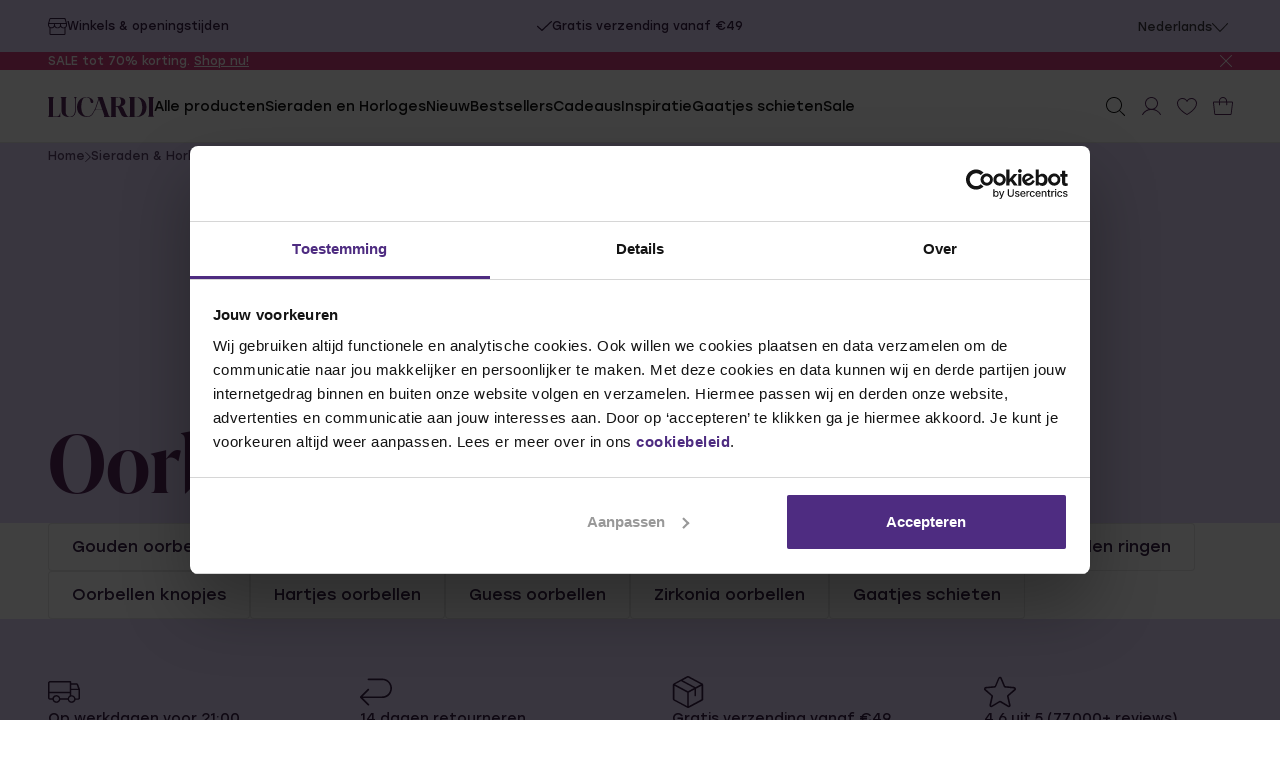

--- FILE ---
content_type: text/html;charset=UTF-8
request_url: https://www.lucardi.nl/sieraden-en-horloges/oorbellen/oorringen/dames/14-karaat-goud/natuursteen
body_size: 33605
content:
<!DOCTYPE html>
<html lang="nl" class="legacy-minicart-hidden"

data-gtm-push-on-page-load-ecommerce="null"
data-gtm-plp-url="https://www.lucardi.nl/on/demandware.store/Sites-Lucardi-NL-Site/nl_NL/Gtm-GetPLPEcomData"
data-gtm-push-on-page-load-ecommerce-url="{&quot;productIds&quot;:[],&quot;catName&quot;:&quot;Oorbellen&quot;,&quot;catId&quot;:&quot;sfcc_webshop_jewelry_and_watches_earrings&quot;}"


>
<head>
<!--[if gt IE 9]><!-->
<script>//common/scripts.isml</script>
<script defer type="text/javascript" src="/on/demandware.static/Sites-Lucardi-NL-Site/-/nl_NL/v1768822928676/assets/js/main.js"></script>


<!--<![endif]-->




<meta charset=UTF-8>

<meta http-equiv="x-ua-compatible" content="IE=edge">

<meta name="viewport" content="width=device-width, initial-scale=1">

       
    
        
    
        
    
        
    
        
    
        
    
        
    
        
    
        
    
        
    
        
    
        
    
        
    
        
    
        
    
        
    
        
    
        
    
        
    

    
        
            <title>Oorbellen | De leukste oorbellen shop je op Lucardi.nl</title>
        
    





    <meta name="description" content="Shop de mooiste Oorbellen online bij Lucardi Juwelier ✓ Gratis verzending vanaf &euro;49 ✓ Snelle levering ✓ Gratis ruilen en retourneren*"/>    


<!-- begin Convert Experiences code--><script type="text/javascript" src="//cdn-4.convertexperiments.com/js/10042571-10045095.js"></script><!-- end Convert Experiences code -->

<meta name="disabled-adaptations" content="watch">


    <meta name="robots" content="noindex, nofollow">




    
        <meta property="SEOContent" content="cat=sfcc_webshop_jewelry_and_watches_earrings|target=Dames|material=14 karaat goud|mtEarrings=Oorringen|stone=Natuursteen">
    





<link rel="apple-touch-icon" sizes="180x180" href="/on/demandware.static/Sites-Lucardi-NL-Site/-/default/dw2d232c5d/images/favicons/apple-touch-icon.png">
<link rel="icon" type="image/png" sizes="32x32" href="/on/demandware.static/Sites-Lucardi-NL-Site/-/default/dwa47a330c/images/favicons/favicon-32x32.png">
<link rel="icon" type="image/png" sizes="16x16" href="/on/demandware.static/Sites-Lucardi-NL-Site/-/default/dw063e72c2/images/favicons/favicon-16x16.png">
<link rel="icon" type="image/png" href="/on/demandware.static/Sites-Lucardi-NL-Site/-/default/dw378e5fe8/images/favicons/favicon.ico" />
<link rel="manifest" href="/on/demandware.static/Sites-Lucardi-NL-Site/-/default/dw36c7d399/images/favicons/site.webmanifest">
<link rel="shortcut icon" href="/on/demandware.static/Sites-Lucardi-NL-Site/-/default/dw378e5fe8/images/favicons/favicon.ico" type="image/x-icon">
<link rel="mask-icon" href="/on/demandware.static/Sites-Lucardi-NL-Site/-/default/dw4be897d6/images/favicons/safari-pinned-tab.svg" color="#5bbad5">
<meta name="msapplication-TileColor" content="#da532c">
<meta name="theme-color" content="#ffffff">


  



<script>
      window.dataLayer = window.dataLayer || [];
      window.dataLayer.push({"page_type":"Listingpage","user":[{"ip_address":"3.150.112.215","sha256_ip_address":"16927863b46f0f28053c643b1c204a3fa7859cd1a73329a1b0cf490d119b49dc","internal_traffic":"No","logged_in":"No","member":"No","newsletter":"No","user_country":"NL","user_language":"nl_NL"}]});
</script>


   <!-- Google Tag Manager -->
<script>(function(w,d,s,l,i){w[l]=w[l]||[];w[l].push({'gtm.start':
new Date().getTime(),event:'gtm.js'});var f=d.getElementsByTagName(s)[0],
j=d.createElement(s),dl=l!='dataLayer'?'&l='+l:'';j.async=true;j.src=
'https://www.googletagmanager.com/gtm.js?id='+i+dl;f.parentNode.insertBefore(j,f);
})(window,document,'script','dataLayer','GTM-TGZHMK');</script>
<!-- End Google Tag Manager -->

<!-- TikTok Pixel Code Start -->
<script>
!function (w, d, t) {
  w.TiktokAnalyticsObject=t;var ttq=w[t]=w[t]||[];ttq.methods=["page","track","identify","instances","debug","on","off","once","ready","alias","group","enableCookie","disableCookie","holdConsent","revokeConsent","grantConsent"],ttq.setAndDefer=function(t,e){t[e]=function(){t.push([e].concat(Array.prototype.slice.call(arguments,0)))}};for(var i=0;i<ttq.methods.length;i++)ttq.setAndDefer(ttq,ttq.methods[i]);ttq.instance=function(t){for(
var e=ttq._i[t]||[],n=0;n<ttq.methods.length;n++)ttq.setAndDefer(e,ttq.methods[n]);return e},ttq.load=function(e,n){var r="https://analytics.tiktok.com/i18n/pixel/events.js",o=n&&n.partner;ttq._i=ttq._i||{},ttq._i[e]=[],ttq._i[e]._u=r,ttq._t=ttq._t||{},ttq._t[e]=+new Date,ttq._o=ttq._o||{},ttq._o[e]=n||{};n=document.createElement("script")
;n.type="text/javascript",n.async=!0,n.src=r+"?sdkid="+e+"&lib="+t;e=document.getElementsByTagName("script")[0];e.parentNode.insertBefore(n,e)};

  ttq.load('D4ED9NRC77U2TCIL5IV0');
  ttq.page();
}(window, document, 'ttq');
</script>
<!-- TikTok Pixel Code End -->











<link rel="stylesheet" href="/on/demandware.static/Sites-Lucardi-NL-Site/-/nl_NL/v1768822928676/assets/css/main.css" as="style" onload="this.onload=null;this.rel='stylesheet'">





    <meta property="og:title" content="Oorbellen | De leukste oorbellen shop je op Lucardi.nl" />



    <meta property="og:description" content="Shop de mooiste Oorbellen online bij Lucardi Juwelier ✓ Gratis verzending vanaf &euro;49 ✓ Snelle levering ✓ Gratis ruilen en retourneren*" />


<meta property="og:locale" content="nl_NL" />
<meta property="og:type" content="article" />


    <meta property="og:url" content="https://www.lucardi.nl/sieraden-en-horloges/oorbellen" />


    <meta property="og:image" content="https://www.lucardi.nl/on/demandware.static/-/Sites-storefront-catalog-LucardiNL/nl_NL/v1768822928676/14Karaat geelgouden oorbellen fantasie.png" />


<meta property="og:site_name" content="https://www.lucardi.nl/" />







    
        




    
        <link rel="alternate" hreflang="nl-be" href="https://www.lucardi.be/juwelen-en-horloges/oorbellen/oorringen/dames/14-karaat-goud/natuursteen" />
    
        <link rel="alternate" hreflang="default" href="https://www.lucardi.nl/juwelen-en-horloges/oorbellen?prefn1=akeneo_modelTypeEarrings&amp;prefv1=Oorringen&amp;prefn2=akeneo_targetgroup&amp;prefv2=Dames&amp;prefn3=akeneo_material&amp;prefv3=14%20karaat%20goud&amp;prefn4=akeneo_stone&amp;prefv4=Natuursteen" />
    


    
        




    
        <link rel="alternate" hreflang="de-de" href="https://www.lucardi.de/schmuck-und-uhren/ohrringe/damen/585-gold/naturstein?prefn1=akeneo_modelTypeEarrings&amp;prefv1=Oorringe" />
    


    
        




    
        <link rel="alternate" hreflang="nl-nl" href="https://www.lucardi.nl/sieraden-en-horloges/oorbellen/oorringen/dames/14-karaat-goud/natuursteen" />
    


    






<script src="https://integrations.etrusted.com/applications/widget.js/v2" defer async></script>



<link rel="canonical" href="https://www.lucardi.nl/sieraden-en-horloges/oorbellen"/>

<script type="text/javascript">//<!--
/* <![CDATA[ (head-active_data.js) */
var dw = (window.dw || {});
dw.ac = {
    _analytics: null,
    _events: [],
    _category: "",
    _searchData: "",
    _anact: "",
    _anact_nohit_tag: "",
    _analytics_enabled: "true",
    _timeZone: "Europe/Amsterdam",
    _capture: function(configs) {
        if (Object.prototype.toString.call(configs) === "[object Array]") {
            configs.forEach(captureObject);
            return;
        }
        dw.ac._events.push(configs);
    },
	capture: function() { 
		dw.ac._capture(arguments);
		// send to CQ as well:
		if (window.CQuotient) {
			window.CQuotient.trackEventsFromAC(arguments);
		}
	},
    EV_PRD_SEARCHHIT: "searchhit",
    EV_PRD_DETAIL: "detail",
    EV_PRD_RECOMMENDATION: "recommendation",
    EV_PRD_SETPRODUCT: "setproduct",
    applyContext: function(context) {
        if (typeof context === "object" && context.hasOwnProperty("category")) {
        	dw.ac._category = context.category;
        }
        if (typeof context === "object" && context.hasOwnProperty("searchData")) {
        	dw.ac._searchData = context.searchData;
        }
    },
    setDWAnalytics: function(analytics) {
        dw.ac._analytics = analytics;
    },
    eventsIsEmpty: function() {
        return 0 == dw.ac._events.length;
    }
};
/* ]]> */
// -->
</script>
<script type="text/javascript">//<!--
/* <![CDATA[ (head-cquotient.js) */
var CQuotient = window.CQuotient = {};
CQuotient.clientId = 'bkrq-Lucardi-NL';
CQuotient.realm = 'BKRQ';
CQuotient.siteId = 'Lucardi-NL';
CQuotient.instanceType = 'prd';
CQuotient.locale = 'nl_NL';
CQuotient.fbPixelId = '__UNKNOWN__';
CQuotient.activities = [];
CQuotient.cqcid='';
CQuotient.cquid='';
CQuotient.cqeid='';
CQuotient.cqlid='';
CQuotient.apiHost='api.cquotient.com';
/* Turn this on to test against Staging Einstein */
/* CQuotient.useTest= true; */
CQuotient.useTest = ('true' === 'false');
CQuotient.initFromCookies = function () {
	var ca = document.cookie.split(';');
	for(var i=0;i < ca.length;i++) {
	  var c = ca[i];
	  while (c.charAt(0)==' ') c = c.substring(1,c.length);
	  if (c.indexOf('cqcid=') == 0) {
		CQuotient.cqcid=c.substring('cqcid='.length,c.length);
	  } else if (c.indexOf('cquid=') == 0) {
		  var value = c.substring('cquid='.length,c.length);
		  if (value) {
		  	var split_value = value.split("|", 3);
		  	if (split_value.length > 0) {
			  CQuotient.cquid=split_value[0];
		  	}
		  	if (split_value.length > 1) {
			  CQuotient.cqeid=split_value[1];
		  	}
		  	if (split_value.length > 2) {
			  CQuotient.cqlid=split_value[2];
		  	}
		  }
	  }
	}
}
CQuotient.getCQCookieId = function () {
	if(window.CQuotient.cqcid == '')
		window.CQuotient.initFromCookies();
	return window.CQuotient.cqcid;
};
CQuotient.getCQUserId = function () {
	if(window.CQuotient.cquid == '')
		window.CQuotient.initFromCookies();
	return window.CQuotient.cquid;
};
CQuotient.getCQHashedEmail = function () {
	if(window.CQuotient.cqeid == '')
		window.CQuotient.initFromCookies();
	return window.CQuotient.cqeid;
};
CQuotient.getCQHashedLogin = function () {
	if(window.CQuotient.cqlid == '')
		window.CQuotient.initFromCookies();
	return window.CQuotient.cqlid;
};
CQuotient.trackEventsFromAC = function (/* Object or Array */ events) {
try {
	if (Object.prototype.toString.call(events) === "[object Array]") {
		events.forEach(_trackASingleCQEvent);
	} else {
		CQuotient._trackASingleCQEvent(events);
	}
} catch(err) {}
};
CQuotient._trackASingleCQEvent = function ( /* Object */ event) {
	if (event && event.id) {
		if (event.type === dw.ac.EV_PRD_DETAIL) {
			CQuotient.trackViewProduct( {id:'', alt_id: event.id, type: 'raw_sku'} );
		} // not handling the other dw.ac.* events currently
	}
};
CQuotient.trackViewProduct = function(/* Object */ cqParamData){
	var cq_params = {};
	cq_params.cookieId = CQuotient.getCQCookieId();
	cq_params.userId = CQuotient.getCQUserId();
	cq_params.emailId = CQuotient.getCQHashedEmail();
	cq_params.loginId = CQuotient.getCQHashedLogin();
	cq_params.product = cqParamData.product;
	cq_params.realm = cqParamData.realm;
	cq_params.siteId = cqParamData.siteId;
	cq_params.instanceType = cqParamData.instanceType;
	cq_params.locale = CQuotient.locale;
	
	if(CQuotient.sendActivity) {
		CQuotient.sendActivity(CQuotient.clientId, 'viewProduct', cq_params);
	} else {
		CQuotient.activities.push({activityType: 'viewProduct', parameters: cq_params});
	}
};
/* ]]> */
// -->
</script>


   <script type="application/ld+json">
        {"@context":"http://schema.org/","@type":"ItemList","itemListElement":[]}
    </script>



<script>window.chunkURL={"app":{"basePath":"/on/demandware.static/Sites-Lucardi-NL-Site/-/nl_NL/v1768822928676/","additionalScripts":[],"environmentSettings":{"endpoint":"","environment":"production"}}};</script>

    

<script>
  /**
  * This script provides the main app with all API endpoints,
  * and informs it about the current environment it is running on.
  */
  var environment = 'sandbox';
  var endpoint = '';

  window.EnvironmentSettings = {};
  window.EnvironmentSettings.endpoint = endpoint;
  window.EnvironmentSettings.environment = 'production';
</script>


</head>
<body >

<script>
window.enableLegacyMiniCart = false;
window.isCartPage = false;
</script>





  <!-- Google Tag Manager (noscript) -->
<noscript><iframe src="https://www.googletagmanager.com/ns.html?id=GTM-TGZHMK"
height="0" width="0" style="display:none;visibility:hidden"></iframe></noscript>
<!-- End Google Tag Manager (noscript) -->


































































































































































<div class="c-topbar t-light-lila o-container" js-hook-topbar data-animation-duration="3000">
    
    




















































































































































    




<a class="c-button--animated-underline button--icon button--icon-is-left u-visibile-xlarge-and-up u-text--tiny" href='/winkels'>

<span class="button__label" js-hook-button-label>
Winkels & openingstijden
</span>


<span class="button__icon">



  <svg width="19" height="17" viewBox="0 0 19 17" fill="none" xmlns="http://www.w3.org/2000/svg">    <path fill="currentColor" d="M19,5.5C19,5.5,19,5.5,19,5.5l-1.3-4.6c-0.1-0.3-0.2-0.5-0.4-0.6C17,0.1,16.7,0,16.4,0H2.6c0,0,0,0,0,0      C2.3,0,2,0.1,1.8,0.2C1.6,0.4,1.4,0.6,1.4,0.9L0,5.5c0,0,0,0,0,0.1c0,0,0,0.1,0,0.1V7C0,8,0.4,8.8,1,9.4c0.1,0.1,0.3,0.3,0.5,0.4v6      c0,0.3,0.1,0.6,0.4,0.9C2.1,16.9,2.4,17,2.8,17h13.5c0.3,0,0.6-0.1,0.9-0.4c0.2-0.2,0.4-0.5,0.4-0.9v-6c0.2-0.1,0.3-0.2,0.5-0.4      c0.7-0.6,1-1.5,1-2.4L19,5.5C19,5.6,19,5.5,19,5.5z M2.3,1.1c0-0.1,0-0.1,0.1-0.1c0,0,0.1,0,0.1,0h13.9c0.1,0,0.1,0,0.1,0      c0,0,0.1,0.1,0.1,0.1l1.2,4H1.2L2.3,1.1z M7,6.1h5v1c0,0.6-0.3,1.3-0.7,1.7c-0.9,0.9-2.6,0.9-3.5,0C7.3,8.3,7,7.7,7,7V6.1z M1,7v-1      h5v1c0,0.6-0.3,1.3-0.7,1.7c-0.9,0.9-2.6,0.9-3.5,0C1.3,8.3,1,7.7,1,7z M16.5,15.8c0,0.1,0,0.1-0.1,0.2S16.3,16,16.2,16H2.8      c-0.1,0-0.1,0-0.2-0.1s-0.1-0.1-0.1-0.2v-5.5c0.3,0.1,0.7,0.2,1,0.2c0.9,0,1.8-0.4,2.5-1C6.2,9.2,6.4,9,6.5,8.8C6.6,9,6.8,9.2,7,9.4      c0.7,0.6,1.6,1,2.5,1s1.8-0.4,2.5-1c0.2-0.2,0.4-0.4,0.5-0.7C12.6,9,12.8,9.2,13,9.4c0.7,0.6,1.5,1,2.5,1c0.3,0,0.7-0.1,1-0.2V15.8z       M17.3,8.8c-0.9,0.9-2.6,0.9-3.5,0C13.3,8.3,13,7.7,13,7v-1h5v1C18,7.7,17.7,8.3,17.3,8.8z"/>    </svg>




</span>

</a>




    







































































































































































































































































































                     

    <ul class="c-usps topbar__usps">
        
            <li class="usps__item" js-hook-usp-item>
                
                    
                        


  <svg width="18" height="13" viewBox="0 0 18 13" fill="none" xmlns="http://www.w3.org/2000/svg">    <path fill="currentColor" d="M17.8,0.2c0.3,0.3,0.3,0.8,0,1.1L6.5,12.8c-0.3,0.3-0.8,0.3-1.1,0L0.2,7.6c-0.3-0.3-0.3-0.8,0-1.1      c0.3-0.3,0.8-0.3,1.1,0l4.6,4.6L16.7,0.2C17-0.1,17.5-0.1,17.8,0.2z"/>    </svg>




                    
                
                Op werkdagen voor 21:00 besteld, morgen in huis
            </li>
        
            <li class="usps__item" js-hook-usp-item>
                
                    
                        


  <svg width="18" height="13" viewBox="0 0 18 13" fill="none" xmlns="http://www.w3.org/2000/svg">    <path fill="currentColor" d="M17.8,0.2c0.3,0.3,0.3,0.8,0,1.1L6.5,12.8c-0.3,0.3-0.8,0.3-1.1,0L0.2,7.6c-0.3-0.3-0.3-0.8,0-1.1      c0.3-0.3,0.8-0.3,1.1,0l4.6,4.6L16.7,0.2C17-0.1,17.5-0.1,17.8,0.2z"/>    </svg>




                    
                
                Gratis verzending vanaf &euro;49
            </li>
        
            <li class="usps__item" js-hook-usp-item>
                
                    
                        


  <svg width="18" height="13" viewBox="0 0 18 13" fill="none" xmlns="http://www.w3.org/2000/svg">    <path fill="currentColor" d="M17.8,0.2c0.3,0.3,0.3,0.8,0,1.1L6.5,12.8c-0.3,0.3-0.8,0.3-1.1,0L0.2,7.6c-0.3-0.3-0.3-0.8,0-1.1      c0.3-0.3,0.8-0.3,1.1,0l4.6,4.6L16.7,0.2C17-0.1,17.5-0.1,17.8,0.2z"/>    </svg>




                    
                
                14 dagen retourneren
            </li>
        
            <li class="usps__item" js-hook-usp-item>
                
                    
                        


  <svg width="18" height="13" viewBox="0 0 18 13" fill="none" xmlns="http://www.w3.org/2000/svg">    <path fill="currentColor" d="M17.8,0.2c0.3,0.3,0.3,0.8,0,1.1L6.5,12.8c-0.3,0.3-0.8,0.3-1.1,0L0.2,7.6c-0.3-0.3-0.3-0.8,0-1.1      c0.3-0.3,0.8-0.3,1.1,0l4.6,4.6L16.7,0.2C17-0.1,17.5-0.1,17.8,0.2z"/>    </svg>




                    
                
                Achteraf betalen
            </li>
        
    </ul>





    <div class="topbar__country-switch-container u-visibile-xlarge-and-up">
        
        
    
    

<div class="c-accordion
            
            
             topbar__country-switch c-country-switch  country-switch--tiny"
    
    
    js-hook-accordion-country-switch>

    
        



<details class="accordion__detail  "
    id="country-switch"
    
    js-hook-accordion-detail itemscope itemprop="mainEntity" itemtype="https://schema.org/Question"
    
    >

    <summary class="accordion__item-summary" js-hook-accordion-summary itemprop="name">
        
            <span js-hook-accordion-item-title data-customer-service-search-item>Nederlands</span>
        
        
        <span class="accordion__item-icon">
            


  <svg xmlns="http://www.w3.org/2000/svg" width="16" height="9" viewBox="0 0 16 9"> <path fill="currentColor" d="m8.41,8.78L15.92.94c.1-.2.1-.5,0-.69s-.5-.2-.7,0l-7.21,7.44L.9.15C.7-.05.4-.05.2.15c-.2.2-.2.3-.2.4s0,.3.1.4l7.51,7.83c.2.3.6.3.8,0Z"/> </svg>




        </span>
    </summary>
    <div class="accordion__item-content" js-hook-accordion-content itemscope itemprop="acceptedAnswer" itemtype="https://schema.org/Answer">
        
            
    
    




<a class="c-button--animated-underline" href='https://www.lucardi.nl/'>

<span class="button__label" js-hook-button-label>
Nederlands
</span>


</a>



    
    




<a class="c-button--animated-underline" href='https://www.lucardi.be/'>

<span class="button__label" js-hook-button-label>
Vlaams
</span>


</a>



    
    




<a class="c-button--animated-underline" href='https://www.lucardi.de/'>

<span class="button__label" js-hook-button-label>
Deutsch
</span>


</a>



        
    </div>
</details>


    
</div>



    </div>
</div>



	 


	





















































































































































    
        
        
        
        
        
        
        

        
            <div class="c-notification-bar
                t-light"
                style="--color-background: #d3417f;"
                js-hook-notification-bar>
                <div class="o-container notification-bar__wrapper">
                    <div class="notification-bar__content">
                        <div class="s-rich-text rich-text--tiny u-flex notification-bar__content-info" js-hook-notification-bar-content>
                            <p style="font-size:12px; text-align:center;">SALE tot 70% korting.  <a href="/sale">Shop nu!</a></p>
                            
                        </div>
                        <button class="notification-bar__close-icon" js-hook-notification-bar-close>
                            


  <svg width="15" height="15" viewBox="0 0 15 15" fill="none" xmlns="http://www.w3.org/2000/svg"><path fill="currentColor" d="M8.2,7.5l6.6-6.6c0.2-0.2,0.2-0.5,0-0.7c-0.2-0.2-0.5-0.2-0.7,0L7.5,6.8L0.9,0.2c-0.2-0.2-0.5-0.2-0.7,0s-0.2,0.5,0,0.7l6.6,6.6l-6.6,6.6c-0.2,0.2-0.2,0.5,0,0.7C0.3,14.9,0.4,15,0.5,15s0.3-0.1,0.4-0.2l6.6-6.6l6.6,6.6c0.1,0.1,0.2,0.2,0.4,0.2s0.3-0.1,0.4-0.2c0.2-0.2,0.2-0.5,0-0.7L8.2,7.5z"/></svg>




                            <span class="u-sr-only">Sluit notificatiebalk</span>
                        </button>
                    </div>
                </div>
            </div>
            
        
    


 
	

<header class="c-header c-header__transparent-bg" tabindex="0" js-hook-header>
    
















































































































































































































































































































<dialog class='c-modal modal--search-flyout modal--inline' id=modal-search-flyout data-inline=true js-hook-modal>
    

    <div class="modal__content" js-hook-modal-content>
        
            

















































































































































































































































































































<form class='c-form c-search-flyout' action=/zoeken method=GET js-hook-search-flyout>
    
        
        






















































































































































<div class='c-notice-banner u-text--small notice-banner--error u-hidden' js-hook-notice-banner>
    <div class="notice-banner__inner-container" >
        

        <div class="notice-banner__content">
            <div class="notice-banner__text-wrapper">
                
                    <span class="notice-banner__title" js-hook-notice-banner-title>  </span>
                

                
                    <span class="notice-banner__description" js-hook-notice-banner-description>
                        
                              
                        
                    </span>
                
            </div>
            
        </div>
    </div>
</div>
    

    

    
        


























































































































































<header class="search-flyout__header">

  
  


















































































































































































    


<div class="c-input form__item
     search-flyout__input
     input--text
    
    "
    
    >

    <div class="input__wrapper" title="">
        <label class="input__label " for="search">
            
            
        </label>
        <div class="input__field-wrapper">
            <input class="input__input  input__input--has-icon-left"
            type="text" name="q" value="" id="search"
            
            
             placeholder="Zoeken"
             js-hook-search-flyout-input
            
            
            
            
            
            
            
            
            
            
             />

            
                <span class="form__item-icon form__item-icon--is-left">
                    


  <svg width="19" height="19" viewBox="0 0 19 19" fill="none" xmlns="http://www.w3.org/2000/svg">    <path fill="currentColor" d="M18.9,18.1L14,13.3c1.2-1.4,2-3.3,2-5.3c0-4.4-3.6-8-8-8S0,3.6,0,8s3.6,8,8,8c2,0,3.9-0.8,5.3-2l4.9,4.9      c0.1,0.1,0.2,0.1,0.4,0.1s0.3,0,0.4-0.1C19,18.7,19,18.3,18.9,18.1z M1,8c0-3.9,3.1-7,7-7c3.9,0,7,3.1,7,7c0,3.9-3.1,7-7,7      C4.1,15,1,11.9,1,8z"/>    </svg>




                </span>
            

            

            

            

            
        </div>
    </div>

    

    

    
        <div id="search_error" class="form__item-error u-hidden"></div>
    

</div>


  <button class="search-flyout__close" type="button" aria-label="Sluiten" js-hook-modal-close-btn>
    


  <svg width="15" height="15" viewBox="0 0 15 15" fill="none" xmlns="http://www.w3.org/2000/svg"><path fill="currentColor" d="M8.2,7.5l6.6-6.6c0.2-0.2,0.2-0.5,0-0.7c-0.2-0.2-0.5-0.2-0.7,0L7.5,6.8L0.9,0.2c-0.2-0.2-0.5-0.2-0.7,0s-0.2,0.5,0,0.7l6.6,6.6l-6.6,6.6c-0.2,0.2-0.2,0.5,0,0.7C0.3,14.9,0.4,15,0.5,15s0.3-0.1,0.4-0.2l6.6-6.6l6.6,6.6c0.1,0.1,0.2,0.2,0.4,0.2s0.3-0.1,0.4-0.2c0.2-0.2,0.2-0.5,0-0.7L8.2,7.5z"/></svg>




  </button>
</header>

<div class="search-flyout__results-container" js-hook-search-flyout-results-container data-suggestions-url="/on/demandware.store/Sites-Lucardi-NL-Site/nl_NL/SearchServices-GetSuggestions">
  <div class="search-flyout__results-col" js-hook-search-flyout-default-results>
    <h2 class="search-flyout__results-title u-text--small">
      Populair
    </h2>

    
      
      




<a class="c-button--animated search-flyout__results-category" href='/zoeken?q=14%20karaat' data-gtm-on-click='{&quot;event&quot;:&quot;search_term_popular_searches&quot;,&quot;link_text&quot;:&quot;14 karaat&quot;,&quot;link_url&quot;:&quot;/zoeken?q=14%20karaat&quot;}'>

<span class="button__label" js-hook-button-label>
14 karaat
</span>


</a>


    
      
      




<a class="c-button--animated search-flyout__results-category" href='/zoeken?q=guess' data-gtm-on-click='{&quot;event&quot;:&quot;search_term_popular_searches&quot;,&quot;link_text&quot;:&quot;guess&quot;,&quot;link_url&quot;:&quot;/zoeken?q=guess&quot;}'>

<span class="button__label" js-hook-button-label>
guess
</span>


</a>


    
      
      




<a class="c-button--animated search-flyout__results-category" href='/zoeken?q=14%20karaat%20witgoud' data-gtm-on-click='{&quot;event&quot;:&quot;search_term_popular_searches&quot;,&quot;link_text&quot;:&quot;14 karaat witgoud&quot;,&quot;link_url&quot;:&quot;/zoeken?q=14%20karaat%20witgoud&quot;}'>

<span class="button__label" js-hook-button-label>
14 karaat witgoud
</span>


</a>


    
      
      




<a class="c-button--animated search-flyout__results-category" href='/zoeken?q=armband' data-gtm-on-click='{&quot;event&quot;:&quot;search_term_popular_searches&quot;,&quot;link_text&quot;:&quot;armband&quot;,&quot;link_url&quot;:&quot;/zoeken?q=armband&quot;}'>

<span class="button__label" js-hook-button-label>
armband
</span>


</a>


    
      
      




<a class="c-button--animated search-flyout__results-category" href='/zoeken?q=armband%20zilver' data-gtm-on-click='{&quot;event&quot;:&quot;search_term_popular_searches&quot;,&quot;link_text&quot;:&quot;armband zilver&quot;,&quot;link_url&quot;:&quot;/zoeken?q=armband%20zilver&quot;}'>

<span class="button__label" js-hook-button-label>
armband zilver
</span>


</a>


    
      
      




<a class="c-button--animated search-flyout__results-category" href='/zoeken?q=bedel' data-gtm-on-click='{&quot;event&quot;:&quot;search_term_popular_searches&quot;,&quot;link_text&quot;:&quot;bedel&quot;,&quot;link_url&quot;:&quot;/zoeken?q=bedel&quot;}'>

<span class="button__label" js-hook-button-label>
bedel
</span>


</a>


    
  </div>
</div>

    
</form>

        

        
    </div>

    
</dialog>


    <span
    id="js-hook-endpoints"
    data-favourites-endpoint="/on/demandware.store/Sites-Lucardi-NL-Site/nl_NL/Wishlist-GetFavouritesState"
    style="display:none"
    ></span>
    <div class="o-container">
        <div class="header__content">
            <div class="header__left">
                <button class="header__menu-toggle" aria-label="Toggle menu"
                    aria-controls="modal-navigation-mobile">
                    <span class="header__menu-toggle-linewrapper">
                        <span class="header__menu-toggle-line"></span>
                        <span class="header__menu-toggle-line"></span>
                        <span class="header__menu-toggle-line"></span>
                        <span class="header__menu-toggle-line"></span>
                    </span>
                </button>
            </div>

            <div class="header__logo">
                <a class="header__logo-link" href="/"
                    aria-label="Ga naar home">
                    


  <svg xmlns="http://www.w3.org/2000/svg" width="106" height="20" viewBox="0 0 106 20"><g><path fill="currentColor" d="M12.3,16.1c0-0.1-0.1-0.2-0.2-0.3c-0.1,0-0.1,0-0.1,0.1c0,0,0,0,0,0.1c0,0.1-0.1,0.1-0.1,0.2c0,0,0,0.1,0,0.1v0        c0,0.2-0.1,0.4-0.1,0.6c-0.4,1.4-1.2,2.5-2.8,2.6c-1.1,0.1-2.1,0.1-3.2,0.1c-0.7,0-0.7,0-0.7-0.6v-0.7c0-1.6,0-3.2,0-4.8V9.6        c0-2.6,0-5.1,0-7.7c0-0.3,0.1-0.6,0.2-0.9C5.4,1,5.4,1,5.4,0.9c0,0,0,0,0-0.1c0,0,0.1-0.1,0.1-0.1c0.1-0.1,0.2-0.2,0.2-0.2        c0,0,0,0,0.1-0.1c0,0,0.1,0,0.1-0.1C6,0.4,6,0.3,6,0.3c0,0,0-0.1-0.1-0.1c0,0,0,0-0.1,0c0,0-0.1,0-0.1,0c0,0,0,0-0.1,0        c0,0,0,0-0.1,0C5.6,0,5.5,0,5.5,0C5.4,0,5.3,0,5.1,0H0.6c-0.2,0-0.2,0-0.3,0c0,0,0,0,0,0C0.2,0.1,0.1,0.1,0,0.3        c0,0.1,0,0.1,0.1,0.2c0,0,0,0,0.1,0.1c0,0,0,0,0.1,0.1c0,0,0.3,0.2,0.4,0.5c0,0,0,0,0,0c0.1,0.3,0.2,0.5,0.2,0.9c0,2.6,0,5.1,0,7.7        c0,2.9,0,5.7,0,8.6c0,0.2-0.1,0.4-0.1,0.6c-0.1,0.3-0.4,0.6-0.4,0.6c0,0.1-0.1,0.1-0.1,0.1C0.1,19.7,0,19.8,0,19.8        C0,20,0.4,20,0.5,20c0,0,0,0,0.1,0c1.9,0,3.7,0,5.6,0c1.9,0,3.8,0,5.7,0c0.1,0,0.3,0,0.4-0.1c0.1-0.1,0.1-0.2,0.1-0.2l0,0        C12.3,19.4,12.3,18,12.3,16.1z"/>      <path fill="currentColor" d="M80.6,19.7c0-0.1-0.1-0.1-0.2-0.1c-0.1,0-0.2,0-0.3-0.1c-0.1,0-0.2-0.1-0.3-0.1c-0.4-0.2-0.6-0.4-0.7-0.5        c-0.1-0.1-0.2-0.2-0.3-0.4c-0.4-0.5-0.7-1.1-1-1.6c-0.7-1.6-1.4-3.2-2.1-4.7c-0.6-1.2-1.3-2.4-2.6-3.1C73.4,9.1,73.6,9,73.8,9        c1.1-0.3,2.1-0.8,2.8-1.8c1.3-1.8,1.1-5.2-2.3-6.4c-1.5-0.5-3-0.6-4.5-0.7c-1.7,0-3.5,0-5.2,0c-0.2,0-0.5,0-0.7,0        c-0.3,0-0.5,0-0.8,0c0,0,0,0-0.1,0c0,0-0.1,0-0.1,0c0,0-0.1,0-0.1,0c0,0,0,0,0,0c0,0-0.1,0-0.1,0h0c0,0,0,0,0,0c0,0-0.1,0-0.1,0        c0,0,0,0,0,0c0,0-0.1,0.1,0,0.1c0,0,0,0,0,0c0,0,0,0,0,0c0,0,0,0,0,0.1c0,0,0,0,0,0c0,0,0,0,0.1,0.1c0.2,0.1,0.3,0.2,0.4,0.4        c0,0,0,0,0,0.1c0,0,0.1,0.1,0.1,0.1c0,0,0,0.1,0.1,0.1c0,0,0,0,0,0.1c0,0,0,0,0,0.1c0,0,0,0.1,0,0.1c0,0,0,0.1,0,0.1c0,0,0,0,0,0        c0,0,0,0,0,0.1c0,0,0,0.1,0,0.1c0,0,0,0,0,0c0,0,0,0,0,0.1c0,0,0,0,0,0c0,0,0,0.1,0,0.1c0,0,0,0,0,0c0,0,0,0,0,0.1v0        c0,0,0,0.1,0,0.1c0,3.6,0,7.3,0,10.9c0,1.8,0,3.5,0,5.3c0,0.3-0.1,0.5-0.2,0.7c-0.1,0.3-0.4,0.6-0.4,0.6c-0.2,0.2-0.3,0.3-0.3,0.4        c0,0.1,0.1,0.1,0.5,0.1c1.7,0,3.4,0,5.1,0c0.3,0,0.5-0.1,0.5-0.2c0,0,0,0,0,0c0,0,0,0,0,0c0,0,0,0,0,0c0,0,0,0,0,0c0,0,0,0,0,0        c0,0,0,0,0,0c0,0,0,0,0,0c0,0,0,0,0,0c0,0,0,0,0,0c0,0,0,0,0,0c0,0-0.1,0-0.1,0c-0.1-0.1-0.3-0.2-0.4-0.4c-0.4-0.5-0.3-1.1-0.3-1.3        c0-1.5,0-3,0-4.6c0-1.2,0-2.3,0-3.5c0-0.1,0.1-0.4,0.2-0.4c0.8-0.2,1.5,0,1.9,0.7c0.5,0.8,0.9,1.5,1.2,2.3c0.7,1.5,1.3,2.9,2,4.4        c0.5,1,1.2,2,2.3,2.5c1.4,0.6,2.9,0.6,4.4,0.6c0.1,0,0.1,0,0.2,0c0,0,0.1,0,0.1,0c0.1,0,0.1,0,0.2,0c0,0,0,0,0.1,0c0,0,0,0,0.1,0        c0,0,0.1,0,0.1,0c0,0,0,0,0,0c0,0,0,0,0-0.1C80.6,19.7,80.6,19.7,80.6,19.7L80.6,19.7z M72.2,7.8L72.2,7.8c-0.4,0.8-1.1,1.2-2,1.2        c-0.7,0-1.4,0-2.1,0c-0.3,0-0.4-0.1-0.4-0.4c0-2,0-4,0-6.1c0-0.5,0-1.1,0-1.6c0,0,0-0.1,0-0.1c0-0.1,0.1-0.2,0.2-0.3        c0.1,0,0.1,0,0.2,0c0.4,0,0.7,0,1.1,0c0.3,0,0.6,0,0.9,0c0,0,0.1,0,0.1,0c0.1,0,0.2,0,0.3,0c0.1,0,0.1,0,0.2,0        c0.9,0.1,1.5,0.7,1.8,1.5C73.4,4,73.3,5.9,72.2,7.8z"/>      <path fill="currentColor" d="M105.9,19.5L105.9,19.5C105.9,19.5,105.9,19.5,105.9,19.5c-0.2-0.1-0.2-0.2-0.3-0.2c-0.1-0.1-0.2-0.2-0.3-0.4c0,0,0,0,0,0        c-0.1-0.1-0.1-0.2-0.1-0.4c0-0.1-0.1-0.3-0.1-0.4c0-0.5,0-1,0-1.5c0-1.9,0-3.8,0-5.7c0-0.2,0-0.4,0-0.6c0-0.4,0-0.8,0-1.2        c0-2.4,0-4.7,0-7.1c0-0.3,0.1-0.6,0.2-0.9c0-0.1,0.1-0.1,0.1-0.2c0,0,0,0,0-0.1c0,0,0.1-0.1,0.1-0.1c0.1-0.1,0.2-0.2,0.2-0.2        c0,0,0,0,0.1-0.1c0,0,0.1,0,0.1-0.1c0.1-0.1,0.1-0.1,0.1-0.2c0,0,0,0,0,0c0,0,0,0,0-0.1c0,0,0,0,0,0c0,0,0,0-0.1,0c0,0-0.1,0-0.1,0        c0,0,0,0,0,0c0,0,0,0-0.1,0c0,0,0,0-0.1,0c0,0,0,0-0.1,0c0,0-0.1,0-0.1,0c-0.1,0-0.2,0-0.4,0h-4.2c0,0-0.1,0-0.1,0c0,0,0,0,0,0        c0,0-0.1,0-0.1,0c0,0-0.1,0-0.1,0c0,0-0.1,0-0.1,0h0c-0.2,0-0.3,0.1-0.3,0.2c0,0.1,0,0.1,0.1,0.2c0,0,0,0,0,0        c0.5,0.3,0.7,0.8,0.7,1.4c0,5.4,0,10.7,0,16.1c0,0.3-0.1,0.7-0.2,0.9c-0.1,0.1-0.2,0.3-0.3,0.4c0,0-0.1,0.1-0.1,0.1        c0,0,0,0-0.1,0.1c0,0-0.1,0-0.1,0.1c-0.1,0.1-0.1,0.1-0.1,0.2c0,0,0,0,0,0c0,0,0,0,0,0.1c0,0,0,0,0,0c0,0,0,0,0.1,0        c0,0,0.1,0,0.1,0c0,0,0,0,0,0c0,0,0,0,0.1,0c0,0,0,0,0.1,0c0,0,0,0,0.1,0c0,0,0,0,0.1,0c0,0,0,0,0.1,0c0.1,0,0.3,0,0.5,0        c0.1,0,0.2,0,0.3,0c0.1,0,0.2,0,0.3,0c0,0,0,0,0,0c0,0,0.1,0,0.1,0c0.3,0,0.6,0,0.9,0c0.1,0,0.2,0,0.3,0c0,0,0,0,0,0c0,0,0,0,0,0        c0.2,0,0.5,0,0.7,0c0.2,0,0.4,0,0.6,0c0,0,0,0,0,0c0,0,0,0,0,0c0.1,0,0.2,0,0.3,0c0,0,0.1,0,0.1,0c0,0,0.1,0,0.1,0        c0.1,0,0.1,0,0.2,0h0c0.1,0,0.1,0,0.2,0c0,0,0,0,0,0c0,0,0.1,0,0.1,0c0,0,0,0,0.1,0c0,0,0,0,0.1,0c0,0,0.1,0,0.1,0h0        c0.2,0,0.3-0.1,0.3-0.2C106,19.7,106,19.6,105.9,19.5z"/>      <path fill="currentColor" d="M28.1,0.1h-1.6c-0.2,0-0.4,0.1-0.4,0.2c0,0,0,0.1,0.1,0.2c0,0,0,0,0.1,0.1c0,0,0,0,0.1,0.1c0,0,0.3,0.2,0.4,0.5        c0,0,0,0,0,0c0.1,0.3,0.2,0.5,0.2,0.9c0,0.1,0,0.1,0,0.2c0,2.5,0,5,0,7.5v3.6c0,0.5,0,0.9-0.1,1.3c-0.3,2.5-1.7,4.4-4.1,4.9        c-0.3,0.1-0.6,0.1-0.9,0.1c-0.1,0-0.3,0-0.4,0c-1.3-0.1-2.3-0.7-3-1.9c-0.5-0.8-0.7-1.7-0.8-2.6c0-1.8,0-3.6,0-5.4c0-1.6,0-3.3,0-5        c0-0.9,0-1.8,0-2.8c0-0.3,0.1-0.6,0.2-0.9C18,1,18,1,18,0.9c0,0,0,0,0-0.1c0.1-0.1,0.1-0.1,0.3-0.3c0.1-0.1,0.1-0.1,0.2-0.2        c0,0,0-0.1,0-0.1c0-0.1-0.1-0.1-0.3-0.2c-0.1,0-0.2-0.1-0.4-0.1h-4.5c-0.1,0-0.7,0-0.8,0.2c0,0,0,0.1,0.1,0.2c0,0,0,0,0.1,0.1        c0,0,0,0,0.1,0.1c0,0,0.1,0.1,0.2,0.2c0,0,0,0,0,0c0.1,0.1,0.1,0.1,0.2,0.2c0,0,0.1,0.1,0.1,0.1c0,0,0,0,0,0        c0.1,0.3,0.2,0.5,0.2,0.9c0,0,0,0,0,0.1c0,0.9,0,1.8,0,2.7c0,1.1,0,2.1,0,3.2c0,1.1,0,2.2,0,3.3c0,0.2,0,0.5,0,0.7        c0,0.8,0,1.7,0.1,2.5c0,0.2,0,0.4,0.1,0.6c0,0.3,0.1,0.5,0.1,0.8c0.4,1.6,1.4,2.7,3,3.4c0.2,0.1,0.4,0.2,0.5,0.2        c0.2,0.1,0.3,0.1,0.5,0.2c0,0,0.1,0,0.1,0c0.1,0,0.2,0.1,0.3,0.1c1,0.3,2.1,0.4,3.2,0.4c0,0,0.1,0,0.1,0c0.4,0,0.8,0,1.2,0        c0,0,0,0,0.1,0c1.5-0.1,2.7-0.8,3.7-2.1c0.3-0.3,0.5-0.7,0.6-1.1c0.5-1.1,0.7-2.2,0.7-3.4c0-3.8,0-7.5,0-11.3        c0-0.7,0.1-1.2,0.7-1.6c0.1-0.1,0.2-0.2,0.2-0.2l0,0c0,0,0,0,0-0.1C28.3,0.1,28.2,0.1,28.1,0.1z"/>      <path fill="currentColor" d="M98.2,7.6c-0.5-2.4-1.7-4.3-3.7-5.7c-1.8-1.3-3.9-1.8-6.1-1.8c-0.6,0-1.1,0-1.7,0h-4.4h-0.1c-0.2,0-0.3,0-0.4,0        c-0.1,0-0.2,0-0.3,0c-0.1,0-0.1,0-0.2,0c-0.1,0-0.2,0.1-0.2,0.1c0,0,0,0.1,0,0.1c0,0,0,0,0,0.1c0,0.1,0.1,0.1,0.1,0.2        c0.1,0.1,0.2,0.1,0.2,0.2c0,0,0,0,0,0c0,0,0,0,0,0c0,0,0,0,0,0c0,0,0,0,0,0C81.9,1.1,82,1.5,82,1.9c0,2,0,4.1,0,6.1        c0,3.1,0,6.2,0,9.3c0,0.1,0,0.1,0,0.2c0,0.4,0,0.6,0,0.8c0,0.4-0.2,0.6-0.2,0.7c0,0.1-0.1,0.1-0.1,0.2c-0.1,0.2-0.3,0.3-0.4,0.4        c-0.1,0.1-0.1,0.1-0.1,0.2c0,0,0,0,0,0c0,0,0,0,0,0c0,0,0.1,0.1,0.2,0.1c0.2,0,0.4,0,0.7,0.1c0,0,0,0,0,0c0.2,0,0.4,0,0.7,0        c0.9,0,1.8,0,2.9,0c1.7-0.1,3.7,0.2,5.6-0.3c2.9-0.7,5.1-2.3,6.4-5.1C98.6,12.3,98.7,9.9,98.2,7.6L98.2,7.6z M94,13.3        c-0.3,1.5-0.7,2.9-1.6,4.2c-0.5,0.7-1.1,1.2-1.7,1.6c-0.4,0.2-0.7,0.3-0.9,0.4c-0.4,0.1-0.8,0.1-1.6,0.2c-0.3,0-0.5,0-0.6,0        c-0.4,0-0.7,0-0.8,0c0,0-0.1,0-0.2-0.1c0,0-0.1-0.1-0.1-0.1c-0.1-0.1-0.1-0.2-0.1-0.5c0-3,0-6,0-9c0-3,0-6,0-9c0-0.2,0-0.4,0.1-0.5        c0,0,0.1-0.1,0.1-0.1c0.1,0,0.2-0.1,0.2-0.1c0,0,0,0,0,0c0,0,0,0,0.1,0c0.2,0,0.4,0,0.7,0c0.1,0,0.4,0,0.6,0c0.8,0,1.2,0.1,1.6,0.2        c0,0,0,0,0,0C90,0.8,90.3,0.9,90.6,1c0.9,0.5,1.6,1.3,2.1,2.2c0.8,1.5,1.2,3.1,1.3,4.7C94.3,9.7,94.3,11.5,94,13.3L94,13.3z"/>      <path fill="currentColor" d="M61.8,19.5c-0.1-0.3-0.5-0.3-0.8-0.7c-0.2-0.2-0.3-0.4-0.4-0.7c-0.8-2.4-1.7-4.9-2.5-7.3C57,7.4,55.8,4,54.7,0.5        c0-0.1-0.1-0.3-0.2-0.4c0,0,0,0,0,0c0,0,0,0,0,0C54.2,0.1,54.1,0,54,0c-0.1,0-0.2,0-0.2,0h-3.3c-0.2,0-0.6,0-0.7,0.1c0,0,0,0,0,0        c-0.1,0-0.2,0.1-0.2,0.2c0,0,0,0,0,0.1c0,0,0,0.1,0,0.2c0,0.1,0.1,0.1,0.1,0.1l0.1,0.1c0.1,0,0.1,0.1,0.2,0.2C50,0.9,50.1,1,50.1,1        c0.1,0.1,0.2,0.3,0.2,0.4c0,0,0,0,0,0c0.1,0.3,0,0.6,0,0.7c0,0.1-0.1,0.2-0.1,0.4c-0.5,1.6-1.1,3.2-1.6,4.8        c-0.4,1.1-0.7,2.2-1.1,3.3c0,0,0,0,0,0c-0.1,0.4-0.6,1.5-1.4,3c-0.5,1-1,1.7-1.2,2c-0.6,1-1,1.5-1.2,1.8c-1,1.2-2.8,1.9-4.4,2        c-0.6,0-1.1-0.1-1.6-0.3c-1.7-0.6-2.7-1.9-3.4-3.5c-0.8-1.9-1-3.8-1-6.1c0-1.8,0.2-3.8,0.8-5.7c0.6-1.7,1.5-3.1,3.4-3.4        c0.2,0,0.4-0.1,0.6-0.1c1.7-0.1,3.7,0.8,4.2,2.8c0.1,0.5,0.1,1.1,0.2,1.6c0.1,0.8,0.7,1.3,1.4,1.4c0.1,0,0.3,0,0.4,0        c0.8-0.2,1.2-1,1-1.9c-0.3-1.2-1-2-2-2.7c-1.6-1.1-3.3-1.6-5.2-1.5c-0.5,0-1.1,0.1-1.6,0.2c-3,0.6-5.2,2.4-6.5,5.2        c-1.2,2.5-1.2,5-0.6,7.6c0.5,2.3,1.8,4.1,3.8,5.4c1.7,1.1,3.7,1.6,5.7,1.5c0.3,0,0.6,0,0.9,0c1.2-0.1,2.2-0.4,3.1-1        c1.2-0.7,1.8-1.7,2.2-2.4c0.2-0.3,0.4-0.7,0.7-1.3c0,0,0.8-1.6,1.5-2.2c0.1-0.1,0.2-0.1,0.2-0.1c0.1,0,0.2-0.1,0.3-0.1        c1,0,1.9,0,2.9,0c1.1,0,2.2,0,3.2,0c0.3,0,0.5,0.1,0.6,0.4c0.3,1,0.7,1.9,1,2.9c0.3,0.7,0.5,1.5,0.7,2.2c0,0.1,0.1,0.3,0.1,0.5        c0,0.1,0,0.1,0,0.2c0,0.1,0,0.1,0,0.1c0,0,0,0,0,0.1c0,0,0,0,0,0c0,0.1-0.1,0.1-0.1,0.1c-0.1,0.1-0.3,0.2-0.3,0.3        c0,0.1,0,0.1,0,0.2C55.9,20,56,20,56.4,20h0.2c0,0,0.1,0,0.1,0c0.2,0,0.2,0,0.3,0c0.1,0,0.6,0,2,0h0.2c0.9,0,1.7,0,2.6,0        C61.9,19.8,61.9,19.7,61.8,19.5L61.8,19.5z M53.9,12.6c-1.9,0-3.9,0-5.8,0c-0.5,0-0.6-0.1-0.4-0.5c1.1-3.1,2.1-6.2,3.2-9.3        c0,0,0-0.1,0.1-0.1C51,3,51.1,3.3,51.2,3.6c1,2.8,1.9,5.7,2.9,8.5C54.2,12.5,54.2,12.6,53.9,12.6z"/>    </g>    </svg>




                </a>
            </div>

            <nav class="header__navigation">
                
                    
                    




<a class="c-button--animated header__navigation-link" href='/sieraden-en-horloges' data-gtm-on-click='{&quot;event&quot;:&quot;menu_item&quot;,&quot;link_text&quot;:&quot;Alle producten&quot;,&quot;link_url&quot;:&quot;/sieraden-en-horloges&quot;}'>

<span class="button__label" js-hook-button-label>
Alle producten
</span>


</a>



                    
                
                    
                    




<a class="c-button--animated header__navigation-link" href='/sieraden-en-horloges' data-gtm-on-click='{&quot;event&quot;:&quot;menu_item&quot;,&quot;link_text&quot;:&quot;Sieraden en Horloges&quot;,&quot;link_url&quot;:&quot;/sieraden-en-horloges&quot;}'>

<span class="button__label" js-hook-button-label>
Sieraden en Horloges
</span>


</a>



                    
                        





















































































































































<div class="header__navigation-flyout "
  js-hook-header-navigation-flyout>
  
  
  
  





















































































































































<div class="c-tabs header__navigation-flyout-tabs">
  

  <ul class="tabs__list" role="tablist">
    
        


<span class="header__navigation-flyout-tabs-label">
    Categorie&euml;n
</span>





    
        
        
        
    

    
    








<li role="presentation" class="tabs__item null">
    <a role="tab" 
        href=/sieraden-en-horloges/oorbellen 
        type="link" 
        id="header-navigation-flyout-ecommerce_jewelry_and_watches-ecommerce_jewelry_and_watches_earrings-tab"
        aria-controls="header-navigation-flyout-ecommerce_jewelry_and_watches-ecommerce_jewelry_and_watches_earrings" 
        aria-selected="true"
         data-gtm-on-click="{&quot;event&quot;:&quot;menu_item&quot;,&quot;category&quot;:&quot;Oorbellen&quot;,&quot;link_text&quot;:&quot;Oorbellen&quot;,&quot;link_url&quot;:&quot;/sieraden-en-horloges/oorbellen&quot;}" 
        class="tabs__tab tabs__tab--is-active tabs__tab--link" data-trigger=mouseover js-hook-header-flyout-tab js-hook-tab>
            Oorbellen
        
            <span class="button__icon">
                


  <svg width="18" height="15" viewBox="0 0 18 15" fill="none" xmlns="http://www.w3.org/2000/svg"><path fill="currentColor" d="M18,7.7C18,7.6,18,7.4,18,7.3c0-0.1-0.1-0.1-0.1-0.2l-6.9-7c-0.2-0.2-0.5-0.2-0.7,0s-0.2,0.5,0,0.7L16.2,7H0.5 C0.2,7,0,7.2,0,7.5S0.2,8,0.5,8h15.7l-6.1,6.1c-0.2,0.2-0.2,0.5,0,0.7c0.1,0.1,0.2,0.2,0.4,0.2s0.3-0.1,0.4-0.2l6.9-7 C17.9,7.8,17.9,7.8,18,7.7z"/></svg>




            </span>
        
    </a>
</li>


    

    
    








<li role="presentation" class="tabs__item null">
    <a role="tab" 
        href=/sieraden-en-horloges/ringen 
        type="link" 
        id="header-navigation-flyout-ecommerce_jewelry_and_watches-ecommerce_jewelry_and_watches_rings-tab"
        aria-controls="header-navigation-flyout-ecommerce_jewelry_and_watches-ecommerce_jewelry_and_watches_rings" 
        aria-selected="false"
         data-gtm-on-click="{&quot;event&quot;:&quot;menu_item&quot;,&quot;category&quot;:&quot;Ringen&quot;,&quot;link_text&quot;:&quot;Ringen&quot;,&quot;link_url&quot;:&quot;/sieraden-en-horloges/ringen&quot;}" 
        class="tabs__tab tabs__tab--link" data-trigger=mouseover js-hook-header-flyout-tab js-hook-tab>
            Ringen
        
            <span class="button__icon">
                


  <svg width="18" height="15" viewBox="0 0 18 15" fill="none" xmlns="http://www.w3.org/2000/svg"><path fill="currentColor" d="M18,7.7C18,7.6,18,7.4,18,7.3c0-0.1-0.1-0.1-0.1-0.2l-6.9-7c-0.2-0.2-0.5-0.2-0.7,0s-0.2,0.5,0,0.7L16.2,7H0.5 C0.2,7,0,7.2,0,7.5S0.2,8,0.5,8h15.7l-6.1,6.1c-0.2,0.2-0.2,0.5,0,0.7c0.1,0.1,0.2,0.2,0.4,0.2s0.3-0.1,0.4-0.2l6.9-7 C17.9,7.8,17.9,7.8,18,7.7z"/></svg>




            </span>
        
    </a>
</li>


    

    
    








<li role="presentation" class="tabs__item null">
    <a role="tab" 
        href=/sieraden-en-horloges/kettingen 
        type="link" 
        id="header-navigation-flyout-ecommerce_jewelry_and_watches-ecommerce_jewelry_and_watches_necklaces-tab"
        aria-controls="header-navigation-flyout-ecommerce_jewelry_and_watches-ecommerce_jewelry_and_watches_necklaces" 
        aria-selected="false"
         data-gtm-on-click="{&quot;event&quot;:&quot;menu_item&quot;,&quot;category&quot;:&quot;Kettingen&quot;,&quot;link_text&quot;:&quot;Kettingen&quot;,&quot;link_url&quot;:&quot;/sieraden-en-horloges/kettingen&quot;}" 
        class="tabs__tab tabs__tab--link" data-trigger=mouseover js-hook-header-flyout-tab js-hook-tab>
            Kettingen
        
            <span class="button__icon">
                


  <svg width="18" height="15" viewBox="0 0 18 15" fill="none" xmlns="http://www.w3.org/2000/svg"><path fill="currentColor" d="M18,7.7C18,7.6,18,7.4,18,7.3c0-0.1-0.1-0.1-0.1-0.2l-6.9-7c-0.2-0.2-0.5-0.2-0.7,0s-0.2,0.5,0,0.7L16.2,7H0.5 C0.2,7,0,7.2,0,7.5S0.2,8,0.5,8h15.7l-6.1,6.1c-0.2,0.2-0.2,0.5,0,0.7c0.1,0.1,0.2,0.2,0.4,0.2s0.3-0.1,0.4-0.2l6.9-7 C17.9,7.8,17.9,7.8,18,7.7z"/></svg>




            </span>
        
    </a>
</li>


    

    
    








<li role="presentation" class="tabs__item null">
    <a role="tab" 
        href=/sieraden-en-horloges/armbanden 
        type="link" 
        id="header-navigation-flyout-ecommerce_jewelry_and_watches-bracelets-tab"
        aria-controls="header-navigation-flyout-ecommerce_jewelry_and_watches-bracelets" 
        aria-selected="false"
         data-gtm-on-click="{&quot;event&quot;:&quot;menu_item&quot;,&quot;category&quot;:&quot;Armbanden&quot;,&quot;link_text&quot;:&quot;Armbanden&quot;,&quot;link_url&quot;:&quot;/sieraden-en-horloges/armbanden&quot;}" 
        class="tabs__tab tabs__tab--link" data-trigger=mouseover js-hook-header-flyout-tab js-hook-tab>
            Armbanden
        
            <span class="button__icon">
                


  <svg width="18" height="15" viewBox="0 0 18 15" fill="none" xmlns="http://www.w3.org/2000/svg"><path fill="currentColor" d="M18,7.7C18,7.6,18,7.4,18,7.3c0-0.1-0.1-0.1-0.1-0.2l-6.9-7c-0.2-0.2-0.5-0.2-0.7,0s-0.2,0.5,0,0.7L16.2,7H0.5 C0.2,7,0,7.2,0,7.5S0.2,8,0.5,8h15.7l-6.1,6.1c-0.2,0.2-0.2,0.5,0,0.7c0.1,0.1,0.2,0.2,0.4,0.2s0.3-0.1,0.4-0.2l6.9-7 C17.9,7.8,17.9,7.8,18,7.7z"/></svg>




            </span>
        
    </a>
</li>


    

    
    








<li role="presentation" class="tabs__item null">
    <a role="tab" 
        href=/sieraden-en-horloges/horloges 
        type="link" 
        id="header-navigation-flyout-ecommerce_jewelry_and_watches-ecommerce_jewelry_and_watches_watches-tab"
        aria-controls="header-navigation-flyout-ecommerce_jewelry_and_watches-ecommerce_jewelry_and_watches_watches" 
        aria-selected="false"
         data-gtm-on-click="{&quot;event&quot;:&quot;menu_item&quot;,&quot;category&quot;:&quot;Horloges&quot;,&quot;link_text&quot;:&quot;Horloges&quot;,&quot;link_url&quot;:&quot;/sieraden-en-horloges/horloges&quot;}" 
        class="tabs__tab tabs__tab--link" data-trigger=mouseover js-hook-header-flyout-tab js-hook-tab>
            Horloges
        
            <span class="button__icon">
                


  <svg width="18" height="15" viewBox="0 0 18 15" fill="none" xmlns="http://www.w3.org/2000/svg"><path fill="currentColor" d="M18,7.7C18,7.6,18,7.4,18,7.3c0-0.1-0.1-0.1-0.1-0.2l-6.9-7c-0.2-0.2-0.5-0.2-0.7,0s-0.2,0.5,0,0.7L16.2,7H0.5 C0.2,7,0,7.2,0,7.5S0.2,8,0.5,8h15.7l-6.1,6.1c-0.2,0.2-0.2,0.5,0,0.7c0.1,0.1,0.2,0.2,0.4,0.2s0.3-0.1,0.4-0.2l6.9-7 C17.9,7.8,17.9,7.8,18,7.7z"/></svg>




            </span>
        
    </a>
</li>


    

    
    








<li role="presentation" class="tabs__item null">
    <a role="tab" 
        href=/accessoires/enkelbandje 
        type="link" 
        id="header-navigation-flyout-ecommerce_jewelry_and_watches-anklets-tab"
        aria-controls="header-navigation-flyout-ecommerce_jewelry_and_watches-anklets" 
        aria-selected="false"
         data-gtm-on-click="{&quot;event&quot;:&quot;menu_item&quot;,&quot;category&quot;:&quot;Enkelbandjes&quot;,&quot;link_text&quot;:&quot;Enkelbandjes&quot;,&quot;link_url&quot;:&quot;/accessoires/enkelbandje&quot;}" 
        class="tabs__tab tabs__tab--link" data-trigger=mouseover js-hook-header-flyout-tab js-hook-tab>
            Enkelbandjes
        
            <span class="button__icon">
                


  <svg width="18" height="15" viewBox="0 0 18 15" fill="none" xmlns="http://www.w3.org/2000/svg"><path fill="currentColor" d="M18,7.7C18,7.6,18,7.4,18,7.3c0-0.1-0.1-0.1-0.1-0.2l-6.9-7c-0.2-0.2-0.5-0.2-0.7,0s-0.2,0.5,0,0.7L16.2,7H0.5 C0.2,7,0,7.2,0,7.5S0.2,8,0.5,8h15.7l-6.1,6.1c-0.2,0.2-0.2,0.5,0,0.7c0.1,0.1,0.2,0.2,0.4,0.2s0.3-0.1,0.4-0.2l6.9-7 C17.9,7.8,17.9,7.8,18,7.7z"/></svg>




            </span>
        
    </a>
</li>


    

    
    








<li role="presentation" class="tabs__item null">
    <a role="tab" 
        href=/sieraden-en-horloges/trouwringen 
        type="link" 
        id="header-navigation-flyout-ecommerce_jewelry_and_watches-wedding_rings-tab"
        aria-controls="header-navigation-flyout-ecommerce_jewelry_and_watches-wedding_rings" 
        aria-selected="false"
         data-gtm-on-click="{&quot;event&quot;:&quot;menu_item&quot;,&quot;category&quot;:&quot;Trouwringen&quot;,&quot;link_text&quot;:&quot;Trouwringen&quot;,&quot;link_url&quot;:&quot;/sieraden-en-horloges/trouwringen&quot;}" 
        class="tabs__tab tabs__tab--link" data-trigger=mouseover js-hook-header-flyout-tab js-hook-tab>
            Trouwringen
        
            <span class="button__icon">
                


  <svg width="18" height="15" viewBox="0 0 18 15" fill="none" xmlns="http://www.w3.org/2000/svg"><path fill="currentColor" d="M18,7.7C18,7.6,18,7.4,18,7.3c0-0.1-0.1-0.1-0.1-0.2l-6.9-7c-0.2-0.2-0.5-0.2-0.7,0s-0.2,0.5,0,0.7L16.2,7H0.5 C0.2,7,0,7.2,0,7.5S0.2,8,0.5,8h15.7l-6.1,6.1c-0.2,0.2-0.2,0.5,0,0.7c0.1,0.1,0.2,0.2,0.4,0.2s0.3-0.1,0.4-0.2l6.9-7 C17.9,7.8,17.9,7.8,18,7.7z"/></svg>




            </span>
        
    </a>
</li>


    

    
    








<li role="presentation" class="tabs__item null">
    <a role="tab" 
        href=/accessoires 
        type="link" 
        id="header-navigation-flyout-ecommerce_jewelry_and_watches-accessoires-tab"
        aria-controls="header-navigation-flyout-ecommerce_jewelry_and_watches-accessoires" 
        aria-selected="false"
         data-gtm-on-click="{&quot;event&quot;:&quot;menu_item&quot;,&quot;category&quot;:&quot;Accessoires&quot;,&quot;link_text&quot;:&quot;Accessoires&quot;,&quot;link_url&quot;:&quot;/accessoires&quot;}" 
        class="tabs__tab tabs__tab--link" data-trigger=mouseover js-hook-header-flyout-tab js-hook-tab>
            Accessoires
        
            <span class="button__icon">
                


  <svg width="18" height="15" viewBox="0 0 18 15" fill="none" xmlns="http://www.w3.org/2000/svg"><path fill="currentColor" d="M18,7.7C18,7.6,18,7.4,18,7.3c0-0.1-0.1-0.1-0.1-0.2l-6.9-7c-0.2-0.2-0.5-0.2-0.7,0s-0.2,0.5,0,0.7L16.2,7H0.5 C0.2,7,0,7.2,0,7.5S0.2,8,0.5,8h15.7l-6.1,6.1c-0.2,0.2-0.2,0.5,0,0.7c0.1,0.1,0.2,0.2,0.4,0.2s0.3-0.1,0.4-0.2l6.9-7 C17.9,7.8,17.9,7.8,18,7.7z"/></svg>




            </span>
        
    </a>
</li>


    

    
    








<li role="presentation" class="tabs__item null">
    <a role="tab" 
        href=/sieraden-en-horloges/piercings 
        type="link" 
        id="header-navigation-flyout-ecommerce_jewelry_and_watches-ecommerce_jewelry_and_watches_piercings-tab"
        aria-controls="header-navigation-flyout-ecommerce_jewelry_and_watches-ecommerce_jewelry_and_watches_piercings" 
        aria-selected="false"
         data-gtm-on-click="{&quot;event&quot;:&quot;menu_item&quot;,&quot;category&quot;:&quot;Piercings&quot;,&quot;link_text&quot;:&quot;Piercings&quot;,&quot;link_url&quot;:&quot;/sieraden-en-horloges/piercings&quot;}" 
        class="tabs__tab tabs__tab--link" data-trigger=mouseover js-hook-header-flyout-tab js-hook-tab>
            Piercings
        
            <span class="button__icon">
                


  <svg width="18" height="15" viewBox="0 0 18 15" fill="none" xmlns="http://www.w3.org/2000/svg"><path fill="currentColor" d="M18,7.7C18,7.6,18,7.4,18,7.3c0-0.1-0.1-0.1-0.1-0.2l-6.9-7c-0.2-0.2-0.5-0.2-0.7,0s-0.2,0.5,0,0.7L16.2,7H0.5 C0.2,7,0,7.2,0,7.5S0.2,8,0.5,8h15.7l-6.1,6.1c-0.2,0.2-0.2,0.5,0,0.7c0.1,0.1,0.2,0.2,0.4,0.2s0.3-0.1,0.4-0.2l6.9-7 C17.9,7.8,17.9,7.8,18,7.7z"/></svg>




            </span>
        
    </a>
</li>


    
  </ul>
</div>

  <div class="header__navigation-flyout-tabpanel-wrapper">
    
      <div class="tabpanel header__navigation-flyout-tabpanel  tabpanel--is-active"
          id="header-navigation-flyout-ecommerce_jewelry_and_watches-ecommerce_jewelry_and_watches_earrings"
          role="tabpanel"
          aria-hidden="false"
          aria-labelledby="header-navigation-flyout-ecommerce_jewelry_and_watches-ecommerce_jewelry_and_watches_earrings-tab"
          js-hook-tabpanel>
          <div class="o-grid header__navigation-flyout-tabpanel-grid">
            <div class="o-col-8 o-col-9--xxlg o-grid header__navigation-flyout-nav-grid">
              
                <div class="o-col-6 o-col-3--xxlg">
                  <nav class="header__navigation-flyout-nav">
                    <span class="header__navigation-flyout-nav-label">Voor wie</span>
                    <div
                      class="header__navigation-flyout-nav-column ">
                      
                        
                        
                        




<a class="c-button--animated header__navigation-flyout-nav-link" href='/sieraden-en-horloges/oorbellen' -1 data-gtm-on-click='{&quot;event&quot;:&quot;menu_item&quot;,&quot;category&quot;:&quot;Oorbellen&quot;,&quot;link_text&quot;:&quot;Alle oorbellen&quot;,&quot;link_url&quot;:&quot;/sieraden-en-horloges/oorbellen&quot;}'>

<span class="button__label" js-hook-button-label>
Alle oorbellen
</span>


</a>


                        
                      
                        
                        
                        




<a class="c-button--animated header__navigation-flyout-nav-link" href='/sieraden-en-horloges/oorbellen/dames' -1 data-gtm-on-click='{&quot;event&quot;:&quot;menu_item&quot;,&quot;category&quot;:&quot;Oorbellen&quot;,&quot;link_text&quot;:&quot;Dames&quot;,&quot;link_url&quot;:&quot;/sieraden-en-horloges/oorbellen&quot;}'>

<span class="button__label" js-hook-button-label>
Dames
</span>


</a>


                        
                      
                        
                        
                        




<a class="c-button--animated header__navigation-flyout-nav-link" href='/sieraden-en-horloges/oorbellen/heren' -1 data-gtm-on-click='{&quot;event&quot;:&quot;menu_item&quot;,&quot;category&quot;:&quot;Oorbellen&quot;,&quot;link_text&quot;:&quot;Heren&quot;,&quot;link_url&quot;:&quot;/sieraden-en-horloges/oorbellen&quot;}'>

<span class="button__label" js-hook-button-label>
Heren
</span>


</a>


                        
                      
                        
                        
                        




<a class="c-button--animated header__navigation-flyout-nav-link" href='/sieraden-en-horloges/oorbellen/kinderen' -1 data-gtm-on-click='{&quot;event&quot;:&quot;menu_item&quot;,&quot;category&quot;:&quot;Oorbellen&quot;,&quot;link_text&quot;:&quot;Kinderen&quot;,&quot;link_url&quot;:&quot;/sieraden-en-horloges/oorbellen&quot;}'>

<span class="button__label" js-hook-button-label>
Kinderen
</span>


</a>


                        
                          
                          




<a class="c-button--animated header__navigation-flyout-nav-link" href='/sieraden-en-horloges/oorbellen' tabindex=0 data-gtm-on-click='{&quot;event&quot;:&quot;menu_item&quot;,&quot;category&quot;:&quot;Oorbellen&quot;,&quot;link_url&quot;:&quot;/sieraden-en-horloges/oorbellen&quot;}'>


</a>


                        
                      
                    </div>
                  </nav>
                </div>
              
                <div class="o-col-6 o-col-3--xxlg">
                  <nav class="header__navigation-flyout-nav">
                    <span class="header__navigation-flyout-nav-label">Materiaal</span>
                    <div
                      class="header__navigation-flyout-nav-column ">
                      
                        
                        
                        




<a class="c-button--animated header__navigation-flyout-nav-link" href='/sieraden-en-horloges/oorbellen/9-karaat' -1 data-gtm-on-click='{&quot;event&quot;:&quot;menu_item&quot;,&quot;category&quot;:&quot;Oorbellen&quot;,&quot;link_text&quot;:&quot;9 karaat&quot;,&quot;link_url&quot;:&quot;/sieraden-en-horloges/oorbellen&quot;}'>

<span class="button__label" js-hook-button-label>
9 karaat
</span>


</a>


                        
                      
                        
                        
                        




<a class="c-button--animated header__navigation-flyout-nav-link" href='/sieraden-en-horloges/oorbellen/14-karaat-goud' -1 data-gtm-on-click='{&quot;event&quot;:&quot;menu_item&quot;,&quot;category&quot;:&quot;Oorbellen&quot;,&quot;link_text&quot;:&quot;14 karaat goud&quot;,&quot;link_url&quot;:&quot;/sieraden-en-horloges/oorbellen&quot;}'>

<span class="button__label" js-hook-button-label>
14 karaat goud
</span>


</a>


                        
                      
                        
                        
                        




<a class="c-button--animated header__navigation-flyout-nav-link" href='/sieraden-en-horloges/oorbellen/18-karaat-goud' -1 data-gtm-on-click='{&quot;event&quot;:&quot;menu_item&quot;,&quot;category&quot;:&quot;Oorbellen&quot;,&quot;link_text&quot;:&quot;18 karaat goud&quot;,&quot;link_url&quot;:&quot;/sieraden-en-horloges/oorbellen&quot;}'>

<span class="button__label" js-hook-button-label>
18 karaat goud
</span>


</a>


                        
                      
                        
                        
                        




<a class="c-button--animated header__navigation-flyout-nav-link" href='/sieraden-en-horloges/oorbellen/zilver' -1 data-gtm-on-click='{&quot;event&quot;:&quot;menu_item&quot;,&quot;category&quot;:&quot;Oorbellen&quot;,&quot;link_text&quot;:&quot;Zilver&quot;,&quot;link_url&quot;:&quot;/sieraden-en-horloges/oorbellen&quot;}'>

<span class="button__label" js-hook-button-label>
Zilver
</span>


</a>


                        
                      
                        
                        
                        




<a class="c-button--animated header__navigation-flyout-nav-link" href='/sieraden-en-horloges/oorbellen/staal' -1 data-gtm-on-click='{&quot;event&quot;:&quot;menu_item&quot;,&quot;category&quot;:&quot;Oorbellen&quot;,&quot;link_text&quot;:&quot;Staal&quot;,&quot;link_url&quot;:&quot;/sieraden-en-horloges/oorbellen&quot;}'>

<span class="button__label" js-hook-button-label>
Staal
</span>


</a>


                        
                      
                        
                        
                        




<a class="c-button--animated header__navigation-flyout-nav-link" href='/sieraden-en-horloges/oorbellen/bijoux1' -1 data-gtm-on-click='{&quot;event&quot;:&quot;menu_item&quot;,&quot;category&quot;:&quot;Oorbellen&quot;,&quot;link_text&quot;:&quot;Bijoux&quot;,&quot;link_url&quot;:&quot;/sieraden-en-horloges/oorbellen&quot;}'>

<span class="button__label" js-hook-button-label>
Bijoux
</span>


</a>


                        
                      
                        
                        
                        




<a class="c-button--animated header__navigation-flyout-nav-link" href='/sieraden-en-horloges/oorbellen/diamant' -1 data-gtm-on-click='{&quot;event&quot;:&quot;menu_item&quot;,&quot;category&quot;:&quot;Oorbellen&quot;,&quot;link_text&quot;:&quot;Diamant&quot;,&quot;link_url&quot;:&quot;/sieraden-en-horloges/oorbellen&quot;}'>

<span class="button__label" js-hook-button-label>
Diamant
</span>


</a>


                        
                      
                    </div>
                  </nav>
                </div>
              
                <div class="o-col-6 o-col-3--xxlg">
                  <nav class="header__navigation-flyout-nav">
                    <span class="header__navigation-flyout-nav-label">Populair</span>
                    <div
                      class="header__navigation-flyout-nav-column ">
                      
                        
                        
                        




<a class="c-button--animated header__navigation-flyout-nav-link" href='/sieraden-en-horloges/oorbellen?prefn1=akeneo_theme&amp;prefv1=Minimalistisch' -1 data-gtm-on-click='{&quot;event&quot;:&quot;menu_item&quot;,&quot;category&quot;:&quot;Oorbellen&quot;,&quot;link_text&quot;:&quot;Minimalistisch&quot;,&quot;link_url&quot;:&quot;/sieraden-en-horloges/oorbellen&quot;}'>

<span class="button__label" js-hook-button-label>
Minimalistisch
</span>


</a>


                        
                      
                        
                        
                        




<a class="c-button--animated header__navigation-flyout-nav-link" href='/sieraden-en-horloges/oorbellen?prefn1=akeneo_collection&amp;prefv1=akeneo_entity_collection_bali_inspired' -1 data-gtm-on-click='{&quot;event&quot;:&quot;menu_item&quot;,&quot;category&quot;:&quot;Oorbellen&quot;,&quot;link_text&quot;:&quot;Bali&quot;,&quot;link_url&quot;:&quot;/sieraden-en-horloges/oorbellen&quot;}'>

<span class="button__label" js-hook-button-label>
Bali
</span>


</a>


                        
                      
                        
                        
                        




<a class="c-button--animated header__navigation-flyout-nav-link" href='/sieraden-en-horloges/oorbellen?prefn1=akeneo_brand&amp;prefv1=Guess' -1 data-gtm-on-click='{&quot;event&quot;:&quot;menu_item&quot;,&quot;category&quot;:&quot;Oorbellen&quot;,&quot;link_text&quot;:&quot;Guess&quot;,&quot;link_url&quot;:&quot;/sieraden-en-horloges/oorbellen&quot;}'>

<span class="button__label" js-hook-button-label>
Guess
</span>


</a>


                        
                      
                        
                        
                        




<a class="c-button--animated header__navigation-flyout-nav-link" href='/sieraden-en-horloges/oorbellen?prefn1=akeneo_brand&amp;prefv1=Myla' -1 data-gtm-on-click='{&quot;event&quot;:&quot;menu_item&quot;,&quot;category&quot;:&quot;Oorbellen&quot;,&quot;link_text&quot;:&quot;Myla&quot;,&quot;link_url&quot;:&quot;/sieraden-en-horloges/oorbellen&quot;}'>

<span class="button__label" js-hook-button-label>
Myla
</span>


</a>


                        
                      
                        
                        
                        




<a class="c-button--animated header__navigation-flyout-nav-link" href='/sieraden-en-horloges/oorbellen?prefn1=akeneo_steen&amp;prefv1=Edelsteen' -1 data-gtm-on-click='{&quot;event&quot;:&quot;menu_item&quot;,&quot;category&quot;:&quot;Oorbellen&quot;,&quot;link_text&quot;:&quot;Edelsteen&quot;,&quot;link_url&quot;:&quot;/sieraden-en-horloges/oorbellen&quot;}'>

<span class="button__label" js-hook-button-label>
Edelsteen
</span>


</a>


                        
                      
                        
                        
                        




<a class="c-button--animated header__navigation-flyout-nav-link" href='/sieraden-en-horloges/oorbellen?prefn1=akeneo_brand&amp;prefv1=Disney' -1 data-gtm-on-click='{&quot;event&quot;:&quot;menu_item&quot;,&quot;category&quot;:&quot;Oorbellen&quot;,&quot;link_text&quot;:&quot;Disney&quot;,&quot;link_url&quot;:&quot;/sieraden-en-horloges/oorbellen&quot;}'>

<span class="button__label" js-hook-button-label>
Disney
</span>


</a>


                        
                      
                    </div>
                  </nav>
                </div>
              
                <div class="o-col-6 o-col-3--xxlg">
                  <nav class="header__navigation-flyout-nav">
                    <span class="header__navigation-flyout-nav-label">Uitgelicht</span>
                    <div
                      class="header__navigation-flyout-nav-column ">
                      
                        
                        
                        




<a class="c-button--animated header__navigation-flyout-nav-link" href='/alles-over-gaatjes-schieten.html' -1 data-gtm-on-click='{&quot;event&quot;:&quot;menu_item&quot;,&quot;category&quot;:&quot;Oorbellen&quot;,&quot;link_text&quot;:&quot;Gaatjes schieten&quot;,&quot;link_url&quot;:&quot;/sieraden-en-horloges/oorbellen&quot;}'>

<span class="button__label" js-hook-button-label>
Gaatjes schieten
</span>


</a>


                        
                      
                        
                        
                        




<a class="c-button--animated header__navigation-flyout-nav-link" href='/blogs/oor-piercen.html' -1 data-gtm-on-click='{&quot;event&quot;:&quot;menu_item&quot;,&quot;category&quot;:&quot;Oorbellen&quot;,&quot;link_text&quot;:&quot;Oorpiercen&quot;,&quot;link_url&quot;:&quot;/sieraden-en-horloges/oorbellen&quot;}'>

<span class="button__label" js-hook-button-label>
Oorpiercen
</span>


</a>


                        
                      
                        
                        
                        




<a class="c-button--animated header__navigation-flyout-nav-link" href='/blogs/soorten-piercings.html' -1 data-gtm-on-click='{&quot;event&quot;:&quot;menu_item&quot;,&quot;category&quot;:&quot;Oorbellen&quot;,&quot;link_text&quot;:&quot;Piercings&quot;,&quot;link_url&quot;:&quot;/sieraden-en-horloges/oorbellen&quot;}'>

<span class="button__label" js-hook-button-label>
Piercings
</span>


</a>


                        
                      
                        
                        
                        




<a class="c-button--animated header__navigation-flyout-nav-link" href='/zoeken?q=naamoorbellen' -1 data-gtm-on-click='{&quot;event&quot;:&quot;menu_item&quot;,&quot;category&quot;:&quot;Oorbellen&quot;,&quot;link_text&quot;:&quot;Naam oorbellen&quot;,&quot;link_url&quot;:&quot;/sieraden-en-horloges/oorbellen&quot;}'>

<span class="button__label" js-hook-button-label>
Naam oorbellen
</span>


</a>


                        
                      
                        
                        
                        




<a class="c-button--animated header__navigation-flyout-nav-link header__navigation-flyout-nav-link--is-highlight" href='/sale/oorbellen' -1 data-gtm-on-click='{&quot;event&quot;:&quot;menu_item&quot;,&quot;category&quot;:&quot;Oorbellen&quot;,&quot;link_text&quot;:&quot;Sale&quot;,&quot;link_url&quot;:&quot;/sieraden-en-horloges/oorbellen&quot;}'>

<span class="button__label" js-hook-button-label>
Sale
</span>


</a>


                        
                      
                    </div>
                  </nav>
                </div>
              
            </div>

            <div class="o-col-4 o-col-3--xxlg">
              
            </div>
          </div>
        </div>
      
      <div class="tabpanel header__navigation-flyout-tabpanel "
          id="header-navigation-flyout-ecommerce_jewelry_and_watches-ecommerce_jewelry_and_watches_rings"
          role="tabpanel"
          aria-hidden="true"
          aria-labelledby="header-navigation-flyout-ecommerce_jewelry_and_watches-ecommerce_jewelry_and_watches_rings-tab"
          js-hook-tabpanel>
          <div class="o-grid header__navigation-flyout-tabpanel-grid">
            <div class="o-col-8 o-col-9--xxlg o-grid header__navigation-flyout-nav-grid">
              
                <div class="o-col-6 o-col-3--xxlg">
                  <nav class="header__navigation-flyout-nav">
                    <span class="header__navigation-flyout-nav-label">Voor wie</span>
                    <div
                      class="header__navigation-flyout-nav-column ">
                      
                        
                        
                        




<a class="c-button--animated header__navigation-flyout-nav-link" href='/sieraden-en-horloges/ringen' -1 data-gtm-on-click='{&quot;event&quot;:&quot;menu_item&quot;,&quot;category&quot;:&quot;Ringen&quot;,&quot;link_text&quot;:&quot;Alle ringen&quot;,&quot;link_url&quot;:&quot;/sieraden-en-horloges/ringen&quot;}'>

<span class="button__label" js-hook-button-label>
Alle ringen
</span>


</a>


                        
                      
                        
                        
                        




<a class="c-button--animated header__navigation-flyout-nav-link" href='/sieraden-en-horloges/ringen/dames' -1 data-gtm-on-click='{&quot;event&quot;:&quot;menu_item&quot;,&quot;category&quot;:&quot;Ringen&quot;,&quot;link_text&quot;:&quot;Dames&quot;,&quot;link_url&quot;:&quot;/sieraden-en-horloges/ringen&quot;}'>

<span class="button__label" js-hook-button-label>
Dames
</span>


</a>


                        
                      
                        
                        
                        




<a class="c-button--animated header__navigation-flyout-nav-link" href='/sieraden-en-horloges/ringen/heren' -1 data-gtm-on-click='{&quot;event&quot;:&quot;menu_item&quot;,&quot;category&quot;:&quot;Ringen&quot;,&quot;link_text&quot;:&quot;Heren&quot;,&quot;link_url&quot;:&quot;/sieraden-en-horloges/ringen&quot;}'>

<span class="button__label" js-hook-button-label>
Heren
</span>


</a>


                        
                      
                        
                        
                        




<a class="c-button--animated header__navigation-flyout-nav-link" href='/sieraden-en-horloges/ringen/kinderen' -1 data-gtm-on-click='{&quot;event&quot;:&quot;menu_item&quot;,&quot;category&quot;:&quot;Ringen&quot;,&quot;link_text&quot;:&quot;Kinderen&quot;,&quot;link_url&quot;:&quot;/sieraden-en-horloges/ringen&quot;}'>

<span class="button__label" js-hook-button-label>
Kinderen
</span>


</a>


                        
                          
                          




<a class="c-button--animated header__navigation-flyout-nav-link" href='/sieraden-en-horloges/ringen' tabindex=0 data-gtm-on-click='{&quot;event&quot;:&quot;menu_item&quot;,&quot;category&quot;:&quot;Ringen&quot;,&quot;link_url&quot;:&quot;/sieraden-en-horloges/ringen&quot;}'>


</a>


                        
                      
                    </div>
                  </nav>
                </div>
              
                <div class="o-col-6 o-col-3--xxlg">
                  <nav class="header__navigation-flyout-nav">
                    <span class="header__navigation-flyout-nav-label">Materiaal</span>
                    <div
                      class="header__navigation-flyout-nav-column ">
                      
                        
                        
                        




<a class="c-button--animated header__navigation-flyout-nav-link" href='/sieraden-en-horloges/ringen/9-karaat' -1 data-gtm-on-click='{&quot;event&quot;:&quot;menu_item&quot;,&quot;category&quot;:&quot;Ringen&quot;,&quot;link_text&quot;:&quot;9 karaat&quot;,&quot;link_url&quot;:&quot;/sieraden-en-horloges/ringen&quot;}'>

<span class="button__label" js-hook-button-label>
9 karaat
</span>


</a>


                        
                      
                        
                        
                        




<a class="c-button--animated header__navigation-flyout-nav-link" href='/sieraden-en-horloges/ringen/14-karaat-goud' -1 data-gtm-on-click='{&quot;event&quot;:&quot;menu_item&quot;,&quot;category&quot;:&quot;Ringen&quot;,&quot;link_text&quot;:&quot;14 karaat goud&quot;,&quot;link_url&quot;:&quot;/sieraden-en-horloges/ringen&quot;}'>

<span class="button__label" js-hook-button-label>
14 karaat goud
</span>


</a>


                        
                      
                        
                        
                        




<a class="c-button--animated header__navigation-flyout-nav-link" href='/sieraden-en-horloges/ringen/18-karaat-goud' -1 data-gtm-on-click='{&quot;event&quot;:&quot;menu_item&quot;,&quot;category&quot;:&quot;Ringen&quot;,&quot;link_text&quot;:&quot;18 karaat goud&quot;,&quot;link_url&quot;:&quot;/sieraden-en-horloges/ringen&quot;}'>

<span class="button__label" js-hook-button-label>
18 karaat goud
</span>


</a>


                        
                      
                        
                        
                        




<a class="c-button--animated header__navigation-flyout-nav-link" href='/sieraden-en-horloges/ringen/zilver' -1 data-gtm-on-click='{&quot;event&quot;:&quot;menu_item&quot;,&quot;category&quot;:&quot;Ringen&quot;,&quot;link_text&quot;:&quot;Zilver&quot;,&quot;link_url&quot;:&quot;/sieraden-en-horloges/ringen&quot;}'>

<span class="button__label" js-hook-button-label>
Zilver
</span>


</a>


                        
                      
                        
                        
                        




<a class="c-button--animated header__navigation-flyout-nav-link" href='/sieraden-en-horloges/ringen/staal' -1 data-gtm-on-click='{&quot;event&quot;:&quot;menu_item&quot;,&quot;category&quot;:&quot;Ringen&quot;,&quot;link_text&quot;:&quot;Staal&quot;,&quot;link_url&quot;:&quot;/sieraden-en-horloges/ringen&quot;}'>

<span class="button__label" js-hook-button-label>
Staal
</span>


</a>


                        
                      
                        
                        
                        




<a class="c-button--animated header__navigation-flyout-nav-link" href='/sieraden-en-horloges/ringen/bijoux1' -1 data-gtm-on-click='{&quot;event&quot;:&quot;menu_item&quot;,&quot;category&quot;:&quot;Ringen&quot;,&quot;link_text&quot;:&quot;Bijoux&quot;,&quot;link_url&quot;:&quot;/sieraden-en-horloges/ringen&quot;}'>

<span class="button__label" js-hook-button-label>
Bijoux
</span>


</a>


                        
                      
                        
                        
                        




<a class="c-button--animated header__navigation-flyout-nav-link" href='/sieraden-en-horloges/ringen/diamant' -1 data-gtm-on-click='{&quot;event&quot;:&quot;menu_item&quot;,&quot;category&quot;:&quot;Ringen&quot;,&quot;link_text&quot;:&quot;Diamant&quot;,&quot;link_url&quot;:&quot;/sieraden-en-horloges/ringen&quot;}'>

<span class="button__label" js-hook-button-label>
Diamant
</span>


</a>


                        
                      
                    </div>
                  </nav>
                </div>
              
                <div class="o-col-6 o-col-3--xxlg">
                  <nav class="header__navigation-flyout-nav">
                    <span class="header__navigation-flyout-nav-label">Populair</span>
                    <div
                      class="header__navigation-flyout-nav-column ">
                      
                        
                        
                        




<a class="c-button--animated header__navigation-flyout-nav-link" href='/sieraden-en-horloges/ringen/zilver/edelsteen' -1 data-gtm-on-click='{&quot;event&quot;:&quot;menu_item&quot;,&quot;category&quot;:&quot;Ringen&quot;,&quot;link_text&quot;:&quot;Gemstones&quot;,&quot;link_url&quot;:&quot;/sieraden-en-horloges/ringen&quot;}'>

<span class="button__label" js-hook-button-label>
Gemstones
</span>


</a>


                        
                      
                        
                        
                        




<a class="c-button--animated header__navigation-flyout-nav-link" href='/sieraden-en-horloges/ringen?prefn1=akeneo_brand&amp;prefv1=Camille' -1 data-gtm-on-click='{&quot;event&quot;:&quot;menu_item&quot;,&quot;category&quot;:&quot;Ringen&quot;,&quot;link_text&quot;:&quot;Camille&quot;,&quot;link_url&quot;:&quot;/sieraden-en-horloges/ringen&quot;}'>

<span class="button__label" js-hook-button-label>
Camille
</span>


</a>


                        
                      
                        
                        
                        




<a class="c-button--animated header__navigation-flyout-nav-link" href='/vintage-sieraden.html' -1 data-gtm-on-click='{&quot;event&quot;:&quot;menu_item&quot;,&quot;category&quot;:&quot;Ringen&quot;,&quot;link_text&quot;:&quot;Vintage ringen&quot;,&quot;link_url&quot;:&quot;/sieraden-en-horloges/ringen&quot;}'>

<span class="button__label" js-hook-button-label>
Vintage ringen
</span>


</a>


                        
                      
                    </div>
                  </nav>
                </div>
              
                <div class="o-col-6 o-col-3--xxlg">
                  <nav class="header__navigation-flyout-nav">
                    <span class="header__navigation-flyout-nav-label">Uitgelicht</span>
                    <div
                      class="header__navigation-flyout-nav-column ">
                      
                        
                        
                        




<a class="c-button--animated header__navigation-flyout-nav-link" href='/sieraden-en-horloges/ringen/vriendschapsringen' -1 data-gtm-on-click='{&quot;event&quot;:&quot;menu_item&quot;,&quot;category&quot;:&quot;Ringen&quot;,&quot;link_text&quot;:&quot;Vriendschapsringen&quot;,&quot;link_url&quot;:&quot;/sieraden-en-horloges/ringen&quot;}'>

<span class="button__label" js-hook-button-label>
Vriendschapsringen
</span>


</a>


                        
                      
                        
                        
                        




<a class="c-button--animated header__navigation-flyout-nav-link" href='/sieraden-en-horloges/ringen?prefn1=akeneo_theme&amp;prefv1=Verloven' -1 data-gtm-on-click='{&quot;event&quot;:&quot;menu_item&quot;,&quot;category&quot;:&quot;Ringen&quot;,&quot;link_text&quot;:&quot;Verlovingsringen&quot;,&quot;link_url&quot;:&quot;/sieraden-en-horloges/ringen&quot;}'>

<span class="button__label" js-hook-button-label>
Verlovingsringen
</span>


</a>


                        
                      
                        
                        
                        




<a class="c-button--animated header__navigation-flyout-nav-link" href='/sieraden-en-horloges/trouwringen' -1 data-gtm-on-click='{&quot;event&quot;:&quot;menu_item&quot;,&quot;category&quot;:&quot;Ringen&quot;,&quot;link_text&quot;:&quot;Trouwringen&quot;,&quot;link_url&quot;:&quot;/sieraden-en-horloges/ringen&quot;}'>

<span class="button__label" js-hook-button-label>
Trouwringen
</span>


</a>


                        
                      
                        
                        
                        




<a class="c-button--animated header__navigation-flyout-nav-link" href='/ringmaat-bepalen.html' -1 data-gtm-on-click='{&quot;event&quot;:&quot;menu_item&quot;,&quot;category&quot;:&quot;Ringen&quot;,&quot;link_text&quot;:&quot;Ringmaat bepalen&quot;,&quot;link_url&quot;:&quot;/sieraden-en-horloges/ringen&quot;}'>

<span class="button__label" js-hook-button-label>
Ringmaat bepalen
</span>


</a>


                        
                      
                        
                        
                        




<a class="c-button--animated header__navigation-flyout-nav-link header__navigation-flyout-nav-link--is-highlight" href='/sale/ringen' -1 data-gtm-on-click='{&quot;event&quot;:&quot;menu_item&quot;,&quot;category&quot;:&quot;Ringen&quot;,&quot;link_text&quot;:&quot;Sale&quot;,&quot;link_url&quot;:&quot;/sieraden-en-horloges/ringen&quot;}'>

<span class="button__label" js-hook-button-label>
Sale
</span>


</a>


                        
                      
                    </div>
                  </nav>
                </div>
              
            </div>

            <div class="o-col-4 o-col-3--xxlg">
              
            </div>
          </div>
        </div>
      
      <div class="tabpanel header__navigation-flyout-tabpanel "
          id="header-navigation-flyout-ecommerce_jewelry_and_watches-ecommerce_jewelry_and_watches_necklaces"
          role="tabpanel"
          aria-hidden="true"
          aria-labelledby="header-navigation-flyout-ecommerce_jewelry_and_watches-ecommerce_jewelry_and_watches_necklaces-tab"
          js-hook-tabpanel>
          <div class="o-grid header__navigation-flyout-tabpanel-grid">
            <div class="o-col-8 o-col-9--xxlg o-grid header__navigation-flyout-nav-grid">
              
                <div class="o-col-6 o-col-3--xxlg">
                  <nav class="header__navigation-flyout-nav">
                    <span class="header__navigation-flyout-nav-label">Voor wie</span>
                    <div
                      class="header__navigation-flyout-nav-column ">
                      
                        
                        
                        




<a class="c-button--animated header__navigation-flyout-nav-link" href='/sieraden-en-horloges/kettingen' -1 data-gtm-on-click='{&quot;event&quot;:&quot;menu_item&quot;,&quot;category&quot;:&quot;Kettingen&quot;,&quot;link_text&quot;:&quot;Alle kettingen&quot;,&quot;link_url&quot;:&quot;/sieraden-en-horloges/kettingen&quot;}'>

<span class="button__label" js-hook-button-label>
Alle kettingen
</span>


</a>


                        
                      
                        
                        
                        




<a class="c-button--animated header__navigation-flyout-nav-link" href='/sieraden-en-horloges/kettingen/dames' -1 data-gtm-on-click='{&quot;event&quot;:&quot;menu_item&quot;,&quot;category&quot;:&quot;Kettingen&quot;,&quot;link_text&quot;:&quot;Dames&quot;,&quot;link_url&quot;:&quot;/sieraden-en-horloges/kettingen&quot;}'>

<span class="button__label" js-hook-button-label>
Dames
</span>


</a>


                        
                      
                        
                        
                        




<a class="c-button--animated header__navigation-flyout-nav-link" href='/sieraden-en-horloges/kettingen/heren' -1 data-gtm-on-click='{&quot;event&quot;:&quot;menu_item&quot;,&quot;category&quot;:&quot;Kettingen&quot;,&quot;link_text&quot;:&quot;Heren&quot;,&quot;link_url&quot;:&quot;/sieraden-en-horloges/kettingen&quot;}'>

<span class="button__label" js-hook-button-label>
Heren
</span>


</a>


                        
                      
                        
                        
                        




<a class="c-button--animated header__navigation-flyout-nav-link" href='/sieraden-en-horloges/kettingen/kinderen' -1 data-gtm-on-click='{&quot;event&quot;:&quot;menu_item&quot;,&quot;category&quot;:&quot;Kettingen&quot;,&quot;link_text&quot;:&quot;Kinderen&quot;,&quot;link_url&quot;:&quot;/sieraden-en-horloges/kettingen&quot;}'>

<span class="button__label" js-hook-button-label>
Kinderen
</span>


</a>


                        
                          
                          




<a class="c-button--animated header__navigation-flyout-nav-link" href='/sieraden-en-horloges/kettingen' tabindex=0 data-gtm-on-click='{&quot;event&quot;:&quot;menu_item&quot;,&quot;category&quot;:&quot;Kettingen&quot;,&quot;link_url&quot;:&quot;/sieraden-en-horloges/kettingen&quot;}'>


</a>


                        
                      
                    </div>
                  </nav>
                </div>
              
                <div class="o-col-6 o-col-3--xxlg">
                  <nav class="header__navigation-flyout-nav">
                    <span class="header__navigation-flyout-nav-label">Materiaal</span>
                    <div
                      class="header__navigation-flyout-nav-column ">
                      
                        
                        
                        




<a class="c-button--animated header__navigation-flyout-nav-link" href='/sieraden-en-horloges/kettingen/9-karaat' -1 data-gtm-on-click='{&quot;event&quot;:&quot;menu_item&quot;,&quot;category&quot;:&quot;Kettingen&quot;,&quot;link_text&quot;:&quot;9 karaat&quot;,&quot;link_url&quot;:&quot;/sieraden-en-horloges/kettingen&quot;}'>

<span class="button__label" js-hook-button-label>
9 karaat
</span>


</a>


                        
                      
                        
                        
                        




<a class="c-button--animated header__navigation-flyout-nav-link" href='/sieraden-en-horloges/kettingen/14-karaat-goud' -1 data-gtm-on-click='{&quot;event&quot;:&quot;menu_item&quot;,&quot;category&quot;:&quot;Kettingen&quot;,&quot;link_text&quot;:&quot;14 karaat goud&quot;,&quot;link_url&quot;:&quot;/sieraden-en-horloges/kettingen&quot;}'>

<span class="button__label" js-hook-button-label>
14 karaat goud
</span>


</a>


                        
                      
                        
                        
                        




<a class="c-button--animated header__navigation-flyout-nav-link" href='/sieraden-en-horloges/kettingen/18-karaat-goud' -1 data-gtm-on-click='{&quot;event&quot;:&quot;menu_item&quot;,&quot;category&quot;:&quot;Kettingen&quot;,&quot;link_text&quot;:&quot;18 karaat goud&quot;,&quot;link_url&quot;:&quot;/sieraden-en-horloges/kettingen&quot;}'>

<span class="button__label" js-hook-button-label>
18 karaat goud
</span>


</a>


                        
                      
                        
                        
                        




<a class="c-button--animated header__navigation-flyout-nav-link" href='/sieraden-en-horloges/kettingen/zilver' -1 data-gtm-on-click='{&quot;event&quot;:&quot;menu_item&quot;,&quot;category&quot;:&quot;Kettingen&quot;,&quot;link_text&quot;:&quot;Zilver&quot;,&quot;link_url&quot;:&quot;/sieraden-en-horloges/kettingen&quot;}'>

<span class="button__label" js-hook-button-label>
Zilver
</span>


</a>


                        
                      
                        
                        
                        




<a class="c-button--animated header__navigation-flyout-nav-link" href='/sieraden-en-horloges/kettingen/staal' -1 data-gtm-on-click='{&quot;event&quot;:&quot;menu_item&quot;,&quot;category&quot;:&quot;Kettingen&quot;,&quot;link_text&quot;:&quot;Staal&quot;,&quot;link_url&quot;:&quot;/sieraden-en-horloges/kettingen&quot;}'>

<span class="button__label" js-hook-button-label>
Staal
</span>


</a>


                        
                      
                        
                        
                        




<a class="c-button--animated header__navigation-flyout-nav-link" href='/sieraden-en-horloges/kettingen/bijoux1' -1 data-gtm-on-click='{&quot;event&quot;:&quot;menu_item&quot;,&quot;category&quot;:&quot;Kettingen&quot;,&quot;link_text&quot;:&quot;Bijoux&quot;,&quot;link_url&quot;:&quot;/sieraden-en-horloges/kettingen&quot;}'>

<span class="button__label" js-hook-button-label>
Bijoux
</span>


</a>


                        
                      
                        
                        
                        




<a class="c-button--animated header__navigation-flyout-nav-link" href='/sieraden-en-horloges/kettingen/diamant' -1 data-gtm-on-click='{&quot;event&quot;:&quot;menu_item&quot;,&quot;category&quot;:&quot;Kettingen&quot;,&quot;link_text&quot;:&quot;Diamant&quot;,&quot;link_url&quot;:&quot;/sieraden-en-horloges/kettingen&quot;}'>

<span class="button__label" js-hook-button-label>
Diamant
</span>


</a>


                        
                      
                    </div>
                  </nav>
                </div>
              
                <div class="o-col-6 o-col-3--xxlg">
                  <nav class="header__navigation-flyout-nav">
                    <span class="header__navigation-flyout-nav-label">Populair</span>
                    <div
                      class="header__navigation-flyout-nav-column ">
                      
                        
                        
                        




<a class="c-button--animated header__navigation-flyout-nav-link" href='/sieraden-en-horloges?prefn1=akeneo_collection&amp;prefv1=akeneo_entity_collection_style_your_own' -1 data-gtm-on-click='{&quot;event&quot;:&quot;menu_item&quot;,&quot;category&quot;:&quot;Kettingen&quot;,&quot;link_text&quot;:&quot;Style Your Own&quot;,&quot;link_url&quot;:&quot;/sieraden-en-horloges/kettingen&quot;}'>

<span class="button__label" js-hook-button-label>
Style Your Own
</span>


</a>


                        
                      
                        
                        
                        




<a class="c-button--animated header__navigation-flyout-nav-link" href='/sieraden-en-horloges/kettingen?prefn1=akeneo_collection&amp;prefv1=akeneo_entity_collection_more_stories' -1 data-gtm-on-click='{&quot;event&quot;:&quot;menu_item&quot;,&quot;category&quot;:&quot;Kettingen&quot;,&quot;link_text&quot;:&quot;Minimalistisch&quot;,&quot;link_url&quot;:&quot;/sieraden-en-horloges/kettingen&quot;}'>

<span class="button__label" js-hook-button-label>
Minimalistisch
</span>


</a>


                        
                      
                        
                        
                        




<a class="c-button--animated header__navigation-flyout-nav-link" href='/sieraden-en-horloges/kettingen?prefn1=akeneo_collection&amp;prefv1=akeneo_entity_collection_bali_inspired' -1 data-gtm-on-click='{&quot;event&quot;:&quot;menu_item&quot;,&quot;category&quot;:&quot;Kettingen&quot;,&quot;link_text&quot;:&quot;Bali&quot;,&quot;link_url&quot;:&quot;/sieraden-en-horloges/kettingen&quot;}'>

<span class="button__label" js-hook-button-label>
Bali
</span>


</a>


                        
                      
                        
                        
                        




<a class="c-button--animated header__navigation-flyout-nav-link" href='/sieraden-en-horloges/kettingen?prefn1=akeneo_brand&amp;prefv1=Guess' -1 data-gtm-on-click='{&quot;event&quot;:&quot;menu_item&quot;,&quot;category&quot;:&quot;Kettingen&quot;,&quot;link_text&quot;:&quot;Guess&quot;,&quot;link_url&quot;:&quot;/sieraden-en-horloges/kettingen&quot;}'>

<span class="button__label" js-hook-button-label>
Guess
</span>


</a>


                        
                      
                        
                        
                        




<a class="c-button--animated header__navigation-flyout-nav-link" href='/sieraden-en-horloges/kettingen?prefn1=akeneo_brand&amp;prefv1=Myla' -1 data-gtm-on-click='{&quot;event&quot;:&quot;menu_item&quot;,&quot;category&quot;:&quot;Kettingen&quot;,&quot;link_text&quot;:&quot;Myla&quot;,&quot;link_url&quot;:&quot;/sieraden-en-horloges/kettingen&quot;}'>

<span class="button__label" js-hook-button-label>
Myla
</span>


</a>


                        
                      
                        
                        
                        




<a class="c-button--animated header__navigation-flyout-nav-link" href='/sieraden-en-horloges/kettingen?prefn1=akeneo_brand&amp;prefv1=Disney' -1 data-gtm-on-click='{&quot;event&quot;:&quot;menu_item&quot;,&quot;category&quot;:&quot;Kettingen&quot;,&quot;link_text&quot;:&quot;Disney&quot;,&quot;link_url&quot;:&quot;/sieraden-en-horloges/kettingen&quot;}'>

<span class="button__label" js-hook-button-label>
Disney
</span>


</a>


                        
                      
                    </div>
                  </nav>
                </div>
              
                <div class="o-col-6 o-col-3--xxlg">
                  <nav class="header__navigation-flyout-nav">
                    <span class="header__navigation-flyout-nav-label">Uitgelicht</span>
                    <div
                      class="header__navigation-flyout-nav-column ">
                      
                        
                        
                        




<a class="c-button--animated header__navigation-flyout-nav-link" href='/sieraden-en-horloges/kettingen/basis-ketting' -1 data-gtm-on-click='{&quot;event&quot;:&quot;menu_item&quot;,&quot;category&quot;:&quot;Kettingen&quot;,&quot;link_text&quot;:&quot;Basis kettingen&quot;,&quot;link_url&quot;:&quot;/sieraden-en-horloges/kettingen&quot;}'>

<span class="button__label" js-hook-button-label>
Basis kettingen
</span>


</a>


                        
                      
                        
                        
                        




<a class="c-button--animated header__navigation-flyout-nav-link" href='/sieraden-en-horloges/hangers' -1 data-gtm-on-click='{&quot;event&quot;:&quot;menu_item&quot;,&quot;category&quot;:&quot;Kettingen&quot;,&quot;link_text&quot;:&quot;Losse hangers&quot;,&quot;link_url&quot;:&quot;/sieraden-en-horloges/kettingen&quot;}'>

<span class="button__label" js-hook-button-label>
Losse hangers
</span>


</a>


                        
                      
                        
                        
                        




<a class="c-button--animated header__navigation-flyout-nav-link" href='/sieraden-en-horloges/kettingen/naamketting' -1 data-gtm-on-click='{&quot;event&quot;:&quot;menu_item&quot;,&quot;category&quot;:&quot;Kettingen&quot;,&quot;link_text&quot;:&quot;Naamkettingen&quot;,&quot;link_url&quot;:&quot;/sieraden-en-horloges/kettingen&quot;}'>

<span class="button__label" js-hook-button-label>
Naamkettingen
</span>


</a>


                        
                      
                        
                        
                        




<a class="c-button--animated header__navigation-flyout-nav-link" href='/sieraden-en-horloges/kettingen/zilver/edelsteen' -1 data-gtm-on-click='{&quot;event&quot;:&quot;menu_item&quot;,&quot;category&quot;:&quot;Kettingen&quot;,&quot;link_text&quot;:&quot;Gemstones&quot;,&quot;link_url&quot;:&quot;/sieraden-en-horloges/kettingen&quot;}'>

<span class="button__label" js-hook-button-label>
Gemstones
</span>


</a>


                        
                      
                        
                        
                        




<a class="c-button--animated header__navigation-flyout-nav-link" href='/sieraden-en-horloges/kettingen?prefn1=akeneo_theme&amp;prefv1=Vriendschap' -1 data-gtm-on-click='{&quot;event&quot;:&quot;menu_item&quot;,&quot;category&quot;:&quot;Kettingen&quot;,&quot;link_text&quot;:&quot;Vriendschapskettingen&quot;,&quot;link_url&quot;:&quot;/sieraden-en-horloges/kettingen&quot;}'>

<span class="button__label" js-hook-button-label>
Vriendschapskettingen
</span>


</a>


                        
                      
                        
                        
                        




<a class="c-button--animated header__navigation-flyout-nav-link header__navigation-flyout-nav-link--is-highlight" href='/sale/kettingen' -1 data-gtm-on-click='{&quot;event&quot;:&quot;menu_item&quot;,&quot;category&quot;:&quot;Kettingen&quot;,&quot;link_text&quot;:&quot;Sale&quot;,&quot;link_url&quot;:&quot;/sieraden-en-horloges/kettingen&quot;}'>

<span class="button__label" js-hook-button-label>
Sale
</span>


</a>


                        
                      
                    </div>
                  </nav>
                </div>
              
            </div>

            <div class="o-col-4 o-col-3--xxlg">
              
            </div>
          </div>
        </div>
      
      <div class="tabpanel header__navigation-flyout-tabpanel "
          id="header-navigation-flyout-ecommerce_jewelry_and_watches-bracelets"
          role="tabpanel"
          aria-hidden="true"
          aria-labelledby="header-navigation-flyout-ecommerce_jewelry_and_watches-bracelets-tab"
          js-hook-tabpanel>
          <div class="o-grid header__navigation-flyout-tabpanel-grid">
            <div class="o-col-8 o-col-9--xxlg o-grid header__navigation-flyout-nav-grid">
              
                <div class="o-col-6 o-col-3--xxlg">
                  <nav class="header__navigation-flyout-nav">
                    <span class="header__navigation-flyout-nav-label">Voor wie</span>
                    <div
                      class="header__navigation-flyout-nav-column ">
                      
                        
                        
                        




<a class="c-button--animated header__navigation-flyout-nav-link" href='/sieraden-en-horloges/armbanden' -1 data-gtm-on-click='{&quot;event&quot;:&quot;menu_item&quot;,&quot;category&quot;:&quot;Armbanden&quot;,&quot;link_text&quot;:&quot;Alle armbanden&quot;,&quot;link_url&quot;:&quot;/sieraden-en-horloges/armbanden&quot;}'>

<span class="button__label" js-hook-button-label>
Alle armbanden
</span>


</a>


                        
                      
                        
                        
                        




<a class="c-button--animated header__navigation-flyout-nav-link" href='/sieraden-en-horloges/armbanden/dames' -1 data-gtm-on-click='{&quot;event&quot;:&quot;menu_item&quot;,&quot;category&quot;:&quot;Armbanden&quot;,&quot;link_text&quot;:&quot;Dames&quot;,&quot;link_url&quot;:&quot;/sieraden-en-horloges/armbanden&quot;}'>

<span class="button__label" js-hook-button-label>
Dames
</span>


</a>


                        
                      
                        
                        
                        




<a class="c-button--animated header__navigation-flyout-nav-link" href='/sieraden-en-horloges/armbanden/heren' -1 data-gtm-on-click='{&quot;event&quot;:&quot;menu_item&quot;,&quot;category&quot;:&quot;Armbanden&quot;,&quot;link_text&quot;:&quot;Heren&quot;,&quot;link_url&quot;:&quot;/sieraden-en-horloges/armbanden&quot;}'>

<span class="button__label" js-hook-button-label>
Heren
</span>


</a>


                        
                      
                        
                        
                        




<a class="c-button--animated header__navigation-flyout-nav-link" href='/sieraden-en-horloges/armbanden/kinderen' -1 data-gtm-on-click='{&quot;event&quot;:&quot;menu_item&quot;,&quot;category&quot;:&quot;Armbanden&quot;,&quot;link_text&quot;:&quot;Kinderen&quot;,&quot;link_url&quot;:&quot;/sieraden-en-horloges/armbanden&quot;}'>

<span class="button__label" js-hook-button-label>
Kinderen
</span>


</a>


                        
                          
                          




<a class="c-button--animated header__navigation-flyout-nav-link" href='/sieraden-en-horloges/armbanden' tabindex=0 data-gtm-on-click='{&quot;event&quot;:&quot;menu_item&quot;,&quot;category&quot;:&quot;Armbanden&quot;,&quot;link_url&quot;:&quot;/sieraden-en-horloges/armbanden&quot;}'>


</a>


                        
                      
                    </div>
                  </nav>
                </div>
              
                <div class="o-col-6 o-col-3--xxlg">
                  <nav class="header__navigation-flyout-nav">
                    <span class="header__navigation-flyout-nav-label">Materiaal</span>
                    <div
                      class="header__navigation-flyout-nav-column ">
                      
                        
                        
                        




<a class="c-button--animated header__navigation-flyout-nav-link" href='/sieraden-en-horloges/armbanden/9-karaat' -1 data-gtm-on-click='{&quot;event&quot;:&quot;menu_item&quot;,&quot;category&quot;:&quot;Armbanden&quot;,&quot;link_text&quot;:&quot;9 karaat&quot;,&quot;link_url&quot;:&quot;/sieraden-en-horloges/armbanden&quot;}'>

<span class="button__label" js-hook-button-label>
9 karaat
</span>


</a>


                        
                      
                        
                        
                        




<a class="c-button--animated header__navigation-flyout-nav-link" href='/sieraden-en-horloges/armbanden/14-karaat-goud' -1 data-gtm-on-click='{&quot;event&quot;:&quot;menu_item&quot;,&quot;category&quot;:&quot;Armbanden&quot;,&quot;link_text&quot;:&quot;14 karaat goud&quot;,&quot;link_url&quot;:&quot;/sieraden-en-horloges/armbanden&quot;}'>

<span class="button__label" js-hook-button-label>
14 karaat goud
</span>


</a>


                        
                      
                        
                        
                        




<a class="c-button--animated header__navigation-flyout-nav-link" href='/sieraden-en-horloges/armbanden/18-karaat-goud' -1 data-gtm-on-click='{&quot;event&quot;:&quot;menu_item&quot;,&quot;category&quot;:&quot;Armbanden&quot;,&quot;link_text&quot;:&quot;18 karaat goud&quot;,&quot;link_url&quot;:&quot;/sieraden-en-horloges/armbanden&quot;}'>

<span class="button__label" js-hook-button-label>
18 karaat goud
</span>


</a>


                        
                      
                        
                        
                        




<a class="c-button--animated header__navigation-flyout-nav-link" href='/sieraden-en-horloges/armbanden/zilver' -1 data-gtm-on-click='{&quot;event&quot;:&quot;menu_item&quot;,&quot;category&quot;:&quot;Armbanden&quot;,&quot;link_text&quot;:&quot;Zilver&quot;,&quot;link_url&quot;:&quot;/sieraden-en-horloges/armbanden&quot;}'>

<span class="button__label" js-hook-button-label>
Zilver
</span>


</a>


                        
                      
                        
                        
                        




<a class="c-button--animated header__navigation-flyout-nav-link" href='/sieraden-en-horloges/armbanden/staal' -1 data-gtm-on-click='{&quot;event&quot;:&quot;menu_item&quot;,&quot;category&quot;:&quot;Armbanden&quot;,&quot;link_text&quot;:&quot;Staal&quot;,&quot;link_url&quot;:&quot;/sieraden-en-horloges/armbanden&quot;}'>

<span class="button__label" js-hook-button-label>
Staal
</span>


</a>


                        
                      
                        
                        
                        




<a class="c-button--animated header__navigation-flyout-nav-link" href='/sieraden-en-horloges/armbanden/bijoux1' -1 data-gtm-on-click='{&quot;event&quot;:&quot;menu_item&quot;,&quot;category&quot;:&quot;Armbanden&quot;,&quot;link_text&quot;:&quot;Bijoux&quot;,&quot;link_url&quot;:&quot;/sieraden-en-horloges/armbanden&quot;}'>

<span class="button__label" js-hook-button-label>
Bijoux
</span>


</a>


                        
                      
                        
                        
                        




<a class="c-button--animated header__navigation-flyout-nav-link" href='/sieraden-en-horloges/armbanden/leer' -1 data-gtm-on-click='{&quot;event&quot;:&quot;menu_item&quot;,&quot;category&quot;:&quot;Armbanden&quot;,&quot;link_text&quot;:&quot;Leer&quot;,&quot;link_url&quot;:&quot;/sieraden-en-horloges/armbanden&quot;}'>

<span class="button__label" js-hook-button-label>
Leer
</span>


</a>


                        
                      
                        
                        
                        




<a class="c-button--animated header__navigation-flyout-nav-link" href='/sieraden-en-horloges/armbanden/diamant' -1 data-gtm-on-click='{&quot;event&quot;:&quot;menu_item&quot;,&quot;category&quot;:&quot;Armbanden&quot;,&quot;link_text&quot;:&quot;Diamant&quot;,&quot;link_url&quot;:&quot;/sieraden-en-horloges/armbanden&quot;}'>

<span class="button__label" js-hook-button-label>
Diamant
</span>


</a>


                        
                      
                    </div>
                  </nav>
                </div>
              
                <div class="o-col-6 o-col-3--xxlg">
                  <nav class="header__navigation-flyout-nav">
                    <span class="header__navigation-flyout-nav-label">Populair</span>
                    <div
                      class="header__navigation-flyout-nav-column ">
                      
                        
                        
                        




<a class="c-button--animated header__navigation-flyout-nav-link" href='/sieraden-en-horloges/armbanden?prefn1=akeneo_collection&amp;prefv1=akeneo_entity_collection_bali_inspired' -1 data-gtm-on-click='{&quot;event&quot;:&quot;menu_item&quot;,&quot;category&quot;:&quot;Armbanden&quot;,&quot;link_text&quot;:&quot;Bali&quot;,&quot;link_url&quot;:&quot;/sieraden-en-horloges/armbanden&quot;}'>

<span class="button__label" js-hook-button-label>
Bali
</span>


</a>


                        
                      
                        
                        
                        




<a class="c-button--animated header__navigation-flyout-nav-link" href='/sieraden-en-horloges/armbanden?prefn1=akeneo_brand&amp;prefv1=Guess' -1 data-gtm-on-click='{&quot;event&quot;:&quot;menu_item&quot;,&quot;category&quot;:&quot;Armbanden&quot;,&quot;link_text&quot;:&quot;Guess&quot;,&quot;link_url&quot;:&quot;/sieraden-en-horloges/armbanden&quot;}'>

<span class="button__label" js-hook-button-label>
Guess
</span>


</a>


                        
                      
                        
                        
                        




<a class="c-button--animated header__navigation-flyout-nav-link" href='/sieraden-en-horloges/armbanden?prefn1=akeneo_brand&amp;prefv1=Myla' -1 data-gtm-on-click='{&quot;event&quot;:&quot;menu_item&quot;,&quot;category&quot;:&quot;Armbanden&quot;,&quot;link_text&quot;:&quot;Myla&quot;,&quot;link_url&quot;:&quot;/sieraden-en-horloges/armbanden&quot;}'>

<span class="button__label" js-hook-button-label>
Myla
</span>


</a>


                        
                      
                        
                        
                        




<a class="c-button--animated header__navigation-flyout-nav-link" href='/sieraden-en-horloges/armbanden?prefn1=akeneo_brand&amp;prefv1=Endless' -1 data-gtm-on-click='{&quot;event&quot;:&quot;menu_item&quot;,&quot;category&quot;:&quot;Armbanden&quot;,&quot;link_text&quot;:&quot;Endless&quot;,&quot;link_url&quot;:&quot;/sieraden-en-horloges/armbanden&quot;}'>

<span class="button__label" js-hook-button-label>
Endless
</span>


</a>


                        
                      
                        
                        
                        




<a class="c-button--animated header__navigation-flyout-nav-link" href='/sieraden-en-horloges/armbanden?prefn1=akeneo_brand&amp;prefv1=Urban%20Story' -1 data-gtm-on-click='{&quot;event&quot;:&quot;menu_item&quot;,&quot;category&quot;:&quot;Armbanden&quot;,&quot;link_text&quot;:&quot;Urban Story&quot;,&quot;link_url&quot;:&quot;/sieraden-en-horloges/armbanden&quot;}'>

<span class="button__label" js-hook-button-label>
Urban Story
</span>


</a>


                        
                      
                        
                        
                        




<a class="c-button--animated header__navigation-flyout-nav-link" href='/sieraden-en-horloges/armbanden?prefn1=akeneo_brand&amp;prefv1=Disney' -1 data-gtm-on-click='{&quot;event&quot;:&quot;menu_item&quot;,&quot;category&quot;:&quot;Armbanden&quot;,&quot;link_text&quot;:&quot;Disney&quot;,&quot;link_url&quot;:&quot;/sieraden-en-horloges/armbanden&quot;}'>

<span class="button__label" js-hook-button-label>
Disney
</span>


</a>


                        
                      
                    </div>
                  </nav>
                </div>
              
                <div class="o-col-6 o-col-3--xxlg">
                  <nav class="header__navigation-flyout-nav">
                    <span class="header__navigation-flyout-nav-label">Uitgelicht</span>
                    <div
                      class="header__navigation-flyout-nav-column ">
                      
                        
                        
                        




<a class="c-button--animated header__navigation-flyout-nav-link" href='/sieraden-en-horloges/hangers' -1 data-gtm-on-click='{&quot;event&quot;:&quot;menu_item&quot;,&quot;category&quot;:&quot;Armbanden&quot;,&quot;link_text&quot;:&quot;Losse hangers&quot;,&quot;link_url&quot;:&quot;/sieraden-en-horloges/armbanden&quot;}'>

<span class="button__label" js-hook-button-label>
Losse hangers
</span>


</a>


                        
                      
                        
                        
                        




<a class="c-button--animated header__navigation-flyout-nav-link" href='/sieraden-en-horloges/armbanden/naamarmband' -1 data-gtm-on-click='{&quot;event&quot;:&quot;menu_item&quot;,&quot;category&quot;:&quot;Armbanden&quot;,&quot;link_text&quot;:&quot;Naamarmbanden&quot;,&quot;link_url&quot;:&quot;/sieraden-en-horloges/armbanden&quot;}'>

<span class="button__label" js-hook-button-label>
Naamarmbanden
</span>


</a>


                        
                      
                        
                        
                        




<a class="c-button--animated header__navigation-flyout-nav-link" href='/sieraden-en-horloges/armbanden/zilver/edelsteen' -1 data-gtm-on-click='{&quot;event&quot;:&quot;menu_item&quot;,&quot;category&quot;:&quot;Armbanden&quot;,&quot;link_text&quot;:&quot;Edelstenen armbanden&quot;,&quot;link_url&quot;:&quot;/sieraden-en-horloges/armbanden&quot;}'>

<span class="button__label" js-hook-button-label>
Edelstenen armbanden
</span>


</a>


                        
                      
                        
                        
                        




<a class="c-button--animated header__navigation-flyout-nav-link" href='/armband-maat-bepalen.html' -1 data-gtm-on-click='{&quot;event&quot;:&quot;menu_item&quot;,&quot;category&quot;:&quot;Armbanden&quot;,&quot;link_text&quot;:&quot;Armbandmaat bepalen&quot;,&quot;link_url&quot;:&quot;/sieraden-en-horloges/armbanden&quot;}'>

<span class="button__label" js-hook-button-label>
Armbandmaat bepalen
</span>


</a>


                        
                      
                        
                        
                        




<a class="c-button--animated header__navigation-flyout-nav-link header__navigation-flyout-nav-link--is-highlight" href='/sale/armbanden' -1 data-gtm-on-click='{&quot;event&quot;:&quot;menu_item&quot;,&quot;category&quot;:&quot;Armbanden&quot;,&quot;link_text&quot;:&quot;Sale&quot;,&quot;link_url&quot;:&quot;/sieraden-en-horloges/armbanden&quot;}'>

<span class="button__label" js-hook-button-label>
Sale
</span>


</a>


                        
                      
                    </div>
                  </nav>
                </div>
              
            </div>

            <div class="o-col-4 o-col-3--xxlg">
              
            </div>
          </div>
        </div>
      
      <div class="tabpanel header__navigation-flyout-tabpanel "
          id="header-navigation-flyout-ecommerce_jewelry_and_watches-ecommerce_jewelry_and_watches_watches"
          role="tabpanel"
          aria-hidden="true"
          aria-labelledby="header-navigation-flyout-ecommerce_jewelry_and_watches-ecommerce_jewelry_and_watches_watches-tab"
          js-hook-tabpanel>
          <div class="o-grid header__navigation-flyout-tabpanel-grid">
            <div class="o-col-8 o-col-9--xxlg o-grid header__navigation-flyout-nav-grid">
              
                <div class="o-col-6 o-col-3--xxlg">
                  <nav class="header__navigation-flyout-nav">
                    <span class="header__navigation-flyout-nav-label">Voor wie</span>
                    <div
                      class="header__navigation-flyout-nav-column ">
                      
                        
                        
                        




<a class="c-button--animated header__navigation-flyout-nav-link" href='/sieraden-en-horloges/horloges' -1 data-gtm-on-click='{&quot;event&quot;:&quot;menu_item&quot;,&quot;category&quot;:&quot;Horloges&quot;,&quot;link_text&quot;:&quot;Alle horloges&quot;,&quot;link_url&quot;:&quot;/sieraden-en-horloges/horloges&quot;}'>

<span class="button__label" js-hook-button-label>
Alle horloges
</span>


</a>


                        
                      
                        
                        
                        




<a class="c-button--animated header__navigation-flyout-nav-link" href='/sieraden-en-horloges/horloges/dames' -1 data-gtm-on-click='{&quot;event&quot;:&quot;menu_item&quot;,&quot;category&quot;:&quot;Horloges&quot;,&quot;link_text&quot;:&quot;Dames&quot;,&quot;link_url&quot;:&quot;/sieraden-en-horloges/horloges&quot;}'>

<span class="button__label" js-hook-button-label>
Dames
</span>


</a>


                        
                      
                        
                        
                        




<a class="c-button--animated header__navigation-flyout-nav-link" href='/sieraden-en-horloges/horloges/heren' -1 data-gtm-on-click='{&quot;event&quot;:&quot;menu_item&quot;,&quot;category&quot;:&quot;Horloges&quot;,&quot;link_text&quot;:&quot;Heren&quot;,&quot;link_url&quot;:&quot;/sieraden-en-horloges/horloges&quot;}'>

<span class="button__label" js-hook-button-label>
Heren
</span>


</a>


                        
                      
                        
                        
                        




<a class="c-button--animated header__navigation-flyout-nav-link" href='/sieraden-en-horloges/horloges/kinderen' -1 data-gtm-on-click='{&quot;event&quot;:&quot;menu_item&quot;,&quot;category&quot;:&quot;Horloges&quot;,&quot;link_text&quot;:&quot;Kinderen&quot;,&quot;link_url&quot;:&quot;/sieraden-en-horloges/horloges&quot;}'>

<span class="button__label" js-hook-button-label>
Kinderen
</span>


</a>


                        
                          
                          




<a class="c-button--animated header__navigation-flyout-nav-link" href='/sieraden-en-horloges/horloges' tabindex=0 data-gtm-on-click='{&quot;event&quot;:&quot;menu_item&quot;,&quot;category&quot;:&quot;Horloges&quot;,&quot;link_url&quot;:&quot;/sieraden-en-horloges/horloges&quot;}'>


</a>


                        
                      
                    </div>
                  </nav>
                </div>
              
                <div class="o-col-6 o-col-3--xxlg">
                  <nav class="header__navigation-flyout-nav">
                    <span class="header__navigation-flyout-nav-label">Merken</span>
                    <div
                      class="header__navigation-flyout-nav-column ">
                      
                        
                        
                        




<a class="c-button--animated header__navigation-flyout-nav-link" href='/sieraden-en-horloges/horloges/regal' -1 data-gtm-on-click='{&quot;event&quot;:&quot;menu_item&quot;,&quot;category&quot;:&quot;Horloges&quot;,&quot;link_text&quot;:&quot;Regal&quot;,&quot;link_url&quot;:&quot;/sieraden-en-horloges/horloges&quot;}'>

<span class="button__label" js-hook-button-label>
Regal
</span>


</a>


                        
                      
                        
                        
                        




<a class="c-button--animated header__navigation-flyout-nav-link" href='/sieraden-en-horloges/horloges/casio' -1 data-gtm-on-click='{&quot;event&quot;:&quot;menu_item&quot;,&quot;category&quot;:&quot;Horloges&quot;,&quot;link_text&quot;:&quot;Casio&quot;,&quot;link_url&quot;:&quot;/sieraden-en-horloges/horloges&quot;}'>

<span class="button__label" js-hook-button-label>
Casio
</span>


</a>


                        
                      
                        
                        
                        




<a class="c-button--animated header__navigation-flyout-nav-link" href='/sieraden-en-horloges/horloges/casio-edifice' -1 data-gtm-on-click='{&quot;event&quot;:&quot;menu_item&quot;,&quot;category&quot;:&quot;Horloges&quot;,&quot;link_text&quot;:&quot;Casio Edifice&quot;,&quot;link_url&quot;:&quot;/sieraden-en-horloges/horloges&quot;}'>

<span class="button__label" js-hook-button-label>
Casio Edifice
</span>


</a>


                        
                      
                        
                        
                        




<a class="c-button--animated header__navigation-flyout-nav-link" href='/sieraden-en-horloges/horloges/cluse' -1 data-gtm-on-click='{&quot;event&quot;:&quot;menu_item&quot;,&quot;category&quot;:&quot;Horloges&quot;,&quot;link_text&quot;:&quot;Cluse&quot;,&quot;link_url&quot;:&quot;/sieraden-en-horloges/horloges&quot;}'>

<span class="button__label" js-hook-button-label>
Cluse
</span>


</a>


                        
                      
                        
                        
                        




<a class="c-button--animated header__navigation-flyout-nav-link" href='/sieraden-en-horloges/horloges/guess' -1 data-gtm-on-click='{&quot;event&quot;:&quot;menu_item&quot;,&quot;category&quot;:&quot;Horloges&quot;,&quot;link_text&quot;:&quot;Guess&quot;,&quot;link_url&quot;:&quot;/sieraden-en-horloges/horloges&quot;}'>

<span class="button__label" js-hook-button-label>
Guess
</span>


</a>


                        
                      
                        
                        
                        




<a class="c-button--animated header__navigation-flyout-nav-link" href='/sieraden-en-horloges/horloges/donna-mae' -1 data-gtm-on-click='{&quot;event&quot;:&quot;menu_item&quot;,&quot;category&quot;:&quot;Horloges&quot;,&quot;link_text&quot;:&quot;Donna Mae&quot;,&quot;link_url&quot;:&quot;/sieraden-en-horloges/horloges&quot;}'>

<span class="button__label" js-hook-button-label>
Donna Mae
</span>


</a>


                        
                      
                        
                        
                        




<a class="c-button--animated header__navigation-flyout-nav-link" href='/sieraden-en-horloges/horloges/lorus' -1 data-gtm-on-click='{&quot;event&quot;:&quot;menu_item&quot;,&quot;category&quot;:&quot;Horloges&quot;,&quot;link_text&quot;:&quot;Lorus&quot;,&quot;link_url&quot;:&quot;/sieraden-en-horloges/horloges&quot;}'>

<span class="button__label" js-hook-button-label>
Lorus
</span>


</a>


                        
                      
                        
                        
                        




<a class="c-button--animated header__navigation-flyout-nav-link" href='/sieraden-en-horloges/horloges/marlow-miller' -1 data-gtm-on-click='{&quot;event&quot;:&quot;menu_item&quot;,&quot;category&quot;:&quot;Horloges&quot;,&quot;link_text&quot;:&quot;Marlow Miller&quot;,&quot;link_url&quot;:&quot;/sieraden-en-horloges/horloges&quot;}'>

<span class="button__label" js-hook-button-label>
Marlow Miller
</span>


</a>


                        
                      
                        
                        
                        




<a class="c-button--animated header__navigation-flyout-nav-link" href='/sieraden-en-horloges/horloges/citizen' -1 data-gtm-on-click='{&quot;event&quot;:&quot;menu_item&quot;,&quot;category&quot;:&quot;Horloges&quot;,&quot;link_text&quot;:&quot;Citizen&quot;,&quot;link_url&quot;:&quot;/sieraden-en-horloges/horloges&quot;}'>

<span class="button__label" js-hook-button-label>
Citizen
</span>


</a>


                        
                      
                        
                        
                        




<a class="c-button--animated header__navigation-flyout-nav-link" href='/sieraden-en-horloges/horloges' -1 data-gtm-on-click='{&quot;event&quot;:&quot;menu_item&quot;,&quot;category&quot;:&quot;Horloges&quot;,&quot;link_text&quot;:&quot;Bekijk alle merken  &quot;,&quot;link_url&quot;:&quot;/sieraden-en-horloges/horloges&quot;}'>

<span class="button__label" js-hook-button-label>
Bekijk alle merken  
</span>


</a>


                        
                      
                    </div>
                  </nav>
                </div>
              
                <div class="o-col-6 o-col-3--xxlg">
                  <nav class="header__navigation-flyout-nav">
                    <span class="header__navigation-flyout-nav-label">Materiaal</span>
                    <div
                      class="header__navigation-flyout-nav-column ">
                      
                        
                        
                        




<a class="c-button--animated header__navigation-flyout-nav-link" href='/sieraden-en-horloges/horloges/leer' -1 data-gtm-on-click='{&quot;event&quot;:&quot;menu_item&quot;,&quot;category&quot;:&quot;Horloges&quot;,&quot;link_text&quot;:&quot;Leer&quot;,&quot;link_url&quot;:&quot;/sieraden-en-horloges/horloges&quot;}'>

<span class="button__label" js-hook-button-label>
Leer
</span>


</a>


                        
                      
                        
                        
                        




<a class="c-button--animated header__navigation-flyout-nav-link" href='/sieraden-en-horloges/horloges/staal' -1 data-gtm-on-click='{&quot;event&quot;:&quot;menu_item&quot;,&quot;category&quot;:&quot;Horloges&quot;,&quot;link_text&quot;:&quot;Staal&quot;,&quot;link_url&quot;:&quot;/sieraden-en-horloges/horloges&quot;}'>

<span class="button__label" js-hook-button-label>
Staal
</span>


</a>


                        
                      
                        
                        
                        




<a class="c-button--animated header__navigation-flyout-nav-link" href='/sieraden-en-horloges/horloges/kunststof' -1 data-gtm-on-click='{&quot;event&quot;:&quot;menu_item&quot;,&quot;category&quot;:&quot;Horloges&quot;,&quot;link_text&quot;:&quot;Kunststof&quot;,&quot;link_url&quot;:&quot;/sieraden-en-horloges/horloges&quot;}'>

<span class="button__label" js-hook-button-label>
Kunststof
</span>


</a>


                        
                      
                        
                        
                        




<a class="c-button--animated header__navigation-flyout-nav-link" href='/sieraden-en-horloges/horloges/hout' -1 data-gtm-on-click='{&quot;event&quot;:&quot;menu_item&quot;,&quot;category&quot;:&quot;Horloges&quot;,&quot;link_text&quot;:&quot;Hout&quot;,&quot;link_url&quot;:&quot;/sieraden-en-horloges/horloges&quot;}'>

<span class="button__label" js-hook-button-label>
Hout
</span>


</a>


                        
                      
                    </div>
                  </nav>
                </div>
              
                <div class="o-col-6 o-col-3--xxlg">
                  <nav class="header__navigation-flyout-nav">
                    <span class="header__navigation-flyout-nav-label">Collecties</span>
                    <div
                      class="header__navigation-flyout-nav-column ">
                      
                        
                        
                        




<a class="c-button--animated header__navigation-flyout-nav-link" href='/sieraden-en-horloges/horloges/mesh' -1 data-gtm-on-click='{&quot;event&quot;:&quot;menu_item&quot;,&quot;category&quot;:&quot;Horloges&quot;,&quot;link_text&quot;:&quot;Mesh horloges&quot;,&quot;link_url&quot;:&quot;/sieraden-en-horloges/horloges&quot;}'>

<span class="button__label" js-hook-button-label>
Mesh horloges
</span>


</a>


                        
                      
                        
                        
                        




<a class="c-button--animated header__navigation-flyout-nav-link" href='/sieraden-en-horloges/horloges/retro' -1 data-gtm-on-click='{&quot;event&quot;:&quot;menu_item&quot;,&quot;category&quot;:&quot;Horloges&quot;,&quot;link_text&quot;:&quot;Retro horloges&quot;,&quot;link_url&quot;:&quot;/sieraden-en-horloges/horloges&quot;}'>

<span class="button__label" js-hook-button-label>
Retro horloges
</span>


</a>


                        
                      
                        
                        
                        




<a class="c-button--animated header__navigation-flyout-nav-link" href='/accessoires/horlogebanden' -1 data-gtm-on-click='{&quot;event&quot;:&quot;menu_item&quot;,&quot;category&quot;:&quot;Horloges&quot;,&quot;link_text&quot;:&quot;Losse horlogebanden&quot;,&quot;link_url&quot;:&quot;/sieraden-en-horloges/horloges&quot;}'>

<span class="button__label" js-hook-button-label>
Losse horlogebanden
</span>


</a>


                        
                      
                        
                        
                        




<a class="c-button--animated header__navigation-flyout-nav-link" href='/sieraden-en-horloges/horloges/cadeau-sets' -1 data-gtm-on-click='{&quot;event&quot;:&quot;menu_item&quot;,&quot;category&quot;:&quot;Horloges&quot;,&quot;link_text&quot;:&quot;Cadeausets&quot;,&quot;link_url&quot;:&quot;/sieraden-en-horloges/horloges&quot;}'>

<span class="button__label" js-hook-button-label>
Cadeausets
</span>


</a>


                        
                      
                        
                        
                        




<a class="c-button--animated header__navigation-flyout-nav-link" href='/sieraden-en-horloges/horloges/spotter' -1 data-gtm-on-click='{&quot;event&quot;:&quot;menu_item&quot;,&quot;category&quot;:&quot;Horloges&quot;,&quot;link_text&quot;:&quot;GPS horloges&quot;,&quot;link_url&quot;:&quot;/sieraden-en-horloges/horloges&quot;}'>

<span class="button__label" js-hook-button-label>
GPS horloges
</span>


</a>


                        
                      
                        
                        
                        




<a class="c-button--animated header__navigation-flyout-nav-link" href='/sieraden-en-horloges/horloges/smartwatches' -1 data-gtm-on-click='{&quot;event&quot;:&quot;menu_item&quot;,&quot;category&quot;:&quot;Horloges&quot;,&quot;link_text&quot;:&quot;Smartwatches&quot;,&quot;link_url&quot;:&quot;/sieraden-en-horloges/horloges&quot;}'>

<span class="button__label" js-hook-button-label>
Smartwatches
</span>


</a>


                        
                      
                        
                        
                        




<a class="c-button--animated header__navigation-flyout-nav-link header__navigation-flyout-nav-link--is-highlight" href='/sale/horloges' -1 data-gtm-on-click='{&quot;event&quot;:&quot;menu_item&quot;,&quot;category&quot;:&quot;Horloges&quot;,&quot;link_text&quot;:&quot;Sale&quot;,&quot;link_url&quot;:&quot;/sieraden-en-horloges/horloges&quot;}'>

<span class="button__label" js-hook-button-label>
Sale
</span>


</a>


                        
                      
                    </div>
                  </nav>
                </div>
              
            </div>

            <div class="o-col-4 o-col-3--xxlg">
              
            </div>
          </div>
        </div>
      
      <div class="tabpanel header__navigation-flyout-tabpanel "
          id="header-navigation-flyout-ecommerce_jewelry_and_watches-anklets"
          role="tabpanel"
          aria-hidden="true"
          aria-labelledby="header-navigation-flyout-ecommerce_jewelry_and_watches-anklets-tab"
          js-hook-tabpanel>
          <div class="o-grid header__navigation-flyout-tabpanel-grid">
            <div class="o-col-8 o-col-9--xxlg o-grid header__navigation-flyout-nav-grid">
              
                <div class="o-col-6 o-col-3--xxlg">
                  <nav class="header__navigation-flyout-nav">
                    <span class="header__navigation-flyout-nav-label">Kleur</span>
                    <div
                      class="header__navigation-flyout-nav-column ">
                      
                        
                        
                        




<a class="c-button--animated header__navigation-flyout-nav-link" href='/accessoires/enkelbandje' -1 data-gtm-on-click='{&quot;event&quot;:&quot;menu_item&quot;,&quot;category&quot;:&quot;Enkelbandjes&quot;,&quot;link_text&quot;:&quot;Alle enkelbandjes&quot;,&quot;link_url&quot;:&quot;/accessoires/enkelbandje&quot;}'>

<span class="button__label" js-hook-button-label>
Alle enkelbandjes
</span>


</a>


                        
                      
                        
                        
                        




<a class="c-button--animated header__navigation-flyout-nav-link" href='/accessoires/enkelbandje/zilverkleurig' -1 data-gtm-on-click='{&quot;event&quot;:&quot;menu_item&quot;,&quot;category&quot;:&quot;Enkelbandjes&quot;,&quot;link_text&quot;:&quot;Zilver&quot;,&quot;link_url&quot;:&quot;/accessoires/enkelbandje&quot;}'>

<span class="button__label" js-hook-button-label>
Zilver
</span>


</a>


                        
                      
                        
                        
                        




<a class="c-button--animated header__navigation-flyout-nav-link" href='/accessoires/enkelbandje/goudkleurig' -1 data-gtm-on-click='{&quot;event&quot;:&quot;menu_item&quot;,&quot;category&quot;:&quot;Enkelbandjes&quot;,&quot;link_text&quot;:&quot;Goud&quot;,&quot;link_url&quot;:&quot;/accessoires/enkelbandje&quot;}'>

<span class="button__label" js-hook-button-label>
Goud
</span>


</a>


                        
                          
                          




<a class="c-button--animated header__navigation-flyout-nav-link" href='/accessoires/enkelbandje' tabindex=0 data-gtm-on-click='{&quot;event&quot;:&quot;menu_item&quot;,&quot;category&quot;:&quot;Enkelbandjes&quot;,&quot;link_url&quot;:&quot;/accessoires/enkelbandje&quot;}'>


</a>


                        
                      
                    </div>
                  </nav>
                </div>
              
            </div>

            <div class="o-col-4 o-col-3--xxlg">
              
            </div>
          </div>
        </div>
      
      <div class="tabpanel header__navigation-flyout-tabpanel "
          id="header-navigation-flyout-ecommerce_jewelry_and_watches-wedding_rings"
          role="tabpanel"
          aria-hidden="true"
          aria-labelledby="header-navigation-flyout-ecommerce_jewelry_and_watches-wedding_rings-tab"
          js-hook-tabpanel>
          <div class="o-grid header__navigation-flyout-tabpanel-grid">
            <div class="o-col-8 o-col-9--xxlg o-grid header__navigation-flyout-nav-grid">
              
                <div class="o-col-6 o-col-3--xxlg">
                  <nav class="header__navigation-flyout-nav">
                    <span class="header__navigation-flyout-nav-label">Voor wie</span>
                    <div
                      class="header__navigation-flyout-nav-column ">
                      
                        
                        
                        




<a class="c-button--animated header__navigation-flyout-nav-link" href='/sieraden-en-horloges/trouwringen' -1 data-gtm-on-click='{&quot;event&quot;:&quot;menu_item&quot;,&quot;category&quot;:&quot;Trouwringen&quot;,&quot;link_text&quot;:&quot;Alle trouwringen&quot;,&quot;link_url&quot;:&quot;/sieraden-en-horloges/trouwringen&quot;}'>

<span class="button__label" js-hook-button-label>
Alle trouwringen
</span>


</a>


                        
                      
                        
                        
                        




<a class="c-button--animated header__navigation-flyout-nav-link" href='/sieraden-en-horloges/trouwringen/dames' -1 data-gtm-on-click='{&quot;event&quot;:&quot;menu_item&quot;,&quot;category&quot;:&quot;Trouwringen&quot;,&quot;link_text&quot;:&quot;Dames&quot;,&quot;link_url&quot;:&quot;/sieraden-en-horloges/trouwringen&quot;}'>

<span class="button__label" js-hook-button-label>
Dames
</span>


</a>


                        
                      
                        
                        
                        




<a class="c-button--animated header__navigation-flyout-nav-link" href='/sieraden-en-horloges/trouwringen/heren' -1 data-gtm-on-click='{&quot;event&quot;:&quot;menu_item&quot;,&quot;category&quot;:&quot;Trouwringen&quot;,&quot;link_text&quot;:&quot;Heren&quot;,&quot;link_url&quot;:&quot;/sieraden-en-horloges/trouwringen&quot;}'>

<span class="button__label" js-hook-button-label>
Heren
</span>


</a>


                        
                          
                          




<a class="c-button--animated header__navigation-flyout-nav-link" href='/sieraden-en-horloges/trouwringen' tabindex=0 data-gtm-on-click='{&quot;event&quot;:&quot;menu_item&quot;,&quot;category&quot;:&quot;Trouwringen&quot;,&quot;link_url&quot;:&quot;/sieraden-en-horloges/trouwringen&quot;}'>


</a>


                        
                      
                    </div>
                  </nav>
                </div>
              
                <div class="o-col-6 o-col-3--xxlg">
                  <nav class="header__navigation-flyout-nav">
                    <span class="header__navigation-flyout-nav-label">Kleur</span>
                    <div
                      class="header__navigation-flyout-nav-column ">
                      
                        
                        
                        




<a class="c-button--animated header__navigation-flyout-nav-link" href='/sieraden-en-horloges/trouwringen/zilverkleurig' -1 data-gtm-on-click='{&quot;event&quot;:&quot;menu_item&quot;,&quot;category&quot;:&quot;Trouwringen&quot;,&quot;link_text&quot;:&quot;Goudkleurig&quot;,&quot;link_url&quot;:&quot;/sieraden-en-horloges/trouwringen&quot;}'>

<span class="button__label" js-hook-button-label>
Goudkleurig
</span>


</a>


                        
                      
                        
                        
                        




<a class="c-button--animated header__navigation-flyout-nav-link" href='/sieraden-en-horloges/trouwringen/goudkleurig' -1 data-gtm-on-click='{&quot;event&quot;:&quot;menu_item&quot;,&quot;category&quot;:&quot;Trouwringen&quot;,&quot;link_text&quot;:&quot;Zilverkleurig&quot;,&quot;link_url&quot;:&quot;/sieraden-en-horloges/trouwringen&quot;}'>

<span class="button__label" js-hook-button-label>
Zilverkleurig
</span>


</a>


                        
                      
                    </div>
                  </nav>
                </div>
              
                <div class="o-col-6 o-col-3--xxlg">
                  <nav class="header__navigation-flyout-nav">
                    <span class="header__navigation-flyout-nav-label">Steen</span>
                    <div
                      class="header__navigation-flyout-nav-column ">
                      
                        
                        
                        




<a class="c-button--animated header__navigation-flyout-nav-link" href='/sieraden-en-horloges/trouwringen/diamant' -1 data-gtm-on-click='{&quot;event&quot;:&quot;menu_item&quot;,&quot;category&quot;:&quot;Trouwringen&quot;,&quot;link_text&quot;:&quot;Diamant&quot;,&quot;link_url&quot;:&quot;/sieraden-en-horloges/trouwringen&quot;}'>

<span class="button__label" js-hook-button-label>
Diamant
</span>


</a>


                        
                      
                        
                        
                        




<a class="c-button--animated header__navigation-flyout-nav-link" href='/sieraden-en-horloges/trouwringen/zirkonia' -1 data-gtm-on-click='{&quot;event&quot;:&quot;menu_item&quot;,&quot;category&quot;:&quot;Trouwringen&quot;,&quot;link_text&quot;:&quot;Zirkonia&quot;,&quot;link_url&quot;:&quot;/sieraden-en-horloges/trouwringen&quot;}'>

<span class="button__label" js-hook-button-label>
Zirkonia
</span>


</a>


                        
                      
                        
                        
                        




<a class="c-button--animated header__navigation-flyout-nav-link" href='/sieraden-en-horloges/trouwringen?prefn1=akeneo_stone&amp;prefv1=Geen%7CGeen%20steen' -1 data-gtm-on-click='{&quot;event&quot;:&quot;menu_item&quot;,&quot;category&quot;:&quot;Trouwringen&quot;,&quot;link_text&quot;:&quot;Zonder steen&quot;,&quot;link_url&quot;:&quot;/sieraden-en-horloges/trouwringen&quot;}'>

<span class="button__label" js-hook-button-label>
Zonder steen
</span>


</a>


                        
                      
                    </div>
                  </nav>
                </div>
              
                <div class="o-col-6 o-col-3--xxlg">
                  <nav class="header__navigation-flyout-nav">
                    <span class="header__navigation-flyout-nav-label">Prijs</span>
                    <div
                      class="header__navigation-flyout-nav-column ">
                      
                        
                        
                        




<a class="c-button--animated header__navigation-flyout-nav-link" href='/sieraden-en-horloges/trouwringen?pmin=0&amp;pmax=400' -1 data-gtm-on-click='{&quot;event&quot;:&quot;menu_item&quot;,&quot;category&quot;:&quot;Trouwringen&quot;,&quot;link_text&quot;:&quot;&euro; 0-400&quot;,&quot;link_url&quot;:&quot;/sieraden-en-horloges/trouwringen&quot;}'>

<span class="button__label" js-hook-button-label>
€ 0-400
</span>


</a>


                        
                      
                        
                        
                        




<a class="c-button--animated header__navigation-flyout-nav-link" href='/sieraden-en-horloges/trouwringen?pmin=400&amp;pmax=700' -1 data-gtm-on-click='{&quot;event&quot;:&quot;menu_item&quot;,&quot;category&quot;:&quot;Trouwringen&quot;,&quot;link_text&quot;:&quot;&euro; 400-700&quot;,&quot;link_url&quot;:&quot;/sieraden-en-horloges/trouwringen&quot;}'>

<span class="button__label" js-hook-button-label>
€ 400-700
</span>


</a>


                        
                      
                        
                        
                        




<a class="c-button--animated header__navigation-flyout-nav-link" href='/sieraden-en-horloges/trouwringen?pmin=700&amp;pmax=1000' -1 data-gtm-on-click='{&quot;event&quot;:&quot;menu_item&quot;,&quot;category&quot;:&quot;Trouwringen&quot;,&quot;link_text&quot;:&quot;&euro; 700-1.000&quot;,&quot;link_url&quot;:&quot;/sieraden-en-horloges/trouwringen&quot;}'>

<span class="button__label" js-hook-button-label>
€ 700-1.000
</span>


</a>


                        
                      
                        
                        
                        




<a class="c-button--animated header__navigation-flyout-nav-link" href='/sieraden-en-horloges/trouwringen?pmin=1000&amp;pmax=1500' -1 data-gtm-on-click='{&quot;event&quot;:&quot;menu_item&quot;,&quot;category&quot;:&quot;Trouwringen&quot;,&quot;link_text&quot;:&quot;&euro; 1.000-1.500&quot;,&quot;link_url&quot;:&quot;/sieraden-en-horloges/trouwringen&quot;}'>

<span class="button__label" js-hook-button-label>
€ 1.000-1.500
</span>


</a>


                        
                      
                        
                        
                        




<a class="c-button--animated header__navigation-flyout-nav-link" href='/sieraden-en-horloges/trouwringen?pmin=1500&amp;pmax=20000' -1 data-gtm-on-click='{&quot;event&quot;:&quot;menu_item&quot;,&quot;category&quot;:&quot;Trouwringen&quot;,&quot;link_text&quot;:&quot;&euro; 1.500+&quot;,&quot;link_url&quot;:&quot;/sieraden-en-horloges/trouwringen&quot;}'>

<span class="button__label" js-hook-button-label>
€ 1.500+
</span>


</a>


                        
                      
                    </div>
                  </nav>
                </div>
              
            </div>

            <div class="o-col-4 o-col-3--xxlg">
              
            </div>
          </div>
        </div>
      
      <div class="tabpanel header__navigation-flyout-tabpanel "
          id="header-navigation-flyout-ecommerce_jewelry_and_watches-accessoires"
          role="tabpanel"
          aria-hidden="true"
          aria-labelledby="header-navigation-flyout-ecommerce_jewelry_and_watches-accessoires-tab"
          js-hook-tabpanel>
          <div class="o-grid header__navigation-flyout-tabpanel-grid">
            <div class="o-col-8 o-col-9--xxlg o-grid header__navigation-flyout-nav-grid">
              
                <div class="o-col-6 o-col-3--xxlg">
                  <nav class="header__navigation-flyout-nav">
                    <span class="header__navigation-flyout-nav-label">Type</span>
                    <div
                      class="header__navigation-flyout-nav-column ">
                      
                        
                        
                        




<a class="c-button--animated header__navigation-flyout-nav-link" href='/accessoires?prefn1=akeneo_modelTypeAccessories' -1 data-gtm-on-click='{&quot;event&quot;:&quot;menu_item&quot;,&quot;category&quot;:&quot;Accessoires&quot;,&quot;link_text&quot;:&quot;Alle accessoires&quot;,&quot;link_url&quot;:&quot;/accessoires&quot;}'>

<span class="button__label" js-hook-button-label>
Alle accessoires
</span>


</a>


                        
                      
                        
                        
                        




<a class="c-button--animated header__navigation-flyout-nav-link" href='/accessoires/zonnebrillen' -1 data-gtm-on-click='{&quot;event&quot;:&quot;menu_item&quot;,&quot;category&quot;:&quot;Accessoires&quot;,&quot;link_text&quot;:&quot;Zonnebrillen&quot;,&quot;link_url&quot;:&quot;/accessoires&quot;}'>

<span class="button__label" js-hook-button-label>
Zonnebrillen
</span>


</a>


                        
                      
                        
                        
                        




<a class="c-button--animated header__navigation-flyout-nav-link" href='/accessoires/haaraccessoires' -1 data-gtm-on-click='{&quot;event&quot;:&quot;menu_item&quot;,&quot;category&quot;:&quot;Accessoires&quot;,&quot;link_text&quot;:&quot;Haaraccessoires&quot;,&quot;link_url&quot;:&quot;/accessoires&quot;}'>

<span class="button__label" js-hook-button-label>
Haaraccessoires
</span>


</a>


                        
                      
                        
                        
                        




<a class="c-button--animated header__navigation-flyout-nav-link" href='/accessoires/verlengstukje' -1 data-gtm-on-click='{&quot;event&quot;:&quot;menu_item&quot;,&quot;category&quot;:&quot;Accessoires&quot;,&quot;link_text&quot;:&quot;Verlengstukjes&quot;,&quot;link_url&quot;:&quot;/accessoires&quot;}'>

<span class="button__label" js-hook-button-label>
Verlengstukjes
</span>


</a>


                        
                          
                          




<a class="c-button--animated header__navigation-flyout-nav-link" href='/accessoires' tabindex=0 data-gtm-on-click='{&quot;event&quot;:&quot;menu_item&quot;,&quot;category&quot;:&quot;Accessoires&quot;,&quot;link_url&quot;:&quot;/accessoires&quot;}'>


</a>


                        
                      
                    </div>
                  </nav>
                </div>
              
            </div>

            <div class="o-col-4 o-col-3--xxlg">
              
            </div>
          </div>
        </div>
      
      <div class="tabpanel header__navigation-flyout-tabpanel "
          id="header-navigation-flyout-ecommerce_jewelry_and_watches-ecommerce_jewelry_and_watches_piercings"
          role="tabpanel"
          aria-hidden="true"
          aria-labelledby="header-navigation-flyout-ecommerce_jewelry_and_watches-ecommerce_jewelry_and_watches_piercings-tab"
          js-hook-tabpanel>
          <div class="o-grid header__navigation-flyout-tabpanel-grid">
            <div class="o-col-8 o-col-9--xxlg o-grid header__navigation-flyout-nav-grid">
              
                <div class="o-col-6 o-col-3--xxlg">
                  <nav class="header__navigation-flyout-nav">
                    <span class="header__navigation-flyout-nav-label">Type</span>
                    <div
                      class="header__navigation-flyout-nav-column ">
                      
                        
                        
                        




<a class="c-button--animated header__navigation-flyout-nav-link" href='/sieraden-en-horloges/piercings' -1 data-gtm-on-click='{&quot;event&quot;:&quot;menu_item&quot;,&quot;category&quot;:&quot;Piercings&quot;,&quot;link_text&quot;:&quot;Alle piercings&quot;,&quot;link_url&quot;:&quot;/sieraden-en-horloges/piercings&quot;}'>

<span class="button__label" js-hook-button-label>
Alle piercings
</span>


</a>


                        
                      
                        
                        
                        




<a class="c-button--animated header__navigation-flyout-nav-link" href='/sieraden-en-horloges/piercings?prefn1=akeneo_piercingBodyDetail&amp;prefv1=Oorpiercing%20%28helix%29%7COorpiercing%20%28tragus%29' -1 data-gtm-on-click='{&quot;event&quot;:&quot;menu_item&quot;,&quot;category&quot;:&quot;Piercings&quot;,&quot;link_text&quot;:&quot;Oorpiercings&quot;,&quot;link_url&quot;:&quot;/sieraden-en-horloges/piercings&quot;}'>

<span class="button__label" js-hook-button-label>
Oorpiercings
</span>


</a>


                        
                      
                        
                        
                        




<a class="c-button--animated header__navigation-flyout-nav-link" href='/sieraden-en-horloges/piercings?prefn1=akeneo_piercingBodyDetail&amp;prefv1=Neuspiercing' -1 data-gtm-on-click='{&quot;event&quot;:&quot;menu_item&quot;,&quot;category&quot;:&quot;Piercings&quot;,&quot;link_text&quot;:&quot;Neuspiercings&quot;,&quot;link_url&quot;:&quot;/sieraden-en-horloges/piercings&quot;}'>

<span class="button__label" js-hook-button-label>
Neuspiercings
</span>


</a>


                        
                      
                        
                        
                        




<a class="c-button--animated header__navigation-flyout-nav-link" href='/sieraden-en-horloges/piercings?prefn1=akeneo_piercingBodyDetail&amp;prefv1=Navelpiercing' -1 data-gtm-on-click='{&quot;event&quot;:&quot;menu_item&quot;,&quot;category&quot;:&quot;Piercings&quot;,&quot;link_text&quot;:&quot;Navelpiercings&quot;,&quot;link_url&quot;:&quot;/sieraden-en-horloges/piercings&quot;}'>

<span class="button__label" js-hook-button-label>
Navelpiercings
</span>


</a>


                        
                      
                        
                        
                        




<a class="c-button--animated header__navigation-flyout-nav-link" href='/sieraden-en-horloges/piercings?prefn1=akeneo_piercingBodyDetail&amp;prefv1=Tongpiercing' -1 data-gtm-on-click='{&quot;event&quot;:&quot;menu_item&quot;,&quot;category&quot;:&quot;Piercings&quot;,&quot;link_text&quot;:&quot;Tongpiercings&quot;,&quot;link_url&quot;:&quot;/sieraden-en-horloges/piercings&quot;}'>

<span class="button__label" js-hook-button-label>
Tongpiercings
</span>


</a>


                        
                      
                        
                        
                        




<a class="c-button--animated header__navigation-flyout-nav-link" href='/sieraden-en-horloges/piercings?prefn1=%20akeneo_modelTypePiercings&amp;prefv1=Seamless%20piercing' -1 data-gtm-on-click='{&quot;event&quot;:&quot;menu_item&quot;,&quot;category&quot;:&quot;Piercings&quot;,&quot;link_text&quot;:&quot;Seamless piercings&quot;,&quot;link_url&quot;:&quot;/sieraden-en-horloges/piercings&quot;}'>

<span class="button__label" js-hook-button-label>
Seamless piercings
</span>


</a>


                        
                          
                          




<a class="c-button--animated header__navigation-flyout-nav-link" href='/sieraden-en-horloges/piercings' tabindex=0 data-gtm-on-click='{&quot;event&quot;:&quot;menu_item&quot;,&quot;category&quot;:&quot;Piercings&quot;,&quot;link_url&quot;:&quot;/sieraden-en-horloges/piercings&quot;}'>


</a>


                        
                      
                    </div>
                  </nav>
                </div>
              
                <div class="o-col-6 o-col-3--xxlg">
                  <nav class="header__navigation-flyout-nav">
                    <span class="header__navigation-flyout-nav-label">Populair</span>
                    <div
                      class="header__navigation-flyout-nav-column ">
                      
                        
                        
                        




<a class="c-button--animated header__navigation-flyout-nav-link" href='/sieraden-en-horloges/piercings/zilverkleurig' -1 data-gtm-on-click='{&quot;event&quot;:&quot;menu_item&quot;,&quot;category&quot;:&quot;Piercings&quot;,&quot;link_text&quot;:&quot;Zilverkleurige piercings&quot;,&quot;link_url&quot;:&quot;/sieraden-en-horloges/piercings&quot;}'>

<span class="button__label" js-hook-button-label>
Zilverkleurige piercings
</span>


</a>


                        
                      
                        
                        
                        




<a class="c-button--animated header__navigation-flyout-nav-link" href='/sieraden-en-horloges/piercings/goudkleurig' -1 data-gtm-on-click='{&quot;event&quot;:&quot;menu_item&quot;,&quot;category&quot;:&quot;Piercings&quot;,&quot;link_text&quot;:&quot;Goudkleurige piercings&quot;,&quot;link_url&quot;:&quot;/sieraden-en-horloges/piercings&quot;}'>

<span class="button__label" js-hook-button-label>
Goudkleurige piercings
</span>


</a>


                        
                      
                        
                        
                        




<a class="c-button--animated header__navigation-flyout-nav-link" href='/sieraden-en-horloges/piercings/kristal%7Czirkonia' -1 data-gtm-on-click='{&quot;event&quot;:&quot;menu_item&quot;,&quot;category&quot;:&quot;Piercings&quot;,&quot;link_text&quot;:&quot;Piercings met steen&quot;,&quot;link_url&quot;:&quot;/sieraden-en-horloges/piercings&quot;}'>

<span class="button__label" js-hook-button-label>
Piercings met steen
</span>


</a>


                        
                      
                        
                        
                        




<a class="c-button--animated header__navigation-flyout-nav-link" href='/sieraden-en-horloges/piercings?prefn1=akeneo_stone&amp;prefv1=Geen%7CGeen%20steen' -1 data-gtm-on-click='{&quot;event&quot;:&quot;menu_item&quot;,&quot;category&quot;:&quot;Piercings&quot;,&quot;link_text&quot;:&quot;Piercings zonder steen&quot;,&quot;link_url&quot;:&quot;/sieraden-en-horloges/piercings&quot;}'>

<span class="button__label" js-hook-button-label>
Piercings zonder steen
</span>


</a>


                        
                      
                    </div>
                  </nav>
                </div>
              
                <div class="o-col-6 o-col-3--xxlg">
                  <nav class="header__navigation-flyout-nav">
                    <span class="header__navigation-flyout-nav-label">Uitgelicht</span>
                    <div
                      class="header__navigation-flyout-nav-column ">
                      
                        
                        
                        




<a class="c-button--animated header__navigation-flyout-nav-link" href='/alles-over-piercen.html' -1 data-gtm-on-click='{&quot;event&quot;:&quot;menu_item&quot;,&quot;category&quot;:&quot;Piercings&quot;,&quot;link_text&quot;:&quot;Alles over piercen&quot;,&quot;link_url&quot;:&quot;/sieraden-en-horloges/piercings&quot;}'>

<span class="button__label" js-hook-button-label>
Alles over piercen
</span>


</a>


                        
                      
                        
                        
                        




<a class="c-button--animated header__navigation-flyout-nav-link" href='/alles-over-gaatjes-schieten.html' -1 data-gtm-on-click='{&quot;event&quot;:&quot;menu_item&quot;,&quot;category&quot;:&quot;Piercings&quot;,&quot;link_text&quot;:&quot;Alles over gaatjes schieten&quot;,&quot;link_url&quot;:&quot;/sieraden-en-horloges/piercings&quot;}'>

<span class="button__label" js-hook-button-label>
Alles over gaatjes schieten
</span>


</a>


                        
                      
                    </div>
                  </nav>
                </div>
              
            </div>

            <div class="o-col-4 o-col-3--xxlg">
              
            </div>
          </div>
        </div>
      
    </div>
  
</div>

<div class="header__navigation-flyout-backdrop"></div>
                    
                
                    
                    




<a class="c-button--animated header__navigation-link" href='/sieraden-en-horloges?prefn1=akeneo_labels&amp;prefv1=new&amp;srule=Nieuw' data-gtm-on-click='{&quot;event&quot;:&quot;menu_item&quot;,&quot;link_text&quot;:&quot;Nieuw&quot;,&quot;link_url&quot;:&quot;/sieraden-en-horloges?prefn1=akeneo_labels&amp;prefv1=new&amp;srule=Nieuw&quot;}'>

<span class="button__label" js-hook-button-label>
Nieuw
</span>


</a>



                    
                
                    
                    




<a class="c-button--animated header__navigation-link" href='/bestsellers' data-gtm-on-click='{&quot;event&quot;:&quot;menu_item&quot;,&quot;link_text&quot;:&quot;Bestsellers&quot;,&quot;link_url&quot;:&quot;/bestsellers&quot;}'>

<span class="button__label" js-hook-button-label>
Bestsellers
</span>


</a>



                    
                
                    
                    




<a class="c-button--animated header__navigation-link" href='/cadeaus' data-gtm-on-click='{&quot;event&quot;:&quot;menu_item&quot;,&quot;link_text&quot;:&quot;Cadeaus&quot;,&quot;link_url&quot;:&quot;/cadeaus&quot;}'>

<span class="button__label" js-hook-button-label>
Cadeaus
</span>


</a>



                    
                        





















































































































































<div class="header__navigation-flyout "
  js-hook-header-navigation-flyout>
  
  
  
  





















































































































































<div class="c-tabs header__navigation-flyout-tabs">
  

  <ul class="tabs__list" role="tablist">
    
        


<span class="header__navigation-flyout-tabs-label">
    Categorie&euml;n
</span>





    
        
        
        
    

    
    








<li role="presentation" class="tabs__item null">
    <a role="tab" 
        href=/cadeaus/cadeausets 
        type="link" 
        id="header-navigation-flyout-ecommerce_gifting-ecommerce_gifting_giftsets-tab"
        aria-controls="header-navigation-flyout-ecommerce_gifting-ecommerce_gifting_giftsets" 
        aria-selected="true"
         data-gtm-on-click="{&quot;event&quot;:&quot;menu_item&quot;,&quot;category&quot;:&quot;Cadeausets&quot;,&quot;link_text&quot;:&quot;Cadeausets&quot;,&quot;link_url&quot;:&quot;/cadeaus/cadeausets&quot;}" 
        class="tabs__tab tabs__tab--is-active tabs__tab--link" data-trigger=mouseover js-hook-header-flyout-tab js-hook-tab>
            Cadeausets
        
            <span class="button__icon">
                


  <svg width="18" height="15" viewBox="0 0 18 15" fill="none" xmlns="http://www.w3.org/2000/svg"><path fill="currentColor" d="M18,7.7C18,7.6,18,7.4,18,7.3c0-0.1-0.1-0.1-0.1-0.2l-6.9-7c-0.2-0.2-0.5-0.2-0.7,0s-0.2,0.5,0,0.7L16.2,7H0.5 C0.2,7,0,7.2,0,7.5S0.2,8,0.5,8h15.7l-6.1,6.1c-0.2,0.2-0.2,0.5,0,0.7c0.1,0.1,0.2,0.2,0.4,0.2s0.3-0.1,0.4-0.2l6.9-7 C17.9,7.8,17.9,7.8,18,7.7z"/></svg>




            </span>
        
    </a>
</li>


    

    
    








<li role="presentation" class="tabs__item null">
    <a role="tab" 
        href=/sieraden-en-horloges?prefn1=akeneo_labels&amp;prefv1=Ja 
        type="link" 
        id="header-navigation-flyout-ecommerce_gifting-personalized-gifts-tab"
        aria-controls="header-navigation-flyout-ecommerce_gifting-personalized-gifts" 
        aria-selected="false"
         data-gtm-on-click="{&quot;event&quot;:&quot;menu_item&quot;,&quot;category&quot;:&quot;Gepersonaliseerde cadeaus&quot;,&quot;link_text&quot;:&quot;Gepersonaliseerde cadeaus&quot;,&quot;link_url&quot;:&quot;/sieraden-en-horloges?prefn1=akeneo_labels&amp;prefv1=Ja&quot;}" 
        class="tabs__tab tabs__tab--link" data-trigger=mouseover js-hook-header-flyout-tab js-hook-tab>
            Gepersonaliseerde cadeaus
        
            <span class="button__icon">
                


  <svg width="18" height="15" viewBox="0 0 18 15" fill="none" xmlns="http://www.w3.org/2000/svg"><path fill="currentColor" d="M18,7.7C18,7.6,18,7.4,18,7.3c0-0.1-0.1-0.1-0.1-0.2l-6.9-7c-0.2-0.2-0.5-0.2-0.7,0s-0.2,0.5,0,0.7L16.2,7H0.5 C0.2,7,0,7.2,0,7.5S0.2,8,0.5,8h15.7l-6.1,6.1c-0.2,0.2-0.2,0.5,0,0.7c0.1,0.1,0.2,0.2,0.4,0.2s0.3-0.1,0.4-0.2l6.9-7 C17.9,7.8,17.9,7.8,18,7.7z"/></svg>




            </span>
        
    </a>
</li>


    

    
    








<li role="presentation" class="tabs__item null">
    <a role="tab" 
        href=/cadeaus/kindergeschenken 
        type="link" 
        id="header-navigation-flyout-ecommerce_gifting-ecommerce_gifting_children_giftitems-tab"
        aria-controls="header-navigation-flyout-ecommerce_gifting-ecommerce_gifting_children_giftitems" 
        aria-selected="false"
         data-gtm-on-click="{&quot;event&quot;:&quot;menu_item&quot;,&quot;category&quot;:&quot;Kindergeschenken&quot;,&quot;link_text&quot;:&quot;Kindergeschenken&quot;,&quot;link_url&quot;:&quot;/cadeaus/kindergeschenken&quot;}" 
        class="tabs__tab tabs__tab--link" data-trigger=mouseover js-hook-header-flyout-tab js-hook-tab>
            Kindergeschenken
        
            <span class="button__icon">
                


  <svg width="18" height="15" viewBox="0 0 18 15" fill="none" xmlns="http://www.w3.org/2000/svg"><path fill="currentColor" d="M18,7.7C18,7.6,18,7.4,18,7.3c0-0.1-0.1-0.1-0.1-0.2l-6.9-7c-0.2-0.2-0.5-0.2-0.7,0s-0.2,0.5,0,0.7L16.2,7H0.5 C0.2,7,0,7.2,0,7.5S0.2,8,0.5,8h15.7l-6.1,6.1c-0.2,0.2-0.2,0.5,0,0.7c0.1,0.1,0.2,0.2,0.4,0.2s0.3-0.1,0.4-0.2l6.9-7 C17.9,7.8,17.9,7.8,18,7.7z"/></svg>




            </span>
        
    </a>
</li>


    

    
    








<li role="presentation" class="tabs__item null">
    <a role="tab" 
        href=/service/cadeauverpakking 
        type="link" 
        id="header-navigation-flyout-ecommerce_gifting-gift-wrapping-tab"
        aria-controls="header-navigation-flyout-ecommerce_gifting-gift-wrapping" 
        aria-selected="false"
         data-gtm-on-click="{&quot;event&quot;:&quot;menu_item&quot;,&quot;category&quot;:&quot;Cadeauverpakking&quot;,&quot;link_text&quot;:&quot;Cadeauverpakking&quot;,&quot;link_url&quot;:&quot;/service/cadeauverpakking&quot;}" 
        class="tabs__tab tabs__tab--link" data-trigger=mouseover js-hook-header-flyout-tab js-hook-tab>
            Cadeauverpakking
        
    </a>
</li>


    

    
    








<li role="presentation" class="tabs__item null">
    <a role="tab" 
        href=https://giftcard.lucardi.nl/ 
        type="link" 
        id="header-navigation-flyout-ecommerce_gifting-giftcards-tab"
        aria-controls="header-navigation-flyout-ecommerce_gifting-giftcards" 
        aria-selected="false"
         data-gtm-on-click="{&quot;event&quot;:&quot;menu_item&quot;,&quot;category&quot;:&quot;Giftcards&quot;,&quot;link_text&quot;:&quot;Giftcards&quot;,&quot;link_url&quot;:&quot;https://giftcard.lucardi.nl/&quot;}" 
        class="tabs__tab tabs__tab--link" data-trigger=mouseover js-hook-header-flyout-tab js-hook-tab>
            Giftcards
        
            <span class="button__icon">
                


  <svg width="18" height="15" viewBox="0 0 18 15" fill="none" xmlns="http://www.w3.org/2000/svg"><path fill="currentColor" d="M18,7.7C18,7.6,18,7.4,18,7.3c0-0.1-0.1-0.1-0.1-0.2l-6.9-7c-0.2-0.2-0.5-0.2-0.7,0s-0.2,0.5,0,0.7L16.2,7H0.5 C0.2,7,0,7.2,0,7.5S0.2,8,0.5,8h15.7l-6.1,6.1c-0.2,0.2-0.2,0.5,0,0.7c0.1,0.1,0.2,0.2,0.4,0.2s0.3-0.1,0.4-0.2l6.9-7 C17.9,7.8,17.9,7.8,18,7.7z"/></svg>




            </span>
        
    </a>
</li>


    
  </ul>
</div>

  <div class="header__navigation-flyout-tabpanel-wrapper">
    
      <div class="tabpanel header__navigation-flyout-tabpanel  tabpanel--is-active"
          id="header-navigation-flyout-ecommerce_gifting-ecommerce_gifting_giftsets"
          role="tabpanel"
          aria-hidden="false"
          aria-labelledby="header-navigation-flyout-ecommerce_gifting-ecommerce_gifting_giftsets-tab"
          js-hook-tabpanel>
          <div class="o-grid header__navigation-flyout-tabpanel-grid">
            <div class="o-col-8 o-col-9--xxlg o-grid header__navigation-flyout-nav-grid">
              
                <div class="o-col-6 o-col-3--xxlg">
                  <nav class="header__navigation-flyout-nav">
                    <span class="header__navigation-flyout-nav-label">Voor wie</span>
                    <div
                      class="header__navigation-flyout-nav-column ">
                      
                        
                        
                        




<a class="c-button--animated header__navigation-flyout-nav-link" href='/cadeaus/cadeausets/dames' -1 data-gtm-on-click='{&quot;event&quot;:&quot;menu_item&quot;,&quot;category&quot;:&quot;Cadeausets&quot;,&quot;link_text&quot;:&quot;Dames&quot;,&quot;link_url&quot;:&quot;/cadeaus/cadeausets&quot;}'>

<span class="button__label" js-hook-button-label>
Dames
</span>


</a>


                        
                      
                        
                        
                        




<a class="c-button--animated header__navigation-flyout-nav-link" href='/cadeaus/cadeausets/heren' -1 data-gtm-on-click='{&quot;event&quot;:&quot;menu_item&quot;,&quot;category&quot;:&quot;Cadeausets&quot;,&quot;link_text&quot;:&quot;Heren&quot;,&quot;link_url&quot;:&quot;/cadeaus/cadeausets&quot;}'>

<span class="button__label" js-hook-button-label>
Heren
</span>


</a>


                        
                      
                        
                        
                        




<a class="c-button--animated header__navigation-flyout-nav-link" href='/cadeaus/cadeausets/kinderen' -1 data-gtm-on-click='{&quot;event&quot;:&quot;menu_item&quot;,&quot;category&quot;:&quot;Cadeausets&quot;,&quot;link_text&quot;:&quot;Kinderen&quot;,&quot;link_url&quot;:&quot;/cadeaus/cadeausets&quot;}'>

<span class="button__label" js-hook-button-label>
Kinderen
</span>


</a>


                        
                          
                          




<a class="c-button--animated header__navigation-flyout-nav-link" href='/cadeaus/cadeausets' tabindex=0 data-gtm-on-click='{&quot;event&quot;:&quot;menu_item&quot;,&quot;category&quot;:&quot;Cadeausets&quot;,&quot;link_text&quot;:&quot;Bekijk alle cadeausets&quot;,&quot;link_url&quot;:&quot;/cadeaus/cadeausets&quot;}'>

<span class="button__label" js-hook-button-label>
Bekijk alle cadeausets
</span>


</a>


                        
                      
                    </div>
                  </nav>
                </div>
              
                <div class="o-col-6 o-col-3--xxlg">
                  <nav class="header__navigation-flyout-nav">
                    <span class="header__navigation-flyout-nav-label">Materiaal</span>
                    <div
                      class="header__navigation-flyout-nav-column ">
                      
                        
                        
                        




<a class="c-button--animated header__navigation-flyout-nav-link" href='/cadeaus/cadeausets/9-karaat' -1 data-gtm-on-click='{&quot;event&quot;:&quot;menu_item&quot;,&quot;category&quot;:&quot;Cadeausets&quot;,&quot;link_text&quot;:&quot;9 Karaat&quot;,&quot;link_url&quot;:&quot;/cadeaus/cadeausets&quot;}'>

<span class="button__label" js-hook-button-label>
9 Karaat
</span>


</a>


                        
                      
                        
                        
                        




<a class="c-button--animated header__navigation-flyout-nav-link" href='/cadeaus/cadeausets/zilver' -1 data-gtm-on-click='{&quot;event&quot;:&quot;menu_item&quot;,&quot;category&quot;:&quot;Cadeausets&quot;,&quot;link_text&quot;:&quot;Zilver&quot;,&quot;link_url&quot;:&quot;/cadeaus/cadeausets&quot;}'>

<span class="button__label" js-hook-button-label>
Zilver
</span>


</a>


                        
                      
                        
                        
                        




<a class="c-button--animated header__navigation-flyout-nav-link" href='/cadeaus/cadeausets/staal' -1 data-gtm-on-click='{&quot;event&quot;:&quot;menu_item&quot;,&quot;category&quot;:&quot;Cadeausets&quot;,&quot;link_text&quot;:&quot;Staal&quot;,&quot;link_url&quot;:&quot;/cadeaus/cadeausets&quot;}'>

<span class="button__label" js-hook-button-label>
Staal
</span>


</a>


                        
                      
                    </div>
                  </nav>
                </div>
              
                <div class="o-col-6 o-col-3--xxlg">
                  <nav class="header__navigation-flyout-nav">
                    <span class="header__navigation-flyout-nav-label">Budget</span>
                    <div
                      class="header__navigation-flyout-nav-column ">
                      
                        
                        
                        




<a class="c-button--animated header__navigation-flyout-nav-link" href='/cadeaus/cadeausets?pmin=5&amp;pmax=30' -1 data-gtm-on-click='{&quot;event&quot;:&quot;menu_item&quot;,&quot;category&quot;:&quot;Cadeausets&quot;,&quot;link_text&quot;:&quot;Budget &euro;5-30&quot;,&quot;link_url&quot;:&quot;/cadeaus/cadeausets&quot;}'>

<span class="button__label" js-hook-button-label>
Budget €5-30
</span>


</a>


                        
                      
                        
                        
                        




<a class="c-button--animated header__navigation-flyout-nav-link" href='/cadeaus/cadeausets?pmin=30&amp;pmax=50' -1 data-gtm-on-click='{&quot;event&quot;:&quot;menu_item&quot;,&quot;category&quot;:&quot;Cadeausets&quot;,&quot;link_text&quot;:&quot;Budget &euro;30-50&quot;,&quot;link_url&quot;:&quot;/cadeaus/cadeausets&quot;}'>

<span class="button__label" js-hook-button-label>
Budget €30-50
</span>


</a>


                        
                      
                        
                        
                        




<a class="c-button--animated header__navigation-flyout-nav-link" href='/cadeaus/cadeausets?pmin=50&amp;pmax=75' -1 data-gtm-on-click='{&quot;event&quot;:&quot;menu_item&quot;,&quot;category&quot;:&quot;Cadeausets&quot;,&quot;link_text&quot;:&quot;Budget &euro;50-75&quot;,&quot;link_url&quot;:&quot;/cadeaus/cadeausets&quot;}'>

<span class="button__label" js-hook-button-label>
Budget €50-75
</span>


</a>


                        
                      
                        
                        
                        




<a class="c-button--animated header__navigation-flyout-nav-link" href='/cadeaus/cadeausets?pmin=75' -1 data-gtm-on-click='{&quot;event&quot;:&quot;menu_item&quot;,&quot;category&quot;:&quot;Cadeausets&quot;,&quot;link_text&quot;:&quot;Budget &euro;75+&quot;,&quot;link_url&quot;:&quot;/cadeaus/cadeausets&quot;}'>

<span class="button__label" js-hook-button-label>
Budget €75+
</span>


</a>


                        
                      
                    </div>
                  </nav>
                </div>
              
            </div>

            <div class="o-col-4 o-col-3--xxlg">
              
            </div>
          </div>
        </div>
      
      <div class="tabpanel header__navigation-flyout-tabpanel "
          id="header-navigation-flyout-ecommerce_gifting-personalized-gifts"
          role="tabpanel"
          aria-hidden="true"
          aria-labelledby="header-navigation-flyout-ecommerce_gifting-personalized-gifts-tab"
          js-hook-tabpanel>
          <div class="o-grid header__navigation-flyout-tabpanel-grid">
            <div class="o-col-8 o-col-9--xxlg o-grid header__navigation-flyout-nav-grid">
              
                <div class="o-col-6 o-col-3--xxlg">
                  <nav class="header__navigation-flyout-nav">
                    <span class="header__navigation-flyout-nav-label">Categorie</span>
                    <div
                      class="header__navigation-flyout-nav-column ">
                      
                        
                        
                        




<a class="c-button--animated header__navigation-flyout-nav-link" href='/sieraden-en-horloges/oorbellen?prefn1=akeneo_labels&amp;prefv1=Ja' -1 data-gtm-on-click='{&quot;event&quot;:&quot;menu_item&quot;,&quot;category&quot;:&quot;Gepersonaliseerde cadeaus&quot;,&quot;link_text&quot;:&quot;Oorbellen&quot;,&quot;link_url&quot;:&quot;/sieraden-en-horloges?prefn1=akeneo_labels&amp;prefv1=Ja&quot;}'>

<span class="button__label" js-hook-button-label>
Oorbellen
</span>


</a>


                        
                      
                        
                        
                        




<a class="c-button--animated header__navigation-flyout-nav-link" href='/sieraden-en-horloges/ringen?prefn1=akeneo_labels&amp;prefv1=Ja' -1 data-gtm-on-click='{&quot;event&quot;:&quot;menu_item&quot;,&quot;category&quot;:&quot;Gepersonaliseerde cadeaus&quot;,&quot;link_text&quot;:&quot;Ringen&quot;,&quot;link_url&quot;:&quot;/sieraden-en-horloges?prefn1=akeneo_labels&amp;prefv1=Ja&quot;}'>

<span class="button__label" js-hook-button-label>
Ringen
</span>


</a>


                        
                      
                        
                        
                        




<a class="c-button--animated header__navigation-flyout-nav-link" href='/sieraden-en-horloges/kettingen?prefn1=akeneo_labels&amp;prefv1=Ja' -1 data-gtm-on-click='{&quot;event&quot;:&quot;menu_item&quot;,&quot;category&quot;:&quot;Gepersonaliseerde cadeaus&quot;,&quot;link_text&quot;:&quot;Kettingen&quot;,&quot;link_url&quot;:&quot;/sieraden-en-horloges?prefn1=akeneo_labels&amp;prefv1=Ja&quot;}'>

<span class="button__label" js-hook-button-label>
Kettingen
</span>


</a>


                        
                      
                        
                        
                        




<a class="c-button--animated header__navigation-flyout-nav-link" href='/sieraden-en-horloges/armbanden?prefn1=akeneo_labels&amp;prefv1=Ja' -1 data-gtm-on-click='{&quot;event&quot;:&quot;menu_item&quot;,&quot;category&quot;:&quot;Gepersonaliseerde cadeaus&quot;,&quot;link_text&quot;:&quot;Armbanden&quot;,&quot;link_url&quot;:&quot;/sieraden-en-horloges?prefn1=akeneo_labels&amp;prefv1=Ja&quot;}'>

<span class="button__label" js-hook-button-label>
Armbanden
</span>


</a>


                        
                          
                          




<a class="c-button--animated header__navigation-flyout-nav-link" href='/sieraden-en-horloges?prefn1=akeneo_labels&amp;prefv1=Ja' tabindex=0 data-gtm-on-click='{&quot;event&quot;:&quot;menu_item&quot;,&quot;category&quot;:&quot;Gepersonaliseerde cadeaus&quot;,&quot;link_text&quot;:&quot;Bekijk alle cadeaus&quot;,&quot;link_url&quot;:&quot;/sieraden-en-horloges?prefn1=akeneo_labels&amp;prefv1=Ja&quot;}'>

<span class="button__label" js-hook-button-label>
Bekijk alle cadeaus
</span>


</a>


                        
                      
                    </div>
                  </nav>
                </div>
              
                <div class="o-col-6 o-col-3--xxlg">
                  <nav class="header__navigation-flyout-nav">
                    <span class="header__navigation-flyout-nav-label">Kleur</span>
                    <div
                      class="header__navigation-flyout-nav-column ">
                      
                        
                        
                        




<a class="c-button--animated header__navigation-flyout-nav-link" href='/sieraden-en-horloges/zilverkleurig?prefn1=akeneo_labels&amp;prefv1=Ja' -1 data-gtm-on-click='{&quot;event&quot;:&quot;menu_item&quot;,&quot;category&quot;:&quot;Gepersonaliseerde cadeaus&quot;,&quot;link_text&quot;:&quot;Zilverkleurig&quot;,&quot;link_url&quot;:&quot;/sieraden-en-horloges?prefn1=akeneo_labels&amp;prefv1=Ja&quot;}'>

<span class="button__label" js-hook-button-label>
Zilverkleurig
</span>


</a>


                        
                      
                        
                        
                        




<a class="c-button--animated header__navigation-flyout-nav-link" href='/sieraden-en-horloges/goudkleurig?prefn1=akeneo_labels&amp;prefv1=Ja' -1 data-gtm-on-click='{&quot;event&quot;:&quot;menu_item&quot;,&quot;category&quot;:&quot;Gepersonaliseerde cadeaus&quot;,&quot;link_text&quot;:&quot;Goudkleurig&quot;,&quot;link_url&quot;:&quot;/sieraden-en-horloges?prefn1=akeneo_labels&amp;prefv1=Ja&quot;}'>

<span class="button__label" js-hook-button-label>
Goudkleurig
</span>


</a>


                        
                      
                        
                        
                        




<a class="c-button--animated header__navigation-flyout-nav-link" href='/sieraden-en-horloges/rosekleurig?prefn1=akeneo_labels&amp;prefv1=Ja' -1 data-gtm-on-click='{&quot;event&quot;:&quot;menu_item&quot;,&quot;category&quot;:&quot;Gepersonaliseerde cadeaus&quot;,&quot;link_text&quot;:&quot;Ros&eacute;kleurig&quot;,&quot;link_url&quot;:&quot;/sieraden-en-horloges?prefn1=akeneo_labels&amp;prefv1=Ja&quot;}'>

<span class="button__label" js-hook-button-label>
Rosékleurig
</span>


</a>


                        
                      
                    </div>
                  </nav>
                </div>
              
            </div>

            <div class="o-col-4 o-col-3--xxlg">
              
            </div>
          </div>
        </div>
      
      <div class="tabpanel header__navigation-flyout-tabpanel "
          id="header-navigation-flyout-ecommerce_gifting-ecommerce_gifting_children_giftitems"
          role="tabpanel"
          aria-hidden="true"
          aria-labelledby="header-navigation-flyout-ecommerce_gifting-ecommerce_gifting_children_giftitems-tab"
          js-hook-tabpanel>
          <div class="o-grid header__navigation-flyout-tabpanel-grid">
            <div class="o-col-8 o-col-9--xxlg o-grid header__navigation-flyout-nav-grid">
              
                <div class="o-col-6 o-col-3--xxlg">
                  <nav class="header__navigation-flyout-nav">
                    <span class="header__navigation-flyout-nav-label">Type</span>
                    <div
                      class="header__navigation-flyout-nav-column ">
                      
                        
                        
                        




<a class="c-button--animated header__navigation-flyout-nav-link" href='/cadeaus/kindergeschenken/fotolijst' -1 data-gtm-on-click='{&quot;event&quot;:&quot;menu_item&quot;,&quot;category&quot;:&quot;Kindergeschenken&quot;,&quot;link_text&quot;:&quot;Fotolijst&quot;,&quot;link_url&quot;:&quot;/cadeaus/kindergeschenken&quot;}'>

<span class="button__label" js-hook-button-label>
Fotolijst
</span>


</a>


                        
                      
                        
                        
                        




<a class="c-button--animated header__navigation-flyout-nav-link" href='/cadeaus/kindergeschenken/haarlokdoosje' -1 data-gtm-on-click='{&quot;event&quot;:&quot;menu_item&quot;,&quot;category&quot;:&quot;Kindergeschenken&quot;,&quot;link_text&quot;:&quot;Haarlokdoosje&quot;,&quot;link_url&quot;:&quot;/cadeaus/kindergeschenken&quot;}'>

<span class="button__label" js-hook-button-label>
Haarlokdoosje
</span>


</a>


                        
                      
                        
                        
                        




<a class="c-button--animated header__navigation-flyout-nav-link" href='/cadeaus/kindergeschenken/kinderbestek' -1 data-gtm-on-click='{&quot;event&quot;:&quot;menu_item&quot;,&quot;category&quot;:&quot;Kindergeschenken&quot;,&quot;link_text&quot;:&quot;Kinderbestek&quot;,&quot;link_url&quot;:&quot;/cadeaus/kindergeschenken&quot;}'>

<span class="button__label" js-hook-button-label>
Kinderbestek
</span>


</a>


                        
                      
                        
                        
                        




<a class="c-button--animated header__navigation-flyout-nav-link" href='/cadeaus/kindergeschenken/muziekdoos' -1 data-gtm-on-click='{&quot;event&quot;:&quot;menu_item&quot;,&quot;category&quot;:&quot;Kindergeschenken&quot;,&quot;link_text&quot;:&quot;Muziekdoos&quot;,&quot;link_url&quot;:&quot;/cadeaus/kindergeschenken&quot;}'>

<span class="button__label" js-hook-button-label>
Muziekdoos
</span>


</a>


                        
                      
                        
                        
                        




<a class="c-button--animated header__navigation-flyout-nav-link" href='/cadeaus/kindergeschenken/sieradendoos' -1 data-gtm-on-click='{&quot;event&quot;:&quot;menu_item&quot;,&quot;category&quot;:&quot;Kindergeschenken&quot;,&quot;link_text&quot;:&quot;Sieradendoos&quot;,&quot;link_url&quot;:&quot;/cadeaus/kindergeschenken&quot;}'>

<span class="button__label" js-hook-button-label>
Sieradendoos
</span>


</a>


                        
                      
                        
                        
                        




<a class="c-button--animated header__navigation-flyout-nav-link" href='/cadeaus/kindergeschenken/spaarpot' -1 data-gtm-on-click='{&quot;event&quot;:&quot;menu_item&quot;,&quot;category&quot;:&quot;Kindergeschenken&quot;,&quot;link_text&quot;:&quot;Spaarpot&quot;,&quot;link_url&quot;:&quot;/cadeaus/kindergeschenken&quot;}'>

<span class="button__label" js-hook-button-label>
Spaarpot
</span>


</a>


                        
                      
                        
                        
                        




<a class="c-button--animated header__navigation-flyout-nav-link" href='/cadeaus/kindergeschenken/tandendoosje' -1 data-gtm-on-click='{&quot;event&quot;:&quot;menu_item&quot;,&quot;category&quot;:&quot;Kindergeschenken&quot;,&quot;link_text&quot;:&quot;Tandendoosje&quot;,&quot;link_url&quot;:&quot;/cadeaus/kindergeschenken&quot;}'>

<span class="button__label" js-hook-button-label>
Tandendoosje
</span>


</a>


                        
                          
                          




<a class="c-button--animated header__navigation-flyout-nav-link" href='/cadeaus/kindergeschenken' tabindex=0 data-gtm-on-click='{&quot;event&quot;:&quot;menu_item&quot;,&quot;category&quot;:&quot;Kindergeschenken&quot;,&quot;link_text&quot;:&quot;Bekijk alle kindergeschenken&quot;,&quot;link_url&quot;:&quot;/cadeaus/kindergeschenken&quot;}'>

<span class="button__label" js-hook-button-label>
Bekijk alle kindergeschenken
</span>


</a>


                        
                      
                    </div>
                  </nav>
                </div>
              
            </div>

            <div class="o-col-4 o-col-3--xxlg">
              
            </div>
          </div>
        </div>
      
      <div class="tabpanel header__navigation-flyout-tabpanel "
          id="header-navigation-flyout-ecommerce_gifting-gift-wrapping"
          role="tabpanel"
          aria-hidden="true"
          aria-labelledby="header-navigation-flyout-ecommerce_gifting-gift-wrapping-tab"
          js-hook-tabpanel>
          <div class="o-grid header__navigation-flyout-tabpanel-grid">
            <div class="o-col-8 o-col-9--xxlg o-grid header__navigation-flyout-nav-grid">
              
            </div>

            <div class="o-col-4 o-col-3--xxlg">
              
            </div>
          </div>
        </div>
      
      <div class="tabpanel header__navigation-flyout-tabpanel "
          id="header-navigation-flyout-ecommerce_gifting-giftcards"
          role="tabpanel"
          aria-hidden="true"
          aria-labelledby="header-navigation-flyout-ecommerce_gifting-giftcards-tab"
          js-hook-tabpanel>
          <div class="o-grid header__navigation-flyout-tabpanel-grid">
            <div class="o-col-8 o-col-9--xxlg o-grid header__navigation-flyout-nav-grid">
              
                <div class="o-col-6 o-col-3--xxlg">
                  <nav class="header__navigation-flyout-nav">
                    <span class="header__navigation-flyout-nav-label">Giftcards</span>
                    <div
                      class="header__navigation-flyout-nav-column ">
                      
                        
                        
                        




<a class="c-button--animated header__navigation-flyout-nav-link" href='https://giftcard.lucardi.nl/Product/ProductDetails?productId=K049_0102' -1 data-gtm-on-click='{&quot;event&quot;:&quot;menu_item&quot;,&quot;category&quot;:&quot;Giftcards&quot;,&quot;link_text&quot;:&quot;Fysieke giftcard&quot;,&quot;link_url&quot;:&quot;https://giftcard.lucardi.nl/&quot;}'>

<span class="button__label" js-hook-button-label>
Fysieke giftcard
</span>


</a>


                        
                      
                        
                        
                        




<a class="c-button--animated header__navigation-flyout-nav-link" href='https://giftcard.lucardi.nl/Product/ProductDetails?productId=K049_0201' -1 data-gtm-on-click='{&quot;event&quot;:&quot;menu_item&quot;,&quot;category&quot;:&quot;Giftcards&quot;,&quot;link_text&quot;:&quot;Digitale giftcard&quot;,&quot;link_url&quot;:&quot;https://giftcard.lucardi.nl/&quot;}'>

<span class="button__label" js-hook-button-label>
Digitale giftcard
</span>


</a>


                        
                          
                          




<a class="c-button--animated header__navigation-flyout-nav-link" href='https://giftcard.lucardi.nl/' tabindex=0 data-gtm-on-click='{&quot;event&quot;:&quot;menu_item&quot;,&quot;category&quot;:&quot;Giftcards&quot;,&quot;link_text&quot;:&quot;Bekijk alle giftcards&quot;,&quot;link_url&quot;:&quot;https://giftcard.lucardi.nl/&quot;}'>

<span class="button__label" js-hook-button-label>
Bekijk alle giftcards
</span>


</a>


                        
                      
                    </div>
                  </nav>
                </div>
              
                <div class="o-col-6 o-col-3--xxlg">
                  <nav class="header__navigation-flyout-nav">
                    <span class="header__navigation-flyout-nav-label">Meer</span>
                    <div
                      class="header__navigation-flyout-nav-column ">
                      
                        
                        
                        




<a class="c-button--animated header__navigation-flyout-nav-link" href='/algemene-voorwaarden-giftcards.html' -1 data-gtm-on-click='{&quot;event&quot;:&quot;menu_item&quot;,&quot;category&quot;:&quot;Giftcards&quot;,&quot;link_text&quot;:&quot;Voorwaarden&quot;,&quot;link_url&quot;:&quot;https://giftcard.lucardi.nl/&quot;}'>

<span class="button__label" js-hook-button-label>
Voorwaarden
</span>


</a>


                        
                      
                    </div>
                  </nav>
                </div>
              
            </div>

            <div class="o-col-4 o-col-3--xxlg">
              
            </div>
          </div>
        </div>
      
    </div>
  
</div>

<div class="header__navigation-flyout-backdrop"></div>
                    
                
                    
                    




<a class="c-button--animated header__navigation-link" href='/nieuwe-sieraden.html' data-gtm-on-click='{&quot;event&quot;:&quot;menu_item&quot;,&quot;link_text&quot;:&quot;Inspiratie&quot;,&quot;link_url&quot;:&quot;/nieuwe-sieraden.html&quot;}'>

<span class="button__label" js-hook-button-label>
Inspiratie
</span>


</a>



                    
                        





















































































































































<div class="header__navigation-flyout "
  js-hook-header-navigation-flyout>
  
  
  
  





















































































































































<div class="c-tabs header__navigation-flyout-tabs">
  

  <ul class="tabs__list" role="tablist">
    
        


<span class="header__navigation-flyout-tabs-label">
    Categorie&euml;n
</span>





    
        
        
        
    

    
    








<li role="presentation" class="tabs__item null">
    <a role="tab" 
        href=/collecties.html 
        type="link" 
        id="header-navigation-flyout-inspiratie-collecties-tab"
        aria-controls="header-navigation-flyout-inspiratie-collecties" 
        aria-selected="true"
         data-gtm-on-click="{&quot;event&quot;:&quot;menu_item&quot;,&quot;category&quot;:&quot;Collecties&quot;,&quot;link_text&quot;:&quot;Collecties&quot;,&quot;link_url&quot;:&quot;/collecties.html&quot;}" 
        class="tabs__tab tabs__tab--is-active tabs__tab--link" data-trigger=mouseover js-hook-header-flyout-tab js-hook-tab>
            Collecties
        
            <span class="button__icon">
                


  <svg width="18" height="15" viewBox="0 0 18 15" fill="none" xmlns="http://www.w3.org/2000/svg"><path fill="currentColor" d="M18,7.7C18,7.6,18,7.4,18,7.3c0-0.1-0.1-0.1-0.1-0.2l-6.9-7c-0.2-0.2-0.5-0.2-0.7,0s-0.2,0.5,0,0.7L16.2,7H0.5 C0.2,7,0,7.2,0,7.5S0.2,8,0.5,8h15.7l-6.1,6.1c-0.2,0.2-0.2,0.5,0,0.7c0.1,0.1,0.2,0.2,0.4,0.2s0.3-0.1,0.4-0.2l6.9-7 C17.9,7.8,17.9,7.8,18,7.7z"/></svg>




            </span>
        
    </a>
</li>


    

    
    








<li role="presentation" class="tabs__item null">
    <a role="tab" 
        href=/nieuwe-sieraden.html 
        type="link" 
        id="header-navigation-flyout-inspiratie-inspiratie-sub-tab"
        aria-controls="header-navigation-flyout-inspiratie-inspiratie-sub" 
        aria-selected="false"
         data-gtm-on-click="{&quot;event&quot;:&quot;menu_item&quot;,&quot;category&quot;:&quot;Inspiratie&quot;,&quot;link_text&quot;:&quot;Inspiratie&quot;,&quot;link_url&quot;:&quot;/nieuwe-sieraden.html&quot;}" 
        class="tabs__tab tabs__tab--link" data-trigger=mouseover js-hook-header-flyout-tab js-hook-tab>
            Inspiratie
        
            <span class="button__icon">
                


  <svg width="18" height="15" viewBox="0 0 18 15" fill="none" xmlns="http://www.w3.org/2000/svg"><path fill="currentColor" d="M18,7.7C18,7.6,18,7.4,18,7.3c0-0.1-0.1-0.1-0.1-0.2l-6.9-7c-0.2-0.2-0.5-0.2-0.7,0s-0.2,0.5,0,0.7L16.2,7H0.5 C0.2,7,0,7.2,0,7.5S0.2,8,0.5,8h15.7l-6.1,6.1c-0.2,0.2-0.2,0.5,0,0.7c0.1,0.1,0.2,0.2,0.4,0.2s0.3-0.1,0.4-0.2l6.9-7 C17.9,7.8,17.9,7.8,18,7.7z"/></svg>




            </span>
        
    </a>
</li>


    

    
    








<li role="presentation" class="tabs__item null">
    <a role="tab" 
        href=/blog-overview.html 
        type="link" 
        id="header-navigation-flyout-inspiratie-blog-tab"
        aria-controls="header-navigation-flyout-inspiratie-blog" 
        aria-selected="false"
         data-gtm-on-click="{&quot;event&quot;:&quot;menu_item&quot;,&quot;category&quot;:&quot;Blog&quot;,&quot;link_text&quot;:&quot;Blog&quot;,&quot;link_url&quot;:&quot;/blog-overview.html&quot;}" 
        class="tabs__tab tabs__tab--link" data-trigger=mouseover js-hook-header-flyout-tab js-hook-tab>
            Blog
        
            <span class="button__icon">
                


  <svg width="18" height="15" viewBox="0 0 18 15" fill="none" xmlns="http://www.w3.org/2000/svg"><path fill="currentColor" d="M18,7.7C18,7.6,18,7.4,18,7.3c0-0.1-0.1-0.1-0.1-0.2l-6.9-7c-0.2-0.2-0.5-0.2-0.7,0s-0.2,0.5,0,0.7L16.2,7H0.5 C0.2,7,0,7.2,0,7.5S0.2,8,0.5,8h15.7l-6.1,6.1c-0.2,0.2-0.2,0.5,0,0.7c0.1,0.1,0.2,0.2,0.4,0.2s0.3-0.1,0.4-0.2l6.9-7 C17.9,7.8,17.9,7.8,18,7.7z"/></svg>




            </span>
        
    </a>
</li>


    
  </ul>
</div>

  <div class="header__navigation-flyout-tabpanel-wrapper">
    
      <div class="tabpanel header__navigation-flyout-tabpanel  tabpanel--is-active"
          id="header-navigation-flyout-inspiratie-collecties"
          role="tabpanel"
          aria-hidden="false"
          aria-labelledby="header-navigation-flyout-inspiratie-collecties-tab"
          js-hook-tabpanel>
          <div class="o-grid header__navigation-flyout-tabpanel-grid">
            <div class="o-col-8 o-col-9--xxlg o-grid header__navigation-flyout-nav-grid">
              
                <div class="o-col-6 o-col-3--xxlg">
                  <nav class="header__navigation-flyout-nav">
                    <span class="header__navigation-flyout-nav-label">Collecties</span>
                    <div
                      class="header__navigation-flyout-nav-column ">
                      
                        
                        
                        




<a class="c-button--animated header__navigation-flyout-nav-link" href='/sieraden-en-horloges?prefn1=akeneo_collection&amp;prefv1=Colorful%20Stacking' -1 data-gtm-on-click='{&quot;event&quot;:&quot;menu_item&quot;,&quot;category&quot;:&quot;Collecties&quot;,&quot;link_text&quot;:&quot;Colorful Stacking&quot;,&quot;link_url&quot;:&quot;/collecties.html&quot;}'>

<span class="button__label" js-hook-button-label>
Colorful Stacking
</span>


</a>


                        
                      
                        
                        
                        




<a class="c-button--animated header__navigation-flyout-nav-link" href='/sieraden-en-horloges?prefn1=akeneo_collection&amp;prefv1=Kralenarmbanden' -1 data-gtm-on-click='{&quot;event&quot;:&quot;menu_item&quot;,&quot;category&quot;:&quot;Collecties&quot;,&quot;link_text&quot;:&quot;Kralenarmbanden&quot;,&quot;link_url&quot;:&quot;/collecties.html&quot;}'>

<span class="button__label" js-hook-button-label>
Kralenarmbanden
</span>


</a>


                        
                      
                        
                        
                        




<a class="c-button--animated header__navigation-flyout-nav-link" href='/vintage-sieraden.html' -1 data-gtm-on-click='{&quot;event&quot;:&quot;menu_item&quot;,&quot;category&quot;:&quot;Collecties&quot;,&quot;link_text&quot;:&quot;Vintage&quot;,&quot;link_url&quot;:&quot;/collecties.html&quot;}'>

<span class="button__label" js-hook-button-label>
Vintage
</span>


</a>


                        
                      
                        
                        
                        




<a class="c-button--animated header__navigation-flyout-nav-link" href='/style-your-own.html' -1 data-gtm-on-click='{&quot;event&quot;:&quot;menu_item&quot;,&quot;category&quot;:&quot;Collecties&quot;,&quot;link_text&quot;:&quot;Style Your Own&quot;,&quot;link_url&quot;:&quot;/collecties.html&quot;}'>

<span class="button__label" js-hook-button-label>
Style Your Own
</span>


</a>


                        
                      
                        
                        
                        




<a class="c-button--animated header__navigation-flyout-nav-link" href='/sieraden-en-horloges?prefn1=akeneo_collection&amp;prefv1=Birthstones' -1 data-gtm-on-click='{&quot;event&quot;:&quot;menu_item&quot;,&quot;category&quot;:&quot;Collecties&quot;,&quot;link_text&quot;:&quot;Birthstones&quot;,&quot;link_url&quot;:&quot;/collecties.html&quot;}'>

<span class="button__label" js-hook-button-label>
Birthstones
</span>


</a>


                        
                      
                        
                        
                        




<a class="c-button--animated header__navigation-flyout-nav-link" href='/sieraden-en-horloges?prefn1=akeneo_brand&amp;prefv1=Camille' -1 data-gtm-on-click='{&quot;event&quot;:&quot;menu_item&quot;,&quot;category&quot;:&quot;Collecties&quot;,&quot;link_text&quot;:&quot;Camille&quot;,&quot;link_url&quot;:&quot;/collecties.html&quot;}'>

<span class="button__label" js-hook-button-label>
Camille
</span>


</a>


                        
                      
                        
                        
                        




<a class="c-button--animated header__navigation-flyout-nav-link" href='/sieraden-en-horloges?prefn1=akeneo_brand&amp;prefv1=Guess' -1 data-gtm-on-click='{&quot;event&quot;:&quot;menu_item&quot;,&quot;category&quot;:&quot;Collecties&quot;,&quot;link_text&quot;:&quot;Guess&quot;,&quot;link_url&quot;:&quot;/collecties.html&quot;}'>

<span class="button__label" js-hook-button-label>
Guess
</span>


</a>


                        
                      
                        
                        
                        




<a class="c-button--animated header__navigation-flyout-nav-link" href='/lucardi-charms.html' -1 data-gtm-on-click='{&quot;event&quot;:&quot;menu_item&quot;,&quot;category&quot;:&quot;Collecties&quot;,&quot;link_text&quot;:&quot;Lucardi Charms&quot;,&quot;link_url&quot;:&quot;/collecties.html&quot;}'>

<span class="button__label" js-hook-button-label>
Lucardi Charms
</span>


</a>


                        
                          
                          




<a class="c-button--animated header__navigation-flyout-nav-link" href='/collecties.html' tabindex=0 data-gtm-on-click='{&quot;event&quot;:&quot;menu_item&quot;,&quot;category&quot;:&quot;Collecties&quot;,&quot;link_url&quot;:&quot;/collecties.html&quot;}'>


</a>


                        
                      
                    </div>
                  </nav>
                </div>
              
            </div>

            <div class="o-col-4 o-col-3--xxlg">
              
            </div>
          </div>
        </div>
      
      <div class="tabpanel header__navigation-flyout-tabpanel "
          id="header-navigation-flyout-inspiratie-inspiratie-sub"
          role="tabpanel"
          aria-hidden="true"
          aria-labelledby="header-navigation-flyout-inspiratie-inspiratie-sub-tab"
          js-hook-tabpanel>
          <div class="o-grid header__navigation-flyout-tabpanel-grid">
            <div class="o-col-8 o-col-9--xxlg o-grid header__navigation-flyout-nav-grid">
              
                <div class="o-col-6 o-col-3--xxlg">
                  <nav class="header__navigation-flyout-nav">
                    <span class="header__navigation-flyout-nav-label">Voor wie</span>
                    <div
                      class="header__navigation-flyout-nav-column ">
                      
                        
                        
                        




<a class="c-button--animated header__navigation-flyout-nav-link" href='/dames-sieraden.html' -1 data-gtm-on-click='{&quot;event&quot;:&quot;menu_item&quot;,&quot;category&quot;:&quot;Inspiratie&quot;,&quot;link_text&quot;:&quot;Dames&quot;,&quot;link_url&quot;:&quot;/nieuwe-sieraden.html&quot;}'>

<span class="button__label" js-hook-button-label>
Dames
</span>


</a>


                        
                      
                        
                        
                        




<a class="c-button--animated header__navigation-flyout-nav-link" href='/heren-sieraden.html' -1 data-gtm-on-click='{&quot;event&quot;:&quot;menu_item&quot;,&quot;category&quot;:&quot;Inspiratie&quot;,&quot;link_text&quot;:&quot;Heren&quot;,&quot;link_url&quot;:&quot;/nieuwe-sieraden.html&quot;}'>

<span class="button__label" js-hook-button-label>
Heren
</span>


</a>


                        
                      
                        
                        
                        




<a class="c-button--animated header__navigation-flyout-nav-link" href='/kinder-sieraden.html' -1 data-gtm-on-click='{&quot;event&quot;:&quot;menu_item&quot;,&quot;category&quot;:&quot;Inspiratie&quot;,&quot;link_text&quot;:&quot;Kinderen&quot;,&quot;link_url&quot;:&quot;/nieuwe-sieraden.html&quot;}'>

<span class="button__label" js-hook-button-label>
Kinderen
</span>


</a>


                        
                          
                          




<a class="c-button--animated header__navigation-flyout-nav-link" href='/nieuwe-sieraden.html' tabindex=0 data-gtm-on-click='{&quot;event&quot;:&quot;menu_item&quot;,&quot;category&quot;:&quot;Inspiratie&quot;,&quot;link_url&quot;:&quot;/nieuwe-sieraden.html&quot;}'>


</a>


                        
                      
                    </div>
                  </nav>
                </div>
              
                <div class="o-col-6 o-col-3--xxlg">
                  <nav class="header__navigation-flyout-nav">
                    <span class="header__navigation-flyout-nav-label">Materiaal</span>
                    <div
                      class="header__navigation-flyout-nav-column ">
                      
                        
                        
                        




<a class="c-button--animated header__navigation-flyout-nav-link" href='/9-karaat-sieraden.html' -1 data-gtm-on-click='{&quot;event&quot;:&quot;menu_item&quot;,&quot;category&quot;:&quot;Inspiratie&quot;,&quot;link_text&quot;:&quot;9 karaat&quot;,&quot;link_url&quot;:&quot;/nieuwe-sieraden.html&quot;}'>

<span class="button__label" js-hook-button-label>
9 karaat
</span>


</a>


                        
                      
                        
                        
                        




<a class="c-button--animated header__navigation-flyout-nav-link" href='/gouden-sieraden.html' -1 data-gtm-on-click='{&quot;event&quot;:&quot;menu_item&quot;,&quot;category&quot;:&quot;Inspiratie&quot;,&quot;link_text&quot;:&quot;14 karaat goud&quot;,&quot;link_url&quot;:&quot;/nieuwe-sieraden.html&quot;}'>

<span class="button__label" js-hook-button-label>
14 karaat goud
</span>


</a>


                        
                      
                        
                        
                        




<a class="c-button--animated header__navigation-flyout-nav-link" href='/sieraden-en-horloges/18-karaat-goud' -1 data-gtm-on-click='{&quot;event&quot;:&quot;menu_item&quot;,&quot;category&quot;:&quot;Inspiratie&quot;,&quot;link_text&quot;:&quot;18 karaat goud&quot;,&quot;link_url&quot;:&quot;/nieuwe-sieraden.html&quot;}'>

<span class="button__label" js-hook-button-label>
18 karaat goud
</span>


</a>


                        
                      
                        
                        
                        




<a class="c-button--animated header__navigation-flyout-nav-link" href='/zilveren-sieraden.html' -1 data-gtm-on-click='{&quot;event&quot;:&quot;menu_item&quot;,&quot;category&quot;:&quot;Inspiratie&quot;,&quot;link_text&quot;:&quot;Zilver&quot;,&quot;link_url&quot;:&quot;/nieuwe-sieraden.html&quot;}'>

<span class="button__label" js-hook-button-label>
Zilver
</span>


</a>


                        
                      
                        
                        
                        




<a class="c-button--animated header__navigation-flyout-nav-link" href='/stalen-sieraden.html' -1 data-gtm-on-click='{&quot;event&quot;:&quot;menu_item&quot;,&quot;category&quot;:&quot;Inspiratie&quot;,&quot;link_text&quot;:&quot;Staal&quot;,&quot;link_url&quot;:&quot;/nieuwe-sieraden.html&quot;}'>

<span class="button__label" js-hook-button-label>
Staal
</span>


</a>


                        
                      
                        
                        
                        




<a class="c-button--animated header__navigation-flyout-nav-link" href='/sieraden-en-horloges/plated2' -1 data-gtm-on-click='{&quot;event&quot;:&quot;menu_item&quot;,&quot;category&quot;:&quot;Inspiratie&quot;,&quot;link_text&quot;:&quot;Plated&quot;,&quot;link_url&quot;:&quot;/nieuwe-sieraden.html&quot;}'>

<span class="button__label" js-hook-button-label>
Plated
</span>


</a>


                        
                      
                        
                        
                        




<a class="c-button--animated header__navigation-flyout-nav-link" href='/sieraden-en-horloges/bijoux1' -1 data-gtm-on-click='{&quot;event&quot;:&quot;menu_item&quot;,&quot;category&quot;:&quot;Inspiratie&quot;,&quot;link_text&quot;:&quot;Bijoux&quot;,&quot;link_url&quot;:&quot;/nieuwe-sieraden.html&quot;}'>

<span class="button__label" js-hook-button-label>
Bijoux
</span>


</a>


                        
                      
                        
                        
                        




<a class="c-button--animated header__navigation-flyout-nav-link" href='/diamanten-sieraden.html' -1 data-gtm-on-click='{&quot;event&quot;:&quot;menu_item&quot;,&quot;category&quot;:&quot;Inspiratie&quot;,&quot;link_text&quot;:&quot;Diamant&quot;,&quot;link_url&quot;:&quot;/nieuwe-sieraden.html&quot;}'>

<span class="button__label" js-hook-button-label>
Diamant
</span>


</a>


                        
                      
                    </div>
                  </nav>
                </div>
              
                <div class="o-col-6 o-col-3--xxlg">
                  <nav class="header__navigation-flyout-nav">
                    <span class="header__navigation-flyout-nav-label">Collectie</span>
                    <div
                      class="header__navigation-flyout-nav-column ">
                      
                        
                        
                        




<a class="c-button--animated header__navigation-flyout-nav-link" href='/sieraden-en-horloges?srule=Nieuw' -1 data-gtm-on-click='{&quot;event&quot;:&quot;menu_item&quot;,&quot;category&quot;:&quot;Inspiratie&quot;,&quot;link_text&quot;:&quot;Nieuw binnen&quot;,&quot;link_url&quot;:&quot;/nieuwe-sieraden.html&quot;}'>

<span class="button__label" js-hook-button-label>
Nieuw binnen
</span>


</a>


                        
                      
                        
                        
                        




<a class="c-button--animated header__navigation-flyout-nav-link" href='/sieraden-en-horloges?prefn1=akeneo_labels&amp;prefv1=web_only' -1 data-gtm-on-click='{&quot;event&quot;:&quot;menu_item&quot;,&quot;category&quot;:&quot;Inspiratie&quot;,&quot;link_text&quot;:&quot;Web exclusive&quot;,&quot;link_url&quot;:&quot;/nieuwe-sieraden.html&quot;}'>

<span class="button__label" js-hook-button-label>
Web exclusive
</span>


</a>


                        
                      
                    </div>
                  </nav>
                </div>
              
                <div class="o-col-6 o-col-3--xxlg">
                  <nav class="header__navigation-flyout-nav">
                    <span class="header__navigation-flyout-nav-label">Meer</span>
                    <div
                      class="header__navigation-flyout-nav-column ">
                      
                        
                        
                        




<a class="c-button--animated header__navigation-flyout-nav-link" href='/wereld-van-trouwringen.html' -1 data-gtm-on-click='{&quot;event&quot;:&quot;menu_item&quot;,&quot;category&quot;:&quot;Inspiratie&quot;,&quot;link_text&quot;:&quot;Trouwringen&quot;,&quot;link_url&quot;:&quot;/nieuwe-sieraden.html&quot;}'>

<span class="button__label" js-hook-button-label>
Trouwringen
</span>


</a>


                        
                      
                        
                        
                        




<a class="c-button--animated header__navigation-flyout-nav-link" href='/duurzame-sieraden.html' -1 data-gtm-on-click='{&quot;event&quot;:&quot;menu_item&quot;,&quot;category&quot;:&quot;Inspiratie&quot;,&quot;link_text&quot;:&quot;Duurzame sieraden&quot;,&quot;link_url&quot;:&quot;/nieuwe-sieraden.html&quot;}'>

<span class="button__label" js-hook-button-label>
Duurzame sieraden
</span>


</a>


                        
                      
                        
                        
                        




<a class="c-button--animated header__navigation-flyout-nav-link" href='/alles-over-gaatjes-schieten.html' -1 data-gtm-on-click='{&quot;event&quot;:&quot;menu_item&quot;,&quot;category&quot;:&quot;Inspiratie&quot;,&quot;link_text&quot;:&quot;Gaatjes schieten&quot;,&quot;link_url&quot;:&quot;/nieuwe-sieraden.html&quot;}'>

<span class="button__label" js-hook-button-label>
Gaatjes schieten
</span>


</a>


                        
                      
                        
                        
                        




<a class="c-button--animated header__navigation-flyout-nav-link" href='/alles-over-piercen.html' -1 data-gtm-on-click='{&quot;event&quot;:&quot;menu_item&quot;,&quot;category&quot;:&quot;Inspiratie&quot;,&quot;link_text&quot;:&quot;Piercen&quot;,&quot;link_url&quot;:&quot;/nieuwe-sieraden.html&quot;}'>

<span class="button__label" js-hook-button-label>
Piercen
</span>


</a>


                        
                      
                    </div>
                  </nav>
                </div>
              
            </div>

            <div class="o-col-4 o-col-3--xxlg">
              
            </div>
          </div>
        </div>
      
      <div class="tabpanel header__navigation-flyout-tabpanel "
          id="header-navigation-flyout-inspiratie-blog"
          role="tabpanel"
          aria-hidden="true"
          aria-labelledby="header-navigation-flyout-inspiratie-blog-tab"
          js-hook-tabpanel>
          <div class="o-grid header__navigation-flyout-tabpanel-grid">
            <div class="o-col-8 o-col-9--xxlg o-grid header__navigation-flyout-nav-grid">
              
                <div class="o-col-6 o-col-3--xxlg">
                  <nav class="header__navigation-flyout-nav">
                    <span class="header__navigation-flyout-nav-label">Populaire blogs</span>
                    <div
                      class="header__navigation-flyout-nav-column ">
                      
                        
                        
                        




<a class="c-button--animated header__navigation-flyout-nav-link" href='/blog-overview.html' -1 data-gtm-on-click='{&quot;event&quot;:&quot;menu_item&quot;,&quot;category&quot;:&quot;Blog&quot;,&quot;link_text&quot;:&quot;Alle blogs&quot;,&quot;link_url&quot;:&quot;/blog-overview.html&quot;}'>

<span class="button__label" js-hook-button-label>
Alle blogs
</span>


</a>


                        
                      
                        
                        
                        




<a class="c-button--animated header__navigation-flyout-nav-link" href='/blogs/hoe-verzorg-ik-mijn-oren-na-het-schieten-van-gaatjes.html' -1 data-gtm-on-click='{&quot;event&quot;:&quot;menu_item&quot;,&quot;category&quot;:&quot;Blog&quot;,&quot;link_text&quot;:&quot;Hoe verzorg ik mijn oren na het schieten van gaatjes?&quot;,&quot;link_url&quot;:&quot;/blog-overview.html&quot;}'>

<span class="button__label" js-hook-button-label>
Hoe verzorg ik mijn oren na het schieten van gaatjes?
</span>


</a>


                        
                      
                        
                        
                        




<a class="c-button--animated header__navigation-flyout-nav-link" href='/blogs/ringen-verkleinen-of-vergroten.html' -1 data-gtm-on-click='{&quot;event&quot;:&quot;menu_item&quot;,&quot;category&quot;:&quot;Blog&quot;,&quot;link_text&quot;:&quot;Alles over ringen verkleinen of vergroten&quot;,&quot;link_url&quot;:&quot;/blog-overview.html&quot;}'>

<span class="button__label" js-hook-button-label>
Alles over ringen verkleinen of vergroten
</span>


</a>


                        
                      
                        
                        
                        




<a class="c-button--animated header__navigation-flyout-nav-link" href='/alles-over-piercen.html' -1 data-gtm-on-click='{&quot;event&quot;:&quot;menu_item&quot;,&quot;category&quot;:&quot;Blog&quot;,&quot;link_text&quot;:&quot;Alles over piercen&quot;,&quot;link_url&quot;:&quot;/blog-overview.html&quot;}'>

<span class="button__label" js-hook-button-label>
Alles over piercen
</span>


</a>


                        
                      
                        
                        
                        




<a class="c-button--animated header__navigation-flyout-nav-link" href='/blogs/schiet-je-tweede-gaatje-voor-een-echte-earparty.html' -1 data-gtm-on-click='{&quot;event&quot;:&quot;menu_item&quot;,&quot;category&quot;:&quot;Blog&quot;,&quot;link_text&quot;:&quot;Schiet je tweede gaatje voor een echte earparty&quot;,&quot;link_url&quot;:&quot;/blog-overview.html&quot;}'>

<span class="button__label" js-hook-button-label>
Schiet je tweede gaatje voor een echte earparty
</span>


</a>


                        
                      
                        
                        
                        




<a class="c-button--animated header__navigation-flyout-nav-link" href='/blogs/aan-welke-hand-draag-je-je-trouwring.html' -1 data-gtm-on-click='{&quot;event&quot;:&quot;menu_item&quot;,&quot;category&quot;:&quot;Blog&quot;,&quot;link_text&quot;:&quot;Aan welke hand draag je je trouwring?&quot;,&quot;link_url&quot;:&quot;/blog-overview.html&quot;}'>

<span class="button__label" js-hook-button-label>
Aan welke hand draag je je trouwring?
</span>


</a>


                        
                          
                          




<a class="c-button--animated header__navigation-flyout-nav-link" href='/blog-overview.html' tabindex=0 data-gtm-on-click='{&quot;event&quot;:&quot;menu_item&quot;,&quot;category&quot;:&quot;Blog&quot;,&quot;link_url&quot;:&quot;/blog-overview.html&quot;}'>


</a>


                        
                      
                    </div>
                  </nav>
                </div>
              
            </div>

            <div class="o-col-4 o-col-3--xxlg">
              
            </div>
          </div>
        </div>
      
    </div>
  
</div>

<div class="header__navigation-flyout-backdrop"></div>
                    
                
                    
                    




<a class="c-button--animated header__navigation-link" href='/alles-over-gaatjes-schieten.html' data-gtm-on-click='{&quot;event&quot;:&quot;menu_item&quot;,&quot;link_text&quot;:&quot;Gaatjes schieten&quot;,&quot;link_url&quot;:&quot;/alles-over-gaatjes-schieten.html&quot;}'>

<span class="button__label" js-hook-button-label>
Gaatjes schieten
</span>


</a>



                    
                
                    
                    




<a class="c-button--animated header__navigation-link" href='/sale' data-gtm-on-click='{&quot;event&quot;:&quot;menu_item&quot;,&quot;link_text&quot;:&quot;Sale&quot;,&quot;link_url&quot;:&quot;/sale&quot;}'>

<span class="button__label" js-hook-button-label>
Sale
</span>


</a>



                    
                
            </nav>

            <div class="header__right">
                
                




<button class="c-button button--icon button--icon-only header__menu-navigation-link header__menu-navigation-link--search" type='button' aria-controls='modal-search-flyout'>


<span class="button__icon">



  <svg width="19" height="19" viewBox="0 0 19 19" fill="none" xmlns="http://www.w3.org/2000/svg">    <path fill="currentColor" d="M18.9,18.1L14,13.3c1.2-1.4,2-3.3,2-5.3c0-4.4-3.6-8-8-8S0,3.6,0,8s3.6,8,8,8c2,0,3.9-0.8,5.3-2l4.9,4.9      c0.1,0.1,0.2,0.1,0.4,0.1s0.3,0,0.4-0.1C19,18.7,19,18.3,18.9,18.1z M1,8c0-3.9,3.1-7,7-7c3.9,0,7,3.1,7,7c0,3.9-3.1,7-7,7      C4.1,15,1,11.9,1,8z"/>    </svg>




</span>

</button>



                
                    





















































































































































    <a href="/inloggen" class="header__menu-navigation-link header__menu-navigation-link--profile" aria-label="Mijn profiel"  data-gtm-on-click='{"event": "login_icon"}'>
        


  <svg width="19" height="18" viewBox="0 0 19 18" fill="none" xmlns="http://www.w3.org/2000/svg">    <path fill="currentColor" d="M18.9,17.3c-1.5-2.6-3.9-4.3-6.6-5.1c2.2-1,3.7-3.2,3.7-5.8C16,2.9,13.1,0,9.5,0S3,2.9,3,6.4      c0,2.6,1.5,4.8,3.7,5.8c-2.8,0.7-5.1,2.5-6.6,5.1c-0.1,0.2-0.1,0.5,0.2,0.7c0.2,0.1,0.5,0.1,0.7-0.2c1.8-3.1,5-4.9,8.6-4.9      c3.6,0,6.8,1.8,8.6,4.9c0.1,0.2,0.3,0.2,0.4,0.2c0.1,0,0.2,0,0.2-0.1C19,17.8,19.1,17.5,18.9,17.3z M4,6.4C4,3.4,6.5,1,9.5,1      c3,0,5.5,2.4,5.5,5.4s-2.5,5.4-5.5,5.4C6.5,11.8,4,9.4,4,6.4z"/>    </svg>




        
    </a>


<span class="js-wishlist-items" data-wl-items="" style="display:none"></span>
                    <a href="/verlanglijst" class="header__menu-navigation-link" aria-label="Favorieten" data-gtm-on-click="{&quot;event&quot;:&quot;wishlist_icon&quot;}">
                        


  <svg width="20" height="17" viewBox="0 0 20 17" fill="none" xmlns="http://www.w3.org/2000/svg"><path fill="currentColor" d="M10,17c-0.1,0-0.2,0-0.2-0.1C9.4,16.7,0,11.6,0,5.4C0,4,0.6,2.6,1.6,1.6C2.6,0.6,4,0,5.4,0C7.4,0,9,0.9,10,2.4C11,0.9,12.6,0,14.6,0c1.4,0,2.8,0.6,3.8,1.6c1,1,1.6,2.4,1.6,3.8c0,6.2-9.4,11.3-9.8,11.5C10.2,17,10.1,17,10,17z M5.4,1C4.2,1,3.1,1.4,2.3,2.3C1.4,3.1,1,4.2,1,5.4c0,5.1,7.6,9.7,9,10.6c1.4-0.8,9-5.4,9-10.6c0-1.2-0.5-2.3-1.3-3.1c-0.8-0.8-2-1.3-3.1-1.3c-1.9,0-3.5,1-4.1,2.6c-0.2,0.4-0.8,0.4-0.9,0C8.9,2,7.3,1,5.4,1z"/></svg>




                    </a>
                
                


























































































































































<a
      href="/winkelwagen" 
    class="header__menu-navigation-link"
    aria-label="Shopping cart">

    


  <svg width="20" height="18" viewBox="0 0 20 18" fill="none" xmlns="http://www.w3.org/2000/svg"> <path fill="currentColor" d="M19.9,5.3c-0.1-0.2-0.1-0.3-0.3-0.5c-0.1-0.1-0.3-0.2-0.4-0.3c-0.2-0.1-0.3-0.1-0.5-0.1h-4.6V4.2c0-1.1-0.4-2.2-1.2-3S11.1,0,10,0S7.9,0.4,7.1,1.2C6.3,2,5.9,3.1,5.9,4.2v0.2H1.2c-0.2,0-0.3,0-0.5,0.1C0.6,4.6,0.4,4.7,0.3,4.8C0.2,5,0.1,5.1,0.1,5.3C0,5.5,0,5.6,0,5.8l1.3,11.1c0,0.3,0.2,0.6,0.4,0.8C1.9,17.9,2.2,18,2.5,18h14.9c0.3,0,0.6-0.1,0.8-0.3c0.2-0.2,0.4-0.5,0.4-0.8L20,5.8C20,5.6,20,5.5,19.9,5.3z M6.8,4.2c0-0.9,0.3-1.7,0.9-2.3c1.2-1.2,3.3-1.2,4.5,0c0.6,0.6,0.9,1.4,0.9,2.3v0.2H6.8V4.2z M17.7,16.8c0,0.1,0,0.1-0.1,0.2c0,0-0.1,0.1-0.2,0.1H2.5c-0.1,0-0.1,0-0.2-0.1c0,0-0.1-0.1-0.1-0.2L1,5.7c0,0,0-0.1,0-0.1c0,0,0-0.1,0.1-0.1c0,0,0.1,0,0.1-0.1c0,0,0.1,0,0.1,0c0,0,0,0,0,0h4.6v2.5c0,0.3,0.2,0.5,0.5,0.5s0.5-0.2,0.5-0.5V5.4h6.3v2.5c0,0.3,0.2,0.5,0.5,0.5s0.5-0.2,0.5-0.5V5.4h4.6c0,0,0.1,0,0.1,0c0,0,0.1,0,0.1,0.1c0,0,0,0.1,0.1,0.1c0,0,0,0.1,0,0.1L17.7,16.8z"/></svg>




    <span class="header__menu-navigation-link--cart-amount u-hidden" js-hook-header-cart-amount>0</span>
</a>
                            
                    <div class="add-to-cart-backdrop" js-hook-add-to-cart-backdrop></div>
                
            </div>
        </div>
    </div>
</header>


















































































































































































































































































































<dialog class='c-modal modal--navigation-mobile modal--navigation c-navigation-mobile' id=modal-navigation-mobile data-modal-close-all-others=true js-hook-navigation-mobile js-hook-modal>
    

    <div class="modal__content" js-hook-modal-content>
        
            























































































































































<div class="navigation-mobile__header">
    <button class="modal__close" type="button" aria-label="Sluiten" js-hook-modal-close-btn>
        


  <svg width="15" height="15" viewBox="0 0 15 15" fill="none" xmlns="http://www.w3.org/2000/svg"><path fill="currentColor" d="M8.2,7.5l6.6-6.6c0.2-0.2,0.2-0.5,0-0.7c-0.2-0.2-0.5-0.2-0.7,0L7.5,6.8L0.9,0.2c-0.2-0.2-0.5-0.2-0.7,0s-0.2,0.5,0,0.7l6.6,6.6l-6.6,6.6c-0.2,0.2-0.2,0.5,0,0.7C0.3,14.9,0.4,15,0.5,15s0.3-0.1,0.4-0.2l6.6-6.6l6.6,6.6c0.1,0.1,0.2,0.2,0.4,0.2s0.3-0.1,0.4-0.2c0.2-0.2,0.2-0.5,0-0.7L8.2,7.5z"/></svg>




    </button>
    <div class="navigation-mobile__header-logo">
        <a class="navigation-mobile__header-logo-link" href="/" aria-label="Ga naar home">
            


  <svg xmlns="http://www.w3.org/2000/svg" width="106" height="20" viewBox="0 0 106 20"><g><path fill="currentColor" d="M12.3,16.1c0-0.1-0.1-0.2-0.2-0.3c-0.1,0-0.1,0-0.1,0.1c0,0,0,0,0,0.1c0,0.1-0.1,0.1-0.1,0.2c0,0,0,0.1,0,0.1v0        c0,0.2-0.1,0.4-0.1,0.6c-0.4,1.4-1.2,2.5-2.8,2.6c-1.1,0.1-2.1,0.1-3.2,0.1c-0.7,0-0.7,0-0.7-0.6v-0.7c0-1.6,0-3.2,0-4.8V9.6        c0-2.6,0-5.1,0-7.7c0-0.3,0.1-0.6,0.2-0.9C5.4,1,5.4,1,5.4,0.9c0,0,0,0,0-0.1c0,0,0.1-0.1,0.1-0.1c0.1-0.1,0.2-0.2,0.2-0.2        c0,0,0,0,0.1-0.1c0,0,0.1,0,0.1-0.1C6,0.4,6,0.3,6,0.3c0,0,0-0.1-0.1-0.1c0,0,0,0-0.1,0c0,0-0.1,0-0.1,0c0,0,0,0-0.1,0        c0,0,0,0-0.1,0C5.6,0,5.5,0,5.5,0C5.4,0,5.3,0,5.1,0H0.6c-0.2,0-0.2,0-0.3,0c0,0,0,0,0,0C0.2,0.1,0.1,0.1,0,0.3        c0,0.1,0,0.1,0.1,0.2c0,0,0,0,0.1,0.1c0,0,0,0,0.1,0.1c0,0,0.3,0.2,0.4,0.5c0,0,0,0,0,0c0.1,0.3,0.2,0.5,0.2,0.9c0,2.6,0,5.1,0,7.7        c0,2.9,0,5.7,0,8.6c0,0.2-0.1,0.4-0.1,0.6c-0.1,0.3-0.4,0.6-0.4,0.6c0,0.1-0.1,0.1-0.1,0.1C0.1,19.7,0,19.8,0,19.8        C0,20,0.4,20,0.5,20c0,0,0,0,0.1,0c1.9,0,3.7,0,5.6,0c1.9,0,3.8,0,5.7,0c0.1,0,0.3,0,0.4-0.1c0.1-0.1,0.1-0.2,0.1-0.2l0,0        C12.3,19.4,12.3,18,12.3,16.1z"/>      <path fill="currentColor" d="M80.6,19.7c0-0.1-0.1-0.1-0.2-0.1c-0.1,0-0.2,0-0.3-0.1c-0.1,0-0.2-0.1-0.3-0.1c-0.4-0.2-0.6-0.4-0.7-0.5        c-0.1-0.1-0.2-0.2-0.3-0.4c-0.4-0.5-0.7-1.1-1-1.6c-0.7-1.6-1.4-3.2-2.1-4.7c-0.6-1.2-1.3-2.4-2.6-3.1C73.4,9.1,73.6,9,73.8,9        c1.1-0.3,2.1-0.8,2.8-1.8c1.3-1.8,1.1-5.2-2.3-6.4c-1.5-0.5-3-0.6-4.5-0.7c-1.7,0-3.5,0-5.2,0c-0.2,0-0.5,0-0.7,0        c-0.3,0-0.5,0-0.8,0c0,0,0,0-0.1,0c0,0-0.1,0-0.1,0c0,0-0.1,0-0.1,0c0,0,0,0,0,0c0,0-0.1,0-0.1,0h0c0,0,0,0,0,0c0,0-0.1,0-0.1,0        c0,0,0,0,0,0c0,0-0.1,0.1,0,0.1c0,0,0,0,0,0c0,0,0,0,0,0c0,0,0,0,0,0.1c0,0,0,0,0,0c0,0,0,0,0.1,0.1c0.2,0.1,0.3,0.2,0.4,0.4        c0,0,0,0,0,0.1c0,0,0.1,0.1,0.1,0.1c0,0,0,0.1,0.1,0.1c0,0,0,0,0,0.1c0,0,0,0,0,0.1c0,0,0,0.1,0,0.1c0,0,0,0.1,0,0.1c0,0,0,0,0,0        c0,0,0,0,0,0.1c0,0,0,0.1,0,0.1c0,0,0,0,0,0c0,0,0,0,0,0.1c0,0,0,0,0,0c0,0,0,0.1,0,0.1c0,0,0,0,0,0c0,0,0,0,0,0.1v0        c0,0,0,0.1,0,0.1c0,3.6,0,7.3,0,10.9c0,1.8,0,3.5,0,5.3c0,0.3-0.1,0.5-0.2,0.7c-0.1,0.3-0.4,0.6-0.4,0.6c-0.2,0.2-0.3,0.3-0.3,0.4        c0,0.1,0.1,0.1,0.5,0.1c1.7,0,3.4,0,5.1,0c0.3,0,0.5-0.1,0.5-0.2c0,0,0,0,0,0c0,0,0,0,0,0c0,0,0,0,0,0c0,0,0,0,0,0c0,0,0,0,0,0        c0,0,0,0,0,0c0,0,0,0,0,0c0,0,0,0,0,0c0,0,0,0,0,0c0,0,0,0,0,0c0,0-0.1,0-0.1,0c-0.1-0.1-0.3-0.2-0.4-0.4c-0.4-0.5-0.3-1.1-0.3-1.3        c0-1.5,0-3,0-4.6c0-1.2,0-2.3,0-3.5c0-0.1,0.1-0.4,0.2-0.4c0.8-0.2,1.5,0,1.9,0.7c0.5,0.8,0.9,1.5,1.2,2.3c0.7,1.5,1.3,2.9,2,4.4        c0.5,1,1.2,2,2.3,2.5c1.4,0.6,2.9,0.6,4.4,0.6c0.1,0,0.1,0,0.2,0c0,0,0.1,0,0.1,0c0.1,0,0.1,0,0.2,0c0,0,0,0,0.1,0c0,0,0,0,0.1,0        c0,0,0.1,0,0.1,0c0,0,0,0,0,0c0,0,0,0,0-0.1C80.6,19.7,80.6,19.7,80.6,19.7L80.6,19.7z M72.2,7.8L72.2,7.8c-0.4,0.8-1.1,1.2-2,1.2        c-0.7,0-1.4,0-2.1,0c-0.3,0-0.4-0.1-0.4-0.4c0-2,0-4,0-6.1c0-0.5,0-1.1,0-1.6c0,0,0-0.1,0-0.1c0-0.1,0.1-0.2,0.2-0.3        c0.1,0,0.1,0,0.2,0c0.4,0,0.7,0,1.1,0c0.3,0,0.6,0,0.9,0c0,0,0.1,0,0.1,0c0.1,0,0.2,0,0.3,0c0.1,0,0.1,0,0.2,0        c0.9,0.1,1.5,0.7,1.8,1.5C73.4,4,73.3,5.9,72.2,7.8z"/>      <path fill="currentColor" d="M105.9,19.5L105.9,19.5C105.9,19.5,105.9,19.5,105.9,19.5c-0.2-0.1-0.2-0.2-0.3-0.2c-0.1-0.1-0.2-0.2-0.3-0.4c0,0,0,0,0,0        c-0.1-0.1-0.1-0.2-0.1-0.4c0-0.1-0.1-0.3-0.1-0.4c0-0.5,0-1,0-1.5c0-1.9,0-3.8,0-5.7c0-0.2,0-0.4,0-0.6c0-0.4,0-0.8,0-1.2        c0-2.4,0-4.7,0-7.1c0-0.3,0.1-0.6,0.2-0.9c0-0.1,0.1-0.1,0.1-0.2c0,0,0,0,0-0.1c0,0,0.1-0.1,0.1-0.1c0.1-0.1,0.2-0.2,0.2-0.2        c0,0,0,0,0.1-0.1c0,0,0.1,0,0.1-0.1c0.1-0.1,0.1-0.1,0.1-0.2c0,0,0,0,0,0c0,0,0,0,0-0.1c0,0,0,0,0,0c0,0,0,0-0.1,0c0,0-0.1,0-0.1,0        c0,0,0,0,0,0c0,0,0,0-0.1,0c0,0,0,0-0.1,0c0,0,0,0-0.1,0c0,0-0.1,0-0.1,0c-0.1,0-0.2,0-0.4,0h-4.2c0,0-0.1,0-0.1,0c0,0,0,0,0,0        c0,0-0.1,0-0.1,0c0,0-0.1,0-0.1,0c0,0-0.1,0-0.1,0h0c-0.2,0-0.3,0.1-0.3,0.2c0,0.1,0,0.1,0.1,0.2c0,0,0,0,0,0        c0.5,0.3,0.7,0.8,0.7,1.4c0,5.4,0,10.7,0,16.1c0,0.3-0.1,0.7-0.2,0.9c-0.1,0.1-0.2,0.3-0.3,0.4c0,0-0.1,0.1-0.1,0.1        c0,0,0,0-0.1,0.1c0,0-0.1,0-0.1,0.1c-0.1,0.1-0.1,0.1-0.1,0.2c0,0,0,0,0,0c0,0,0,0,0,0.1c0,0,0,0,0,0c0,0,0,0,0.1,0        c0,0,0.1,0,0.1,0c0,0,0,0,0,0c0,0,0,0,0.1,0c0,0,0,0,0.1,0c0,0,0,0,0.1,0c0,0,0,0,0.1,0c0,0,0,0,0.1,0c0.1,0,0.3,0,0.5,0        c0.1,0,0.2,0,0.3,0c0.1,0,0.2,0,0.3,0c0,0,0,0,0,0c0,0,0.1,0,0.1,0c0.3,0,0.6,0,0.9,0c0.1,0,0.2,0,0.3,0c0,0,0,0,0,0c0,0,0,0,0,0        c0.2,0,0.5,0,0.7,0c0.2,0,0.4,0,0.6,0c0,0,0,0,0,0c0,0,0,0,0,0c0.1,0,0.2,0,0.3,0c0,0,0.1,0,0.1,0c0,0,0.1,0,0.1,0        c0.1,0,0.1,0,0.2,0h0c0.1,0,0.1,0,0.2,0c0,0,0,0,0,0c0,0,0.1,0,0.1,0c0,0,0,0,0.1,0c0,0,0,0,0.1,0c0,0,0.1,0,0.1,0h0        c0.2,0,0.3-0.1,0.3-0.2C106,19.7,106,19.6,105.9,19.5z"/>      <path fill="currentColor" d="M28.1,0.1h-1.6c-0.2,0-0.4,0.1-0.4,0.2c0,0,0,0.1,0.1,0.2c0,0,0,0,0.1,0.1c0,0,0,0,0.1,0.1c0,0,0.3,0.2,0.4,0.5        c0,0,0,0,0,0c0.1,0.3,0.2,0.5,0.2,0.9c0,0.1,0,0.1,0,0.2c0,2.5,0,5,0,7.5v3.6c0,0.5,0,0.9-0.1,1.3c-0.3,2.5-1.7,4.4-4.1,4.9        c-0.3,0.1-0.6,0.1-0.9,0.1c-0.1,0-0.3,0-0.4,0c-1.3-0.1-2.3-0.7-3-1.9c-0.5-0.8-0.7-1.7-0.8-2.6c0-1.8,0-3.6,0-5.4c0-1.6,0-3.3,0-5        c0-0.9,0-1.8,0-2.8c0-0.3,0.1-0.6,0.2-0.9C18,1,18,1,18,0.9c0,0,0,0,0-0.1c0.1-0.1,0.1-0.1,0.3-0.3c0.1-0.1,0.1-0.1,0.2-0.2        c0,0,0-0.1,0-0.1c0-0.1-0.1-0.1-0.3-0.2c-0.1,0-0.2-0.1-0.4-0.1h-4.5c-0.1,0-0.7,0-0.8,0.2c0,0,0,0.1,0.1,0.2c0,0,0,0,0.1,0.1        c0,0,0,0,0.1,0.1c0,0,0.1,0.1,0.2,0.2c0,0,0,0,0,0c0.1,0.1,0.1,0.1,0.2,0.2c0,0,0.1,0.1,0.1,0.1c0,0,0,0,0,0        c0.1,0.3,0.2,0.5,0.2,0.9c0,0,0,0,0,0.1c0,0.9,0,1.8,0,2.7c0,1.1,0,2.1,0,3.2c0,1.1,0,2.2,0,3.3c0,0.2,0,0.5,0,0.7        c0,0.8,0,1.7,0.1,2.5c0,0.2,0,0.4,0.1,0.6c0,0.3,0.1,0.5,0.1,0.8c0.4,1.6,1.4,2.7,3,3.4c0.2,0.1,0.4,0.2,0.5,0.2        c0.2,0.1,0.3,0.1,0.5,0.2c0,0,0.1,0,0.1,0c0.1,0,0.2,0.1,0.3,0.1c1,0.3,2.1,0.4,3.2,0.4c0,0,0.1,0,0.1,0c0.4,0,0.8,0,1.2,0        c0,0,0,0,0.1,0c1.5-0.1,2.7-0.8,3.7-2.1c0.3-0.3,0.5-0.7,0.6-1.1c0.5-1.1,0.7-2.2,0.7-3.4c0-3.8,0-7.5,0-11.3        c0-0.7,0.1-1.2,0.7-1.6c0.1-0.1,0.2-0.2,0.2-0.2l0,0c0,0,0,0,0-0.1C28.3,0.1,28.2,0.1,28.1,0.1z"/>      <path fill="currentColor" d="M98.2,7.6c-0.5-2.4-1.7-4.3-3.7-5.7c-1.8-1.3-3.9-1.8-6.1-1.8c-0.6,0-1.1,0-1.7,0h-4.4h-0.1c-0.2,0-0.3,0-0.4,0        c-0.1,0-0.2,0-0.3,0c-0.1,0-0.1,0-0.2,0c-0.1,0-0.2,0.1-0.2,0.1c0,0,0,0.1,0,0.1c0,0,0,0,0,0.1c0,0.1,0.1,0.1,0.1,0.2        c0.1,0.1,0.2,0.1,0.2,0.2c0,0,0,0,0,0c0,0,0,0,0,0c0,0,0,0,0,0c0,0,0,0,0,0C81.9,1.1,82,1.5,82,1.9c0,2,0,4.1,0,6.1        c0,3.1,0,6.2,0,9.3c0,0.1,0,0.1,0,0.2c0,0.4,0,0.6,0,0.8c0,0.4-0.2,0.6-0.2,0.7c0,0.1-0.1,0.1-0.1,0.2c-0.1,0.2-0.3,0.3-0.4,0.4        c-0.1,0.1-0.1,0.1-0.1,0.2c0,0,0,0,0,0c0,0,0,0,0,0c0,0,0.1,0.1,0.2,0.1c0.2,0,0.4,0,0.7,0.1c0,0,0,0,0,0c0.2,0,0.4,0,0.7,0        c0.9,0,1.8,0,2.9,0c1.7-0.1,3.7,0.2,5.6-0.3c2.9-0.7,5.1-2.3,6.4-5.1C98.6,12.3,98.7,9.9,98.2,7.6L98.2,7.6z M94,13.3        c-0.3,1.5-0.7,2.9-1.6,4.2c-0.5,0.7-1.1,1.2-1.7,1.6c-0.4,0.2-0.7,0.3-0.9,0.4c-0.4,0.1-0.8,0.1-1.6,0.2c-0.3,0-0.5,0-0.6,0        c-0.4,0-0.7,0-0.8,0c0,0-0.1,0-0.2-0.1c0,0-0.1-0.1-0.1-0.1c-0.1-0.1-0.1-0.2-0.1-0.5c0-3,0-6,0-9c0-3,0-6,0-9c0-0.2,0-0.4,0.1-0.5        c0,0,0.1-0.1,0.1-0.1c0.1,0,0.2-0.1,0.2-0.1c0,0,0,0,0,0c0,0,0,0,0.1,0c0.2,0,0.4,0,0.7,0c0.1,0,0.4,0,0.6,0c0.8,0,1.2,0.1,1.6,0.2        c0,0,0,0,0,0C90,0.8,90.3,0.9,90.6,1c0.9,0.5,1.6,1.3,2.1,2.2c0.8,1.5,1.2,3.1,1.3,4.7C94.3,9.7,94.3,11.5,94,13.3L94,13.3z"/>      <path fill="currentColor" d="M61.8,19.5c-0.1-0.3-0.5-0.3-0.8-0.7c-0.2-0.2-0.3-0.4-0.4-0.7c-0.8-2.4-1.7-4.9-2.5-7.3C57,7.4,55.8,4,54.7,0.5        c0-0.1-0.1-0.3-0.2-0.4c0,0,0,0,0,0c0,0,0,0,0,0C54.2,0.1,54.1,0,54,0c-0.1,0-0.2,0-0.2,0h-3.3c-0.2,0-0.6,0-0.7,0.1c0,0,0,0,0,0        c-0.1,0-0.2,0.1-0.2,0.2c0,0,0,0,0,0.1c0,0,0,0.1,0,0.2c0,0.1,0.1,0.1,0.1,0.1l0.1,0.1c0.1,0,0.1,0.1,0.2,0.2C50,0.9,50.1,1,50.1,1        c0.1,0.1,0.2,0.3,0.2,0.4c0,0,0,0,0,0c0.1,0.3,0,0.6,0,0.7c0,0.1-0.1,0.2-0.1,0.4c-0.5,1.6-1.1,3.2-1.6,4.8        c-0.4,1.1-0.7,2.2-1.1,3.3c0,0,0,0,0,0c-0.1,0.4-0.6,1.5-1.4,3c-0.5,1-1,1.7-1.2,2c-0.6,1-1,1.5-1.2,1.8c-1,1.2-2.8,1.9-4.4,2        c-0.6,0-1.1-0.1-1.6-0.3c-1.7-0.6-2.7-1.9-3.4-3.5c-0.8-1.9-1-3.8-1-6.1c0-1.8,0.2-3.8,0.8-5.7c0.6-1.7,1.5-3.1,3.4-3.4        c0.2,0,0.4-0.1,0.6-0.1c1.7-0.1,3.7,0.8,4.2,2.8c0.1,0.5,0.1,1.1,0.2,1.6c0.1,0.8,0.7,1.3,1.4,1.4c0.1,0,0.3,0,0.4,0        c0.8-0.2,1.2-1,1-1.9c-0.3-1.2-1-2-2-2.7c-1.6-1.1-3.3-1.6-5.2-1.5c-0.5,0-1.1,0.1-1.6,0.2c-3,0.6-5.2,2.4-6.5,5.2        c-1.2,2.5-1.2,5-0.6,7.6c0.5,2.3,1.8,4.1,3.8,5.4c1.7,1.1,3.7,1.6,5.7,1.5c0.3,0,0.6,0,0.9,0c1.2-0.1,2.2-0.4,3.1-1        c1.2-0.7,1.8-1.7,2.2-2.4c0.2-0.3,0.4-0.7,0.7-1.3c0,0,0.8-1.6,1.5-2.2c0.1-0.1,0.2-0.1,0.2-0.1c0.1,0,0.2-0.1,0.3-0.1        c1,0,1.9,0,2.9,0c1.1,0,2.2,0,3.2,0c0.3,0,0.5,0.1,0.6,0.4c0.3,1,0.7,1.9,1,2.9c0.3,0.7,0.5,1.5,0.7,2.2c0,0.1,0.1,0.3,0.1,0.5        c0,0.1,0,0.1,0,0.2c0,0.1,0,0.1,0,0.1c0,0,0,0,0,0.1c0,0,0,0,0,0c0,0.1-0.1,0.1-0.1,0.1c-0.1,0.1-0.3,0.2-0.3,0.3        c0,0.1,0,0.1,0,0.2C55.9,20,56,20,56.4,20h0.2c0,0,0.1,0,0.1,0c0.2,0,0.2,0,0.3,0c0.1,0,0.6,0,2,0h0.2c0.9,0,1.7,0,2.6,0        C61.9,19.8,61.9,19.7,61.8,19.5L61.8,19.5z M53.9,12.6c-1.9,0-3.9,0-5.8,0c-0.5,0-0.6-0.1-0.4-0.5c1.1-3.1,2.1-6.2,3.2-9.3        c0,0,0-0.1,0.1-0.1C51,3,51.1,3.3,51.2,3.6c1,2.8,1.9,5.7,2.9,8.5C54.2,12.5,54.2,12.6,53.9,12.6z"/>    </g>    </svg>




        </a>
    </div>
</div>

<div class="navigation-mobile__menu">
    
        
            
            




<a class="c-button--animated navigation-mobile__menu-link" href='/sieraden-en-horloges' data-category-id=alle-producten>

<span class="button__label" js-hook-button-label>
Alle producten
</span>


</a>


        
        <hr />
    
        
            
            




<button class="c-button--animated button--icon button--icon-is-right navigation-mobile__menu-link" type='button' aria-controls='modal-navigation-mobile-level-2' data-category-id=ecommerce_jewelry_and_watches>

<span class="button__label" js-hook-button-label>
Sieraden en Horloges
</span>


<span class="button__icon">



  <svg xmlns="http://www.w3.org/2000/svg" width="9" height="16" viewBox="0 0 9 16"><path fill="currentColor" d="M8.8,7.6L0.9,0.1C0.7,0,0.4,0,0.2,0.1S0,0.6,0.2,0.8L7.7,8l-7.5,7.1c-0.2,0.2-0.2,0.5,0,0.7S0.4,16,0.5,16s0.3,0,0.4-0.1 l7.8-7.5C9.1,8.2,9.1,7.8,8.8,7.6z"/></svg>




</span>

</button>


        
        <hr />
    
        
            
            




<a class="c-button--animated navigation-mobile__menu-link" href='/sieraden-en-horloges?prefn1=akeneo_labels&amp;prefv1=new&amp;srule=Nieuw' data-category-id=nieuw>

<span class="button__label" js-hook-button-label>
Nieuw
</span>


</a>


        
        <hr />
    
        
            
            




<a class="c-button--animated navigation-mobile__menu-link" href='/bestsellers' data-category-id=bestsellers>

<span class="button__label" js-hook-button-label>
Bestsellers
</span>


</a>


        
        <hr />
    
        
            
            




<button class="c-button--animated button--icon button--icon-is-right navigation-mobile__menu-link" type='button' aria-controls='modal-navigation-mobile-level-2' data-category-id=ecommerce_gifting>

<span class="button__label" js-hook-button-label>
Cadeaus
</span>


<span class="button__icon">



  <svg xmlns="http://www.w3.org/2000/svg" width="9" height="16" viewBox="0 0 9 16"><path fill="currentColor" d="M8.8,7.6L0.9,0.1C0.7,0,0.4,0,0.2,0.1S0,0.6,0.2,0.8L7.7,8l-7.5,7.1c-0.2,0.2-0.2,0.5,0,0.7S0.4,16,0.5,16s0.3,0,0.4-0.1 l7.8-7.5C9.1,8.2,9.1,7.8,8.8,7.6z"/></svg>




</span>

</button>


        
        <hr />
    
        
            
            




<button class="c-button--animated button--icon button--icon-is-right navigation-mobile__menu-link" type='button' aria-controls='modal-navigation-mobile-level-2' data-category-id=inspiratie>

<span class="button__label" js-hook-button-label>
Inspiratie
</span>


<span class="button__icon">



  <svg xmlns="http://www.w3.org/2000/svg" width="9" height="16" viewBox="0 0 9 16"><path fill="currentColor" d="M8.8,7.6L0.9,0.1C0.7,0,0.4,0,0.2,0.1S0,0.6,0.2,0.8L7.7,8l-7.5,7.1c-0.2,0.2-0.2,0.5,0,0.7S0.4,16,0.5,16s0.3,0,0.4-0.1 l7.8-7.5C9.1,8.2,9.1,7.8,8.8,7.6z"/></svg>




</span>

</button>


        
        <hr />
    
        
            
            




<a class="c-button--animated navigation-mobile__menu-link" href='/alles-over-gaatjes-schieten.html' data-category-id=no-category-from-JSON>

<span class="button__label" js-hook-button-label>
Gaatjes schieten
</span>


</a>


        
        <hr />
    
        
            
            




<a class="c-button--animated navigation-mobile__menu-link" href='/sale' data-category-id=ecommerce_sale>

<span class="button__label" js-hook-button-label>
Sale
</span>


</a>


        
        <hr />
    
</div>


<nav class="navigation-mobile__links">
    
    
    
        
            
            




<a class="c-button--animated button--icon button--icon-is-left navigation-mobile__links-button" href='/account'>

<span class="button__label" js-hook-button-label>
Inloggen / member account aanmaken
</span>


<span class="button__icon">



  <svg width="19" height="18" viewBox="0 0 19 18" fill="none" xmlns="http://www.w3.org/2000/svg">    <path fill="currentColor" d="M18.9,17.3c-1.5-2.6-3.9-4.3-6.6-5.1c2.2-1,3.7-3.2,3.7-5.8C16,2.9,13.1,0,9.5,0S3,2.9,3,6.4      c0,2.6,1.5,4.8,3.7,5.8c-2.8,0.7-5.1,2.5-6.6,5.1c-0.1,0.2-0.1,0.5,0.2,0.7c0.2,0.1,0.5,0.1,0.7-0.2c1.8-3.1,5-4.9,8.6-4.9      c3.6,0,6.8,1.8,8.6,4.9c0.1,0.2,0.3,0.2,0.4,0.2c0.1,0,0.2,0,0.2-0.1C19,17.8,19.1,17.5,18.9,17.3z M4,6.4C4,3.4,6.5,1,9.5,1      c3,0,5.5,2.4,5.5,5.4s-2.5,5.4-5.5,5.4C6.5,11.8,4,9.4,4,6.4z"/>    </svg>




</span>

</a>


        
            
            




<a class="c-button--animated button--icon button--icon-is-left navigation-mobile__links-button" href='/account'>

<span class="button__label" js-hook-button-label>
Mijn member account
</span>


<span class="button__icon">



  <svg width="19" height="18" viewBox="0 0 19 18" fill="none" xmlns="http://www.w3.org/2000/svg">    <path fill="currentColor" d="M18.9,17.3c-1.5-2.6-3.9-4.3-6.6-5.1c2.2-1,3.7-3.2,3.7-5.8C16,2.9,13.1,0,9.5,0S3,2.9,3,6.4      c0,2.6,1.5,4.8,3.7,5.8c-2.8,0.7-5.1,2.5-6.6,5.1c-0.1,0.2-0.1,0.5,0.2,0.7c0.2,0.1,0.5,0.1,0.7-0.2c1.8-3.1,5-4.9,8.6-4.9      c3.6,0,6.8,1.8,8.6,4.9c0.1,0.2,0.3,0.2,0.4,0.2c0.1,0,0.2,0,0.2-0.1C19,17.8,19.1,17.5,18.9,17.3z M4,6.4C4,3.4,6.5,1,9.5,1      c3,0,5.5,2.4,5.5,5.4s-2.5,5.4-5.5,5.4C6.5,11.8,4,9.4,4,6.4z"/>    </svg>




</span>

</a>


        
            
            




<a class="c-button--animated button--icon button--icon-is-left navigation-mobile__links-button" href='/winkels'>

<span class="button__label" js-hook-button-label>
Winkels & openingstijden
</span>


<span class="button__icon">



  <svg width="19" height="17" viewBox="0 0 19 17" fill="none" xmlns="http://www.w3.org/2000/svg">    <path fill="currentColor" d="M19,5.5C19,5.5,19,5.5,19,5.5l-1.3-4.6c-0.1-0.3-0.2-0.5-0.4-0.6C17,0.1,16.7,0,16.4,0H2.6c0,0,0,0,0,0      C2.3,0,2,0.1,1.8,0.2C1.6,0.4,1.4,0.6,1.4,0.9L0,5.5c0,0,0,0,0,0.1c0,0,0,0.1,0,0.1V7C0,8,0.4,8.8,1,9.4c0.1,0.1,0.3,0.3,0.5,0.4v6      c0,0.3,0.1,0.6,0.4,0.9C2.1,16.9,2.4,17,2.8,17h13.5c0.3,0,0.6-0.1,0.9-0.4c0.2-0.2,0.4-0.5,0.4-0.9v-6c0.2-0.1,0.3-0.2,0.5-0.4      c0.7-0.6,1-1.5,1-2.4L19,5.5C19,5.6,19,5.5,19,5.5z M2.3,1.1c0-0.1,0-0.1,0.1-0.1c0,0,0.1,0,0.1,0h13.9c0.1,0,0.1,0,0.1,0      c0,0,0.1,0.1,0.1,0.1l1.2,4H1.2L2.3,1.1z M7,6.1h5v1c0,0.6-0.3,1.3-0.7,1.7c-0.9,0.9-2.6,0.9-3.5,0C7.3,8.3,7,7.7,7,7V6.1z M1,7v-1      h5v1c0,0.6-0.3,1.3-0.7,1.7c-0.9,0.9-2.6,0.9-3.5,0C1.3,8.3,1,7.7,1,7z M16.5,15.8c0,0.1,0,0.1-0.1,0.2S16.3,16,16.2,16H2.8      c-0.1,0-0.1,0-0.2-0.1s-0.1-0.1-0.1-0.2v-5.5c0.3,0.1,0.7,0.2,1,0.2c0.9,0,1.8-0.4,2.5-1C6.2,9.2,6.4,9,6.5,8.8C6.6,9,6.8,9.2,7,9.4      c0.7,0.6,1.6,1,2.5,1s1.8-0.4,2.5-1c0.2-0.2,0.4-0.4,0.5-0.7C12.6,9,12.8,9.2,13,9.4c0.7,0.6,1.5,1,2.5,1c0.3,0,0.7-0.1,1-0.2V15.8z       M17.3,8.8c-0.9,0.9-2.6,0.9-3.5,0C13.3,8.3,13,7.7,13,7v-1h5v1C18,7.7,17.7,8.3,17.3,8.8z"/>    </svg>




</span>

</a>


        
            
            




<a class="c-button--animated button--icon button--icon-is-left navigation-mobile__links-button" href='/klantenservice-contact.html'>

<span class="button__label" js-hook-button-label>
Ik heb hulp nodig
</span>


<span class="button__icon">



  <svg width="16" height="16" viewBox="0 0 16 16" fill="none" xmlns="http://www.w3.org/2000/svg"><g><path fill="currentColor" d="M8.6,11.9C8.6,11.9,8.6,11.8,8.6,11.9c0-0.1,0-0.1,0-0.1c0-0.1-0.1-0.1-0.1-0.2c-0.1-0.1-0.3-0.2-0.4-0.2 s-0.3,0.1-0.4,0.2c0,0-0.1,0.1-0.1,0.2c0,0,0,0,0,0c0,0,0,0.1,0,0.1c0,0.1,0,0.1,0,0.2c0,0,0,0,0,0s0,0,0,0c0,0.3,0.3,0.6,0.6,0.6 c0.3,0,0.6-0.3,0.6-0.6c0,0,0,0,0,0s0,0,0,0C8.6,12,8.6,12,8.6,11.9z"/><path fill="currentColor" d="M8,3.8C6.3,3.8,5,5,5,6.4v0.3C5,7,5.2,7.2,5.5,7.2S6,7,6,6.8V6.4c0-0.9,0.9-1.7,2-1.7c1.1,0,2,0.8,2,1.7 c0,0.9-0.9,1.7-2,1.7c-0.3,0-0.5,0.2-0.5,0.5v0.6c0,0.3,0.2,0.5,0.5,0.5s0.5-0.2,0.5-0.5V9.1C9.9,8.9,11,7.8,11,6.4 C11,5,9.7,3.8,8,3.8z"/><path fill="currentColor" d="M8,0C3.6,0,0,3.6,0,8s3.6,8,8,8s8-3.6,8-8S12.4,0,8,0z M8,15c-3.9,0-7-3.1-7-7c0-3.9,3.1-7,7-7 c3.9,0,7,3.1,7,7C15,11.9,11.9,15,8,15z"/></g></svg>




</span>

</a>


        
    
</nav>
<hr class="u-margin-top-16" />



    
    

<div class="c-accordion
            
            
             undefined c-country-switch  country-switch--small"
    
    
    js-hook-accordion-country-switch>

    
        



<details class="accordion__detail  "
    id="country-switch"
    
    js-hook-accordion-detail itemscope itemprop="mainEntity" itemtype="https://schema.org/Question"
    
    >

    <summary class="accordion__item-summary" js-hook-accordion-summary itemprop="name">
        
            <span js-hook-accordion-item-title data-customer-service-search-item>Nederlands</span>
        
        
        <span class="accordion__item-icon">
            


  <svg xmlns="http://www.w3.org/2000/svg" width="16" height="9" viewBox="0 0 16 9"> <path fill="currentColor" d="m8.41,8.78L15.92.94c.1-.2.1-.5,0-.69s-.5-.2-.7,0l-7.21,7.44L.9.15C.7-.05.4-.05.2.15c-.2.2-.2.3-.2.4s0,.3.1.4l7.51,7.83c.2.3.6.3.8,0Z"/> </svg>




        </span>
    </summary>
    <div class="accordion__item-content" js-hook-accordion-content itemscope itemprop="acceptedAnswer" itemtype="https://schema.org/Answer">
        
            
    
    




<a class="c-button--animated-underline" href='https://www.lucardi.nl/'>

<span class="button__label" js-hook-button-label>
Nederlands
</span>


</a>



    
    




<a class="c-button--animated-underline" href='https://www.lucardi.be/'>

<span class="button__label" js-hook-button-label>
Vlaams
</span>


</a>



    
    




<a class="c-button--animated-underline" href='https://www.lucardi.de/'>

<span class="button__label" js-hook-button-label>
Deutsch
</span>


</a>



        
    </div>
</details>


    
</div>































































































































































<dialog class='c-modal modal--navigation-mobile-level-2 modal--navigation-right' id=modal-navigation-mobile-level-2 js-hook-modal-level-2 js-hook-modal>
    

    <div class="modal__content" js-hook-modal-content>
        
            






















































































































































    <div class="navigation-mobile__level2" data-category-id="alle-producten" js-hook-navigation-mobile-level-2>
        <div class="navigation-mobile__header">
            <button class="modal__close" type="button" aria-label="Sluiten"
                js-hook-modal-close-btn>
                


  <svg width="15" height="15" viewBox="0 0 15 15" fill="none" xmlns="http://www.w3.org/2000/svg"><path fill="currentColor" d="M8.2,7.5l6.6-6.6c0.2-0.2,0.2-0.5,0-0.7c-0.2-0.2-0.5-0.2-0.7,0L7.5,6.8L0.9,0.2c-0.2-0.2-0.5-0.2-0.7,0s-0.2,0.5,0,0.7l6.6,6.6l-6.6,6.6c-0.2,0.2-0.2,0.5,0,0.7C0.3,14.9,0.4,15,0.5,15s0.3-0.1,0.4-0.2l6.6-6.6l6.6,6.6c0.1,0.1,0.2,0.2,0.4,0.2s0.3-0.1,0.4-0.2c0.2-0.2,0.2-0.5,0-0.7L8.2,7.5z"/></svg>




            </button>
            <div class="navigation-mobile__header-logo">
                <a class="navigation-mobile__header-logo-link" href="/" aria-label="Ga naar home">
                    


  <svg xmlns="http://www.w3.org/2000/svg" width="106" height="20" viewBox="0 0 106 20"><g><path fill="currentColor" d="M12.3,16.1c0-0.1-0.1-0.2-0.2-0.3c-0.1,0-0.1,0-0.1,0.1c0,0,0,0,0,0.1c0,0.1-0.1,0.1-0.1,0.2c0,0,0,0.1,0,0.1v0        c0,0.2-0.1,0.4-0.1,0.6c-0.4,1.4-1.2,2.5-2.8,2.6c-1.1,0.1-2.1,0.1-3.2,0.1c-0.7,0-0.7,0-0.7-0.6v-0.7c0-1.6,0-3.2,0-4.8V9.6        c0-2.6,0-5.1,0-7.7c0-0.3,0.1-0.6,0.2-0.9C5.4,1,5.4,1,5.4,0.9c0,0,0,0,0-0.1c0,0,0.1-0.1,0.1-0.1c0.1-0.1,0.2-0.2,0.2-0.2        c0,0,0,0,0.1-0.1c0,0,0.1,0,0.1-0.1C6,0.4,6,0.3,6,0.3c0,0,0-0.1-0.1-0.1c0,0,0,0-0.1,0c0,0-0.1,0-0.1,0c0,0,0,0-0.1,0        c0,0,0,0-0.1,0C5.6,0,5.5,0,5.5,0C5.4,0,5.3,0,5.1,0H0.6c-0.2,0-0.2,0-0.3,0c0,0,0,0,0,0C0.2,0.1,0.1,0.1,0,0.3        c0,0.1,0,0.1,0.1,0.2c0,0,0,0,0.1,0.1c0,0,0,0,0.1,0.1c0,0,0.3,0.2,0.4,0.5c0,0,0,0,0,0c0.1,0.3,0.2,0.5,0.2,0.9c0,2.6,0,5.1,0,7.7        c0,2.9,0,5.7,0,8.6c0,0.2-0.1,0.4-0.1,0.6c-0.1,0.3-0.4,0.6-0.4,0.6c0,0.1-0.1,0.1-0.1,0.1C0.1,19.7,0,19.8,0,19.8        C0,20,0.4,20,0.5,20c0,0,0,0,0.1,0c1.9,0,3.7,0,5.6,0c1.9,0,3.8,0,5.7,0c0.1,0,0.3,0,0.4-0.1c0.1-0.1,0.1-0.2,0.1-0.2l0,0        C12.3,19.4,12.3,18,12.3,16.1z"/>      <path fill="currentColor" d="M80.6,19.7c0-0.1-0.1-0.1-0.2-0.1c-0.1,0-0.2,0-0.3-0.1c-0.1,0-0.2-0.1-0.3-0.1c-0.4-0.2-0.6-0.4-0.7-0.5        c-0.1-0.1-0.2-0.2-0.3-0.4c-0.4-0.5-0.7-1.1-1-1.6c-0.7-1.6-1.4-3.2-2.1-4.7c-0.6-1.2-1.3-2.4-2.6-3.1C73.4,9.1,73.6,9,73.8,9        c1.1-0.3,2.1-0.8,2.8-1.8c1.3-1.8,1.1-5.2-2.3-6.4c-1.5-0.5-3-0.6-4.5-0.7c-1.7,0-3.5,0-5.2,0c-0.2,0-0.5,0-0.7,0        c-0.3,0-0.5,0-0.8,0c0,0,0,0-0.1,0c0,0-0.1,0-0.1,0c0,0-0.1,0-0.1,0c0,0,0,0,0,0c0,0-0.1,0-0.1,0h0c0,0,0,0,0,0c0,0-0.1,0-0.1,0        c0,0,0,0,0,0c0,0-0.1,0.1,0,0.1c0,0,0,0,0,0c0,0,0,0,0,0c0,0,0,0,0,0.1c0,0,0,0,0,0c0,0,0,0,0.1,0.1c0.2,0.1,0.3,0.2,0.4,0.4        c0,0,0,0,0,0.1c0,0,0.1,0.1,0.1,0.1c0,0,0,0.1,0.1,0.1c0,0,0,0,0,0.1c0,0,0,0,0,0.1c0,0,0,0.1,0,0.1c0,0,0,0.1,0,0.1c0,0,0,0,0,0        c0,0,0,0,0,0.1c0,0,0,0.1,0,0.1c0,0,0,0,0,0c0,0,0,0,0,0.1c0,0,0,0,0,0c0,0,0,0.1,0,0.1c0,0,0,0,0,0c0,0,0,0,0,0.1v0        c0,0,0,0.1,0,0.1c0,3.6,0,7.3,0,10.9c0,1.8,0,3.5,0,5.3c0,0.3-0.1,0.5-0.2,0.7c-0.1,0.3-0.4,0.6-0.4,0.6c-0.2,0.2-0.3,0.3-0.3,0.4        c0,0.1,0.1,0.1,0.5,0.1c1.7,0,3.4,0,5.1,0c0.3,0,0.5-0.1,0.5-0.2c0,0,0,0,0,0c0,0,0,0,0,0c0,0,0,0,0,0c0,0,0,0,0,0c0,0,0,0,0,0        c0,0,0,0,0,0c0,0,0,0,0,0c0,0,0,0,0,0c0,0,0,0,0,0c0,0,0,0,0,0c0,0-0.1,0-0.1,0c-0.1-0.1-0.3-0.2-0.4-0.4c-0.4-0.5-0.3-1.1-0.3-1.3        c0-1.5,0-3,0-4.6c0-1.2,0-2.3,0-3.5c0-0.1,0.1-0.4,0.2-0.4c0.8-0.2,1.5,0,1.9,0.7c0.5,0.8,0.9,1.5,1.2,2.3c0.7,1.5,1.3,2.9,2,4.4        c0.5,1,1.2,2,2.3,2.5c1.4,0.6,2.9,0.6,4.4,0.6c0.1,0,0.1,0,0.2,0c0,0,0.1,0,0.1,0c0.1,0,0.1,0,0.2,0c0,0,0,0,0.1,0c0,0,0,0,0.1,0        c0,0,0.1,0,0.1,0c0,0,0,0,0,0c0,0,0,0,0-0.1C80.6,19.7,80.6,19.7,80.6,19.7L80.6,19.7z M72.2,7.8L72.2,7.8c-0.4,0.8-1.1,1.2-2,1.2        c-0.7,0-1.4,0-2.1,0c-0.3,0-0.4-0.1-0.4-0.4c0-2,0-4,0-6.1c0-0.5,0-1.1,0-1.6c0,0,0-0.1,0-0.1c0-0.1,0.1-0.2,0.2-0.3        c0.1,0,0.1,0,0.2,0c0.4,0,0.7,0,1.1,0c0.3,0,0.6,0,0.9,0c0,0,0.1,0,0.1,0c0.1,0,0.2,0,0.3,0c0.1,0,0.1,0,0.2,0        c0.9,0.1,1.5,0.7,1.8,1.5C73.4,4,73.3,5.9,72.2,7.8z"/>      <path fill="currentColor" d="M105.9,19.5L105.9,19.5C105.9,19.5,105.9,19.5,105.9,19.5c-0.2-0.1-0.2-0.2-0.3-0.2c-0.1-0.1-0.2-0.2-0.3-0.4c0,0,0,0,0,0        c-0.1-0.1-0.1-0.2-0.1-0.4c0-0.1-0.1-0.3-0.1-0.4c0-0.5,0-1,0-1.5c0-1.9,0-3.8,0-5.7c0-0.2,0-0.4,0-0.6c0-0.4,0-0.8,0-1.2        c0-2.4,0-4.7,0-7.1c0-0.3,0.1-0.6,0.2-0.9c0-0.1,0.1-0.1,0.1-0.2c0,0,0,0,0-0.1c0,0,0.1-0.1,0.1-0.1c0.1-0.1,0.2-0.2,0.2-0.2        c0,0,0,0,0.1-0.1c0,0,0.1,0,0.1-0.1c0.1-0.1,0.1-0.1,0.1-0.2c0,0,0,0,0,0c0,0,0,0,0-0.1c0,0,0,0,0,0c0,0,0,0-0.1,0c0,0-0.1,0-0.1,0        c0,0,0,0,0,0c0,0,0,0-0.1,0c0,0,0,0-0.1,0c0,0,0,0-0.1,0c0,0-0.1,0-0.1,0c-0.1,0-0.2,0-0.4,0h-4.2c0,0-0.1,0-0.1,0c0,0,0,0,0,0        c0,0-0.1,0-0.1,0c0,0-0.1,0-0.1,0c0,0-0.1,0-0.1,0h0c-0.2,0-0.3,0.1-0.3,0.2c0,0.1,0,0.1,0.1,0.2c0,0,0,0,0,0        c0.5,0.3,0.7,0.8,0.7,1.4c0,5.4,0,10.7,0,16.1c0,0.3-0.1,0.7-0.2,0.9c-0.1,0.1-0.2,0.3-0.3,0.4c0,0-0.1,0.1-0.1,0.1        c0,0,0,0-0.1,0.1c0,0-0.1,0-0.1,0.1c-0.1,0.1-0.1,0.1-0.1,0.2c0,0,0,0,0,0c0,0,0,0,0,0.1c0,0,0,0,0,0c0,0,0,0,0.1,0        c0,0,0.1,0,0.1,0c0,0,0,0,0,0c0,0,0,0,0.1,0c0,0,0,0,0.1,0c0,0,0,0,0.1,0c0,0,0,0,0.1,0c0,0,0,0,0.1,0c0.1,0,0.3,0,0.5,0        c0.1,0,0.2,0,0.3,0c0.1,0,0.2,0,0.3,0c0,0,0,0,0,0c0,0,0.1,0,0.1,0c0.3,0,0.6,0,0.9,0c0.1,0,0.2,0,0.3,0c0,0,0,0,0,0c0,0,0,0,0,0        c0.2,0,0.5,0,0.7,0c0.2,0,0.4,0,0.6,0c0,0,0,0,0,0c0,0,0,0,0,0c0.1,0,0.2,0,0.3,0c0,0,0.1,0,0.1,0c0,0,0.1,0,0.1,0        c0.1,0,0.1,0,0.2,0h0c0.1,0,0.1,0,0.2,0c0,0,0,0,0,0c0,0,0.1,0,0.1,0c0,0,0,0,0.1,0c0,0,0,0,0.1,0c0,0,0.1,0,0.1,0h0        c0.2,0,0.3-0.1,0.3-0.2C106,19.7,106,19.6,105.9,19.5z"/>      <path fill="currentColor" d="M28.1,0.1h-1.6c-0.2,0-0.4,0.1-0.4,0.2c0,0,0,0.1,0.1,0.2c0,0,0,0,0.1,0.1c0,0,0,0,0.1,0.1c0,0,0.3,0.2,0.4,0.5        c0,0,0,0,0,0c0.1,0.3,0.2,0.5,0.2,0.9c0,0.1,0,0.1,0,0.2c0,2.5,0,5,0,7.5v3.6c0,0.5,0,0.9-0.1,1.3c-0.3,2.5-1.7,4.4-4.1,4.9        c-0.3,0.1-0.6,0.1-0.9,0.1c-0.1,0-0.3,0-0.4,0c-1.3-0.1-2.3-0.7-3-1.9c-0.5-0.8-0.7-1.7-0.8-2.6c0-1.8,0-3.6,0-5.4c0-1.6,0-3.3,0-5        c0-0.9,0-1.8,0-2.8c0-0.3,0.1-0.6,0.2-0.9C18,1,18,1,18,0.9c0,0,0,0,0-0.1c0.1-0.1,0.1-0.1,0.3-0.3c0.1-0.1,0.1-0.1,0.2-0.2        c0,0,0-0.1,0-0.1c0-0.1-0.1-0.1-0.3-0.2c-0.1,0-0.2-0.1-0.4-0.1h-4.5c-0.1,0-0.7,0-0.8,0.2c0,0,0,0.1,0.1,0.2c0,0,0,0,0.1,0.1        c0,0,0,0,0.1,0.1c0,0,0.1,0.1,0.2,0.2c0,0,0,0,0,0c0.1,0.1,0.1,0.1,0.2,0.2c0,0,0.1,0.1,0.1,0.1c0,0,0,0,0,0        c0.1,0.3,0.2,0.5,0.2,0.9c0,0,0,0,0,0.1c0,0.9,0,1.8,0,2.7c0,1.1,0,2.1,0,3.2c0,1.1,0,2.2,0,3.3c0,0.2,0,0.5,0,0.7        c0,0.8,0,1.7,0.1,2.5c0,0.2,0,0.4,0.1,0.6c0,0.3,0.1,0.5,0.1,0.8c0.4,1.6,1.4,2.7,3,3.4c0.2,0.1,0.4,0.2,0.5,0.2        c0.2,0.1,0.3,0.1,0.5,0.2c0,0,0.1,0,0.1,0c0.1,0,0.2,0.1,0.3,0.1c1,0.3,2.1,0.4,3.2,0.4c0,0,0.1,0,0.1,0c0.4,0,0.8,0,1.2,0        c0,0,0,0,0.1,0c1.5-0.1,2.7-0.8,3.7-2.1c0.3-0.3,0.5-0.7,0.6-1.1c0.5-1.1,0.7-2.2,0.7-3.4c0-3.8,0-7.5,0-11.3        c0-0.7,0.1-1.2,0.7-1.6c0.1-0.1,0.2-0.2,0.2-0.2l0,0c0,0,0,0,0-0.1C28.3,0.1,28.2,0.1,28.1,0.1z"/>      <path fill="currentColor" d="M98.2,7.6c-0.5-2.4-1.7-4.3-3.7-5.7c-1.8-1.3-3.9-1.8-6.1-1.8c-0.6,0-1.1,0-1.7,0h-4.4h-0.1c-0.2,0-0.3,0-0.4,0        c-0.1,0-0.2,0-0.3,0c-0.1,0-0.1,0-0.2,0c-0.1,0-0.2,0.1-0.2,0.1c0,0,0,0.1,0,0.1c0,0,0,0,0,0.1c0,0.1,0.1,0.1,0.1,0.2        c0.1,0.1,0.2,0.1,0.2,0.2c0,0,0,0,0,0c0,0,0,0,0,0c0,0,0,0,0,0c0,0,0,0,0,0C81.9,1.1,82,1.5,82,1.9c0,2,0,4.1,0,6.1        c0,3.1,0,6.2,0,9.3c0,0.1,0,0.1,0,0.2c0,0.4,0,0.6,0,0.8c0,0.4-0.2,0.6-0.2,0.7c0,0.1-0.1,0.1-0.1,0.2c-0.1,0.2-0.3,0.3-0.4,0.4        c-0.1,0.1-0.1,0.1-0.1,0.2c0,0,0,0,0,0c0,0,0,0,0,0c0,0,0.1,0.1,0.2,0.1c0.2,0,0.4,0,0.7,0.1c0,0,0,0,0,0c0.2,0,0.4,0,0.7,0        c0.9,0,1.8,0,2.9,0c1.7-0.1,3.7,0.2,5.6-0.3c2.9-0.7,5.1-2.3,6.4-5.1C98.6,12.3,98.7,9.9,98.2,7.6L98.2,7.6z M94,13.3        c-0.3,1.5-0.7,2.9-1.6,4.2c-0.5,0.7-1.1,1.2-1.7,1.6c-0.4,0.2-0.7,0.3-0.9,0.4c-0.4,0.1-0.8,0.1-1.6,0.2c-0.3,0-0.5,0-0.6,0        c-0.4,0-0.7,0-0.8,0c0,0-0.1,0-0.2-0.1c0,0-0.1-0.1-0.1-0.1c-0.1-0.1-0.1-0.2-0.1-0.5c0-3,0-6,0-9c0-3,0-6,0-9c0-0.2,0-0.4,0.1-0.5        c0,0,0.1-0.1,0.1-0.1c0.1,0,0.2-0.1,0.2-0.1c0,0,0,0,0,0c0,0,0,0,0.1,0c0.2,0,0.4,0,0.7,0c0.1,0,0.4,0,0.6,0c0.8,0,1.2,0.1,1.6,0.2        c0,0,0,0,0,0C90,0.8,90.3,0.9,90.6,1c0.9,0.5,1.6,1.3,2.1,2.2c0.8,1.5,1.2,3.1,1.3,4.7C94.3,9.7,94.3,11.5,94,13.3L94,13.3z"/>      <path fill="currentColor" d="M61.8,19.5c-0.1-0.3-0.5-0.3-0.8-0.7c-0.2-0.2-0.3-0.4-0.4-0.7c-0.8-2.4-1.7-4.9-2.5-7.3C57,7.4,55.8,4,54.7,0.5        c0-0.1-0.1-0.3-0.2-0.4c0,0,0,0,0,0c0,0,0,0,0,0C54.2,0.1,54.1,0,54,0c-0.1,0-0.2,0-0.2,0h-3.3c-0.2,0-0.6,0-0.7,0.1c0,0,0,0,0,0        c-0.1,0-0.2,0.1-0.2,0.2c0,0,0,0,0,0.1c0,0,0,0.1,0,0.2c0,0.1,0.1,0.1,0.1,0.1l0.1,0.1c0.1,0,0.1,0.1,0.2,0.2C50,0.9,50.1,1,50.1,1        c0.1,0.1,0.2,0.3,0.2,0.4c0,0,0,0,0,0c0.1,0.3,0,0.6,0,0.7c0,0.1-0.1,0.2-0.1,0.4c-0.5,1.6-1.1,3.2-1.6,4.8        c-0.4,1.1-0.7,2.2-1.1,3.3c0,0,0,0,0,0c-0.1,0.4-0.6,1.5-1.4,3c-0.5,1-1,1.7-1.2,2c-0.6,1-1,1.5-1.2,1.8c-1,1.2-2.8,1.9-4.4,2        c-0.6,0-1.1-0.1-1.6-0.3c-1.7-0.6-2.7-1.9-3.4-3.5c-0.8-1.9-1-3.8-1-6.1c0-1.8,0.2-3.8,0.8-5.7c0.6-1.7,1.5-3.1,3.4-3.4        c0.2,0,0.4-0.1,0.6-0.1c1.7-0.1,3.7,0.8,4.2,2.8c0.1,0.5,0.1,1.1,0.2,1.6c0.1,0.8,0.7,1.3,1.4,1.4c0.1,0,0.3,0,0.4,0        c0.8-0.2,1.2-1,1-1.9c-0.3-1.2-1-2-2-2.7c-1.6-1.1-3.3-1.6-5.2-1.5c-0.5,0-1.1,0.1-1.6,0.2c-3,0.6-5.2,2.4-6.5,5.2        c-1.2,2.5-1.2,5-0.6,7.6c0.5,2.3,1.8,4.1,3.8,5.4c1.7,1.1,3.7,1.6,5.7,1.5c0.3,0,0.6,0,0.9,0c1.2-0.1,2.2-0.4,3.1-1        c1.2-0.7,1.8-1.7,2.2-2.4c0.2-0.3,0.4-0.7,0.7-1.3c0,0,0.8-1.6,1.5-2.2c0.1-0.1,0.2-0.1,0.2-0.1c0.1,0,0.2-0.1,0.3-0.1        c1,0,1.9,0,2.9,0c1.1,0,2.2,0,3.2,0c0.3,0,0.5,0.1,0.6,0.4c0.3,1,0.7,1.9,1,2.9c0.3,0.7,0.5,1.5,0.7,2.2c0,0.1,0.1,0.3,0.1,0.5        c0,0.1,0,0.1,0,0.2c0,0.1,0,0.1,0,0.1c0,0,0,0,0,0.1c0,0,0,0,0,0c0,0.1-0.1,0.1-0.1,0.1c-0.1,0.1-0.3,0.2-0.3,0.3        c0,0.1,0,0.1,0,0.2C55.9,20,56,20,56.4,20h0.2c0,0,0.1,0,0.1,0c0.2,0,0.2,0,0.3,0c0.1,0,0.6,0,2,0h0.2c0.9,0,1.7,0,2.6,0        C61.9,19.8,61.9,19.7,61.8,19.5L61.8,19.5z M53.9,12.6c-1.9,0-3.9,0-5.8,0c-0.5,0-0.6-0.1-0.4-0.5c1.1-3.1,2.1-6.2,3.2-9.3        c0,0,0-0.1,0.1-0.1C51,3,51.1,3.3,51.2,3.6c1,2.8,1.9,5.7,2.9,8.5C54.2,12.5,54.2,12.6,53.9,12.6z"/>    </g>    </svg>




                </a>
            </div>
        </div>
        <div class="navigation-mobile__header">
            
            




<button class="c-button--animated button--icon button--icon-is-left navigation-mobile__back-button" type='button' js-hook-modal-back-button>

<span class="button__label" js-hook-button-label>
Alle producten
</span>


<span class="button__icon">



  <svg xmlns="http://www.w3.org/2000/svg" width="9" height="16" viewBox="0 0 9 16"><path fill="currentColor" d="m.22,8.41l7.83,7.51c.2.1.5.1.69,0s.2-.5,0-.7L1.31,8.01,8.85.9c.2-.2.2-.5,0-.7-.2-.2-.3-.2-.4-.2s-.3,0-.4.1L.22,7.61c-.3.2-.3.6,0,.8Z"/></svg>





</span>

</button>


        </div>

        
            <div class="navigation-mobile__menu">
                
                




<a class="c-button--animated navigation-mobile__menu-link" href='/sieraden-en-horloges'>


</a>


                <hr />
                
            </div>
        
    </div>

    <div class="navigation-mobile__level2" data-category-id="ecommerce_jewelry_and_watches" js-hook-navigation-mobile-level-2>
        <div class="navigation-mobile__header">
            <button class="modal__close" type="button" aria-label="Sluiten"
                js-hook-modal-close-btn>
                


  <svg width="15" height="15" viewBox="0 0 15 15" fill="none" xmlns="http://www.w3.org/2000/svg"><path fill="currentColor" d="M8.2,7.5l6.6-6.6c0.2-0.2,0.2-0.5,0-0.7c-0.2-0.2-0.5-0.2-0.7,0L7.5,6.8L0.9,0.2c-0.2-0.2-0.5-0.2-0.7,0s-0.2,0.5,0,0.7l6.6,6.6l-6.6,6.6c-0.2,0.2-0.2,0.5,0,0.7C0.3,14.9,0.4,15,0.5,15s0.3-0.1,0.4-0.2l6.6-6.6l6.6,6.6c0.1,0.1,0.2,0.2,0.4,0.2s0.3-0.1,0.4-0.2c0.2-0.2,0.2-0.5,0-0.7L8.2,7.5z"/></svg>




            </button>
            <div class="navigation-mobile__header-logo">
                <a class="navigation-mobile__header-logo-link" href="/" aria-label="Ga naar home">
                    


  <svg xmlns="http://www.w3.org/2000/svg" width="106" height="20" viewBox="0 0 106 20"><g><path fill="currentColor" d="M12.3,16.1c0-0.1-0.1-0.2-0.2-0.3c-0.1,0-0.1,0-0.1,0.1c0,0,0,0,0,0.1c0,0.1-0.1,0.1-0.1,0.2c0,0,0,0.1,0,0.1v0        c0,0.2-0.1,0.4-0.1,0.6c-0.4,1.4-1.2,2.5-2.8,2.6c-1.1,0.1-2.1,0.1-3.2,0.1c-0.7,0-0.7,0-0.7-0.6v-0.7c0-1.6,0-3.2,0-4.8V9.6        c0-2.6,0-5.1,0-7.7c0-0.3,0.1-0.6,0.2-0.9C5.4,1,5.4,1,5.4,0.9c0,0,0,0,0-0.1c0,0,0.1-0.1,0.1-0.1c0.1-0.1,0.2-0.2,0.2-0.2        c0,0,0,0,0.1-0.1c0,0,0.1,0,0.1-0.1C6,0.4,6,0.3,6,0.3c0,0,0-0.1-0.1-0.1c0,0,0,0-0.1,0c0,0-0.1,0-0.1,0c0,0,0,0-0.1,0        c0,0,0,0-0.1,0C5.6,0,5.5,0,5.5,0C5.4,0,5.3,0,5.1,0H0.6c-0.2,0-0.2,0-0.3,0c0,0,0,0,0,0C0.2,0.1,0.1,0.1,0,0.3        c0,0.1,0,0.1,0.1,0.2c0,0,0,0,0.1,0.1c0,0,0,0,0.1,0.1c0,0,0.3,0.2,0.4,0.5c0,0,0,0,0,0c0.1,0.3,0.2,0.5,0.2,0.9c0,2.6,0,5.1,0,7.7        c0,2.9,0,5.7,0,8.6c0,0.2-0.1,0.4-0.1,0.6c-0.1,0.3-0.4,0.6-0.4,0.6c0,0.1-0.1,0.1-0.1,0.1C0.1,19.7,0,19.8,0,19.8        C0,20,0.4,20,0.5,20c0,0,0,0,0.1,0c1.9,0,3.7,0,5.6,0c1.9,0,3.8,0,5.7,0c0.1,0,0.3,0,0.4-0.1c0.1-0.1,0.1-0.2,0.1-0.2l0,0        C12.3,19.4,12.3,18,12.3,16.1z"/>      <path fill="currentColor" d="M80.6,19.7c0-0.1-0.1-0.1-0.2-0.1c-0.1,0-0.2,0-0.3-0.1c-0.1,0-0.2-0.1-0.3-0.1c-0.4-0.2-0.6-0.4-0.7-0.5        c-0.1-0.1-0.2-0.2-0.3-0.4c-0.4-0.5-0.7-1.1-1-1.6c-0.7-1.6-1.4-3.2-2.1-4.7c-0.6-1.2-1.3-2.4-2.6-3.1C73.4,9.1,73.6,9,73.8,9        c1.1-0.3,2.1-0.8,2.8-1.8c1.3-1.8,1.1-5.2-2.3-6.4c-1.5-0.5-3-0.6-4.5-0.7c-1.7,0-3.5,0-5.2,0c-0.2,0-0.5,0-0.7,0        c-0.3,0-0.5,0-0.8,0c0,0,0,0-0.1,0c0,0-0.1,0-0.1,0c0,0-0.1,0-0.1,0c0,0,0,0,0,0c0,0-0.1,0-0.1,0h0c0,0,0,0,0,0c0,0-0.1,0-0.1,0        c0,0,0,0,0,0c0,0-0.1,0.1,0,0.1c0,0,0,0,0,0c0,0,0,0,0,0c0,0,0,0,0,0.1c0,0,0,0,0,0c0,0,0,0,0.1,0.1c0.2,0.1,0.3,0.2,0.4,0.4        c0,0,0,0,0,0.1c0,0,0.1,0.1,0.1,0.1c0,0,0,0.1,0.1,0.1c0,0,0,0,0,0.1c0,0,0,0,0,0.1c0,0,0,0.1,0,0.1c0,0,0,0.1,0,0.1c0,0,0,0,0,0        c0,0,0,0,0,0.1c0,0,0,0.1,0,0.1c0,0,0,0,0,0c0,0,0,0,0,0.1c0,0,0,0,0,0c0,0,0,0.1,0,0.1c0,0,0,0,0,0c0,0,0,0,0,0.1v0        c0,0,0,0.1,0,0.1c0,3.6,0,7.3,0,10.9c0,1.8,0,3.5,0,5.3c0,0.3-0.1,0.5-0.2,0.7c-0.1,0.3-0.4,0.6-0.4,0.6c-0.2,0.2-0.3,0.3-0.3,0.4        c0,0.1,0.1,0.1,0.5,0.1c1.7,0,3.4,0,5.1,0c0.3,0,0.5-0.1,0.5-0.2c0,0,0,0,0,0c0,0,0,0,0,0c0,0,0,0,0,0c0,0,0,0,0,0c0,0,0,0,0,0        c0,0,0,0,0,0c0,0,0,0,0,0c0,0,0,0,0,0c0,0,0,0,0,0c0,0,0,0,0,0c0,0-0.1,0-0.1,0c-0.1-0.1-0.3-0.2-0.4-0.4c-0.4-0.5-0.3-1.1-0.3-1.3        c0-1.5,0-3,0-4.6c0-1.2,0-2.3,0-3.5c0-0.1,0.1-0.4,0.2-0.4c0.8-0.2,1.5,0,1.9,0.7c0.5,0.8,0.9,1.5,1.2,2.3c0.7,1.5,1.3,2.9,2,4.4        c0.5,1,1.2,2,2.3,2.5c1.4,0.6,2.9,0.6,4.4,0.6c0.1,0,0.1,0,0.2,0c0,0,0.1,0,0.1,0c0.1,0,0.1,0,0.2,0c0,0,0,0,0.1,0c0,0,0,0,0.1,0        c0,0,0.1,0,0.1,0c0,0,0,0,0,0c0,0,0,0,0-0.1C80.6,19.7,80.6,19.7,80.6,19.7L80.6,19.7z M72.2,7.8L72.2,7.8c-0.4,0.8-1.1,1.2-2,1.2        c-0.7,0-1.4,0-2.1,0c-0.3,0-0.4-0.1-0.4-0.4c0-2,0-4,0-6.1c0-0.5,0-1.1,0-1.6c0,0,0-0.1,0-0.1c0-0.1,0.1-0.2,0.2-0.3        c0.1,0,0.1,0,0.2,0c0.4,0,0.7,0,1.1,0c0.3,0,0.6,0,0.9,0c0,0,0.1,0,0.1,0c0.1,0,0.2,0,0.3,0c0.1,0,0.1,0,0.2,0        c0.9,0.1,1.5,0.7,1.8,1.5C73.4,4,73.3,5.9,72.2,7.8z"/>      <path fill="currentColor" d="M105.9,19.5L105.9,19.5C105.9,19.5,105.9,19.5,105.9,19.5c-0.2-0.1-0.2-0.2-0.3-0.2c-0.1-0.1-0.2-0.2-0.3-0.4c0,0,0,0,0,0        c-0.1-0.1-0.1-0.2-0.1-0.4c0-0.1-0.1-0.3-0.1-0.4c0-0.5,0-1,0-1.5c0-1.9,0-3.8,0-5.7c0-0.2,0-0.4,0-0.6c0-0.4,0-0.8,0-1.2        c0-2.4,0-4.7,0-7.1c0-0.3,0.1-0.6,0.2-0.9c0-0.1,0.1-0.1,0.1-0.2c0,0,0,0,0-0.1c0,0,0.1-0.1,0.1-0.1c0.1-0.1,0.2-0.2,0.2-0.2        c0,0,0,0,0.1-0.1c0,0,0.1,0,0.1-0.1c0.1-0.1,0.1-0.1,0.1-0.2c0,0,0,0,0,0c0,0,0,0,0-0.1c0,0,0,0,0,0c0,0,0,0-0.1,0c0,0-0.1,0-0.1,0        c0,0,0,0,0,0c0,0,0,0-0.1,0c0,0,0,0-0.1,0c0,0,0,0-0.1,0c0,0-0.1,0-0.1,0c-0.1,0-0.2,0-0.4,0h-4.2c0,0-0.1,0-0.1,0c0,0,0,0,0,0        c0,0-0.1,0-0.1,0c0,0-0.1,0-0.1,0c0,0-0.1,0-0.1,0h0c-0.2,0-0.3,0.1-0.3,0.2c0,0.1,0,0.1,0.1,0.2c0,0,0,0,0,0        c0.5,0.3,0.7,0.8,0.7,1.4c0,5.4,0,10.7,0,16.1c0,0.3-0.1,0.7-0.2,0.9c-0.1,0.1-0.2,0.3-0.3,0.4c0,0-0.1,0.1-0.1,0.1        c0,0,0,0-0.1,0.1c0,0-0.1,0-0.1,0.1c-0.1,0.1-0.1,0.1-0.1,0.2c0,0,0,0,0,0c0,0,0,0,0,0.1c0,0,0,0,0,0c0,0,0,0,0.1,0        c0,0,0.1,0,0.1,0c0,0,0,0,0,0c0,0,0,0,0.1,0c0,0,0,0,0.1,0c0,0,0,0,0.1,0c0,0,0,0,0.1,0c0,0,0,0,0.1,0c0.1,0,0.3,0,0.5,0        c0.1,0,0.2,0,0.3,0c0.1,0,0.2,0,0.3,0c0,0,0,0,0,0c0,0,0.1,0,0.1,0c0.3,0,0.6,0,0.9,0c0.1,0,0.2,0,0.3,0c0,0,0,0,0,0c0,0,0,0,0,0        c0.2,0,0.5,0,0.7,0c0.2,0,0.4,0,0.6,0c0,0,0,0,0,0c0,0,0,0,0,0c0.1,0,0.2,0,0.3,0c0,0,0.1,0,0.1,0c0,0,0.1,0,0.1,0        c0.1,0,0.1,0,0.2,0h0c0.1,0,0.1,0,0.2,0c0,0,0,0,0,0c0,0,0.1,0,0.1,0c0,0,0,0,0.1,0c0,0,0,0,0.1,0c0,0,0.1,0,0.1,0h0        c0.2,0,0.3-0.1,0.3-0.2C106,19.7,106,19.6,105.9,19.5z"/>      <path fill="currentColor" d="M28.1,0.1h-1.6c-0.2,0-0.4,0.1-0.4,0.2c0,0,0,0.1,0.1,0.2c0,0,0,0,0.1,0.1c0,0,0,0,0.1,0.1c0,0,0.3,0.2,0.4,0.5        c0,0,0,0,0,0c0.1,0.3,0.2,0.5,0.2,0.9c0,0.1,0,0.1,0,0.2c0,2.5,0,5,0,7.5v3.6c0,0.5,0,0.9-0.1,1.3c-0.3,2.5-1.7,4.4-4.1,4.9        c-0.3,0.1-0.6,0.1-0.9,0.1c-0.1,0-0.3,0-0.4,0c-1.3-0.1-2.3-0.7-3-1.9c-0.5-0.8-0.7-1.7-0.8-2.6c0-1.8,0-3.6,0-5.4c0-1.6,0-3.3,0-5        c0-0.9,0-1.8,0-2.8c0-0.3,0.1-0.6,0.2-0.9C18,1,18,1,18,0.9c0,0,0,0,0-0.1c0.1-0.1,0.1-0.1,0.3-0.3c0.1-0.1,0.1-0.1,0.2-0.2        c0,0,0-0.1,0-0.1c0-0.1-0.1-0.1-0.3-0.2c-0.1,0-0.2-0.1-0.4-0.1h-4.5c-0.1,0-0.7,0-0.8,0.2c0,0,0,0.1,0.1,0.2c0,0,0,0,0.1,0.1        c0,0,0,0,0.1,0.1c0,0,0.1,0.1,0.2,0.2c0,0,0,0,0,0c0.1,0.1,0.1,0.1,0.2,0.2c0,0,0.1,0.1,0.1,0.1c0,0,0,0,0,0        c0.1,0.3,0.2,0.5,0.2,0.9c0,0,0,0,0,0.1c0,0.9,0,1.8,0,2.7c0,1.1,0,2.1,0,3.2c0,1.1,0,2.2,0,3.3c0,0.2,0,0.5,0,0.7        c0,0.8,0,1.7,0.1,2.5c0,0.2,0,0.4,0.1,0.6c0,0.3,0.1,0.5,0.1,0.8c0.4,1.6,1.4,2.7,3,3.4c0.2,0.1,0.4,0.2,0.5,0.2        c0.2,0.1,0.3,0.1,0.5,0.2c0,0,0.1,0,0.1,0c0.1,0,0.2,0.1,0.3,0.1c1,0.3,2.1,0.4,3.2,0.4c0,0,0.1,0,0.1,0c0.4,0,0.8,0,1.2,0        c0,0,0,0,0.1,0c1.5-0.1,2.7-0.8,3.7-2.1c0.3-0.3,0.5-0.7,0.6-1.1c0.5-1.1,0.7-2.2,0.7-3.4c0-3.8,0-7.5,0-11.3        c0-0.7,0.1-1.2,0.7-1.6c0.1-0.1,0.2-0.2,0.2-0.2l0,0c0,0,0,0,0-0.1C28.3,0.1,28.2,0.1,28.1,0.1z"/>      <path fill="currentColor" d="M98.2,7.6c-0.5-2.4-1.7-4.3-3.7-5.7c-1.8-1.3-3.9-1.8-6.1-1.8c-0.6,0-1.1,0-1.7,0h-4.4h-0.1c-0.2,0-0.3,0-0.4,0        c-0.1,0-0.2,0-0.3,0c-0.1,0-0.1,0-0.2,0c-0.1,0-0.2,0.1-0.2,0.1c0,0,0,0.1,0,0.1c0,0,0,0,0,0.1c0,0.1,0.1,0.1,0.1,0.2        c0.1,0.1,0.2,0.1,0.2,0.2c0,0,0,0,0,0c0,0,0,0,0,0c0,0,0,0,0,0c0,0,0,0,0,0C81.9,1.1,82,1.5,82,1.9c0,2,0,4.1,0,6.1        c0,3.1,0,6.2,0,9.3c0,0.1,0,0.1,0,0.2c0,0.4,0,0.6,0,0.8c0,0.4-0.2,0.6-0.2,0.7c0,0.1-0.1,0.1-0.1,0.2c-0.1,0.2-0.3,0.3-0.4,0.4        c-0.1,0.1-0.1,0.1-0.1,0.2c0,0,0,0,0,0c0,0,0,0,0,0c0,0,0.1,0.1,0.2,0.1c0.2,0,0.4,0,0.7,0.1c0,0,0,0,0,0c0.2,0,0.4,0,0.7,0        c0.9,0,1.8,0,2.9,0c1.7-0.1,3.7,0.2,5.6-0.3c2.9-0.7,5.1-2.3,6.4-5.1C98.6,12.3,98.7,9.9,98.2,7.6L98.2,7.6z M94,13.3        c-0.3,1.5-0.7,2.9-1.6,4.2c-0.5,0.7-1.1,1.2-1.7,1.6c-0.4,0.2-0.7,0.3-0.9,0.4c-0.4,0.1-0.8,0.1-1.6,0.2c-0.3,0-0.5,0-0.6,0        c-0.4,0-0.7,0-0.8,0c0,0-0.1,0-0.2-0.1c0,0-0.1-0.1-0.1-0.1c-0.1-0.1-0.1-0.2-0.1-0.5c0-3,0-6,0-9c0-3,0-6,0-9c0-0.2,0-0.4,0.1-0.5        c0,0,0.1-0.1,0.1-0.1c0.1,0,0.2-0.1,0.2-0.1c0,0,0,0,0,0c0,0,0,0,0.1,0c0.2,0,0.4,0,0.7,0c0.1,0,0.4,0,0.6,0c0.8,0,1.2,0.1,1.6,0.2        c0,0,0,0,0,0C90,0.8,90.3,0.9,90.6,1c0.9,0.5,1.6,1.3,2.1,2.2c0.8,1.5,1.2,3.1,1.3,4.7C94.3,9.7,94.3,11.5,94,13.3L94,13.3z"/>      <path fill="currentColor" d="M61.8,19.5c-0.1-0.3-0.5-0.3-0.8-0.7c-0.2-0.2-0.3-0.4-0.4-0.7c-0.8-2.4-1.7-4.9-2.5-7.3C57,7.4,55.8,4,54.7,0.5        c0-0.1-0.1-0.3-0.2-0.4c0,0,0,0,0,0c0,0,0,0,0,0C54.2,0.1,54.1,0,54,0c-0.1,0-0.2,0-0.2,0h-3.3c-0.2,0-0.6,0-0.7,0.1c0,0,0,0,0,0        c-0.1,0-0.2,0.1-0.2,0.2c0,0,0,0,0,0.1c0,0,0,0.1,0,0.2c0,0.1,0.1,0.1,0.1,0.1l0.1,0.1c0.1,0,0.1,0.1,0.2,0.2C50,0.9,50.1,1,50.1,1        c0.1,0.1,0.2,0.3,0.2,0.4c0,0,0,0,0,0c0.1,0.3,0,0.6,0,0.7c0,0.1-0.1,0.2-0.1,0.4c-0.5,1.6-1.1,3.2-1.6,4.8        c-0.4,1.1-0.7,2.2-1.1,3.3c0,0,0,0,0,0c-0.1,0.4-0.6,1.5-1.4,3c-0.5,1-1,1.7-1.2,2c-0.6,1-1,1.5-1.2,1.8c-1,1.2-2.8,1.9-4.4,2        c-0.6,0-1.1-0.1-1.6-0.3c-1.7-0.6-2.7-1.9-3.4-3.5c-0.8-1.9-1-3.8-1-6.1c0-1.8,0.2-3.8,0.8-5.7c0.6-1.7,1.5-3.1,3.4-3.4        c0.2,0,0.4-0.1,0.6-0.1c1.7-0.1,3.7,0.8,4.2,2.8c0.1,0.5,0.1,1.1,0.2,1.6c0.1,0.8,0.7,1.3,1.4,1.4c0.1,0,0.3,0,0.4,0        c0.8-0.2,1.2-1,1-1.9c-0.3-1.2-1-2-2-2.7c-1.6-1.1-3.3-1.6-5.2-1.5c-0.5,0-1.1,0.1-1.6,0.2c-3,0.6-5.2,2.4-6.5,5.2        c-1.2,2.5-1.2,5-0.6,7.6c0.5,2.3,1.8,4.1,3.8,5.4c1.7,1.1,3.7,1.6,5.7,1.5c0.3,0,0.6,0,0.9,0c1.2-0.1,2.2-0.4,3.1-1        c1.2-0.7,1.8-1.7,2.2-2.4c0.2-0.3,0.4-0.7,0.7-1.3c0,0,0.8-1.6,1.5-2.2c0.1-0.1,0.2-0.1,0.2-0.1c0.1,0,0.2-0.1,0.3-0.1        c1,0,1.9,0,2.9,0c1.1,0,2.2,0,3.2,0c0.3,0,0.5,0.1,0.6,0.4c0.3,1,0.7,1.9,1,2.9c0.3,0.7,0.5,1.5,0.7,2.2c0,0.1,0.1,0.3,0.1,0.5        c0,0.1,0,0.1,0,0.2c0,0.1,0,0.1,0,0.1c0,0,0,0,0,0.1c0,0,0,0,0,0c0,0.1-0.1,0.1-0.1,0.1c-0.1,0.1-0.3,0.2-0.3,0.3        c0,0.1,0,0.1,0,0.2C55.9,20,56,20,56.4,20h0.2c0,0,0.1,0,0.1,0c0.2,0,0.2,0,0.3,0c0.1,0,0.6,0,2,0h0.2c0.9,0,1.7,0,2.6,0        C61.9,19.8,61.9,19.7,61.8,19.5L61.8,19.5z M53.9,12.6c-1.9,0-3.9,0-5.8,0c-0.5,0-0.6-0.1-0.4-0.5c1.1-3.1,2.1-6.2,3.2-9.3        c0,0,0-0.1,0.1-0.1C51,3,51.1,3.3,51.2,3.6c1,2.8,1.9,5.7,2.9,8.5C54.2,12.5,54.2,12.6,53.9,12.6z"/>    </g>    </svg>




                </a>
            </div>
        </div>
        <div class="navigation-mobile__header">
            
            




<button class="c-button--animated button--icon button--icon-is-left navigation-mobile__back-button" type='button' js-hook-modal-back-button>

<span class="button__label" js-hook-button-label>
Sieraden en Horloges
</span>


<span class="button__icon">



  <svg xmlns="http://www.w3.org/2000/svg" width="9" height="16" viewBox="0 0 9 16"><path fill="currentColor" d="m.22,8.41l7.83,7.51c.2.1.5.1.69,0s.2-.5,0-.7L1.31,8.01,8.85.9c.2-.2.2-.5,0-.7-.2-.2-.3-.2-.4-.2s-.3,0-.4.1L.22,7.61c-.3.2-.3.6,0,.8Z"/></svg>





</span>

</button>


        </div>

        
            <div class="navigation-mobile__menu">
                
                




<a class="c-button--animated navigation-mobile__menu-link" href='/sieraden-en-horloges'>

<span class="button__label" js-hook-button-label>
Bekijk alle Sieraden en Horloges
</span>


</a>


                <hr />
                
                    
                        
                        




<button class="c-button--animated button--icon button--icon-is-right navigation-mobile__menu-link" type='button' aria-controls='modal-navigation-mobile-level-3' data-category-id=ecommerce_jewelry_and_watches_earrings data-main-category-id=ecommerce_jewelry_and_watches>

<span class="button__label" js-hook-button-label>
Oorbellen
</span>


<span class="button__icon">



  <svg xmlns="http://www.w3.org/2000/svg" width="9" height="16" viewBox="0 0 9 16"><path fill="currentColor" d="M8.8,7.6L0.9,0.1C0.7,0,0.4,0,0.2,0.1S0,0.6,0.2,0.8L7.7,8l-7.5,7.1c-0.2,0.2-0.2,0.5,0,0.7S0.4,16,0.5,16s0.3,0,0.4-0.1 l7.8-7.5C9.1,8.2,9.1,7.8,8.8,7.6z"/></svg>




</span>

</button>


                    
                    
                        <hr />
                    
                
                    
                        
                        




<button class="c-button--animated button--icon button--icon-is-right navigation-mobile__menu-link" type='button' aria-controls='modal-navigation-mobile-level-3' data-category-id=ecommerce_jewelry_and_watches_rings data-main-category-id=ecommerce_jewelry_and_watches>

<span class="button__label" js-hook-button-label>
Ringen
</span>


<span class="button__icon">



  <svg xmlns="http://www.w3.org/2000/svg" width="9" height="16" viewBox="0 0 9 16"><path fill="currentColor" d="M8.8,7.6L0.9,0.1C0.7,0,0.4,0,0.2,0.1S0,0.6,0.2,0.8L7.7,8l-7.5,7.1c-0.2,0.2-0.2,0.5,0,0.7S0.4,16,0.5,16s0.3,0,0.4-0.1 l7.8-7.5C9.1,8.2,9.1,7.8,8.8,7.6z"/></svg>




</span>

</button>


                    
                    
                        <hr />
                    
                
                    
                        
                        




<button class="c-button--animated button--icon button--icon-is-right navigation-mobile__menu-link" type='button' aria-controls='modal-navigation-mobile-level-3' data-category-id=ecommerce_jewelry_and_watches_necklaces data-main-category-id=ecommerce_jewelry_and_watches>

<span class="button__label" js-hook-button-label>
Kettingen
</span>


<span class="button__icon">



  <svg xmlns="http://www.w3.org/2000/svg" width="9" height="16" viewBox="0 0 9 16"><path fill="currentColor" d="M8.8,7.6L0.9,0.1C0.7,0,0.4,0,0.2,0.1S0,0.6,0.2,0.8L7.7,8l-7.5,7.1c-0.2,0.2-0.2,0.5,0,0.7S0.4,16,0.5,16s0.3,0,0.4-0.1 l7.8-7.5C9.1,8.2,9.1,7.8,8.8,7.6z"/></svg>




</span>

</button>


                    
                    
                        <hr />
                    
                
                    
                        
                        




<button class="c-button--animated button--icon button--icon-is-right navigation-mobile__menu-link" type='button' aria-controls='modal-navigation-mobile-level-3' data-category-id=bracelets data-main-category-id=ecommerce_jewelry_and_watches>

<span class="button__label" js-hook-button-label>
Armbanden
</span>


<span class="button__icon">



  <svg xmlns="http://www.w3.org/2000/svg" width="9" height="16" viewBox="0 0 9 16"><path fill="currentColor" d="M8.8,7.6L0.9,0.1C0.7,0,0.4,0,0.2,0.1S0,0.6,0.2,0.8L7.7,8l-7.5,7.1c-0.2,0.2-0.2,0.5,0,0.7S0.4,16,0.5,16s0.3,0,0.4-0.1 l7.8-7.5C9.1,8.2,9.1,7.8,8.8,7.6z"/></svg>




</span>

</button>


                    
                    
                        <hr />
                    
                
                    
                        
                        




<button class="c-button--animated button--icon button--icon-is-right navigation-mobile__menu-link" type='button' aria-controls='modal-navigation-mobile-level-3' data-category-id=ecommerce_jewelry_and_watches_watches data-main-category-id=ecommerce_jewelry_and_watches>

<span class="button__label" js-hook-button-label>
Horloges
</span>


<span class="button__icon">



  <svg xmlns="http://www.w3.org/2000/svg" width="9" height="16" viewBox="0 0 9 16"><path fill="currentColor" d="M8.8,7.6L0.9,0.1C0.7,0,0.4,0,0.2,0.1S0,0.6,0.2,0.8L7.7,8l-7.5,7.1c-0.2,0.2-0.2,0.5,0,0.7S0.4,16,0.5,16s0.3,0,0.4-0.1 l7.8-7.5C9.1,8.2,9.1,7.8,8.8,7.6z"/></svg>




</span>

</button>


                    
                    
                        <hr />
                    
                
                    
                        
                        




<button class="c-button--animated button--icon button--icon-is-right navigation-mobile__menu-link" type='button' aria-controls='modal-navigation-mobile-level-3' data-category-id=anklets data-main-category-id=ecommerce_jewelry_and_watches>

<span class="button__label" js-hook-button-label>
Enkelbandjes
</span>


<span class="button__icon">



  <svg xmlns="http://www.w3.org/2000/svg" width="9" height="16" viewBox="0 0 9 16"><path fill="currentColor" d="M8.8,7.6L0.9,0.1C0.7,0,0.4,0,0.2,0.1S0,0.6,0.2,0.8L7.7,8l-7.5,7.1c-0.2,0.2-0.2,0.5,0,0.7S0.4,16,0.5,16s0.3,0,0.4-0.1 l7.8-7.5C9.1,8.2,9.1,7.8,8.8,7.6z"/></svg>




</span>

</button>


                    
                    
                        <hr />
                    
                
                    
                        
                        




<button class="c-button--animated button--icon button--icon-is-right navigation-mobile__menu-link" type='button' aria-controls='modal-navigation-mobile-level-3' data-category-id=wedding_rings data-main-category-id=ecommerce_jewelry_and_watches>

<span class="button__label" js-hook-button-label>
Trouwringen
</span>


<span class="button__icon">



  <svg xmlns="http://www.w3.org/2000/svg" width="9" height="16" viewBox="0 0 9 16"><path fill="currentColor" d="M8.8,7.6L0.9,0.1C0.7,0,0.4,0,0.2,0.1S0,0.6,0.2,0.8L7.7,8l-7.5,7.1c-0.2,0.2-0.2,0.5,0,0.7S0.4,16,0.5,16s0.3,0,0.4-0.1 l7.8-7.5C9.1,8.2,9.1,7.8,8.8,7.6z"/></svg>




</span>

</button>


                    
                    
                        <hr />
                    
                
                    
                        
                        




<button class="c-button--animated button--icon button--icon-is-right navigation-mobile__menu-link" type='button' aria-controls='modal-navigation-mobile-level-3' data-category-id=accessoires data-main-category-id=ecommerce_jewelry_and_watches>

<span class="button__label" js-hook-button-label>
Accessoires
</span>


<span class="button__icon">



  <svg xmlns="http://www.w3.org/2000/svg" width="9" height="16" viewBox="0 0 9 16"><path fill="currentColor" d="M8.8,7.6L0.9,0.1C0.7,0,0.4,0,0.2,0.1S0,0.6,0.2,0.8L7.7,8l-7.5,7.1c-0.2,0.2-0.2,0.5,0,0.7S0.4,16,0.5,16s0.3,0,0.4-0.1 l7.8-7.5C9.1,8.2,9.1,7.8,8.8,7.6z"/></svg>




</span>

</button>


                    
                    
                        <hr />
                    
                
                    
                        
                        




<button class="c-button--animated button--icon button--icon-is-right navigation-mobile__menu-link" type='button' aria-controls='modal-navigation-mobile-level-3' data-category-id=ecommerce_jewelry_and_watches_piercings data-main-category-id=ecommerce_jewelry_and_watches>

<span class="button__label" js-hook-button-label>
Piercings
</span>


<span class="button__icon">



  <svg xmlns="http://www.w3.org/2000/svg" width="9" height="16" viewBox="0 0 9 16"><path fill="currentColor" d="M8.8,7.6L0.9,0.1C0.7,0,0.4,0,0.2,0.1S0,0.6,0.2,0.8L7.7,8l-7.5,7.1c-0.2,0.2-0.2,0.5,0,0.7S0.4,16,0.5,16s0.3,0,0.4-0.1 l7.8-7.5C9.1,8.2,9.1,7.8,8.8,7.6z"/></svg>




</span>

</button>


                    
                    
                        <hr />
                    
                
            </div>
        
    </div>

    <div class="navigation-mobile__level2" data-category-id="nieuw" js-hook-navigation-mobile-level-2>
        <div class="navigation-mobile__header">
            <button class="modal__close" type="button" aria-label="Sluiten"
                js-hook-modal-close-btn>
                


  <svg width="15" height="15" viewBox="0 0 15 15" fill="none" xmlns="http://www.w3.org/2000/svg"><path fill="currentColor" d="M8.2,7.5l6.6-6.6c0.2-0.2,0.2-0.5,0-0.7c-0.2-0.2-0.5-0.2-0.7,0L7.5,6.8L0.9,0.2c-0.2-0.2-0.5-0.2-0.7,0s-0.2,0.5,0,0.7l6.6,6.6l-6.6,6.6c-0.2,0.2-0.2,0.5,0,0.7C0.3,14.9,0.4,15,0.5,15s0.3-0.1,0.4-0.2l6.6-6.6l6.6,6.6c0.1,0.1,0.2,0.2,0.4,0.2s0.3-0.1,0.4-0.2c0.2-0.2,0.2-0.5,0-0.7L8.2,7.5z"/></svg>




            </button>
            <div class="navigation-mobile__header-logo">
                <a class="navigation-mobile__header-logo-link" href="/" aria-label="Ga naar home">
                    


  <svg xmlns="http://www.w3.org/2000/svg" width="106" height="20" viewBox="0 0 106 20"><g><path fill="currentColor" d="M12.3,16.1c0-0.1-0.1-0.2-0.2-0.3c-0.1,0-0.1,0-0.1,0.1c0,0,0,0,0,0.1c0,0.1-0.1,0.1-0.1,0.2c0,0,0,0.1,0,0.1v0        c0,0.2-0.1,0.4-0.1,0.6c-0.4,1.4-1.2,2.5-2.8,2.6c-1.1,0.1-2.1,0.1-3.2,0.1c-0.7,0-0.7,0-0.7-0.6v-0.7c0-1.6,0-3.2,0-4.8V9.6        c0-2.6,0-5.1,0-7.7c0-0.3,0.1-0.6,0.2-0.9C5.4,1,5.4,1,5.4,0.9c0,0,0,0,0-0.1c0,0,0.1-0.1,0.1-0.1c0.1-0.1,0.2-0.2,0.2-0.2        c0,0,0,0,0.1-0.1c0,0,0.1,0,0.1-0.1C6,0.4,6,0.3,6,0.3c0,0,0-0.1-0.1-0.1c0,0,0,0-0.1,0c0,0-0.1,0-0.1,0c0,0,0,0-0.1,0        c0,0,0,0-0.1,0C5.6,0,5.5,0,5.5,0C5.4,0,5.3,0,5.1,0H0.6c-0.2,0-0.2,0-0.3,0c0,0,0,0,0,0C0.2,0.1,0.1,0.1,0,0.3        c0,0.1,0,0.1,0.1,0.2c0,0,0,0,0.1,0.1c0,0,0,0,0.1,0.1c0,0,0.3,0.2,0.4,0.5c0,0,0,0,0,0c0.1,0.3,0.2,0.5,0.2,0.9c0,2.6,0,5.1,0,7.7        c0,2.9,0,5.7,0,8.6c0,0.2-0.1,0.4-0.1,0.6c-0.1,0.3-0.4,0.6-0.4,0.6c0,0.1-0.1,0.1-0.1,0.1C0.1,19.7,0,19.8,0,19.8        C0,20,0.4,20,0.5,20c0,0,0,0,0.1,0c1.9,0,3.7,0,5.6,0c1.9,0,3.8,0,5.7,0c0.1,0,0.3,0,0.4-0.1c0.1-0.1,0.1-0.2,0.1-0.2l0,0        C12.3,19.4,12.3,18,12.3,16.1z"/>      <path fill="currentColor" d="M80.6,19.7c0-0.1-0.1-0.1-0.2-0.1c-0.1,0-0.2,0-0.3-0.1c-0.1,0-0.2-0.1-0.3-0.1c-0.4-0.2-0.6-0.4-0.7-0.5        c-0.1-0.1-0.2-0.2-0.3-0.4c-0.4-0.5-0.7-1.1-1-1.6c-0.7-1.6-1.4-3.2-2.1-4.7c-0.6-1.2-1.3-2.4-2.6-3.1C73.4,9.1,73.6,9,73.8,9        c1.1-0.3,2.1-0.8,2.8-1.8c1.3-1.8,1.1-5.2-2.3-6.4c-1.5-0.5-3-0.6-4.5-0.7c-1.7,0-3.5,0-5.2,0c-0.2,0-0.5,0-0.7,0        c-0.3,0-0.5,0-0.8,0c0,0,0,0-0.1,0c0,0-0.1,0-0.1,0c0,0-0.1,0-0.1,0c0,0,0,0,0,0c0,0-0.1,0-0.1,0h0c0,0,0,0,0,0c0,0-0.1,0-0.1,0        c0,0,0,0,0,0c0,0-0.1,0.1,0,0.1c0,0,0,0,0,0c0,0,0,0,0,0c0,0,0,0,0,0.1c0,0,0,0,0,0c0,0,0,0,0.1,0.1c0.2,0.1,0.3,0.2,0.4,0.4        c0,0,0,0,0,0.1c0,0,0.1,0.1,0.1,0.1c0,0,0,0.1,0.1,0.1c0,0,0,0,0,0.1c0,0,0,0,0,0.1c0,0,0,0.1,0,0.1c0,0,0,0.1,0,0.1c0,0,0,0,0,0        c0,0,0,0,0,0.1c0,0,0,0.1,0,0.1c0,0,0,0,0,0c0,0,0,0,0,0.1c0,0,0,0,0,0c0,0,0,0.1,0,0.1c0,0,0,0,0,0c0,0,0,0,0,0.1v0        c0,0,0,0.1,0,0.1c0,3.6,0,7.3,0,10.9c0,1.8,0,3.5,0,5.3c0,0.3-0.1,0.5-0.2,0.7c-0.1,0.3-0.4,0.6-0.4,0.6c-0.2,0.2-0.3,0.3-0.3,0.4        c0,0.1,0.1,0.1,0.5,0.1c1.7,0,3.4,0,5.1,0c0.3,0,0.5-0.1,0.5-0.2c0,0,0,0,0,0c0,0,0,0,0,0c0,0,0,0,0,0c0,0,0,0,0,0c0,0,0,0,0,0        c0,0,0,0,0,0c0,0,0,0,0,0c0,0,0,0,0,0c0,0,0,0,0,0c0,0,0,0,0,0c0,0-0.1,0-0.1,0c-0.1-0.1-0.3-0.2-0.4-0.4c-0.4-0.5-0.3-1.1-0.3-1.3        c0-1.5,0-3,0-4.6c0-1.2,0-2.3,0-3.5c0-0.1,0.1-0.4,0.2-0.4c0.8-0.2,1.5,0,1.9,0.7c0.5,0.8,0.9,1.5,1.2,2.3c0.7,1.5,1.3,2.9,2,4.4        c0.5,1,1.2,2,2.3,2.5c1.4,0.6,2.9,0.6,4.4,0.6c0.1,0,0.1,0,0.2,0c0,0,0.1,0,0.1,0c0.1,0,0.1,0,0.2,0c0,0,0,0,0.1,0c0,0,0,0,0.1,0        c0,0,0.1,0,0.1,0c0,0,0,0,0,0c0,0,0,0,0-0.1C80.6,19.7,80.6,19.7,80.6,19.7L80.6,19.7z M72.2,7.8L72.2,7.8c-0.4,0.8-1.1,1.2-2,1.2        c-0.7,0-1.4,0-2.1,0c-0.3,0-0.4-0.1-0.4-0.4c0-2,0-4,0-6.1c0-0.5,0-1.1,0-1.6c0,0,0-0.1,0-0.1c0-0.1,0.1-0.2,0.2-0.3        c0.1,0,0.1,0,0.2,0c0.4,0,0.7,0,1.1,0c0.3,0,0.6,0,0.9,0c0,0,0.1,0,0.1,0c0.1,0,0.2,0,0.3,0c0.1,0,0.1,0,0.2,0        c0.9,0.1,1.5,0.7,1.8,1.5C73.4,4,73.3,5.9,72.2,7.8z"/>      <path fill="currentColor" d="M105.9,19.5L105.9,19.5C105.9,19.5,105.9,19.5,105.9,19.5c-0.2-0.1-0.2-0.2-0.3-0.2c-0.1-0.1-0.2-0.2-0.3-0.4c0,0,0,0,0,0        c-0.1-0.1-0.1-0.2-0.1-0.4c0-0.1-0.1-0.3-0.1-0.4c0-0.5,0-1,0-1.5c0-1.9,0-3.8,0-5.7c0-0.2,0-0.4,0-0.6c0-0.4,0-0.8,0-1.2        c0-2.4,0-4.7,0-7.1c0-0.3,0.1-0.6,0.2-0.9c0-0.1,0.1-0.1,0.1-0.2c0,0,0,0,0-0.1c0,0,0.1-0.1,0.1-0.1c0.1-0.1,0.2-0.2,0.2-0.2        c0,0,0,0,0.1-0.1c0,0,0.1,0,0.1-0.1c0.1-0.1,0.1-0.1,0.1-0.2c0,0,0,0,0,0c0,0,0,0,0-0.1c0,0,0,0,0,0c0,0,0,0-0.1,0c0,0-0.1,0-0.1,0        c0,0,0,0,0,0c0,0,0,0-0.1,0c0,0,0,0-0.1,0c0,0,0,0-0.1,0c0,0-0.1,0-0.1,0c-0.1,0-0.2,0-0.4,0h-4.2c0,0-0.1,0-0.1,0c0,0,0,0,0,0        c0,0-0.1,0-0.1,0c0,0-0.1,0-0.1,0c0,0-0.1,0-0.1,0h0c-0.2,0-0.3,0.1-0.3,0.2c0,0.1,0,0.1,0.1,0.2c0,0,0,0,0,0        c0.5,0.3,0.7,0.8,0.7,1.4c0,5.4,0,10.7,0,16.1c0,0.3-0.1,0.7-0.2,0.9c-0.1,0.1-0.2,0.3-0.3,0.4c0,0-0.1,0.1-0.1,0.1        c0,0,0,0-0.1,0.1c0,0-0.1,0-0.1,0.1c-0.1,0.1-0.1,0.1-0.1,0.2c0,0,0,0,0,0c0,0,0,0,0,0.1c0,0,0,0,0,0c0,0,0,0,0.1,0        c0,0,0.1,0,0.1,0c0,0,0,0,0,0c0,0,0,0,0.1,0c0,0,0,0,0.1,0c0,0,0,0,0.1,0c0,0,0,0,0.1,0c0,0,0,0,0.1,0c0.1,0,0.3,0,0.5,0        c0.1,0,0.2,0,0.3,0c0.1,0,0.2,0,0.3,0c0,0,0,0,0,0c0,0,0.1,0,0.1,0c0.3,0,0.6,0,0.9,0c0.1,0,0.2,0,0.3,0c0,0,0,0,0,0c0,0,0,0,0,0        c0.2,0,0.5,0,0.7,0c0.2,0,0.4,0,0.6,0c0,0,0,0,0,0c0,0,0,0,0,0c0.1,0,0.2,0,0.3,0c0,0,0.1,0,0.1,0c0,0,0.1,0,0.1,0        c0.1,0,0.1,0,0.2,0h0c0.1,0,0.1,0,0.2,0c0,0,0,0,0,0c0,0,0.1,0,0.1,0c0,0,0,0,0.1,0c0,0,0,0,0.1,0c0,0,0.1,0,0.1,0h0        c0.2,0,0.3-0.1,0.3-0.2C106,19.7,106,19.6,105.9,19.5z"/>      <path fill="currentColor" d="M28.1,0.1h-1.6c-0.2,0-0.4,0.1-0.4,0.2c0,0,0,0.1,0.1,0.2c0,0,0,0,0.1,0.1c0,0,0,0,0.1,0.1c0,0,0.3,0.2,0.4,0.5        c0,0,0,0,0,0c0.1,0.3,0.2,0.5,0.2,0.9c0,0.1,0,0.1,0,0.2c0,2.5,0,5,0,7.5v3.6c0,0.5,0,0.9-0.1,1.3c-0.3,2.5-1.7,4.4-4.1,4.9        c-0.3,0.1-0.6,0.1-0.9,0.1c-0.1,0-0.3,0-0.4,0c-1.3-0.1-2.3-0.7-3-1.9c-0.5-0.8-0.7-1.7-0.8-2.6c0-1.8,0-3.6,0-5.4c0-1.6,0-3.3,0-5        c0-0.9,0-1.8,0-2.8c0-0.3,0.1-0.6,0.2-0.9C18,1,18,1,18,0.9c0,0,0,0,0-0.1c0.1-0.1,0.1-0.1,0.3-0.3c0.1-0.1,0.1-0.1,0.2-0.2        c0,0,0-0.1,0-0.1c0-0.1-0.1-0.1-0.3-0.2c-0.1,0-0.2-0.1-0.4-0.1h-4.5c-0.1,0-0.7,0-0.8,0.2c0,0,0,0.1,0.1,0.2c0,0,0,0,0.1,0.1        c0,0,0,0,0.1,0.1c0,0,0.1,0.1,0.2,0.2c0,0,0,0,0,0c0.1,0.1,0.1,0.1,0.2,0.2c0,0,0.1,0.1,0.1,0.1c0,0,0,0,0,0        c0.1,0.3,0.2,0.5,0.2,0.9c0,0,0,0,0,0.1c0,0.9,0,1.8,0,2.7c0,1.1,0,2.1,0,3.2c0,1.1,0,2.2,0,3.3c0,0.2,0,0.5,0,0.7        c0,0.8,0,1.7,0.1,2.5c0,0.2,0,0.4,0.1,0.6c0,0.3,0.1,0.5,0.1,0.8c0.4,1.6,1.4,2.7,3,3.4c0.2,0.1,0.4,0.2,0.5,0.2        c0.2,0.1,0.3,0.1,0.5,0.2c0,0,0.1,0,0.1,0c0.1,0,0.2,0.1,0.3,0.1c1,0.3,2.1,0.4,3.2,0.4c0,0,0.1,0,0.1,0c0.4,0,0.8,0,1.2,0        c0,0,0,0,0.1,0c1.5-0.1,2.7-0.8,3.7-2.1c0.3-0.3,0.5-0.7,0.6-1.1c0.5-1.1,0.7-2.2,0.7-3.4c0-3.8,0-7.5,0-11.3        c0-0.7,0.1-1.2,0.7-1.6c0.1-0.1,0.2-0.2,0.2-0.2l0,0c0,0,0,0,0-0.1C28.3,0.1,28.2,0.1,28.1,0.1z"/>      <path fill="currentColor" d="M98.2,7.6c-0.5-2.4-1.7-4.3-3.7-5.7c-1.8-1.3-3.9-1.8-6.1-1.8c-0.6,0-1.1,0-1.7,0h-4.4h-0.1c-0.2,0-0.3,0-0.4,0        c-0.1,0-0.2,0-0.3,0c-0.1,0-0.1,0-0.2,0c-0.1,0-0.2,0.1-0.2,0.1c0,0,0,0.1,0,0.1c0,0,0,0,0,0.1c0,0.1,0.1,0.1,0.1,0.2        c0.1,0.1,0.2,0.1,0.2,0.2c0,0,0,0,0,0c0,0,0,0,0,0c0,0,0,0,0,0c0,0,0,0,0,0C81.9,1.1,82,1.5,82,1.9c0,2,0,4.1,0,6.1        c0,3.1,0,6.2,0,9.3c0,0.1,0,0.1,0,0.2c0,0.4,0,0.6,0,0.8c0,0.4-0.2,0.6-0.2,0.7c0,0.1-0.1,0.1-0.1,0.2c-0.1,0.2-0.3,0.3-0.4,0.4        c-0.1,0.1-0.1,0.1-0.1,0.2c0,0,0,0,0,0c0,0,0,0,0,0c0,0,0.1,0.1,0.2,0.1c0.2,0,0.4,0,0.7,0.1c0,0,0,0,0,0c0.2,0,0.4,0,0.7,0        c0.9,0,1.8,0,2.9,0c1.7-0.1,3.7,0.2,5.6-0.3c2.9-0.7,5.1-2.3,6.4-5.1C98.6,12.3,98.7,9.9,98.2,7.6L98.2,7.6z M94,13.3        c-0.3,1.5-0.7,2.9-1.6,4.2c-0.5,0.7-1.1,1.2-1.7,1.6c-0.4,0.2-0.7,0.3-0.9,0.4c-0.4,0.1-0.8,0.1-1.6,0.2c-0.3,0-0.5,0-0.6,0        c-0.4,0-0.7,0-0.8,0c0,0-0.1,0-0.2-0.1c0,0-0.1-0.1-0.1-0.1c-0.1-0.1-0.1-0.2-0.1-0.5c0-3,0-6,0-9c0-3,0-6,0-9c0-0.2,0-0.4,0.1-0.5        c0,0,0.1-0.1,0.1-0.1c0.1,0,0.2-0.1,0.2-0.1c0,0,0,0,0,0c0,0,0,0,0.1,0c0.2,0,0.4,0,0.7,0c0.1,0,0.4,0,0.6,0c0.8,0,1.2,0.1,1.6,0.2        c0,0,0,0,0,0C90,0.8,90.3,0.9,90.6,1c0.9,0.5,1.6,1.3,2.1,2.2c0.8,1.5,1.2,3.1,1.3,4.7C94.3,9.7,94.3,11.5,94,13.3L94,13.3z"/>      <path fill="currentColor" d="M61.8,19.5c-0.1-0.3-0.5-0.3-0.8-0.7c-0.2-0.2-0.3-0.4-0.4-0.7c-0.8-2.4-1.7-4.9-2.5-7.3C57,7.4,55.8,4,54.7,0.5        c0-0.1-0.1-0.3-0.2-0.4c0,0,0,0,0,0c0,0,0,0,0,0C54.2,0.1,54.1,0,54,0c-0.1,0-0.2,0-0.2,0h-3.3c-0.2,0-0.6,0-0.7,0.1c0,0,0,0,0,0        c-0.1,0-0.2,0.1-0.2,0.2c0,0,0,0,0,0.1c0,0,0,0.1,0,0.2c0,0.1,0.1,0.1,0.1,0.1l0.1,0.1c0.1,0,0.1,0.1,0.2,0.2C50,0.9,50.1,1,50.1,1        c0.1,0.1,0.2,0.3,0.2,0.4c0,0,0,0,0,0c0.1,0.3,0,0.6,0,0.7c0,0.1-0.1,0.2-0.1,0.4c-0.5,1.6-1.1,3.2-1.6,4.8        c-0.4,1.1-0.7,2.2-1.1,3.3c0,0,0,0,0,0c-0.1,0.4-0.6,1.5-1.4,3c-0.5,1-1,1.7-1.2,2c-0.6,1-1,1.5-1.2,1.8c-1,1.2-2.8,1.9-4.4,2        c-0.6,0-1.1-0.1-1.6-0.3c-1.7-0.6-2.7-1.9-3.4-3.5c-0.8-1.9-1-3.8-1-6.1c0-1.8,0.2-3.8,0.8-5.7c0.6-1.7,1.5-3.1,3.4-3.4        c0.2,0,0.4-0.1,0.6-0.1c1.7-0.1,3.7,0.8,4.2,2.8c0.1,0.5,0.1,1.1,0.2,1.6c0.1,0.8,0.7,1.3,1.4,1.4c0.1,0,0.3,0,0.4,0        c0.8-0.2,1.2-1,1-1.9c-0.3-1.2-1-2-2-2.7c-1.6-1.1-3.3-1.6-5.2-1.5c-0.5,0-1.1,0.1-1.6,0.2c-3,0.6-5.2,2.4-6.5,5.2        c-1.2,2.5-1.2,5-0.6,7.6c0.5,2.3,1.8,4.1,3.8,5.4c1.7,1.1,3.7,1.6,5.7,1.5c0.3,0,0.6,0,0.9,0c1.2-0.1,2.2-0.4,3.1-1        c1.2-0.7,1.8-1.7,2.2-2.4c0.2-0.3,0.4-0.7,0.7-1.3c0,0,0.8-1.6,1.5-2.2c0.1-0.1,0.2-0.1,0.2-0.1c0.1,0,0.2-0.1,0.3-0.1        c1,0,1.9,0,2.9,0c1.1,0,2.2,0,3.2,0c0.3,0,0.5,0.1,0.6,0.4c0.3,1,0.7,1.9,1,2.9c0.3,0.7,0.5,1.5,0.7,2.2c0,0.1,0.1,0.3,0.1,0.5        c0,0.1,0,0.1,0,0.2c0,0.1,0,0.1,0,0.1c0,0,0,0,0,0.1c0,0,0,0,0,0c0,0.1-0.1,0.1-0.1,0.1c-0.1,0.1-0.3,0.2-0.3,0.3        c0,0.1,0,0.1,0,0.2C55.9,20,56,20,56.4,20h0.2c0,0,0.1,0,0.1,0c0.2,0,0.2,0,0.3,0c0.1,0,0.6,0,2,0h0.2c0.9,0,1.7,0,2.6,0        C61.9,19.8,61.9,19.7,61.8,19.5L61.8,19.5z M53.9,12.6c-1.9,0-3.9,0-5.8,0c-0.5,0-0.6-0.1-0.4-0.5c1.1-3.1,2.1-6.2,3.2-9.3        c0,0,0-0.1,0.1-0.1C51,3,51.1,3.3,51.2,3.6c1,2.8,1.9,5.7,2.9,8.5C54.2,12.5,54.2,12.6,53.9,12.6z"/>    </g>    </svg>




                </a>
            </div>
        </div>
        <div class="navigation-mobile__header">
            
            




<button class="c-button--animated button--icon button--icon-is-left navigation-mobile__back-button" type='button' js-hook-modal-back-button>

<span class="button__label" js-hook-button-label>
Nieuw
</span>


<span class="button__icon">



  <svg xmlns="http://www.w3.org/2000/svg" width="9" height="16" viewBox="0 0 9 16"><path fill="currentColor" d="m.22,8.41l7.83,7.51c.2.1.5.1.69,0s.2-.5,0-.7L1.31,8.01,8.85.9c.2-.2.2-.5,0-.7-.2-.2-.3-.2-.4-.2s-.3,0-.4.1L.22,7.61c-.3.2-.3.6,0,.8Z"/></svg>





</span>

</button>


        </div>

        
            <div class="navigation-mobile__menu">
                
                




<a class="c-button--animated navigation-mobile__menu-link" href='/sieraden-en-horloges?prefn1=akeneo_labels&amp;prefv1=new&amp;srule=Nieuw'>


</a>


                <hr />
                
            </div>
        
    </div>

    <div class="navigation-mobile__level2" data-category-id="bestsellers" js-hook-navigation-mobile-level-2>
        <div class="navigation-mobile__header">
            <button class="modal__close" type="button" aria-label="Sluiten"
                js-hook-modal-close-btn>
                


  <svg width="15" height="15" viewBox="0 0 15 15" fill="none" xmlns="http://www.w3.org/2000/svg"><path fill="currentColor" d="M8.2,7.5l6.6-6.6c0.2-0.2,0.2-0.5,0-0.7c-0.2-0.2-0.5-0.2-0.7,0L7.5,6.8L0.9,0.2c-0.2-0.2-0.5-0.2-0.7,0s-0.2,0.5,0,0.7l6.6,6.6l-6.6,6.6c-0.2,0.2-0.2,0.5,0,0.7C0.3,14.9,0.4,15,0.5,15s0.3-0.1,0.4-0.2l6.6-6.6l6.6,6.6c0.1,0.1,0.2,0.2,0.4,0.2s0.3-0.1,0.4-0.2c0.2-0.2,0.2-0.5,0-0.7L8.2,7.5z"/></svg>




            </button>
            <div class="navigation-mobile__header-logo">
                <a class="navigation-mobile__header-logo-link" href="/" aria-label="Ga naar home">
                    


  <svg xmlns="http://www.w3.org/2000/svg" width="106" height="20" viewBox="0 0 106 20"><g><path fill="currentColor" d="M12.3,16.1c0-0.1-0.1-0.2-0.2-0.3c-0.1,0-0.1,0-0.1,0.1c0,0,0,0,0,0.1c0,0.1-0.1,0.1-0.1,0.2c0,0,0,0.1,0,0.1v0        c0,0.2-0.1,0.4-0.1,0.6c-0.4,1.4-1.2,2.5-2.8,2.6c-1.1,0.1-2.1,0.1-3.2,0.1c-0.7,0-0.7,0-0.7-0.6v-0.7c0-1.6,0-3.2,0-4.8V9.6        c0-2.6,0-5.1,0-7.7c0-0.3,0.1-0.6,0.2-0.9C5.4,1,5.4,1,5.4,0.9c0,0,0,0,0-0.1c0,0,0.1-0.1,0.1-0.1c0.1-0.1,0.2-0.2,0.2-0.2        c0,0,0,0,0.1-0.1c0,0,0.1,0,0.1-0.1C6,0.4,6,0.3,6,0.3c0,0,0-0.1-0.1-0.1c0,0,0,0-0.1,0c0,0-0.1,0-0.1,0c0,0,0,0-0.1,0        c0,0,0,0-0.1,0C5.6,0,5.5,0,5.5,0C5.4,0,5.3,0,5.1,0H0.6c-0.2,0-0.2,0-0.3,0c0,0,0,0,0,0C0.2,0.1,0.1,0.1,0,0.3        c0,0.1,0,0.1,0.1,0.2c0,0,0,0,0.1,0.1c0,0,0,0,0.1,0.1c0,0,0.3,0.2,0.4,0.5c0,0,0,0,0,0c0.1,0.3,0.2,0.5,0.2,0.9c0,2.6,0,5.1,0,7.7        c0,2.9,0,5.7,0,8.6c0,0.2-0.1,0.4-0.1,0.6c-0.1,0.3-0.4,0.6-0.4,0.6c0,0.1-0.1,0.1-0.1,0.1C0.1,19.7,0,19.8,0,19.8        C0,20,0.4,20,0.5,20c0,0,0,0,0.1,0c1.9,0,3.7,0,5.6,0c1.9,0,3.8,0,5.7,0c0.1,0,0.3,0,0.4-0.1c0.1-0.1,0.1-0.2,0.1-0.2l0,0        C12.3,19.4,12.3,18,12.3,16.1z"/>      <path fill="currentColor" d="M80.6,19.7c0-0.1-0.1-0.1-0.2-0.1c-0.1,0-0.2,0-0.3-0.1c-0.1,0-0.2-0.1-0.3-0.1c-0.4-0.2-0.6-0.4-0.7-0.5        c-0.1-0.1-0.2-0.2-0.3-0.4c-0.4-0.5-0.7-1.1-1-1.6c-0.7-1.6-1.4-3.2-2.1-4.7c-0.6-1.2-1.3-2.4-2.6-3.1C73.4,9.1,73.6,9,73.8,9        c1.1-0.3,2.1-0.8,2.8-1.8c1.3-1.8,1.1-5.2-2.3-6.4c-1.5-0.5-3-0.6-4.5-0.7c-1.7,0-3.5,0-5.2,0c-0.2,0-0.5,0-0.7,0        c-0.3,0-0.5,0-0.8,0c0,0,0,0-0.1,0c0,0-0.1,0-0.1,0c0,0-0.1,0-0.1,0c0,0,0,0,0,0c0,0-0.1,0-0.1,0h0c0,0,0,0,0,0c0,0-0.1,0-0.1,0        c0,0,0,0,0,0c0,0-0.1,0.1,0,0.1c0,0,0,0,0,0c0,0,0,0,0,0c0,0,0,0,0,0.1c0,0,0,0,0,0c0,0,0,0,0.1,0.1c0.2,0.1,0.3,0.2,0.4,0.4        c0,0,0,0,0,0.1c0,0,0.1,0.1,0.1,0.1c0,0,0,0.1,0.1,0.1c0,0,0,0,0,0.1c0,0,0,0,0,0.1c0,0,0,0.1,0,0.1c0,0,0,0.1,0,0.1c0,0,0,0,0,0        c0,0,0,0,0,0.1c0,0,0,0.1,0,0.1c0,0,0,0,0,0c0,0,0,0,0,0.1c0,0,0,0,0,0c0,0,0,0.1,0,0.1c0,0,0,0,0,0c0,0,0,0,0,0.1v0        c0,0,0,0.1,0,0.1c0,3.6,0,7.3,0,10.9c0,1.8,0,3.5,0,5.3c0,0.3-0.1,0.5-0.2,0.7c-0.1,0.3-0.4,0.6-0.4,0.6c-0.2,0.2-0.3,0.3-0.3,0.4        c0,0.1,0.1,0.1,0.5,0.1c1.7,0,3.4,0,5.1,0c0.3,0,0.5-0.1,0.5-0.2c0,0,0,0,0,0c0,0,0,0,0,0c0,0,0,0,0,0c0,0,0,0,0,0c0,0,0,0,0,0        c0,0,0,0,0,0c0,0,0,0,0,0c0,0,0,0,0,0c0,0,0,0,0,0c0,0,0,0,0,0c0,0-0.1,0-0.1,0c-0.1-0.1-0.3-0.2-0.4-0.4c-0.4-0.5-0.3-1.1-0.3-1.3        c0-1.5,0-3,0-4.6c0-1.2,0-2.3,0-3.5c0-0.1,0.1-0.4,0.2-0.4c0.8-0.2,1.5,0,1.9,0.7c0.5,0.8,0.9,1.5,1.2,2.3c0.7,1.5,1.3,2.9,2,4.4        c0.5,1,1.2,2,2.3,2.5c1.4,0.6,2.9,0.6,4.4,0.6c0.1,0,0.1,0,0.2,0c0,0,0.1,0,0.1,0c0.1,0,0.1,0,0.2,0c0,0,0,0,0.1,0c0,0,0,0,0.1,0        c0,0,0.1,0,0.1,0c0,0,0,0,0,0c0,0,0,0,0-0.1C80.6,19.7,80.6,19.7,80.6,19.7L80.6,19.7z M72.2,7.8L72.2,7.8c-0.4,0.8-1.1,1.2-2,1.2        c-0.7,0-1.4,0-2.1,0c-0.3,0-0.4-0.1-0.4-0.4c0-2,0-4,0-6.1c0-0.5,0-1.1,0-1.6c0,0,0-0.1,0-0.1c0-0.1,0.1-0.2,0.2-0.3        c0.1,0,0.1,0,0.2,0c0.4,0,0.7,0,1.1,0c0.3,0,0.6,0,0.9,0c0,0,0.1,0,0.1,0c0.1,0,0.2,0,0.3,0c0.1,0,0.1,0,0.2,0        c0.9,0.1,1.5,0.7,1.8,1.5C73.4,4,73.3,5.9,72.2,7.8z"/>      <path fill="currentColor" d="M105.9,19.5L105.9,19.5C105.9,19.5,105.9,19.5,105.9,19.5c-0.2-0.1-0.2-0.2-0.3-0.2c-0.1-0.1-0.2-0.2-0.3-0.4c0,0,0,0,0,0        c-0.1-0.1-0.1-0.2-0.1-0.4c0-0.1-0.1-0.3-0.1-0.4c0-0.5,0-1,0-1.5c0-1.9,0-3.8,0-5.7c0-0.2,0-0.4,0-0.6c0-0.4,0-0.8,0-1.2        c0-2.4,0-4.7,0-7.1c0-0.3,0.1-0.6,0.2-0.9c0-0.1,0.1-0.1,0.1-0.2c0,0,0,0,0-0.1c0,0,0.1-0.1,0.1-0.1c0.1-0.1,0.2-0.2,0.2-0.2        c0,0,0,0,0.1-0.1c0,0,0.1,0,0.1-0.1c0.1-0.1,0.1-0.1,0.1-0.2c0,0,0,0,0,0c0,0,0,0,0-0.1c0,0,0,0,0,0c0,0,0,0-0.1,0c0,0-0.1,0-0.1,0        c0,0,0,0,0,0c0,0,0,0-0.1,0c0,0,0,0-0.1,0c0,0,0,0-0.1,0c0,0-0.1,0-0.1,0c-0.1,0-0.2,0-0.4,0h-4.2c0,0-0.1,0-0.1,0c0,0,0,0,0,0        c0,0-0.1,0-0.1,0c0,0-0.1,0-0.1,0c0,0-0.1,0-0.1,0h0c-0.2,0-0.3,0.1-0.3,0.2c0,0.1,0,0.1,0.1,0.2c0,0,0,0,0,0        c0.5,0.3,0.7,0.8,0.7,1.4c0,5.4,0,10.7,0,16.1c0,0.3-0.1,0.7-0.2,0.9c-0.1,0.1-0.2,0.3-0.3,0.4c0,0-0.1,0.1-0.1,0.1        c0,0,0,0-0.1,0.1c0,0-0.1,0-0.1,0.1c-0.1,0.1-0.1,0.1-0.1,0.2c0,0,0,0,0,0c0,0,0,0,0,0.1c0,0,0,0,0,0c0,0,0,0,0.1,0        c0,0,0.1,0,0.1,0c0,0,0,0,0,0c0,0,0,0,0.1,0c0,0,0,0,0.1,0c0,0,0,0,0.1,0c0,0,0,0,0.1,0c0,0,0,0,0.1,0c0.1,0,0.3,0,0.5,0        c0.1,0,0.2,0,0.3,0c0.1,0,0.2,0,0.3,0c0,0,0,0,0,0c0,0,0.1,0,0.1,0c0.3,0,0.6,0,0.9,0c0.1,0,0.2,0,0.3,0c0,0,0,0,0,0c0,0,0,0,0,0        c0.2,0,0.5,0,0.7,0c0.2,0,0.4,0,0.6,0c0,0,0,0,0,0c0,0,0,0,0,0c0.1,0,0.2,0,0.3,0c0,0,0.1,0,0.1,0c0,0,0.1,0,0.1,0        c0.1,0,0.1,0,0.2,0h0c0.1,0,0.1,0,0.2,0c0,0,0,0,0,0c0,0,0.1,0,0.1,0c0,0,0,0,0.1,0c0,0,0,0,0.1,0c0,0,0.1,0,0.1,0h0        c0.2,0,0.3-0.1,0.3-0.2C106,19.7,106,19.6,105.9,19.5z"/>      <path fill="currentColor" d="M28.1,0.1h-1.6c-0.2,0-0.4,0.1-0.4,0.2c0,0,0,0.1,0.1,0.2c0,0,0,0,0.1,0.1c0,0,0,0,0.1,0.1c0,0,0.3,0.2,0.4,0.5        c0,0,0,0,0,0c0.1,0.3,0.2,0.5,0.2,0.9c0,0.1,0,0.1,0,0.2c0,2.5,0,5,0,7.5v3.6c0,0.5,0,0.9-0.1,1.3c-0.3,2.5-1.7,4.4-4.1,4.9        c-0.3,0.1-0.6,0.1-0.9,0.1c-0.1,0-0.3,0-0.4,0c-1.3-0.1-2.3-0.7-3-1.9c-0.5-0.8-0.7-1.7-0.8-2.6c0-1.8,0-3.6,0-5.4c0-1.6,0-3.3,0-5        c0-0.9,0-1.8,0-2.8c0-0.3,0.1-0.6,0.2-0.9C18,1,18,1,18,0.9c0,0,0,0,0-0.1c0.1-0.1,0.1-0.1,0.3-0.3c0.1-0.1,0.1-0.1,0.2-0.2        c0,0,0-0.1,0-0.1c0-0.1-0.1-0.1-0.3-0.2c-0.1,0-0.2-0.1-0.4-0.1h-4.5c-0.1,0-0.7,0-0.8,0.2c0,0,0,0.1,0.1,0.2c0,0,0,0,0.1,0.1        c0,0,0,0,0.1,0.1c0,0,0.1,0.1,0.2,0.2c0,0,0,0,0,0c0.1,0.1,0.1,0.1,0.2,0.2c0,0,0.1,0.1,0.1,0.1c0,0,0,0,0,0        c0.1,0.3,0.2,0.5,0.2,0.9c0,0,0,0,0,0.1c0,0.9,0,1.8,0,2.7c0,1.1,0,2.1,0,3.2c0,1.1,0,2.2,0,3.3c0,0.2,0,0.5,0,0.7        c0,0.8,0,1.7,0.1,2.5c0,0.2,0,0.4,0.1,0.6c0,0.3,0.1,0.5,0.1,0.8c0.4,1.6,1.4,2.7,3,3.4c0.2,0.1,0.4,0.2,0.5,0.2        c0.2,0.1,0.3,0.1,0.5,0.2c0,0,0.1,0,0.1,0c0.1,0,0.2,0.1,0.3,0.1c1,0.3,2.1,0.4,3.2,0.4c0,0,0.1,0,0.1,0c0.4,0,0.8,0,1.2,0        c0,0,0,0,0.1,0c1.5-0.1,2.7-0.8,3.7-2.1c0.3-0.3,0.5-0.7,0.6-1.1c0.5-1.1,0.7-2.2,0.7-3.4c0-3.8,0-7.5,0-11.3        c0-0.7,0.1-1.2,0.7-1.6c0.1-0.1,0.2-0.2,0.2-0.2l0,0c0,0,0,0,0-0.1C28.3,0.1,28.2,0.1,28.1,0.1z"/>      <path fill="currentColor" d="M98.2,7.6c-0.5-2.4-1.7-4.3-3.7-5.7c-1.8-1.3-3.9-1.8-6.1-1.8c-0.6,0-1.1,0-1.7,0h-4.4h-0.1c-0.2,0-0.3,0-0.4,0        c-0.1,0-0.2,0-0.3,0c-0.1,0-0.1,0-0.2,0c-0.1,0-0.2,0.1-0.2,0.1c0,0,0,0.1,0,0.1c0,0,0,0,0,0.1c0,0.1,0.1,0.1,0.1,0.2        c0.1,0.1,0.2,0.1,0.2,0.2c0,0,0,0,0,0c0,0,0,0,0,0c0,0,0,0,0,0c0,0,0,0,0,0C81.9,1.1,82,1.5,82,1.9c0,2,0,4.1,0,6.1        c0,3.1,0,6.2,0,9.3c0,0.1,0,0.1,0,0.2c0,0.4,0,0.6,0,0.8c0,0.4-0.2,0.6-0.2,0.7c0,0.1-0.1,0.1-0.1,0.2c-0.1,0.2-0.3,0.3-0.4,0.4        c-0.1,0.1-0.1,0.1-0.1,0.2c0,0,0,0,0,0c0,0,0,0,0,0c0,0,0.1,0.1,0.2,0.1c0.2,0,0.4,0,0.7,0.1c0,0,0,0,0,0c0.2,0,0.4,0,0.7,0        c0.9,0,1.8,0,2.9,0c1.7-0.1,3.7,0.2,5.6-0.3c2.9-0.7,5.1-2.3,6.4-5.1C98.6,12.3,98.7,9.9,98.2,7.6L98.2,7.6z M94,13.3        c-0.3,1.5-0.7,2.9-1.6,4.2c-0.5,0.7-1.1,1.2-1.7,1.6c-0.4,0.2-0.7,0.3-0.9,0.4c-0.4,0.1-0.8,0.1-1.6,0.2c-0.3,0-0.5,0-0.6,0        c-0.4,0-0.7,0-0.8,0c0,0-0.1,0-0.2-0.1c0,0-0.1-0.1-0.1-0.1c-0.1-0.1-0.1-0.2-0.1-0.5c0-3,0-6,0-9c0-3,0-6,0-9c0-0.2,0-0.4,0.1-0.5        c0,0,0.1-0.1,0.1-0.1c0.1,0,0.2-0.1,0.2-0.1c0,0,0,0,0,0c0,0,0,0,0.1,0c0.2,0,0.4,0,0.7,0c0.1,0,0.4,0,0.6,0c0.8,0,1.2,0.1,1.6,0.2        c0,0,0,0,0,0C90,0.8,90.3,0.9,90.6,1c0.9,0.5,1.6,1.3,2.1,2.2c0.8,1.5,1.2,3.1,1.3,4.7C94.3,9.7,94.3,11.5,94,13.3L94,13.3z"/>      <path fill="currentColor" d="M61.8,19.5c-0.1-0.3-0.5-0.3-0.8-0.7c-0.2-0.2-0.3-0.4-0.4-0.7c-0.8-2.4-1.7-4.9-2.5-7.3C57,7.4,55.8,4,54.7,0.5        c0-0.1-0.1-0.3-0.2-0.4c0,0,0,0,0,0c0,0,0,0,0,0C54.2,0.1,54.1,0,54,0c-0.1,0-0.2,0-0.2,0h-3.3c-0.2,0-0.6,0-0.7,0.1c0,0,0,0,0,0        c-0.1,0-0.2,0.1-0.2,0.2c0,0,0,0,0,0.1c0,0,0,0.1,0,0.2c0,0.1,0.1,0.1,0.1,0.1l0.1,0.1c0.1,0,0.1,0.1,0.2,0.2C50,0.9,50.1,1,50.1,1        c0.1,0.1,0.2,0.3,0.2,0.4c0,0,0,0,0,0c0.1,0.3,0,0.6,0,0.7c0,0.1-0.1,0.2-0.1,0.4c-0.5,1.6-1.1,3.2-1.6,4.8        c-0.4,1.1-0.7,2.2-1.1,3.3c0,0,0,0,0,0c-0.1,0.4-0.6,1.5-1.4,3c-0.5,1-1,1.7-1.2,2c-0.6,1-1,1.5-1.2,1.8c-1,1.2-2.8,1.9-4.4,2        c-0.6,0-1.1-0.1-1.6-0.3c-1.7-0.6-2.7-1.9-3.4-3.5c-0.8-1.9-1-3.8-1-6.1c0-1.8,0.2-3.8,0.8-5.7c0.6-1.7,1.5-3.1,3.4-3.4        c0.2,0,0.4-0.1,0.6-0.1c1.7-0.1,3.7,0.8,4.2,2.8c0.1,0.5,0.1,1.1,0.2,1.6c0.1,0.8,0.7,1.3,1.4,1.4c0.1,0,0.3,0,0.4,0        c0.8-0.2,1.2-1,1-1.9c-0.3-1.2-1-2-2-2.7c-1.6-1.1-3.3-1.6-5.2-1.5c-0.5,0-1.1,0.1-1.6,0.2c-3,0.6-5.2,2.4-6.5,5.2        c-1.2,2.5-1.2,5-0.6,7.6c0.5,2.3,1.8,4.1,3.8,5.4c1.7,1.1,3.7,1.6,5.7,1.5c0.3,0,0.6,0,0.9,0c1.2-0.1,2.2-0.4,3.1-1        c1.2-0.7,1.8-1.7,2.2-2.4c0.2-0.3,0.4-0.7,0.7-1.3c0,0,0.8-1.6,1.5-2.2c0.1-0.1,0.2-0.1,0.2-0.1c0.1,0,0.2-0.1,0.3-0.1        c1,0,1.9,0,2.9,0c1.1,0,2.2,0,3.2,0c0.3,0,0.5,0.1,0.6,0.4c0.3,1,0.7,1.9,1,2.9c0.3,0.7,0.5,1.5,0.7,2.2c0,0.1,0.1,0.3,0.1,0.5        c0,0.1,0,0.1,0,0.2c0,0.1,0,0.1,0,0.1c0,0,0,0,0,0.1c0,0,0,0,0,0c0,0.1-0.1,0.1-0.1,0.1c-0.1,0.1-0.3,0.2-0.3,0.3        c0,0.1,0,0.1,0,0.2C55.9,20,56,20,56.4,20h0.2c0,0,0.1,0,0.1,0c0.2,0,0.2,0,0.3,0c0.1,0,0.6,0,2,0h0.2c0.9,0,1.7,0,2.6,0        C61.9,19.8,61.9,19.7,61.8,19.5L61.8,19.5z M53.9,12.6c-1.9,0-3.9,0-5.8,0c-0.5,0-0.6-0.1-0.4-0.5c1.1-3.1,2.1-6.2,3.2-9.3        c0,0,0-0.1,0.1-0.1C51,3,51.1,3.3,51.2,3.6c1,2.8,1.9,5.7,2.9,8.5C54.2,12.5,54.2,12.6,53.9,12.6z"/>    </g>    </svg>




                </a>
            </div>
        </div>
        <div class="navigation-mobile__header">
            
            




<button class="c-button--animated button--icon button--icon-is-left navigation-mobile__back-button" type='button' js-hook-modal-back-button>

<span class="button__label" js-hook-button-label>
Bestsellers
</span>


<span class="button__icon">



  <svg xmlns="http://www.w3.org/2000/svg" width="9" height="16" viewBox="0 0 9 16"><path fill="currentColor" d="m.22,8.41l7.83,7.51c.2.1.5.1.69,0s.2-.5,0-.7L1.31,8.01,8.85.9c.2-.2.2-.5,0-.7-.2-.2-.3-.2-.4-.2s-.3,0-.4.1L.22,7.61c-.3.2-.3.6,0,.8Z"/></svg>





</span>

</button>


        </div>

        
            <div class="navigation-mobile__menu">
                
                




<a class="c-button--animated navigation-mobile__menu-link" href='/bestsellers'>


</a>


                <hr />
                
            </div>
        
    </div>

    <div class="navigation-mobile__level2" data-category-id="ecommerce_gifting" js-hook-navigation-mobile-level-2>
        <div class="navigation-mobile__header">
            <button class="modal__close" type="button" aria-label="Sluiten"
                js-hook-modal-close-btn>
                


  <svg width="15" height="15" viewBox="0 0 15 15" fill="none" xmlns="http://www.w3.org/2000/svg"><path fill="currentColor" d="M8.2,7.5l6.6-6.6c0.2-0.2,0.2-0.5,0-0.7c-0.2-0.2-0.5-0.2-0.7,0L7.5,6.8L0.9,0.2c-0.2-0.2-0.5-0.2-0.7,0s-0.2,0.5,0,0.7l6.6,6.6l-6.6,6.6c-0.2,0.2-0.2,0.5,0,0.7C0.3,14.9,0.4,15,0.5,15s0.3-0.1,0.4-0.2l6.6-6.6l6.6,6.6c0.1,0.1,0.2,0.2,0.4,0.2s0.3-0.1,0.4-0.2c0.2-0.2,0.2-0.5,0-0.7L8.2,7.5z"/></svg>




            </button>
            <div class="navigation-mobile__header-logo">
                <a class="navigation-mobile__header-logo-link" href="/" aria-label="Ga naar home">
                    


  <svg xmlns="http://www.w3.org/2000/svg" width="106" height="20" viewBox="0 0 106 20"><g><path fill="currentColor" d="M12.3,16.1c0-0.1-0.1-0.2-0.2-0.3c-0.1,0-0.1,0-0.1,0.1c0,0,0,0,0,0.1c0,0.1-0.1,0.1-0.1,0.2c0,0,0,0.1,0,0.1v0        c0,0.2-0.1,0.4-0.1,0.6c-0.4,1.4-1.2,2.5-2.8,2.6c-1.1,0.1-2.1,0.1-3.2,0.1c-0.7,0-0.7,0-0.7-0.6v-0.7c0-1.6,0-3.2,0-4.8V9.6        c0-2.6,0-5.1,0-7.7c0-0.3,0.1-0.6,0.2-0.9C5.4,1,5.4,1,5.4,0.9c0,0,0,0,0-0.1c0,0,0.1-0.1,0.1-0.1c0.1-0.1,0.2-0.2,0.2-0.2        c0,0,0,0,0.1-0.1c0,0,0.1,0,0.1-0.1C6,0.4,6,0.3,6,0.3c0,0,0-0.1-0.1-0.1c0,0,0,0-0.1,0c0,0-0.1,0-0.1,0c0,0,0,0-0.1,0        c0,0,0,0-0.1,0C5.6,0,5.5,0,5.5,0C5.4,0,5.3,0,5.1,0H0.6c-0.2,0-0.2,0-0.3,0c0,0,0,0,0,0C0.2,0.1,0.1,0.1,0,0.3        c0,0.1,0,0.1,0.1,0.2c0,0,0,0,0.1,0.1c0,0,0,0,0.1,0.1c0,0,0.3,0.2,0.4,0.5c0,0,0,0,0,0c0.1,0.3,0.2,0.5,0.2,0.9c0,2.6,0,5.1,0,7.7        c0,2.9,0,5.7,0,8.6c0,0.2-0.1,0.4-0.1,0.6c-0.1,0.3-0.4,0.6-0.4,0.6c0,0.1-0.1,0.1-0.1,0.1C0.1,19.7,0,19.8,0,19.8        C0,20,0.4,20,0.5,20c0,0,0,0,0.1,0c1.9,0,3.7,0,5.6,0c1.9,0,3.8,0,5.7,0c0.1,0,0.3,0,0.4-0.1c0.1-0.1,0.1-0.2,0.1-0.2l0,0        C12.3,19.4,12.3,18,12.3,16.1z"/>      <path fill="currentColor" d="M80.6,19.7c0-0.1-0.1-0.1-0.2-0.1c-0.1,0-0.2,0-0.3-0.1c-0.1,0-0.2-0.1-0.3-0.1c-0.4-0.2-0.6-0.4-0.7-0.5        c-0.1-0.1-0.2-0.2-0.3-0.4c-0.4-0.5-0.7-1.1-1-1.6c-0.7-1.6-1.4-3.2-2.1-4.7c-0.6-1.2-1.3-2.4-2.6-3.1C73.4,9.1,73.6,9,73.8,9        c1.1-0.3,2.1-0.8,2.8-1.8c1.3-1.8,1.1-5.2-2.3-6.4c-1.5-0.5-3-0.6-4.5-0.7c-1.7,0-3.5,0-5.2,0c-0.2,0-0.5,0-0.7,0        c-0.3,0-0.5,0-0.8,0c0,0,0,0-0.1,0c0,0-0.1,0-0.1,0c0,0-0.1,0-0.1,0c0,0,0,0,0,0c0,0-0.1,0-0.1,0h0c0,0,0,0,0,0c0,0-0.1,0-0.1,0        c0,0,0,0,0,0c0,0-0.1,0.1,0,0.1c0,0,0,0,0,0c0,0,0,0,0,0c0,0,0,0,0,0.1c0,0,0,0,0,0c0,0,0,0,0.1,0.1c0.2,0.1,0.3,0.2,0.4,0.4        c0,0,0,0,0,0.1c0,0,0.1,0.1,0.1,0.1c0,0,0,0.1,0.1,0.1c0,0,0,0,0,0.1c0,0,0,0,0,0.1c0,0,0,0.1,0,0.1c0,0,0,0.1,0,0.1c0,0,0,0,0,0        c0,0,0,0,0,0.1c0,0,0,0.1,0,0.1c0,0,0,0,0,0c0,0,0,0,0,0.1c0,0,0,0,0,0c0,0,0,0.1,0,0.1c0,0,0,0,0,0c0,0,0,0,0,0.1v0        c0,0,0,0.1,0,0.1c0,3.6,0,7.3,0,10.9c0,1.8,0,3.5,0,5.3c0,0.3-0.1,0.5-0.2,0.7c-0.1,0.3-0.4,0.6-0.4,0.6c-0.2,0.2-0.3,0.3-0.3,0.4        c0,0.1,0.1,0.1,0.5,0.1c1.7,0,3.4,0,5.1,0c0.3,0,0.5-0.1,0.5-0.2c0,0,0,0,0,0c0,0,0,0,0,0c0,0,0,0,0,0c0,0,0,0,0,0c0,0,0,0,0,0        c0,0,0,0,0,0c0,0,0,0,0,0c0,0,0,0,0,0c0,0,0,0,0,0c0,0,0,0,0,0c0,0-0.1,0-0.1,0c-0.1-0.1-0.3-0.2-0.4-0.4c-0.4-0.5-0.3-1.1-0.3-1.3        c0-1.5,0-3,0-4.6c0-1.2,0-2.3,0-3.5c0-0.1,0.1-0.4,0.2-0.4c0.8-0.2,1.5,0,1.9,0.7c0.5,0.8,0.9,1.5,1.2,2.3c0.7,1.5,1.3,2.9,2,4.4        c0.5,1,1.2,2,2.3,2.5c1.4,0.6,2.9,0.6,4.4,0.6c0.1,0,0.1,0,0.2,0c0,0,0.1,0,0.1,0c0.1,0,0.1,0,0.2,0c0,0,0,0,0.1,0c0,0,0,0,0.1,0        c0,0,0.1,0,0.1,0c0,0,0,0,0,0c0,0,0,0,0-0.1C80.6,19.7,80.6,19.7,80.6,19.7L80.6,19.7z M72.2,7.8L72.2,7.8c-0.4,0.8-1.1,1.2-2,1.2        c-0.7,0-1.4,0-2.1,0c-0.3,0-0.4-0.1-0.4-0.4c0-2,0-4,0-6.1c0-0.5,0-1.1,0-1.6c0,0,0-0.1,0-0.1c0-0.1,0.1-0.2,0.2-0.3        c0.1,0,0.1,0,0.2,0c0.4,0,0.7,0,1.1,0c0.3,0,0.6,0,0.9,0c0,0,0.1,0,0.1,0c0.1,0,0.2,0,0.3,0c0.1,0,0.1,0,0.2,0        c0.9,0.1,1.5,0.7,1.8,1.5C73.4,4,73.3,5.9,72.2,7.8z"/>      <path fill="currentColor" d="M105.9,19.5L105.9,19.5C105.9,19.5,105.9,19.5,105.9,19.5c-0.2-0.1-0.2-0.2-0.3-0.2c-0.1-0.1-0.2-0.2-0.3-0.4c0,0,0,0,0,0        c-0.1-0.1-0.1-0.2-0.1-0.4c0-0.1-0.1-0.3-0.1-0.4c0-0.5,0-1,0-1.5c0-1.9,0-3.8,0-5.7c0-0.2,0-0.4,0-0.6c0-0.4,0-0.8,0-1.2        c0-2.4,0-4.7,0-7.1c0-0.3,0.1-0.6,0.2-0.9c0-0.1,0.1-0.1,0.1-0.2c0,0,0,0,0-0.1c0,0,0.1-0.1,0.1-0.1c0.1-0.1,0.2-0.2,0.2-0.2        c0,0,0,0,0.1-0.1c0,0,0.1,0,0.1-0.1c0.1-0.1,0.1-0.1,0.1-0.2c0,0,0,0,0,0c0,0,0,0,0-0.1c0,0,0,0,0,0c0,0,0,0-0.1,0c0,0-0.1,0-0.1,0        c0,0,0,0,0,0c0,0,0,0-0.1,0c0,0,0,0-0.1,0c0,0,0,0-0.1,0c0,0-0.1,0-0.1,0c-0.1,0-0.2,0-0.4,0h-4.2c0,0-0.1,0-0.1,0c0,0,0,0,0,0        c0,0-0.1,0-0.1,0c0,0-0.1,0-0.1,0c0,0-0.1,0-0.1,0h0c-0.2,0-0.3,0.1-0.3,0.2c0,0.1,0,0.1,0.1,0.2c0,0,0,0,0,0        c0.5,0.3,0.7,0.8,0.7,1.4c0,5.4,0,10.7,0,16.1c0,0.3-0.1,0.7-0.2,0.9c-0.1,0.1-0.2,0.3-0.3,0.4c0,0-0.1,0.1-0.1,0.1        c0,0,0,0-0.1,0.1c0,0-0.1,0-0.1,0.1c-0.1,0.1-0.1,0.1-0.1,0.2c0,0,0,0,0,0c0,0,0,0,0,0.1c0,0,0,0,0,0c0,0,0,0,0.1,0        c0,0,0.1,0,0.1,0c0,0,0,0,0,0c0,0,0,0,0.1,0c0,0,0,0,0.1,0c0,0,0,0,0.1,0c0,0,0,0,0.1,0c0,0,0,0,0.1,0c0.1,0,0.3,0,0.5,0        c0.1,0,0.2,0,0.3,0c0.1,0,0.2,0,0.3,0c0,0,0,0,0,0c0,0,0.1,0,0.1,0c0.3,0,0.6,0,0.9,0c0.1,0,0.2,0,0.3,0c0,0,0,0,0,0c0,0,0,0,0,0        c0.2,0,0.5,0,0.7,0c0.2,0,0.4,0,0.6,0c0,0,0,0,0,0c0,0,0,0,0,0c0.1,0,0.2,0,0.3,0c0,0,0.1,0,0.1,0c0,0,0.1,0,0.1,0        c0.1,0,0.1,0,0.2,0h0c0.1,0,0.1,0,0.2,0c0,0,0,0,0,0c0,0,0.1,0,0.1,0c0,0,0,0,0.1,0c0,0,0,0,0.1,0c0,0,0.1,0,0.1,0h0        c0.2,0,0.3-0.1,0.3-0.2C106,19.7,106,19.6,105.9,19.5z"/>      <path fill="currentColor" d="M28.1,0.1h-1.6c-0.2,0-0.4,0.1-0.4,0.2c0,0,0,0.1,0.1,0.2c0,0,0,0,0.1,0.1c0,0,0,0,0.1,0.1c0,0,0.3,0.2,0.4,0.5        c0,0,0,0,0,0c0.1,0.3,0.2,0.5,0.2,0.9c0,0.1,0,0.1,0,0.2c0,2.5,0,5,0,7.5v3.6c0,0.5,0,0.9-0.1,1.3c-0.3,2.5-1.7,4.4-4.1,4.9        c-0.3,0.1-0.6,0.1-0.9,0.1c-0.1,0-0.3,0-0.4,0c-1.3-0.1-2.3-0.7-3-1.9c-0.5-0.8-0.7-1.7-0.8-2.6c0-1.8,0-3.6,0-5.4c0-1.6,0-3.3,0-5        c0-0.9,0-1.8,0-2.8c0-0.3,0.1-0.6,0.2-0.9C18,1,18,1,18,0.9c0,0,0,0,0-0.1c0.1-0.1,0.1-0.1,0.3-0.3c0.1-0.1,0.1-0.1,0.2-0.2        c0,0,0-0.1,0-0.1c0-0.1-0.1-0.1-0.3-0.2c-0.1,0-0.2-0.1-0.4-0.1h-4.5c-0.1,0-0.7,0-0.8,0.2c0,0,0,0.1,0.1,0.2c0,0,0,0,0.1,0.1        c0,0,0,0,0.1,0.1c0,0,0.1,0.1,0.2,0.2c0,0,0,0,0,0c0.1,0.1,0.1,0.1,0.2,0.2c0,0,0.1,0.1,0.1,0.1c0,0,0,0,0,0        c0.1,0.3,0.2,0.5,0.2,0.9c0,0,0,0,0,0.1c0,0.9,0,1.8,0,2.7c0,1.1,0,2.1,0,3.2c0,1.1,0,2.2,0,3.3c0,0.2,0,0.5,0,0.7        c0,0.8,0,1.7,0.1,2.5c0,0.2,0,0.4,0.1,0.6c0,0.3,0.1,0.5,0.1,0.8c0.4,1.6,1.4,2.7,3,3.4c0.2,0.1,0.4,0.2,0.5,0.2        c0.2,0.1,0.3,0.1,0.5,0.2c0,0,0.1,0,0.1,0c0.1,0,0.2,0.1,0.3,0.1c1,0.3,2.1,0.4,3.2,0.4c0,0,0.1,0,0.1,0c0.4,0,0.8,0,1.2,0        c0,0,0,0,0.1,0c1.5-0.1,2.7-0.8,3.7-2.1c0.3-0.3,0.5-0.7,0.6-1.1c0.5-1.1,0.7-2.2,0.7-3.4c0-3.8,0-7.5,0-11.3        c0-0.7,0.1-1.2,0.7-1.6c0.1-0.1,0.2-0.2,0.2-0.2l0,0c0,0,0,0,0-0.1C28.3,0.1,28.2,0.1,28.1,0.1z"/>      <path fill="currentColor" d="M98.2,7.6c-0.5-2.4-1.7-4.3-3.7-5.7c-1.8-1.3-3.9-1.8-6.1-1.8c-0.6,0-1.1,0-1.7,0h-4.4h-0.1c-0.2,0-0.3,0-0.4,0        c-0.1,0-0.2,0-0.3,0c-0.1,0-0.1,0-0.2,0c-0.1,0-0.2,0.1-0.2,0.1c0,0,0,0.1,0,0.1c0,0,0,0,0,0.1c0,0.1,0.1,0.1,0.1,0.2        c0.1,0.1,0.2,0.1,0.2,0.2c0,0,0,0,0,0c0,0,0,0,0,0c0,0,0,0,0,0c0,0,0,0,0,0C81.9,1.1,82,1.5,82,1.9c0,2,0,4.1,0,6.1        c0,3.1,0,6.2,0,9.3c0,0.1,0,0.1,0,0.2c0,0.4,0,0.6,0,0.8c0,0.4-0.2,0.6-0.2,0.7c0,0.1-0.1,0.1-0.1,0.2c-0.1,0.2-0.3,0.3-0.4,0.4        c-0.1,0.1-0.1,0.1-0.1,0.2c0,0,0,0,0,0c0,0,0,0,0,0c0,0,0.1,0.1,0.2,0.1c0.2,0,0.4,0,0.7,0.1c0,0,0,0,0,0c0.2,0,0.4,0,0.7,0        c0.9,0,1.8,0,2.9,0c1.7-0.1,3.7,0.2,5.6-0.3c2.9-0.7,5.1-2.3,6.4-5.1C98.6,12.3,98.7,9.9,98.2,7.6L98.2,7.6z M94,13.3        c-0.3,1.5-0.7,2.9-1.6,4.2c-0.5,0.7-1.1,1.2-1.7,1.6c-0.4,0.2-0.7,0.3-0.9,0.4c-0.4,0.1-0.8,0.1-1.6,0.2c-0.3,0-0.5,0-0.6,0        c-0.4,0-0.7,0-0.8,0c0,0-0.1,0-0.2-0.1c0,0-0.1-0.1-0.1-0.1c-0.1-0.1-0.1-0.2-0.1-0.5c0-3,0-6,0-9c0-3,0-6,0-9c0-0.2,0-0.4,0.1-0.5        c0,0,0.1-0.1,0.1-0.1c0.1,0,0.2-0.1,0.2-0.1c0,0,0,0,0,0c0,0,0,0,0.1,0c0.2,0,0.4,0,0.7,0c0.1,0,0.4,0,0.6,0c0.8,0,1.2,0.1,1.6,0.2        c0,0,0,0,0,0C90,0.8,90.3,0.9,90.6,1c0.9,0.5,1.6,1.3,2.1,2.2c0.8,1.5,1.2,3.1,1.3,4.7C94.3,9.7,94.3,11.5,94,13.3L94,13.3z"/>      <path fill="currentColor" d="M61.8,19.5c-0.1-0.3-0.5-0.3-0.8-0.7c-0.2-0.2-0.3-0.4-0.4-0.7c-0.8-2.4-1.7-4.9-2.5-7.3C57,7.4,55.8,4,54.7,0.5        c0-0.1-0.1-0.3-0.2-0.4c0,0,0,0,0,0c0,0,0,0,0,0C54.2,0.1,54.1,0,54,0c-0.1,0-0.2,0-0.2,0h-3.3c-0.2,0-0.6,0-0.7,0.1c0,0,0,0,0,0        c-0.1,0-0.2,0.1-0.2,0.2c0,0,0,0,0,0.1c0,0,0,0.1,0,0.2c0,0.1,0.1,0.1,0.1,0.1l0.1,0.1c0.1,0,0.1,0.1,0.2,0.2C50,0.9,50.1,1,50.1,1        c0.1,0.1,0.2,0.3,0.2,0.4c0,0,0,0,0,0c0.1,0.3,0,0.6,0,0.7c0,0.1-0.1,0.2-0.1,0.4c-0.5,1.6-1.1,3.2-1.6,4.8        c-0.4,1.1-0.7,2.2-1.1,3.3c0,0,0,0,0,0c-0.1,0.4-0.6,1.5-1.4,3c-0.5,1-1,1.7-1.2,2c-0.6,1-1,1.5-1.2,1.8c-1,1.2-2.8,1.9-4.4,2        c-0.6,0-1.1-0.1-1.6-0.3c-1.7-0.6-2.7-1.9-3.4-3.5c-0.8-1.9-1-3.8-1-6.1c0-1.8,0.2-3.8,0.8-5.7c0.6-1.7,1.5-3.1,3.4-3.4        c0.2,0,0.4-0.1,0.6-0.1c1.7-0.1,3.7,0.8,4.2,2.8c0.1,0.5,0.1,1.1,0.2,1.6c0.1,0.8,0.7,1.3,1.4,1.4c0.1,0,0.3,0,0.4,0        c0.8-0.2,1.2-1,1-1.9c-0.3-1.2-1-2-2-2.7c-1.6-1.1-3.3-1.6-5.2-1.5c-0.5,0-1.1,0.1-1.6,0.2c-3,0.6-5.2,2.4-6.5,5.2        c-1.2,2.5-1.2,5-0.6,7.6c0.5,2.3,1.8,4.1,3.8,5.4c1.7,1.1,3.7,1.6,5.7,1.5c0.3,0,0.6,0,0.9,0c1.2-0.1,2.2-0.4,3.1-1        c1.2-0.7,1.8-1.7,2.2-2.4c0.2-0.3,0.4-0.7,0.7-1.3c0,0,0.8-1.6,1.5-2.2c0.1-0.1,0.2-0.1,0.2-0.1c0.1,0,0.2-0.1,0.3-0.1        c1,0,1.9,0,2.9,0c1.1,0,2.2,0,3.2,0c0.3,0,0.5,0.1,0.6,0.4c0.3,1,0.7,1.9,1,2.9c0.3,0.7,0.5,1.5,0.7,2.2c0,0.1,0.1,0.3,0.1,0.5        c0,0.1,0,0.1,0,0.2c0,0.1,0,0.1,0,0.1c0,0,0,0,0,0.1c0,0,0,0,0,0c0,0.1-0.1,0.1-0.1,0.1c-0.1,0.1-0.3,0.2-0.3,0.3        c0,0.1,0,0.1,0,0.2C55.9,20,56,20,56.4,20h0.2c0,0,0.1,0,0.1,0c0.2,0,0.2,0,0.3,0c0.1,0,0.6,0,2,0h0.2c0.9,0,1.7,0,2.6,0        C61.9,19.8,61.9,19.7,61.8,19.5L61.8,19.5z M53.9,12.6c-1.9,0-3.9,0-5.8,0c-0.5,0-0.6-0.1-0.4-0.5c1.1-3.1,2.1-6.2,3.2-9.3        c0,0,0-0.1,0.1-0.1C51,3,51.1,3.3,51.2,3.6c1,2.8,1.9,5.7,2.9,8.5C54.2,12.5,54.2,12.6,53.9,12.6z"/>    </g>    </svg>




                </a>
            </div>
        </div>
        <div class="navigation-mobile__header">
            
            




<button class="c-button--animated button--icon button--icon-is-left navigation-mobile__back-button" type='button' js-hook-modal-back-button>

<span class="button__label" js-hook-button-label>
Cadeaus
</span>


<span class="button__icon">



  <svg xmlns="http://www.w3.org/2000/svg" width="9" height="16" viewBox="0 0 9 16"><path fill="currentColor" d="m.22,8.41l7.83,7.51c.2.1.5.1.69,0s.2-.5,0-.7L1.31,8.01,8.85.9c.2-.2.2-.5,0-.7-.2-.2-.3-.2-.4-.2s-.3,0-.4.1L.22,7.61c-.3.2-.3.6,0,.8Z"/></svg>





</span>

</button>


        </div>

        
            <div class="navigation-mobile__menu">
                
                




<a class="c-button--animated navigation-mobile__menu-link" href='/cadeaus'>

<span class="button__label" js-hook-button-label>
Bekijk alle cadeaus
</span>


</a>


                <hr />
                
                    
                        
                        




<button class="c-button--animated button--icon button--icon-is-right navigation-mobile__menu-link" type='button' aria-controls='modal-navigation-mobile-level-3' data-category-id=ecommerce_gifting_giftsets data-main-category-id=ecommerce_gifting>

<span class="button__label" js-hook-button-label>
Cadeausets
</span>


<span class="button__icon">



  <svg xmlns="http://www.w3.org/2000/svg" width="9" height="16" viewBox="0 0 9 16"><path fill="currentColor" d="M8.8,7.6L0.9,0.1C0.7,0,0.4,0,0.2,0.1S0,0.6,0.2,0.8L7.7,8l-7.5,7.1c-0.2,0.2-0.2,0.5,0,0.7S0.4,16,0.5,16s0.3,0,0.4-0.1 l7.8-7.5C9.1,8.2,9.1,7.8,8.8,7.6z"/></svg>




</span>

</button>


                    
                    
                        <hr />
                    
                
                    
                        
                        




<button class="c-button--animated button--icon button--icon-is-right navigation-mobile__menu-link" type='button' aria-controls='modal-navigation-mobile-level-3' data-category-id=personalized-gifts data-main-category-id=ecommerce_gifting>

<span class="button__label" js-hook-button-label>
Gepersonaliseerde cadeaus
</span>


<span class="button__icon">



  <svg xmlns="http://www.w3.org/2000/svg" width="9" height="16" viewBox="0 0 9 16"><path fill="currentColor" d="M8.8,7.6L0.9,0.1C0.7,0,0.4,0,0.2,0.1S0,0.6,0.2,0.8L7.7,8l-7.5,7.1c-0.2,0.2-0.2,0.5,0,0.7S0.4,16,0.5,16s0.3,0,0.4-0.1 l7.8-7.5C9.1,8.2,9.1,7.8,8.8,7.6z"/></svg>




</span>

</button>


                    
                    
                        <hr />
                    
                
                    
                        
                        




<button class="c-button--animated button--icon button--icon-is-right navigation-mobile__menu-link" type='button' aria-controls='modal-navigation-mobile-level-3' data-category-id=ecommerce_gifting_children_giftitems data-main-category-id=ecommerce_gifting>

<span class="button__label" js-hook-button-label>
Kindergeschenken
</span>


<span class="button__icon">



  <svg xmlns="http://www.w3.org/2000/svg" width="9" height="16" viewBox="0 0 9 16"><path fill="currentColor" d="M8.8,7.6L0.9,0.1C0.7,0,0.4,0,0.2,0.1S0,0.6,0.2,0.8L7.7,8l-7.5,7.1c-0.2,0.2-0.2,0.5,0,0.7S0.4,16,0.5,16s0.3,0,0.4-0.1 l7.8-7.5C9.1,8.2,9.1,7.8,8.8,7.6z"/></svg>




</span>

</button>


                    
                    
                        <hr />
                    
                
                    
                        
                        




<a class="c-button--animated navigation-mobile__menu-link" href='/service/cadeauverpakking' data-category-id=gift-wrapping main-category-id=ecommerce_gifting>

<span class="button__label" js-hook-button-label>
Cadeauverpakking
</span>


</a>


                    
                    
                        <hr />
                    
                
                    
                        
                        




<button class="c-button--animated button--icon button--icon-is-right navigation-mobile__menu-link" type='button' aria-controls='modal-navigation-mobile-level-3' data-category-id=giftcards data-main-category-id=ecommerce_gifting>

<span class="button__label" js-hook-button-label>
Giftcards
</span>


<span class="button__icon">



  <svg xmlns="http://www.w3.org/2000/svg" width="9" height="16" viewBox="0 0 9 16"><path fill="currentColor" d="M8.8,7.6L0.9,0.1C0.7,0,0.4,0,0.2,0.1S0,0.6,0.2,0.8L7.7,8l-7.5,7.1c-0.2,0.2-0.2,0.5,0,0.7S0.4,16,0.5,16s0.3,0,0.4-0.1 l7.8-7.5C9.1,8.2,9.1,7.8,8.8,7.6z"/></svg>




</span>

</button>


                    
                    
                        <hr />
                    
                
            </div>
        
    </div>

    <div class="navigation-mobile__level2" data-category-id="inspiratie" js-hook-navigation-mobile-level-2>
        <div class="navigation-mobile__header">
            <button class="modal__close" type="button" aria-label="Sluiten"
                js-hook-modal-close-btn>
                


  <svg width="15" height="15" viewBox="0 0 15 15" fill="none" xmlns="http://www.w3.org/2000/svg"><path fill="currentColor" d="M8.2,7.5l6.6-6.6c0.2-0.2,0.2-0.5,0-0.7c-0.2-0.2-0.5-0.2-0.7,0L7.5,6.8L0.9,0.2c-0.2-0.2-0.5-0.2-0.7,0s-0.2,0.5,0,0.7l6.6,6.6l-6.6,6.6c-0.2,0.2-0.2,0.5,0,0.7C0.3,14.9,0.4,15,0.5,15s0.3-0.1,0.4-0.2l6.6-6.6l6.6,6.6c0.1,0.1,0.2,0.2,0.4,0.2s0.3-0.1,0.4-0.2c0.2-0.2,0.2-0.5,0-0.7L8.2,7.5z"/></svg>




            </button>
            <div class="navigation-mobile__header-logo">
                <a class="navigation-mobile__header-logo-link" href="/" aria-label="Ga naar home">
                    


  <svg xmlns="http://www.w3.org/2000/svg" width="106" height="20" viewBox="0 0 106 20"><g><path fill="currentColor" d="M12.3,16.1c0-0.1-0.1-0.2-0.2-0.3c-0.1,0-0.1,0-0.1,0.1c0,0,0,0,0,0.1c0,0.1-0.1,0.1-0.1,0.2c0,0,0,0.1,0,0.1v0        c0,0.2-0.1,0.4-0.1,0.6c-0.4,1.4-1.2,2.5-2.8,2.6c-1.1,0.1-2.1,0.1-3.2,0.1c-0.7,0-0.7,0-0.7-0.6v-0.7c0-1.6,0-3.2,0-4.8V9.6        c0-2.6,0-5.1,0-7.7c0-0.3,0.1-0.6,0.2-0.9C5.4,1,5.4,1,5.4,0.9c0,0,0,0,0-0.1c0,0,0.1-0.1,0.1-0.1c0.1-0.1,0.2-0.2,0.2-0.2        c0,0,0,0,0.1-0.1c0,0,0.1,0,0.1-0.1C6,0.4,6,0.3,6,0.3c0,0,0-0.1-0.1-0.1c0,0,0,0-0.1,0c0,0-0.1,0-0.1,0c0,0,0,0-0.1,0        c0,0,0,0-0.1,0C5.6,0,5.5,0,5.5,0C5.4,0,5.3,0,5.1,0H0.6c-0.2,0-0.2,0-0.3,0c0,0,0,0,0,0C0.2,0.1,0.1,0.1,0,0.3        c0,0.1,0,0.1,0.1,0.2c0,0,0,0,0.1,0.1c0,0,0,0,0.1,0.1c0,0,0.3,0.2,0.4,0.5c0,0,0,0,0,0c0.1,0.3,0.2,0.5,0.2,0.9c0,2.6,0,5.1,0,7.7        c0,2.9,0,5.7,0,8.6c0,0.2-0.1,0.4-0.1,0.6c-0.1,0.3-0.4,0.6-0.4,0.6c0,0.1-0.1,0.1-0.1,0.1C0.1,19.7,0,19.8,0,19.8        C0,20,0.4,20,0.5,20c0,0,0,0,0.1,0c1.9,0,3.7,0,5.6,0c1.9,0,3.8,0,5.7,0c0.1,0,0.3,0,0.4-0.1c0.1-0.1,0.1-0.2,0.1-0.2l0,0        C12.3,19.4,12.3,18,12.3,16.1z"/>      <path fill="currentColor" d="M80.6,19.7c0-0.1-0.1-0.1-0.2-0.1c-0.1,0-0.2,0-0.3-0.1c-0.1,0-0.2-0.1-0.3-0.1c-0.4-0.2-0.6-0.4-0.7-0.5        c-0.1-0.1-0.2-0.2-0.3-0.4c-0.4-0.5-0.7-1.1-1-1.6c-0.7-1.6-1.4-3.2-2.1-4.7c-0.6-1.2-1.3-2.4-2.6-3.1C73.4,9.1,73.6,9,73.8,9        c1.1-0.3,2.1-0.8,2.8-1.8c1.3-1.8,1.1-5.2-2.3-6.4c-1.5-0.5-3-0.6-4.5-0.7c-1.7,0-3.5,0-5.2,0c-0.2,0-0.5,0-0.7,0        c-0.3,0-0.5,0-0.8,0c0,0,0,0-0.1,0c0,0-0.1,0-0.1,0c0,0-0.1,0-0.1,0c0,0,0,0,0,0c0,0-0.1,0-0.1,0h0c0,0,0,0,0,0c0,0-0.1,0-0.1,0        c0,0,0,0,0,0c0,0-0.1,0.1,0,0.1c0,0,0,0,0,0c0,0,0,0,0,0c0,0,0,0,0,0.1c0,0,0,0,0,0c0,0,0,0,0.1,0.1c0.2,0.1,0.3,0.2,0.4,0.4        c0,0,0,0,0,0.1c0,0,0.1,0.1,0.1,0.1c0,0,0,0.1,0.1,0.1c0,0,0,0,0,0.1c0,0,0,0,0,0.1c0,0,0,0.1,0,0.1c0,0,0,0.1,0,0.1c0,0,0,0,0,0        c0,0,0,0,0,0.1c0,0,0,0.1,0,0.1c0,0,0,0,0,0c0,0,0,0,0,0.1c0,0,0,0,0,0c0,0,0,0.1,0,0.1c0,0,0,0,0,0c0,0,0,0,0,0.1v0        c0,0,0,0.1,0,0.1c0,3.6,0,7.3,0,10.9c0,1.8,0,3.5,0,5.3c0,0.3-0.1,0.5-0.2,0.7c-0.1,0.3-0.4,0.6-0.4,0.6c-0.2,0.2-0.3,0.3-0.3,0.4        c0,0.1,0.1,0.1,0.5,0.1c1.7,0,3.4,0,5.1,0c0.3,0,0.5-0.1,0.5-0.2c0,0,0,0,0,0c0,0,0,0,0,0c0,0,0,0,0,0c0,0,0,0,0,0c0,0,0,0,0,0        c0,0,0,0,0,0c0,0,0,0,0,0c0,0,0,0,0,0c0,0,0,0,0,0c0,0,0,0,0,0c0,0-0.1,0-0.1,0c-0.1-0.1-0.3-0.2-0.4-0.4c-0.4-0.5-0.3-1.1-0.3-1.3        c0-1.5,0-3,0-4.6c0-1.2,0-2.3,0-3.5c0-0.1,0.1-0.4,0.2-0.4c0.8-0.2,1.5,0,1.9,0.7c0.5,0.8,0.9,1.5,1.2,2.3c0.7,1.5,1.3,2.9,2,4.4        c0.5,1,1.2,2,2.3,2.5c1.4,0.6,2.9,0.6,4.4,0.6c0.1,0,0.1,0,0.2,0c0,0,0.1,0,0.1,0c0.1,0,0.1,0,0.2,0c0,0,0,0,0.1,0c0,0,0,0,0.1,0        c0,0,0.1,0,0.1,0c0,0,0,0,0,0c0,0,0,0,0-0.1C80.6,19.7,80.6,19.7,80.6,19.7L80.6,19.7z M72.2,7.8L72.2,7.8c-0.4,0.8-1.1,1.2-2,1.2        c-0.7,0-1.4,0-2.1,0c-0.3,0-0.4-0.1-0.4-0.4c0-2,0-4,0-6.1c0-0.5,0-1.1,0-1.6c0,0,0-0.1,0-0.1c0-0.1,0.1-0.2,0.2-0.3        c0.1,0,0.1,0,0.2,0c0.4,0,0.7,0,1.1,0c0.3,0,0.6,0,0.9,0c0,0,0.1,0,0.1,0c0.1,0,0.2,0,0.3,0c0.1,0,0.1,0,0.2,0        c0.9,0.1,1.5,0.7,1.8,1.5C73.4,4,73.3,5.9,72.2,7.8z"/>      <path fill="currentColor" d="M105.9,19.5L105.9,19.5C105.9,19.5,105.9,19.5,105.9,19.5c-0.2-0.1-0.2-0.2-0.3-0.2c-0.1-0.1-0.2-0.2-0.3-0.4c0,0,0,0,0,0        c-0.1-0.1-0.1-0.2-0.1-0.4c0-0.1-0.1-0.3-0.1-0.4c0-0.5,0-1,0-1.5c0-1.9,0-3.8,0-5.7c0-0.2,0-0.4,0-0.6c0-0.4,0-0.8,0-1.2        c0-2.4,0-4.7,0-7.1c0-0.3,0.1-0.6,0.2-0.9c0-0.1,0.1-0.1,0.1-0.2c0,0,0,0,0-0.1c0,0,0.1-0.1,0.1-0.1c0.1-0.1,0.2-0.2,0.2-0.2        c0,0,0,0,0.1-0.1c0,0,0.1,0,0.1-0.1c0.1-0.1,0.1-0.1,0.1-0.2c0,0,0,0,0,0c0,0,0,0,0-0.1c0,0,0,0,0,0c0,0,0,0-0.1,0c0,0-0.1,0-0.1,0        c0,0,0,0,0,0c0,0,0,0-0.1,0c0,0,0,0-0.1,0c0,0,0,0-0.1,0c0,0-0.1,0-0.1,0c-0.1,0-0.2,0-0.4,0h-4.2c0,0-0.1,0-0.1,0c0,0,0,0,0,0        c0,0-0.1,0-0.1,0c0,0-0.1,0-0.1,0c0,0-0.1,0-0.1,0h0c-0.2,0-0.3,0.1-0.3,0.2c0,0.1,0,0.1,0.1,0.2c0,0,0,0,0,0        c0.5,0.3,0.7,0.8,0.7,1.4c0,5.4,0,10.7,0,16.1c0,0.3-0.1,0.7-0.2,0.9c-0.1,0.1-0.2,0.3-0.3,0.4c0,0-0.1,0.1-0.1,0.1        c0,0,0,0-0.1,0.1c0,0-0.1,0-0.1,0.1c-0.1,0.1-0.1,0.1-0.1,0.2c0,0,0,0,0,0c0,0,0,0,0,0.1c0,0,0,0,0,0c0,0,0,0,0.1,0        c0,0,0.1,0,0.1,0c0,0,0,0,0,0c0,0,0,0,0.1,0c0,0,0,0,0.1,0c0,0,0,0,0.1,0c0,0,0,0,0.1,0c0,0,0,0,0.1,0c0.1,0,0.3,0,0.5,0        c0.1,0,0.2,0,0.3,0c0.1,0,0.2,0,0.3,0c0,0,0,0,0,0c0,0,0.1,0,0.1,0c0.3,0,0.6,0,0.9,0c0.1,0,0.2,0,0.3,0c0,0,0,0,0,0c0,0,0,0,0,0        c0.2,0,0.5,0,0.7,0c0.2,0,0.4,0,0.6,0c0,0,0,0,0,0c0,0,0,0,0,0c0.1,0,0.2,0,0.3,0c0,0,0.1,0,0.1,0c0,0,0.1,0,0.1,0        c0.1,0,0.1,0,0.2,0h0c0.1,0,0.1,0,0.2,0c0,0,0,0,0,0c0,0,0.1,0,0.1,0c0,0,0,0,0.1,0c0,0,0,0,0.1,0c0,0,0.1,0,0.1,0h0        c0.2,0,0.3-0.1,0.3-0.2C106,19.7,106,19.6,105.9,19.5z"/>      <path fill="currentColor" d="M28.1,0.1h-1.6c-0.2,0-0.4,0.1-0.4,0.2c0,0,0,0.1,0.1,0.2c0,0,0,0,0.1,0.1c0,0,0,0,0.1,0.1c0,0,0.3,0.2,0.4,0.5        c0,0,0,0,0,0c0.1,0.3,0.2,0.5,0.2,0.9c0,0.1,0,0.1,0,0.2c0,2.5,0,5,0,7.5v3.6c0,0.5,0,0.9-0.1,1.3c-0.3,2.5-1.7,4.4-4.1,4.9        c-0.3,0.1-0.6,0.1-0.9,0.1c-0.1,0-0.3,0-0.4,0c-1.3-0.1-2.3-0.7-3-1.9c-0.5-0.8-0.7-1.7-0.8-2.6c0-1.8,0-3.6,0-5.4c0-1.6,0-3.3,0-5        c0-0.9,0-1.8,0-2.8c0-0.3,0.1-0.6,0.2-0.9C18,1,18,1,18,0.9c0,0,0,0,0-0.1c0.1-0.1,0.1-0.1,0.3-0.3c0.1-0.1,0.1-0.1,0.2-0.2        c0,0,0-0.1,0-0.1c0-0.1-0.1-0.1-0.3-0.2c-0.1,0-0.2-0.1-0.4-0.1h-4.5c-0.1,0-0.7,0-0.8,0.2c0,0,0,0.1,0.1,0.2c0,0,0,0,0.1,0.1        c0,0,0,0,0.1,0.1c0,0,0.1,0.1,0.2,0.2c0,0,0,0,0,0c0.1,0.1,0.1,0.1,0.2,0.2c0,0,0.1,0.1,0.1,0.1c0,0,0,0,0,0        c0.1,0.3,0.2,0.5,0.2,0.9c0,0,0,0,0,0.1c0,0.9,0,1.8,0,2.7c0,1.1,0,2.1,0,3.2c0,1.1,0,2.2,0,3.3c0,0.2,0,0.5,0,0.7        c0,0.8,0,1.7,0.1,2.5c0,0.2,0,0.4,0.1,0.6c0,0.3,0.1,0.5,0.1,0.8c0.4,1.6,1.4,2.7,3,3.4c0.2,0.1,0.4,0.2,0.5,0.2        c0.2,0.1,0.3,0.1,0.5,0.2c0,0,0.1,0,0.1,0c0.1,0,0.2,0.1,0.3,0.1c1,0.3,2.1,0.4,3.2,0.4c0,0,0.1,0,0.1,0c0.4,0,0.8,0,1.2,0        c0,0,0,0,0.1,0c1.5-0.1,2.7-0.8,3.7-2.1c0.3-0.3,0.5-0.7,0.6-1.1c0.5-1.1,0.7-2.2,0.7-3.4c0-3.8,0-7.5,0-11.3        c0-0.7,0.1-1.2,0.7-1.6c0.1-0.1,0.2-0.2,0.2-0.2l0,0c0,0,0,0,0-0.1C28.3,0.1,28.2,0.1,28.1,0.1z"/>      <path fill="currentColor" d="M98.2,7.6c-0.5-2.4-1.7-4.3-3.7-5.7c-1.8-1.3-3.9-1.8-6.1-1.8c-0.6,0-1.1,0-1.7,0h-4.4h-0.1c-0.2,0-0.3,0-0.4,0        c-0.1,0-0.2,0-0.3,0c-0.1,0-0.1,0-0.2,0c-0.1,0-0.2,0.1-0.2,0.1c0,0,0,0.1,0,0.1c0,0,0,0,0,0.1c0,0.1,0.1,0.1,0.1,0.2        c0.1,0.1,0.2,0.1,0.2,0.2c0,0,0,0,0,0c0,0,0,0,0,0c0,0,0,0,0,0c0,0,0,0,0,0C81.9,1.1,82,1.5,82,1.9c0,2,0,4.1,0,6.1        c0,3.1,0,6.2,0,9.3c0,0.1,0,0.1,0,0.2c0,0.4,0,0.6,0,0.8c0,0.4-0.2,0.6-0.2,0.7c0,0.1-0.1,0.1-0.1,0.2c-0.1,0.2-0.3,0.3-0.4,0.4        c-0.1,0.1-0.1,0.1-0.1,0.2c0,0,0,0,0,0c0,0,0,0,0,0c0,0,0.1,0.1,0.2,0.1c0.2,0,0.4,0,0.7,0.1c0,0,0,0,0,0c0.2,0,0.4,0,0.7,0        c0.9,0,1.8,0,2.9,0c1.7-0.1,3.7,0.2,5.6-0.3c2.9-0.7,5.1-2.3,6.4-5.1C98.6,12.3,98.7,9.9,98.2,7.6L98.2,7.6z M94,13.3        c-0.3,1.5-0.7,2.9-1.6,4.2c-0.5,0.7-1.1,1.2-1.7,1.6c-0.4,0.2-0.7,0.3-0.9,0.4c-0.4,0.1-0.8,0.1-1.6,0.2c-0.3,0-0.5,0-0.6,0        c-0.4,0-0.7,0-0.8,0c0,0-0.1,0-0.2-0.1c0,0-0.1-0.1-0.1-0.1c-0.1-0.1-0.1-0.2-0.1-0.5c0-3,0-6,0-9c0-3,0-6,0-9c0-0.2,0-0.4,0.1-0.5        c0,0,0.1-0.1,0.1-0.1c0.1,0,0.2-0.1,0.2-0.1c0,0,0,0,0,0c0,0,0,0,0.1,0c0.2,0,0.4,0,0.7,0c0.1,0,0.4,0,0.6,0c0.8,0,1.2,0.1,1.6,0.2        c0,0,0,0,0,0C90,0.8,90.3,0.9,90.6,1c0.9,0.5,1.6,1.3,2.1,2.2c0.8,1.5,1.2,3.1,1.3,4.7C94.3,9.7,94.3,11.5,94,13.3L94,13.3z"/>      <path fill="currentColor" d="M61.8,19.5c-0.1-0.3-0.5-0.3-0.8-0.7c-0.2-0.2-0.3-0.4-0.4-0.7c-0.8-2.4-1.7-4.9-2.5-7.3C57,7.4,55.8,4,54.7,0.5        c0-0.1-0.1-0.3-0.2-0.4c0,0,0,0,0,0c0,0,0,0,0,0C54.2,0.1,54.1,0,54,0c-0.1,0-0.2,0-0.2,0h-3.3c-0.2,0-0.6,0-0.7,0.1c0,0,0,0,0,0        c-0.1,0-0.2,0.1-0.2,0.2c0,0,0,0,0,0.1c0,0,0,0.1,0,0.2c0,0.1,0.1,0.1,0.1,0.1l0.1,0.1c0.1,0,0.1,0.1,0.2,0.2C50,0.9,50.1,1,50.1,1        c0.1,0.1,0.2,0.3,0.2,0.4c0,0,0,0,0,0c0.1,0.3,0,0.6,0,0.7c0,0.1-0.1,0.2-0.1,0.4c-0.5,1.6-1.1,3.2-1.6,4.8        c-0.4,1.1-0.7,2.2-1.1,3.3c0,0,0,0,0,0c-0.1,0.4-0.6,1.5-1.4,3c-0.5,1-1,1.7-1.2,2c-0.6,1-1,1.5-1.2,1.8c-1,1.2-2.8,1.9-4.4,2        c-0.6,0-1.1-0.1-1.6-0.3c-1.7-0.6-2.7-1.9-3.4-3.5c-0.8-1.9-1-3.8-1-6.1c0-1.8,0.2-3.8,0.8-5.7c0.6-1.7,1.5-3.1,3.4-3.4        c0.2,0,0.4-0.1,0.6-0.1c1.7-0.1,3.7,0.8,4.2,2.8c0.1,0.5,0.1,1.1,0.2,1.6c0.1,0.8,0.7,1.3,1.4,1.4c0.1,0,0.3,0,0.4,0        c0.8-0.2,1.2-1,1-1.9c-0.3-1.2-1-2-2-2.7c-1.6-1.1-3.3-1.6-5.2-1.5c-0.5,0-1.1,0.1-1.6,0.2c-3,0.6-5.2,2.4-6.5,5.2        c-1.2,2.5-1.2,5-0.6,7.6c0.5,2.3,1.8,4.1,3.8,5.4c1.7,1.1,3.7,1.6,5.7,1.5c0.3,0,0.6,0,0.9,0c1.2-0.1,2.2-0.4,3.1-1        c1.2-0.7,1.8-1.7,2.2-2.4c0.2-0.3,0.4-0.7,0.7-1.3c0,0,0.8-1.6,1.5-2.2c0.1-0.1,0.2-0.1,0.2-0.1c0.1,0,0.2-0.1,0.3-0.1        c1,0,1.9,0,2.9,0c1.1,0,2.2,0,3.2,0c0.3,0,0.5,0.1,0.6,0.4c0.3,1,0.7,1.9,1,2.9c0.3,0.7,0.5,1.5,0.7,2.2c0,0.1,0.1,0.3,0.1,0.5        c0,0.1,0,0.1,0,0.2c0,0.1,0,0.1,0,0.1c0,0,0,0,0,0.1c0,0,0,0,0,0c0,0.1-0.1,0.1-0.1,0.1c-0.1,0.1-0.3,0.2-0.3,0.3        c0,0.1,0,0.1,0,0.2C55.9,20,56,20,56.4,20h0.2c0,0,0.1,0,0.1,0c0.2,0,0.2,0,0.3,0c0.1,0,0.6,0,2,0h0.2c0.9,0,1.7,0,2.6,0        C61.9,19.8,61.9,19.7,61.8,19.5L61.8,19.5z M53.9,12.6c-1.9,0-3.9,0-5.8,0c-0.5,0-0.6-0.1-0.4-0.5c1.1-3.1,2.1-6.2,3.2-9.3        c0,0,0-0.1,0.1-0.1C51,3,51.1,3.3,51.2,3.6c1,2.8,1.9,5.7,2.9,8.5C54.2,12.5,54.2,12.6,53.9,12.6z"/>    </g>    </svg>




                </a>
            </div>
        </div>
        <div class="navigation-mobile__header">
            
            




<button class="c-button--animated button--icon button--icon-is-left navigation-mobile__back-button" type='button' js-hook-modal-back-button>

<span class="button__label" js-hook-button-label>
Inspiratie
</span>


<span class="button__icon">



  <svg xmlns="http://www.w3.org/2000/svg" width="9" height="16" viewBox="0 0 9 16"><path fill="currentColor" d="m.22,8.41l7.83,7.51c.2.1.5.1.69,0s.2-.5,0-.7L1.31,8.01,8.85.9c.2-.2.2-.5,0-.7-.2-.2-.3-.2-.4-.2s-.3,0-.4.1L.22,7.61c-.3.2-.3.6,0,.8Z"/></svg>





</span>

</button>


        </div>

        
            <div class="navigation-mobile__menu">
                
                




<a class="c-button--animated navigation-mobile__menu-link" href='/nieuwe-sieraden.html'>

<span class="button__label" js-hook-button-label>
Bekijk alle inspiratie
</span>


</a>


                <hr />
                
                    
                        
                        




<button class="c-button--animated button--icon button--icon-is-right navigation-mobile__menu-link" type='button' aria-controls='modal-navigation-mobile-level-3' data-category-id=collecties data-main-category-id=inspiratie>

<span class="button__label" js-hook-button-label>
Collecties
</span>


<span class="button__icon">



  <svg xmlns="http://www.w3.org/2000/svg" width="9" height="16" viewBox="0 0 9 16"><path fill="currentColor" d="M8.8,7.6L0.9,0.1C0.7,0,0.4,0,0.2,0.1S0,0.6,0.2,0.8L7.7,8l-7.5,7.1c-0.2,0.2-0.2,0.5,0,0.7S0.4,16,0.5,16s0.3,0,0.4-0.1 l7.8-7.5C9.1,8.2,9.1,7.8,8.8,7.6z"/></svg>




</span>

</button>


                    
                    
                        <hr />
                    
                
                    
                        
                        




<button class="c-button--animated button--icon button--icon-is-right navigation-mobile__menu-link" type='button' aria-controls='modal-navigation-mobile-level-3' data-category-id=inspiratie-sub data-main-category-id=inspiratie>

<span class="button__label" js-hook-button-label>
Inspiratie
</span>


<span class="button__icon">



  <svg xmlns="http://www.w3.org/2000/svg" width="9" height="16" viewBox="0 0 9 16"><path fill="currentColor" d="M8.8,7.6L0.9,0.1C0.7,0,0.4,0,0.2,0.1S0,0.6,0.2,0.8L7.7,8l-7.5,7.1c-0.2,0.2-0.2,0.5,0,0.7S0.4,16,0.5,16s0.3,0,0.4-0.1 l7.8-7.5C9.1,8.2,9.1,7.8,8.8,7.6z"/></svg>




</span>

</button>


                    
                    
                        <hr />
                    
                
                    
                        
                        




<button class="c-button--animated button--icon button--icon-is-right navigation-mobile__menu-link" type='button' aria-controls='modal-navigation-mobile-level-3' data-category-id=blog data-main-category-id=inspiratie>

<span class="button__label" js-hook-button-label>
Blog
</span>


<span class="button__icon">



  <svg xmlns="http://www.w3.org/2000/svg" width="9" height="16" viewBox="0 0 9 16"><path fill="currentColor" d="M8.8,7.6L0.9,0.1C0.7,0,0.4,0,0.2,0.1S0,0.6,0.2,0.8L7.7,8l-7.5,7.1c-0.2,0.2-0.2,0.5,0,0.7S0.4,16,0.5,16s0.3,0,0.4-0.1 l7.8-7.5C9.1,8.2,9.1,7.8,8.8,7.6z"/></svg>




</span>

</button>


                    
                    
                        <hr />
                    
                
            </div>
        
    </div>

    <div class="navigation-mobile__level2" data-category-id="no-category-from-JSON" js-hook-navigation-mobile-level-2>
        <div class="navigation-mobile__header">
            <button class="modal__close" type="button" aria-label="Sluiten"
                js-hook-modal-close-btn>
                


  <svg width="15" height="15" viewBox="0 0 15 15" fill="none" xmlns="http://www.w3.org/2000/svg"><path fill="currentColor" d="M8.2,7.5l6.6-6.6c0.2-0.2,0.2-0.5,0-0.7c-0.2-0.2-0.5-0.2-0.7,0L7.5,6.8L0.9,0.2c-0.2-0.2-0.5-0.2-0.7,0s-0.2,0.5,0,0.7l6.6,6.6l-6.6,6.6c-0.2,0.2-0.2,0.5,0,0.7C0.3,14.9,0.4,15,0.5,15s0.3-0.1,0.4-0.2l6.6-6.6l6.6,6.6c0.1,0.1,0.2,0.2,0.4,0.2s0.3-0.1,0.4-0.2c0.2-0.2,0.2-0.5,0-0.7L8.2,7.5z"/></svg>




            </button>
            <div class="navigation-mobile__header-logo">
                <a class="navigation-mobile__header-logo-link" href="/" aria-label="Ga naar home">
                    


  <svg xmlns="http://www.w3.org/2000/svg" width="106" height="20" viewBox="0 0 106 20"><g><path fill="currentColor" d="M12.3,16.1c0-0.1-0.1-0.2-0.2-0.3c-0.1,0-0.1,0-0.1,0.1c0,0,0,0,0,0.1c0,0.1-0.1,0.1-0.1,0.2c0,0,0,0.1,0,0.1v0        c0,0.2-0.1,0.4-0.1,0.6c-0.4,1.4-1.2,2.5-2.8,2.6c-1.1,0.1-2.1,0.1-3.2,0.1c-0.7,0-0.7,0-0.7-0.6v-0.7c0-1.6,0-3.2,0-4.8V9.6        c0-2.6,0-5.1,0-7.7c0-0.3,0.1-0.6,0.2-0.9C5.4,1,5.4,1,5.4,0.9c0,0,0,0,0-0.1c0,0,0.1-0.1,0.1-0.1c0.1-0.1,0.2-0.2,0.2-0.2        c0,0,0,0,0.1-0.1c0,0,0.1,0,0.1-0.1C6,0.4,6,0.3,6,0.3c0,0,0-0.1-0.1-0.1c0,0,0,0-0.1,0c0,0-0.1,0-0.1,0c0,0,0,0-0.1,0        c0,0,0,0-0.1,0C5.6,0,5.5,0,5.5,0C5.4,0,5.3,0,5.1,0H0.6c-0.2,0-0.2,0-0.3,0c0,0,0,0,0,0C0.2,0.1,0.1,0.1,0,0.3        c0,0.1,0,0.1,0.1,0.2c0,0,0,0,0.1,0.1c0,0,0,0,0.1,0.1c0,0,0.3,0.2,0.4,0.5c0,0,0,0,0,0c0.1,0.3,0.2,0.5,0.2,0.9c0,2.6,0,5.1,0,7.7        c0,2.9,0,5.7,0,8.6c0,0.2-0.1,0.4-0.1,0.6c-0.1,0.3-0.4,0.6-0.4,0.6c0,0.1-0.1,0.1-0.1,0.1C0.1,19.7,0,19.8,0,19.8        C0,20,0.4,20,0.5,20c0,0,0,0,0.1,0c1.9,0,3.7,0,5.6,0c1.9,0,3.8,0,5.7,0c0.1,0,0.3,0,0.4-0.1c0.1-0.1,0.1-0.2,0.1-0.2l0,0        C12.3,19.4,12.3,18,12.3,16.1z"/>      <path fill="currentColor" d="M80.6,19.7c0-0.1-0.1-0.1-0.2-0.1c-0.1,0-0.2,0-0.3-0.1c-0.1,0-0.2-0.1-0.3-0.1c-0.4-0.2-0.6-0.4-0.7-0.5        c-0.1-0.1-0.2-0.2-0.3-0.4c-0.4-0.5-0.7-1.1-1-1.6c-0.7-1.6-1.4-3.2-2.1-4.7c-0.6-1.2-1.3-2.4-2.6-3.1C73.4,9.1,73.6,9,73.8,9        c1.1-0.3,2.1-0.8,2.8-1.8c1.3-1.8,1.1-5.2-2.3-6.4c-1.5-0.5-3-0.6-4.5-0.7c-1.7,0-3.5,0-5.2,0c-0.2,0-0.5,0-0.7,0        c-0.3,0-0.5,0-0.8,0c0,0,0,0-0.1,0c0,0-0.1,0-0.1,0c0,0-0.1,0-0.1,0c0,0,0,0,0,0c0,0-0.1,0-0.1,0h0c0,0,0,0,0,0c0,0-0.1,0-0.1,0        c0,0,0,0,0,0c0,0-0.1,0.1,0,0.1c0,0,0,0,0,0c0,0,0,0,0,0c0,0,0,0,0,0.1c0,0,0,0,0,0c0,0,0,0,0.1,0.1c0.2,0.1,0.3,0.2,0.4,0.4        c0,0,0,0,0,0.1c0,0,0.1,0.1,0.1,0.1c0,0,0,0.1,0.1,0.1c0,0,0,0,0,0.1c0,0,0,0,0,0.1c0,0,0,0.1,0,0.1c0,0,0,0.1,0,0.1c0,0,0,0,0,0        c0,0,0,0,0,0.1c0,0,0,0.1,0,0.1c0,0,0,0,0,0c0,0,0,0,0,0.1c0,0,0,0,0,0c0,0,0,0.1,0,0.1c0,0,0,0,0,0c0,0,0,0,0,0.1v0        c0,0,0,0.1,0,0.1c0,3.6,0,7.3,0,10.9c0,1.8,0,3.5,0,5.3c0,0.3-0.1,0.5-0.2,0.7c-0.1,0.3-0.4,0.6-0.4,0.6c-0.2,0.2-0.3,0.3-0.3,0.4        c0,0.1,0.1,0.1,0.5,0.1c1.7,0,3.4,0,5.1,0c0.3,0,0.5-0.1,0.5-0.2c0,0,0,0,0,0c0,0,0,0,0,0c0,0,0,0,0,0c0,0,0,0,0,0c0,0,0,0,0,0        c0,0,0,0,0,0c0,0,0,0,0,0c0,0,0,0,0,0c0,0,0,0,0,0c0,0,0,0,0,0c0,0-0.1,0-0.1,0c-0.1-0.1-0.3-0.2-0.4-0.4c-0.4-0.5-0.3-1.1-0.3-1.3        c0-1.5,0-3,0-4.6c0-1.2,0-2.3,0-3.5c0-0.1,0.1-0.4,0.2-0.4c0.8-0.2,1.5,0,1.9,0.7c0.5,0.8,0.9,1.5,1.2,2.3c0.7,1.5,1.3,2.9,2,4.4        c0.5,1,1.2,2,2.3,2.5c1.4,0.6,2.9,0.6,4.4,0.6c0.1,0,0.1,0,0.2,0c0,0,0.1,0,0.1,0c0.1,0,0.1,0,0.2,0c0,0,0,0,0.1,0c0,0,0,0,0.1,0        c0,0,0.1,0,0.1,0c0,0,0,0,0,0c0,0,0,0,0-0.1C80.6,19.7,80.6,19.7,80.6,19.7L80.6,19.7z M72.2,7.8L72.2,7.8c-0.4,0.8-1.1,1.2-2,1.2        c-0.7,0-1.4,0-2.1,0c-0.3,0-0.4-0.1-0.4-0.4c0-2,0-4,0-6.1c0-0.5,0-1.1,0-1.6c0,0,0-0.1,0-0.1c0-0.1,0.1-0.2,0.2-0.3        c0.1,0,0.1,0,0.2,0c0.4,0,0.7,0,1.1,0c0.3,0,0.6,0,0.9,0c0,0,0.1,0,0.1,0c0.1,0,0.2,0,0.3,0c0.1,0,0.1,0,0.2,0        c0.9,0.1,1.5,0.7,1.8,1.5C73.4,4,73.3,5.9,72.2,7.8z"/>      <path fill="currentColor" d="M105.9,19.5L105.9,19.5C105.9,19.5,105.9,19.5,105.9,19.5c-0.2-0.1-0.2-0.2-0.3-0.2c-0.1-0.1-0.2-0.2-0.3-0.4c0,0,0,0,0,0        c-0.1-0.1-0.1-0.2-0.1-0.4c0-0.1-0.1-0.3-0.1-0.4c0-0.5,0-1,0-1.5c0-1.9,0-3.8,0-5.7c0-0.2,0-0.4,0-0.6c0-0.4,0-0.8,0-1.2        c0-2.4,0-4.7,0-7.1c0-0.3,0.1-0.6,0.2-0.9c0-0.1,0.1-0.1,0.1-0.2c0,0,0,0,0-0.1c0,0,0.1-0.1,0.1-0.1c0.1-0.1,0.2-0.2,0.2-0.2        c0,0,0,0,0.1-0.1c0,0,0.1,0,0.1-0.1c0.1-0.1,0.1-0.1,0.1-0.2c0,0,0,0,0,0c0,0,0,0,0-0.1c0,0,0,0,0,0c0,0,0,0-0.1,0c0,0-0.1,0-0.1,0        c0,0,0,0,0,0c0,0,0,0-0.1,0c0,0,0,0-0.1,0c0,0,0,0-0.1,0c0,0-0.1,0-0.1,0c-0.1,0-0.2,0-0.4,0h-4.2c0,0-0.1,0-0.1,0c0,0,0,0,0,0        c0,0-0.1,0-0.1,0c0,0-0.1,0-0.1,0c0,0-0.1,0-0.1,0h0c-0.2,0-0.3,0.1-0.3,0.2c0,0.1,0,0.1,0.1,0.2c0,0,0,0,0,0        c0.5,0.3,0.7,0.8,0.7,1.4c0,5.4,0,10.7,0,16.1c0,0.3-0.1,0.7-0.2,0.9c-0.1,0.1-0.2,0.3-0.3,0.4c0,0-0.1,0.1-0.1,0.1        c0,0,0,0-0.1,0.1c0,0-0.1,0-0.1,0.1c-0.1,0.1-0.1,0.1-0.1,0.2c0,0,0,0,0,0c0,0,0,0,0,0.1c0,0,0,0,0,0c0,0,0,0,0.1,0        c0,0,0.1,0,0.1,0c0,0,0,0,0,0c0,0,0,0,0.1,0c0,0,0,0,0.1,0c0,0,0,0,0.1,0c0,0,0,0,0.1,0c0,0,0,0,0.1,0c0.1,0,0.3,0,0.5,0        c0.1,0,0.2,0,0.3,0c0.1,0,0.2,0,0.3,0c0,0,0,0,0,0c0,0,0.1,0,0.1,0c0.3,0,0.6,0,0.9,0c0.1,0,0.2,0,0.3,0c0,0,0,0,0,0c0,0,0,0,0,0        c0.2,0,0.5,0,0.7,0c0.2,0,0.4,0,0.6,0c0,0,0,0,0,0c0,0,0,0,0,0c0.1,0,0.2,0,0.3,0c0,0,0.1,0,0.1,0c0,0,0.1,0,0.1,0        c0.1,0,0.1,0,0.2,0h0c0.1,0,0.1,0,0.2,0c0,0,0,0,0,0c0,0,0.1,0,0.1,0c0,0,0,0,0.1,0c0,0,0,0,0.1,0c0,0,0.1,0,0.1,0h0        c0.2,0,0.3-0.1,0.3-0.2C106,19.7,106,19.6,105.9,19.5z"/>      <path fill="currentColor" d="M28.1,0.1h-1.6c-0.2,0-0.4,0.1-0.4,0.2c0,0,0,0.1,0.1,0.2c0,0,0,0,0.1,0.1c0,0,0,0,0.1,0.1c0,0,0.3,0.2,0.4,0.5        c0,0,0,0,0,0c0.1,0.3,0.2,0.5,0.2,0.9c0,0.1,0,0.1,0,0.2c0,2.5,0,5,0,7.5v3.6c0,0.5,0,0.9-0.1,1.3c-0.3,2.5-1.7,4.4-4.1,4.9        c-0.3,0.1-0.6,0.1-0.9,0.1c-0.1,0-0.3,0-0.4,0c-1.3-0.1-2.3-0.7-3-1.9c-0.5-0.8-0.7-1.7-0.8-2.6c0-1.8,0-3.6,0-5.4c0-1.6,0-3.3,0-5        c0-0.9,0-1.8,0-2.8c0-0.3,0.1-0.6,0.2-0.9C18,1,18,1,18,0.9c0,0,0,0,0-0.1c0.1-0.1,0.1-0.1,0.3-0.3c0.1-0.1,0.1-0.1,0.2-0.2        c0,0,0-0.1,0-0.1c0-0.1-0.1-0.1-0.3-0.2c-0.1,0-0.2-0.1-0.4-0.1h-4.5c-0.1,0-0.7,0-0.8,0.2c0,0,0,0.1,0.1,0.2c0,0,0,0,0.1,0.1        c0,0,0,0,0.1,0.1c0,0,0.1,0.1,0.2,0.2c0,0,0,0,0,0c0.1,0.1,0.1,0.1,0.2,0.2c0,0,0.1,0.1,0.1,0.1c0,0,0,0,0,0        c0.1,0.3,0.2,0.5,0.2,0.9c0,0,0,0,0,0.1c0,0.9,0,1.8,0,2.7c0,1.1,0,2.1,0,3.2c0,1.1,0,2.2,0,3.3c0,0.2,0,0.5,0,0.7        c0,0.8,0,1.7,0.1,2.5c0,0.2,0,0.4,0.1,0.6c0,0.3,0.1,0.5,0.1,0.8c0.4,1.6,1.4,2.7,3,3.4c0.2,0.1,0.4,0.2,0.5,0.2        c0.2,0.1,0.3,0.1,0.5,0.2c0,0,0.1,0,0.1,0c0.1,0,0.2,0.1,0.3,0.1c1,0.3,2.1,0.4,3.2,0.4c0,0,0.1,0,0.1,0c0.4,0,0.8,0,1.2,0        c0,0,0,0,0.1,0c1.5-0.1,2.7-0.8,3.7-2.1c0.3-0.3,0.5-0.7,0.6-1.1c0.5-1.1,0.7-2.2,0.7-3.4c0-3.8,0-7.5,0-11.3        c0-0.7,0.1-1.2,0.7-1.6c0.1-0.1,0.2-0.2,0.2-0.2l0,0c0,0,0,0,0-0.1C28.3,0.1,28.2,0.1,28.1,0.1z"/>      <path fill="currentColor" d="M98.2,7.6c-0.5-2.4-1.7-4.3-3.7-5.7c-1.8-1.3-3.9-1.8-6.1-1.8c-0.6,0-1.1,0-1.7,0h-4.4h-0.1c-0.2,0-0.3,0-0.4,0        c-0.1,0-0.2,0-0.3,0c-0.1,0-0.1,0-0.2,0c-0.1,0-0.2,0.1-0.2,0.1c0,0,0,0.1,0,0.1c0,0,0,0,0,0.1c0,0.1,0.1,0.1,0.1,0.2        c0.1,0.1,0.2,0.1,0.2,0.2c0,0,0,0,0,0c0,0,0,0,0,0c0,0,0,0,0,0c0,0,0,0,0,0C81.9,1.1,82,1.5,82,1.9c0,2,0,4.1,0,6.1        c0,3.1,0,6.2,0,9.3c0,0.1,0,0.1,0,0.2c0,0.4,0,0.6,0,0.8c0,0.4-0.2,0.6-0.2,0.7c0,0.1-0.1,0.1-0.1,0.2c-0.1,0.2-0.3,0.3-0.4,0.4        c-0.1,0.1-0.1,0.1-0.1,0.2c0,0,0,0,0,0c0,0,0,0,0,0c0,0,0.1,0.1,0.2,0.1c0.2,0,0.4,0,0.7,0.1c0,0,0,0,0,0c0.2,0,0.4,0,0.7,0        c0.9,0,1.8,0,2.9,0c1.7-0.1,3.7,0.2,5.6-0.3c2.9-0.7,5.1-2.3,6.4-5.1C98.6,12.3,98.7,9.9,98.2,7.6L98.2,7.6z M94,13.3        c-0.3,1.5-0.7,2.9-1.6,4.2c-0.5,0.7-1.1,1.2-1.7,1.6c-0.4,0.2-0.7,0.3-0.9,0.4c-0.4,0.1-0.8,0.1-1.6,0.2c-0.3,0-0.5,0-0.6,0        c-0.4,0-0.7,0-0.8,0c0,0-0.1,0-0.2-0.1c0,0-0.1-0.1-0.1-0.1c-0.1-0.1-0.1-0.2-0.1-0.5c0-3,0-6,0-9c0-3,0-6,0-9c0-0.2,0-0.4,0.1-0.5        c0,0,0.1-0.1,0.1-0.1c0.1,0,0.2-0.1,0.2-0.1c0,0,0,0,0,0c0,0,0,0,0.1,0c0.2,0,0.4,0,0.7,0c0.1,0,0.4,0,0.6,0c0.8,0,1.2,0.1,1.6,0.2        c0,0,0,0,0,0C90,0.8,90.3,0.9,90.6,1c0.9,0.5,1.6,1.3,2.1,2.2c0.8,1.5,1.2,3.1,1.3,4.7C94.3,9.7,94.3,11.5,94,13.3L94,13.3z"/>      <path fill="currentColor" d="M61.8,19.5c-0.1-0.3-0.5-0.3-0.8-0.7c-0.2-0.2-0.3-0.4-0.4-0.7c-0.8-2.4-1.7-4.9-2.5-7.3C57,7.4,55.8,4,54.7,0.5        c0-0.1-0.1-0.3-0.2-0.4c0,0,0,0,0,0c0,0,0,0,0,0C54.2,0.1,54.1,0,54,0c-0.1,0-0.2,0-0.2,0h-3.3c-0.2,0-0.6,0-0.7,0.1c0,0,0,0,0,0        c-0.1,0-0.2,0.1-0.2,0.2c0,0,0,0,0,0.1c0,0,0,0.1,0,0.2c0,0.1,0.1,0.1,0.1,0.1l0.1,0.1c0.1,0,0.1,0.1,0.2,0.2C50,0.9,50.1,1,50.1,1        c0.1,0.1,0.2,0.3,0.2,0.4c0,0,0,0,0,0c0.1,0.3,0,0.6,0,0.7c0,0.1-0.1,0.2-0.1,0.4c-0.5,1.6-1.1,3.2-1.6,4.8        c-0.4,1.1-0.7,2.2-1.1,3.3c0,0,0,0,0,0c-0.1,0.4-0.6,1.5-1.4,3c-0.5,1-1,1.7-1.2,2c-0.6,1-1,1.5-1.2,1.8c-1,1.2-2.8,1.9-4.4,2        c-0.6,0-1.1-0.1-1.6-0.3c-1.7-0.6-2.7-1.9-3.4-3.5c-0.8-1.9-1-3.8-1-6.1c0-1.8,0.2-3.8,0.8-5.7c0.6-1.7,1.5-3.1,3.4-3.4        c0.2,0,0.4-0.1,0.6-0.1c1.7-0.1,3.7,0.8,4.2,2.8c0.1,0.5,0.1,1.1,0.2,1.6c0.1,0.8,0.7,1.3,1.4,1.4c0.1,0,0.3,0,0.4,0        c0.8-0.2,1.2-1,1-1.9c-0.3-1.2-1-2-2-2.7c-1.6-1.1-3.3-1.6-5.2-1.5c-0.5,0-1.1,0.1-1.6,0.2c-3,0.6-5.2,2.4-6.5,5.2        c-1.2,2.5-1.2,5-0.6,7.6c0.5,2.3,1.8,4.1,3.8,5.4c1.7,1.1,3.7,1.6,5.7,1.5c0.3,0,0.6,0,0.9,0c1.2-0.1,2.2-0.4,3.1-1        c1.2-0.7,1.8-1.7,2.2-2.4c0.2-0.3,0.4-0.7,0.7-1.3c0,0,0.8-1.6,1.5-2.2c0.1-0.1,0.2-0.1,0.2-0.1c0.1,0,0.2-0.1,0.3-0.1        c1,0,1.9,0,2.9,0c1.1,0,2.2,0,3.2,0c0.3,0,0.5,0.1,0.6,0.4c0.3,1,0.7,1.9,1,2.9c0.3,0.7,0.5,1.5,0.7,2.2c0,0.1,0.1,0.3,0.1,0.5        c0,0.1,0,0.1,0,0.2c0,0.1,0,0.1,0,0.1c0,0,0,0,0,0.1c0,0,0,0,0,0c0,0.1-0.1,0.1-0.1,0.1c-0.1,0.1-0.3,0.2-0.3,0.3        c0,0.1,0,0.1,0,0.2C55.9,20,56,20,56.4,20h0.2c0,0,0.1,0,0.1,0c0.2,0,0.2,0,0.3,0c0.1,0,0.6,0,2,0h0.2c0.9,0,1.7,0,2.6,0        C61.9,19.8,61.9,19.7,61.8,19.5L61.8,19.5z M53.9,12.6c-1.9,0-3.9,0-5.8,0c-0.5,0-0.6-0.1-0.4-0.5c1.1-3.1,2.1-6.2,3.2-9.3        c0,0,0-0.1,0.1-0.1C51,3,51.1,3.3,51.2,3.6c1,2.8,1.9,5.7,2.9,8.5C54.2,12.5,54.2,12.6,53.9,12.6z"/>    </g>    </svg>




                </a>
            </div>
        </div>
        <div class="navigation-mobile__header">
            
            




<button class="c-button--animated button--icon button--icon-is-left navigation-mobile__back-button" type='button' js-hook-modal-back-button>

<span class="button__label" js-hook-button-label>
Gaatjes schieten
</span>


<span class="button__icon">



  <svg xmlns="http://www.w3.org/2000/svg" width="9" height="16" viewBox="0 0 9 16"><path fill="currentColor" d="m.22,8.41l7.83,7.51c.2.1.5.1.69,0s.2-.5,0-.7L1.31,8.01,8.85.9c.2-.2.2-.5,0-.7-.2-.2-.3-.2-.4-.2s-.3,0-.4.1L.22,7.61c-.3.2-.3.6,0,.8Z"/></svg>





</span>

</button>


        </div>

        
            <div class="navigation-mobile__menu">
                
                




<a class="c-button--animated navigation-mobile__menu-link" href='/alles-over-gaatjes-schieten.html'>


</a>


                <hr />
                
            </div>
        
    </div>

    <div class="navigation-mobile__level2" data-category-id="ecommerce_sale" js-hook-navigation-mobile-level-2>
        <div class="navigation-mobile__header">
            <button class="modal__close" type="button" aria-label="Sluiten"
                js-hook-modal-close-btn>
                


  <svg width="15" height="15" viewBox="0 0 15 15" fill="none" xmlns="http://www.w3.org/2000/svg"><path fill="currentColor" d="M8.2,7.5l6.6-6.6c0.2-0.2,0.2-0.5,0-0.7c-0.2-0.2-0.5-0.2-0.7,0L7.5,6.8L0.9,0.2c-0.2-0.2-0.5-0.2-0.7,0s-0.2,0.5,0,0.7l6.6,6.6l-6.6,6.6c-0.2,0.2-0.2,0.5,0,0.7C0.3,14.9,0.4,15,0.5,15s0.3-0.1,0.4-0.2l6.6-6.6l6.6,6.6c0.1,0.1,0.2,0.2,0.4,0.2s0.3-0.1,0.4-0.2c0.2-0.2,0.2-0.5,0-0.7L8.2,7.5z"/></svg>




            </button>
            <div class="navigation-mobile__header-logo">
                <a class="navigation-mobile__header-logo-link" href="/" aria-label="Ga naar home">
                    


  <svg xmlns="http://www.w3.org/2000/svg" width="106" height="20" viewBox="0 0 106 20"><g><path fill="currentColor" d="M12.3,16.1c0-0.1-0.1-0.2-0.2-0.3c-0.1,0-0.1,0-0.1,0.1c0,0,0,0,0,0.1c0,0.1-0.1,0.1-0.1,0.2c0,0,0,0.1,0,0.1v0        c0,0.2-0.1,0.4-0.1,0.6c-0.4,1.4-1.2,2.5-2.8,2.6c-1.1,0.1-2.1,0.1-3.2,0.1c-0.7,0-0.7,0-0.7-0.6v-0.7c0-1.6,0-3.2,0-4.8V9.6        c0-2.6,0-5.1,0-7.7c0-0.3,0.1-0.6,0.2-0.9C5.4,1,5.4,1,5.4,0.9c0,0,0,0,0-0.1c0,0,0.1-0.1,0.1-0.1c0.1-0.1,0.2-0.2,0.2-0.2        c0,0,0,0,0.1-0.1c0,0,0.1,0,0.1-0.1C6,0.4,6,0.3,6,0.3c0,0,0-0.1-0.1-0.1c0,0,0,0-0.1,0c0,0-0.1,0-0.1,0c0,0,0,0-0.1,0        c0,0,0,0-0.1,0C5.6,0,5.5,0,5.5,0C5.4,0,5.3,0,5.1,0H0.6c-0.2,0-0.2,0-0.3,0c0,0,0,0,0,0C0.2,0.1,0.1,0.1,0,0.3        c0,0.1,0,0.1,0.1,0.2c0,0,0,0,0.1,0.1c0,0,0,0,0.1,0.1c0,0,0.3,0.2,0.4,0.5c0,0,0,0,0,0c0.1,0.3,0.2,0.5,0.2,0.9c0,2.6,0,5.1,0,7.7        c0,2.9,0,5.7,0,8.6c0,0.2-0.1,0.4-0.1,0.6c-0.1,0.3-0.4,0.6-0.4,0.6c0,0.1-0.1,0.1-0.1,0.1C0.1,19.7,0,19.8,0,19.8        C0,20,0.4,20,0.5,20c0,0,0,0,0.1,0c1.9,0,3.7,0,5.6,0c1.9,0,3.8,0,5.7,0c0.1,0,0.3,0,0.4-0.1c0.1-0.1,0.1-0.2,0.1-0.2l0,0        C12.3,19.4,12.3,18,12.3,16.1z"/>      <path fill="currentColor" d="M80.6,19.7c0-0.1-0.1-0.1-0.2-0.1c-0.1,0-0.2,0-0.3-0.1c-0.1,0-0.2-0.1-0.3-0.1c-0.4-0.2-0.6-0.4-0.7-0.5        c-0.1-0.1-0.2-0.2-0.3-0.4c-0.4-0.5-0.7-1.1-1-1.6c-0.7-1.6-1.4-3.2-2.1-4.7c-0.6-1.2-1.3-2.4-2.6-3.1C73.4,9.1,73.6,9,73.8,9        c1.1-0.3,2.1-0.8,2.8-1.8c1.3-1.8,1.1-5.2-2.3-6.4c-1.5-0.5-3-0.6-4.5-0.7c-1.7,0-3.5,0-5.2,0c-0.2,0-0.5,0-0.7,0        c-0.3,0-0.5,0-0.8,0c0,0,0,0-0.1,0c0,0-0.1,0-0.1,0c0,0-0.1,0-0.1,0c0,0,0,0,0,0c0,0-0.1,0-0.1,0h0c0,0,0,0,0,0c0,0-0.1,0-0.1,0        c0,0,0,0,0,0c0,0-0.1,0.1,0,0.1c0,0,0,0,0,0c0,0,0,0,0,0c0,0,0,0,0,0.1c0,0,0,0,0,0c0,0,0,0,0.1,0.1c0.2,0.1,0.3,0.2,0.4,0.4        c0,0,0,0,0,0.1c0,0,0.1,0.1,0.1,0.1c0,0,0,0.1,0.1,0.1c0,0,0,0,0,0.1c0,0,0,0,0,0.1c0,0,0,0.1,0,0.1c0,0,0,0.1,0,0.1c0,0,0,0,0,0        c0,0,0,0,0,0.1c0,0,0,0.1,0,0.1c0,0,0,0,0,0c0,0,0,0,0,0.1c0,0,0,0,0,0c0,0,0,0.1,0,0.1c0,0,0,0,0,0c0,0,0,0,0,0.1v0        c0,0,0,0.1,0,0.1c0,3.6,0,7.3,0,10.9c0,1.8,0,3.5,0,5.3c0,0.3-0.1,0.5-0.2,0.7c-0.1,0.3-0.4,0.6-0.4,0.6c-0.2,0.2-0.3,0.3-0.3,0.4        c0,0.1,0.1,0.1,0.5,0.1c1.7,0,3.4,0,5.1,0c0.3,0,0.5-0.1,0.5-0.2c0,0,0,0,0,0c0,0,0,0,0,0c0,0,0,0,0,0c0,0,0,0,0,0c0,0,0,0,0,0        c0,0,0,0,0,0c0,0,0,0,0,0c0,0,0,0,0,0c0,0,0,0,0,0c0,0,0,0,0,0c0,0-0.1,0-0.1,0c-0.1-0.1-0.3-0.2-0.4-0.4c-0.4-0.5-0.3-1.1-0.3-1.3        c0-1.5,0-3,0-4.6c0-1.2,0-2.3,0-3.5c0-0.1,0.1-0.4,0.2-0.4c0.8-0.2,1.5,0,1.9,0.7c0.5,0.8,0.9,1.5,1.2,2.3c0.7,1.5,1.3,2.9,2,4.4        c0.5,1,1.2,2,2.3,2.5c1.4,0.6,2.9,0.6,4.4,0.6c0.1,0,0.1,0,0.2,0c0,0,0.1,0,0.1,0c0.1,0,0.1,0,0.2,0c0,0,0,0,0.1,0c0,0,0,0,0.1,0        c0,0,0.1,0,0.1,0c0,0,0,0,0,0c0,0,0,0,0-0.1C80.6,19.7,80.6,19.7,80.6,19.7L80.6,19.7z M72.2,7.8L72.2,7.8c-0.4,0.8-1.1,1.2-2,1.2        c-0.7,0-1.4,0-2.1,0c-0.3,0-0.4-0.1-0.4-0.4c0-2,0-4,0-6.1c0-0.5,0-1.1,0-1.6c0,0,0-0.1,0-0.1c0-0.1,0.1-0.2,0.2-0.3        c0.1,0,0.1,0,0.2,0c0.4,0,0.7,0,1.1,0c0.3,0,0.6,0,0.9,0c0,0,0.1,0,0.1,0c0.1,0,0.2,0,0.3,0c0.1,0,0.1,0,0.2,0        c0.9,0.1,1.5,0.7,1.8,1.5C73.4,4,73.3,5.9,72.2,7.8z"/>      <path fill="currentColor" d="M105.9,19.5L105.9,19.5C105.9,19.5,105.9,19.5,105.9,19.5c-0.2-0.1-0.2-0.2-0.3-0.2c-0.1-0.1-0.2-0.2-0.3-0.4c0,0,0,0,0,0        c-0.1-0.1-0.1-0.2-0.1-0.4c0-0.1-0.1-0.3-0.1-0.4c0-0.5,0-1,0-1.5c0-1.9,0-3.8,0-5.7c0-0.2,0-0.4,0-0.6c0-0.4,0-0.8,0-1.2        c0-2.4,0-4.7,0-7.1c0-0.3,0.1-0.6,0.2-0.9c0-0.1,0.1-0.1,0.1-0.2c0,0,0,0,0-0.1c0,0,0.1-0.1,0.1-0.1c0.1-0.1,0.2-0.2,0.2-0.2        c0,0,0,0,0.1-0.1c0,0,0.1,0,0.1-0.1c0.1-0.1,0.1-0.1,0.1-0.2c0,0,0,0,0,0c0,0,0,0,0-0.1c0,0,0,0,0,0c0,0,0,0-0.1,0c0,0-0.1,0-0.1,0        c0,0,0,0,0,0c0,0,0,0-0.1,0c0,0,0,0-0.1,0c0,0,0,0-0.1,0c0,0-0.1,0-0.1,0c-0.1,0-0.2,0-0.4,0h-4.2c0,0-0.1,0-0.1,0c0,0,0,0,0,0        c0,0-0.1,0-0.1,0c0,0-0.1,0-0.1,0c0,0-0.1,0-0.1,0h0c-0.2,0-0.3,0.1-0.3,0.2c0,0.1,0,0.1,0.1,0.2c0,0,0,0,0,0        c0.5,0.3,0.7,0.8,0.7,1.4c0,5.4,0,10.7,0,16.1c0,0.3-0.1,0.7-0.2,0.9c-0.1,0.1-0.2,0.3-0.3,0.4c0,0-0.1,0.1-0.1,0.1        c0,0,0,0-0.1,0.1c0,0-0.1,0-0.1,0.1c-0.1,0.1-0.1,0.1-0.1,0.2c0,0,0,0,0,0c0,0,0,0,0,0.1c0,0,0,0,0,0c0,0,0,0,0.1,0        c0,0,0.1,0,0.1,0c0,0,0,0,0,0c0,0,0,0,0.1,0c0,0,0,0,0.1,0c0,0,0,0,0.1,0c0,0,0,0,0.1,0c0,0,0,0,0.1,0c0.1,0,0.3,0,0.5,0        c0.1,0,0.2,0,0.3,0c0.1,0,0.2,0,0.3,0c0,0,0,0,0,0c0,0,0.1,0,0.1,0c0.3,0,0.6,0,0.9,0c0.1,0,0.2,0,0.3,0c0,0,0,0,0,0c0,0,0,0,0,0        c0.2,0,0.5,0,0.7,0c0.2,0,0.4,0,0.6,0c0,0,0,0,0,0c0,0,0,0,0,0c0.1,0,0.2,0,0.3,0c0,0,0.1,0,0.1,0c0,0,0.1,0,0.1,0        c0.1,0,0.1,0,0.2,0h0c0.1,0,0.1,0,0.2,0c0,0,0,0,0,0c0,0,0.1,0,0.1,0c0,0,0,0,0.1,0c0,0,0,0,0.1,0c0,0,0.1,0,0.1,0h0        c0.2,0,0.3-0.1,0.3-0.2C106,19.7,106,19.6,105.9,19.5z"/>      <path fill="currentColor" d="M28.1,0.1h-1.6c-0.2,0-0.4,0.1-0.4,0.2c0,0,0,0.1,0.1,0.2c0,0,0,0,0.1,0.1c0,0,0,0,0.1,0.1c0,0,0.3,0.2,0.4,0.5        c0,0,0,0,0,0c0.1,0.3,0.2,0.5,0.2,0.9c0,0.1,0,0.1,0,0.2c0,2.5,0,5,0,7.5v3.6c0,0.5,0,0.9-0.1,1.3c-0.3,2.5-1.7,4.4-4.1,4.9        c-0.3,0.1-0.6,0.1-0.9,0.1c-0.1,0-0.3,0-0.4,0c-1.3-0.1-2.3-0.7-3-1.9c-0.5-0.8-0.7-1.7-0.8-2.6c0-1.8,0-3.6,0-5.4c0-1.6,0-3.3,0-5        c0-0.9,0-1.8,0-2.8c0-0.3,0.1-0.6,0.2-0.9C18,1,18,1,18,0.9c0,0,0,0,0-0.1c0.1-0.1,0.1-0.1,0.3-0.3c0.1-0.1,0.1-0.1,0.2-0.2        c0,0,0-0.1,0-0.1c0-0.1-0.1-0.1-0.3-0.2c-0.1,0-0.2-0.1-0.4-0.1h-4.5c-0.1,0-0.7,0-0.8,0.2c0,0,0,0.1,0.1,0.2c0,0,0,0,0.1,0.1        c0,0,0,0,0.1,0.1c0,0,0.1,0.1,0.2,0.2c0,0,0,0,0,0c0.1,0.1,0.1,0.1,0.2,0.2c0,0,0.1,0.1,0.1,0.1c0,0,0,0,0,0        c0.1,0.3,0.2,0.5,0.2,0.9c0,0,0,0,0,0.1c0,0.9,0,1.8,0,2.7c0,1.1,0,2.1,0,3.2c0,1.1,0,2.2,0,3.3c0,0.2,0,0.5,0,0.7        c0,0.8,0,1.7,0.1,2.5c0,0.2,0,0.4,0.1,0.6c0,0.3,0.1,0.5,0.1,0.8c0.4,1.6,1.4,2.7,3,3.4c0.2,0.1,0.4,0.2,0.5,0.2        c0.2,0.1,0.3,0.1,0.5,0.2c0,0,0.1,0,0.1,0c0.1,0,0.2,0.1,0.3,0.1c1,0.3,2.1,0.4,3.2,0.4c0,0,0.1,0,0.1,0c0.4,0,0.8,0,1.2,0        c0,0,0,0,0.1,0c1.5-0.1,2.7-0.8,3.7-2.1c0.3-0.3,0.5-0.7,0.6-1.1c0.5-1.1,0.7-2.2,0.7-3.4c0-3.8,0-7.5,0-11.3        c0-0.7,0.1-1.2,0.7-1.6c0.1-0.1,0.2-0.2,0.2-0.2l0,0c0,0,0,0,0-0.1C28.3,0.1,28.2,0.1,28.1,0.1z"/>      <path fill="currentColor" d="M98.2,7.6c-0.5-2.4-1.7-4.3-3.7-5.7c-1.8-1.3-3.9-1.8-6.1-1.8c-0.6,0-1.1,0-1.7,0h-4.4h-0.1c-0.2,0-0.3,0-0.4,0        c-0.1,0-0.2,0-0.3,0c-0.1,0-0.1,0-0.2,0c-0.1,0-0.2,0.1-0.2,0.1c0,0,0,0.1,0,0.1c0,0,0,0,0,0.1c0,0.1,0.1,0.1,0.1,0.2        c0.1,0.1,0.2,0.1,0.2,0.2c0,0,0,0,0,0c0,0,0,0,0,0c0,0,0,0,0,0c0,0,0,0,0,0C81.9,1.1,82,1.5,82,1.9c0,2,0,4.1,0,6.1        c0,3.1,0,6.2,0,9.3c0,0.1,0,0.1,0,0.2c0,0.4,0,0.6,0,0.8c0,0.4-0.2,0.6-0.2,0.7c0,0.1-0.1,0.1-0.1,0.2c-0.1,0.2-0.3,0.3-0.4,0.4        c-0.1,0.1-0.1,0.1-0.1,0.2c0,0,0,0,0,0c0,0,0,0,0,0c0,0,0.1,0.1,0.2,0.1c0.2,0,0.4,0,0.7,0.1c0,0,0,0,0,0c0.2,0,0.4,0,0.7,0        c0.9,0,1.8,0,2.9,0c1.7-0.1,3.7,0.2,5.6-0.3c2.9-0.7,5.1-2.3,6.4-5.1C98.6,12.3,98.7,9.9,98.2,7.6L98.2,7.6z M94,13.3        c-0.3,1.5-0.7,2.9-1.6,4.2c-0.5,0.7-1.1,1.2-1.7,1.6c-0.4,0.2-0.7,0.3-0.9,0.4c-0.4,0.1-0.8,0.1-1.6,0.2c-0.3,0-0.5,0-0.6,0        c-0.4,0-0.7,0-0.8,0c0,0-0.1,0-0.2-0.1c0,0-0.1-0.1-0.1-0.1c-0.1-0.1-0.1-0.2-0.1-0.5c0-3,0-6,0-9c0-3,0-6,0-9c0-0.2,0-0.4,0.1-0.5        c0,0,0.1-0.1,0.1-0.1c0.1,0,0.2-0.1,0.2-0.1c0,0,0,0,0,0c0,0,0,0,0.1,0c0.2,0,0.4,0,0.7,0c0.1,0,0.4,0,0.6,0c0.8,0,1.2,0.1,1.6,0.2        c0,0,0,0,0,0C90,0.8,90.3,0.9,90.6,1c0.9,0.5,1.6,1.3,2.1,2.2c0.8,1.5,1.2,3.1,1.3,4.7C94.3,9.7,94.3,11.5,94,13.3L94,13.3z"/>      <path fill="currentColor" d="M61.8,19.5c-0.1-0.3-0.5-0.3-0.8-0.7c-0.2-0.2-0.3-0.4-0.4-0.7c-0.8-2.4-1.7-4.9-2.5-7.3C57,7.4,55.8,4,54.7,0.5        c0-0.1-0.1-0.3-0.2-0.4c0,0,0,0,0,0c0,0,0,0,0,0C54.2,0.1,54.1,0,54,0c-0.1,0-0.2,0-0.2,0h-3.3c-0.2,0-0.6,0-0.7,0.1c0,0,0,0,0,0        c-0.1,0-0.2,0.1-0.2,0.2c0,0,0,0,0,0.1c0,0,0,0.1,0,0.2c0,0.1,0.1,0.1,0.1,0.1l0.1,0.1c0.1,0,0.1,0.1,0.2,0.2C50,0.9,50.1,1,50.1,1        c0.1,0.1,0.2,0.3,0.2,0.4c0,0,0,0,0,0c0.1,0.3,0,0.6,0,0.7c0,0.1-0.1,0.2-0.1,0.4c-0.5,1.6-1.1,3.2-1.6,4.8        c-0.4,1.1-0.7,2.2-1.1,3.3c0,0,0,0,0,0c-0.1,0.4-0.6,1.5-1.4,3c-0.5,1-1,1.7-1.2,2c-0.6,1-1,1.5-1.2,1.8c-1,1.2-2.8,1.9-4.4,2        c-0.6,0-1.1-0.1-1.6-0.3c-1.7-0.6-2.7-1.9-3.4-3.5c-0.8-1.9-1-3.8-1-6.1c0-1.8,0.2-3.8,0.8-5.7c0.6-1.7,1.5-3.1,3.4-3.4        c0.2,0,0.4-0.1,0.6-0.1c1.7-0.1,3.7,0.8,4.2,2.8c0.1,0.5,0.1,1.1,0.2,1.6c0.1,0.8,0.7,1.3,1.4,1.4c0.1,0,0.3,0,0.4,0        c0.8-0.2,1.2-1,1-1.9c-0.3-1.2-1-2-2-2.7c-1.6-1.1-3.3-1.6-5.2-1.5c-0.5,0-1.1,0.1-1.6,0.2c-3,0.6-5.2,2.4-6.5,5.2        c-1.2,2.5-1.2,5-0.6,7.6c0.5,2.3,1.8,4.1,3.8,5.4c1.7,1.1,3.7,1.6,5.7,1.5c0.3,0,0.6,0,0.9,0c1.2-0.1,2.2-0.4,3.1-1        c1.2-0.7,1.8-1.7,2.2-2.4c0.2-0.3,0.4-0.7,0.7-1.3c0,0,0.8-1.6,1.5-2.2c0.1-0.1,0.2-0.1,0.2-0.1c0.1,0,0.2-0.1,0.3-0.1        c1,0,1.9,0,2.9,0c1.1,0,2.2,0,3.2,0c0.3,0,0.5,0.1,0.6,0.4c0.3,1,0.7,1.9,1,2.9c0.3,0.7,0.5,1.5,0.7,2.2c0,0.1,0.1,0.3,0.1,0.5        c0,0.1,0,0.1,0,0.2c0,0.1,0,0.1,0,0.1c0,0,0,0,0,0.1c0,0,0,0,0,0c0,0.1-0.1,0.1-0.1,0.1c-0.1,0.1-0.3,0.2-0.3,0.3        c0,0.1,0,0.1,0,0.2C55.9,20,56,20,56.4,20h0.2c0,0,0.1,0,0.1,0c0.2,0,0.2,0,0.3,0c0.1,0,0.6,0,2,0h0.2c0.9,0,1.7,0,2.6,0        C61.9,19.8,61.9,19.7,61.8,19.5L61.8,19.5z M53.9,12.6c-1.9,0-3.9,0-5.8,0c-0.5,0-0.6-0.1-0.4-0.5c1.1-3.1,2.1-6.2,3.2-9.3        c0,0,0-0.1,0.1-0.1C51,3,51.1,3.3,51.2,3.6c1,2.8,1.9,5.7,2.9,8.5C54.2,12.5,54.2,12.6,53.9,12.6z"/>    </g>    </svg>




                </a>
            </div>
        </div>
        <div class="navigation-mobile__header">
            
            




<button class="c-button--animated button--icon button--icon-is-left navigation-mobile__back-button" type='button' js-hook-modal-back-button>

<span class="button__label" js-hook-button-label>
Sale
</span>


<span class="button__icon">



  <svg xmlns="http://www.w3.org/2000/svg" width="9" height="16" viewBox="0 0 9 16"><path fill="currentColor" d="m.22,8.41l7.83,7.51c.2.1.5.1.69,0s.2-.5,0-.7L1.31,8.01,8.85.9c.2-.2.2-.5,0-.7-.2-.2-.3-.2-.4-.2s-.3,0-.4.1L.22,7.61c-.3.2-.3.6,0,.8Z"/></svg>





</span>

</button>


        </div>

        
            <div class="navigation-mobile__menu">
                
                




<a class="c-button--animated navigation-mobile__menu-link" href='/sale'>

<span class="button__label" js-hook-button-label>
Bekijk alle SALE producten
</span>


</a>


                <hr />
                
            </div>
        
    </div>





























































































































































<dialog class='c-modal modal--navigation-mobile-level-3 modal--navigation-right' id=modal-navigation-mobile-level-3 js-hook-modal-level-3 js-hook-modal>
    

    <div class="modal__content" js-hook-modal-content>
        
            






















































































































































    

    
        <div class="navigation-mobile__level3" data-main-category-id="ecommerce_jewelry_and_watches"
            data-category-id="ecommerce_jewelry_and_watches_earrings" js-hook-navigation-mobile-level-3="">
            <div class="navigation-mobile__header">
                <button class="modal__close" type="button" aria-label="Sluiten" js-hook-modal-close-btn>
                    


  <svg width="15" height="15" viewBox="0 0 15 15" fill="none" xmlns="http://www.w3.org/2000/svg"><path fill="currentColor" d="M8.2,7.5l6.6-6.6c0.2-0.2,0.2-0.5,0-0.7c-0.2-0.2-0.5-0.2-0.7,0L7.5,6.8L0.9,0.2c-0.2-0.2-0.5-0.2-0.7,0s-0.2,0.5,0,0.7l6.6,6.6l-6.6,6.6c-0.2,0.2-0.2,0.5,0,0.7C0.3,14.9,0.4,15,0.5,15s0.3-0.1,0.4-0.2l6.6-6.6l6.6,6.6c0.1,0.1,0.2,0.2,0.4,0.2s0.3-0.1,0.4-0.2c0.2-0.2,0.2-0.5,0-0.7L8.2,7.5z"/></svg>




                </button>
                <div class="navigation-mobile__header-logo">
                    <a class="navigation-mobile__header-logo-link" href="/" aria-label="Ga naar home">
                        


  <svg xmlns="http://www.w3.org/2000/svg" width="106" height="20" viewBox="0 0 106 20"><g><path fill="currentColor" d="M12.3,16.1c0-0.1-0.1-0.2-0.2-0.3c-0.1,0-0.1,0-0.1,0.1c0,0,0,0,0,0.1c0,0.1-0.1,0.1-0.1,0.2c0,0,0,0.1,0,0.1v0        c0,0.2-0.1,0.4-0.1,0.6c-0.4,1.4-1.2,2.5-2.8,2.6c-1.1,0.1-2.1,0.1-3.2,0.1c-0.7,0-0.7,0-0.7-0.6v-0.7c0-1.6,0-3.2,0-4.8V9.6        c0-2.6,0-5.1,0-7.7c0-0.3,0.1-0.6,0.2-0.9C5.4,1,5.4,1,5.4,0.9c0,0,0,0,0-0.1c0,0,0.1-0.1,0.1-0.1c0.1-0.1,0.2-0.2,0.2-0.2        c0,0,0,0,0.1-0.1c0,0,0.1,0,0.1-0.1C6,0.4,6,0.3,6,0.3c0,0,0-0.1-0.1-0.1c0,0,0,0-0.1,0c0,0-0.1,0-0.1,0c0,0,0,0-0.1,0        c0,0,0,0-0.1,0C5.6,0,5.5,0,5.5,0C5.4,0,5.3,0,5.1,0H0.6c-0.2,0-0.2,0-0.3,0c0,0,0,0,0,0C0.2,0.1,0.1,0.1,0,0.3        c0,0.1,0,0.1,0.1,0.2c0,0,0,0,0.1,0.1c0,0,0,0,0.1,0.1c0,0,0.3,0.2,0.4,0.5c0,0,0,0,0,0c0.1,0.3,0.2,0.5,0.2,0.9c0,2.6,0,5.1,0,7.7        c0,2.9,0,5.7,0,8.6c0,0.2-0.1,0.4-0.1,0.6c-0.1,0.3-0.4,0.6-0.4,0.6c0,0.1-0.1,0.1-0.1,0.1C0.1,19.7,0,19.8,0,19.8        C0,20,0.4,20,0.5,20c0,0,0,0,0.1,0c1.9,0,3.7,0,5.6,0c1.9,0,3.8,0,5.7,0c0.1,0,0.3,0,0.4-0.1c0.1-0.1,0.1-0.2,0.1-0.2l0,0        C12.3,19.4,12.3,18,12.3,16.1z"/>      <path fill="currentColor" d="M80.6,19.7c0-0.1-0.1-0.1-0.2-0.1c-0.1,0-0.2,0-0.3-0.1c-0.1,0-0.2-0.1-0.3-0.1c-0.4-0.2-0.6-0.4-0.7-0.5        c-0.1-0.1-0.2-0.2-0.3-0.4c-0.4-0.5-0.7-1.1-1-1.6c-0.7-1.6-1.4-3.2-2.1-4.7c-0.6-1.2-1.3-2.4-2.6-3.1C73.4,9.1,73.6,9,73.8,9        c1.1-0.3,2.1-0.8,2.8-1.8c1.3-1.8,1.1-5.2-2.3-6.4c-1.5-0.5-3-0.6-4.5-0.7c-1.7,0-3.5,0-5.2,0c-0.2,0-0.5,0-0.7,0        c-0.3,0-0.5,0-0.8,0c0,0,0,0-0.1,0c0,0-0.1,0-0.1,0c0,0-0.1,0-0.1,0c0,0,0,0,0,0c0,0-0.1,0-0.1,0h0c0,0,0,0,0,0c0,0-0.1,0-0.1,0        c0,0,0,0,0,0c0,0-0.1,0.1,0,0.1c0,0,0,0,0,0c0,0,0,0,0,0c0,0,0,0,0,0.1c0,0,0,0,0,0c0,0,0,0,0.1,0.1c0.2,0.1,0.3,0.2,0.4,0.4        c0,0,0,0,0,0.1c0,0,0.1,0.1,0.1,0.1c0,0,0,0.1,0.1,0.1c0,0,0,0,0,0.1c0,0,0,0,0,0.1c0,0,0,0.1,0,0.1c0,0,0,0.1,0,0.1c0,0,0,0,0,0        c0,0,0,0,0,0.1c0,0,0,0.1,0,0.1c0,0,0,0,0,0c0,0,0,0,0,0.1c0,0,0,0,0,0c0,0,0,0.1,0,0.1c0,0,0,0,0,0c0,0,0,0,0,0.1v0        c0,0,0,0.1,0,0.1c0,3.6,0,7.3,0,10.9c0,1.8,0,3.5,0,5.3c0,0.3-0.1,0.5-0.2,0.7c-0.1,0.3-0.4,0.6-0.4,0.6c-0.2,0.2-0.3,0.3-0.3,0.4        c0,0.1,0.1,0.1,0.5,0.1c1.7,0,3.4,0,5.1,0c0.3,0,0.5-0.1,0.5-0.2c0,0,0,0,0,0c0,0,0,0,0,0c0,0,0,0,0,0c0,0,0,0,0,0c0,0,0,0,0,0        c0,0,0,0,0,0c0,0,0,0,0,0c0,0,0,0,0,0c0,0,0,0,0,0c0,0,0,0,0,0c0,0-0.1,0-0.1,0c-0.1-0.1-0.3-0.2-0.4-0.4c-0.4-0.5-0.3-1.1-0.3-1.3        c0-1.5,0-3,0-4.6c0-1.2,0-2.3,0-3.5c0-0.1,0.1-0.4,0.2-0.4c0.8-0.2,1.5,0,1.9,0.7c0.5,0.8,0.9,1.5,1.2,2.3c0.7,1.5,1.3,2.9,2,4.4        c0.5,1,1.2,2,2.3,2.5c1.4,0.6,2.9,0.6,4.4,0.6c0.1,0,0.1,0,0.2,0c0,0,0.1,0,0.1,0c0.1,0,0.1,0,0.2,0c0,0,0,0,0.1,0c0,0,0,0,0.1,0        c0,0,0.1,0,0.1,0c0,0,0,0,0,0c0,0,0,0,0-0.1C80.6,19.7,80.6,19.7,80.6,19.7L80.6,19.7z M72.2,7.8L72.2,7.8c-0.4,0.8-1.1,1.2-2,1.2        c-0.7,0-1.4,0-2.1,0c-0.3,0-0.4-0.1-0.4-0.4c0-2,0-4,0-6.1c0-0.5,0-1.1,0-1.6c0,0,0-0.1,0-0.1c0-0.1,0.1-0.2,0.2-0.3        c0.1,0,0.1,0,0.2,0c0.4,0,0.7,0,1.1,0c0.3,0,0.6,0,0.9,0c0,0,0.1,0,0.1,0c0.1,0,0.2,0,0.3,0c0.1,0,0.1,0,0.2,0        c0.9,0.1,1.5,0.7,1.8,1.5C73.4,4,73.3,5.9,72.2,7.8z"/>      <path fill="currentColor" d="M105.9,19.5L105.9,19.5C105.9,19.5,105.9,19.5,105.9,19.5c-0.2-0.1-0.2-0.2-0.3-0.2c-0.1-0.1-0.2-0.2-0.3-0.4c0,0,0,0,0,0        c-0.1-0.1-0.1-0.2-0.1-0.4c0-0.1-0.1-0.3-0.1-0.4c0-0.5,0-1,0-1.5c0-1.9,0-3.8,0-5.7c0-0.2,0-0.4,0-0.6c0-0.4,0-0.8,0-1.2        c0-2.4,0-4.7,0-7.1c0-0.3,0.1-0.6,0.2-0.9c0-0.1,0.1-0.1,0.1-0.2c0,0,0,0,0-0.1c0,0,0.1-0.1,0.1-0.1c0.1-0.1,0.2-0.2,0.2-0.2        c0,0,0,0,0.1-0.1c0,0,0.1,0,0.1-0.1c0.1-0.1,0.1-0.1,0.1-0.2c0,0,0,0,0,0c0,0,0,0,0-0.1c0,0,0,0,0,0c0,0,0,0-0.1,0c0,0-0.1,0-0.1,0        c0,0,0,0,0,0c0,0,0,0-0.1,0c0,0,0,0-0.1,0c0,0,0,0-0.1,0c0,0-0.1,0-0.1,0c-0.1,0-0.2,0-0.4,0h-4.2c0,0-0.1,0-0.1,0c0,0,0,0,0,0        c0,0-0.1,0-0.1,0c0,0-0.1,0-0.1,0c0,0-0.1,0-0.1,0h0c-0.2,0-0.3,0.1-0.3,0.2c0,0.1,0,0.1,0.1,0.2c0,0,0,0,0,0        c0.5,0.3,0.7,0.8,0.7,1.4c0,5.4,0,10.7,0,16.1c0,0.3-0.1,0.7-0.2,0.9c-0.1,0.1-0.2,0.3-0.3,0.4c0,0-0.1,0.1-0.1,0.1        c0,0,0,0-0.1,0.1c0,0-0.1,0-0.1,0.1c-0.1,0.1-0.1,0.1-0.1,0.2c0,0,0,0,0,0c0,0,0,0,0,0.1c0,0,0,0,0,0c0,0,0,0,0.1,0        c0,0,0.1,0,0.1,0c0,0,0,0,0,0c0,0,0,0,0.1,0c0,0,0,0,0.1,0c0,0,0,0,0.1,0c0,0,0,0,0.1,0c0,0,0,0,0.1,0c0.1,0,0.3,0,0.5,0        c0.1,0,0.2,0,0.3,0c0.1,0,0.2,0,0.3,0c0,0,0,0,0,0c0,0,0.1,0,0.1,0c0.3,0,0.6,0,0.9,0c0.1,0,0.2,0,0.3,0c0,0,0,0,0,0c0,0,0,0,0,0        c0.2,0,0.5,0,0.7,0c0.2,0,0.4,0,0.6,0c0,0,0,0,0,0c0,0,0,0,0,0c0.1,0,0.2,0,0.3,0c0,0,0.1,0,0.1,0c0,0,0.1,0,0.1,0        c0.1,0,0.1,0,0.2,0h0c0.1,0,0.1,0,0.2,0c0,0,0,0,0,0c0,0,0.1,0,0.1,0c0,0,0,0,0.1,0c0,0,0,0,0.1,0c0,0,0.1,0,0.1,0h0        c0.2,0,0.3-0.1,0.3-0.2C106,19.7,106,19.6,105.9,19.5z"/>      <path fill="currentColor" d="M28.1,0.1h-1.6c-0.2,0-0.4,0.1-0.4,0.2c0,0,0,0.1,0.1,0.2c0,0,0,0,0.1,0.1c0,0,0,0,0.1,0.1c0,0,0.3,0.2,0.4,0.5        c0,0,0,0,0,0c0.1,0.3,0.2,0.5,0.2,0.9c0,0.1,0,0.1,0,0.2c0,2.5,0,5,0,7.5v3.6c0,0.5,0,0.9-0.1,1.3c-0.3,2.5-1.7,4.4-4.1,4.9        c-0.3,0.1-0.6,0.1-0.9,0.1c-0.1,0-0.3,0-0.4,0c-1.3-0.1-2.3-0.7-3-1.9c-0.5-0.8-0.7-1.7-0.8-2.6c0-1.8,0-3.6,0-5.4c0-1.6,0-3.3,0-5        c0-0.9,0-1.8,0-2.8c0-0.3,0.1-0.6,0.2-0.9C18,1,18,1,18,0.9c0,0,0,0,0-0.1c0.1-0.1,0.1-0.1,0.3-0.3c0.1-0.1,0.1-0.1,0.2-0.2        c0,0,0-0.1,0-0.1c0-0.1-0.1-0.1-0.3-0.2c-0.1,0-0.2-0.1-0.4-0.1h-4.5c-0.1,0-0.7,0-0.8,0.2c0,0,0,0.1,0.1,0.2c0,0,0,0,0.1,0.1        c0,0,0,0,0.1,0.1c0,0,0.1,0.1,0.2,0.2c0,0,0,0,0,0c0.1,0.1,0.1,0.1,0.2,0.2c0,0,0.1,0.1,0.1,0.1c0,0,0,0,0,0        c0.1,0.3,0.2,0.5,0.2,0.9c0,0,0,0,0,0.1c0,0.9,0,1.8,0,2.7c0,1.1,0,2.1,0,3.2c0,1.1,0,2.2,0,3.3c0,0.2,0,0.5,0,0.7        c0,0.8,0,1.7,0.1,2.5c0,0.2,0,0.4,0.1,0.6c0,0.3,0.1,0.5,0.1,0.8c0.4,1.6,1.4,2.7,3,3.4c0.2,0.1,0.4,0.2,0.5,0.2        c0.2,0.1,0.3,0.1,0.5,0.2c0,0,0.1,0,0.1,0c0.1,0,0.2,0.1,0.3,0.1c1,0.3,2.1,0.4,3.2,0.4c0,0,0.1,0,0.1,0c0.4,0,0.8,0,1.2,0        c0,0,0,0,0.1,0c1.5-0.1,2.7-0.8,3.7-2.1c0.3-0.3,0.5-0.7,0.6-1.1c0.5-1.1,0.7-2.2,0.7-3.4c0-3.8,0-7.5,0-11.3        c0-0.7,0.1-1.2,0.7-1.6c0.1-0.1,0.2-0.2,0.2-0.2l0,0c0,0,0,0,0-0.1C28.3,0.1,28.2,0.1,28.1,0.1z"/>      <path fill="currentColor" d="M98.2,7.6c-0.5-2.4-1.7-4.3-3.7-5.7c-1.8-1.3-3.9-1.8-6.1-1.8c-0.6,0-1.1,0-1.7,0h-4.4h-0.1c-0.2,0-0.3,0-0.4,0        c-0.1,0-0.2,0-0.3,0c-0.1,0-0.1,0-0.2,0c-0.1,0-0.2,0.1-0.2,0.1c0,0,0,0.1,0,0.1c0,0,0,0,0,0.1c0,0.1,0.1,0.1,0.1,0.2        c0.1,0.1,0.2,0.1,0.2,0.2c0,0,0,0,0,0c0,0,0,0,0,0c0,0,0,0,0,0c0,0,0,0,0,0C81.9,1.1,82,1.5,82,1.9c0,2,0,4.1,0,6.1        c0,3.1,0,6.2,0,9.3c0,0.1,0,0.1,0,0.2c0,0.4,0,0.6,0,0.8c0,0.4-0.2,0.6-0.2,0.7c0,0.1-0.1,0.1-0.1,0.2c-0.1,0.2-0.3,0.3-0.4,0.4        c-0.1,0.1-0.1,0.1-0.1,0.2c0,0,0,0,0,0c0,0,0,0,0,0c0,0,0.1,0.1,0.2,0.1c0.2,0,0.4,0,0.7,0.1c0,0,0,0,0,0c0.2,0,0.4,0,0.7,0        c0.9,0,1.8,0,2.9,0c1.7-0.1,3.7,0.2,5.6-0.3c2.9-0.7,5.1-2.3,6.4-5.1C98.6,12.3,98.7,9.9,98.2,7.6L98.2,7.6z M94,13.3        c-0.3,1.5-0.7,2.9-1.6,4.2c-0.5,0.7-1.1,1.2-1.7,1.6c-0.4,0.2-0.7,0.3-0.9,0.4c-0.4,0.1-0.8,0.1-1.6,0.2c-0.3,0-0.5,0-0.6,0        c-0.4,0-0.7,0-0.8,0c0,0-0.1,0-0.2-0.1c0,0-0.1-0.1-0.1-0.1c-0.1-0.1-0.1-0.2-0.1-0.5c0-3,0-6,0-9c0-3,0-6,0-9c0-0.2,0-0.4,0.1-0.5        c0,0,0.1-0.1,0.1-0.1c0.1,0,0.2-0.1,0.2-0.1c0,0,0,0,0,0c0,0,0,0,0.1,0c0.2,0,0.4,0,0.7,0c0.1,0,0.4,0,0.6,0c0.8,0,1.2,0.1,1.6,0.2        c0,0,0,0,0,0C90,0.8,90.3,0.9,90.6,1c0.9,0.5,1.6,1.3,2.1,2.2c0.8,1.5,1.2,3.1,1.3,4.7C94.3,9.7,94.3,11.5,94,13.3L94,13.3z"/>      <path fill="currentColor" d="M61.8,19.5c-0.1-0.3-0.5-0.3-0.8-0.7c-0.2-0.2-0.3-0.4-0.4-0.7c-0.8-2.4-1.7-4.9-2.5-7.3C57,7.4,55.8,4,54.7,0.5        c0-0.1-0.1-0.3-0.2-0.4c0,0,0,0,0,0c0,0,0,0,0,0C54.2,0.1,54.1,0,54,0c-0.1,0-0.2,0-0.2,0h-3.3c-0.2,0-0.6,0-0.7,0.1c0,0,0,0,0,0        c-0.1,0-0.2,0.1-0.2,0.2c0,0,0,0,0,0.1c0,0,0,0.1,0,0.2c0,0.1,0.1,0.1,0.1,0.1l0.1,0.1c0.1,0,0.1,0.1,0.2,0.2C50,0.9,50.1,1,50.1,1        c0.1,0.1,0.2,0.3,0.2,0.4c0,0,0,0,0,0c0.1,0.3,0,0.6,0,0.7c0,0.1-0.1,0.2-0.1,0.4c-0.5,1.6-1.1,3.2-1.6,4.8        c-0.4,1.1-0.7,2.2-1.1,3.3c0,0,0,0,0,0c-0.1,0.4-0.6,1.5-1.4,3c-0.5,1-1,1.7-1.2,2c-0.6,1-1,1.5-1.2,1.8c-1,1.2-2.8,1.9-4.4,2        c-0.6,0-1.1-0.1-1.6-0.3c-1.7-0.6-2.7-1.9-3.4-3.5c-0.8-1.9-1-3.8-1-6.1c0-1.8,0.2-3.8,0.8-5.7c0.6-1.7,1.5-3.1,3.4-3.4        c0.2,0,0.4-0.1,0.6-0.1c1.7-0.1,3.7,0.8,4.2,2.8c0.1,0.5,0.1,1.1,0.2,1.6c0.1,0.8,0.7,1.3,1.4,1.4c0.1,0,0.3,0,0.4,0        c0.8-0.2,1.2-1,1-1.9c-0.3-1.2-1-2-2-2.7c-1.6-1.1-3.3-1.6-5.2-1.5c-0.5,0-1.1,0.1-1.6,0.2c-3,0.6-5.2,2.4-6.5,5.2        c-1.2,2.5-1.2,5-0.6,7.6c0.5,2.3,1.8,4.1,3.8,5.4c1.7,1.1,3.7,1.6,5.7,1.5c0.3,0,0.6,0,0.9,0c1.2-0.1,2.2-0.4,3.1-1        c1.2-0.7,1.8-1.7,2.2-2.4c0.2-0.3,0.4-0.7,0.7-1.3c0,0,0.8-1.6,1.5-2.2c0.1-0.1,0.2-0.1,0.2-0.1c0.1,0,0.2-0.1,0.3-0.1        c1,0,1.9,0,2.9,0c1.1,0,2.2,0,3.2,0c0.3,0,0.5,0.1,0.6,0.4c0.3,1,0.7,1.9,1,2.9c0.3,0.7,0.5,1.5,0.7,2.2c0,0.1,0.1,0.3,0.1,0.5        c0,0.1,0,0.1,0,0.2c0,0.1,0,0.1,0,0.1c0,0,0,0,0,0.1c0,0,0,0,0,0c0,0.1-0.1,0.1-0.1,0.1c-0.1,0.1-0.3,0.2-0.3,0.3        c0,0.1,0,0.1,0,0.2C55.9,20,56,20,56.4,20h0.2c0,0,0.1,0,0.1,0c0.2,0,0.2,0,0.3,0c0.1,0,0.6,0,2,0h0.2c0.9,0,1.7,0,2.6,0        C61.9,19.8,61.9,19.7,61.8,19.5L61.8,19.5z M53.9,12.6c-1.9,0-3.9,0-5.8,0c-0.5,0-0.6-0.1-0.4-0.5c1.1-3.1,2.1-6.2,3.2-9.3        c0,0,0-0.1,0.1-0.1C51,3,51.1,3.3,51.2,3.6c1,2.8,1.9,5.7,2.9,8.5C54.2,12.5,54.2,12.6,53.9,12.6z"/>    </g>    </svg>




                    </a>
                </div>
            </div>
            <div class="navigation-mobile__header">
                
                




<button class="c-button--animated button--icon button--icon-is-left navigation-mobile__back-button" type='button' js-hook-modal-back-button>

<span class="button__label" js-hook-button-label>
Oorbellen
</span>


<span class="button__icon">



  <svg xmlns="http://www.w3.org/2000/svg" width="9" height="16" viewBox="0 0 9 16"><path fill="currentColor" d="m.22,8.41l7.83,7.51c.2.1.5.1.69,0s.2-.5,0-.7L1.31,8.01,8.85.9c.2-.2.2-.5,0-.7-.2-.2-.3-.2-.4-.2s-.3,0-.4.1L.22,7.61c-.3.2-.3.6,0,.8Z"/></svg>





</span>

</button>


            </div>

            
                <nav class="navigation-mobile__menu">
                    <div class="navigation-mobile__menu-section">
                        
                            <div>
                                <span class="header__navigation-flyout-nav-label">Voor wie</span>
                                
                                    
                                    




<a class="c-button--animated navigation-mobile__menu-link-level3" href='/sieraden-en-horloges/oorbellen' tabIndex=0>

<span class="button__label" js-hook-button-label>
Alle oorbellen
</span>


</a>


                                    
                                
                                    
                                    




<a class="c-button--animated navigation-mobile__menu-link-level3" href='/sieraden-en-horloges/oorbellen/dames' tabIndex=0>

<span class="button__label" js-hook-button-label>
Dames
</span>


</a>


                                    
                                
                                    
                                    




<a class="c-button--animated navigation-mobile__menu-link-level3" href='/sieraden-en-horloges/oorbellen/heren' tabIndex=0>

<span class="button__label" js-hook-button-label>
Heren
</span>


</a>


                                    
                                
                                    
                                    




<a class="c-button--animated navigation-mobile__menu-link-level3" href='/sieraden-en-horloges/oorbellen/kinderen' tabIndex=0>

<span class="button__label" js-hook-button-label>
Kinderen
</span>


</a>


                                    
                                        
                                        




<a class="c-button--animated navigation-mobile__menu-link-level3" href='/sieraden-en-horloges/oorbellen' tabIndex=0>


</a>


                                      
                                
                            </div>
                            
                                <hr class="u-margin-block-24" />
                            
                        
                            <div>
                                <span class="header__navigation-flyout-nav-label">Materiaal</span>
                                
                                    
                                    




<a class="c-button--animated navigation-mobile__menu-link-level3" href='/sieraden-en-horloges/oorbellen/9-karaat' tabIndex=0>

<span class="button__label" js-hook-button-label>
9 karaat
</span>


</a>


                                    
                                
                                    
                                    




<a class="c-button--animated navigation-mobile__menu-link-level3" href='/sieraden-en-horloges/oorbellen/14-karaat-goud' tabIndex=0>

<span class="button__label" js-hook-button-label>
14 karaat goud
</span>


</a>


                                    
                                
                                    
                                    




<a class="c-button--animated navigation-mobile__menu-link-level3" href='/sieraden-en-horloges/oorbellen/18-karaat-goud' tabIndex=0>

<span class="button__label" js-hook-button-label>
18 karaat goud
</span>


</a>


                                    
                                
                                    
                                    




<a class="c-button--animated navigation-mobile__menu-link-level3" href='/sieraden-en-horloges/oorbellen/zilver' tabIndex=0>

<span class="button__label" js-hook-button-label>
Zilver
</span>


</a>


                                    
                                
                                    
                                    




<a class="c-button--animated navigation-mobile__menu-link-level3" href='/sieraden-en-horloges/oorbellen/staal' tabIndex=0>

<span class="button__label" js-hook-button-label>
Staal
</span>


</a>


                                    
                                
                                    
                                    




<a class="c-button--animated navigation-mobile__menu-link-level3" href='/sieraden-en-horloges/oorbellen/bijoux1' tabIndex=0>

<span class="button__label" js-hook-button-label>
Bijoux
</span>


</a>


                                    
                                
                                    
                                    




<a class="c-button--animated navigation-mobile__menu-link-level3" href='/sieraden-en-horloges/oorbellen/diamant' tabIndex=0>

<span class="button__label" js-hook-button-label>
Diamant
</span>


</a>


                                    
                                
                            </div>
                            
                                <hr class="u-margin-block-24" />
                            
                        
                            <div>
                                <span class="header__navigation-flyout-nav-label">Populair</span>
                                
                                    
                                    




<a class="c-button--animated navigation-mobile__menu-link-level3" href='/sieraden-en-horloges/oorbellen?prefn1=akeneo_theme&amp;prefv1=Minimalistisch' tabIndex=0>

<span class="button__label" js-hook-button-label>
Minimalistisch
</span>


</a>


                                    
                                
                                    
                                    




<a class="c-button--animated navigation-mobile__menu-link-level3" href='/sieraden-en-horloges/oorbellen?prefn1=akeneo_collection&amp;prefv1=akeneo_entity_collection_bali_inspired' tabIndex=0>

<span class="button__label" js-hook-button-label>
Bali
</span>


</a>


                                    
                                
                                    
                                    




<a class="c-button--animated navigation-mobile__menu-link-level3" href='/sieraden-en-horloges/oorbellen?prefn1=akeneo_brand&amp;prefv1=Guess' tabIndex=0>

<span class="button__label" js-hook-button-label>
Guess
</span>


</a>


                                    
                                
                                    
                                    




<a class="c-button--animated navigation-mobile__menu-link-level3" href='/sieraden-en-horloges/oorbellen?prefn1=akeneo_brand&amp;prefv1=Myla' tabIndex=0>

<span class="button__label" js-hook-button-label>
Myla
</span>


</a>


                                    
                                
                                    
                                    




<a class="c-button--animated navigation-mobile__menu-link-level3" href='/sieraden-en-horloges/oorbellen?prefn1=akeneo_steen&amp;prefv1=Edelsteen' tabIndex=0>

<span class="button__label" js-hook-button-label>
Edelsteen
</span>


</a>


                                    
                                
                                    
                                    




<a class="c-button--animated navigation-mobile__menu-link-level3" href='/sieraden-en-horloges/oorbellen?prefn1=akeneo_brand&amp;prefv1=Disney' tabIndex=0>

<span class="button__label" js-hook-button-label>
Disney
</span>


</a>


                                    
                                
                            </div>
                            
                                <hr class="u-margin-block-24" />
                            
                        
                            <div>
                                <span class="header__navigation-flyout-nav-label">Uitgelicht</span>
                                
                                    
                                    




<a class="c-button--animated navigation-mobile__menu-link-level3" href='/alles-over-gaatjes-schieten.html' tabIndex=0>

<span class="button__label" js-hook-button-label>
Gaatjes schieten
</span>


</a>


                                    
                                
                                    
                                    




<a class="c-button--animated navigation-mobile__menu-link-level3" href='/blogs/oor-piercen.html' tabIndex=0>

<span class="button__label" js-hook-button-label>
Oorpiercen
</span>


</a>


                                    
                                
                                    
                                    




<a class="c-button--animated navigation-mobile__menu-link-level3" href='/blogs/soorten-piercings.html' tabIndex=0>

<span class="button__label" js-hook-button-label>
Piercings
</span>


</a>


                                    
                                
                                    
                                    




<a class="c-button--animated navigation-mobile__menu-link-level3" href='/zoeken?q=naamoorbellen' tabIndex=0>

<span class="button__label" js-hook-button-label>
Naam oorbellen
</span>


</a>


                                    
                                
                                    
                                    




<a class="c-button--animated navigation-mobile__menu-link-level3 navigation-mobile__menu-link--is-highlight" href='/sale/oorbellen' tabIndex=0>

<span class="button__label" js-hook-button-label>
Sale
</span>


</a>


                                    
                                
                            </div>
                            
                        
                    </div>
                </nav>
            

            <nav class="navigation-mobile__menu">
                
            </nav>
        </div>
    
        <div class="navigation-mobile__level3" data-main-category-id="ecommerce_jewelry_and_watches"
            data-category-id="ecommerce_jewelry_and_watches_rings" js-hook-navigation-mobile-level-3="">
            <div class="navigation-mobile__header">
                <button class="modal__close" type="button" aria-label="Sluiten" js-hook-modal-close-btn>
                    


  <svg width="15" height="15" viewBox="0 0 15 15" fill="none" xmlns="http://www.w3.org/2000/svg"><path fill="currentColor" d="M8.2,7.5l6.6-6.6c0.2-0.2,0.2-0.5,0-0.7c-0.2-0.2-0.5-0.2-0.7,0L7.5,6.8L0.9,0.2c-0.2-0.2-0.5-0.2-0.7,0s-0.2,0.5,0,0.7l6.6,6.6l-6.6,6.6c-0.2,0.2-0.2,0.5,0,0.7C0.3,14.9,0.4,15,0.5,15s0.3-0.1,0.4-0.2l6.6-6.6l6.6,6.6c0.1,0.1,0.2,0.2,0.4,0.2s0.3-0.1,0.4-0.2c0.2-0.2,0.2-0.5,0-0.7L8.2,7.5z"/></svg>




                </button>
                <div class="navigation-mobile__header-logo">
                    <a class="navigation-mobile__header-logo-link" href="/" aria-label="Ga naar home">
                        


  <svg xmlns="http://www.w3.org/2000/svg" width="106" height="20" viewBox="0 0 106 20"><g><path fill="currentColor" d="M12.3,16.1c0-0.1-0.1-0.2-0.2-0.3c-0.1,0-0.1,0-0.1,0.1c0,0,0,0,0,0.1c0,0.1-0.1,0.1-0.1,0.2c0,0,0,0.1,0,0.1v0        c0,0.2-0.1,0.4-0.1,0.6c-0.4,1.4-1.2,2.5-2.8,2.6c-1.1,0.1-2.1,0.1-3.2,0.1c-0.7,0-0.7,0-0.7-0.6v-0.7c0-1.6,0-3.2,0-4.8V9.6        c0-2.6,0-5.1,0-7.7c0-0.3,0.1-0.6,0.2-0.9C5.4,1,5.4,1,5.4,0.9c0,0,0,0,0-0.1c0,0,0.1-0.1,0.1-0.1c0.1-0.1,0.2-0.2,0.2-0.2        c0,0,0,0,0.1-0.1c0,0,0.1,0,0.1-0.1C6,0.4,6,0.3,6,0.3c0,0,0-0.1-0.1-0.1c0,0,0,0-0.1,0c0,0-0.1,0-0.1,0c0,0,0,0-0.1,0        c0,0,0,0-0.1,0C5.6,0,5.5,0,5.5,0C5.4,0,5.3,0,5.1,0H0.6c-0.2,0-0.2,0-0.3,0c0,0,0,0,0,0C0.2,0.1,0.1,0.1,0,0.3        c0,0.1,0,0.1,0.1,0.2c0,0,0,0,0.1,0.1c0,0,0,0,0.1,0.1c0,0,0.3,0.2,0.4,0.5c0,0,0,0,0,0c0.1,0.3,0.2,0.5,0.2,0.9c0,2.6,0,5.1,0,7.7        c0,2.9,0,5.7,0,8.6c0,0.2-0.1,0.4-0.1,0.6c-0.1,0.3-0.4,0.6-0.4,0.6c0,0.1-0.1,0.1-0.1,0.1C0.1,19.7,0,19.8,0,19.8        C0,20,0.4,20,0.5,20c0,0,0,0,0.1,0c1.9,0,3.7,0,5.6,0c1.9,0,3.8,0,5.7,0c0.1,0,0.3,0,0.4-0.1c0.1-0.1,0.1-0.2,0.1-0.2l0,0        C12.3,19.4,12.3,18,12.3,16.1z"/>      <path fill="currentColor" d="M80.6,19.7c0-0.1-0.1-0.1-0.2-0.1c-0.1,0-0.2,0-0.3-0.1c-0.1,0-0.2-0.1-0.3-0.1c-0.4-0.2-0.6-0.4-0.7-0.5        c-0.1-0.1-0.2-0.2-0.3-0.4c-0.4-0.5-0.7-1.1-1-1.6c-0.7-1.6-1.4-3.2-2.1-4.7c-0.6-1.2-1.3-2.4-2.6-3.1C73.4,9.1,73.6,9,73.8,9        c1.1-0.3,2.1-0.8,2.8-1.8c1.3-1.8,1.1-5.2-2.3-6.4c-1.5-0.5-3-0.6-4.5-0.7c-1.7,0-3.5,0-5.2,0c-0.2,0-0.5,0-0.7,0        c-0.3,0-0.5,0-0.8,0c0,0,0,0-0.1,0c0,0-0.1,0-0.1,0c0,0-0.1,0-0.1,0c0,0,0,0,0,0c0,0-0.1,0-0.1,0h0c0,0,0,0,0,0c0,0-0.1,0-0.1,0        c0,0,0,0,0,0c0,0-0.1,0.1,0,0.1c0,0,0,0,0,0c0,0,0,0,0,0c0,0,0,0,0,0.1c0,0,0,0,0,0c0,0,0,0,0.1,0.1c0.2,0.1,0.3,0.2,0.4,0.4        c0,0,0,0,0,0.1c0,0,0.1,0.1,0.1,0.1c0,0,0,0.1,0.1,0.1c0,0,0,0,0,0.1c0,0,0,0,0,0.1c0,0,0,0.1,0,0.1c0,0,0,0.1,0,0.1c0,0,0,0,0,0        c0,0,0,0,0,0.1c0,0,0,0.1,0,0.1c0,0,0,0,0,0c0,0,0,0,0,0.1c0,0,0,0,0,0c0,0,0,0.1,0,0.1c0,0,0,0,0,0c0,0,0,0,0,0.1v0        c0,0,0,0.1,0,0.1c0,3.6,0,7.3,0,10.9c0,1.8,0,3.5,0,5.3c0,0.3-0.1,0.5-0.2,0.7c-0.1,0.3-0.4,0.6-0.4,0.6c-0.2,0.2-0.3,0.3-0.3,0.4        c0,0.1,0.1,0.1,0.5,0.1c1.7,0,3.4,0,5.1,0c0.3,0,0.5-0.1,0.5-0.2c0,0,0,0,0,0c0,0,0,0,0,0c0,0,0,0,0,0c0,0,0,0,0,0c0,0,0,0,0,0        c0,0,0,0,0,0c0,0,0,0,0,0c0,0,0,0,0,0c0,0,0,0,0,0c0,0,0,0,0,0c0,0-0.1,0-0.1,0c-0.1-0.1-0.3-0.2-0.4-0.4c-0.4-0.5-0.3-1.1-0.3-1.3        c0-1.5,0-3,0-4.6c0-1.2,0-2.3,0-3.5c0-0.1,0.1-0.4,0.2-0.4c0.8-0.2,1.5,0,1.9,0.7c0.5,0.8,0.9,1.5,1.2,2.3c0.7,1.5,1.3,2.9,2,4.4        c0.5,1,1.2,2,2.3,2.5c1.4,0.6,2.9,0.6,4.4,0.6c0.1,0,0.1,0,0.2,0c0,0,0.1,0,0.1,0c0.1,0,0.1,0,0.2,0c0,0,0,0,0.1,0c0,0,0,0,0.1,0        c0,0,0.1,0,0.1,0c0,0,0,0,0,0c0,0,0,0,0-0.1C80.6,19.7,80.6,19.7,80.6,19.7L80.6,19.7z M72.2,7.8L72.2,7.8c-0.4,0.8-1.1,1.2-2,1.2        c-0.7,0-1.4,0-2.1,0c-0.3,0-0.4-0.1-0.4-0.4c0-2,0-4,0-6.1c0-0.5,0-1.1,0-1.6c0,0,0-0.1,0-0.1c0-0.1,0.1-0.2,0.2-0.3        c0.1,0,0.1,0,0.2,0c0.4,0,0.7,0,1.1,0c0.3,0,0.6,0,0.9,0c0,0,0.1,0,0.1,0c0.1,0,0.2,0,0.3,0c0.1,0,0.1,0,0.2,0        c0.9,0.1,1.5,0.7,1.8,1.5C73.4,4,73.3,5.9,72.2,7.8z"/>      <path fill="currentColor" d="M105.9,19.5L105.9,19.5C105.9,19.5,105.9,19.5,105.9,19.5c-0.2-0.1-0.2-0.2-0.3-0.2c-0.1-0.1-0.2-0.2-0.3-0.4c0,0,0,0,0,0        c-0.1-0.1-0.1-0.2-0.1-0.4c0-0.1-0.1-0.3-0.1-0.4c0-0.5,0-1,0-1.5c0-1.9,0-3.8,0-5.7c0-0.2,0-0.4,0-0.6c0-0.4,0-0.8,0-1.2        c0-2.4,0-4.7,0-7.1c0-0.3,0.1-0.6,0.2-0.9c0-0.1,0.1-0.1,0.1-0.2c0,0,0,0,0-0.1c0,0,0.1-0.1,0.1-0.1c0.1-0.1,0.2-0.2,0.2-0.2        c0,0,0,0,0.1-0.1c0,0,0.1,0,0.1-0.1c0.1-0.1,0.1-0.1,0.1-0.2c0,0,0,0,0,0c0,0,0,0,0-0.1c0,0,0,0,0,0c0,0,0,0-0.1,0c0,0-0.1,0-0.1,0        c0,0,0,0,0,0c0,0,0,0-0.1,0c0,0,0,0-0.1,0c0,0,0,0-0.1,0c0,0-0.1,0-0.1,0c-0.1,0-0.2,0-0.4,0h-4.2c0,0-0.1,0-0.1,0c0,0,0,0,0,0        c0,0-0.1,0-0.1,0c0,0-0.1,0-0.1,0c0,0-0.1,0-0.1,0h0c-0.2,0-0.3,0.1-0.3,0.2c0,0.1,0,0.1,0.1,0.2c0,0,0,0,0,0        c0.5,0.3,0.7,0.8,0.7,1.4c0,5.4,0,10.7,0,16.1c0,0.3-0.1,0.7-0.2,0.9c-0.1,0.1-0.2,0.3-0.3,0.4c0,0-0.1,0.1-0.1,0.1        c0,0,0,0-0.1,0.1c0,0-0.1,0-0.1,0.1c-0.1,0.1-0.1,0.1-0.1,0.2c0,0,0,0,0,0c0,0,0,0,0,0.1c0,0,0,0,0,0c0,0,0,0,0.1,0        c0,0,0.1,0,0.1,0c0,0,0,0,0,0c0,0,0,0,0.1,0c0,0,0,0,0.1,0c0,0,0,0,0.1,0c0,0,0,0,0.1,0c0,0,0,0,0.1,0c0.1,0,0.3,0,0.5,0        c0.1,0,0.2,0,0.3,0c0.1,0,0.2,0,0.3,0c0,0,0,0,0,0c0,0,0.1,0,0.1,0c0.3,0,0.6,0,0.9,0c0.1,0,0.2,0,0.3,0c0,0,0,0,0,0c0,0,0,0,0,0        c0.2,0,0.5,0,0.7,0c0.2,0,0.4,0,0.6,0c0,0,0,0,0,0c0,0,0,0,0,0c0.1,0,0.2,0,0.3,0c0,0,0.1,0,0.1,0c0,0,0.1,0,0.1,0        c0.1,0,0.1,0,0.2,0h0c0.1,0,0.1,0,0.2,0c0,0,0,0,0,0c0,0,0.1,0,0.1,0c0,0,0,0,0.1,0c0,0,0,0,0.1,0c0,0,0.1,0,0.1,0h0        c0.2,0,0.3-0.1,0.3-0.2C106,19.7,106,19.6,105.9,19.5z"/>      <path fill="currentColor" d="M28.1,0.1h-1.6c-0.2,0-0.4,0.1-0.4,0.2c0,0,0,0.1,0.1,0.2c0,0,0,0,0.1,0.1c0,0,0,0,0.1,0.1c0,0,0.3,0.2,0.4,0.5        c0,0,0,0,0,0c0.1,0.3,0.2,0.5,0.2,0.9c0,0.1,0,0.1,0,0.2c0,2.5,0,5,0,7.5v3.6c0,0.5,0,0.9-0.1,1.3c-0.3,2.5-1.7,4.4-4.1,4.9        c-0.3,0.1-0.6,0.1-0.9,0.1c-0.1,0-0.3,0-0.4,0c-1.3-0.1-2.3-0.7-3-1.9c-0.5-0.8-0.7-1.7-0.8-2.6c0-1.8,0-3.6,0-5.4c0-1.6,0-3.3,0-5        c0-0.9,0-1.8,0-2.8c0-0.3,0.1-0.6,0.2-0.9C18,1,18,1,18,0.9c0,0,0,0,0-0.1c0.1-0.1,0.1-0.1,0.3-0.3c0.1-0.1,0.1-0.1,0.2-0.2        c0,0,0-0.1,0-0.1c0-0.1-0.1-0.1-0.3-0.2c-0.1,0-0.2-0.1-0.4-0.1h-4.5c-0.1,0-0.7,0-0.8,0.2c0,0,0,0.1,0.1,0.2c0,0,0,0,0.1,0.1        c0,0,0,0,0.1,0.1c0,0,0.1,0.1,0.2,0.2c0,0,0,0,0,0c0.1,0.1,0.1,0.1,0.2,0.2c0,0,0.1,0.1,0.1,0.1c0,0,0,0,0,0        c0.1,0.3,0.2,0.5,0.2,0.9c0,0,0,0,0,0.1c0,0.9,0,1.8,0,2.7c0,1.1,0,2.1,0,3.2c0,1.1,0,2.2,0,3.3c0,0.2,0,0.5,0,0.7        c0,0.8,0,1.7,0.1,2.5c0,0.2,0,0.4,0.1,0.6c0,0.3,0.1,0.5,0.1,0.8c0.4,1.6,1.4,2.7,3,3.4c0.2,0.1,0.4,0.2,0.5,0.2        c0.2,0.1,0.3,0.1,0.5,0.2c0,0,0.1,0,0.1,0c0.1,0,0.2,0.1,0.3,0.1c1,0.3,2.1,0.4,3.2,0.4c0,0,0.1,0,0.1,0c0.4,0,0.8,0,1.2,0        c0,0,0,0,0.1,0c1.5-0.1,2.7-0.8,3.7-2.1c0.3-0.3,0.5-0.7,0.6-1.1c0.5-1.1,0.7-2.2,0.7-3.4c0-3.8,0-7.5,0-11.3        c0-0.7,0.1-1.2,0.7-1.6c0.1-0.1,0.2-0.2,0.2-0.2l0,0c0,0,0,0,0-0.1C28.3,0.1,28.2,0.1,28.1,0.1z"/>      <path fill="currentColor" d="M98.2,7.6c-0.5-2.4-1.7-4.3-3.7-5.7c-1.8-1.3-3.9-1.8-6.1-1.8c-0.6,0-1.1,0-1.7,0h-4.4h-0.1c-0.2,0-0.3,0-0.4,0        c-0.1,0-0.2,0-0.3,0c-0.1,0-0.1,0-0.2,0c-0.1,0-0.2,0.1-0.2,0.1c0,0,0,0.1,0,0.1c0,0,0,0,0,0.1c0,0.1,0.1,0.1,0.1,0.2        c0.1,0.1,0.2,0.1,0.2,0.2c0,0,0,0,0,0c0,0,0,0,0,0c0,0,0,0,0,0c0,0,0,0,0,0C81.9,1.1,82,1.5,82,1.9c0,2,0,4.1,0,6.1        c0,3.1,0,6.2,0,9.3c0,0.1,0,0.1,0,0.2c0,0.4,0,0.6,0,0.8c0,0.4-0.2,0.6-0.2,0.7c0,0.1-0.1,0.1-0.1,0.2c-0.1,0.2-0.3,0.3-0.4,0.4        c-0.1,0.1-0.1,0.1-0.1,0.2c0,0,0,0,0,0c0,0,0,0,0,0c0,0,0.1,0.1,0.2,0.1c0.2,0,0.4,0,0.7,0.1c0,0,0,0,0,0c0.2,0,0.4,0,0.7,0        c0.9,0,1.8,0,2.9,0c1.7-0.1,3.7,0.2,5.6-0.3c2.9-0.7,5.1-2.3,6.4-5.1C98.6,12.3,98.7,9.9,98.2,7.6L98.2,7.6z M94,13.3        c-0.3,1.5-0.7,2.9-1.6,4.2c-0.5,0.7-1.1,1.2-1.7,1.6c-0.4,0.2-0.7,0.3-0.9,0.4c-0.4,0.1-0.8,0.1-1.6,0.2c-0.3,0-0.5,0-0.6,0        c-0.4,0-0.7,0-0.8,0c0,0-0.1,0-0.2-0.1c0,0-0.1-0.1-0.1-0.1c-0.1-0.1-0.1-0.2-0.1-0.5c0-3,0-6,0-9c0-3,0-6,0-9c0-0.2,0-0.4,0.1-0.5        c0,0,0.1-0.1,0.1-0.1c0.1,0,0.2-0.1,0.2-0.1c0,0,0,0,0,0c0,0,0,0,0.1,0c0.2,0,0.4,0,0.7,0c0.1,0,0.4,0,0.6,0c0.8,0,1.2,0.1,1.6,0.2        c0,0,0,0,0,0C90,0.8,90.3,0.9,90.6,1c0.9,0.5,1.6,1.3,2.1,2.2c0.8,1.5,1.2,3.1,1.3,4.7C94.3,9.7,94.3,11.5,94,13.3L94,13.3z"/>      <path fill="currentColor" d="M61.8,19.5c-0.1-0.3-0.5-0.3-0.8-0.7c-0.2-0.2-0.3-0.4-0.4-0.7c-0.8-2.4-1.7-4.9-2.5-7.3C57,7.4,55.8,4,54.7,0.5        c0-0.1-0.1-0.3-0.2-0.4c0,0,0,0,0,0c0,0,0,0,0,0C54.2,0.1,54.1,0,54,0c-0.1,0-0.2,0-0.2,0h-3.3c-0.2,0-0.6,0-0.7,0.1c0,0,0,0,0,0        c-0.1,0-0.2,0.1-0.2,0.2c0,0,0,0,0,0.1c0,0,0,0.1,0,0.2c0,0.1,0.1,0.1,0.1,0.1l0.1,0.1c0.1,0,0.1,0.1,0.2,0.2C50,0.9,50.1,1,50.1,1        c0.1,0.1,0.2,0.3,0.2,0.4c0,0,0,0,0,0c0.1,0.3,0,0.6,0,0.7c0,0.1-0.1,0.2-0.1,0.4c-0.5,1.6-1.1,3.2-1.6,4.8        c-0.4,1.1-0.7,2.2-1.1,3.3c0,0,0,0,0,0c-0.1,0.4-0.6,1.5-1.4,3c-0.5,1-1,1.7-1.2,2c-0.6,1-1,1.5-1.2,1.8c-1,1.2-2.8,1.9-4.4,2        c-0.6,0-1.1-0.1-1.6-0.3c-1.7-0.6-2.7-1.9-3.4-3.5c-0.8-1.9-1-3.8-1-6.1c0-1.8,0.2-3.8,0.8-5.7c0.6-1.7,1.5-3.1,3.4-3.4        c0.2,0,0.4-0.1,0.6-0.1c1.7-0.1,3.7,0.8,4.2,2.8c0.1,0.5,0.1,1.1,0.2,1.6c0.1,0.8,0.7,1.3,1.4,1.4c0.1,0,0.3,0,0.4,0        c0.8-0.2,1.2-1,1-1.9c-0.3-1.2-1-2-2-2.7c-1.6-1.1-3.3-1.6-5.2-1.5c-0.5,0-1.1,0.1-1.6,0.2c-3,0.6-5.2,2.4-6.5,5.2        c-1.2,2.5-1.2,5-0.6,7.6c0.5,2.3,1.8,4.1,3.8,5.4c1.7,1.1,3.7,1.6,5.7,1.5c0.3,0,0.6,0,0.9,0c1.2-0.1,2.2-0.4,3.1-1        c1.2-0.7,1.8-1.7,2.2-2.4c0.2-0.3,0.4-0.7,0.7-1.3c0,0,0.8-1.6,1.5-2.2c0.1-0.1,0.2-0.1,0.2-0.1c0.1,0,0.2-0.1,0.3-0.1        c1,0,1.9,0,2.9,0c1.1,0,2.2,0,3.2,0c0.3,0,0.5,0.1,0.6,0.4c0.3,1,0.7,1.9,1,2.9c0.3,0.7,0.5,1.5,0.7,2.2c0,0.1,0.1,0.3,0.1,0.5        c0,0.1,0,0.1,0,0.2c0,0.1,0,0.1,0,0.1c0,0,0,0,0,0.1c0,0,0,0,0,0c0,0.1-0.1,0.1-0.1,0.1c-0.1,0.1-0.3,0.2-0.3,0.3        c0,0.1,0,0.1,0,0.2C55.9,20,56,20,56.4,20h0.2c0,0,0.1,0,0.1,0c0.2,0,0.2,0,0.3,0c0.1,0,0.6,0,2,0h0.2c0.9,0,1.7,0,2.6,0        C61.9,19.8,61.9,19.7,61.8,19.5L61.8,19.5z M53.9,12.6c-1.9,0-3.9,0-5.8,0c-0.5,0-0.6-0.1-0.4-0.5c1.1-3.1,2.1-6.2,3.2-9.3        c0,0,0-0.1,0.1-0.1C51,3,51.1,3.3,51.2,3.6c1,2.8,1.9,5.7,2.9,8.5C54.2,12.5,54.2,12.6,53.9,12.6z"/>    </g>    </svg>




                    </a>
                </div>
            </div>
            <div class="navigation-mobile__header">
                
                




<button class="c-button--animated button--icon button--icon-is-left navigation-mobile__back-button" type='button' js-hook-modal-back-button>

<span class="button__label" js-hook-button-label>
Ringen
</span>


<span class="button__icon">



  <svg xmlns="http://www.w3.org/2000/svg" width="9" height="16" viewBox="0 0 9 16"><path fill="currentColor" d="m.22,8.41l7.83,7.51c.2.1.5.1.69,0s.2-.5,0-.7L1.31,8.01,8.85.9c.2-.2.2-.5,0-.7-.2-.2-.3-.2-.4-.2s-.3,0-.4.1L.22,7.61c-.3.2-.3.6,0,.8Z"/></svg>





</span>

</button>


            </div>

            
                <nav class="navigation-mobile__menu">
                    <div class="navigation-mobile__menu-section">
                        
                            <div>
                                <span class="header__navigation-flyout-nav-label">Voor wie</span>
                                
                                    
                                    




<a class="c-button--animated navigation-mobile__menu-link-level3" href='/sieraden-en-horloges/ringen' tabIndex=0>

<span class="button__label" js-hook-button-label>
Alle ringen
</span>


</a>


                                    
                                
                                    
                                    




<a class="c-button--animated navigation-mobile__menu-link-level3" href='/sieraden-en-horloges/ringen/dames' tabIndex=0>

<span class="button__label" js-hook-button-label>
Dames
</span>


</a>


                                    
                                
                                    
                                    




<a class="c-button--animated navigation-mobile__menu-link-level3" href='/sieraden-en-horloges/ringen/heren' tabIndex=0>

<span class="button__label" js-hook-button-label>
Heren
</span>


</a>


                                    
                                
                                    
                                    




<a class="c-button--animated navigation-mobile__menu-link-level3" href='/sieraden-en-horloges/ringen/kinderen' tabIndex=0>

<span class="button__label" js-hook-button-label>
Kinderen
</span>


</a>


                                    
                                        
                                        




<a class="c-button--animated navigation-mobile__menu-link-level3" href='/sieraden-en-horloges/ringen' tabIndex=0>


</a>


                                      
                                
                            </div>
                            
                                <hr class="u-margin-block-24" />
                            
                        
                            <div>
                                <span class="header__navigation-flyout-nav-label">Materiaal</span>
                                
                                    
                                    




<a class="c-button--animated navigation-mobile__menu-link-level3" href='/sieraden-en-horloges/ringen/9-karaat' tabIndex=0>

<span class="button__label" js-hook-button-label>
9 karaat
</span>


</a>


                                    
                                
                                    
                                    




<a class="c-button--animated navigation-mobile__menu-link-level3" href='/sieraden-en-horloges/ringen/14-karaat-goud' tabIndex=0>

<span class="button__label" js-hook-button-label>
14 karaat goud
</span>


</a>


                                    
                                
                                    
                                    




<a class="c-button--animated navigation-mobile__menu-link-level3" href='/sieraden-en-horloges/ringen/18-karaat-goud' tabIndex=0>

<span class="button__label" js-hook-button-label>
18 karaat goud
</span>


</a>


                                    
                                
                                    
                                    




<a class="c-button--animated navigation-mobile__menu-link-level3" href='/sieraden-en-horloges/ringen/zilver' tabIndex=0>

<span class="button__label" js-hook-button-label>
Zilver
</span>


</a>


                                    
                                
                                    
                                    




<a class="c-button--animated navigation-mobile__menu-link-level3" href='/sieraden-en-horloges/ringen/staal' tabIndex=0>

<span class="button__label" js-hook-button-label>
Staal
</span>


</a>


                                    
                                
                                    
                                    




<a class="c-button--animated navigation-mobile__menu-link-level3" href='/sieraden-en-horloges/ringen/bijoux1' tabIndex=0>

<span class="button__label" js-hook-button-label>
Bijoux
</span>


</a>


                                    
                                
                                    
                                    




<a class="c-button--animated navigation-mobile__menu-link-level3" href='/sieraden-en-horloges/ringen/diamant' tabIndex=0>

<span class="button__label" js-hook-button-label>
Diamant
</span>


</a>


                                    
                                
                            </div>
                            
                                <hr class="u-margin-block-24" />
                            
                        
                            <div>
                                <span class="header__navigation-flyout-nav-label">Populair</span>
                                
                                    
                                    




<a class="c-button--animated navigation-mobile__menu-link-level3" href='/sieraden-en-horloges/ringen/zilver/edelsteen' tabIndex=0>

<span class="button__label" js-hook-button-label>
Gemstones
</span>


</a>


                                    
                                
                                    
                                    




<a class="c-button--animated navigation-mobile__menu-link-level3" href='/sieraden-en-horloges/ringen?prefn1=akeneo_brand&amp;prefv1=Camille' tabIndex=0>

<span class="button__label" js-hook-button-label>
Camille
</span>


</a>


                                    
                                
                                    
                                    




<a class="c-button--animated navigation-mobile__menu-link-level3" href='/vintage-sieraden.html' tabIndex=0>

<span class="button__label" js-hook-button-label>
Vintage ringen
</span>


</a>


                                    
                                
                            </div>
                            
                                <hr class="u-margin-block-24" />
                            
                        
                            <div>
                                <span class="header__navigation-flyout-nav-label">Uitgelicht</span>
                                
                                    
                                    




<a class="c-button--animated navigation-mobile__menu-link-level3" href='/sieraden-en-horloges/ringen/vriendschapsringen' tabIndex=0>

<span class="button__label" js-hook-button-label>
Vriendschapsringen
</span>


</a>


                                    
                                
                                    
                                    




<a class="c-button--animated navigation-mobile__menu-link-level3" href='/sieraden-en-horloges/ringen?prefn1=akeneo_theme&amp;prefv1=Verloven' tabIndex=0>

<span class="button__label" js-hook-button-label>
Verlovingsringen
</span>


</a>


                                    
                                
                                    
                                    




<a class="c-button--animated navigation-mobile__menu-link-level3" href='/sieraden-en-horloges/trouwringen' tabIndex=0>

<span class="button__label" js-hook-button-label>
Trouwringen
</span>


</a>


                                    
                                
                                    
                                    




<a class="c-button--animated navigation-mobile__menu-link-level3" href='/ringmaat-bepalen.html' tabIndex=0>

<span class="button__label" js-hook-button-label>
Ringmaat bepalen
</span>


</a>


                                    
                                
                                    
                                    




<a class="c-button--animated navigation-mobile__menu-link-level3 navigation-mobile__menu-link--is-highlight" href='/sale/ringen' tabIndex=0>

<span class="button__label" js-hook-button-label>
Sale
</span>


</a>


                                    
                                
                            </div>
                            
                        
                    </div>
                </nav>
            

            <nav class="navigation-mobile__menu">
                
            </nav>
        </div>
    
        <div class="navigation-mobile__level3" data-main-category-id="ecommerce_jewelry_and_watches"
            data-category-id="ecommerce_jewelry_and_watches_necklaces" js-hook-navigation-mobile-level-3="">
            <div class="navigation-mobile__header">
                <button class="modal__close" type="button" aria-label="Sluiten" js-hook-modal-close-btn>
                    


  <svg width="15" height="15" viewBox="0 0 15 15" fill="none" xmlns="http://www.w3.org/2000/svg"><path fill="currentColor" d="M8.2,7.5l6.6-6.6c0.2-0.2,0.2-0.5,0-0.7c-0.2-0.2-0.5-0.2-0.7,0L7.5,6.8L0.9,0.2c-0.2-0.2-0.5-0.2-0.7,0s-0.2,0.5,0,0.7l6.6,6.6l-6.6,6.6c-0.2,0.2-0.2,0.5,0,0.7C0.3,14.9,0.4,15,0.5,15s0.3-0.1,0.4-0.2l6.6-6.6l6.6,6.6c0.1,0.1,0.2,0.2,0.4,0.2s0.3-0.1,0.4-0.2c0.2-0.2,0.2-0.5,0-0.7L8.2,7.5z"/></svg>




                </button>
                <div class="navigation-mobile__header-logo">
                    <a class="navigation-mobile__header-logo-link" href="/" aria-label="Ga naar home">
                        


  <svg xmlns="http://www.w3.org/2000/svg" width="106" height="20" viewBox="0 0 106 20"><g><path fill="currentColor" d="M12.3,16.1c0-0.1-0.1-0.2-0.2-0.3c-0.1,0-0.1,0-0.1,0.1c0,0,0,0,0,0.1c0,0.1-0.1,0.1-0.1,0.2c0,0,0,0.1,0,0.1v0        c0,0.2-0.1,0.4-0.1,0.6c-0.4,1.4-1.2,2.5-2.8,2.6c-1.1,0.1-2.1,0.1-3.2,0.1c-0.7,0-0.7,0-0.7-0.6v-0.7c0-1.6,0-3.2,0-4.8V9.6        c0-2.6,0-5.1,0-7.7c0-0.3,0.1-0.6,0.2-0.9C5.4,1,5.4,1,5.4,0.9c0,0,0,0,0-0.1c0,0,0.1-0.1,0.1-0.1c0.1-0.1,0.2-0.2,0.2-0.2        c0,0,0,0,0.1-0.1c0,0,0.1,0,0.1-0.1C6,0.4,6,0.3,6,0.3c0,0,0-0.1-0.1-0.1c0,0,0,0-0.1,0c0,0-0.1,0-0.1,0c0,0,0,0-0.1,0        c0,0,0,0-0.1,0C5.6,0,5.5,0,5.5,0C5.4,0,5.3,0,5.1,0H0.6c-0.2,0-0.2,0-0.3,0c0,0,0,0,0,0C0.2,0.1,0.1,0.1,0,0.3        c0,0.1,0,0.1,0.1,0.2c0,0,0,0,0.1,0.1c0,0,0,0,0.1,0.1c0,0,0.3,0.2,0.4,0.5c0,0,0,0,0,0c0.1,0.3,0.2,0.5,0.2,0.9c0,2.6,0,5.1,0,7.7        c0,2.9,0,5.7,0,8.6c0,0.2-0.1,0.4-0.1,0.6c-0.1,0.3-0.4,0.6-0.4,0.6c0,0.1-0.1,0.1-0.1,0.1C0.1,19.7,0,19.8,0,19.8        C0,20,0.4,20,0.5,20c0,0,0,0,0.1,0c1.9,0,3.7,0,5.6,0c1.9,0,3.8,0,5.7,0c0.1,0,0.3,0,0.4-0.1c0.1-0.1,0.1-0.2,0.1-0.2l0,0        C12.3,19.4,12.3,18,12.3,16.1z"/>      <path fill="currentColor" d="M80.6,19.7c0-0.1-0.1-0.1-0.2-0.1c-0.1,0-0.2,0-0.3-0.1c-0.1,0-0.2-0.1-0.3-0.1c-0.4-0.2-0.6-0.4-0.7-0.5        c-0.1-0.1-0.2-0.2-0.3-0.4c-0.4-0.5-0.7-1.1-1-1.6c-0.7-1.6-1.4-3.2-2.1-4.7c-0.6-1.2-1.3-2.4-2.6-3.1C73.4,9.1,73.6,9,73.8,9        c1.1-0.3,2.1-0.8,2.8-1.8c1.3-1.8,1.1-5.2-2.3-6.4c-1.5-0.5-3-0.6-4.5-0.7c-1.7,0-3.5,0-5.2,0c-0.2,0-0.5,0-0.7,0        c-0.3,0-0.5,0-0.8,0c0,0,0,0-0.1,0c0,0-0.1,0-0.1,0c0,0-0.1,0-0.1,0c0,0,0,0,0,0c0,0-0.1,0-0.1,0h0c0,0,0,0,0,0c0,0-0.1,0-0.1,0        c0,0,0,0,0,0c0,0-0.1,0.1,0,0.1c0,0,0,0,0,0c0,0,0,0,0,0c0,0,0,0,0,0.1c0,0,0,0,0,0c0,0,0,0,0.1,0.1c0.2,0.1,0.3,0.2,0.4,0.4        c0,0,0,0,0,0.1c0,0,0.1,0.1,0.1,0.1c0,0,0,0.1,0.1,0.1c0,0,0,0,0,0.1c0,0,0,0,0,0.1c0,0,0,0.1,0,0.1c0,0,0,0.1,0,0.1c0,0,0,0,0,0        c0,0,0,0,0,0.1c0,0,0,0.1,0,0.1c0,0,0,0,0,0c0,0,0,0,0,0.1c0,0,0,0,0,0c0,0,0,0.1,0,0.1c0,0,0,0,0,0c0,0,0,0,0,0.1v0        c0,0,0,0.1,0,0.1c0,3.6,0,7.3,0,10.9c0,1.8,0,3.5,0,5.3c0,0.3-0.1,0.5-0.2,0.7c-0.1,0.3-0.4,0.6-0.4,0.6c-0.2,0.2-0.3,0.3-0.3,0.4        c0,0.1,0.1,0.1,0.5,0.1c1.7,0,3.4,0,5.1,0c0.3,0,0.5-0.1,0.5-0.2c0,0,0,0,0,0c0,0,0,0,0,0c0,0,0,0,0,0c0,0,0,0,0,0c0,0,0,0,0,0        c0,0,0,0,0,0c0,0,0,0,0,0c0,0,0,0,0,0c0,0,0,0,0,0c0,0,0,0,0,0c0,0-0.1,0-0.1,0c-0.1-0.1-0.3-0.2-0.4-0.4c-0.4-0.5-0.3-1.1-0.3-1.3        c0-1.5,0-3,0-4.6c0-1.2,0-2.3,0-3.5c0-0.1,0.1-0.4,0.2-0.4c0.8-0.2,1.5,0,1.9,0.7c0.5,0.8,0.9,1.5,1.2,2.3c0.7,1.5,1.3,2.9,2,4.4        c0.5,1,1.2,2,2.3,2.5c1.4,0.6,2.9,0.6,4.4,0.6c0.1,0,0.1,0,0.2,0c0,0,0.1,0,0.1,0c0.1,0,0.1,0,0.2,0c0,0,0,0,0.1,0c0,0,0,0,0.1,0        c0,0,0.1,0,0.1,0c0,0,0,0,0,0c0,0,0,0,0-0.1C80.6,19.7,80.6,19.7,80.6,19.7L80.6,19.7z M72.2,7.8L72.2,7.8c-0.4,0.8-1.1,1.2-2,1.2        c-0.7,0-1.4,0-2.1,0c-0.3,0-0.4-0.1-0.4-0.4c0-2,0-4,0-6.1c0-0.5,0-1.1,0-1.6c0,0,0-0.1,0-0.1c0-0.1,0.1-0.2,0.2-0.3        c0.1,0,0.1,0,0.2,0c0.4,0,0.7,0,1.1,0c0.3,0,0.6,0,0.9,0c0,0,0.1,0,0.1,0c0.1,0,0.2,0,0.3,0c0.1,0,0.1,0,0.2,0        c0.9,0.1,1.5,0.7,1.8,1.5C73.4,4,73.3,5.9,72.2,7.8z"/>      <path fill="currentColor" d="M105.9,19.5L105.9,19.5C105.9,19.5,105.9,19.5,105.9,19.5c-0.2-0.1-0.2-0.2-0.3-0.2c-0.1-0.1-0.2-0.2-0.3-0.4c0,0,0,0,0,0        c-0.1-0.1-0.1-0.2-0.1-0.4c0-0.1-0.1-0.3-0.1-0.4c0-0.5,0-1,0-1.5c0-1.9,0-3.8,0-5.7c0-0.2,0-0.4,0-0.6c0-0.4,0-0.8,0-1.2        c0-2.4,0-4.7,0-7.1c0-0.3,0.1-0.6,0.2-0.9c0-0.1,0.1-0.1,0.1-0.2c0,0,0,0,0-0.1c0,0,0.1-0.1,0.1-0.1c0.1-0.1,0.2-0.2,0.2-0.2        c0,0,0,0,0.1-0.1c0,0,0.1,0,0.1-0.1c0.1-0.1,0.1-0.1,0.1-0.2c0,0,0,0,0,0c0,0,0,0,0-0.1c0,0,0,0,0,0c0,0,0,0-0.1,0c0,0-0.1,0-0.1,0        c0,0,0,0,0,0c0,0,0,0-0.1,0c0,0,0,0-0.1,0c0,0,0,0-0.1,0c0,0-0.1,0-0.1,0c-0.1,0-0.2,0-0.4,0h-4.2c0,0-0.1,0-0.1,0c0,0,0,0,0,0        c0,0-0.1,0-0.1,0c0,0-0.1,0-0.1,0c0,0-0.1,0-0.1,0h0c-0.2,0-0.3,0.1-0.3,0.2c0,0.1,0,0.1,0.1,0.2c0,0,0,0,0,0        c0.5,0.3,0.7,0.8,0.7,1.4c0,5.4,0,10.7,0,16.1c0,0.3-0.1,0.7-0.2,0.9c-0.1,0.1-0.2,0.3-0.3,0.4c0,0-0.1,0.1-0.1,0.1        c0,0,0,0-0.1,0.1c0,0-0.1,0-0.1,0.1c-0.1,0.1-0.1,0.1-0.1,0.2c0,0,0,0,0,0c0,0,0,0,0,0.1c0,0,0,0,0,0c0,0,0,0,0.1,0        c0,0,0.1,0,0.1,0c0,0,0,0,0,0c0,0,0,0,0.1,0c0,0,0,0,0.1,0c0,0,0,0,0.1,0c0,0,0,0,0.1,0c0,0,0,0,0.1,0c0.1,0,0.3,0,0.5,0        c0.1,0,0.2,0,0.3,0c0.1,0,0.2,0,0.3,0c0,0,0,0,0,0c0,0,0.1,0,0.1,0c0.3,0,0.6,0,0.9,0c0.1,0,0.2,0,0.3,0c0,0,0,0,0,0c0,0,0,0,0,0        c0.2,0,0.5,0,0.7,0c0.2,0,0.4,0,0.6,0c0,0,0,0,0,0c0,0,0,0,0,0c0.1,0,0.2,0,0.3,0c0,0,0.1,0,0.1,0c0,0,0.1,0,0.1,0        c0.1,0,0.1,0,0.2,0h0c0.1,0,0.1,0,0.2,0c0,0,0,0,0,0c0,0,0.1,0,0.1,0c0,0,0,0,0.1,0c0,0,0,0,0.1,0c0,0,0.1,0,0.1,0h0        c0.2,0,0.3-0.1,0.3-0.2C106,19.7,106,19.6,105.9,19.5z"/>      <path fill="currentColor" d="M28.1,0.1h-1.6c-0.2,0-0.4,0.1-0.4,0.2c0,0,0,0.1,0.1,0.2c0,0,0,0,0.1,0.1c0,0,0,0,0.1,0.1c0,0,0.3,0.2,0.4,0.5        c0,0,0,0,0,0c0.1,0.3,0.2,0.5,0.2,0.9c0,0.1,0,0.1,0,0.2c0,2.5,0,5,0,7.5v3.6c0,0.5,0,0.9-0.1,1.3c-0.3,2.5-1.7,4.4-4.1,4.9        c-0.3,0.1-0.6,0.1-0.9,0.1c-0.1,0-0.3,0-0.4,0c-1.3-0.1-2.3-0.7-3-1.9c-0.5-0.8-0.7-1.7-0.8-2.6c0-1.8,0-3.6,0-5.4c0-1.6,0-3.3,0-5        c0-0.9,0-1.8,0-2.8c0-0.3,0.1-0.6,0.2-0.9C18,1,18,1,18,0.9c0,0,0,0,0-0.1c0.1-0.1,0.1-0.1,0.3-0.3c0.1-0.1,0.1-0.1,0.2-0.2        c0,0,0-0.1,0-0.1c0-0.1-0.1-0.1-0.3-0.2c-0.1,0-0.2-0.1-0.4-0.1h-4.5c-0.1,0-0.7,0-0.8,0.2c0,0,0,0.1,0.1,0.2c0,0,0,0,0.1,0.1        c0,0,0,0,0.1,0.1c0,0,0.1,0.1,0.2,0.2c0,0,0,0,0,0c0.1,0.1,0.1,0.1,0.2,0.2c0,0,0.1,0.1,0.1,0.1c0,0,0,0,0,0        c0.1,0.3,0.2,0.5,0.2,0.9c0,0,0,0,0,0.1c0,0.9,0,1.8,0,2.7c0,1.1,0,2.1,0,3.2c0,1.1,0,2.2,0,3.3c0,0.2,0,0.5,0,0.7        c0,0.8,0,1.7,0.1,2.5c0,0.2,0,0.4,0.1,0.6c0,0.3,0.1,0.5,0.1,0.8c0.4,1.6,1.4,2.7,3,3.4c0.2,0.1,0.4,0.2,0.5,0.2        c0.2,0.1,0.3,0.1,0.5,0.2c0,0,0.1,0,0.1,0c0.1,0,0.2,0.1,0.3,0.1c1,0.3,2.1,0.4,3.2,0.4c0,0,0.1,0,0.1,0c0.4,0,0.8,0,1.2,0        c0,0,0,0,0.1,0c1.5-0.1,2.7-0.8,3.7-2.1c0.3-0.3,0.5-0.7,0.6-1.1c0.5-1.1,0.7-2.2,0.7-3.4c0-3.8,0-7.5,0-11.3        c0-0.7,0.1-1.2,0.7-1.6c0.1-0.1,0.2-0.2,0.2-0.2l0,0c0,0,0,0,0-0.1C28.3,0.1,28.2,0.1,28.1,0.1z"/>      <path fill="currentColor" d="M98.2,7.6c-0.5-2.4-1.7-4.3-3.7-5.7c-1.8-1.3-3.9-1.8-6.1-1.8c-0.6,0-1.1,0-1.7,0h-4.4h-0.1c-0.2,0-0.3,0-0.4,0        c-0.1,0-0.2,0-0.3,0c-0.1,0-0.1,0-0.2,0c-0.1,0-0.2,0.1-0.2,0.1c0,0,0,0.1,0,0.1c0,0,0,0,0,0.1c0,0.1,0.1,0.1,0.1,0.2        c0.1,0.1,0.2,0.1,0.2,0.2c0,0,0,0,0,0c0,0,0,0,0,0c0,0,0,0,0,0c0,0,0,0,0,0C81.9,1.1,82,1.5,82,1.9c0,2,0,4.1,0,6.1        c0,3.1,0,6.2,0,9.3c0,0.1,0,0.1,0,0.2c0,0.4,0,0.6,0,0.8c0,0.4-0.2,0.6-0.2,0.7c0,0.1-0.1,0.1-0.1,0.2c-0.1,0.2-0.3,0.3-0.4,0.4        c-0.1,0.1-0.1,0.1-0.1,0.2c0,0,0,0,0,0c0,0,0,0,0,0c0,0,0.1,0.1,0.2,0.1c0.2,0,0.4,0,0.7,0.1c0,0,0,0,0,0c0.2,0,0.4,0,0.7,0        c0.9,0,1.8,0,2.9,0c1.7-0.1,3.7,0.2,5.6-0.3c2.9-0.7,5.1-2.3,6.4-5.1C98.6,12.3,98.7,9.9,98.2,7.6L98.2,7.6z M94,13.3        c-0.3,1.5-0.7,2.9-1.6,4.2c-0.5,0.7-1.1,1.2-1.7,1.6c-0.4,0.2-0.7,0.3-0.9,0.4c-0.4,0.1-0.8,0.1-1.6,0.2c-0.3,0-0.5,0-0.6,0        c-0.4,0-0.7,0-0.8,0c0,0-0.1,0-0.2-0.1c0,0-0.1-0.1-0.1-0.1c-0.1-0.1-0.1-0.2-0.1-0.5c0-3,0-6,0-9c0-3,0-6,0-9c0-0.2,0-0.4,0.1-0.5        c0,0,0.1-0.1,0.1-0.1c0.1,0,0.2-0.1,0.2-0.1c0,0,0,0,0,0c0,0,0,0,0.1,0c0.2,0,0.4,0,0.7,0c0.1,0,0.4,0,0.6,0c0.8,0,1.2,0.1,1.6,0.2        c0,0,0,0,0,0C90,0.8,90.3,0.9,90.6,1c0.9,0.5,1.6,1.3,2.1,2.2c0.8,1.5,1.2,3.1,1.3,4.7C94.3,9.7,94.3,11.5,94,13.3L94,13.3z"/>      <path fill="currentColor" d="M61.8,19.5c-0.1-0.3-0.5-0.3-0.8-0.7c-0.2-0.2-0.3-0.4-0.4-0.7c-0.8-2.4-1.7-4.9-2.5-7.3C57,7.4,55.8,4,54.7,0.5        c0-0.1-0.1-0.3-0.2-0.4c0,0,0,0,0,0c0,0,0,0,0,0C54.2,0.1,54.1,0,54,0c-0.1,0-0.2,0-0.2,0h-3.3c-0.2,0-0.6,0-0.7,0.1c0,0,0,0,0,0        c-0.1,0-0.2,0.1-0.2,0.2c0,0,0,0,0,0.1c0,0,0,0.1,0,0.2c0,0.1,0.1,0.1,0.1,0.1l0.1,0.1c0.1,0,0.1,0.1,0.2,0.2C50,0.9,50.1,1,50.1,1        c0.1,0.1,0.2,0.3,0.2,0.4c0,0,0,0,0,0c0.1,0.3,0,0.6,0,0.7c0,0.1-0.1,0.2-0.1,0.4c-0.5,1.6-1.1,3.2-1.6,4.8        c-0.4,1.1-0.7,2.2-1.1,3.3c0,0,0,0,0,0c-0.1,0.4-0.6,1.5-1.4,3c-0.5,1-1,1.7-1.2,2c-0.6,1-1,1.5-1.2,1.8c-1,1.2-2.8,1.9-4.4,2        c-0.6,0-1.1-0.1-1.6-0.3c-1.7-0.6-2.7-1.9-3.4-3.5c-0.8-1.9-1-3.8-1-6.1c0-1.8,0.2-3.8,0.8-5.7c0.6-1.7,1.5-3.1,3.4-3.4        c0.2,0,0.4-0.1,0.6-0.1c1.7-0.1,3.7,0.8,4.2,2.8c0.1,0.5,0.1,1.1,0.2,1.6c0.1,0.8,0.7,1.3,1.4,1.4c0.1,0,0.3,0,0.4,0        c0.8-0.2,1.2-1,1-1.9c-0.3-1.2-1-2-2-2.7c-1.6-1.1-3.3-1.6-5.2-1.5c-0.5,0-1.1,0.1-1.6,0.2c-3,0.6-5.2,2.4-6.5,5.2        c-1.2,2.5-1.2,5-0.6,7.6c0.5,2.3,1.8,4.1,3.8,5.4c1.7,1.1,3.7,1.6,5.7,1.5c0.3,0,0.6,0,0.9,0c1.2-0.1,2.2-0.4,3.1-1        c1.2-0.7,1.8-1.7,2.2-2.4c0.2-0.3,0.4-0.7,0.7-1.3c0,0,0.8-1.6,1.5-2.2c0.1-0.1,0.2-0.1,0.2-0.1c0.1,0,0.2-0.1,0.3-0.1        c1,0,1.9,0,2.9,0c1.1,0,2.2,0,3.2,0c0.3,0,0.5,0.1,0.6,0.4c0.3,1,0.7,1.9,1,2.9c0.3,0.7,0.5,1.5,0.7,2.2c0,0.1,0.1,0.3,0.1,0.5        c0,0.1,0,0.1,0,0.2c0,0.1,0,0.1,0,0.1c0,0,0,0,0,0.1c0,0,0,0,0,0c0,0.1-0.1,0.1-0.1,0.1c-0.1,0.1-0.3,0.2-0.3,0.3        c0,0.1,0,0.1,0,0.2C55.9,20,56,20,56.4,20h0.2c0,0,0.1,0,0.1,0c0.2,0,0.2,0,0.3,0c0.1,0,0.6,0,2,0h0.2c0.9,0,1.7,0,2.6,0        C61.9,19.8,61.9,19.7,61.8,19.5L61.8,19.5z M53.9,12.6c-1.9,0-3.9,0-5.8,0c-0.5,0-0.6-0.1-0.4-0.5c1.1-3.1,2.1-6.2,3.2-9.3        c0,0,0-0.1,0.1-0.1C51,3,51.1,3.3,51.2,3.6c1,2.8,1.9,5.7,2.9,8.5C54.2,12.5,54.2,12.6,53.9,12.6z"/>    </g>    </svg>




                    </a>
                </div>
            </div>
            <div class="navigation-mobile__header">
                
                




<button class="c-button--animated button--icon button--icon-is-left navigation-mobile__back-button" type='button' js-hook-modal-back-button>

<span class="button__label" js-hook-button-label>
Kettingen
</span>


<span class="button__icon">



  <svg xmlns="http://www.w3.org/2000/svg" width="9" height="16" viewBox="0 0 9 16"><path fill="currentColor" d="m.22,8.41l7.83,7.51c.2.1.5.1.69,0s.2-.5,0-.7L1.31,8.01,8.85.9c.2-.2.2-.5,0-.7-.2-.2-.3-.2-.4-.2s-.3,0-.4.1L.22,7.61c-.3.2-.3.6,0,.8Z"/></svg>





</span>

</button>


            </div>

            
                <nav class="navigation-mobile__menu">
                    <div class="navigation-mobile__menu-section">
                        
                            <div>
                                <span class="header__navigation-flyout-nav-label">Voor wie</span>
                                
                                    
                                    




<a class="c-button--animated navigation-mobile__menu-link-level3" href='/sieraden-en-horloges/kettingen' tabIndex=0>

<span class="button__label" js-hook-button-label>
Alle kettingen
</span>


</a>


                                    
                                
                                    
                                    




<a class="c-button--animated navigation-mobile__menu-link-level3" href='/sieraden-en-horloges/kettingen/dames' tabIndex=0>

<span class="button__label" js-hook-button-label>
Dames
</span>


</a>


                                    
                                
                                    
                                    




<a class="c-button--animated navigation-mobile__menu-link-level3" href='/sieraden-en-horloges/kettingen/heren' tabIndex=0>

<span class="button__label" js-hook-button-label>
Heren
</span>


</a>


                                    
                                
                                    
                                    




<a class="c-button--animated navigation-mobile__menu-link-level3" href='/sieraden-en-horloges/kettingen/kinderen' tabIndex=0>

<span class="button__label" js-hook-button-label>
Kinderen
</span>


</a>


                                    
                                        
                                        




<a class="c-button--animated navigation-mobile__menu-link-level3" href='/sieraden-en-horloges/kettingen' tabIndex=0>


</a>


                                      
                                
                            </div>
                            
                                <hr class="u-margin-block-24" />
                            
                        
                            <div>
                                <span class="header__navigation-flyout-nav-label">Materiaal</span>
                                
                                    
                                    




<a class="c-button--animated navigation-mobile__menu-link-level3" href='/sieraden-en-horloges/kettingen/9-karaat' tabIndex=0>

<span class="button__label" js-hook-button-label>
9 karaat
</span>


</a>


                                    
                                
                                    
                                    




<a class="c-button--animated navigation-mobile__menu-link-level3" href='/sieraden-en-horloges/kettingen/14-karaat-goud' tabIndex=0>

<span class="button__label" js-hook-button-label>
14 karaat goud
</span>


</a>


                                    
                                
                                    
                                    




<a class="c-button--animated navigation-mobile__menu-link-level3" href='/sieraden-en-horloges/kettingen/18-karaat-goud' tabIndex=0>

<span class="button__label" js-hook-button-label>
18 karaat goud
</span>


</a>


                                    
                                
                                    
                                    




<a class="c-button--animated navigation-mobile__menu-link-level3" href='/sieraden-en-horloges/kettingen/zilver' tabIndex=0>

<span class="button__label" js-hook-button-label>
Zilver
</span>


</a>


                                    
                                
                                    
                                    




<a class="c-button--animated navigation-mobile__menu-link-level3" href='/sieraden-en-horloges/kettingen/staal' tabIndex=0>

<span class="button__label" js-hook-button-label>
Staal
</span>


</a>


                                    
                                
                                    
                                    




<a class="c-button--animated navigation-mobile__menu-link-level3" href='/sieraden-en-horloges/kettingen/bijoux1' tabIndex=0>

<span class="button__label" js-hook-button-label>
Bijoux
</span>


</a>


                                    
                                
                                    
                                    




<a class="c-button--animated navigation-mobile__menu-link-level3" href='/sieraden-en-horloges/kettingen/diamant' tabIndex=0>

<span class="button__label" js-hook-button-label>
Diamant
</span>


</a>


                                    
                                
                            </div>
                            
                                <hr class="u-margin-block-24" />
                            
                        
                            <div>
                                <span class="header__navigation-flyout-nav-label">Populair</span>
                                
                                    
                                    




<a class="c-button--animated navigation-mobile__menu-link-level3" href='/sieraden-en-horloges?prefn1=akeneo_collection&amp;prefv1=akeneo_entity_collection_style_your_own' tabIndex=0>

<span class="button__label" js-hook-button-label>
Style Your Own
</span>


</a>


                                    
                                
                                    
                                    




<a class="c-button--animated navigation-mobile__menu-link-level3" href='/sieraden-en-horloges/kettingen?prefn1=akeneo_collection&amp;prefv1=akeneo_entity_collection_more_stories' tabIndex=0>

<span class="button__label" js-hook-button-label>
Minimalistisch
</span>


</a>


                                    
                                
                                    
                                    




<a class="c-button--animated navigation-mobile__menu-link-level3" href='/sieraden-en-horloges/kettingen?prefn1=akeneo_collection&amp;prefv1=akeneo_entity_collection_bali_inspired' tabIndex=0>

<span class="button__label" js-hook-button-label>
Bali
</span>


</a>


                                    
                                
                                    
                                    




<a class="c-button--animated navigation-mobile__menu-link-level3" href='/sieraden-en-horloges/kettingen?prefn1=akeneo_brand&amp;prefv1=Guess' tabIndex=0>

<span class="button__label" js-hook-button-label>
Guess
</span>


</a>


                                    
                                
                                    
                                    




<a class="c-button--animated navigation-mobile__menu-link-level3" href='/sieraden-en-horloges/kettingen?prefn1=akeneo_brand&amp;prefv1=Myla' tabIndex=0>

<span class="button__label" js-hook-button-label>
Myla
</span>


</a>


                                    
                                
                                    
                                    




<a class="c-button--animated navigation-mobile__menu-link-level3" href='/sieraden-en-horloges/kettingen?prefn1=akeneo_brand&amp;prefv1=Disney' tabIndex=0>

<span class="button__label" js-hook-button-label>
Disney
</span>


</a>


                                    
                                
                            </div>
                            
                                <hr class="u-margin-block-24" />
                            
                        
                            <div>
                                <span class="header__navigation-flyout-nav-label">Uitgelicht</span>
                                
                                    
                                    




<a class="c-button--animated navigation-mobile__menu-link-level3" href='/sieraden-en-horloges/kettingen/basis-ketting' tabIndex=0>

<span class="button__label" js-hook-button-label>
Basis kettingen
</span>


</a>


                                    
                                
                                    
                                    




<a class="c-button--animated navigation-mobile__menu-link-level3" href='/sieraden-en-horloges/hangers' tabIndex=0>

<span class="button__label" js-hook-button-label>
Losse hangers
</span>


</a>


                                    
                                
                                    
                                    




<a class="c-button--animated navigation-mobile__menu-link-level3" href='/sieraden-en-horloges/kettingen/naamketting' tabIndex=0>

<span class="button__label" js-hook-button-label>
Naamkettingen
</span>


</a>


                                    
                                
                                    
                                    




<a class="c-button--animated navigation-mobile__menu-link-level3" href='/sieraden-en-horloges/kettingen/zilver/edelsteen' tabIndex=0>

<span class="button__label" js-hook-button-label>
Gemstones
</span>


</a>


                                    
                                
                                    
                                    




<a class="c-button--animated navigation-mobile__menu-link-level3" href='/sieraden-en-horloges/kettingen?prefn1=akeneo_theme&amp;prefv1=Vriendschap' tabIndex=0>

<span class="button__label" js-hook-button-label>
Vriendschapskettingen
</span>


</a>


                                    
                                
                                    
                                    




<a class="c-button--animated navigation-mobile__menu-link-level3 navigation-mobile__menu-link--is-highlight" href='/sale/kettingen' tabIndex=0>

<span class="button__label" js-hook-button-label>
Sale
</span>


</a>


                                    
                                
                            </div>
                            
                        
                    </div>
                </nav>
            

            <nav class="navigation-mobile__menu">
                
            </nav>
        </div>
    
        <div class="navigation-mobile__level3" data-main-category-id="ecommerce_jewelry_and_watches"
            data-category-id="bracelets" js-hook-navigation-mobile-level-3="">
            <div class="navigation-mobile__header">
                <button class="modal__close" type="button" aria-label="Sluiten" js-hook-modal-close-btn>
                    


  <svg width="15" height="15" viewBox="0 0 15 15" fill="none" xmlns="http://www.w3.org/2000/svg"><path fill="currentColor" d="M8.2,7.5l6.6-6.6c0.2-0.2,0.2-0.5,0-0.7c-0.2-0.2-0.5-0.2-0.7,0L7.5,6.8L0.9,0.2c-0.2-0.2-0.5-0.2-0.7,0s-0.2,0.5,0,0.7l6.6,6.6l-6.6,6.6c-0.2,0.2-0.2,0.5,0,0.7C0.3,14.9,0.4,15,0.5,15s0.3-0.1,0.4-0.2l6.6-6.6l6.6,6.6c0.1,0.1,0.2,0.2,0.4,0.2s0.3-0.1,0.4-0.2c0.2-0.2,0.2-0.5,0-0.7L8.2,7.5z"/></svg>




                </button>
                <div class="navigation-mobile__header-logo">
                    <a class="navigation-mobile__header-logo-link" href="/" aria-label="Ga naar home">
                        


  <svg xmlns="http://www.w3.org/2000/svg" width="106" height="20" viewBox="0 0 106 20"><g><path fill="currentColor" d="M12.3,16.1c0-0.1-0.1-0.2-0.2-0.3c-0.1,0-0.1,0-0.1,0.1c0,0,0,0,0,0.1c0,0.1-0.1,0.1-0.1,0.2c0,0,0,0.1,0,0.1v0        c0,0.2-0.1,0.4-0.1,0.6c-0.4,1.4-1.2,2.5-2.8,2.6c-1.1,0.1-2.1,0.1-3.2,0.1c-0.7,0-0.7,0-0.7-0.6v-0.7c0-1.6,0-3.2,0-4.8V9.6        c0-2.6,0-5.1,0-7.7c0-0.3,0.1-0.6,0.2-0.9C5.4,1,5.4,1,5.4,0.9c0,0,0,0,0-0.1c0,0,0.1-0.1,0.1-0.1c0.1-0.1,0.2-0.2,0.2-0.2        c0,0,0,0,0.1-0.1c0,0,0.1,0,0.1-0.1C6,0.4,6,0.3,6,0.3c0,0,0-0.1-0.1-0.1c0,0,0,0-0.1,0c0,0-0.1,0-0.1,0c0,0,0,0-0.1,0        c0,0,0,0-0.1,0C5.6,0,5.5,0,5.5,0C5.4,0,5.3,0,5.1,0H0.6c-0.2,0-0.2,0-0.3,0c0,0,0,0,0,0C0.2,0.1,0.1,0.1,0,0.3        c0,0.1,0,0.1,0.1,0.2c0,0,0,0,0.1,0.1c0,0,0,0,0.1,0.1c0,0,0.3,0.2,0.4,0.5c0,0,0,0,0,0c0.1,0.3,0.2,0.5,0.2,0.9c0,2.6,0,5.1,0,7.7        c0,2.9,0,5.7,0,8.6c0,0.2-0.1,0.4-0.1,0.6c-0.1,0.3-0.4,0.6-0.4,0.6c0,0.1-0.1,0.1-0.1,0.1C0.1,19.7,0,19.8,0,19.8        C0,20,0.4,20,0.5,20c0,0,0,0,0.1,0c1.9,0,3.7,0,5.6,0c1.9,0,3.8,0,5.7,0c0.1,0,0.3,0,0.4-0.1c0.1-0.1,0.1-0.2,0.1-0.2l0,0        C12.3,19.4,12.3,18,12.3,16.1z"/>      <path fill="currentColor" d="M80.6,19.7c0-0.1-0.1-0.1-0.2-0.1c-0.1,0-0.2,0-0.3-0.1c-0.1,0-0.2-0.1-0.3-0.1c-0.4-0.2-0.6-0.4-0.7-0.5        c-0.1-0.1-0.2-0.2-0.3-0.4c-0.4-0.5-0.7-1.1-1-1.6c-0.7-1.6-1.4-3.2-2.1-4.7c-0.6-1.2-1.3-2.4-2.6-3.1C73.4,9.1,73.6,9,73.8,9        c1.1-0.3,2.1-0.8,2.8-1.8c1.3-1.8,1.1-5.2-2.3-6.4c-1.5-0.5-3-0.6-4.5-0.7c-1.7,0-3.5,0-5.2,0c-0.2,0-0.5,0-0.7,0        c-0.3,0-0.5,0-0.8,0c0,0,0,0-0.1,0c0,0-0.1,0-0.1,0c0,0-0.1,0-0.1,0c0,0,0,0,0,0c0,0-0.1,0-0.1,0h0c0,0,0,0,0,0c0,0-0.1,0-0.1,0        c0,0,0,0,0,0c0,0-0.1,0.1,0,0.1c0,0,0,0,0,0c0,0,0,0,0,0c0,0,0,0,0,0.1c0,0,0,0,0,0c0,0,0,0,0.1,0.1c0.2,0.1,0.3,0.2,0.4,0.4        c0,0,0,0,0,0.1c0,0,0.1,0.1,0.1,0.1c0,0,0,0.1,0.1,0.1c0,0,0,0,0,0.1c0,0,0,0,0,0.1c0,0,0,0.1,0,0.1c0,0,0,0.1,0,0.1c0,0,0,0,0,0        c0,0,0,0,0,0.1c0,0,0,0.1,0,0.1c0,0,0,0,0,0c0,0,0,0,0,0.1c0,0,0,0,0,0c0,0,0,0.1,0,0.1c0,0,0,0,0,0c0,0,0,0,0,0.1v0        c0,0,0,0.1,0,0.1c0,3.6,0,7.3,0,10.9c0,1.8,0,3.5,0,5.3c0,0.3-0.1,0.5-0.2,0.7c-0.1,0.3-0.4,0.6-0.4,0.6c-0.2,0.2-0.3,0.3-0.3,0.4        c0,0.1,0.1,0.1,0.5,0.1c1.7,0,3.4,0,5.1,0c0.3,0,0.5-0.1,0.5-0.2c0,0,0,0,0,0c0,0,0,0,0,0c0,0,0,0,0,0c0,0,0,0,0,0c0,0,0,0,0,0        c0,0,0,0,0,0c0,0,0,0,0,0c0,0,0,0,0,0c0,0,0,0,0,0c0,0,0,0,0,0c0,0-0.1,0-0.1,0c-0.1-0.1-0.3-0.2-0.4-0.4c-0.4-0.5-0.3-1.1-0.3-1.3        c0-1.5,0-3,0-4.6c0-1.2,0-2.3,0-3.5c0-0.1,0.1-0.4,0.2-0.4c0.8-0.2,1.5,0,1.9,0.7c0.5,0.8,0.9,1.5,1.2,2.3c0.7,1.5,1.3,2.9,2,4.4        c0.5,1,1.2,2,2.3,2.5c1.4,0.6,2.9,0.6,4.4,0.6c0.1,0,0.1,0,0.2,0c0,0,0.1,0,0.1,0c0.1,0,0.1,0,0.2,0c0,0,0,0,0.1,0c0,0,0,0,0.1,0        c0,0,0.1,0,0.1,0c0,0,0,0,0,0c0,0,0,0,0-0.1C80.6,19.7,80.6,19.7,80.6,19.7L80.6,19.7z M72.2,7.8L72.2,7.8c-0.4,0.8-1.1,1.2-2,1.2        c-0.7,0-1.4,0-2.1,0c-0.3,0-0.4-0.1-0.4-0.4c0-2,0-4,0-6.1c0-0.5,0-1.1,0-1.6c0,0,0-0.1,0-0.1c0-0.1,0.1-0.2,0.2-0.3        c0.1,0,0.1,0,0.2,0c0.4,0,0.7,0,1.1,0c0.3,0,0.6,0,0.9,0c0,0,0.1,0,0.1,0c0.1,0,0.2,0,0.3,0c0.1,0,0.1,0,0.2,0        c0.9,0.1,1.5,0.7,1.8,1.5C73.4,4,73.3,5.9,72.2,7.8z"/>      <path fill="currentColor" d="M105.9,19.5L105.9,19.5C105.9,19.5,105.9,19.5,105.9,19.5c-0.2-0.1-0.2-0.2-0.3-0.2c-0.1-0.1-0.2-0.2-0.3-0.4c0,0,0,0,0,0        c-0.1-0.1-0.1-0.2-0.1-0.4c0-0.1-0.1-0.3-0.1-0.4c0-0.5,0-1,0-1.5c0-1.9,0-3.8,0-5.7c0-0.2,0-0.4,0-0.6c0-0.4,0-0.8,0-1.2        c0-2.4,0-4.7,0-7.1c0-0.3,0.1-0.6,0.2-0.9c0-0.1,0.1-0.1,0.1-0.2c0,0,0,0,0-0.1c0,0,0.1-0.1,0.1-0.1c0.1-0.1,0.2-0.2,0.2-0.2        c0,0,0,0,0.1-0.1c0,0,0.1,0,0.1-0.1c0.1-0.1,0.1-0.1,0.1-0.2c0,0,0,0,0,0c0,0,0,0,0-0.1c0,0,0,0,0,0c0,0,0,0-0.1,0c0,0-0.1,0-0.1,0        c0,0,0,0,0,0c0,0,0,0-0.1,0c0,0,0,0-0.1,0c0,0,0,0-0.1,0c0,0-0.1,0-0.1,0c-0.1,0-0.2,0-0.4,0h-4.2c0,0-0.1,0-0.1,0c0,0,0,0,0,0        c0,0-0.1,0-0.1,0c0,0-0.1,0-0.1,0c0,0-0.1,0-0.1,0h0c-0.2,0-0.3,0.1-0.3,0.2c0,0.1,0,0.1,0.1,0.2c0,0,0,0,0,0        c0.5,0.3,0.7,0.8,0.7,1.4c0,5.4,0,10.7,0,16.1c0,0.3-0.1,0.7-0.2,0.9c-0.1,0.1-0.2,0.3-0.3,0.4c0,0-0.1,0.1-0.1,0.1        c0,0,0,0-0.1,0.1c0,0-0.1,0-0.1,0.1c-0.1,0.1-0.1,0.1-0.1,0.2c0,0,0,0,0,0c0,0,0,0,0,0.1c0,0,0,0,0,0c0,0,0,0,0.1,0        c0,0,0.1,0,0.1,0c0,0,0,0,0,0c0,0,0,0,0.1,0c0,0,0,0,0.1,0c0,0,0,0,0.1,0c0,0,0,0,0.1,0c0,0,0,0,0.1,0c0.1,0,0.3,0,0.5,0        c0.1,0,0.2,0,0.3,0c0.1,0,0.2,0,0.3,0c0,0,0,0,0,0c0,0,0.1,0,0.1,0c0.3,0,0.6,0,0.9,0c0.1,0,0.2,0,0.3,0c0,0,0,0,0,0c0,0,0,0,0,0        c0.2,0,0.5,0,0.7,0c0.2,0,0.4,0,0.6,0c0,0,0,0,0,0c0,0,0,0,0,0c0.1,0,0.2,0,0.3,0c0,0,0.1,0,0.1,0c0,0,0.1,0,0.1,0        c0.1,0,0.1,0,0.2,0h0c0.1,0,0.1,0,0.2,0c0,0,0,0,0,0c0,0,0.1,0,0.1,0c0,0,0,0,0.1,0c0,0,0,0,0.1,0c0,0,0.1,0,0.1,0h0        c0.2,0,0.3-0.1,0.3-0.2C106,19.7,106,19.6,105.9,19.5z"/>      <path fill="currentColor" d="M28.1,0.1h-1.6c-0.2,0-0.4,0.1-0.4,0.2c0,0,0,0.1,0.1,0.2c0,0,0,0,0.1,0.1c0,0,0,0,0.1,0.1c0,0,0.3,0.2,0.4,0.5        c0,0,0,0,0,0c0.1,0.3,0.2,0.5,0.2,0.9c0,0.1,0,0.1,0,0.2c0,2.5,0,5,0,7.5v3.6c0,0.5,0,0.9-0.1,1.3c-0.3,2.5-1.7,4.4-4.1,4.9        c-0.3,0.1-0.6,0.1-0.9,0.1c-0.1,0-0.3,0-0.4,0c-1.3-0.1-2.3-0.7-3-1.9c-0.5-0.8-0.7-1.7-0.8-2.6c0-1.8,0-3.6,0-5.4c0-1.6,0-3.3,0-5        c0-0.9,0-1.8,0-2.8c0-0.3,0.1-0.6,0.2-0.9C18,1,18,1,18,0.9c0,0,0,0,0-0.1c0.1-0.1,0.1-0.1,0.3-0.3c0.1-0.1,0.1-0.1,0.2-0.2        c0,0,0-0.1,0-0.1c0-0.1-0.1-0.1-0.3-0.2c-0.1,0-0.2-0.1-0.4-0.1h-4.5c-0.1,0-0.7,0-0.8,0.2c0,0,0,0.1,0.1,0.2c0,0,0,0,0.1,0.1        c0,0,0,0,0.1,0.1c0,0,0.1,0.1,0.2,0.2c0,0,0,0,0,0c0.1,0.1,0.1,0.1,0.2,0.2c0,0,0.1,0.1,0.1,0.1c0,0,0,0,0,0        c0.1,0.3,0.2,0.5,0.2,0.9c0,0,0,0,0,0.1c0,0.9,0,1.8,0,2.7c0,1.1,0,2.1,0,3.2c0,1.1,0,2.2,0,3.3c0,0.2,0,0.5,0,0.7        c0,0.8,0,1.7,0.1,2.5c0,0.2,0,0.4,0.1,0.6c0,0.3,0.1,0.5,0.1,0.8c0.4,1.6,1.4,2.7,3,3.4c0.2,0.1,0.4,0.2,0.5,0.2        c0.2,0.1,0.3,0.1,0.5,0.2c0,0,0.1,0,0.1,0c0.1,0,0.2,0.1,0.3,0.1c1,0.3,2.1,0.4,3.2,0.4c0,0,0.1,0,0.1,0c0.4,0,0.8,0,1.2,0        c0,0,0,0,0.1,0c1.5-0.1,2.7-0.8,3.7-2.1c0.3-0.3,0.5-0.7,0.6-1.1c0.5-1.1,0.7-2.2,0.7-3.4c0-3.8,0-7.5,0-11.3        c0-0.7,0.1-1.2,0.7-1.6c0.1-0.1,0.2-0.2,0.2-0.2l0,0c0,0,0,0,0-0.1C28.3,0.1,28.2,0.1,28.1,0.1z"/>      <path fill="currentColor" d="M98.2,7.6c-0.5-2.4-1.7-4.3-3.7-5.7c-1.8-1.3-3.9-1.8-6.1-1.8c-0.6,0-1.1,0-1.7,0h-4.4h-0.1c-0.2,0-0.3,0-0.4,0        c-0.1,0-0.2,0-0.3,0c-0.1,0-0.1,0-0.2,0c-0.1,0-0.2,0.1-0.2,0.1c0,0,0,0.1,0,0.1c0,0,0,0,0,0.1c0,0.1,0.1,0.1,0.1,0.2        c0.1,0.1,0.2,0.1,0.2,0.2c0,0,0,0,0,0c0,0,0,0,0,0c0,0,0,0,0,0c0,0,0,0,0,0C81.9,1.1,82,1.5,82,1.9c0,2,0,4.1,0,6.1        c0,3.1,0,6.2,0,9.3c0,0.1,0,0.1,0,0.2c0,0.4,0,0.6,0,0.8c0,0.4-0.2,0.6-0.2,0.7c0,0.1-0.1,0.1-0.1,0.2c-0.1,0.2-0.3,0.3-0.4,0.4        c-0.1,0.1-0.1,0.1-0.1,0.2c0,0,0,0,0,0c0,0,0,0,0,0c0,0,0.1,0.1,0.2,0.1c0.2,0,0.4,0,0.7,0.1c0,0,0,0,0,0c0.2,0,0.4,0,0.7,0        c0.9,0,1.8,0,2.9,0c1.7-0.1,3.7,0.2,5.6-0.3c2.9-0.7,5.1-2.3,6.4-5.1C98.6,12.3,98.7,9.9,98.2,7.6L98.2,7.6z M94,13.3        c-0.3,1.5-0.7,2.9-1.6,4.2c-0.5,0.7-1.1,1.2-1.7,1.6c-0.4,0.2-0.7,0.3-0.9,0.4c-0.4,0.1-0.8,0.1-1.6,0.2c-0.3,0-0.5,0-0.6,0        c-0.4,0-0.7,0-0.8,0c0,0-0.1,0-0.2-0.1c0,0-0.1-0.1-0.1-0.1c-0.1-0.1-0.1-0.2-0.1-0.5c0-3,0-6,0-9c0-3,0-6,0-9c0-0.2,0-0.4,0.1-0.5        c0,0,0.1-0.1,0.1-0.1c0.1,0,0.2-0.1,0.2-0.1c0,0,0,0,0,0c0,0,0,0,0.1,0c0.2,0,0.4,0,0.7,0c0.1,0,0.4,0,0.6,0c0.8,0,1.2,0.1,1.6,0.2        c0,0,0,0,0,0C90,0.8,90.3,0.9,90.6,1c0.9,0.5,1.6,1.3,2.1,2.2c0.8,1.5,1.2,3.1,1.3,4.7C94.3,9.7,94.3,11.5,94,13.3L94,13.3z"/>      <path fill="currentColor" d="M61.8,19.5c-0.1-0.3-0.5-0.3-0.8-0.7c-0.2-0.2-0.3-0.4-0.4-0.7c-0.8-2.4-1.7-4.9-2.5-7.3C57,7.4,55.8,4,54.7,0.5        c0-0.1-0.1-0.3-0.2-0.4c0,0,0,0,0,0c0,0,0,0,0,0C54.2,0.1,54.1,0,54,0c-0.1,0-0.2,0-0.2,0h-3.3c-0.2,0-0.6,0-0.7,0.1c0,0,0,0,0,0        c-0.1,0-0.2,0.1-0.2,0.2c0,0,0,0,0,0.1c0,0,0,0.1,0,0.2c0,0.1,0.1,0.1,0.1,0.1l0.1,0.1c0.1,0,0.1,0.1,0.2,0.2C50,0.9,50.1,1,50.1,1        c0.1,0.1,0.2,0.3,0.2,0.4c0,0,0,0,0,0c0.1,0.3,0,0.6,0,0.7c0,0.1-0.1,0.2-0.1,0.4c-0.5,1.6-1.1,3.2-1.6,4.8        c-0.4,1.1-0.7,2.2-1.1,3.3c0,0,0,0,0,0c-0.1,0.4-0.6,1.5-1.4,3c-0.5,1-1,1.7-1.2,2c-0.6,1-1,1.5-1.2,1.8c-1,1.2-2.8,1.9-4.4,2        c-0.6,0-1.1-0.1-1.6-0.3c-1.7-0.6-2.7-1.9-3.4-3.5c-0.8-1.9-1-3.8-1-6.1c0-1.8,0.2-3.8,0.8-5.7c0.6-1.7,1.5-3.1,3.4-3.4        c0.2,0,0.4-0.1,0.6-0.1c1.7-0.1,3.7,0.8,4.2,2.8c0.1,0.5,0.1,1.1,0.2,1.6c0.1,0.8,0.7,1.3,1.4,1.4c0.1,0,0.3,0,0.4,0        c0.8-0.2,1.2-1,1-1.9c-0.3-1.2-1-2-2-2.7c-1.6-1.1-3.3-1.6-5.2-1.5c-0.5,0-1.1,0.1-1.6,0.2c-3,0.6-5.2,2.4-6.5,5.2        c-1.2,2.5-1.2,5-0.6,7.6c0.5,2.3,1.8,4.1,3.8,5.4c1.7,1.1,3.7,1.6,5.7,1.5c0.3,0,0.6,0,0.9,0c1.2-0.1,2.2-0.4,3.1-1        c1.2-0.7,1.8-1.7,2.2-2.4c0.2-0.3,0.4-0.7,0.7-1.3c0,0,0.8-1.6,1.5-2.2c0.1-0.1,0.2-0.1,0.2-0.1c0.1,0,0.2-0.1,0.3-0.1        c1,0,1.9,0,2.9,0c1.1,0,2.2,0,3.2,0c0.3,0,0.5,0.1,0.6,0.4c0.3,1,0.7,1.9,1,2.9c0.3,0.7,0.5,1.5,0.7,2.2c0,0.1,0.1,0.3,0.1,0.5        c0,0.1,0,0.1,0,0.2c0,0.1,0,0.1,0,0.1c0,0,0,0,0,0.1c0,0,0,0,0,0c0,0.1-0.1,0.1-0.1,0.1c-0.1,0.1-0.3,0.2-0.3,0.3        c0,0.1,0,0.1,0,0.2C55.9,20,56,20,56.4,20h0.2c0,0,0.1,0,0.1,0c0.2,0,0.2,0,0.3,0c0.1,0,0.6,0,2,0h0.2c0.9,0,1.7,0,2.6,0        C61.9,19.8,61.9,19.7,61.8,19.5L61.8,19.5z M53.9,12.6c-1.9,0-3.9,0-5.8,0c-0.5,0-0.6-0.1-0.4-0.5c1.1-3.1,2.1-6.2,3.2-9.3        c0,0,0-0.1,0.1-0.1C51,3,51.1,3.3,51.2,3.6c1,2.8,1.9,5.7,2.9,8.5C54.2,12.5,54.2,12.6,53.9,12.6z"/>    </g>    </svg>




                    </a>
                </div>
            </div>
            <div class="navigation-mobile__header">
                
                




<button class="c-button--animated button--icon button--icon-is-left navigation-mobile__back-button" type='button' js-hook-modal-back-button>

<span class="button__label" js-hook-button-label>
Armbanden
</span>


<span class="button__icon">



  <svg xmlns="http://www.w3.org/2000/svg" width="9" height="16" viewBox="0 0 9 16"><path fill="currentColor" d="m.22,8.41l7.83,7.51c.2.1.5.1.69,0s.2-.5,0-.7L1.31,8.01,8.85.9c.2-.2.2-.5,0-.7-.2-.2-.3-.2-.4-.2s-.3,0-.4.1L.22,7.61c-.3.2-.3.6,0,.8Z"/></svg>





</span>

</button>


            </div>

            
                <nav class="navigation-mobile__menu">
                    <div class="navigation-mobile__menu-section">
                        
                            <div>
                                <span class="header__navigation-flyout-nav-label">Voor wie</span>
                                
                                    
                                    




<a class="c-button--animated navigation-mobile__menu-link-level3" href='/sieraden-en-horloges/armbanden' tabIndex=0>

<span class="button__label" js-hook-button-label>
Alle armbanden
</span>


</a>


                                    
                                
                                    
                                    




<a class="c-button--animated navigation-mobile__menu-link-level3" href='/sieraden-en-horloges/armbanden/dames' tabIndex=0>

<span class="button__label" js-hook-button-label>
Dames
</span>


</a>


                                    
                                
                                    
                                    




<a class="c-button--animated navigation-mobile__menu-link-level3" href='/sieraden-en-horloges/armbanden/heren' tabIndex=0>

<span class="button__label" js-hook-button-label>
Heren
</span>


</a>


                                    
                                
                                    
                                    




<a class="c-button--animated navigation-mobile__menu-link-level3" href='/sieraden-en-horloges/armbanden/kinderen' tabIndex=0>

<span class="button__label" js-hook-button-label>
Kinderen
</span>


</a>


                                    
                                        
                                        




<a class="c-button--animated navigation-mobile__menu-link-level3" href='/sieraden-en-horloges/armbanden' tabIndex=0>


</a>


                                      
                                
                            </div>
                            
                                <hr class="u-margin-block-24" />
                            
                        
                            <div>
                                <span class="header__navigation-flyout-nav-label">Materiaal</span>
                                
                                    
                                    




<a class="c-button--animated navigation-mobile__menu-link-level3" href='/sieraden-en-horloges/armbanden/9-karaat' tabIndex=0>

<span class="button__label" js-hook-button-label>
9 karaat
</span>


</a>


                                    
                                
                                    
                                    




<a class="c-button--animated navigation-mobile__menu-link-level3" href='/sieraden-en-horloges/armbanden/14-karaat-goud' tabIndex=0>

<span class="button__label" js-hook-button-label>
14 karaat goud
</span>


</a>


                                    
                                
                                    
                                    




<a class="c-button--animated navigation-mobile__menu-link-level3" href='/sieraden-en-horloges/armbanden/18-karaat-goud' tabIndex=0>

<span class="button__label" js-hook-button-label>
18 karaat goud
</span>


</a>


                                    
                                
                                    
                                    




<a class="c-button--animated navigation-mobile__menu-link-level3" href='/sieraden-en-horloges/armbanden/zilver' tabIndex=0>

<span class="button__label" js-hook-button-label>
Zilver
</span>


</a>


                                    
                                
                                    
                                    




<a class="c-button--animated navigation-mobile__menu-link-level3" href='/sieraden-en-horloges/armbanden/staal' tabIndex=0>

<span class="button__label" js-hook-button-label>
Staal
</span>


</a>


                                    
                                
                                    
                                    




<a class="c-button--animated navigation-mobile__menu-link-level3" href='/sieraden-en-horloges/armbanden/bijoux1' tabIndex=0>

<span class="button__label" js-hook-button-label>
Bijoux
</span>


</a>


                                    
                                
                                    
                                    




<a class="c-button--animated navigation-mobile__menu-link-level3" href='/sieraden-en-horloges/armbanden/leer' tabIndex=0>

<span class="button__label" js-hook-button-label>
Leer
</span>


</a>


                                    
                                
                                    
                                    




<a class="c-button--animated navigation-mobile__menu-link-level3" href='/sieraden-en-horloges/armbanden/diamant' tabIndex=0>

<span class="button__label" js-hook-button-label>
Diamant
</span>


</a>


                                    
                                
                            </div>
                            
                                <hr class="u-margin-block-24" />
                            
                        
                            <div>
                                <span class="header__navigation-flyout-nav-label">Populair</span>
                                
                                    
                                    




<a class="c-button--animated navigation-mobile__menu-link-level3" href='/sieraden-en-horloges/armbanden?prefn1=akeneo_collection&amp;prefv1=akeneo_entity_collection_bali_inspired' tabIndex=0>

<span class="button__label" js-hook-button-label>
Bali
</span>


</a>


                                    
                                
                                    
                                    




<a class="c-button--animated navigation-mobile__menu-link-level3" href='/sieraden-en-horloges/armbanden?prefn1=akeneo_brand&amp;prefv1=Guess' tabIndex=0>

<span class="button__label" js-hook-button-label>
Guess
</span>


</a>


                                    
                                
                                    
                                    




<a class="c-button--animated navigation-mobile__menu-link-level3" href='/sieraden-en-horloges/armbanden?prefn1=akeneo_brand&amp;prefv1=Myla' tabIndex=0>

<span class="button__label" js-hook-button-label>
Myla
</span>


</a>


                                    
                                
                                    
                                    




<a class="c-button--animated navigation-mobile__menu-link-level3" href='/sieraden-en-horloges/armbanden?prefn1=akeneo_brand&amp;prefv1=Endless' tabIndex=0>

<span class="button__label" js-hook-button-label>
Endless
</span>


</a>


                                    
                                
                                    
                                    




<a class="c-button--animated navigation-mobile__menu-link-level3" href='/sieraden-en-horloges/armbanden?prefn1=akeneo_brand&amp;prefv1=Urban%20Story' tabIndex=0>

<span class="button__label" js-hook-button-label>
Urban Story
</span>


</a>


                                    
                                
                                    
                                    




<a class="c-button--animated navigation-mobile__menu-link-level3" href='/sieraden-en-horloges/armbanden?prefn1=akeneo_brand&amp;prefv1=Disney' tabIndex=0>

<span class="button__label" js-hook-button-label>
Disney
</span>


</a>


                                    
                                
                            </div>
                            
                                <hr class="u-margin-block-24" />
                            
                        
                            <div>
                                <span class="header__navigation-flyout-nav-label">Uitgelicht</span>
                                
                                    
                                    




<a class="c-button--animated navigation-mobile__menu-link-level3" href='/sieraden-en-horloges/hangers' tabIndex=0>

<span class="button__label" js-hook-button-label>
Losse hangers
</span>


</a>


                                    
                                
                                    
                                    




<a class="c-button--animated navigation-mobile__menu-link-level3" href='/sieraden-en-horloges/armbanden/naamarmband' tabIndex=0>

<span class="button__label" js-hook-button-label>
Naamarmbanden
</span>


</a>


                                    
                                
                                    
                                    




<a class="c-button--animated navigation-mobile__menu-link-level3" href='/sieraden-en-horloges/armbanden/zilver/edelsteen' tabIndex=0>

<span class="button__label" js-hook-button-label>
Edelstenen armbanden
</span>


</a>


                                    
                                
                                    
                                    




<a class="c-button--animated navigation-mobile__menu-link-level3" href='/armband-maat-bepalen.html' tabIndex=0>

<span class="button__label" js-hook-button-label>
Armbandmaat bepalen
</span>


</a>


                                    
                                
                                    
                                    




<a class="c-button--animated navigation-mobile__menu-link-level3 navigation-mobile__menu-link--is-highlight" href='/sale/armbanden' tabIndex=0>

<span class="button__label" js-hook-button-label>
Sale
</span>


</a>


                                    
                                
                            </div>
                            
                        
                    </div>
                </nav>
            

            <nav class="navigation-mobile__menu">
                
            </nav>
        </div>
    
        <div class="navigation-mobile__level3" data-main-category-id="ecommerce_jewelry_and_watches"
            data-category-id="ecommerce_jewelry_and_watches_watches" js-hook-navigation-mobile-level-3="">
            <div class="navigation-mobile__header">
                <button class="modal__close" type="button" aria-label="Sluiten" js-hook-modal-close-btn>
                    


  <svg width="15" height="15" viewBox="0 0 15 15" fill="none" xmlns="http://www.w3.org/2000/svg"><path fill="currentColor" d="M8.2,7.5l6.6-6.6c0.2-0.2,0.2-0.5,0-0.7c-0.2-0.2-0.5-0.2-0.7,0L7.5,6.8L0.9,0.2c-0.2-0.2-0.5-0.2-0.7,0s-0.2,0.5,0,0.7l6.6,6.6l-6.6,6.6c-0.2,0.2-0.2,0.5,0,0.7C0.3,14.9,0.4,15,0.5,15s0.3-0.1,0.4-0.2l6.6-6.6l6.6,6.6c0.1,0.1,0.2,0.2,0.4,0.2s0.3-0.1,0.4-0.2c0.2-0.2,0.2-0.5,0-0.7L8.2,7.5z"/></svg>




                </button>
                <div class="navigation-mobile__header-logo">
                    <a class="navigation-mobile__header-logo-link" href="/" aria-label="Ga naar home">
                        


  <svg xmlns="http://www.w3.org/2000/svg" width="106" height="20" viewBox="0 0 106 20"><g><path fill="currentColor" d="M12.3,16.1c0-0.1-0.1-0.2-0.2-0.3c-0.1,0-0.1,0-0.1,0.1c0,0,0,0,0,0.1c0,0.1-0.1,0.1-0.1,0.2c0,0,0,0.1,0,0.1v0        c0,0.2-0.1,0.4-0.1,0.6c-0.4,1.4-1.2,2.5-2.8,2.6c-1.1,0.1-2.1,0.1-3.2,0.1c-0.7,0-0.7,0-0.7-0.6v-0.7c0-1.6,0-3.2,0-4.8V9.6        c0-2.6,0-5.1,0-7.7c0-0.3,0.1-0.6,0.2-0.9C5.4,1,5.4,1,5.4,0.9c0,0,0,0,0-0.1c0,0,0.1-0.1,0.1-0.1c0.1-0.1,0.2-0.2,0.2-0.2        c0,0,0,0,0.1-0.1c0,0,0.1,0,0.1-0.1C6,0.4,6,0.3,6,0.3c0,0,0-0.1-0.1-0.1c0,0,0,0-0.1,0c0,0-0.1,0-0.1,0c0,0,0,0-0.1,0        c0,0,0,0-0.1,0C5.6,0,5.5,0,5.5,0C5.4,0,5.3,0,5.1,0H0.6c-0.2,0-0.2,0-0.3,0c0,0,0,0,0,0C0.2,0.1,0.1,0.1,0,0.3        c0,0.1,0,0.1,0.1,0.2c0,0,0,0,0.1,0.1c0,0,0,0,0.1,0.1c0,0,0.3,0.2,0.4,0.5c0,0,0,0,0,0c0.1,0.3,0.2,0.5,0.2,0.9c0,2.6,0,5.1,0,7.7        c0,2.9,0,5.7,0,8.6c0,0.2-0.1,0.4-0.1,0.6c-0.1,0.3-0.4,0.6-0.4,0.6c0,0.1-0.1,0.1-0.1,0.1C0.1,19.7,0,19.8,0,19.8        C0,20,0.4,20,0.5,20c0,0,0,0,0.1,0c1.9,0,3.7,0,5.6,0c1.9,0,3.8,0,5.7,0c0.1,0,0.3,0,0.4-0.1c0.1-0.1,0.1-0.2,0.1-0.2l0,0        C12.3,19.4,12.3,18,12.3,16.1z"/>      <path fill="currentColor" d="M80.6,19.7c0-0.1-0.1-0.1-0.2-0.1c-0.1,0-0.2,0-0.3-0.1c-0.1,0-0.2-0.1-0.3-0.1c-0.4-0.2-0.6-0.4-0.7-0.5        c-0.1-0.1-0.2-0.2-0.3-0.4c-0.4-0.5-0.7-1.1-1-1.6c-0.7-1.6-1.4-3.2-2.1-4.7c-0.6-1.2-1.3-2.4-2.6-3.1C73.4,9.1,73.6,9,73.8,9        c1.1-0.3,2.1-0.8,2.8-1.8c1.3-1.8,1.1-5.2-2.3-6.4c-1.5-0.5-3-0.6-4.5-0.7c-1.7,0-3.5,0-5.2,0c-0.2,0-0.5,0-0.7,0        c-0.3,0-0.5,0-0.8,0c0,0,0,0-0.1,0c0,0-0.1,0-0.1,0c0,0-0.1,0-0.1,0c0,0,0,0,0,0c0,0-0.1,0-0.1,0h0c0,0,0,0,0,0c0,0-0.1,0-0.1,0        c0,0,0,0,0,0c0,0-0.1,0.1,0,0.1c0,0,0,0,0,0c0,0,0,0,0,0c0,0,0,0,0,0.1c0,0,0,0,0,0c0,0,0,0,0.1,0.1c0.2,0.1,0.3,0.2,0.4,0.4        c0,0,0,0,0,0.1c0,0,0.1,0.1,0.1,0.1c0,0,0,0.1,0.1,0.1c0,0,0,0,0,0.1c0,0,0,0,0,0.1c0,0,0,0.1,0,0.1c0,0,0,0.1,0,0.1c0,0,0,0,0,0        c0,0,0,0,0,0.1c0,0,0,0.1,0,0.1c0,0,0,0,0,0c0,0,0,0,0,0.1c0,0,0,0,0,0c0,0,0,0.1,0,0.1c0,0,0,0,0,0c0,0,0,0,0,0.1v0        c0,0,0,0.1,0,0.1c0,3.6,0,7.3,0,10.9c0,1.8,0,3.5,0,5.3c0,0.3-0.1,0.5-0.2,0.7c-0.1,0.3-0.4,0.6-0.4,0.6c-0.2,0.2-0.3,0.3-0.3,0.4        c0,0.1,0.1,0.1,0.5,0.1c1.7,0,3.4,0,5.1,0c0.3,0,0.5-0.1,0.5-0.2c0,0,0,0,0,0c0,0,0,0,0,0c0,0,0,0,0,0c0,0,0,0,0,0c0,0,0,0,0,0        c0,0,0,0,0,0c0,0,0,0,0,0c0,0,0,0,0,0c0,0,0,0,0,0c0,0,0,0,0,0c0,0-0.1,0-0.1,0c-0.1-0.1-0.3-0.2-0.4-0.4c-0.4-0.5-0.3-1.1-0.3-1.3        c0-1.5,0-3,0-4.6c0-1.2,0-2.3,0-3.5c0-0.1,0.1-0.4,0.2-0.4c0.8-0.2,1.5,0,1.9,0.7c0.5,0.8,0.9,1.5,1.2,2.3c0.7,1.5,1.3,2.9,2,4.4        c0.5,1,1.2,2,2.3,2.5c1.4,0.6,2.9,0.6,4.4,0.6c0.1,0,0.1,0,0.2,0c0,0,0.1,0,0.1,0c0.1,0,0.1,0,0.2,0c0,0,0,0,0.1,0c0,0,0,0,0.1,0        c0,0,0.1,0,0.1,0c0,0,0,0,0,0c0,0,0,0,0-0.1C80.6,19.7,80.6,19.7,80.6,19.7L80.6,19.7z M72.2,7.8L72.2,7.8c-0.4,0.8-1.1,1.2-2,1.2        c-0.7,0-1.4,0-2.1,0c-0.3,0-0.4-0.1-0.4-0.4c0-2,0-4,0-6.1c0-0.5,0-1.1,0-1.6c0,0,0-0.1,0-0.1c0-0.1,0.1-0.2,0.2-0.3        c0.1,0,0.1,0,0.2,0c0.4,0,0.7,0,1.1,0c0.3,0,0.6,0,0.9,0c0,0,0.1,0,0.1,0c0.1,0,0.2,0,0.3,0c0.1,0,0.1,0,0.2,0        c0.9,0.1,1.5,0.7,1.8,1.5C73.4,4,73.3,5.9,72.2,7.8z"/>      <path fill="currentColor" d="M105.9,19.5L105.9,19.5C105.9,19.5,105.9,19.5,105.9,19.5c-0.2-0.1-0.2-0.2-0.3-0.2c-0.1-0.1-0.2-0.2-0.3-0.4c0,0,0,0,0,0        c-0.1-0.1-0.1-0.2-0.1-0.4c0-0.1-0.1-0.3-0.1-0.4c0-0.5,0-1,0-1.5c0-1.9,0-3.8,0-5.7c0-0.2,0-0.4,0-0.6c0-0.4,0-0.8,0-1.2        c0-2.4,0-4.7,0-7.1c0-0.3,0.1-0.6,0.2-0.9c0-0.1,0.1-0.1,0.1-0.2c0,0,0,0,0-0.1c0,0,0.1-0.1,0.1-0.1c0.1-0.1,0.2-0.2,0.2-0.2        c0,0,0,0,0.1-0.1c0,0,0.1,0,0.1-0.1c0.1-0.1,0.1-0.1,0.1-0.2c0,0,0,0,0,0c0,0,0,0,0-0.1c0,0,0,0,0,0c0,0,0,0-0.1,0c0,0-0.1,0-0.1,0        c0,0,0,0,0,0c0,0,0,0-0.1,0c0,0,0,0-0.1,0c0,0,0,0-0.1,0c0,0-0.1,0-0.1,0c-0.1,0-0.2,0-0.4,0h-4.2c0,0-0.1,0-0.1,0c0,0,0,0,0,0        c0,0-0.1,0-0.1,0c0,0-0.1,0-0.1,0c0,0-0.1,0-0.1,0h0c-0.2,0-0.3,0.1-0.3,0.2c0,0.1,0,0.1,0.1,0.2c0,0,0,0,0,0        c0.5,0.3,0.7,0.8,0.7,1.4c0,5.4,0,10.7,0,16.1c0,0.3-0.1,0.7-0.2,0.9c-0.1,0.1-0.2,0.3-0.3,0.4c0,0-0.1,0.1-0.1,0.1        c0,0,0,0-0.1,0.1c0,0-0.1,0-0.1,0.1c-0.1,0.1-0.1,0.1-0.1,0.2c0,0,0,0,0,0c0,0,0,0,0,0.1c0,0,0,0,0,0c0,0,0,0,0.1,0        c0,0,0.1,0,0.1,0c0,0,0,0,0,0c0,0,0,0,0.1,0c0,0,0,0,0.1,0c0,0,0,0,0.1,0c0,0,0,0,0.1,0c0,0,0,0,0.1,0c0.1,0,0.3,0,0.5,0        c0.1,0,0.2,0,0.3,0c0.1,0,0.2,0,0.3,0c0,0,0,0,0,0c0,0,0.1,0,0.1,0c0.3,0,0.6,0,0.9,0c0.1,0,0.2,0,0.3,0c0,0,0,0,0,0c0,0,0,0,0,0        c0.2,0,0.5,0,0.7,0c0.2,0,0.4,0,0.6,0c0,0,0,0,0,0c0,0,0,0,0,0c0.1,0,0.2,0,0.3,0c0,0,0.1,0,0.1,0c0,0,0.1,0,0.1,0        c0.1,0,0.1,0,0.2,0h0c0.1,0,0.1,0,0.2,0c0,0,0,0,0,0c0,0,0.1,0,0.1,0c0,0,0,0,0.1,0c0,0,0,0,0.1,0c0,0,0.1,0,0.1,0h0        c0.2,0,0.3-0.1,0.3-0.2C106,19.7,106,19.6,105.9,19.5z"/>      <path fill="currentColor" d="M28.1,0.1h-1.6c-0.2,0-0.4,0.1-0.4,0.2c0,0,0,0.1,0.1,0.2c0,0,0,0,0.1,0.1c0,0,0,0,0.1,0.1c0,0,0.3,0.2,0.4,0.5        c0,0,0,0,0,0c0.1,0.3,0.2,0.5,0.2,0.9c0,0.1,0,0.1,0,0.2c0,2.5,0,5,0,7.5v3.6c0,0.5,0,0.9-0.1,1.3c-0.3,2.5-1.7,4.4-4.1,4.9        c-0.3,0.1-0.6,0.1-0.9,0.1c-0.1,0-0.3,0-0.4,0c-1.3-0.1-2.3-0.7-3-1.9c-0.5-0.8-0.7-1.7-0.8-2.6c0-1.8,0-3.6,0-5.4c0-1.6,0-3.3,0-5        c0-0.9,0-1.8,0-2.8c0-0.3,0.1-0.6,0.2-0.9C18,1,18,1,18,0.9c0,0,0,0,0-0.1c0.1-0.1,0.1-0.1,0.3-0.3c0.1-0.1,0.1-0.1,0.2-0.2        c0,0,0-0.1,0-0.1c0-0.1-0.1-0.1-0.3-0.2c-0.1,0-0.2-0.1-0.4-0.1h-4.5c-0.1,0-0.7,0-0.8,0.2c0,0,0,0.1,0.1,0.2c0,0,0,0,0.1,0.1        c0,0,0,0,0.1,0.1c0,0,0.1,0.1,0.2,0.2c0,0,0,0,0,0c0.1,0.1,0.1,0.1,0.2,0.2c0,0,0.1,0.1,0.1,0.1c0,0,0,0,0,0        c0.1,0.3,0.2,0.5,0.2,0.9c0,0,0,0,0,0.1c0,0.9,0,1.8,0,2.7c0,1.1,0,2.1,0,3.2c0,1.1,0,2.2,0,3.3c0,0.2,0,0.5,0,0.7        c0,0.8,0,1.7,0.1,2.5c0,0.2,0,0.4,0.1,0.6c0,0.3,0.1,0.5,0.1,0.8c0.4,1.6,1.4,2.7,3,3.4c0.2,0.1,0.4,0.2,0.5,0.2        c0.2,0.1,0.3,0.1,0.5,0.2c0,0,0.1,0,0.1,0c0.1,0,0.2,0.1,0.3,0.1c1,0.3,2.1,0.4,3.2,0.4c0,0,0.1,0,0.1,0c0.4,0,0.8,0,1.2,0        c0,0,0,0,0.1,0c1.5-0.1,2.7-0.8,3.7-2.1c0.3-0.3,0.5-0.7,0.6-1.1c0.5-1.1,0.7-2.2,0.7-3.4c0-3.8,0-7.5,0-11.3        c0-0.7,0.1-1.2,0.7-1.6c0.1-0.1,0.2-0.2,0.2-0.2l0,0c0,0,0,0,0-0.1C28.3,0.1,28.2,0.1,28.1,0.1z"/>      <path fill="currentColor" d="M98.2,7.6c-0.5-2.4-1.7-4.3-3.7-5.7c-1.8-1.3-3.9-1.8-6.1-1.8c-0.6,0-1.1,0-1.7,0h-4.4h-0.1c-0.2,0-0.3,0-0.4,0        c-0.1,0-0.2,0-0.3,0c-0.1,0-0.1,0-0.2,0c-0.1,0-0.2,0.1-0.2,0.1c0,0,0,0.1,0,0.1c0,0,0,0,0,0.1c0,0.1,0.1,0.1,0.1,0.2        c0.1,0.1,0.2,0.1,0.2,0.2c0,0,0,0,0,0c0,0,0,0,0,0c0,0,0,0,0,0c0,0,0,0,0,0C81.9,1.1,82,1.5,82,1.9c0,2,0,4.1,0,6.1        c0,3.1,0,6.2,0,9.3c0,0.1,0,0.1,0,0.2c0,0.4,0,0.6,0,0.8c0,0.4-0.2,0.6-0.2,0.7c0,0.1-0.1,0.1-0.1,0.2c-0.1,0.2-0.3,0.3-0.4,0.4        c-0.1,0.1-0.1,0.1-0.1,0.2c0,0,0,0,0,0c0,0,0,0,0,0c0,0,0.1,0.1,0.2,0.1c0.2,0,0.4,0,0.7,0.1c0,0,0,0,0,0c0.2,0,0.4,0,0.7,0        c0.9,0,1.8,0,2.9,0c1.7-0.1,3.7,0.2,5.6-0.3c2.9-0.7,5.1-2.3,6.4-5.1C98.6,12.3,98.7,9.9,98.2,7.6L98.2,7.6z M94,13.3        c-0.3,1.5-0.7,2.9-1.6,4.2c-0.5,0.7-1.1,1.2-1.7,1.6c-0.4,0.2-0.7,0.3-0.9,0.4c-0.4,0.1-0.8,0.1-1.6,0.2c-0.3,0-0.5,0-0.6,0        c-0.4,0-0.7,0-0.8,0c0,0-0.1,0-0.2-0.1c0,0-0.1-0.1-0.1-0.1c-0.1-0.1-0.1-0.2-0.1-0.5c0-3,0-6,0-9c0-3,0-6,0-9c0-0.2,0-0.4,0.1-0.5        c0,0,0.1-0.1,0.1-0.1c0.1,0,0.2-0.1,0.2-0.1c0,0,0,0,0,0c0,0,0,0,0.1,0c0.2,0,0.4,0,0.7,0c0.1,0,0.4,0,0.6,0c0.8,0,1.2,0.1,1.6,0.2        c0,0,0,0,0,0C90,0.8,90.3,0.9,90.6,1c0.9,0.5,1.6,1.3,2.1,2.2c0.8,1.5,1.2,3.1,1.3,4.7C94.3,9.7,94.3,11.5,94,13.3L94,13.3z"/>      <path fill="currentColor" d="M61.8,19.5c-0.1-0.3-0.5-0.3-0.8-0.7c-0.2-0.2-0.3-0.4-0.4-0.7c-0.8-2.4-1.7-4.9-2.5-7.3C57,7.4,55.8,4,54.7,0.5        c0-0.1-0.1-0.3-0.2-0.4c0,0,0,0,0,0c0,0,0,0,0,0C54.2,0.1,54.1,0,54,0c-0.1,0-0.2,0-0.2,0h-3.3c-0.2,0-0.6,0-0.7,0.1c0,0,0,0,0,0        c-0.1,0-0.2,0.1-0.2,0.2c0,0,0,0,0,0.1c0,0,0,0.1,0,0.2c0,0.1,0.1,0.1,0.1,0.1l0.1,0.1c0.1,0,0.1,0.1,0.2,0.2C50,0.9,50.1,1,50.1,1        c0.1,0.1,0.2,0.3,0.2,0.4c0,0,0,0,0,0c0.1,0.3,0,0.6,0,0.7c0,0.1-0.1,0.2-0.1,0.4c-0.5,1.6-1.1,3.2-1.6,4.8        c-0.4,1.1-0.7,2.2-1.1,3.3c0,0,0,0,0,0c-0.1,0.4-0.6,1.5-1.4,3c-0.5,1-1,1.7-1.2,2c-0.6,1-1,1.5-1.2,1.8c-1,1.2-2.8,1.9-4.4,2        c-0.6,0-1.1-0.1-1.6-0.3c-1.7-0.6-2.7-1.9-3.4-3.5c-0.8-1.9-1-3.8-1-6.1c0-1.8,0.2-3.8,0.8-5.7c0.6-1.7,1.5-3.1,3.4-3.4        c0.2,0,0.4-0.1,0.6-0.1c1.7-0.1,3.7,0.8,4.2,2.8c0.1,0.5,0.1,1.1,0.2,1.6c0.1,0.8,0.7,1.3,1.4,1.4c0.1,0,0.3,0,0.4,0        c0.8-0.2,1.2-1,1-1.9c-0.3-1.2-1-2-2-2.7c-1.6-1.1-3.3-1.6-5.2-1.5c-0.5,0-1.1,0.1-1.6,0.2c-3,0.6-5.2,2.4-6.5,5.2        c-1.2,2.5-1.2,5-0.6,7.6c0.5,2.3,1.8,4.1,3.8,5.4c1.7,1.1,3.7,1.6,5.7,1.5c0.3,0,0.6,0,0.9,0c1.2-0.1,2.2-0.4,3.1-1        c1.2-0.7,1.8-1.7,2.2-2.4c0.2-0.3,0.4-0.7,0.7-1.3c0,0,0.8-1.6,1.5-2.2c0.1-0.1,0.2-0.1,0.2-0.1c0.1,0,0.2-0.1,0.3-0.1        c1,0,1.9,0,2.9,0c1.1,0,2.2,0,3.2,0c0.3,0,0.5,0.1,0.6,0.4c0.3,1,0.7,1.9,1,2.9c0.3,0.7,0.5,1.5,0.7,2.2c0,0.1,0.1,0.3,0.1,0.5        c0,0.1,0,0.1,0,0.2c0,0.1,0,0.1,0,0.1c0,0,0,0,0,0.1c0,0,0,0,0,0c0,0.1-0.1,0.1-0.1,0.1c-0.1,0.1-0.3,0.2-0.3,0.3        c0,0.1,0,0.1,0,0.2C55.9,20,56,20,56.4,20h0.2c0,0,0.1,0,0.1,0c0.2,0,0.2,0,0.3,0c0.1,0,0.6,0,2,0h0.2c0.9,0,1.7,0,2.6,0        C61.9,19.8,61.9,19.7,61.8,19.5L61.8,19.5z M53.9,12.6c-1.9,0-3.9,0-5.8,0c-0.5,0-0.6-0.1-0.4-0.5c1.1-3.1,2.1-6.2,3.2-9.3        c0,0,0-0.1,0.1-0.1C51,3,51.1,3.3,51.2,3.6c1,2.8,1.9,5.7,2.9,8.5C54.2,12.5,54.2,12.6,53.9,12.6z"/>    </g>    </svg>




                    </a>
                </div>
            </div>
            <div class="navigation-mobile__header">
                
                




<button class="c-button--animated button--icon button--icon-is-left navigation-mobile__back-button" type='button' js-hook-modal-back-button>

<span class="button__label" js-hook-button-label>
Horloges
</span>


<span class="button__icon">



  <svg xmlns="http://www.w3.org/2000/svg" width="9" height="16" viewBox="0 0 9 16"><path fill="currentColor" d="m.22,8.41l7.83,7.51c.2.1.5.1.69,0s.2-.5,0-.7L1.31,8.01,8.85.9c.2-.2.2-.5,0-.7-.2-.2-.3-.2-.4-.2s-.3,0-.4.1L.22,7.61c-.3.2-.3.6,0,.8Z"/></svg>





</span>

</button>


            </div>

            
                <nav class="navigation-mobile__menu">
                    <div class="navigation-mobile__menu-section">
                        
                            <div>
                                <span class="header__navigation-flyout-nav-label">Voor wie</span>
                                
                                    
                                    




<a class="c-button--animated navigation-mobile__menu-link-level3" href='/sieraden-en-horloges/horloges' tabIndex=0>

<span class="button__label" js-hook-button-label>
Alle horloges
</span>


</a>


                                    
                                
                                    
                                    




<a class="c-button--animated navigation-mobile__menu-link-level3" href='/sieraden-en-horloges/horloges/dames' tabIndex=0>

<span class="button__label" js-hook-button-label>
Dames
</span>


</a>


                                    
                                
                                    
                                    




<a class="c-button--animated navigation-mobile__menu-link-level3" href='/sieraden-en-horloges/horloges/heren' tabIndex=0>

<span class="button__label" js-hook-button-label>
Heren
</span>


</a>


                                    
                                
                                    
                                    




<a class="c-button--animated navigation-mobile__menu-link-level3" href='/sieraden-en-horloges/horloges/kinderen' tabIndex=0>

<span class="button__label" js-hook-button-label>
Kinderen
</span>


</a>


                                    
                                        
                                        




<a class="c-button--animated navigation-mobile__menu-link-level3" href='/sieraden-en-horloges/horloges' tabIndex=0>


</a>


                                      
                                
                            </div>
                            
                                <hr class="u-margin-block-24" />
                            
                        
                            <div>
                                <span class="header__navigation-flyout-nav-label">Merken</span>
                                
                                    
                                    




<a class="c-button--animated navigation-mobile__menu-link-level3" href='/sieraden-en-horloges/horloges/regal' tabIndex=0>

<span class="button__label" js-hook-button-label>
Regal
</span>


</a>


                                    
                                
                                    
                                    




<a class="c-button--animated navigation-mobile__menu-link-level3" href='/sieraden-en-horloges/horloges/casio' tabIndex=0>

<span class="button__label" js-hook-button-label>
Casio
</span>


</a>


                                    
                                
                                    
                                    




<a class="c-button--animated navigation-mobile__menu-link-level3" href='/sieraden-en-horloges/horloges/casio-edifice' tabIndex=0>

<span class="button__label" js-hook-button-label>
Casio Edifice
</span>


</a>


                                    
                                
                                    
                                    




<a class="c-button--animated navigation-mobile__menu-link-level3" href='/sieraden-en-horloges/horloges/cluse' tabIndex=0>

<span class="button__label" js-hook-button-label>
Cluse
</span>


</a>


                                    
                                
                                    
                                    




<a class="c-button--animated navigation-mobile__menu-link-level3" href='/sieraden-en-horloges/horloges/guess' tabIndex=0>

<span class="button__label" js-hook-button-label>
Guess
</span>


</a>


                                    
                                
                                    
                                    




<a class="c-button--animated navigation-mobile__menu-link-level3" href='/sieraden-en-horloges/horloges/donna-mae' tabIndex=0>

<span class="button__label" js-hook-button-label>
Donna Mae
</span>


</a>


                                    
                                
                                    
                                    




<a class="c-button--animated navigation-mobile__menu-link-level3" href='/sieraden-en-horloges/horloges/lorus' tabIndex=0>

<span class="button__label" js-hook-button-label>
Lorus
</span>


</a>


                                    
                                
                                    
                                    




<a class="c-button--animated navigation-mobile__menu-link-level3" href='/sieraden-en-horloges/horloges/marlow-miller' tabIndex=0>

<span class="button__label" js-hook-button-label>
Marlow Miller
</span>


</a>


                                    
                                
                                    
                                    




<a class="c-button--animated navigation-mobile__menu-link-level3" href='/sieraden-en-horloges/horloges/citizen' tabIndex=0>

<span class="button__label" js-hook-button-label>
Citizen
</span>


</a>


                                    
                                
                                    
                                    




<a class="c-button--animated navigation-mobile__menu-link-level3" href='/sieraden-en-horloges/horloges' tabIndex=0>

<span class="button__label" js-hook-button-label>
Bekijk alle merken  
</span>


</a>


                                    
                                
                            </div>
                            
                                <hr class="u-margin-block-24" />
                            
                        
                            <div>
                                <span class="header__navigation-flyout-nav-label">Materiaal</span>
                                
                                    
                                    




<a class="c-button--animated navigation-mobile__menu-link-level3" href='/sieraden-en-horloges/horloges/leer' tabIndex=0>

<span class="button__label" js-hook-button-label>
Leer
</span>


</a>


                                    
                                
                                    
                                    




<a class="c-button--animated navigation-mobile__menu-link-level3" href='/sieraden-en-horloges/horloges/staal' tabIndex=0>

<span class="button__label" js-hook-button-label>
Staal
</span>


</a>


                                    
                                
                                    
                                    




<a class="c-button--animated navigation-mobile__menu-link-level3" href='/sieraden-en-horloges/horloges/kunststof' tabIndex=0>

<span class="button__label" js-hook-button-label>
Kunststof
</span>


</a>


                                    
                                
                                    
                                    




<a class="c-button--animated navigation-mobile__menu-link-level3" href='/sieraden-en-horloges/horloges/hout' tabIndex=0>

<span class="button__label" js-hook-button-label>
Hout
</span>


</a>


                                    
                                
                            </div>
                            
                                <hr class="u-margin-block-24" />
                            
                        
                            <div>
                                <span class="header__navigation-flyout-nav-label">Collecties</span>
                                
                                    
                                    




<a class="c-button--animated navigation-mobile__menu-link-level3" href='/sieraden-en-horloges/horloges/mesh' tabIndex=0>

<span class="button__label" js-hook-button-label>
Mesh horloges
</span>


</a>


                                    
                                
                                    
                                    




<a class="c-button--animated navigation-mobile__menu-link-level3" href='/sieraden-en-horloges/horloges/retro' tabIndex=0>

<span class="button__label" js-hook-button-label>
Retro horloges
</span>


</a>


                                    
                                
                                    
                                    




<a class="c-button--animated navigation-mobile__menu-link-level3" href='/accessoires/horlogebanden' tabIndex=0>

<span class="button__label" js-hook-button-label>
Losse horlogebanden
</span>


</a>


                                    
                                
                                    
                                    




<a class="c-button--animated navigation-mobile__menu-link-level3" href='/sieraden-en-horloges/horloges/cadeau-sets' tabIndex=0>

<span class="button__label" js-hook-button-label>
Cadeausets
</span>


</a>


                                    
                                
                                    
                                    




<a class="c-button--animated navigation-mobile__menu-link-level3" href='/sieraden-en-horloges/horloges/spotter' tabIndex=0>

<span class="button__label" js-hook-button-label>
GPS horloges
</span>


</a>


                                    
                                
                                    
                                    




<a class="c-button--animated navigation-mobile__menu-link-level3" href='/sieraden-en-horloges/horloges/smartwatches' tabIndex=0>

<span class="button__label" js-hook-button-label>
Smartwatches
</span>


</a>


                                    
                                
                                    
                                    




<a class="c-button--animated navigation-mobile__menu-link-level3 navigation-mobile__menu-link--is-highlight" href='/sale/horloges' tabIndex=0>

<span class="button__label" js-hook-button-label>
Sale
</span>


</a>


                                    
                                
                            </div>
                            
                        
                    </div>
                </nav>
            

            <nav class="navigation-mobile__menu">
                
            </nav>
        </div>
    
        <div class="navigation-mobile__level3" data-main-category-id="ecommerce_jewelry_and_watches"
            data-category-id="anklets" js-hook-navigation-mobile-level-3="">
            <div class="navigation-mobile__header">
                <button class="modal__close" type="button" aria-label="Sluiten" js-hook-modal-close-btn>
                    


  <svg width="15" height="15" viewBox="0 0 15 15" fill="none" xmlns="http://www.w3.org/2000/svg"><path fill="currentColor" d="M8.2,7.5l6.6-6.6c0.2-0.2,0.2-0.5,0-0.7c-0.2-0.2-0.5-0.2-0.7,0L7.5,6.8L0.9,0.2c-0.2-0.2-0.5-0.2-0.7,0s-0.2,0.5,0,0.7l6.6,6.6l-6.6,6.6c-0.2,0.2-0.2,0.5,0,0.7C0.3,14.9,0.4,15,0.5,15s0.3-0.1,0.4-0.2l6.6-6.6l6.6,6.6c0.1,0.1,0.2,0.2,0.4,0.2s0.3-0.1,0.4-0.2c0.2-0.2,0.2-0.5,0-0.7L8.2,7.5z"/></svg>




                </button>
                <div class="navigation-mobile__header-logo">
                    <a class="navigation-mobile__header-logo-link" href="/" aria-label="Ga naar home">
                        


  <svg xmlns="http://www.w3.org/2000/svg" width="106" height="20" viewBox="0 0 106 20"><g><path fill="currentColor" d="M12.3,16.1c0-0.1-0.1-0.2-0.2-0.3c-0.1,0-0.1,0-0.1,0.1c0,0,0,0,0,0.1c0,0.1-0.1,0.1-0.1,0.2c0,0,0,0.1,0,0.1v0        c0,0.2-0.1,0.4-0.1,0.6c-0.4,1.4-1.2,2.5-2.8,2.6c-1.1,0.1-2.1,0.1-3.2,0.1c-0.7,0-0.7,0-0.7-0.6v-0.7c0-1.6,0-3.2,0-4.8V9.6        c0-2.6,0-5.1,0-7.7c0-0.3,0.1-0.6,0.2-0.9C5.4,1,5.4,1,5.4,0.9c0,0,0,0,0-0.1c0,0,0.1-0.1,0.1-0.1c0.1-0.1,0.2-0.2,0.2-0.2        c0,0,0,0,0.1-0.1c0,0,0.1,0,0.1-0.1C6,0.4,6,0.3,6,0.3c0,0,0-0.1-0.1-0.1c0,0,0,0-0.1,0c0,0-0.1,0-0.1,0c0,0,0,0-0.1,0        c0,0,0,0-0.1,0C5.6,0,5.5,0,5.5,0C5.4,0,5.3,0,5.1,0H0.6c-0.2,0-0.2,0-0.3,0c0,0,0,0,0,0C0.2,0.1,0.1,0.1,0,0.3        c0,0.1,0,0.1,0.1,0.2c0,0,0,0,0.1,0.1c0,0,0,0,0.1,0.1c0,0,0.3,0.2,0.4,0.5c0,0,0,0,0,0c0.1,0.3,0.2,0.5,0.2,0.9c0,2.6,0,5.1,0,7.7        c0,2.9,0,5.7,0,8.6c0,0.2-0.1,0.4-0.1,0.6c-0.1,0.3-0.4,0.6-0.4,0.6c0,0.1-0.1,0.1-0.1,0.1C0.1,19.7,0,19.8,0,19.8        C0,20,0.4,20,0.5,20c0,0,0,0,0.1,0c1.9,0,3.7,0,5.6,0c1.9,0,3.8,0,5.7,0c0.1,0,0.3,0,0.4-0.1c0.1-0.1,0.1-0.2,0.1-0.2l0,0        C12.3,19.4,12.3,18,12.3,16.1z"/>      <path fill="currentColor" d="M80.6,19.7c0-0.1-0.1-0.1-0.2-0.1c-0.1,0-0.2,0-0.3-0.1c-0.1,0-0.2-0.1-0.3-0.1c-0.4-0.2-0.6-0.4-0.7-0.5        c-0.1-0.1-0.2-0.2-0.3-0.4c-0.4-0.5-0.7-1.1-1-1.6c-0.7-1.6-1.4-3.2-2.1-4.7c-0.6-1.2-1.3-2.4-2.6-3.1C73.4,9.1,73.6,9,73.8,9        c1.1-0.3,2.1-0.8,2.8-1.8c1.3-1.8,1.1-5.2-2.3-6.4c-1.5-0.5-3-0.6-4.5-0.7c-1.7,0-3.5,0-5.2,0c-0.2,0-0.5,0-0.7,0        c-0.3,0-0.5,0-0.8,0c0,0,0,0-0.1,0c0,0-0.1,0-0.1,0c0,0-0.1,0-0.1,0c0,0,0,0,0,0c0,0-0.1,0-0.1,0h0c0,0,0,0,0,0c0,0-0.1,0-0.1,0        c0,0,0,0,0,0c0,0-0.1,0.1,0,0.1c0,0,0,0,0,0c0,0,0,0,0,0c0,0,0,0,0,0.1c0,0,0,0,0,0c0,0,0,0,0.1,0.1c0.2,0.1,0.3,0.2,0.4,0.4        c0,0,0,0,0,0.1c0,0,0.1,0.1,0.1,0.1c0,0,0,0.1,0.1,0.1c0,0,0,0,0,0.1c0,0,0,0,0,0.1c0,0,0,0.1,0,0.1c0,0,0,0.1,0,0.1c0,0,0,0,0,0        c0,0,0,0,0,0.1c0,0,0,0.1,0,0.1c0,0,0,0,0,0c0,0,0,0,0,0.1c0,0,0,0,0,0c0,0,0,0.1,0,0.1c0,0,0,0,0,0c0,0,0,0,0,0.1v0        c0,0,0,0.1,0,0.1c0,3.6,0,7.3,0,10.9c0,1.8,0,3.5,0,5.3c0,0.3-0.1,0.5-0.2,0.7c-0.1,0.3-0.4,0.6-0.4,0.6c-0.2,0.2-0.3,0.3-0.3,0.4        c0,0.1,0.1,0.1,0.5,0.1c1.7,0,3.4,0,5.1,0c0.3,0,0.5-0.1,0.5-0.2c0,0,0,0,0,0c0,0,0,0,0,0c0,0,0,0,0,0c0,0,0,0,0,0c0,0,0,0,0,0        c0,0,0,0,0,0c0,0,0,0,0,0c0,0,0,0,0,0c0,0,0,0,0,0c0,0,0,0,0,0c0,0-0.1,0-0.1,0c-0.1-0.1-0.3-0.2-0.4-0.4c-0.4-0.5-0.3-1.1-0.3-1.3        c0-1.5,0-3,0-4.6c0-1.2,0-2.3,0-3.5c0-0.1,0.1-0.4,0.2-0.4c0.8-0.2,1.5,0,1.9,0.7c0.5,0.8,0.9,1.5,1.2,2.3c0.7,1.5,1.3,2.9,2,4.4        c0.5,1,1.2,2,2.3,2.5c1.4,0.6,2.9,0.6,4.4,0.6c0.1,0,0.1,0,0.2,0c0,0,0.1,0,0.1,0c0.1,0,0.1,0,0.2,0c0,0,0,0,0.1,0c0,0,0,0,0.1,0        c0,0,0.1,0,0.1,0c0,0,0,0,0,0c0,0,0,0,0-0.1C80.6,19.7,80.6,19.7,80.6,19.7L80.6,19.7z M72.2,7.8L72.2,7.8c-0.4,0.8-1.1,1.2-2,1.2        c-0.7,0-1.4,0-2.1,0c-0.3,0-0.4-0.1-0.4-0.4c0-2,0-4,0-6.1c0-0.5,0-1.1,0-1.6c0,0,0-0.1,0-0.1c0-0.1,0.1-0.2,0.2-0.3        c0.1,0,0.1,0,0.2,0c0.4,0,0.7,0,1.1,0c0.3,0,0.6,0,0.9,0c0,0,0.1,0,0.1,0c0.1,0,0.2,0,0.3,0c0.1,0,0.1,0,0.2,0        c0.9,0.1,1.5,0.7,1.8,1.5C73.4,4,73.3,5.9,72.2,7.8z"/>      <path fill="currentColor" d="M105.9,19.5L105.9,19.5C105.9,19.5,105.9,19.5,105.9,19.5c-0.2-0.1-0.2-0.2-0.3-0.2c-0.1-0.1-0.2-0.2-0.3-0.4c0,0,0,0,0,0        c-0.1-0.1-0.1-0.2-0.1-0.4c0-0.1-0.1-0.3-0.1-0.4c0-0.5,0-1,0-1.5c0-1.9,0-3.8,0-5.7c0-0.2,0-0.4,0-0.6c0-0.4,0-0.8,0-1.2        c0-2.4,0-4.7,0-7.1c0-0.3,0.1-0.6,0.2-0.9c0-0.1,0.1-0.1,0.1-0.2c0,0,0,0,0-0.1c0,0,0.1-0.1,0.1-0.1c0.1-0.1,0.2-0.2,0.2-0.2        c0,0,0,0,0.1-0.1c0,0,0.1,0,0.1-0.1c0.1-0.1,0.1-0.1,0.1-0.2c0,0,0,0,0,0c0,0,0,0,0-0.1c0,0,0,0,0,0c0,0,0,0-0.1,0c0,0-0.1,0-0.1,0        c0,0,0,0,0,0c0,0,0,0-0.1,0c0,0,0,0-0.1,0c0,0,0,0-0.1,0c0,0-0.1,0-0.1,0c-0.1,0-0.2,0-0.4,0h-4.2c0,0-0.1,0-0.1,0c0,0,0,0,0,0        c0,0-0.1,0-0.1,0c0,0-0.1,0-0.1,0c0,0-0.1,0-0.1,0h0c-0.2,0-0.3,0.1-0.3,0.2c0,0.1,0,0.1,0.1,0.2c0,0,0,0,0,0        c0.5,0.3,0.7,0.8,0.7,1.4c0,5.4,0,10.7,0,16.1c0,0.3-0.1,0.7-0.2,0.9c-0.1,0.1-0.2,0.3-0.3,0.4c0,0-0.1,0.1-0.1,0.1        c0,0,0,0-0.1,0.1c0,0-0.1,0-0.1,0.1c-0.1,0.1-0.1,0.1-0.1,0.2c0,0,0,0,0,0c0,0,0,0,0,0.1c0,0,0,0,0,0c0,0,0,0,0.1,0        c0,0,0.1,0,0.1,0c0,0,0,0,0,0c0,0,0,0,0.1,0c0,0,0,0,0.1,0c0,0,0,0,0.1,0c0,0,0,0,0.1,0c0,0,0,0,0.1,0c0.1,0,0.3,0,0.5,0        c0.1,0,0.2,0,0.3,0c0.1,0,0.2,0,0.3,0c0,0,0,0,0,0c0,0,0.1,0,0.1,0c0.3,0,0.6,0,0.9,0c0.1,0,0.2,0,0.3,0c0,0,0,0,0,0c0,0,0,0,0,0        c0.2,0,0.5,0,0.7,0c0.2,0,0.4,0,0.6,0c0,0,0,0,0,0c0,0,0,0,0,0c0.1,0,0.2,0,0.3,0c0,0,0.1,0,0.1,0c0,0,0.1,0,0.1,0        c0.1,0,0.1,0,0.2,0h0c0.1,0,0.1,0,0.2,0c0,0,0,0,0,0c0,0,0.1,0,0.1,0c0,0,0,0,0.1,0c0,0,0,0,0.1,0c0,0,0.1,0,0.1,0h0        c0.2,0,0.3-0.1,0.3-0.2C106,19.7,106,19.6,105.9,19.5z"/>      <path fill="currentColor" d="M28.1,0.1h-1.6c-0.2,0-0.4,0.1-0.4,0.2c0,0,0,0.1,0.1,0.2c0,0,0,0,0.1,0.1c0,0,0,0,0.1,0.1c0,0,0.3,0.2,0.4,0.5        c0,0,0,0,0,0c0.1,0.3,0.2,0.5,0.2,0.9c0,0.1,0,0.1,0,0.2c0,2.5,0,5,0,7.5v3.6c0,0.5,0,0.9-0.1,1.3c-0.3,2.5-1.7,4.4-4.1,4.9        c-0.3,0.1-0.6,0.1-0.9,0.1c-0.1,0-0.3,0-0.4,0c-1.3-0.1-2.3-0.7-3-1.9c-0.5-0.8-0.7-1.7-0.8-2.6c0-1.8,0-3.6,0-5.4c0-1.6,0-3.3,0-5        c0-0.9,0-1.8,0-2.8c0-0.3,0.1-0.6,0.2-0.9C18,1,18,1,18,0.9c0,0,0,0,0-0.1c0.1-0.1,0.1-0.1,0.3-0.3c0.1-0.1,0.1-0.1,0.2-0.2        c0,0,0-0.1,0-0.1c0-0.1-0.1-0.1-0.3-0.2c-0.1,0-0.2-0.1-0.4-0.1h-4.5c-0.1,0-0.7,0-0.8,0.2c0,0,0,0.1,0.1,0.2c0,0,0,0,0.1,0.1        c0,0,0,0,0.1,0.1c0,0,0.1,0.1,0.2,0.2c0,0,0,0,0,0c0.1,0.1,0.1,0.1,0.2,0.2c0,0,0.1,0.1,0.1,0.1c0,0,0,0,0,0        c0.1,0.3,0.2,0.5,0.2,0.9c0,0,0,0,0,0.1c0,0.9,0,1.8,0,2.7c0,1.1,0,2.1,0,3.2c0,1.1,0,2.2,0,3.3c0,0.2,0,0.5,0,0.7        c0,0.8,0,1.7,0.1,2.5c0,0.2,0,0.4,0.1,0.6c0,0.3,0.1,0.5,0.1,0.8c0.4,1.6,1.4,2.7,3,3.4c0.2,0.1,0.4,0.2,0.5,0.2        c0.2,0.1,0.3,0.1,0.5,0.2c0,0,0.1,0,0.1,0c0.1,0,0.2,0.1,0.3,0.1c1,0.3,2.1,0.4,3.2,0.4c0,0,0.1,0,0.1,0c0.4,0,0.8,0,1.2,0        c0,0,0,0,0.1,0c1.5-0.1,2.7-0.8,3.7-2.1c0.3-0.3,0.5-0.7,0.6-1.1c0.5-1.1,0.7-2.2,0.7-3.4c0-3.8,0-7.5,0-11.3        c0-0.7,0.1-1.2,0.7-1.6c0.1-0.1,0.2-0.2,0.2-0.2l0,0c0,0,0,0,0-0.1C28.3,0.1,28.2,0.1,28.1,0.1z"/>      <path fill="currentColor" d="M98.2,7.6c-0.5-2.4-1.7-4.3-3.7-5.7c-1.8-1.3-3.9-1.8-6.1-1.8c-0.6,0-1.1,0-1.7,0h-4.4h-0.1c-0.2,0-0.3,0-0.4,0        c-0.1,0-0.2,0-0.3,0c-0.1,0-0.1,0-0.2,0c-0.1,0-0.2,0.1-0.2,0.1c0,0,0,0.1,0,0.1c0,0,0,0,0,0.1c0,0.1,0.1,0.1,0.1,0.2        c0.1,0.1,0.2,0.1,0.2,0.2c0,0,0,0,0,0c0,0,0,0,0,0c0,0,0,0,0,0c0,0,0,0,0,0C81.9,1.1,82,1.5,82,1.9c0,2,0,4.1,0,6.1        c0,3.1,0,6.2,0,9.3c0,0.1,0,0.1,0,0.2c0,0.4,0,0.6,0,0.8c0,0.4-0.2,0.6-0.2,0.7c0,0.1-0.1,0.1-0.1,0.2c-0.1,0.2-0.3,0.3-0.4,0.4        c-0.1,0.1-0.1,0.1-0.1,0.2c0,0,0,0,0,0c0,0,0,0,0,0c0,0,0.1,0.1,0.2,0.1c0.2,0,0.4,0,0.7,0.1c0,0,0,0,0,0c0.2,0,0.4,0,0.7,0        c0.9,0,1.8,0,2.9,0c1.7-0.1,3.7,0.2,5.6-0.3c2.9-0.7,5.1-2.3,6.4-5.1C98.6,12.3,98.7,9.9,98.2,7.6L98.2,7.6z M94,13.3        c-0.3,1.5-0.7,2.9-1.6,4.2c-0.5,0.7-1.1,1.2-1.7,1.6c-0.4,0.2-0.7,0.3-0.9,0.4c-0.4,0.1-0.8,0.1-1.6,0.2c-0.3,0-0.5,0-0.6,0        c-0.4,0-0.7,0-0.8,0c0,0-0.1,0-0.2-0.1c0,0-0.1-0.1-0.1-0.1c-0.1-0.1-0.1-0.2-0.1-0.5c0-3,0-6,0-9c0-3,0-6,0-9c0-0.2,0-0.4,0.1-0.5        c0,0,0.1-0.1,0.1-0.1c0.1,0,0.2-0.1,0.2-0.1c0,0,0,0,0,0c0,0,0,0,0.1,0c0.2,0,0.4,0,0.7,0c0.1,0,0.4,0,0.6,0c0.8,0,1.2,0.1,1.6,0.2        c0,0,0,0,0,0C90,0.8,90.3,0.9,90.6,1c0.9,0.5,1.6,1.3,2.1,2.2c0.8,1.5,1.2,3.1,1.3,4.7C94.3,9.7,94.3,11.5,94,13.3L94,13.3z"/>      <path fill="currentColor" d="M61.8,19.5c-0.1-0.3-0.5-0.3-0.8-0.7c-0.2-0.2-0.3-0.4-0.4-0.7c-0.8-2.4-1.7-4.9-2.5-7.3C57,7.4,55.8,4,54.7,0.5        c0-0.1-0.1-0.3-0.2-0.4c0,0,0,0,0,0c0,0,0,0,0,0C54.2,0.1,54.1,0,54,0c-0.1,0-0.2,0-0.2,0h-3.3c-0.2,0-0.6,0-0.7,0.1c0,0,0,0,0,0        c-0.1,0-0.2,0.1-0.2,0.2c0,0,0,0,0,0.1c0,0,0,0.1,0,0.2c0,0.1,0.1,0.1,0.1,0.1l0.1,0.1c0.1,0,0.1,0.1,0.2,0.2C50,0.9,50.1,1,50.1,1        c0.1,0.1,0.2,0.3,0.2,0.4c0,0,0,0,0,0c0.1,0.3,0,0.6,0,0.7c0,0.1-0.1,0.2-0.1,0.4c-0.5,1.6-1.1,3.2-1.6,4.8        c-0.4,1.1-0.7,2.2-1.1,3.3c0,0,0,0,0,0c-0.1,0.4-0.6,1.5-1.4,3c-0.5,1-1,1.7-1.2,2c-0.6,1-1,1.5-1.2,1.8c-1,1.2-2.8,1.9-4.4,2        c-0.6,0-1.1-0.1-1.6-0.3c-1.7-0.6-2.7-1.9-3.4-3.5c-0.8-1.9-1-3.8-1-6.1c0-1.8,0.2-3.8,0.8-5.7c0.6-1.7,1.5-3.1,3.4-3.4        c0.2,0,0.4-0.1,0.6-0.1c1.7-0.1,3.7,0.8,4.2,2.8c0.1,0.5,0.1,1.1,0.2,1.6c0.1,0.8,0.7,1.3,1.4,1.4c0.1,0,0.3,0,0.4,0        c0.8-0.2,1.2-1,1-1.9c-0.3-1.2-1-2-2-2.7c-1.6-1.1-3.3-1.6-5.2-1.5c-0.5,0-1.1,0.1-1.6,0.2c-3,0.6-5.2,2.4-6.5,5.2        c-1.2,2.5-1.2,5-0.6,7.6c0.5,2.3,1.8,4.1,3.8,5.4c1.7,1.1,3.7,1.6,5.7,1.5c0.3,0,0.6,0,0.9,0c1.2-0.1,2.2-0.4,3.1-1        c1.2-0.7,1.8-1.7,2.2-2.4c0.2-0.3,0.4-0.7,0.7-1.3c0,0,0.8-1.6,1.5-2.2c0.1-0.1,0.2-0.1,0.2-0.1c0.1,0,0.2-0.1,0.3-0.1        c1,0,1.9,0,2.9,0c1.1,0,2.2,0,3.2,0c0.3,0,0.5,0.1,0.6,0.4c0.3,1,0.7,1.9,1,2.9c0.3,0.7,0.5,1.5,0.7,2.2c0,0.1,0.1,0.3,0.1,0.5        c0,0.1,0,0.1,0,0.2c0,0.1,0,0.1,0,0.1c0,0,0,0,0,0.1c0,0,0,0,0,0c0,0.1-0.1,0.1-0.1,0.1c-0.1,0.1-0.3,0.2-0.3,0.3        c0,0.1,0,0.1,0,0.2C55.9,20,56,20,56.4,20h0.2c0,0,0.1,0,0.1,0c0.2,0,0.2,0,0.3,0c0.1,0,0.6,0,2,0h0.2c0.9,0,1.7,0,2.6,0        C61.9,19.8,61.9,19.7,61.8,19.5L61.8,19.5z M53.9,12.6c-1.9,0-3.9,0-5.8,0c-0.5,0-0.6-0.1-0.4-0.5c1.1-3.1,2.1-6.2,3.2-9.3        c0,0,0-0.1,0.1-0.1C51,3,51.1,3.3,51.2,3.6c1,2.8,1.9,5.7,2.9,8.5C54.2,12.5,54.2,12.6,53.9,12.6z"/>    </g>    </svg>




                    </a>
                </div>
            </div>
            <div class="navigation-mobile__header">
                
                




<button class="c-button--animated button--icon button--icon-is-left navigation-mobile__back-button" type='button' js-hook-modal-back-button>

<span class="button__label" js-hook-button-label>
Enkelbandjes
</span>


<span class="button__icon">



  <svg xmlns="http://www.w3.org/2000/svg" width="9" height="16" viewBox="0 0 9 16"><path fill="currentColor" d="m.22,8.41l7.83,7.51c.2.1.5.1.69,0s.2-.5,0-.7L1.31,8.01,8.85.9c.2-.2.2-.5,0-.7-.2-.2-.3-.2-.4-.2s-.3,0-.4.1L.22,7.61c-.3.2-.3.6,0,.8Z"/></svg>





</span>

</button>


            </div>

            
                <nav class="navigation-mobile__menu">
                    <div class="navigation-mobile__menu-section">
                        
                            <div>
                                <span class="header__navigation-flyout-nav-label">Kleur</span>
                                
                                    
                                    




<a class="c-button--animated navigation-mobile__menu-link-level3" href='/accessoires/enkelbandje' tabIndex=0>

<span class="button__label" js-hook-button-label>
Alle enkelbandjes
</span>


</a>


                                    
                                
                                    
                                    




<a class="c-button--animated navigation-mobile__menu-link-level3" href='/accessoires/enkelbandje/zilverkleurig' tabIndex=0>

<span class="button__label" js-hook-button-label>
Zilver
</span>


</a>


                                    
                                
                                    
                                    




<a class="c-button--animated navigation-mobile__menu-link-level3" href='/accessoires/enkelbandje/goudkleurig' tabIndex=0>

<span class="button__label" js-hook-button-label>
Goud
</span>


</a>


                                    
                                        
                                        




<a class="c-button--animated navigation-mobile__menu-link-level3" href='/accessoires/enkelbandje' tabIndex=0>


</a>


                                      
                                
                            </div>
                            
                        
                    </div>
                </nav>
            

            <nav class="navigation-mobile__menu">
                
            </nav>
        </div>
    
        <div class="navigation-mobile__level3" data-main-category-id="ecommerce_jewelry_and_watches"
            data-category-id="wedding_rings" js-hook-navigation-mobile-level-3="">
            <div class="navigation-mobile__header">
                <button class="modal__close" type="button" aria-label="Sluiten" js-hook-modal-close-btn>
                    


  <svg width="15" height="15" viewBox="0 0 15 15" fill="none" xmlns="http://www.w3.org/2000/svg"><path fill="currentColor" d="M8.2,7.5l6.6-6.6c0.2-0.2,0.2-0.5,0-0.7c-0.2-0.2-0.5-0.2-0.7,0L7.5,6.8L0.9,0.2c-0.2-0.2-0.5-0.2-0.7,0s-0.2,0.5,0,0.7l6.6,6.6l-6.6,6.6c-0.2,0.2-0.2,0.5,0,0.7C0.3,14.9,0.4,15,0.5,15s0.3-0.1,0.4-0.2l6.6-6.6l6.6,6.6c0.1,0.1,0.2,0.2,0.4,0.2s0.3-0.1,0.4-0.2c0.2-0.2,0.2-0.5,0-0.7L8.2,7.5z"/></svg>




                </button>
                <div class="navigation-mobile__header-logo">
                    <a class="navigation-mobile__header-logo-link" href="/" aria-label="Ga naar home">
                        


  <svg xmlns="http://www.w3.org/2000/svg" width="106" height="20" viewBox="0 0 106 20"><g><path fill="currentColor" d="M12.3,16.1c0-0.1-0.1-0.2-0.2-0.3c-0.1,0-0.1,0-0.1,0.1c0,0,0,0,0,0.1c0,0.1-0.1,0.1-0.1,0.2c0,0,0,0.1,0,0.1v0        c0,0.2-0.1,0.4-0.1,0.6c-0.4,1.4-1.2,2.5-2.8,2.6c-1.1,0.1-2.1,0.1-3.2,0.1c-0.7,0-0.7,0-0.7-0.6v-0.7c0-1.6,0-3.2,0-4.8V9.6        c0-2.6,0-5.1,0-7.7c0-0.3,0.1-0.6,0.2-0.9C5.4,1,5.4,1,5.4,0.9c0,0,0,0,0-0.1c0,0,0.1-0.1,0.1-0.1c0.1-0.1,0.2-0.2,0.2-0.2        c0,0,0,0,0.1-0.1c0,0,0.1,0,0.1-0.1C6,0.4,6,0.3,6,0.3c0,0,0-0.1-0.1-0.1c0,0,0,0-0.1,0c0,0-0.1,0-0.1,0c0,0,0,0-0.1,0        c0,0,0,0-0.1,0C5.6,0,5.5,0,5.5,0C5.4,0,5.3,0,5.1,0H0.6c-0.2,0-0.2,0-0.3,0c0,0,0,0,0,0C0.2,0.1,0.1,0.1,0,0.3        c0,0.1,0,0.1,0.1,0.2c0,0,0,0,0.1,0.1c0,0,0,0,0.1,0.1c0,0,0.3,0.2,0.4,0.5c0,0,0,0,0,0c0.1,0.3,0.2,0.5,0.2,0.9c0,2.6,0,5.1,0,7.7        c0,2.9,0,5.7,0,8.6c0,0.2-0.1,0.4-0.1,0.6c-0.1,0.3-0.4,0.6-0.4,0.6c0,0.1-0.1,0.1-0.1,0.1C0.1,19.7,0,19.8,0,19.8        C0,20,0.4,20,0.5,20c0,0,0,0,0.1,0c1.9,0,3.7,0,5.6,0c1.9,0,3.8,0,5.7,0c0.1,0,0.3,0,0.4-0.1c0.1-0.1,0.1-0.2,0.1-0.2l0,0        C12.3,19.4,12.3,18,12.3,16.1z"/>      <path fill="currentColor" d="M80.6,19.7c0-0.1-0.1-0.1-0.2-0.1c-0.1,0-0.2,0-0.3-0.1c-0.1,0-0.2-0.1-0.3-0.1c-0.4-0.2-0.6-0.4-0.7-0.5        c-0.1-0.1-0.2-0.2-0.3-0.4c-0.4-0.5-0.7-1.1-1-1.6c-0.7-1.6-1.4-3.2-2.1-4.7c-0.6-1.2-1.3-2.4-2.6-3.1C73.4,9.1,73.6,9,73.8,9        c1.1-0.3,2.1-0.8,2.8-1.8c1.3-1.8,1.1-5.2-2.3-6.4c-1.5-0.5-3-0.6-4.5-0.7c-1.7,0-3.5,0-5.2,0c-0.2,0-0.5,0-0.7,0        c-0.3,0-0.5,0-0.8,0c0,0,0,0-0.1,0c0,0-0.1,0-0.1,0c0,0-0.1,0-0.1,0c0,0,0,0,0,0c0,0-0.1,0-0.1,0h0c0,0,0,0,0,0c0,0-0.1,0-0.1,0        c0,0,0,0,0,0c0,0-0.1,0.1,0,0.1c0,0,0,0,0,0c0,0,0,0,0,0c0,0,0,0,0,0.1c0,0,0,0,0,0c0,0,0,0,0.1,0.1c0.2,0.1,0.3,0.2,0.4,0.4        c0,0,0,0,0,0.1c0,0,0.1,0.1,0.1,0.1c0,0,0,0.1,0.1,0.1c0,0,0,0,0,0.1c0,0,0,0,0,0.1c0,0,0,0.1,0,0.1c0,0,0,0.1,0,0.1c0,0,0,0,0,0        c0,0,0,0,0,0.1c0,0,0,0.1,0,0.1c0,0,0,0,0,0c0,0,0,0,0,0.1c0,0,0,0,0,0c0,0,0,0.1,0,0.1c0,0,0,0,0,0c0,0,0,0,0,0.1v0        c0,0,0,0.1,0,0.1c0,3.6,0,7.3,0,10.9c0,1.8,0,3.5,0,5.3c0,0.3-0.1,0.5-0.2,0.7c-0.1,0.3-0.4,0.6-0.4,0.6c-0.2,0.2-0.3,0.3-0.3,0.4        c0,0.1,0.1,0.1,0.5,0.1c1.7,0,3.4,0,5.1,0c0.3,0,0.5-0.1,0.5-0.2c0,0,0,0,0,0c0,0,0,0,0,0c0,0,0,0,0,0c0,0,0,0,0,0c0,0,0,0,0,0        c0,0,0,0,0,0c0,0,0,0,0,0c0,0,0,0,0,0c0,0,0,0,0,0c0,0,0,0,0,0c0,0-0.1,0-0.1,0c-0.1-0.1-0.3-0.2-0.4-0.4c-0.4-0.5-0.3-1.1-0.3-1.3        c0-1.5,0-3,0-4.6c0-1.2,0-2.3,0-3.5c0-0.1,0.1-0.4,0.2-0.4c0.8-0.2,1.5,0,1.9,0.7c0.5,0.8,0.9,1.5,1.2,2.3c0.7,1.5,1.3,2.9,2,4.4        c0.5,1,1.2,2,2.3,2.5c1.4,0.6,2.9,0.6,4.4,0.6c0.1,0,0.1,0,0.2,0c0,0,0.1,0,0.1,0c0.1,0,0.1,0,0.2,0c0,0,0,0,0.1,0c0,0,0,0,0.1,0        c0,0,0.1,0,0.1,0c0,0,0,0,0,0c0,0,0,0,0-0.1C80.6,19.7,80.6,19.7,80.6,19.7L80.6,19.7z M72.2,7.8L72.2,7.8c-0.4,0.8-1.1,1.2-2,1.2        c-0.7,0-1.4,0-2.1,0c-0.3,0-0.4-0.1-0.4-0.4c0-2,0-4,0-6.1c0-0.5,0-1.1,0-1.6c0,0,0-0.1,0-0.1c0-0.1,0.1-0.2,0.2-0.3        c0.1,0,0.1,0,0.2,0c0.4,0,0.7,0,1.1,0c0.3,0,0.6,0,0.9,0c0,0,0.1,0,0.1,0c0.1,0,0.2,0,0.3,0c0.1,0,0.1,0,0.2,0        c0.9,0.1,1.5,0.7,1.8,1.5C73.4,4,73.3,5.9,72.2,7.8z"/>      <path fill="currentColor" d="M105.9,19.5L105.9,19.5C105.9,19.5,105.9,19.5,105.9,19.5c-0.2-0.1-0.2-0.2-0.3-0.2c-0.1-0.1-0.2-0.2-0.3-0.4c0,0,0,0,0,0        c-0.1-0.1-0.1-0.2-0.1-0.4c0-0.1-0.1-0.3-0.1-0.4c0-0.5,0-1,0-1.5c0-1.9,0-3.8,0-5.7c0-0.2,0-0.4,0-0.6c0-0.4,0-0.8,0-1.2        c0-2.4,0-4.7,0-7.1c0-0.3,0.1-0.6,0.2-0.9c0-0.1,0.1-0.1,0.1-0.2c0,0,0,0,0-0.1c0,0,0.1-0.1,0.1-0.1c0.1-0.1,0.2-0.2,0.2-0.2        c0,0,0,0,0.1-0.1c0,0,0.1,0,0.1-0.1c0.1-0.1,0.1-0.1,0.1-0.2c0,0,0,0,0,0c0,0,0,0,0-0.1c0,0,0,0,0,0c0,0,0,0-0.1,0c0,0-0.1,0-0.1,0        c0,0,0,0,0,0c0,0,0,0-0.1,0c0,0,0,0-0.1,0c0,0,0,0-0.1,0c0,0-0.1,0-0.1,0c-0.1,0-0.2,0-0.4,0h-4.2c0,0-0.1,0-0.1,0c0,0,0,0,0,0        c0,0-0.1,0-0.1,0c0,0-0.1,0-0.1,0c0,0-0.1,0-0.1,0h0c-0.2,0-0.3,0.1-0.3,0.2c0,0.1,0,0.1,0.1,0.2c0,0,0,0,0,0        c0.5,0.3,0.7,0.8,0.7,1.4c0,5.4,0,10.7,0,16.1c0,0.3-0.1,0.7-0.2,0.9c-0.1,0.1-0.2,0.3-0.3,0.4c0,0-0.1,0.1-0.1,0.1        c0,0,0,0-0.1,0.1c0,0-0.1,0-0.1,0.1c-0.1,0.1-0.1,0.1-0.1,0.2c0,0,0,0,0,0c0,0,0,0,0,0.1c0,0,0,0,0,0c0,0,0,0,0.1,0        c0,0,0.1,0,0.1,0c0,0,0,0,0,0c0,0,0,0,0.1,0c0,0,0,0,0.1,0c0,0,0,0,0.1,0c0,0,0,0,0.1,0c0,0,0,0,0.1,0c0.1,0,0.3,0,0.5,0        c0.1,0,0.2,0,0.3,0c0.1,0,0.2,0,0.3,0c0,0,0,0,0,0c0,0,0.1,0,0.1,0c0.3,0,0.6,0,0.9,0c0.1,0,0.2,0,0.3,0c0,0,0,0,0,0c0,0,0,0,0,0        c0.2,0,0.5,0,0.7,0c0.2,0,0.4,0,0.6,0c0,0,0,0,0,0c0,0,0,0,0,0c0.1,0,0.2,0,0.3,0c0,0,0.1,0,0.1,0c0,0,0.1,0,0.1,0        c0.1,0,0.1,0,0.2,0h0c0.1,0,0.1,0,0.2,0c0,0,0,0,0,0c0,0,0.1,0,0.1,0c0,0,0,0,0.1,0c0,0,0,0,0.1,0c0,0,0.1,0,0.1,0h0        c0.2,0,0.3-0.1,0.3-0.2C106,19.7,106,19.6,105.9,19.5z"/>      <path fill="currentColor" d="M28.1,0.1h-1.6c-0.2,0-0.4,0.1-0.4,0.2c0,0,0,0.1,0.1,0.2c0,0,0,0,0.1,0.1c0,0,0,0,0.1,0.1c0,0,0.3,0.2,0.4,0.5        c0,0,0,0,0,0c0.1,0.3,0.2,0.5,0.2,0.9c0,0.1,0,0.1,0,0.2c0,2.5,0,5,0,7.5v3.6c0,0.5,0,0.9-0.1,1.3c-0.3,2.5-1.7,4.4-4.1,4.9        c-0.3,0.1-0.6,0.1-0.9,0.1c-0.1,0-0.3,0-0.4,0c-1.3-0.1-2.3-0.7-3-1.9c-0.5-0.8-0.7-1.7-0.8-2.6c0-1.8,0-3.6,0-5.4c0-1.6,0-3.3,0-5        c0-0.9,0-1.8,0-2.8c0-0.3,0.1-0.6,0.2-0.9C18,1,18,1,18,0.9c0,0,0,0,0-0.1c0.1-0.1,0.1-0.1,0.3-0.3c0.1-0.1,0.1-0.1,0.2-0.2        c0,0,0-0.1,0-0.1c0-0.1-0.1-0.1-0.3-0.2c-0.1,0-0.2-0.1-0.4-0.1h-4.5c-0.1,0-0.7,0-0.8,0.2c0,0,0,0.1,0.1,0.2c0,0,0,0,0.1,0.1        c0,0,0,0,0.1,0.1c0,0,0.1,0.1,0.2,0.2c0,0,0,0,0,0c0.1,0.1,0.1,0.1,0.2,0.2c0,0,0.1,0.1,0.1,0.1c0,0,0,0,0,0        c0.1,0.3,0.2,0.5,0.2,0.9c0,0,0,0,0,0.1c0,0.9,0,1.8,0,2.7c0,1.1,0,2.1,0,3.2c0,1.1,0,2.2,0,3.3c0,0.2,0,0.5,0,0.7        c0,0.8,0,1.7,0.1,2.5c0,0.2,0,0.4,0.1,0.6c0,0.3,0.1,0.5,0.1,0.8c0.4,1.6,1.4,2.7,3,3.4c0.2,0.1,0.4,0.2,0.5,0.2        c0.2,0.1,0.3,0.1,0.5,0.2c0,0,0.1,0,0.1,0c0.1,0,0.2,0.1,0.3,0.1c1,0.3,2.1,0.4,3.2,0.4c0,0,0.1,0,0.1,0c0.4,0,0.8,0,1.2,0        c0,0,0,0,0.1,0c1.5-0.1,2.7-0.8,3.7-2.1c0.3-0.3,0.5-0.7,0.6-1.1c0.5-1.1,0.7-2.2,0.7-3.4c0-3.8,0-7.5,0-11.3        c0-0.7,0.1-1.2,0.7-1.6c0.1-0.1,0.2-0.2,0.2-0.2l0,0c0,0,0,0,0-0.1C28.3,0.1,28.2,0.1,28.1,0.1z"/>      <path fill="currentColor" d="M98.2,7.6c-0.5-2.4-1.7-4.3-3.7-5.7c-1.8-1.3-3.9-1.8-6.1-1.8c-0.6,0-1.1,0-1.7,0h-4.4h-0.1c-0.2,0-0.3,0-0.4,0        c-0.1,0-0.2,0-0.3,0c-0.1,0-0.1,0-0.2,0c-0.1,0-0.2,0.1-0.2,0.1c0,0,0,0.1,0,0.1c0,0,0,0,0,0.1c0,0.1,0.1,0.1,0.1,0.2        c0.1,0.1,0.2,0.1,0.2,0.2c0,0,0,0,0,0c0,0,0,0,0,0c0,0,0,0,0,0c0,0,0,0,0,0C81.9,1.1,82,1.5,82,1.9c0,2,0,4.1,0,6.1        c0,3.1,0,6.2,0,9.3c0,0.1,0,0.1,0,0.2c0,0.4,0,0.6,0,0.8c0,0.4-0.2,0.6-0.2,0.7c0,0.1-0.1,0.1-0.1,0.2c-0.1,0.2-0.3,0.3-0.4,0.4        c-0.1,0.1-0.1,0.1-0.1,0.2c0,0,0,0,0,0c0,0,0,0,0,0c0,0,0.1,0.1,0.2,0.1c0.2,0,0.4,0,0.7,0.1c0,0,0,0,0,0c0.2,0,0.4,0,0.7,0        c0.9,0,1.8,0,2.9,0c1.7-0.1,3.7,0.2,5.6-0.3c2.9-0.7,5.1-2.3,6.4-5.1C98.6,12.3,98.7,9.9,98.2,7.6L98.2,7.6z M94,13.3        c-0.3,1.5-0.7,2.9-1.6,4.2c-0.5,0.7-1.1,1.2-1.7,1.6c-0.4,0.2-0.7,0.3-0.9,0.4c-0.4,0.1-0.8,0.1-1.6,0.2c-0.3,0-0.5,0-0.6,0        c-0.4,0-0.7,0-0.8,0c0,0-0.1,0-0.2-0.1c0,0-0.1-0.1-0.1-0.1c-0.1-0.1-0.1-0.2-0.1-0.5c0-3,0-6,0-9c0-3,0-6,0-9c0-0.2,0-0.4,0.1-0.5        c0,0,0.1-0.1,0.1-0.1c0.1,0,0.2-0.1,0.2-0.1c0,0,0,0,0,0c0,0,0,0,0.1,0c0.2,0,0.4,0,0.7,0c0.1,0,0.4,0,0.6,0c0.8,0,1.2,0.1,1.6,0.2        c0,0,0,0,0,0C90,0.8,90.3,0.9,90.6,1c0.9,0.5,1.6,1.3,2.1,2.2c0.8,1.5,1.2,3.1,1.3,4.7C94.3,9.7,94.3,11.5,94,13.3L94,13.3z"/>      <path fill="currentColor" d="M61.8,19.5c-0.1-0.3-0.5-0.3-0.8-0.7c-0.2-0.2-0.3-0.4-0.4-0.7c-0.8-2.4-1.7-4.9-2.5-7.3C57,7.4,55.8,4,54.7,0.5        c0-0.1-0.1-0.3-0.2-0.4c0,0,0,0,0,0c0,0,0,0,0,0C54.2,0.1,54.1,0,54,0c-0.1,0-0.2,0-0.2,0h-3.3c-0.2,0-0.6,0-0.7,0.1c0,0,0,0,0,0        c-0.1,0-0.2,0.1-0.2,0.2c0,0,0,0,0,0.1c0,0,0,0.1,0,0.2c0,0.1,0.1,0.1,0.1,0.1l0.1,0.1c0.1,0,0.1,0.1,0.2,0.2C50,0.9,50.1,1,50.1,1        c0.1,0.1,0.2,0.3,0.2,0.4c0,0,0,0,0,0c0.1,0.3,0,0.6,0,0.7c0,0.1-0.1,0.2-0.1,0.4c-0.5,1.6-1.1,3.2-1.6,4.8        c-0.4,1.1-0.7,2.2-1.1,3.3c0,0,0,0,0,0c-0.1,0.4-0.6,1.5-1.4,3c-0.5,1-1,1.7-1.2,2c-0.6,1-1,1.5-1.2,1.8c-1,1.2-2.8,1.9-4.4,2        c-0.6,0-1.1-0.1-1.6-0.3c-1.7-0.6-2.7-1.9-3.4-3.5c-0.8-1.9-1-3.8-1-6.1c0-1.8,0.2-3.8,0.8-5.7c0.6-1.7,1.5-3.1,3.4-3.4        c0.2,0,0.4-0.1,0.6-0.1c1.7-0.1,3.7,0.8,4.2,2.8c0.1,0.5,0.1,1.1,0.2,1.6c0.1,0.8,0.7,1.3,1.4,1.4c0.1,0,0.3,0,0.4,0        c0.8-0.2,1.2-1,1-1.9c-0.3-1.2-1-2-2-2.7c-1.6-1.1-3.3-1.6-5.2-1.5c-0.5,0-1.1,0.1-1.6,0.2c-3,0.6-5.2,2.4-6.5,5.2        c-1.2,2.5-1.2,5-0.6,7.6c0.5,2.3,1.8,4.1,3.8,5.4c1.7,1.1,3.7,1.6,5.7,1.5c0.3,0,0.6,0,0.9,0c1.2-0.1,2.2-0.4,3.1-1        c1.2-0.7,1.8-1.7,2.2-2.4c0.2-0.3,0.4-0.7,0.7-1.3c0,0,0.8-1.6,1.5-2.2c0.1-0.1,0.2-0.1,0.2-0.1c0.1,0,0.2-0.1,0.3-0.1        c1,0,1.9,0,2.9,0c1.1,0,2.2,0,3.2,0c0.3,0,0.5,0.1,0.6,0.4c0.3,1,0.7,1.9,1,2.9c0.3,0.7,0.5,1.5,0.7,2.2c0,0.1,0.1,0.3,0.1,0.5        c0,0.1,0,0.1,0,0.2c0,0.1,0,0.1,0,0.1c0,0,0,0,0,0.1c0,0,0,0,0,0c0,0.1-0.1,0.1-0.1,0.1c-0.1,0.1-0.3,0.2-0.3,0.3        c0,0.1,0,0.1,0,0.2C55.9,20,56,20,56.4,20h0.2c0,0,0.1,0,0.1,0c0.2,0,0.2,0,0.3,0c0.1,0,0.6,0,2,0h0.2c0.9,0,1.7,0,2.6,0        C61.9,19.8,61.9,19.7,61.8,19.5L61.8,19.5z M53.9,12.6c-1.9,0-3.9,0-5.8,0c-0.5,0-0.6-0.1-0.4-0.5c1.1-3.1,2.1-6.2,3.2-9.3        c0,0,0-0.1,0.1-0.1C51,3,51.1,3.3,51.2,3.6c1,2.8,1.9,5.7,2.9,8.5C54.2,12.5,54.2,12.6,53.9,12.6z"/>    </g>    </svg>




                    </a>
                </div>
            </div>
            <div class="navigation-mobile__header">
                
                




<button class="c-button--animated button--icon button--icon-is-left navigation-mobile__back-button" type='button' js-hook-modal-back-button>

<span class="button__label" js-hook-button-label>
Trouwringen
</span>


<span class="button__icon">



  <svg xmlns="http://www.w3.org/2000/svg" width="9" height="16" viewBox="0 0 9 16"><path fill="currentColor" d="m.22,8.41l7.83,7.51c.2.1.5.1.69,0s.2-.5,0-.7L1.31,8.01,8.85.9c.2-.2.2-.5,0-.7-.2-.2-.3-.2-.4-.2s-.3,0-.4.1L.22,7.61c-.3.2-.3.6,0,.8Z"/></svg>





</span>

</button>


            </div>

            
                <nav class="navigation-mobile__menu">
                    <div class="navigation-mobile__menu-section">
                        
                            <div>
                                <span class="header__navigation-flyout-nav-label">Voor wie</span>
                                
                                    
                                    




<a class="c-button--animated navigation-mobile__menu-link-level3" href='/sieraden-en-horloges/trouwringen' tabIndex=0>

<span class="button__label" js-hook-button-label>
Alle trouwringen
</span>


</a>


                                    
                                
                                    
                                    




<a class="c-button--animated navigation-mobile__menu-link-level3" href='/sieraden-en-horloges/trouwringen/dames' tabIndex=0>

<span class="button__label" js-hook-button-label>
Dames
</span>


</a>


                                    
                                
                                    
                                    




<a class="c-button--animated navigation-mobile__menu-link-level3" href='/sieraden-en-horloges/trouwringen/heren' tabIndex=0>

<span class="button__label" js-hook-button-label>
Heren
</span>


</a>


                                    
                                        
                                        




<a class="c-button--animated navigation-mobile__menu-link-level3" href='/sieraden-en-horloges/trouwringen' tabIndex=0>


</a>


                                      
                                
                            </div>
                            
                                <hr class="u-margin-block-24" />
                            
                        
                            <div>
                                <span class="header__navigation-flyout-nav-label">Kleur</span>
                                
                                    
                                    




<a class="c-button--animated navigation-mobile__menu-link-level3" href='/sieraden-en-horloges/trouwringen/zilverkleurig' tabIndex=0>

<span class="button__label" js-hook-button-label>
Goudkleurig
</span>


</a>


                                    
                                
                                    
                                    




<a class="c-button--animated navigation-mobile__menu-link-level3" href='/sieraden-en-horloges/trouwringen/goudkleurig' tabIndex=0>

<span class="button__label" js-hook-button-label>
Zilverkleurig
</span>


</a>


                                    
                                
                            </div>
                            
                                <hr class="u-margin-block-24" />
                            
                        
                            <div>
                                <span class="header__navigation-flyout-nav-label">Steen</span>
                                
                                    
                                    




<a class="c-button--animated navigation-mobile__menu-link-level3" href='/sieraden-en-horloges/trouwringen/diamant' tabIndex=0>

<span class="button__label" js-hook-button-label>
Diamant
</span>


</a>


                                    
                                
                                    
                                    




<a class="c-button--animated navigation-mobile__menu-link-level3" href='/sieraden-en-horloges/trouwringen/zirkonia' tabIndex=0>

<span class="button__label" js-hook-button-label>
Zirkonia
</span>


</a>


                                    
                                
                                    
                                    




<a class="c-button--animated navigation-mobile__menu-link-level3" href='/sieraden-en-horloges/trouwringen?prefn1=akeneo_stone&amp;prefv1=Geen%7CGeen%20steen' tabIndex=0>

<span class="button__label" js-hook-button-label>
Zonder steen
</span>


</a>


                                    
                                
                            </div>
                            
                                <hr class="u-margin-block-24" />
                            
                        
                            <div>
                                <span class="header__navigation-flyout-nav-label">Prijs</span>
                                
                                    
                                    




<a class="c-button--animated navigation-mobile__menu-link-level3" href='/sieraden-en-horloges/trouwringen?pmin=0&amp;pmax=400' tabIndex=0>

<span class="button__label" js-hook-button-label>
€ 0-400
</span>


</a>


                                    
                                
                                    
                                    




<a class="c-button--animated navigation-mobile__menu-link-level3" href='/sieraden-en-horloges/trouwringen?pmin=400&amp;pmax=700' tabIndex=0>

<span class="button__label" js-hook-button-label>
€ 400-700
</span>


</a>


                                    
                                
                                    
                                    




<a class="c-button--animated navigation-mobile__menu-link-level3" href='/sieraden-en-horloges/trouwringen?pmin=700&amp;pmax=1000' tabIndex=0>

<span class="button__label" js-hook-button-label>
€ 700-1.000
</span>


</a>


                                    
                                
                                    
                                    




<a class="c-button--animated navigation-mobile__menu-link-level3" href='/sieraden-en-horloges/trouwringen?pmin=1000&amp;pmax=1500' tabIndex=0>

<span class="button__label" js-hook-button-label>
€ 1.000-1.500
</span>


</a>


                                    
                                
                                    
                                    




<a class="c-button--animated navigation-mobile__menu-link-level3" href='/sieraden-en-horloges/trouwringen?pmin=1500&amp;pmax=20000' tabIndex=0>

<span class="button__label" js-hook-button-label>
€ 1.500+
</span>


</a>


                                    
                                
                            </div>
                            
                        
                    </div>
                </nav>
            

            <nav class="navigation-mobile__menu">
                
            </nav>
        </div>
    
        <div class="navigation-mobile__level3" data-main-category-id="ecommerce_jewelry_and_watches"
            data-category-id="accessoires" js-hook-navigation-mobile-level-3="">
            <div class="navigation-mobile__header">
                <button class="modal__close" type="button" aria-label="Sluiten" js-hook-modal-close-btn>
                    


  <svg width="15" height="15" viewBox="0 0 15 15" fill="none" xmlns="http://www.w3.org/2000/svg"><path fill="currentColor" d="M8.2,7.5l6.6-6.6c0.2-0.2,0.2-0.5,0-0.7c-0.2-0.2-0.5-0.2-0.7,0L7.5,6.8L0.9,0.2c-0.2-0.2-0.5-0.2-0.7,0s-0.2,0.5,0,0.7l6.6,6.6l-6.6,6.6c-0.2,0.2-0.2,0.5,0,0.7C0.3,14.9,0.4,15,0.5,15s0.3-0.1,0.4-0.2l6.6-6.6l6.6,6.6c0.1,0.1,0.2,0.2,0.4,0.2s0.3-0.1,0.4-0.2c0.2-0.2,0.2-0.5,0-0.7L8.2,7.5z"/></svg>




                </button>
                <div class="navigation-mobile__header-logo">
                    <a class="navigation-mobile__header-logo-link" href="/" aria-label="Ga naar home">
                        


  <svg xmlns="http://www.w3.org/2000/svg" width="106" height="20" viewBox="0 0 106 20"><g><path fill="currentColor" d="M12.3,16.1c0-0.1-0.1-0.2-0.2-0.3c-0.1,0-0.1,0-0.1,0.1c0,0,0,0,0,0.1c0,0.1-0.1,0.1-0.1,0.2c0,0,0,0.1,0,0.1v0        c0,0.2-0.1,0.4-0.1,0.6c-0.4,1.4-1.2,2.5-2.8,2.6c-1.1,0.1-2.1,0.1-3.2,0.1c-0.7,0-0.7,0-0.7-0.6v-0.7c0-1.6,0-3.2,0-4.8V9.6        c0-2.6,0-5.1,0-7.7c0-0.3,0.1-0.6,0.2-0.9C5.4,1,5.4,1,5.4,0.9c0,0,0,0,0-0.1c0,0,0.1-0.1,0.1-0.1c0.1-0.1,0.2-0.2,0.2-0.2        c0,0,0,0,0.1-0.1c0,0,0.1,0,0.1-0.1C6,0.4,6,0.3,6,0.3c0,0,0-0.1-0.1-0.1c0,0,0,0-0.1,0c0,0-0.1,0-0.1,0c0,0,0,0-0.1,0        c0,0,0,0-0.1,0C5.6,0,5.5,0,5.5,0C5.4,0,5.3,0,5.1,0H0.6c-0.2,0-0.2,0-0.3,0c0,0,0,0,0,0C0.2,0.1,0.1,0.1,0,0.3        c0,0.1,0,0.1,0.1,0.2c0,0,0,0,0.1,0.1c0,0,0,0,0.1,0.1c0,0,0.3,0.2,0.4,0.5c0,0,0,0,0,0c0.1,0.3,0.2,0.5,0.2,0.9c0,2.6,0,5.1,0,7.7        c0,2.9,0,5.7,0,8.6c0,0.2-0.1,0.4-0.1,0.6c-0.1,0.3-0.4,0.6-0.4,0.6c0,0.1-0.1,0.1-0.1,0.1C0.1,19.7,0,19.8,0,19.8        C0,20,0.4,20,0.5,20c0,0,0,0,0.1,0c1.9,0,3.7,0,5.6,0c1.9,0,3.8,0,5.7,0c0.1,0,0.3,0,0.4-0.1c0.1-0.1,0.1-0.2,0.1-0.2l0,0        C12.3,19.4,12.3,18,12.3,16.1z"/>      <path fill="currentColor" d="M80.6,19.7c0-0.1-0.1-0.1-0.2-0.1c-0.1,0-0.2,0-0.3-0.1c-0.1,0-0.2-0.1-0.3-0.1c-0.4-0.2-0.6-0.4-0.7-0.5        c-0.1-0.1-0.2-0.2-0.3-0.4c-0.4-0.5-0.7-1.1-1-1.6c-0.7-1.6-1.4-3.2-2.1-4.7c-0.6-1.2-1.3-2.4-2.6-3.1C73.4,9.1,73.6,9,73.8,9        c1.1-0.3,2.1-0.8,2.8-1.8c1.3-1.8,1.1-5.2-2.3-6.4c-1.5-0.5-3-0.6-4.5-0.7c-1.7,0-3.5,0-5.2,0c-0.2,0-0.5,0-0.7,0        c-0.3,0-0.5,0-0.8,0c0,0,0,0-0.1,0c0,0-0.1,0-0.1,0c0,0-0.1,0-0.1,0c0,0,0,0,0,0c0,0-0.1,0-0.1,0h0c0,0,0,0,0,0c0,0-0.1,0-0.1,0        c0,0,0,0,0,0c0,0-0.1,0.1,0,0.1c0,0,0,0,0,0c0,0,0,0,0,0c0,0,0,0,0,0.1c0,0,0,0,0,0c0,0,0,0,0.1,0.1c0.2,0.1,0.3,0.2,0.4,0.4        c0,0,0,0,0,0.1c0,0,0.1,0.1,0.1,0.1c0,0,0,0.1,0.1,0.1c0,0,0,0,0,0.1c0,0,0,0,0,0.1c0,0,0,0.1,0,0.1c0,0,0,0.1,0,0.1c0,0,0,0,0,0        c0,0,0,0,0,0.1c0,0,0,0.1,0,0.1c0,0,0,0,0,0c0,0,0,0,0,0.1c0,0,0,0,0,0c0,0,0,0.1,0,0.1c0,0,0,0,0,0c0,0,0,0,0,0.1v0        c0,0,0,0.1,0,0.1c0,3.6,0,7.3,0,10.9c0,1.8,0,3.5,0,5.3c0,0.3-0.1,0.5-0.2,0.7c-0.1,0.3-0.4,0.6-0.4,0.6c-0.2,0.2-0.3,0.3-0.3,0.4        c0,0.1,0.1,0.1,0.5,0.1c1.7,0,3.4,0,5.1,0c0.3,0,0.5-0.1,0.5-0.2c0,0,0,0,0,0c0,0,0,0,0,0c0,0,0,0,0,0c0,0,0,0,0,0c0,0,0,0,0,0        c0,0,0,0,0,0c0,0,0,0,0,0c0,0,0,0,0,0c0,0,0,0,0,0c0,0,0,0,0,0c0,0-0.1,0-0.1,0c-0.1-0.1-0.3-0.2-0.4-0.4c-0.4-0.5-0.3-1.1-0.3-1.3        c0-1.5,0-3,0-4.6c0-1.2,0-2.3,0-3.5c0-0.1,0.1-0.4,0.2-0.4c0.8-0.2,1.5,0,1.9,0.7c0.5,0.8,0.9,1.5,1.2,2.3c0.7,1.5,1.3,2.9,2,4.4        c0.5,1,1.2,2,2.3,2.5c1.4,0.6,2.9,0.6,4.4,0.6c0.1,0,0.1,0,0.2,0c0,0,0.1,0,0.1,0c0.1,0,0.1,0,0.2,0c0,0,0,0,0.1,0c0,0,0,0,0.1,0        c0,0,0.1,0,0.1,0c0,0,0,0,0,0c0,0,0,0,0-0.1C80.6,19.7,80.6,19.7,80.6,19.7L80.6,19.7z M72.2,7.8L72.2,7.8c-0.4,0.8-1.1,1.2-2,1.2        c-0.7,0-1.4,0-2.1,0c-0.3,0-0.4-0.1-0.4-0.4c0-2,0-4,0-6.1c0-0.5,0-1.1,0-1.6c0,0,0-0.1,0-0.1c0-0.1,0.1-0.2,0.2-0.3        c0.1,0,0.1,0,0.2,0c0.4,0,0.7,0,1.1,0c0.3,0,0.6,0,0.9,0c0,0,0.1,0,0.1,0c0.1,0,0.2,0,0.3,0c0.1,0,0.1,0,0.2,0        c0.9,0.1,1.5,0.7,1.8,1.5C73.4,4,73.3,5.9,72.2,7.8z"/>      <path fill="currentColor" d="M105.9,19.5L105.9,19.5C105.9,19.5,105.9,19.5,105.9,19.5c-0.2-0.1-0.2-0.2-0.3-0.2c-0.1-0.1-0.2-0.2-0.3-0.4c0,0,0,0,0,0        c-0.1-0.1-0.1-0.2-0.1-0.4c0-0.1-0.1-0.3-0.1-0.4c0-0.5,0-1,0-1.5c0-1.9,0-3.8,0-5.7c0-0.2,0-0.4,0-0.6c0-0.4,0-0.8,0-1.2        c0-2.4,0-4.7,0-7.1c0-0.3,0.1-0.6,0.2-0.9c0-0.1,0.1-0.1,0.1-0.2c0,0,0,0,0-0.1c0,0,0.1-0.1,0.1-0.1c0.1-0.1,0.2-0.2,0.2-0.2        c0,0,0,0,0.1-0.1c0,0,0.1,0,0.1-0.1c0.1-0.1,0.1-0.1,0.1-0.2c0,0,0,0,0,0c0,0,0,0,0-0.1c0,0,0,0,0,0c0,0,0,0-0.1,0c0,0-0.1,0-0.1,0        c0,0,0,0,0,0c0,0,0,0-0.1,0c0,0,0,0-0.1,0c0,0,0,0-0.1,0c0,0-0.1,0-0.1,0c-0.1,0-0.2,0-0.4,0h-4.2c0,0-0.1,0-0.1,0c0,0,0,0,0,0        c0,0-0.1,0-0.1,0c0,0-0.1,0-0.1,0c0,0-0.1,0-0.1,0h0c-0.2,0-0.3,0.1-0.3,0.2c0,0.1,0,0.1,0.1,0.2c0,0,0,0,0,0        c0.5,0.3,0.7,0.8,0.7,1.4c0,5.4,0,10.7,0,16.1c0,0.3-0.1,0.7-0.2,0.9c-0.1,0.1-0.2,0.3-0.3,0.4c0,0-0.1,0.1-0.1,0.1        c0,0,0,0-0.1,0.1c0,0-0.1,0-0.1,0.1c-0.1,0.1-0.1,0.1-0.1,0.2c0,0,0,0,0,0c0,0,0,0,0,0.1c0,0,0,0,0,0c0,0,0,0,0.1,0        c0,0,0.1,0,0.1,0c0,0,0,0,0,0c0,0,0,0,0.1,0c0,0,0,0,0.1,0c0,0,0,0,0.1,0c0,0,0,0,0.1,0c0,0,0,0,0.1,0c0.1,0,0.3,0,0.5,0        c0.1,0,0.2,0,0.3,0c0.1,0,0.2,0,0.3,0c0,0,0,0,0,0c0,0,0.1,0,0.1,0c0.3,0,0.6,0,0.9,0c0.1,0,0.2,0,0.3,0c0,0,0,0,0,0c0,0,0,0,0,0        c0.2,0,0.5,0,0.7,0c0.2,0,0.4,0,0.6,0c0,0,0,0,0,0c0,0,0,0,0,0c0.1,0,0.2,0,0.3,0c0,0,0.1,0,0.1,0c0,0,0.1,0,0.1,0        c0.1,0,0.1,0,0.2,0h0c0.1,0,0.1,0,0.2,0c0,0,0,0,0,0c0,0,0.1,0,0.1,0c0,0,0,0,0.1,0c0,0,0,0,0.1,0c0,0,0.1,0,0.1,0h0        c0.2,0,0.3-0.1,0.3-0.2C106,19.7,106,19.6,105.9,19.5z"/>      <path fill="currentColor" d="M28.1,0.1h-1.6c-0.2,0-0.4,0.1-0.4,0.2c0,0,0,0.1,0.1,0.2c0,0,0,0,0.1,0.1c0,0,0,0,0.1,0.1c0,0,0.3,0.2,0.4,0.5        c0,0,0,0,0,0c0.1,0.3,0.2,0.5,0.2,0.9c0,0.1,0,0.1,0,0.2c0,2.5,0,5,0,7.5v3.6c0,0.5,0,0.9-0.1,1.3c-0.3,2.5-1.7,4.4-4.1,4.9        c-0.3,0.1-0.6,0.1-0.9,0.1c-0.1,0-0.3,0-0.4,0c-1.3-0.1-2.3-0.7-3-1.9c-0.5-0.8-0.7-1.7-0.8-2.6c0-1.8,0-3.6,0-5.4c0-1.6,0-3.3,0-5        c0-0.9,0-1.8,0-2.8c0-0.3,0.1-0.6,0.2-0.9C18,1,18,1,18,0.9c0,0,0,0,0-0.1c0.1-0.1,0.1-0.1,0.3-0.3c0.1-0.1,0.1-0.1,0.2-0.2        c0,0,0-0.1,0-0.1c0-0.1-0.1-0.1-0.3-0.2c-0.1,0-0.2-0.1-0.4-0.1h-4.5c-0.1,0-0.7,0-0.8,0.2c0,0,0,0.1,0.1,0.2c0,0,0,0,0.1,0.1        c0,0,0,0,0.1,0.1c0,0,0.1,0.1,0.2,0.2c0,0,0,0,0,0c0.1,0.1,0.1,0.1,0.2,0.2c0,0,0.1,0.1,0.1,0.1c0,0,0,0,0,0        c0.1,0.3,0.2,0.5,0.2,0.9c0,0,0,0,0,0.1c0,0.9,0,1.8,0,2.7c0,1.1,0,2.1,0,3.2c0,1.1,0,2.2,0,3.3c0,0.2,0,0.5,0,0.7        c0,0.8,0,1.7,0.1,2.5c0,0.2,0,0.4,0.1,0.6c0,0.3,0.1,0.5,0.1,0.8c0.4,1.6,1.4,2.7,3,3.4c0.2,0.1,0.4,0.2,0.5,0.2        c0.2,0.1,0.3,0.1,0.5,0.2c0,0,0.1,0,0.1,0c0.1,0,0.2,0.1,0.3,0.1c1,0.3,2.1,0.4,3.2,0.4c0,0,0.1,0,0.1,0c0.4,0,0.8,0,1.2,0        c0,0,0,0,0.1,0c1.5-0.1,2.7-0.8,3.7-2.1c0.3-0.3,0.5-0.7,0.6-1.1c0.5-1.1,0.7-2.2,0.7-3.4c0-3.8,0-7.5,0-11.3        c0-0.7,0.1-1.2,0.7-1.6c0.1-0.1,0.2-0.2,0.2-0.2l0,0c0,0,0,0,0-0.1C28.3,0.1,28.2,0.1,28.1,0.1z"/>      <path fill="currentColor" d="M98.2,7.6c-0.5-2.4-1.7-4.3-3.7-5.7c-1.8-1.3-3.9-1.8-6.1-1.8c-0.6,0-1.1,0-1.7,0h-4.4h-0.1c-0.2,0-0.3,0-0.4,0        c-0.1,0-0.2,0-0.3,0c-0.1,0-0.1,0-0.2,0c-0.1,0-0.2,0.1-0.2,0.1c0,0,0,0.1,0,0.1c0,0,0,0,0,0.1c0,0.1,0.1,0.1,0.1,0.2        c0.1,0.1,0.2,0.1,0.2,0.2c0,0,0,0,0,0c0,0,0,0,0,0c0,0,0,0,0,0c0,0,0,0,0,0C81.9,1.1,82,1.5,82,1.9c0,2,0,4.1,0,6.1        c0,3.1,0,6.2,0,9.3c0,0.1,0,0.1,0,0.2c0,0.4,0,0.6,0,0.8c0,0.4-0.2,0.6-0.2,0.7c0,0.1-0.1,0.1-0.1,0.2c-0.1,0.2-0.3,0.3-0.4,0.4        c-0.1,0.1-0.1,0.1-0.1,0.2c0,0,0,0,0,0c0,0,0,0,0,0c0,0,0.1,0.1,0.2,0.1c0.2,0,0.4,0,0.7,0.1c0,0,0,0,0,0c0.2,0,0.4,0,0.7,0        c0.9,0,1.8,0,2.9,0c1.7-0.1,3.7,0.2,5.6-0.3c2.9-0.7,5.1-2.3,6.4-5.1C98.6,12.3,98.7,9.9,98.2,7.6L98.2,7.6z M94,13.3        c-0.3,1.5-0.7,2.9-1.6,4.2c-0.5,0.7-1.1,1.2-1.7,1.6c-0.4,0.2-0.7,0.3-0.9,0.4c-0.4,0.1-0.8,0.1-1.6,0.2c-0.3,0-0.5,0-0.6,0        c-0.4,0-0.7,0-0.8,0c0,0-0.1,0-0.2-0.1c0,0-0.1-0.1-0.1-0.1c-0.1-0.1-0.1-0.2-0.1-0.5c0-3,0-6,0-9c0-3,0-6,0-9c0-0.2,0-0.4,0.1-0.5        c0,0,0.1-0.1,0.1-0.1c0.1,0,0.2-0.1,0.2-0.1c0,0,0,0,0,0c0,0,0,0,0.1,0c0.2,0,0.4,0,0.7,0c0.1,0,0.4,0,0.6,0c0.8,0,1.2,0.1,1.6,0.2        c0,0,0,0,0,0C90,0.8,90.3,0.9,90.6,1c0.9,0.5,1.6,1.3,2.1,2.2c0.8,1.5,1.2,3.1,1.3,4.7C94.3,9.7,94.3,11.5,94,13.3L94,13.3z"/>      <path fill="currentColor" d="M61.8,19.5c-0.1-0.3-0.5-0.3-0.8-0.7c-0.2-0.2-0.3-0.4-0.4-0.7c-0.8-2.4-1.7-4.9-2.5-7.3C57,7.4,55.8,4,54.7,0.5        c0-0.1-0.1-0.3-0.2-0.4c0,0,0,0,0,0c0,0,0,0,0,0C54.2,0.1,54.1,0,54,0c-0.1,0-0.2,0-0.2,0h-3.3c-0.2,0-0.6,0-0.7,0.1c0,0,0,0,0,0        c-0.1,0-0.2,0.1-0.2,0.2c0,0,0,0,0,0.1c0,0,0,0.1,0,0.2c0,0.1,0.1,0.1,0.1,0.1l0.1,0.1c0.1,0,0.1,0.1,0.2,0.2C50,0.9,50.1,1,50.1,1        c0.1,0.1,0.2,0.3,0.2,0.4c0,0,0,0,0,0c0.1,0.3,0,0.6,0,0.7c0,0.1-0.1,0.2-0.1,0.4c-0.5,1.6-1.1,3.2-1.6,4.8        c-0.4,1.1-0.7,2.2-1.1,3.3c0,0,0,0,0,0c-0.1,0.4-0.6,1.5-1.4,3c-0.5,1-1,1.7-1.2,2c-0.6,1-1,1.5-1.2,1.8c-1,1.2-2.8,1.9-4.4,2        c-0.6,0-1.1-0.1-1.6-0.3c-1.7-0.6-2.7-1.9-3.4-3.5c-0.8-1.9-1-3.8-1-6.1c0-1.8,0.2-3.8,0.8-5.7c0.6-1.7,1.5-3.1,3.4-3.4        c0.2,0,0.4-0.1,0.6-0.1c1.7-0.1,3.7,0.8,4.2,2.8c0.1,0.5,0.1,1.1,0.2,1.6c0.1,0.8,0.7,1.3,1.4,1.4c0.1,0,0.3,0,0.4,0        c0.8-0.2,1.2-1,1-1.9c-0.3-1.2-1-2-2-2.7c-1.6-1.1-3.3-1.6-5.2-1.5c-0.5,0-1.1,0.1-1.6,0.2c-3,0.6-5.2,2.4-6.5,5.2        c-1.2,2.5-1.2,5-0.6,7.6c0.5,2.3,1.8,4.1,3.8,5.4c1.7,1.1,3.7,1.6,5.7,1.5c0.3,0,0.6,0,0.9,0c1.2-0.1,2.2-0.4,3.1-1        c1.2-0.7,1.8-1.7,2.2-2.4c0.2-0.3,0.4-0.7,0.7-1.3c0,0,0.8-1.6,1.5-2.2c0.1-0.1,0.2-0.1,0.2-0.1c0.1,0,0.2-0.1,0.3-0.1        c1,0,1.9,0,2.9,0c1.1,0,2.2,0,3.2,0c0.3,0,0.5,0.1,0.6,0.4c0.3,1,0.7,1.9,1,2.9c0.3,0.7,0.5,1.5,0.7,2.2c0,0.1,0.1,0.3,0.1,0.5        c0,0.1,0,0.1,0,0.2c0,0.1,0,0.1,0,0.1c0,0,0,0,0,0.1c0,0,0,0,0,0c0,0.1-0.1,0.1-0.1,0.1c-0.1,0.1-0.3,0.2-0.3,0.3        c0,0.1,0,0.1,0,0.2C55.9,20,56,20,56.4,20h0.2c0,0,0.1,0,0.1,0c0.2,0,0.2,0,0.3,0c0.1,0,0.6,0,2,0h0.2c0.9,0,1.7,0,2.6,0        C61.9,19.8,61.9,19.7,61.8,19.5L61.8,19.5z M53.9,12.6c-1.9,0-3.9,0-5.8,0c-0.5,0-0.6-0.1-0.4-0.5c1.1-3.1,2.1-6.2,3.2-9.3        c0,0,0-0.1,0.1-0.1C51,3,51.1,3.3,51.2,3.6c1,2.8,1.9,5.7,2.9,8.5C54.2,12.5,54.2,12.6,53.9,12.6z"/>    </g>    </svg>




                    </a>
                </div>
            </div>
            <div class="navigation-mobile__header">
                
                




<button class="c-button--animated button--icon button--icon-is-left navigation-mobile__back-button" type='button' js-hook-modal-back-button>

<span class="button__label" js-hook-button-label>
Accessoires
</span>


<span class="button__icon">



  <svg xmlns="http://www.w3.org/2000/svg" width="9" height="16" viewBox="0 0 9 16"><path fill="currentColor" d="m.22,8.41l7.83,7.51c.2.1.5.1.69,0s.2-.5,0-.7L1.31,8.01,8.85.9c.2-.2.2-.5,0-.7-.2-.2-.3-.2-.4-.2s-.3,0-.4.1L.22,7.61c-.3.2-.3.6,0,.8Z"/></svg>





</span>

</button>


            </div>

            
                <nav class="navigation-mobile__menu">
                    <div class="navigation-mobile__menu-section">
                        
                            <div>
                                <span class="header__navigation-flyout-nav-label">Type</span>
                                
                                    
                                    




<a class="c-button--animated navigation-mobile__menu-link-level3" href='/accessoires?prefn1=akeneo_modelTypeAccessories' tabIndex=0>

<span class="button__label" js-hook-button-label>
Alle accessoires
</span>


</a>


                                    
                                
                                    
                                    




<a class="c-button--animated navigation-mobile__menu-link-level3" href='/accessoires/zonnebrillen' tabIndex=0>

<span class="button__label" js-hook-button-label>
Zonnebrillen
</span>


</a>


                                    
                                
                                    
                                    




<a class="c-button--animated navigation-mobile__menu-link-level3" href='/accessoires/haaraccessoires' tabIndex=0>

<span class="button__label" js-hook-button-label>
Haaraccessoires
</span>


</a>


                                    
                                
                                    
                                    




<a class="c-button--animated navigation-mobile__menu-link-level3" href='/accessoires/verlengstukje' tabIndex=0>

<span class="button__label" js-hook-button-label>
Verlengstukjes
</span>


</a>


                                    
                                        
                                        




<a class="c-button--animated navigation-mobile__menu-link-level3" href='/accessoires' tabIndex=0>


</a>


                                      
                                
                            </div>
                            
                        
                    </div>
                </nav>
            

            <nav class="navigation-mobile__menu">
                
            </nav>
        </div>
    
        <div class="navigation-mobile__level3" data-main-category-id="ecommerce_jewelry_and_watches"
            data-category-id="ecommerce_jewelry_and_watches_piercings" js-hook-navigation-mobile-level-3="">
            <div class="navigation-mobile__header">
                <button class="modal__close" type="button" aria-label="Sluiten" js-hook-modal-close-btn>
                    


  <svg width="15" height="15" viewBox="0 0 15 15" fill="none" xmlns="http://www.w3.org/2000/svg"><path fill="currentColor" d="M8.2,7.5l6.6-6.6c0.2-0.2,0.2-0.5,0-0.7c-0.2-0.2-0.5-0.2-0.7,0L7.5,6.8L0.9,0.2c-0.2-0.2-0.5-0.2-0.7,0s-0.2,0.5,0,0.7l6.6,6.6l-6.6,6.6c-0.2,0.2-0.2,0.5,0,0.7C0.3,14.9,0.4,15,0.5,15s0.3-0.1,0.4-0.2l6.6-6.6l6.6,6.6c0.1,0.1,0.2,0.2,0.4,0.2s0.3-0.1,0.4-0.2c0.2-0.2,0.2-0.5,0-0.7L8.2,7.5z"/></svg>




                </button>
                <div class="navigation-mobile__header-logo">
                    <a class="navigation-mobile__header-logo-link" href="/" aria-label="Ga naar home">
                        


  <svg xmlns="http://www.w3.org/2000/svg" width="106" height="20" viewBox="0 0 106 20"><g><path fill="currentColor" d="M12.3,16.1c0-0.1-0.1-0.2-0.2-0.3c-0.1,0-0.1,0-0.1,0.1c0,0,0,0,0,0.1c0,0.1-0.1,0.1-0.1,0.2c0,0,0,0.1,0,0.1v0        c0,0.2-0.1,0.4-0.1,0.6c-0.4,1.4-1.2,2.5-2.8,2.6c-1.1,0.1-2.1,0.1-3.2,0.1c-0.7,0-0.7,0-0.7-0.6v-0.7c0-1.6,0-3.2,0-4.8V9.6        c0-2.6,0-5.1,0-7.7c0-0.3,0.1-0.6,0.2-0.9C5.4,1,5.4,1,5.4,0.9c0,0,0,0,0-0.1c0,0,0.1-0.1,0.1-0.1c0.1-0.1,0.2-0.2,0.2-0.2        c0,0,0,0,0.1-0.1c0,0,0.1,0,0.1-0.1C6,0.4,6,0.3,6,0.3c0,0,0-0.1-0.1-0.1c0,0,0,0-0.1,0c0,0-0.1,0-0.1,0c0,0,0,0-0.1,0        c0,0,0,0-0.1,0C5.6,0,5.5,0,5.5,0C5.4,0,5.3,0,5.1,0H0.6c-0.2,0-0.2,0-0.3,0c0,0,0,0,0,0C0.2,0.1,0.1,0.1,0,0.3        c0,0.1,0,0.1,0.1,0.2c0,0,0,0,0.1,0.1c0,0,0,0,0.1,0.1c0,0,0.3,0.2,0.4,0.5c0,0,0,0,0,0c0.1,0.3,0.2,0.5,0.2,0.9c0,2.6,0,5.1,0,7.7        c0,2.9,0,5.7,0,8.6c0,0.2-0.1,0.4-0.1,0.6c-0.1,0.3-0.4,0.6-0.4,0.6c0,0.1-0.1,0.1-0.1,0.1C0.1,19.7,0,19.8,0,19.8        C0,20,0.4,20,0.5,20c0,0,0,0,0.1,0c1.9,0,3.7,0,5.6,0c1.9,0,3.8,0,5.7,0c0.1,0,0.3,0,0.4-0.1c0.1-0.1,0.1-0.2,0.1-0.2l0,0        C12.3,19.4,12.3,18,12.3,16.1z"/>      <path fill="currentColor" d="M80.6,19.7c0-0.1-0.1-0.1-0.2-0.1c-0.1,0-0.2,0-0.3-0.1c-0.1,0-0.2-0.1-0.3-0.1c-0.4-0.2-0.6-0.4-0.7-0.5        c-0.1-0.1-0.2-0.2-0.3-0.4c-0.4-0.5-0.7-1.1-1-1.6c-0.7-1.6-1.4-3.2-2.1-4.7c-0.6-1.2-1.3-2.4-2.6-3.1C73.4,9.1,73.6,9,73.8,9        c1.1-0.3,2.1-0.8,2.8-1.8c1.3-1.8,1.1-5.2-2.3-6.4c-1.5-0.5-3-0.6-4.5-0.7c-1.7,0-3.5,0-5.2,0c-0.2,0-0.5,0-0.7,0        c-0.3,0-0.5,0-0.8,0c0,0,0,0-0.1,0c0,0-0.1,0-0.1,0c0,0-0.1,0-0.1,0c0,0,0,0,0,0c0,0-0.1,0-0.1,0h0c0,0,0,0,0,0c0,0-0.1,0-0.1,0        c0,0,0,0,0,0c0,0-0.1,0.1,0,0.1c0,0,0,0,0,0c0,0,0,0,0,0c0,0,0,0,0,0.1c0,0,0,0,0,0c0,0,0,0,0.1,0.1c0.2,0.1,0.3,0.2,0.4,0.4        c0,0,0,0,0,0.1c0,0,0.1,0.1,0.1,0.1c0,0,0,0.1,0.1,0.1c0,0,0,0,0,0.1c0,0,0,0,0,0.1c0,0,0,0.1,0,0.1c0,0,0,0.1,0,0.1c0,0,0,0,0,0        c0,0,0,0,0,0.1c0,0,0,0.1,0,0.1c0,0,0,0,0,0c0,0,0,0,0,0.1c0,0,0,0,0,0c0,0,0,0.1,0,0.1c0,0,0,0,0,0c0,0,0,0,0,0.1v0        c0,0,0,0.1,0,0.1c0,3.6,0,7.3,0,10.9c0,1.8,0,3.5,0,5.3c0,0.3-0.1,0.5-0.2,0.7c-0.1,0.3-0.4,0.6-0.4,0.6c-0.2,0.2-0.3,0.3-0.3,0.4        c0,0.1,0.1,0.1,0.5,0.1c1.7,0,3.4,0,5.1,0c0.3,0,0.5-0.1,0.5-0.2c0,0,0,0,0,0c0,0,0,0,0,0c0,0,0,0,0,0c0,0,0,0,0,0c0,0,0,0,0,0        c0,0,0,0,0,0c0,0,0,0,0,0c0,0,0,0,0,0c0,0,0,0,0,0c0,0,0,0,0,0c0,0-0.1,0-0.1,0c-0.1-0.1-0.3-0.2-0.4-0.4c-0.4-0.5-0.3-1.1-0.3-1.3        c0-1.5,0-3,0-4.6c0-1.2,0-2.3,0-3.5c0-0.1,0.1-0.4,0.2-0.4c0.8-0.2,1.5,0,1.9,0.7c0.5,0.8,0.9,1.5,1.2,2.3c0.7,1.5,1.3,2.9,2,4.4        c0.5,1,1.2,2,2.3,2.5c1.4,0.6,2.9,0.6,4.4,0.6c0.1,0,0.1,0,0.2,0c0,0,0.1,0,0.1,0c0.1,0,0.1,0,0.2,0c0,0,0,0,0.1,0c0,0,0,0,0.1,0        c0,0,0.1,0,0.1,0c0,0,0,0,0,0c0,0,0,0,0-0.1C80.6,19.7,80.6,19.7,80.6,19.7L80.6,19.7z M72.2,7.8L72.2,7.8c-0.4,0.8-1.1,1.2-2,1.2        c-0.7,0-1.4,0-2.1,0c-0.3,0-0.4-0.1-0.4-0.4c0-2,0-4,0-6.1c0-0.5,0-1.1,0-1.6c0,0,0-0.1,0-0.1c0-0.1,0.1-0.2,0.2-0.3        c0.1,0,0.1,0,0.2,0c0.4,0,0.7,0,1.1,0c0.3,0,0.6,0,0.9,0c0,0,0.1,0,0.1,0c0.1,0,0.2,0,0.3,0c0.1,0,0.1,0,0.2,0        c0.9,0.1,1.5,0.7,1.8,1.5C73.4,4,73.3,5.9,72.2,7.8z"/>      <path fill="currentColor" d="M105.9,19.5L105.9,19.5C105.9,19.5,105.9,19.5,105.9,19.5c-0.2-0.1-0.2-0.2-0.3-0.2c-0.1-0.1-0.2-0.2-0.3-0.4c0,0,0,0,0,0        c-0.1-0.1-0.1-0.2-0.1-0.4c0-0.1-0.1-0.3-0.1-0.4c0-0.5,0-1,0-1.5c0-1.9,0-3.8,0-5.7c0-0.2,0-0.4,0-0.6c0-0.4,0-0.8,0-1.2        c0-2.4,0-4.7,0-7.1c0-0.3,0.1-0.6,0.2-0.9c0-0.1,0.1-0.1,0.1-0.2c0,0,0,0,0-0.1c0,0,0.1-0.1,0.1-0.1c0.1-0.1,0.2-0.2,0.2-0.2        c0,0,0,0,0.1-0.1c0,0,0.1,0,0.1-0.1c0.1-0.1,0.1-0.1,0.1-0.2c0,0,0,0,0,0c0,0,0,0,0-0.1c0,0,0,0,0,0c0,0,0,0-0.1,0c0,0-0.1,0-0.1,0        c0,0,0,0,0,0c0,0,0,0-0.1,0c0,0,0,0-0.1,0c0,0,0,0-0.1,0c0,0-0.1,0-0.1,0c-0.1,0-0.2,0-0.4,0h-4.2c0,0-0.1,0-0.1,0c0,0,0,0,0,0        c0,0-0.1,0-0.1,0c0,0-0.1,0-0.1,0c0,0-0.1,0-0.1,0h0c-0.2,0-0.3,0.1-0.3,0.2c0,0.1,0,0.1,0.1,0.2c0,0,0,0,0,0        c0.5,0.3,0.7,0.8,0.7,1.4c0,5.4,0,10.7,0,16.1c0,0.3-0.1,0.7-0.2,0.9c-0.1,0.1-0.2,0.3-0.3,0.4c0,0-0.1,0.1-0.1,0.1        c0,0,0,0-0.1,0.1c0,0-0.1,0-0.1,0.1c-0.1,0.1-0.1,0.1-0.1,0.2c0,0,0,0,0,0c0,0,0,0,0,0.1c0,0,0,0,0,0c0,0,0,0,0.1,0        c0,0,0.1,0,0.1,0c0,0,0,0,0,0c0,0,0,0,0.1,0c0,0,0,0,0.1,0c0,0,0,0,0.1,0c0,0,0,0,0.1,0c0,0,0,0,0.1,0c0.1,0,0.3,0,0.5,0        c0.1,0,0.2,0,0.3,0c0.1,0,0.2,0,0.3,0c0,0,0,0,0,0c0,0,0.1,0,0.1,0c0.3,0,0.6,0,0.9,0c0.1,0,0.2,0,0.3,0c0,0,0,0,0,0c0,0,0,0,0,0        c0.2,0,0.5,0,0.7,0c0.2,0,0.4,0,0.6,0c0,0,0,0,0,0c0,0,0,0,0,0c0.1,0,0.2,0,0.3,0c0,0,0.1,0,0.1,0c0,0,0.1,0,0.1,0        c0.1,0,0.1,0,0.2,0h0c0.1,0,0.1,0,0.2,0c0,0,0,0,0,0c0,0,0.1,0,0.1,0c0,0,0,0,0.1,0c0,0,0,0,0.1,0c0,0,0.1,0,0.1,0h0        c0.2,0,0.3-0.1,0.3-0.2C106,19.7,106,19.6,105.9,19.5z"/>      <path fill="currentColor" d="M28.1,0.1h-1.6c-0.2,0-0.4,0.1-0.4,0.2c0,0,0,0.1,0.1,0.2c0,0,0,0,0.1,0.1c0,0,0,0,0.1,0.1c0,0,0.3,0.2,0.4,0.5        c0,0,0,0,0,0c0.1,0.3,0.2,0.5,0.2,0.9c0,0.1,0,0.1,0,0.2c0,2.5,0,5,0,7.5v3.6c0,0.5,0,0.9-0.1,1.3c-0.3,2.5-1.7,4.4-4.1,4.9        c-0.3,0.1-0.6,0.1-0.9,0.1c-0.1,0-0.3,0-0.4,0c-1.3-0.1-2.3-0.7-3-1.9c-0.5-0.8-0.7-1.7-0.8-2.6c0-1.8,0-3.6,0-5.4c0-1.6,0-3.3,0-5        c0-0.9,0-1.8,0-2.8c0-0.3,0.1-0.6,0.2-0.9C18,1,18,1,18,0.9c0,0,0,0,0-0.1c0.1-0.1,0.1-0.1,0.3-0.3c0.1-0.1,0.1-0.1,0.2-0.2        c0,0,0-0.1,0-0.1c0-0.1-0.1-0.1-0.3-0.2c-0.1,0-0.2-0.1-0.4-0.1h-4.5c-0.1,0-0.7,0-0.8,0.2c0,0,0,0.1,0.1,0.2c0,0,0,0,0.1,0.1        c0,0,0,0,0.1,0.1c0,0,0.1,0.1,0.2,0.2c0,0,0,0,0,0c0.1,0.1,0.1,0.1,0.2,0.2c0,0,0.1,0.1,0.1,0.1c0,0,0,0,0,0        c0.1,0.3,0.2,0.5,0.2,0.9c0,0,0,0,0,0.1c0,0.9,0,1.8,0,2.7c0,1.1,0,2.1,0,3.2c0,1.1,0,2.2,0,3.3c0,0.2,0,0.5,0,0.7        c0,0.8,0,1.7,0.1,2.5c0,0.2,0,0.4,0.1,0.6c0,0.3,0.1,0.5,0.1,0.8c0.4,1.6,1.4,2.7,3,3.4c0.2,0.1,0.4,0.2,0.5,0.2        c0.2,0.1,0.3,0.1,0.5,0.2c0,0,0.1,0,0.1,0c0.1,0,0.2,0.1,0.3,0.1c1,0.3,2.1,0.4,3.2,0.4c0,0,0.1,0,0.1,0c0.4,0,0.8,0,1.2,0        c0,0,0,0,0.1,0c1.5-0.1,2.7-0.8,3.7-2.1c0.3-0.3,0.5-0.7,0.6-1.1c0.5-1.1,0.7-2.2,0.7-3.4c0-3.8,0-7.5,0-11.3        c0-0.7,0.1-1.2,0.7-1.6c0.1-0.1,0.2-0.2,0.2-0.2l0,0c0,0,0,0,0-0.1C28.3,0.1,28.2,0.1,28.1,0.1z"/>      <path fill="currentColor" d="M98.2,7.6c-0.5-2.4-1.7-4.3-3.7-5.7c-1.8-1.3-3.9-1.8-6.1-1.8c-0.6,0-1.1,0-1.7,0h-4.4h-0.1c-0.2,0-0.3,0-0.4,0        c-0.1,0-0.2,0-0.3,0c-0.1,0-0.1,0-0.2,0c-0.1,0-0.2,0.1-0.2,0.1c0,0,0,0.1,0,0.1c0,0,0,0,0,0.1c0,0.1,0.1,0.1,0.1,0.2        c0.1,0.1,0.2,0.1,0.2,0.2c0,0,0,0,0,0c0,0,0,0,0,0c0,0,0,0,0,0c0,0,0,0,0,0C81.9,1.1,82,1.5,82,1.9c0,2,0,4.1,0,6.1        c0,3.1,0,6.2,0,9.3c0,0.1,0,0.1,0,0.2c0,0.4,0,0.6,0,0.8c0,0.4-0.2,0.6-0.2,0.7c0,0.1-0.1,0.1-0.1,0.2c-0.1,0.2-0.3,0.3-0.4,0.4        c-0.1,0.1-0.1,0.1-0.1,0.2c0,0,0,0,0,0c0,0,0,0,0,0c0,0,0.1,0.1,0.2,0.1c0.2,0,0.4,0,0.7,0.1c0,0,0,0,0,0c0.2,0,0.4,0,0.7,0        c0.9,0,1.8,0,2.9,0c1.7-0.1,3.7,0.2,5.6-0.3c2.9-0.7,5.1-2.3,6.4-5.1C98.6,12.3,98.7,9.9,98.2,7.6L98.2,7.6z M94,13.3        c-0.3,1.5-0.7,2.9-1.6,4.2c-0.5,0.7-1.1,1.2-1.7,1.6c-0.4,0.2-0.7,0.3-0.9,0.4c-0.4,0.1-0.8,0.1-1.6,0.2c-0.3,0-0.5,0-0.6,0        c-0.4,0-0.7,0-0.8,0c0,0-0.1,0-0.2-0.1c0,0-0.1-0.1-0.1-0.1c-0.1-0.1-0.1-0.2-0.1-0.5c0-3,0-6,0-9c0-3,0-6,0-9c0-0.2,0-0.4,0.1-0.5        c0,0,0.1-0.1,0.1-0.1c0.1,0,0.2-0.1,0.2-0.1c0,0,0,0,0,0c0,0,0,0,0.1,0c0.2,0,0.4,0,0.7,0c0.1,0,0.4,0,0.6,0c0.8,0,1.2,0.1,1.6,0.2        c0,0,0,0,0,0C90,0.8,90.3,0.9,90.6,1c0.9,0.5,1.6,1.3,2.1,2.2c0.8,1.5,1.2,3.1,1.3,4.7C94.3,9.7,94.3,11.5,94,13.3L94,13.3z"/>      <path fill="currentColor" d="M61.8,19.5c-0.1-0.3-0.5-0.3-0.8-0.7c-0.2-0.2-0.3-0.4-0.4-0.7c-0.8-2.4-1.7-4.9-2.5-7.3C57,7.4,55.8,4,54.7,0.5        c0-0.1-0.1-0.3-0.2-0.4c0,0,0,0,0,0c0,0,0,0,0,0C54.2,0.1,54.1,0,54,0c-0.1,0-0.2,0-0.2,0h-3.3c-0.2,0-0.6,0-0.7,0.1c0,0,0,0,0,0        c-0.1,0-0.2,0.1-0.2,0.2c0,0,0,0,0,0.1c0,0,0,0.1,0,0.2c0,0.1,0.1,0.1,0.1,0.1l0.1,0.1c0.1,0,0.1,0.1,0.2,0.2C50,0.9,50.1,1,50.1,1        c0.1,0.1,0.2,0.3,0.2,0.4c0,0,0,0,0,0c0.1,0.3,0,0.6,0,0.7c0,0.1-0.1,0.2-0.1,0.4c-0.5,1.6-1.1,3.2-1.6,4.8        c-0.4,1.1-0.7,2.2-1.1,3.3c0,0,0,0,0,0c-0.1,0.4-0.6,1.5-1.4,3c-0.5,1-1,1.7-1.2,2c-0.6,1-1,1.5-1.2,1.8c-1,1.2-2.8,1.9-4.4,2        c-0.6,0-1.1-0.1-1.6-0.3c-1.7-0.6-2.7-1.9-3.4-3.5c-0.8-1.9-1-3.8-1-6.1c0-1.8,0.2-3.8,0.8-5.7c0.6-1.7,1.5-3.1,3.4-3.4        c0.2,0,0.4-0.1,0.6-0.1c1.7-0.1,3.7,0.8,4.2,2.8c0.1,0.5,0.1,1.1,0.2,1.6c0.1,0.8,0.7,1.3,1.4,1.4c0.1,0,0.3,0,0.4,0        c0.8-0.2,1.2-1,1-1.9c-0.3-1.2-1-2-2-2.7c-1.6-1.1-3.3-1.6-5.2-1.5c-0.5,0-1.1,0.1-1.6,0.2c-3,0.6-5.2,2.4-6.5,5.2        c-1.2,2.5-1.2,5-0.6,7.6c0.5,2.3,1.8,4.1,3.8,5.4c1.7,1.1,3.7,1.6,5.7,1.5c0.3,0,0.6,0,0.9,0c1.2-0.1,2.2-0.4,3.1-1        c1.2-0.7,1.8-1.7,2.2-2.4c0.2-0.3,0.4-0.7,0.7-1.3c0,0,0.8-1.6,1.5-2.2c0.1-0.1,0.2-0.1,0.2-0.1c0.1,0,0.2-0.1,0.3-0.1        c1,0,1.9,0,2.9,0c1.1,0,2.2,0,3.2,0c0.3,0,0.5,0.1,0.6,0.4c0.3,1,0.7,1.9,1,2.9c0.3,0.7,0.5,1.5,0.7,2.2c0,0.1,0.1,0.3,0.1,0.5        c0,0.1,0,0.1,0,0.2c0,0.1,0,0.1,0,0.1c0,0,0,0,0,0.1c0,0,0,0,0,0c0,0.1-0.1,0.1-0.1,0.1c-0.1,0.1-0.3,0.2-0.3,0.3        c0,0.1,0,0.1,0,0.2C55.9,20,56,20,56.4,20h0.2c0,0,0.1,0,0.1,0c0.2,0,0.2,0,0.3,0c0.1,0,0.6,0,2,0h0.2c0.9,0,1.7,0,2.6,0        C61.9,19.8,61.9,19.7,61.8,19.5L61.8,19.5z M53.9,12.6c-1.9,0-3.9,0-5.8,0c-0.5,0-0.6-0.1-0.4-0.5c1.1-3.1,2.1-6.2,3.2-9.3        c0,0,0-0.1,0.1-0.1C51,3,51.1,3.3,51.2,3.6c1,2.8,1.9,5.7,2.9,8.5C54.2,12.5,54.2,12.6,53.9,12.6z"/>    </g>    </svg>




                    </a>
                </div>
            </div>
            <div class="navigation-mobile__header">
                
                




<button class="c-button--animated button--icon button--icon-is-left navigation-mobile__back-button" type='button' js-hook-modal-back-button>

<span class="button__label" js-hook-button-label>
Piercings
</span>


<span class="button__icon">



  <svg xmlns="http://www.w3.org/2000/svg" width="9" height="16" viewBox="0 0 9 16"><path fill="currentColor" d="m.22,8.41l7.83,7.51c.2.1.5.1.69,0s.2-.5,0-.7L1.31,8.01,8.85.9c.2-.2.2-.5,0-.7-.2-.2-.3-.2-.4-.2s-.3,0-.4.1L.22,7.61c-.3.2-.3.6,0,.8Z"/></svg>





</span>

</button>


            </div>

            
                <nav class="navigation-mobile__menu">
                    <div class="navigation-mobile__menu-section">
                        
                            <div>
                                <span class="header__navigation-flyout-nav-label">Type</span>
                                
                                    
                                    




<a class="c-button--animated navigation-mobile__menu-link-level3" href='/sieraden-en-horloges/piercings' tabIndex=0>

<span class="button__label" js-hook-button-label>
Alle piercings
</span>


</a>


                                    
                                
                                    
                                    




<a class="c-button--animated navigation-mobile__menu-link-level3" href='/sieraden-en-horloges/piercings?prefn1=akeneo_piercingBodyDetail&amp;prefv1=Oorpiercing%20%28helix%29%7COorpiercing%20%28tragus%29' tabIndex=0>

<span class="button__label" js-hook-button-label>
Oorpiercings
</span>


</a>


                                    
                                
                                    
                                    




<a class="c-button--animated navigation-mobile__menu-link-level3" href='/sieraden-en-horloges/piercings?prefn1=akeneo_piercingBodyDetail&amp;prefv1=Neuspiercing' tabIndex=0>

<span class="button__label" js-hook-button-label>
Neuspiercings
</span>


</a>


                                    
                                
                                    
                                    




<a class="c-button--animated navigation-mobile__menu-link-level3" href='/sieraden-en-horloges/piercings?prefn1=akeneo_piercingBodyDetail&amp;prefv1=Navelpiercing' tabIndex=0>

<span class="button__label" js-hook-button-label>
Navelpiercings
</span>


</a>


                                    
                                
                                    
                                    




<a class="c-button--animated navigation-mobile__menu-link-level3" href='/sieraden-en-horloges/piercings?prefn1=akeneo_piercingBodyDetail&amp;prefv1=Tongpiercing' tabIndex=0>

<span class="button__label" js-hook-button-label>
Tongpiercings
</span>


</a>


                                    
                                
                                    
                                    




<a class="c-button--animated navigation-mobile__menu-link-level3" href='/sieraden-en-horloges/piercings?prefn1=%20akeneo_modelTypePiercings&amp;prefv1=Seamless%20piercing' tabIndex=0>

<span class="button__label" js-hook-button-label>
Seamless piercings
</span>


</a>


                                    
                                        
                                        




<a class="c-button--animated navigation-mobile__menu-link-level3" href='/sieraden-en-horloges/piercings' tabIndex=0>


</a>


                                      
                                
                            </div>
                            
                                <hr class="u-margin-block-24" />
                            
                        
                            <div>
                                <span class="header__navigation-flyout-nav-label">Populair</span>
                                
                                    
                                    




<a class="c-button--animated navigation-mobile__menu-link-level3" href='/sieraden-en-horloges/piercings/zilverkleurig' tabIndex=0>

<span class="button__label" js-hook-button-label>
Zilverkleurige piercings
</span>


</a>


                                    
                                
                                    
                                    




<a class="c-button--animated navigation-mobile__menu-link-level3" href='/sieraden-en-horloges/piercings/goudkleurig' tabIndex=0>

<span class="button__label" js-hook-button-label>
Goudkleurige piercings
</span>


</a>


                                    
                                
                                    
                                    




<a class="c-button--animated navigation-mobile__menu-link-level3" href='/sieraden-en-horloges/piercings/kristal%7Czirkonia' tabIndex=0>

<span class="button__label" js-hook-button-label>
Piercings met steen
</span>


</a>


                                    
                                
                                    
                                    




<a class="c-button--animated navigation-mobile__menu-link-level3" href='/sieraden-en-horloges/piercings?prefn1=akeneo_stone&amp;prefv1=Geen%7CGeen%20steen' tabIndex=0>

<span class="button__label" js-hook-button-label>
Piercings zonder steen
</span>


</a>


                                    
                                
                            </div>
                            
                                <hr class="u-margin-block-24" />
                            
                        
                            <div>
                                <span class="header__navigation-flyout-nav-label">Uitgelicht</span>
                                
                                    
                                    




<a class="c-button--animated navigation-mobile__menu-link-level3" href='/alles-over-piercen.html' tabIndex=0>

<span class="button__label" js-hook-button-label>
Alles over piercen
</span>


</a>


                                    
                                
                                    
                                    




<a class="c-button--animated navigation-mobile__menu-link-level3" href='/alles-over-gaatjes-schieten.html' tabIndex=0>

<span class="button__label" js-hook-button-label>
Alles over gaatjes schieten
</span>


</a>


                                    
                                
                            </div>
                            
                        
                    </div>
                </nav>
            

            <nav class="navigation-mobile__menu">
                
            </nav>
        </div>
    

    

    

    
        <div class="navigation-mobile__level3" data-main-category-id="ecommerce_gifting"
            data-category-id="ecommerce_gifting_giftsets" js-hook-navigation-mobile-level-3="">
            <div class="navigation-mobile__header">
                <button class="modal__close" type="button" aria-label="Sluiten" js-hook-modal-close-btn>
                    


  <svg width="15" height="15" viewBox="0 0 15 15" fill="none" xmlns="http://www.w3.org/2000/svg"><path fill="currentColor" d="M8.2,7.5l6.6-6.6c0.2-0.2,0.2-0.5,0-0.7c-0.2-0.2-0.5-0.2-0.7,0L7.5,6.8L0.9,0.2c-0.2-0.2-0.5-0.2-0.7,0s-0.2,0.5,0,0.7l6.6,6.6l-6.6,6.6c-0.2,0.2-0.2,0.5,0,0.7C0.3,14.9,0.4,15,0.5,15s0.3-0.1,0.4-0.2l6.6-6.6l6.6,6.6c0.1,0.1,0.2,0.2,0.4,0.2s0.3-0.1,0.4-0.2c0.2-0.2,0.2-0.5,0-0.7L8.2,7.5z"/></svg>




                </button>
                <div class="navigation-mobile__header-logo">
                    <a class="navigation-mobile__header-logo-link" href="/" aria-label="Ga naar home">
                        


  <svg xmlns="http://www.w3.org/2000/svg" width="106" height="20" viewBox="0 0 106 20"><g><path fill="currentColor" d="M12.3,16.1c0-0.1-0.1-0.2-0.2-0.3c-0.1,0-0.1,0-0.1,0.1c0,0,0,0,0,0.1c0,0.1-0.1,0.1-0.1,0.2c0,0,0,0.1,0,0.1v0        c0,0.2-0.1,0.4-0.1,0.6c-0.4,1.4-1.2,2.5-2.8,2.6c-1.1,0.1-2.1,0.1-3.2,0.1c-0.7,0-0.7,0-0.7-0.6v-0.7c0-1.6,0-3.2,0-4.8V9.6        c0-2.6,0-5.1,0-7.7c0-0.3,0.1-0.6,0.2-0.9C5.4,1,5.4,1,5.4,0.9c0,0,0,0,0-0.1c0,0,0.1-0.1,0.1-0.1c0.1-0.1,0.2-0.2,0.2-0.2        c0,0,0,0,0.1-0.1c0,0,0.1,0,0.1-0.1C6,0.4,6,0.3,6,0.3c0,0,0-0.1-0.1-0.1c0,0,0,0-0.1,0c0,0-0.1,0-0.1,0c0,0,0,0-0.1,0        c0,0,0,0-0.1,0C5.6,0,5.5,0,5.5,0C5.4,0,5.3,0,5.1,0H0.6c-0.2,0-0.2,0-0.3,0c0,0,0,0,0,0C0.2,0.1,0.1,0.1,0,0.3        c0,0.1,0,0.1,0.1,0.2c0,0,0,0,0.1,0.1c0,0,0,0,0.1,0.1c0,0,0.3,0.2,0.4,0.5c0,0,0,0,0,0c0.1,0.3,0.2,0.5,0.2,0.9c0,2.6,0,5.1,0,7.7        c0,2.9,0,5.7,0,8.6c0,0.2-0.1,0.4-0.1,0.6c-0.1,0.3-0.4,0.6-0.4,0.6c0,0.1-0.1,0.1-0.1,0.1C0.1,19.7,0,19.8,0,19.8        C0,20,0.4,20,0.5,20c0,0,0,0,0.1,0c1.9,0,3.7,0,5.6,0c1.9,0,3.8,0,5.7,0c0.1,0,0.3,0,0.4-0.1c0.1-0.1,0.1-0.2,0.1-0.2l0,0        C12.3,19.4,12.3,18,12.3,16.1z"/>      <path fill="currentColor" d="M80.6,19.7c0-0.1-0.1-0.1-0.2-0.1c-0.1,0-0.2,0-0.3-0.1c-0.1,0-0.2-0.1-0.3-0.1c-0.4-0.2-0.6-0.4-0.7-0.5        c-0.1-0.1-0.2-0.2-0.3-0.4c-0.4-0.5-0.7-1.1-1-1.6c-0.7-1.6-1.4-3.2-2.1-4.7c-0.6-1.2-1.3-2.4-2.6-3.1C73.4,9.1,73.6,9,73.8,9        c1.1-0.3,2.1-0.8,2.8-1.8c1.3-1.8,1.1-5.2-2.3-6.4c-1.5-0.5-3-0.6-4.5-0.7c-1.7,0-3.5,0-5.2,0c-0.2,0-0.5,0-0.7,0        c-0.3,0-0.5,0-0.8,0c0,0,0,0-0.1,0c0,0-0.1,0-0.1,0c0,0-0.1,0-0.1,0c0,0,0,0,0,0c0,0-0.1,0-0.1,0h0c0,0,0,0,0,0c0,0-0.1,0-0.1,0        c0,0,0,0,0,0c0,0-0.1,0.1,0,0.1c0,0,0,0,0,0c0,0,0,0,0,0c0,0,0,0,0,0.1c0,0,0,0,0,0c0,0,0,0,0.1,0.1c0.2,0.1,0.3,0.2,0.4,0.4        c0,0,0,0,0,0.1c0,0,0.1,0.1,0.1,0.1c0,0,0,0.1,0.1,0.1c0,0,0,0,0,0.1c0,0,0,0,0,0.1c0,0,0,0.1,0,0.1c0,0,0,0.1,0,0.1c0,0,0,0,0,0        c0,0,0,0,0,0.1c0,0,0,0.1,0,0.1c0,0,0,0,0,0c0,0,0,0,0,0.1c0,0,0,0,0,0c0,0,0,0.1,0,0.1c0,0,0,0,0,0c0,0,0,0,0,0.1v0        c0,0,0,0.1,0,0.1c0,3.6,0,7.3,0,10.9c0,1.8,0,3.5,0,5.3c0,0.3-0.1,0.5-0.2,0.7c-0.1,0.3-0.4,0.6-0.4,0.6c-0.2,0.2-0.3,0.3-0.3,0.4        c0,0.1,0.1,0.1,0.5,0.1c1.7,0,3.4,0,5.1,0c0.3,0,0.5-0.1,0.5-0.2c0,0,0,0,0,0c0,0,0,0,0,0c0,0,0,0,0,0c0,0,0,0,0,0c0,0,0,0,0,0        c0,0,0,0,0,0c0,0,0,0,0,0c0,0,0,0,0,0c0,0,0,0,0,0c0,0,0,0,0,0c0,0-0.1,0-0.1,0c-0.1-0.1-0.3-0.2-0.4-0.4c-0.4-0.5-0.3-1.1-0.3-1.3        c0-1.5,0-3,0-4.6c0-1.2,0-2.3,0-3.5c0-0.1,0.1-0.4,0.2-0.4c0.8-0.2,1.5,0,1.9,0.7c0.5,0.8,0.9,1.5,1.2,2.3c0.7,1.5,1.3,2.9,2,4.4        c0.5,1,1.2,2,2.3,2.5c1.4,0.6,2.9,0.6,4.4,0.6c0.1,0,0.1,0,0.2,0c0,0,0.1,0,0.1,0c0.1,0,0.1,0,0.2,0c0,0,0,0,0.1,0c0,0,0,0,0.1,0        c0,0,0.1,0,0.1,0c0,0,0,0,0,0c0,0,0,0,0-0.1C80.6,19.7,80.6,19.7,80.6,19.7L80.6,19.7z M72.2,7.8L72.2,7.8c-0.4,0.8-1.1,1.2-2,1.2        c-0.7,0-1.4,0-2.1,0c-0.3,0-0.4-0.1-0.4-0.4c0-2,0-4,0-6.1c0-0.5,0-1.1,0-1.6c0,0,0-0.1,0-0.1c0-0.1,0.1-0.2,0.2-0.3        c0.1,0,0.1,0,0.2,0c0.4,0,0.7,0,1.1,0c0.3,0,0.6,0,0.9,0c0,0,0.1,0,0.1,0c0.1,0,0.2,0,0.3,0c0.1,0,0.1,0,0.2,0        c0.9,0.1,1.5,0.7,1.8,1.5C73.4,4,73.3,5.9,72.2,7.8z"/>      <path fill="currentColor" d="M105.9,19.5L105.9,19.5C105.9,19.5,105.9,19.5,105.9,19.5c-0.2-0.1-0.2-0.2-0.3-0.2c-0.1-0.1-0.2-0.2-0.3-0.4c0,0,0,0,0,0        c-0.1-0.1-0.1-0.2-0.1-0.4c0-0.1-0.1-0.3-0.1-0.4c0-0.5,0-1,0-1.5c0-1.9,0-3.8,0-5.7c0-0.2,0-0.4,0-0.6c0-0.4,0-0.8,0-1.2        c0-2.4,0-4.7,0-7.1c0-0.3,0.1-0.6,0.2-0.9c0-0.1,0.1-0.1,0.1-0.2c0,0,0,0,0-0.1c0,0,0.1-0.1,0.1-0.1c0.1-0.1,0.2-0.2,0.2-0.2        c0,0,0,0,0.1-0.1c0,0,0.1,0,0.1-0.1c0.1-0.1,0.1-0.1,0.1-0.2c0,0,0,0,0,0c0,0,0,0,0-0.1c0,0,0,0,0,0c0,0,0,0-0.1,0c0,0-0.1,0-0.1,0        c0,0,0,0,0,0c0,0,0,0-0.1,0c0,0,0,0-0.1,0c0,0,0,0-0.1,0c0,0-0.1,0-0.1,0c-0.1,0-0.2,0-0.4,0h-4.2c0,0-0.1,0-0.1,0c0,0,0,0,0,0        c0,0-0.1,0-0.1,0c0,0-0.1,0-0.1,0c0,0-0.1,0-0.1,0h0c-0.2,0-0.3,0.1-0.3,0.2c0,0.1,0,0.1,0.1,0.2c0,0,0,0,0,0        c0.5,0.3,0.7,0.8,0.7,1.4c0,5.4,0,10.7,0,16.1c0,0.3-0.1,0.7-0.2,0.9c-0.1,0.1-0.2,0.3-0.3,0.4c0,0-0.1,0.1-0.1,0.1        c0,0,0,0-0.1,0.1c0,0-0.1,0-0.1,0.1c-0.1,0.1-0.1,0.1-0.1,0.2c0,0,0,0,0,0c0,0,0,0,0,0.1c0,0,0,0,0,0c0,0,0,0,0.1,0        c0,0,0.1,0,0.1,0c0,0,0,0,0,0c0,0,0,0,0.1,0c0,0,0,0,0.1,0c0,0,0,0,0.1,0c0,0,0,0,0.1,0c0,0,0,0,0.1,0c0.1,0,0.3,0,0.5,0        c0.1,0,0.2,0,0.3,0c0.1,0,0.2,0,0.3,0c0,0,0,0,0,0c0,0,0.1,0,0.1,0c0.3,0,0.6,0,0.9,0c0.1,0,0.2,0,0.3,0c0,0,0,0,0,0c0,0,0,0,0,0        c0.2,0,0.5,0,0.7,0c0.2,0,0.4,0,0.6,0c0,0,0,0,0,0c0,0,0,0,0,0c0.1,0,0.2,0,0.3,0c0,0,0.1,0,0.1,0c0,0,0.1,0,0.1,0        c0.1,0,0.1,0,0.2,0h0c0.1,0,0.1,0,0.2,0c0,0,0,0,0,0c0,0,0.1,0,0.1,0c0,0,0,0,0.1,0c0,0,0,0,0.1,0c0,0,0.1,0,0.1,0h0        c0.2,0,0.3-0.1,0.3-0.2C106,19.7,106,19.6,105.9,19.5z"/>      <path fill="currentColor" d="M28.1,0.1h-1.6c-0.2,0-0.4,0.1-0.4,0.2c0,0,0,0.1,0.1,0.2c0,0,0,0,0.1,0.1c0,0,0,0,0.1,0.1c0,0,0.3,0.2,0.4,0.5        c0,0,0,0,0,0c0.1,0.3,0.2,0.5,0.2,0.9c0,0.1,0,0.1,0,0.2c0,2.5,0,5,0,7.5v3.6c0,0.5,0,0.9-0.1,1.3c-0.3,2.5-1.7,4.4-4.1,4.9        c-0.3,0.1-0.6,0.1-0.9,0.1c-0.1,0-0.3,0-0.4,0c-1.3-0.1-2.3-0.7-3-1.9c-0.5-0.8-0.7-1.7-0.8-2.6c0-1.8,0-3.6,0-5.4c0-1.6,0-3.3,0-5        c0-0.9,0-1.8,0-2.8c0-0.3,0.1-0.6,0.2-0.9C18,1,18,1,18,0.9c0,0,0,0,0-0.1c0.1-0.1,0.1-0.1,0.3-0.3c0.1-0.1,0.1-0.1,0.2-0.2        c0,0,0-0.1,0-0.1c0-0.1-0.1-0.1-0.3-0.2c-0.1,0-0.2-0.1-0.4-0.1h-4.5c-0.1,0-0.7,0-0.8,0.2c0,0,0,0.1,0.1,0.2c0,0,0,0,0.1,0.1        c0,0,0,0,0.1,0.1c0,0,0.1,0.1,0.2,0.2c0,0,0,0,0,0c0.1,0.1,0.1,0.1,0.2,0.2c0,0,0.1,0.1,0.1,0.1c0,0,0,0,0,0        c0.1,0.3,0.2,0.5,0.2,0.9c0,0,0,0,0,0.1c0,0.9,0,1.8,0,2.7c0,1.1,0,2.1,0,3.2c0,1.1,0,2.2,0,3.3c0,0.2,0,0.5,0,0.7        c0,0.8,0,1.7,0.1,2.5c0,0.2,0,0.4,0.1,0.6c0,0.3,0.1,0.5,0.1,0.8c0.4,1.6,1.4,2.7,3,3.4c0.2,0.1,0.4,0.2,0.5,0.2        c0.2,0.1,0.3,0.1,0.5,0.2c0,0,0.1,0,0.1,0c0.1,0,0.2,0.1,0.3,0.1c1,0.3,2.1,0.4,3.2,0.4c0,0,0.1,0,0.1,0c0.4,0,0.8,0,1.2,0        c0,0,0,0,0.1,0c1.5-0.1,2.7-0.8,3.7-2.1c0.3-0.3,0.5-0.7,0.6-1.1c0.5-1.1,0.7-2.2,0.7-3.4c0-3.8,0-7.5,0-11.3        c0-0.7,0.1-1.2,0.7-1.6c0.1-0.1,0.2-0.2,0.2-0.2l0,0c0,0,0,0,0-0.1C28.3,0.1,28.2,0.1,28.1,0.1z"/>      <path fill="currentColor" d="M98.2,7.6c-0.5-2.4-1.7-4.3-3.7-5.7c-1.8-1.3-3.9-1.8-6.1-1.8c-0.6,0-1.1,0-1.7,0h-4.4h-0.1c-0.2,0-0.3,0-0.4,0        c-0.1,0-0.2,0-0.3,0c-0.1,0-0.1,0-0.2,0c-0.1,0-0.2,0.1-0.2,0.1c0,0,0,0.1,0,0.1c0,0,0,0,0,0.1c0,0.1,0.1,0.1,0.1,0.2        c0.1,0.1,0.2,0.1,0.2,0.2c0,0,0,0,0,0c0,0,0,0,0,0c0,0,0,0,0,0c0,0,0,0,0,0C81.9,1.1,82,1.5,82,1.9c0,2,0,4.1,0,6.1        c0,3.1,0,6.2,0,9.3c0,0.1,0,0.1,0,0.2c0,0.4,0,0.6,0,0.8c0,0.4-0.2,0.6-0.2,0.7c0,0.1-0.1,0.1-0.1,0.2c-0.1,0.2-0.3,0.3-0.4,0.4        c-0.1,0.1-0.1,0.1-0.1,0.2c0,0,0,0,0,0c0,0,0,0,0,0c0,0,0.1,0.1,0.2,0.1c0.2,0,0.4,0,0.7,0.1c0,0,0,0,0,0c0.2,0,0.4,0,0.7,0        c0.9,0,1.8,0,2.9,0c1.7-0.1,3.7,0.2,5.6-0.3c2.9-0.7,5.1-2.3,6.4-5.1C98.6,12.3,98.7,9.9,98.2,7.6L98.2,7.6z M94,13.3        c-0.3,1.5-0.7,2.9-1.6,4.2c-0.5,0.7-1.1,1.2-1.7,1.6c-0.4,0.2-0.7,0.3-0.9,0.4c-0.4,0.1-0.8,0.1-1.6,0.2c-0.3,0-0.5,0-0.6,0        c-0.4,0-0.7,0-0.8,0c0,0-0.1,0-0.2-0.1c0,0-0.1-0.1-0.1-0.1c-0.1-0.1-0.1-0.2-0.1-0.5c0-3,0-6,0-9c0-3,0-6,0-9c0-0.2,0-0.4,0.1-0.5        c0,0,0.1-0.1,0.1-0.1c0.1,0,0.2-0.1,0.2-0.1c0,0,0,0,0,0c0,0,0,0,0.1,0c0.2,0,0.4,0,0.7,0c0.1,0,0.4,0,0.6,0c0.8,0,1.2,0.1,1.6,0.2        c0,0,0,0,0,0C90,0.8,90.3,0.9,90.6,1c0.9,0.5,1.6,1.3,2.1,2.2c0.8,1.5,1.2,3.1,1.3,4.7C94.3,9.7,94.3,11.5,94,13.3L94,13.3z"/>      <path fill="currentColor" d="M61.8,19.5c-0.1-0.3-0.5-0.3-0.8-0.7c-0.2-0.2-0.3-0.4-0.4-0.7c-0.8-2.4-1.7-4.9-2.5-7.3C57,7.4,55.8,4,54.7,0.5        c0-0.1-0.1-0.3-0.2-0.4c0,0,0,0,0,0c0,0,0,0,0,0C54.2,0.1,54.1,0,54,0c-0.1,0-0.2,0-0.2,0h-3.3c-0.2,0-0.6,0-0.7,0.1c0,0,0,0,0,0        c-0.1,0-0.2,0.1-0.2,0.2c0,0,0,0,0,0.1c0,0,0,0.1,0,0.2c0,0.1,0.1,0.1,0.1,0.1l0.1,0.1c0.1,0,0.1,0.1,0.2,0.2C50,0.9,50.1,1,50.1,1        c0.1,0.1,0.2,0.3,0.2,0.4c0,0,0,0,0,0c0.1,0.3,0,0.6,0,0.7c0,0.1-0.1,0.2-0.1,0.4c-0.5,1.6-1.1,3.2-1.6,4.8        c-0.4,1.1-0.7,2.2-1.1,3.3c0,0,0,0,0,0c-0.1,0.4-0.6,1.5-1.4,3c-0.5,1-1,1.7-1.2,2c-0.6,1-1,1.5-1.2,1.8c-1,1.2-2.8,1.9-4.4,2        c-0.6,0-1.1-0.1-1.6-0.3c-1.7-0.6-2.7-1.9-3.4-3.5c-0.8-1.9-1-3.8-1-6.1c0-1.8,0.2-3.8,0.8-5.7c0.6-1.7,1.5-3.1,3.4-3.4        c0.2,0,0.4-0.1,0.6-0.1c1.7-0.1,3.7,0.8,4.2,2.8c0.1,0.5,0.1,1.1,0.2,1.6c0.1,0.8,0.7,1.3,1.4,1.4c0.1,0,0.3,0,0.4,0        c0.8-0.2,1.2-1,1-1.9c-0.3-1.2-1-2-2-2.7c-1.6-1.1-3.3-1.6-5.2-1.5c-0.5,0-1.1,0.1-1.6,0.2c-3,0.6-5.2,2.4-6.5,5.2        c-1.2,2.5-1.2,5-0.6,7.6c0.5,2.3,1.8,4.1,3.8,5.4c1.7,1.1,3.7,1.6,5.7,1.5c0.3,0,0.6,0,0.9,0c1.2-0.1,2.2-0.4,3.1-1        c1.2-0.7,1.8-1.7,2.2-2.4c0.2-0.3,0.4-0.7,0.7-1.3c0,0,0.8-1.6,1.5-2.2c0.1-0.1,0.2-0.1,0.2-0.1c0.1,0,0.2-0.1,0.3-0.1        c1,0,1.9,0,2.9,0c1.1,0,2.2,0,3.2,0c0.3,0,0.5,0.1,0.6,0.4c0.3,1,0.7,1.9,1,2.9c0.3,0.7,0.5,1.5,0.7,2.2c0,0.1,0.1,0.3,0.1,0.5        c0,0.1,0,0.1,0,0.2c0,0.1,0,0.1,0,0.1c0,0,0,0,0,0.1c0,0,0,0,0,0c0,0.1-0.1,0.1-0.1,0.1c-0.1,0.1-0.3,0.2-0.3,0.3        c0,0.1,0,0.1,0,0.2C55.9,20,56,20,56.4,20h0.2c0,0,0.1,0,0.1,0c0.2,0,0.2,0,0.3,0c0.1,0,0.6,0,2,0h0.2c0.9,0,1.7,0,2.6,0        C61.9,19.8,61.9,19.7,61.8,19.5L61.8,19.5z M53.9,12.6c-1.9,0-3.9,0-5.8,0c-0.5,0-0.6-0.1-0.4-0.5c1.1-3.1,2.1-6.2,3.2-9.3        c0,0,0-0.1,0.1-0.1C51,3,51.1,3.3,51.2,3.6c1,2.8,1.9,5.7,2.9,8.5C54.2,12.5,54.2,12.6,53.9,12.6z"/>    </g>    </svg>




                    </a>
                </div>
            </div>
            <div class="navigation-mobile__header">
                
                




<button class="c-button--animated button--icon button--icon-is-left navigation-mobile__back-button" type='button' js-hook-modal-back-button>

<span class="button__label" js-hook-button-label>
Cadeausets
</span>


<span class="button__icon">



  <svg xmlns="http://www.w3.org/2000/svg" width="9" height="16" viewBox="0 0 9 16"><path fill="currentColor" d="m.22,8.41l7.83,7.51c.2.1.5.1.69,0s.2-.5,0-.7L1.31,8.01,8.85.9c.2-.2.2-.5,0-.7-.2-.2-.3-.2-.4-.2s-.3,0-.4.1L.22,7.61c-.3.2-.3.6,0,.8Z"/></svg>





</span>

</button>


            </div>

            
                <nav class="navigation-mobile__menu">
                    <div class="navigation-mobile__menu-section">
                        
                            <div>
                                <span class="header__navigation-flyout-nav-label">Voor wie</span>
                                
                                    
                                    




<a class="c-button--animated navigation-mobile__menu-link-level3" href='/cadeaus/cadeausets/dames' tabIndex=0>

<span class="button__label" js-hook-button-label>
Dames
</span>


</a>


                                    
                                
                                    
                                    




<a class="c-button--animated navigation-mobile__menu-link-level3" href='/cadeaus/cadeausets/heren' tabIndex=0>

<span class="button__label" js-hook-button-label>
Heren
</span>


</a>


                                    
                                
                                    
                                    




<a class="c-button--animated navigation-mobile__menu-link-level3" href='/cadeaus/cadeausets/kinderen' tabIndex=0>

<span class="button__label" js-hook-button-label>
Kinderen
</span>


</a>


                                    
                                        
                                        




<a class="c-button--animated navigation-mobile__menu-link-level3" href='/cadeaus/cadeausets' tabIndex=0>

<span class="button__label" js-hook-button-label>
Bekijk alle cadeausets
</span>


</a>


                                      
                                
                            </div>
                            
                                <hr class="u-margin-block-24" />
                            
                        
                            <div>
                                <span class="header__navigation-flyout-nav-label">Materiaal</span>
                                
                                    
                                    




<a class="c-button--animated navigation-mobile__menu-link-level3" href='/cadeaus/cadeausets/9-karaat' tabIndex=0>

<span class="button__label" js-hook-button-label>
9 Karaat
</span>


</a>


                                    
                                
                                    
                                    




<a class="c-button--animated navigation-mobile__menu-link-level3" href='/cadeaus/cadeausets/zilver' tabIndex=0>

<span class="button__label" js-hook-button-label>
Zilver
</span>


</a>


                                    
                                
                                    
                                    




<a class="c-button--animated navigation-mobile__menu-link-level3" href='/cadeaus/cadeausets/staal' tabIndex=0>

<span class="button__label" js-hook-button-label>
Staal
</span>


</a>


                                    
                                
                            </div>
                            
                                <hr class="u-margin-block-24" />
                            
                        
                            <div>
                                <span class="header__navigation-flyout-nav-label">Budget</span>
                                
                                    
                                    




<a class="c-button--animated navigation-mobile__menu-link-level3" href='/cadeaus/cadeausets?pmin=5&amp;pmax=30' tabIndex=0>

<span class="button__label" js-hook-button-label>
Budget €5-30
</span>


</a>


                                    
                                
                                    
                                    




<a class="c-button--animated navigation-mobile__menu-link-level3" href='/cadeaus/cadeausets?pmin=30&amp;pmax=50' tabIndex=0>

<span class="button__label" js-hook-button-label>
Budget €30-50
</span>


</a>


                                    
                                
                                    
                                    




<a class="c-button--animated navigation-mobile__menu-link-level3" href='/cadeaus/cadeausets?pmin=50&amp;pmax=75' tabIndex=0>

<span class="button__label" js-hook-button-label>
Budget €50-75
</span>


</a>


                                    
                                
                                    
                                    




<a class="c-button--animated navigation-mobile__menu-link-level3" href='/cadeaus/cadeausets?pmin=75' tabIndex=0>

<span class="button__label" js-hook-button-label>
Budget €75+
</span>


</a>


                                    
                                
                            </div>
                            
                        
                    </div>
                </nav>
            

            <nav class="navigation-mobile__menu">
                
            </nav>
        </div>
    
        <div class="navigation-mobile__level3" data-main-category-id="ecommerce_gifting"
            data-category-id="personalized-gifts" js-hook-navigation-mobile-level-3="">
            <div class="navigation-mobile__header">
                <button class="modal__close" type="button" aria-label="Sluiten" js-hook-modal-close-btn>
                    


  <svg width="15" height="15" viewBox="0 0 15 15" fill="none" xmlns="http://www.w3.org/2000/svg"><path fill="currentColor" d="M8.2,7.5l6.6-6.6c0.2-0.2,0.2-0.5,0-0.7c-0.2-0.2-0.5-0.2-0.7,0L7.5,6.8L0.9,0.2c-0.2-0.2-0.5-0.2-0.7,0s-0.2,0.5,0,0.7l6.6,6.6l-6.6,6.6c-0.2,0.2-0.2,0.5,0,0.7C0.3,14.9,0.4,15,0.5,15s0.3-0.1,0.4-0.2l6.6-6.6l6.6,6.6c0.1,0.1,0.2,0.2,0.4,0.2s0.3-0.1,0.4-0.2c0.2-0.2,0.2-0.5,0-0.7L8.2,7.5z"/></svg>




                </button>
                <div class="navigation-mobile__header-logo">
                    <a class="navigation-mobile__header-logo-link" href="/" aria-label="Ga naar home">
                        


  <svg xmlns="http://www.w3.org/2000/svg" width="106" height="20" viewBox="0 0 106 20"><g><path fill="currentColor" d="M12.3,16.1c0-0.1-0.1-0.2-0.2-0.3c-0.1,0-0.1,0-0.1,0.1c0,0,0,0,0,0.1c0,0.1-0.1,0.1-0.1,0.2c0,0,0,0.1,0,0.1v0        c0,0.2-0.1,0.4-0.1,0.6c-0.4,1.4-1.2,2.5-2.8,2.6c-1.1,0.1-2.1,0.1-3.2,0.1c-0.7,0-0.7,0-0.7-0.6v-0.7c0-1.6,0-3.2,0-4.8V9.6        c0-2.6,0-5.1,0-7.7c0-0.3,0.1-0.6,0.2-0.9C5.4,1,5.4,1,5.4,0.9c0,0,0,0,0-0.1c0,0,0.1-0.1,0.1-0.1c0.1-0.1,0.2-0.2,0.2-0.2        c0,0,0,0,0.1-0.1c0,0,0.1,0,0.1-0.1C6,0.4,6,0.3,6,0.3c0,0,0-0.1-0.1-0.1c0,0,0,0-0.1,0c0,0-0.1,0-0.1,0c0,0,0,0-0.1,0        c0,0,0,0-0.1,0C5.6,0,5.5,0,5.5,0C5.4,0,5.3,0,5.1,0H0.6c-0.2,0-0.2,0-0.3,0c0,0,0,0,0,0C0.2,0.1,0.1,0.1,0,0.3        c0,0.1,0,0.1,0.1,0.2c0,0,0,0,0.1,0.1c0,0,0,0,0.1,0.1c0,0,0.3,0.2,0.4,0.5c0,0,0,0,0,0c0.1,0.3,0.2,0.5,0.2,0.9c0,2.6,0,5.1,0,7.7        c0,2.9,0,5.7,0,8.6c0,0.2-0.1,0.4-0.1,0.6c-0.1,0.3-0.4,0.6-0.4,0.6c0,0.1-0.1,0.1-0.1,0.1C0.1,19.7,0,19.8,0,19.8        C0,20,0.4,20,0.5,20c0,0,0,0,0.1,0c1.9,0,3.7,0,5.6,0c1.9,0,3.8,0,5.7,0c0.1,0,0.3,0,0.4-0.1c0.1-0.1,0.1-0.2,0.1-0.2l0,0        C12.3,19.4,12.3,18,12.3,16.1z"/>      <path fill="currentColor" d="M80.6,19.7c0-0.1-0.1-0.1-0.2-0.1c-0.1,0-0.2,0-0.3-0.1c-0.1,0-0.2-0.1-0.3-0.1c-0.4-0.2-0.6-0.4-0.7-0.5        c-0.1-0.1-0.2-0.2-0.3-0.4c-0.4-0.5-0.7-1.1-1-1.6c-0.7-1.6-1.4-3.2-2.1-4.7c-0.6-1.2-1.3-2.4-2.6-3.1C73.4,9.1,73.6,9,73.8,9        c1.1-0.3,2.1-0.8,2.8-1.8c1.3-1.8,1.1-5.2-2.3-6.4c-1.5-0.5-3-0.6-4.5-0.7c-1.7,0-3.5,0-5.2,0c-0.2,0-0.5,0-0.7,0        c-0.3,0-0.5,0-0.8,0c0,0,0,0-0.1,0c0,0-0.1,0-0.1,0c0,0-0.1,0-0.1,0c0,0,0,0,0,0c0,0-0.1,0-0.1,0h0c0,0,0,0,0,0c0,0-0.1,0-0.1,0        c0,0,0,0,0,0c0,0-0.1,0.1,0,0.1c0,0,0,0,0,0c0,0,0,0,0,0c0,0,0,0,0,0.1c0,0,0,0,0,0c0,0,0,0,0.1,0.1c0.2,0.1,0.3,0.2,0.4,0.4        c0,0,0,0,0,0.1c0,0,0.1,0.1,0.1,0.1c0,0,0,0.1,0.1,0.1c0,0,0,0,0,0.1c0,0,0,0,0,0.1c0,0,0,0.1,0,0.1c0,0,0,0.1,0,0.1c0,0,0,0,0,0        c0,0,0,0,0,0.1c0,0,0,0.1,0,0.1c0,0,0,0,0,0c0,0,0,0,0,0.1c0,0,0,0,0,0c0,0,0,0.1,0,0.1c0,0,0,0,0,0c0,0,0,0,0,0.1v0        c0,0,0,0.1,0,0.1c0,3.6,0,7.3,0,10.9c0,1.8,0,3.5,0,5.3c0,0.3-0.1,0.5-0.2,0.7c-0.1,0.3-0.4,0.6-0.4,0.6c-0.2,0.2-0.3,0.3-0.3,0.4        c0,0.1,0.1,0.1,0.5,0.1c1.7,0,3.4,0,5.1,0c0.3,0,0.5-0.1,0.5-0.2c0,0,0,0,0,0c0,0,0,0,0,0c0,0,0,0,0,0c0,0,0,0,0,0c0,0,0,0,0,0        c0,0,0,0,0,0c0,0,0,0,0,0c0,0,0,0,0,0c0,0,0,0,0,0c0,0,0,0,0,0c0,0-0.1,0-0.1,0c-0.1-0.1-0.3-0.2-0.4-0.4c-0.4-0.5-0.3-1.1-0.3-1.3        c0-1.5,0-3,0-4.6c0-1.2,0-2.3,0-3.5c0-0.1,0.1-0.4,0.2-0.4c0.8-0.2,1.5,0,1.9,0.7c0.5,0.8,0.9,1.5,1.2,2.3c0.7,1.5,1.3,2.9,2,4.4        c0.5,1,1.2,2,2.3,2.5c1.4,0.6,2.9,0.6,4.4,0.6c0.1,0,0.1,0,0.2,0c0,0,0.1,0,0.1,0c0.1,0,0.1,0,0.2,0c0,0,0,0,0.1,0c0,0,0,0,0.1,0        c0,0,0.1,0,0.1,0c0,0,0,0,0,0c0,0,0,0,0-0.1C80.6,19.7,80.6,19.7,80.6,19.7L80.6,19.7z M72.2,7.8L72.2,7.8c-0.4,0.8-1.1,1.2-2,1.2        c-0.7,0-1.4,0-2.1,0c-0.3,0-0.4-0.1-0.4-0.4c0-2,0-4,0-6.1c0-0.5,0-1.1,0-1.6c0,0,0-0.1,0-0.1c0-0.1,0.1-0.2,0.2-0.3        c0.1,0,0.1,0,0.2,0c0.4,0,0.7,0,1.1,0c0.3,0,0.6,0,0.9,0c0,0,0.1,0,0.1,0c0.1,0,0.2,0,0.3,0c0.1,0,0.1,0,0.2,0        c0.9,0.1,1.5,0.7,1.8,1.5C73.4,4,73.3,5.9,72.2,7.8z"/>      <path fill="currentColor" d="M105.9,19.5L105.9,19.5C105.9,19.5,105.9,19.5,105.9,19.5c-0.2-0.1-0.2-0.2-0.3-0.2c-0.1-0.1-0.2-0.2-0.3-0.4c0,0,0,0,0,0        c-0.1-0.1-0.1-0.2-0.1-0.4c0-0.1-0.1-0.3-0.1-0.4c0-0.5,0-1,0-1.5c0-1.9,0-3.8,0-5.7c0-0.2,0-0.4,0-0.6c0-0.4,0-0.8,0-1.2        c0-2.4,0-4.7,0-7.1c0-0.3,0.1-0.6,0.2-0.9c0-0.1,0.1-0.1,0.1-0.2c0,0,0,0,0-0.1c0,0,0.1-0.1,0.1-0.1c0.1-0.1,0.2-0.2,0.2-0.2        c0,0,0,0,0.1-0.1c0,0,0.1,0,0.1-0.1c0.1-0.1,0.1-0.1,0.1-0.2c0,0,0,0,0,0c0,0,0,0,0-0.1c0,0,0,0,0,0c0,0,0,0-0.1,0c0,0-0.1,0-0.1,0        c0,0,0,0,0,0c0,0,0,0-0.1,0c0,0,0,0-0.1,0c0,0,0,0-0.1,0c0,0-0.1,0-0.1,0c-0.1,0-0.2,0-0.4,0h-4.2c0,0-0.1,0-0.1,0c0,0,0,0,0,0        c0,0-0.1,0-0.1,0c0,0-0.1,0-0.1,0c0,0-0.1,0-0.1,0h0c-0.2,0-0.3,0.1-0.3,0.2c0,0.1,0,0.1,0.1,0.2c0,0,0,0,0,0        c0.5,0.3,0.7,0.8,0.7,1.4c0,5.4,0,10.7,0,16.1c0,0.3-0.1,0.7-0.2,0.9c-0.1,0.1-0.2,0.3-0.3,0.4c0,0-0.1,0.1-0.1,0.1        c0,0,0,0-0.1,0.1c0,0-0.1,0-0.1,0.1c-0.1,0.1-0.1,0.1-0.1,0.2c0,0,0,0,0,0c0,0,0,0,0,0.1c0,0,0,0,0,0c0,0,0,0,0.1,0        c0,0,0.1,0,0.1,0c0,0,0,0,0,0c0,0,0,0,0.1,0c0,0,0,0,0.1,0c0,0,0,0,0.1,0c0,0,0,0,0.1,0c0,0,0,0,0.1,0c0.1,0,0.3,0,0.5,0        c0.1,0,0.2,0,0.3,0c0.1,0,0.2,0,0.3,0c0,0,0,0,0,0c0,0,0.1,0,0.1,0c0.3,0,0.6,0,0.9,0c0.1,0,0.2,0,0.3,0c0,0,0,0,0,0c0,0,0,0,0,0        c0.2,0,0.5,0,0.7,0c0.2,0,0.4,0,0.6,0c0,0,0,0,0,0c0,0,0,0,0,0c0.1,0,0.2,0,0.3,0c0,0,0.1,0,0.1,0c0,0,0.1,0,0.1,0        c0.1,0,0.1,0,0.2,0h0c0.1,0,0.1,0,0.2,0c0,0,0,0,0,0c0,0,0.1,0,0.1,0c0,0,0,0,0.1,0c0,0,0,0,0.1,0c0,0,0.1,0,0.1,0h0        c0.2,0,0.3-0.1,0.3-0.2C106,19.7,106,19.6,105.9,19.5z"/>      <path fill="currentColor" d="M28.1,0.1h-1.6c-0.2,0-0.4,0.1-0.4,0.2c0,0,0,0.1,0.1,0.2c0,0,0,0,0.1,0.1c0,0,0,0,0.1,0.1c0,0,0.3,0.2,0.4,0.5        c0,0,0,0,0,0c0.1,0.3,0.2,0.5,0.2,0.9c0,0.1,0,0.1,0,0.2c0,2.5,0,5,0,7.5v3.6c0,0.5,0,0.9-0.1,1.3c-0.3,2.5-1.7,4.4-4.1,4.9        c-0.3,0.1-0.6,0.1-0.9,0.1c-0.1,0-0.3,0-0.4,0c-1.3-0.1-2.3-0.7-3-1.9c-0.5-0.8-0.7-1.7-0.8-2.6c0-1.8,0-3.6,0-5.4c0-1.6,0-3.3,0-5        c0-0.9,0-1.8,0-2.8c0-0.3,0.1-0.6,0.2-0.9C18,1,18,1,18,0.9c0,0,0,0,0-0.1c0.1-0.1,0.1-0.1,0.3-0.3c0.1-0.1,0.1-0.1,0.2-0.2        c0,0,0-0.1,0-0.1c0-0.1-0.1-0.1-0.3-0.2c-0.1,0-0.2-0.1-0.4-0.1h-4.5c-0.1,0-0.7,0-0.8,0.2c0,0,0,0.1,0.1,0.2c0,0,0,0,0.1,0.1        c0,0,0,0,0.1,0.1c0,0,0.1,0.1,0.2,0.2c0,0,0,0,0,0c0.1,0.1,0.1,0.1,0.2,0.2c0,0,0.1,0.1,0.1,0.1c0,0,0,0,0,0        c0.1,0.3,0.2,0.5,0.2,0.9c0,0,0,0,0,0.1c0,0.9,0,1.8,0,2.7c0,1.1,0,2.1,0,3.2c0,1.1,0,2.2,0,3.3c0,0.2,0,0.5,0,0.7        c0,0.8,0,1.7,0.1,2.5c0,0.2,0,0.4,0.1,0.6c0,0.3,0.1,0.5,0.1,0.8c0.4,1.6,1.4,2.7,3,3.4c0.2,0.1,0.4,0.2,0.5,0.2        c0.2,0.1,0.3,0.1,0.5,0.2c0,0,0.1,0,0.1,0c0.1,0,0.2,0.1,0.3,0.1c1,0.3,2.1,0.4,3.2,0.4c0,0,0.1,0,0.1,0c0.4,0,0.8,0,1.2,0        c0,0,0,0,0.1,0c1.5-0.1,2.7-0.8,3.7-2.1c0.3-0.3,0.5-0.7,0.6-1.1c0.5-1.1,0.7-2.2,0.7-3.4c0-3.8,0-7.5,0-11.3        c0-0.7,0.1-1.2,0.7-1.6c0.1-0.1,0.2-0.2,0.2-0.2l0,0c0,0,0,0,0-0.1C28.3,0.1,28.2,0.1,28.1,0.1z"/>      <path fill="currentColor" d="M98.2,7.6c-0.5-2.4-1.7-4.3-3.7-5.7c-1.8-1.3-3.9-1.8-6.1-1.8c-0.6,0-1.1,0-1.7,0h-4.4h-0.1c-0.2,0-0.3,0-0.4,0        c-0.1,0-0.2,0-0.3,0c-0.1,0-0.1,0-0.2,0c-0.1,0-0.2,0.1-0.2,0.1c0,0,0,0.1,0,0.1c0,0,0,0,0,0.1c0,0.1,0.1,0.1,0.1,0.2        c0.1,0.1,0.2,0.1,0.2,0.2c0,0,0,0,0,0c0,0,0,0,0,0c0,0,0,0,0,0c0,0,0,0,0,0C81.9,1.1,82,1.5,82,1.9c0,2,0,4.1,0,6.1        c0,3.1,0,6.2,0,9.3c0,0.1,0,0.1,0,0.2c0,0.4,0,0.6,0,0.8c0,0.4-0.2,0.6-0.2,0.7c0,0.1-0.1,0.1-0.1,0.2c-0.1,0.2-0.3,0.3-0.4,0.4        c-0.1,0.1-0.1,0.1-0.1,0.2c0,0,0,0,0,0c0,0,0,0,0,0c0,0,0.1,0.1,0.2,0.1c0.2,0,0.4,0,0.7,0.1c0,0,0,0,0,0c0.2,0,0.4,0,0.7,0        c0.9,0,1.8,0,2.9,0c1.7-0.1,3.7,0.2,5.6-0.3c2.9-0.7,5.1-2.3,6.4-5.1C98.6,12.3,98.7,9.9,98.2,7.6L98.2,7.6z M94,13.3        c-0.3,1.5-0.7,2.9-1.6,4.2c-0.5,0.7-1.1,1.2-1.7,1.6c-0.4,0.2-0.7,0.3-0.9,0.4c-0.4,0.1-0.8,0.1-1.6,0.2c-0.3,0-0.5,0-0.6,0        c-0.4,0-0.7,0-0.8,0c0,0-0.1,0-0.2-0.1c0,0-0.1-0.1-0.1-0.1c-0.1-0.1-0.1-0.2-0.1-0.5c0-3,0-6,0-9c0-3,0-6,0-9c0-0.2,0-0.4,0.1-0.5        c0,0,0.1-0.1,0.1-0.1c0.1,0,0.2-0.1,0.2-0.1c0,0,0,0,0,0c0,0,0,0,0.1,0c0.2,0,0.4,0,0.7,0c0.1,0,0.4,0,0.6,0c0.8,0,1.2,0.1,1.6,0.2        c0,0,0,0,0,0C90,0.8,90.3,0.9,90.6,1c0.9,0.5,1.6,1.3,2.1,2.2c0.8,1.5,1.2,3.1,1.3,4.7C94.3,9.7,94.3,11.5,94,13.3L94,13.3z"/>      <path fill="currentColor" d="M61.8,19.5c-0.1-0.3-0.5-0.3-0.8-0.7c-0.2-0.2-0.3-0.4-0.4-0.7c-0.8-2.4-1.7-4.9-2.5-7.3C57,7.4,55.8,4,54.7,0.5        c0-0.1-0.1-0.3-0.2-0.4c0,0,0,0,0,0c0,0,0,0,0,0C54.2,0.1,54.1,0,54,0c-0.1,0-0.2,0-0.2,0h-3.3c-0.2,0-0.6,0-0.7,0.1c0,0,0,0,0,0        c-0.1,0-0.2,0.1-0.2,0.2c0,0,0,0,0,0.1c0,0,0,0.1,0,0.2c0,0.1,0.1,0.1,0.1,0.1l0.1,0.1c0.1,0,0.1,0.1,0.2,0.2C50,0.9,50.1,1,50.1,1        c0.1,0.1,0.2,0.3,0.2,0.4c0,0,0,0,0,0c0.1,0.3,0,0.6,0,0.7c0,0.1-0.1,0.2-0.1,0.4c-0.5,1.6-1.1,3.2-1.6,4.8        c-0.4,1.1-0.7,2.2-1.1,3.3c0,0,0,0,0,0c-0.1,0.4-0.6,1.5-1.4,3c-0.5,1-1,1.7-1.2,2c-0.6,1-1,1.5-1.2,1.8c-1,1.2-2.8,1.9-4.4,2        c-0.6,0-1.1-0.1-1.6-0.3c-1.7-0.6-2.7-1.9-3.4-3.5c-0.8-1.9-1-3.8-1-6.1c0-1.8,0.2-3.8,0.8-5.7c0.6-1.7,1.5-3.1,3.4-3.4        c0.2,0,0.4-0.1,0.6-0.1c1.7-0.1,3.7,0.8,4.2,2.8c0.1,0.5,0.1,1.1,0.2,1.6c0.1,0.8,0.7,1.3,1.4,1.4c0.1,0,0.3,0,0.4,0        c0.8-0.2,1.2-1,1-1.9c-0.3-1.2-1-2-2-2.7c-1.6-1.1-3.3-1.6-5.2-1.5c-0.5,0-1.1,0.1-1.6,0.2c-3,0.6-5.2,2.4-6.5,5.2        c-1.2,2.5-1.2,5-0.6,7.6c0.5,2.3,1.8,4.1,3.8,5.4c1.7,1.1,3.7,1.6,5.7,1.5c0.3,0,0.6,0,0.9,0c1.2-0.1,2.2-0.4,3.1-1        c1.2-0.7,1.8-1.7,2.2-2.4c0.2-0.3,0.4-0.7,0.7-1.3c0,0,0.8-1.6,1.5-2.2c0.1-0.1,0.2-0.1,0.2-0.1c0.1,0,0.2-0.1,0.3-0.1        c1,0,1.9,0,2.9,0c1.1,0,2.2,0,3.2,0c0.3,0,0.5,0.1,0.6,0.4c0.3,1,0.7,1.9,1,2.9c0.3,0.7,0.5,1.5,0.7,2.2c0,0.1,0.1,0.3,0.1,0.5        c0,0.1,0,0.1,0,0.2c0,0.1,0,0.1,0,0.1c0,0,0,0,0,0.1c0,0,0,0,0,0c0,0.1-0.1,0.1-0.1,0.1c-0.1,0.1-0.3,0.2-0.3,0.3        c0,0.1,0,0.1,0,0.2C55.9,20,56,20,56.4,20h0.2c0,0,0.1,0,0.1,0c0.2,0,0.2,0,0.3,0c0.1,0,0.6,0,2,0h0.2c0.9,0,1.7,0,2.6,0        C61.9,19.8,61.9,19.7,61.8,19.5L61.8,19.5z M53.9,12.6c-1.9,0-3.9,0-5.8,0c-0.5,0-0.6-0.1-0.4-0.5c1.1-3.1,2.1-6.2,3.2-9.3        c0,0,0-0.1,0.1-0.1C51,3,51.1,3.3,51.2,3.6c1,2.8,1.9,5.7,2.9,8.5C54.2,12.5,54.2,12.6,53.9,12.6z"/>    </g>    </svg>




                    </a>
                </div>
            </div>
            <div class="navigation-mobile__header">
                
                




<button class="c-button--animated button--icon button--icon-is-left navigation-mobile__back-button" type='button' js-hook-modal-back-button>

<span class="button__label" js-hook-button-label>
Gepersonaliseerde cadeaus
</span>


<span class="button__icon">



  <svg xmlns="http://www.w3.org/2000/svg" width="9" height="16" viewBox="0 0 9 16"><path fill="currentColor" d="m.22,8.41l7.83,7.51c.2.1.5.1.69,0s.2-.5,0-.7L1.31,8.01,8.85.9c.2-.2.2-.5,0-.7-.2-.2-.3-.2-.4-.2s-.3,0-.4.1L.22,7.61c-.3.2-.3.6,0,.8Z"/></svg>





</span>

</button>


            </div>

            
                <nav class="navigation-mobile__menu">
                    <div class="navigation-mobile__menu-section">
                        
                            <div>
                                <span class="header__navigation-flyout-nav-label">Categorie</span>
                                
                                    
                                    




<a class="c-button--animated navigation-mobile__menu-link-level3" href='/sieraden-en-horloges/oorbellen?prefn1=akeneo_labels&amp;prefv1=Ja' tabIndex=0>

<span class="button__label" js-hook-button-label>
Oorbellen
</span>


</a>


                                    
                                
                                    
                                    




<a class="c-button--animated navigation-mobile__menu-link-level3" href='/sieraden-en-horloges/ringen?prefn1=akeneo_labels&amp;prefv1=Ja' tabIndex=0>

<span class="button__label" js-hook-button-label>
Ringen
</span>


</a>


                                    
                                
                                    
                                    




<a class="c-button--animated navigation-mobile__menu-link-level3" href='/sieraden-en-horloges/kettingen?prefn1=akeneo_labels&amp;prefv1=Ja' tabIndex=0>

<span class="button__label" js-hook-button-label>
Kettingen
</span>


</a>


                                    
                                
                                    
                                    




<a class="c-button--animated navigation-mobile__menu-link-level3" href='/sieraden-en-horloges/armbanden?prefn1=akeneo_labels&amp;prefv1=Ja' tabIndex=0>

<span class="button__label" js-hook-button-label>
Armbanden
</span>


</a>


                                    
                                        
                                        




<a class="c-button--animated navigation-mobile__menu-link-level3" href='/sieraden-en-horloges?prefn1=akeneo_labels&amp;prefv1=Ja' tabIndex=0>

<span class="button__label" js-hook-button-label>
Bekijk alle cadeaus
</span>


</a>


                                      
                                
                            </div>
                            
                                <hr class="u-margin-block-24" />
                            
                        
                            <div>
                                <span class="header__navigation-flyout-nav-label">Kleur</span>
                                
                                    
                                    




<a class="c-button--animated navigation-mobile__menu-link-level3" href='/sieraden-en-horloges/zilverkleurig?prefn1=akeneo_labels&amp;prefv1=Ja' tabIndex=0>

<span class="button__label" js-hook-button-label>
Zilverkleurig
</span>


</a>


                                    
                                
                                    
                                    




<a class="c-button--animated navigation-mobile__menu-link-level3" href='/sieraden-en-horloges/goudkleurig?prefn1=akeneo_labels&amp;prefv1=Ja' tabIndex=0>

<span class="button__label" js-hook-button-label>
Goudkleurig
</span>


</a>


                                    
                                
                                    
                                    




<a class="c-button--animated navigation-mobile__menu-link-level3" href='/sieraden-en-horloges/rosekleurig?prefn1=akeneo_labels&amp;prefv1=Ja' tabIndex=0>

<span class="button__label" js-hook-button-label>
Rosékleurig
</span>


</a>


                                    
                                
                            </div>
                            
                        
                    </div>
                </nav>
            

            <nav class="navigation-mobile__menu">
                
            </nav>
        </div>
    
        <div class="navigation-mobile__level3" data-main-category-id="ecommerce_gifting"
            data-category-id="ecommerce_gifting_children_giftitems" js-hook-navigation-mobile-level-3="">
            <div class="navigation-mobile__header">
                <button class="modal__close" type="button" aria-label="Sluiten" js-hook-modal-close-btn>
                    


  <svg width="15" height="15" viewBox="0 0 15 15" fill="none" xmlns="http://www.w3.org/2000/svg"><path fill="currentColor" d="M8.2,7.5l6.6-6.6c0.2-0.2,0.2-0.5,0-0.7c-0.2-0.2-0.5-0.2-0.7,0L7.5,6.8L0.9,0.2c-0.2-0.2-0.5-0.2-0.7,0s-0.2,0.5,0,0.7l6.6,6.6l-6.6,6.6c-0.2,0.2-0.2,0.5,0,0.7C0.3,14.9,0.4,15,0.5,15s0.3-0.1,0.4-0.2l6.6-6.6l6.6,6.6c0.1,0.1,0.2,0.2,0.4,0.2s0.3-0.1,0.4-0.2c0.2-0.2,0.2-0.5,0-0.7L8.2,7.5z"/></svg>




                </button>
                <div class="navigation-mobile__header-logo">
                    <a class="navigation-mobile__header-logo-link" href="/" aria-label="Ga naar home">
                        


  <svg xmlns="http://www.w3.org/2000/svg" width="106" height="20" viewBox="0 0 106 20"><g><path fill="currentColor" d="M12.3,16.1c0-0.1-0.1-0.2-0.2-0.3c-0.1,0-0.1,0-0.1,0.1c0,0,0,0,0,0.1c0,0.1-0.1,0.1-0.1,0.2c0,0,0,0.1,0,0.1v0        c0,0.2-0.1,0.4-0.1,0.6c-0.4,1.4-1.2,2.5-2.8,2.6c-1.1,0.1-2.1,0.1-3.2,0.1c-0.7,0-0.7,0-0.7-0.6v-0.7c0-1.6,0-3.2,0-4.8V9.6        c0-2.6,0-5.1,0-7.7c0-0.3,0.1-0.6,0.2-0.9C5.4,1,5.4,1,5.4,0.9c0,0,0,0,0-0.1c0,0,0.1-0.1,0.1-0.1c0.1-0.1,0.2-0.2,0.2-0.2        c0,0,0,0,0.1-0.1c0,0,0.1,0,0.1-0.1C6,0.4,6,0.3,6,0.3c0,0,0-0.1-0.1-0.1c0,0,0,0-0.1,0c0,0-0.1,0-0.1,0c0,0,0,0-0.1,0        c0,0,0,0-0.1,0C5.6,0,5.5,0,5.5,0C5.4,0,5.3,0,5.1,0H0.6c-0.2,0-0.2,0-0.3,0c0,0,0,0,0,0C0.2,0.1,0.1,0.1,0,0.3        c0,0.1,0,0.1,0.1,0.2c0,0,0,0,0.1,0.1c0,0,0,0,0.1,0.1c0,0,0.3,0.2,0.4,0.5c0,0,0,0,0,0c0.1,0.3,0.2,0.5,0.2,0.9c0,2.6,0,5.1,0,7.7        c0,2.9,0,5.7,0,8.6c0,0.2-0.1,0.4-0.1,0.6c-0.1,0.3-0.4,0.6-0.4,0.6c0,0.1-0.1,0.1-0.1,0.1C0.1,19.7,0,19.8,0,19.8        C0,20,0.4,20,0.5,20c0,0,0,0,0.1,0c1.9,0,3.7,0,5.6,0c1.9,0,3.8,0,5.7,0c0.1,0,0.3,0,0.4-0.1c0.1-0.1,0.1-0.2,0.1-0.2l0,0        C12.3,19.4,12.3,18,12.3,16.1z"/>      <path fill="currentColor" d="M80.6,19.7c0-0.1-0.1-0.1-0.2-0.1c-0.1,0-0.2,0-0.3-0.1c-0.1,0-0.2-0.1-0.3-0.1c-0.4-0.2-0.6-0.4-0.7-0.5        c-0.1-0.1-0.2-0.2-0.3-0.4c-0.4-0.5-0.7-1.1-1-1.6c-0.7-1.6-1.4-3.2-2.1-4.7c-0.6-1.2-1.3-2.4-2.6-3.1C73.4,9.1,73.6,9,73.8,9        c1.1-0.3,2.1-0.8,2.8-1.8c1.3-1.8,1.1-5.2-2.3-6.4c-1.5-0.5-3-0.6-4.5-0.7c-1.7,0-3.5,0-5.2,0c-0.2,0-0.5,0-0.7,0        c-0.3,0-0.5,0-0.8,0c0,0,0,0-0.1,0c0,0-0.1,0-0.1,0c0,0-0.1,0-0.1,0c0,0,0,0,0,0c0,0-0.1,0-0.1,0h0c0,0,0,0,0,0c0,0-0.1,0-0.1,0        c0,0,0,0,0,0c0,0-0.1,0.1,0,0.1c0,0,0,0,0,0c0,0,0,0,0,0c0,0,0,0,0,0.1c0,0,0,0,0,0c0,0,0,0,0.1,0.1c0.2,0.1,0.3,0.2,0.4,0.4        c0,0,0,0,0,0.1c0,0,0.1,0.1,0.1,0.1c0,0,0,0.1,0.1,0.1c0,0,0,0,0,0.1c0,0,0,0,0,0.1c0,0,0,0.1,0,0.1c0,0,0,0.1,0,0.1c0,0,0,0,0,0        c0,0,0,0,0,0.1c0,0,0,0.1,0,0.1c0,0,0,0,0,0c0,0,0,0,0,0.1c0,0,0,0,0,0c0,0,0,0.1,0,0.1c0,0,0,0,0,0c0,0,0,0,0,0.1v0        c0,0,0,0.1,0,0.1c0,3.6,0,7.3,0,10.9c0,1.8,0,3.5,0,5.3c0,0.3-0.1,0.5-0.2,0.7c-0.1,0.3-0.4,0.6-0.4,0.6c-0.2,0.2-0.3,0.3-0.3,0.4        c0,0.1,0.1,0.1,0.5,0.1c1.7,0,3.4,0,5.1,0c0.3,0,0.5-0.1,0.5-0.2c0,0,0,0,0,0c0,0,0,0,0,0c0,0,0,0,0,0c0,0,0,0,0,0c0,0,0,0,0,0        c0,0,0,0,0,0c0,0,0,0,0,0c0,0,0,0,0,0c0,0,0,0,0,0c0,0,0,0,0,0c0,0-0.1,0-0.1,0c-0.1-0.1-0.3-0.2-0.4-0.4c-0.4-0.5-0.3-1.1-0.3-1.3        c0-1.5,0-3,0-4.6c0-1.2,0-2.3,0-3.5c0-0.1,0.1-0.4,0.2-0.4c0.8-0.2,1.5,0,1.9,0.7c0.5,0.8,0.9,1.5,1.2,2.3c0.7,1.5,1.3,2.9,2,4.4        c0.5,1,1.2,2,2.3,2.5c1.4,0.6,2.9,0.6,4.4,0.6c0.1,0,0.1,0,0.2,0c0,0,0.1,0,0.1,0c0.1,0,0.1,0,0.2,0c0,0,0,0,0.1,0c0,0,0,0,0.1,0        c0,0,0.1,0,0.1,0c0,0,0,0,0,0c0,0,0,0,0-0.1C80.6,19.7,80.6,19.7,80.6,19.7L80.6,19.7z M72.2,7.8L72.2,7.8c-0.4,0.8-1.1,1.2-2,1.2        c-0.7,0-1.4,0-2.1,0c-0.3,0-0.4-0.1-0.4-0.4c0-2,0-4,0-6.1c0-0.5,0-1.1,0-1.6c0,0,0-0.1,0-0.1c0-0.1,0.1-0.2,0.2-0.3        c0.1,0,0.1,0,0.2,0c0.4,0,0.7,0,1.1,0c0.3,0,0.6,0,0.9,0c0,0,0.1,0,0.1,0c0.1,0,0.2,0,0.3,0c0.1,0,0.1,0,0.2,0        c0.9,0.1,1.5,0.7,1.8,1.5C73.4,4,73.3,5.9,72.2,7.8z"/>      <path fill="currentColor" d="M105.9,19.5L105.9,19.5C105.9,19.5,105.9,19.5,105.9,19.5c-0.2-0.1-0.2-0.2-0.3-0.2c-0.1-0.1-0.2-0.2-0.3-0.4c0,0,0,0,0,0        c-0.1-0.1-0.1-0.2-0.1-0.4c0-0.1-0.1-0.3-0.1-0.4c0-0.5,0-1,0-1.5c0-1.9,0-3.8,0-5.7c0-0.2,0-0.4,0-0.6c0-0.4,0-0.8,0-1.2        c0-2.4,0-4.7,0-7.1c0-0.3,0.1-0.6,0.2-0.9c0-0.1,0.1-0.1,0.1-0.2c0,0,0,0,0-0.1c0,0,0.1-0.1,0.1-0.1c0.1-0.1,0.2-0.2,0.2-0.2        c0,0,0,0,0.1-0.1c0,0,0.1,0,0.1-0.1c0.1-0.1,0.1-0.1,0.1-0.2c0,0,0,0,0,0c0,0,0,0,0-0.1c0,0,0,0,0,0c0,0,0,0-0.1,0c0,0-0.1,0-0.1,0        c0,0,0,0,0,0c0,0,0,0-0.1,0c0,0,0,0-0.1,0c0,0,0,0-0.1,0c0,0-0.1,0-0.1,0c-0.1,0-0.2,0-0.4,0h-4.2c0,0-0.1,0-0.1,0c0,0,0,0,0,0        c0,0-0.1,0-0.1,0c0,0-0.1,0-0.1,0c0,0-0.1,0-0.1,0h0c-0.2,0-0.3,0.1-0.3,0.2c0,0.1,0,0.1,0.1,0.2c0,0,0,0,0,0        c0.5,0.3,0.7,0.8,0.7,1.4c0,5.4,0,10.7,0,16.1c0,0.3-0.1,0.7-0.2,0.9c-0.1,0.1-0.2,0.3-0.3,0.4c0,0-0.1,0.1-0.1,0.1        c0,0,0,0-0.1,0.1c0,0-0.1,0-0.1,0.1c-0.1,0.1-0.1,0.1-0.1,0.2c0,0,0,0,0,0c0,0,0,0,0,0.1c0,0,0,0,0,0c0,0,0,0,0.1,0        c0,0,0.1,0,0.1,0c0,0,0,0,0,0c0,0,0,0,0.1,0c0,0,0,0,0.1,0c0,0,0,0,0.1,0c0,0,0,0,0.1,0c0,0,0,0,0.1,0c0.1,0,0.3,0,0.5,0        c0.1,0,0.2,0,0.3,0c0.1,0,0.2,0,0.3,0c0,0,0,0,0,0c0,0,0.1,0,0.1,0c0.3,0,0.6,0,0.9,0c0.1,0,0.2,0,0.3,0c0,0,0,0,0,0c0,0,0,0,0,0        c0.2,0,0.5,0,0.7,0c0.2,0,0.4,0,0.6,0c0,0,0,0,0,0c0,0,0,0,0,0c0.1,0,0.2,0,0.3,0c0,0,0.1,0,0.1,0c0,0,0.1,0,0.1,0        c0.1,0,0.1,0,0.2,0h0c0.1,0,0.1,0,0.2,0c0,0,0,0,0,0c0,0,0.1,0,0.1,0c0,0,0,0,0.1,0c0,0,0,0,0.1,0c0,0,0.1,0,0.1,0h0        c0.2,0,0.3-0.1,0.3-0.2C106,19.7,106,19.6,105.9,19.5z"/>      <path fill="currentColor" d="M28.1,0.1h-1.6c-0.2,0-0.4,0.1-0.4,0.2c0,0,0,0.1,0.1,0.2c0,0,0,0,0.1,0.1c0,0,0,0,0.1,0.1c0,0,0.3,0.2,0.4,0.5        c0,0,0,0,0,0c0.1,0.3,0.2,0.5,0.2,0.9c0,0.1,0,0.1,0,0.2c0,2.5,0,5,0,7.5v3.6c0,0.5,0,0.9-0.1,1.3c-0.3,2.5-1.7,4.4-4.1,4.9        c-0.3,0.1-0.6,0.1-0.9,0.1c-0.1,0-0.3,0-0.4,0c-1.3-0.1-2.3-0.7-3-1.9c-0.5-0.8-0.7-1.7-0.8-2.6c0-1.8,0-3.6,0-5.4c0-1.6,0-3.3,0-5        c0-0.9,0-1.8,0-2.8c0-0.3,0.1-0.6,0.2-0.9C18,1,18,1,18,0.9c0,0,0,0,0-0.1c0.1-0.1,0.1-0.1,0.3-0.3c0.1-0.1,0.1-0.1,0.2-0.2        c0,0,0-0.1,0-0.1c0-0.1-0.1-0.1-0.3-0.2c-0.1,0-0.2-0.1-0.4-0.1h-4.5c-0.1,0-0.7,0-0.8,0.2c0,0,0,0.1,0.1,0.2c0,0,0,0,0.1,0.1        c0,0,0,0,0.1,0.1c0,0,0.1,0.1,0.2,0.2c0,0,0,0,0,0c0.1,0.1,0.1,0.1,0.2,0.2c0,0,0.1,0.1,0.1,0.1c0,0,0,0,0,0        c0.1,0.3,0.2,0.5,0.2,0.9c0,0,0,0,0,0.1c0,0.9,0,1.8,0,2.7c0,1.1,0,2.1,0,3.2c0,1.1,0,2.2,0,3.3c0,0.2,0,0.5,0,0.7        c0,0.8,0,1.7,0.1,2.5c0,0.2,0,0.4,0.1,0.6c0,0.3,0.1,0.5,0.1,0.8c0.4,1.6,1.4,2.7,3,3.4c0.2,0.1,0.4,0.2,0.5,0.2        c0.2,0.1,0.3,0.1,0.5,0.2c0,0,0.1,0,0.1,0c0.1,0,0.2,0.1,0.3,0.1c1,0.3,2.1,0.4,3.2,0.4c0,0,0.1,0,0.1,0c0.4,0,0.8,0,1.2,0        c0,0,0,0,0.1,0c1.5-0.1,2.7-0.8,3.7-2.1c0.3-0.3,0.5-0.7,0.6-1.1c0.5-1.1,0.7-2.2,0.7-3.4c0-3.8,0-7.5,0-11.3        c0-0.7,0.1-1.2,0.7-1.6c0.1-0.1,0.2-0.2,0.2-0.2l0,0c0,0,0,0,0-0.1C28.3,0.1,28.2,0.1,28.1,0.1z"/>      <path fill="currentColor" d="M98.2,7.6c-0.5-2.4-1.7-4.3-3.7-5.7c-1.8-1.3-3.9-1.8-6.1-1.8c-0.6,0-1.1,0-1.7,0h-4.4h-0.1c-0.2,0-0.3,0-0.4,0        c-0.1,0-0.2,0-0.3,0c-0.1,0-0.1,0-0.2,0c-0.1,0-0.2,0.1-0.2,0.1c0,0,0,0.1,0,0.1c0,0,0,0,0,0.1c0,0.1,0.1,0.1,0.1,0.2        c0.1,0.1,0.2,0.1,0.2,0.2c0,0,0,0,0,0c0,0,0,0,0,0c0,0,0,0,0,0c0,0,0,0,0,0C81.9,1.1,82,1.5,82,1.9c0,2,0,4.1,0,6.1        c0,3.1,0,6.2,0,9.3c0,0.1,0,0.1,0,0.2c0,0.4,0,0.6,0,0.8c0,0.4-0.2,0.6-0.2,0.7c0,0.1-0.1,0.1-0.1,0.2c-0.1,0.2-0.3,0.3-0.4,0.4        c-0.1,0.1-0.1,0.1-0.1,0.2c0,0,0,0,0,0c0,0,0,0,0,0c0,0,0.1,0.1,0.2,0.1c0.2,0,0.4,0,0.7,0.1c0,0,0,0,0,0c0.2,0,0.4,0,0.7,0        c0.9,0,1.8,0,2.9,0c1.7-0.1,3.7,0.2,5.6-0.3c2.9-0.7,5.1-2.3,6.4-5.1C98.6,12.3,98.7,9.9,98.2,7.6L98.2,7.6z M94,13.3        c-0.3,1.5-0.7,2.9-1.6,4.2c-0.5,0.7-1.1,1.2-1.7,1.6c-0.4,0.2-0.7,0.3-0.9,0.4c-0.4,0.1-0.8,0.1-1.6,0.2c-0.3,0-0.5,0-0.6,0        c-0.4,0-0.7,0-0.8,0c0,0-0.1,0-0.2-0.1c0,0-0.1-0.1-0.1-0.1c-0.1-0.1-0.1-0.2-0.1-0.5c0-3,0-6,0-9c0-3,0-6,0-9c0-0.2,0-0.4,0.1-0.5        c0,0,0.1-0.1,0.1-0.1c0.1,0,0.2-0.1,0.2-0.1c0,0,0,0,0,0c0,0,0,0,0.1,0c0.2,0,0.4,0,0.7,0c0.1,0,0.4,0,0.6,0c0.8,0,1.2,0.1,1.6,0.2        c0,0,0,0,0,0C90,0.8,90.3,0.9,90.6,1c0.9,0.5,1.6,1.3,2.1,2.2c0.8,1.5,1.2,3.1,1.3,4.7C94.3,9.7,94.3,11.5,94,13.3L94,13.3z"/>      <path fill="currentColor" d="M61.8,19.5c-0.1-0.3-0.5-0.3-0.8-0.7c-0.2-0.2-0.3-0.4-0.4-0.7c-0.8-2.4-1.7-4.9-2.5-7.3C57,7.4,55.8,4,54.7,0.5        c0-0.1-0.1-0.3-0.2-0.4c0,0,0,0,0,0c0,0,0,0,0,0C54.2,0.1,54.1,0,54,0c-0.1,0-0.2,0-0.2,0h-3.3c-0.2,0-0.6,0-0.7,0.1c0,0,0,0,0,0        c-0.1,0-0.2,0.1-0.2,0.2c0,0,0,0,0,0.1c0,0,0,0.1,0,0.2c0,0.1,0.1,0.1,0.1,0.1l0.1,0.1c0.1,0,0.1,0.1,0.2,0.2C50,0.9,50.1,1,50.1,1        c0.1,0.1,0.2,0.3,0.2,0.4c0,0,0,0,0,0c0.1,0.3,0,0.6,0,0.7c0,0.1-0.1,0.2-0.1,0.4c-0.5,1.6-1.1,3.2-1.6,4.8        c-0.4,1.1-0.7,2.2-1.1,3.3c0,0,0,0,0,0c-0.1,0.4-0.6,1.5-1.4,3c-0.5,1-1,1.7-1.2,2c-0.6,1-1,1.5-1.2,1.8c-1,1.2-2.8,1.9-4.4,2        c-0.6,0-1.1-0.1-1.6-0.3c-1.7-0.6-2.7-1.9-3.4-3.5c-0.8-1.9-1-3.8-1-6.1c0-1.8,0.2-3.8,0.8-5.7c0.6-1.7,1.5-3.1,3.4-3.4        c0.2,0,0.4-0.1,0.6-0.1c1.7-0.1,3.7,0.8,4.2,2.8c0.1,0.5,0.1,1.1,0.2,1.6c0.1,0.8,0.7,1.3,1.4,1.4c0.1,0,0.3,0,0.4,0        c0.8-0.2,1.2-1,1-1.9c-0.3-1.2-1-2-2-2.7c-1.6-1.1-3.3-1.6-5.2-1.5c-0.5,0-1.1,0.1-1.6,0.2c-3,0.6-5.2,2.4-6.5,5.2        c-1.2,2.5-1.2,5-0.6,7.6c0.5,2.3,1.8,4.1,3.8,5.4c1.7,1.1,3.7,1.6,5.7,1.5c0.3,0,0.6,0,0.9,0c1.2-0.1,2.2-0.4,3.1-1        c1.2-0.7,1.8-1.7,2.2-2.4c0.2-0.3,0.4-0.7,0.7-1.3c0,0,0.8-1.6,1.5-2.2c0.1-0.1,0.2-0.1,0.2-0.1c0.1,0,0.2-0.1,0.3-0.1        c1,0,1.9,0,2.9,0c1.1,0,2.2,0,3.2,0c0.3,0,0.5,0.1,0.6,0.4c0.3,1,0.7,1.9,1,2.9c0.3,0.7,0.5,1.5,0.7,2.2c0,0.1,0.1,0.3,0.1,0.5        c0,0.1,0,0.1,0,0.2c0,0.1,0,0.1,0,0.1c0,0,0,0,0,0.1c0,0,0,0,0,0c0,0.1-0.1,0.1-0.1,0.1c-0.1,0.1-0.3,0.2-0.3,0.3        c0,0.1,0,0.1,0,0.2C55.9,20,56,20,56.4,20h0.2c0,0,0.1,0,0.1,0c0.2,0,0.2,0,0.3,0c0.1,0,0.6,0,2,0h0.2c0.9,0,1.7,0,2.6,0        C61.9,19.8,61.9,19.7,61.8,19.5L61.8,19.5z M53.9,12.6c-1.9,0-3.9,0-5.8,0c-0.5,0-0.6-0.1-0.4-0.5c1.1-3.1,2.1-6.2,3.2-9.3        c0,0,0-0.1,0.1-0.1C51,3,51.1,3.3,51.2,3.6c1,2.8,1.9,5.7,2.9,8.5C54.2,12.5,54.2,12.6,53.9,12.6z"/>    </g>    </svg>




                    </a>
                </div>
            </div>
            <div class="navigation-mobile__header">
                
                




<button class="c-button--animated button--icon button--icon-is-left navigation-mobile__back-button" type='button' js-hook-modal-back-button>

<span class="button__label" js-hook-button-label>
Kindergeschenken
</span>


<span class="button__icon">



  <svg xmlns="http://www.w3.org/2000/svg" width="9" height="16" viewBox="0 0 9 16"><path fill="currentColor" d="m.22,8.41l7.83,7.51c.2.1.5.1.69,0s.2-.5,0-.7L1.31,8.01,8.85.9c.2-.2.2-.5,0-.7-.2-.2-.3-.2-.4-.2s-.3,0-.4.1L.22,7.61c-.3.2-.3.6,0,.8Z"/></svg>





</span>

</button>


            </div>

            
                <nav class="navigation-mobile__menu">
                    <div class="navigation-mobile__menu-section">
                        
                            <div>
                                <span class="header__navigation-flyout-nav-label">Type</span>
                                
                                    
                                    




<a class="c-button--animated navigation-mobile__menu-link-level3" href='/cadeaus/kindergeschenken/fotolijst' tabIndex=0>

<span class="button__label" js-hook-button-label>
Fotolijst
</span>


</a>


                                    
                                
                                    
                                    




<a class="c-button--animated navigation-mobile__menu-link-level3" href='/cadeaus/kindergeschenken/haarlokdoosje' tabIndex=0>

<span class="button__label" js-hook-button-label>
Haarlokdoosje
</span>


</a>


                                    
                                
                                    
                                    




<a class="c-button--animated navigation-mobile__menu-link-level3" href='/cadeaus/kindergeschenken/kinderbestek' tabIndex=0>

<span class="button__label" js-hook-button-label>
Kinderbestek
</span>


</a>


                                    
                                
                                    
                                    




<a class="c-button--animated navigation-mobile__menu-link-level3" href='/cadeaus/kindergeschenken/muziekdoos' tabIndex=0>

<span class="button__label" js-hook-button-label>
Muziekdoos
</span>


</a>


                                    
                                
                                    
                                    




<a class="c-button--animated navigation-mobile__menu-link-level3" href='/cadeaus/kindergeschenken/sieradendoos' tabIndex=0>

<span class="button__label" js-hook-button-label>
Sieradendoos
</span>


</a>


                                    
                                
                                    
                                    




<a class="c-button--animated navigation-mobile__menu-link-level3" href='/cadeaus/kindergeschenken/spaarpot' tabIndex=0>

<span class="button__label" js-hook-button-label>
Spaarpot
</span>


</a>


                                    
                                
                                    
                                    




<a class="c-button--animated navigation-mobile__menu-link-level3" href='/cadeaus/kindergeschenken/tandendoosje' tabIndex=0>

<span class="button__label" js-hook-button-label>
Tandendoosje
</span>


</a>


                                    
                                        
                                        




<a class="c-button--animated navigation-mobile__menu-link-level3" href='/cadeaus/kindergeschenken' tabIndex=0>

<span class="button__label" js-hook-button-label>
Bekijk alle kindergeschenken
</span>


</a>


                                      
                                
                            </div>
                            
                        
                    </div>
                </nav>
            

            <nav class="navigation-mobile__menu">
                
            </nav>
        </div>
    
        <div class="navigation-mobile__level3" data-main-category-id="ecommerce_gifting"
            data-category-id="gift-wrapping" js-hook-navigation-mobile-level-3="">
            <div class="navigation-mobile__header">
                <button class="modal__close" type="button" aria-label="Sluiten" js-hook-modal-close-btn>
                    


  <svg width="15" height="15" viewBox="0 0 15 15" fill="none" xmlns="http://www.w3.org/2000/svg"><path fill="currentColor" d="M8.2,7.5l6.6-6.6c0.2-0.2,0.2-0.5,0-0.7c-0.2-0.2-0.5-0.2-0.7,0L7.5,6.8L0.9,0.2c-0.2-0.2-0.5-0.2-0.7,0s-0.2,0.5,0,0.7l6.6,6.6l-6.6,6.6c-0.2,0.2-0.2,0.5,0,0.7C0.3,14.9,0.4,15,0.5,15s0.3-0.1,0.4-0.2l6.6-6.6l6.6,6.6c0.1,0.1,0.2,0.2,0.4,0.2s0.3-0.1,0.4-0.2c0.2-0.2,0.2-0.5,0-0.7L8.2,7.5z"/></svg>




                </button>
                <div class="navigation-mobile__header-logo">
                    <a class="navigation-mobile__header-logo-link" href="/" aria-label="Ga naar home">
                        


  <svg xmlns="http://www.w3.org/2000/svg" width="106" height="20" viewBox="0 0 106 20"><g><path fill="currentColor" d="M12.3,16.1c0-0.1-0.1-0.2-0.2-0.3c-0.1,0-0.1,0-0.1,0.1c0,0,0,0,0,0.1c0,0.1-0.1,0.1-0.1,0.2c0,0,0,0.1,0,0.1v0        c0,0.2-0.1,0.4-0.1,0.6c-0.4,1.4-1.2,2.5-2.8,2.6c-1.1,0.1-2.1,0.1-3.2,0.1c-0.7,0-0.7,0-0.7-0.6v-0.7c0-1.6,0-3.2,0-4.8V9.6        c0-2.6,0-5.1,0-7.7c0-0.3,0.1-0.6,0.2-0.9C5.4,1,5.4,1,5.4,0.9c0,0,0,0,0-0.1c0,0,0.1-0.1,0.1-0.1c0.1-0.1,0.2-0.2,0.2-0.2        c0,0,0,0,0.1-0.1c0,0,0.1,0,0.1-0.1C6,0.4,6,0.3,6,0.3c0,0,0-0.1-0.1-0.1c0,0,0,0-0.1,0c0,0-0.1,0-0.1,0c0,0,0,0-0.1,0        c0,0,0,0-0.1,0C5.6,0,5.5,0,5.5,0C5.4,0,5.3,0,5.1,0H0.6c-0.2,0-0.2,0-0.3,0c0,0,0,0,0,0C0.2,0.1,0.1,0.1,0,0.3        c0,0.1,0,0.1,0.1,0.2c0,0,0,0,0.1,0.1c0,0,0,0,0.1,0.1c0,0,0.3,0.2,0.4,0.5c0,0,0,0,0,0c0.1,0.3,0.2,0.5,0.2,0.9c0,2.6,0,5.1,0,7.7        c0,2.9,0,5.7,0,8.6c0,0.2-0.1,0.4-0.1,0.6c-0.1,0.3-0.4,0.6-0.4,0.6c0,0.1-0.1,0.1-0.1,0.1C0.1,19.7,0,19.8,0,19.8        C0,20,0.4,20,0.5,20c0,0,0,0,0.1,0c1.9,0,3.7,0,5.6,0c1.9,0,3.8,0,5.7,0c0.1,0,0.3,0,0.4-0.1c0.1-0.1,0.1-0.2,0.1-0.2l0,0        C12.3,19.4,12.3,18,12.3,16.1z"/>      <path fill="currentColor" d="M80.6,19.7c0-0.1-0.1-0.1-0.2-0.1c-0.1,0-0.2,0-0.3-0.1c-0.1,0-0.2-0.1-0.3-0.1c-0.4-0.2-0.6-0.4-0.7-0.5        c-0.1-0.1-0.2-0.2-0.3-0.4c-0.4-0.5-0.7-1.1-1-1.6c-0.7-1.6-1.4-3.2-2.1-4.7c-0.6-1.2-1.3-2.4-2.6-3.1C73.4,9.1,73.6,9,73.8,9        c1.1-0.3,2.1-0.8,2.8-1.8c1.3-1.8,1.1-5.2-2.3-6.4c-1.5-0.5-3-0.6-4.5-0.7c-1.7,0-3.5,0-5.2,0c-0.2,0-0.5,0-0.7,0        c-0.3,0-0.5,0-0.8,0c0,0,0,0-0.1,0c0,0-0.1,0-0.1,0c0,0-0.1,0-0.1,0c0,0,0,0,0,0c0,0-0.1,0-0.1,0h0c0,0,0,0,0,0c0,0-0.1,0-0.1,0        c0,0,0,0,0,0c0,0-0.1,0.1,0,0.1c0,0,0,0,0,0c0,0,0,0,0,0c0,0,0,0,0,0.1c0,0,0,0,0,0c0,0,0,0,0.1,0.1c0.2,0.1,0.3,0.2,0.4,0.4        c0,0,0,0,0,0.1c0,0,0.1,0.1,0.1,0.1c0,0,0,0.1,0.1,0.1c0,0,0,0,0,0.1c0,0,0,0,0,0.1c0,0,0,0.1,0,0.1c0,0,0,0.1,0,0.1c0,0,0,0,0,0        c0,0,0,0,0,0.1c0,0,0,0.1,0,0.1c0,0,0,0,0,0c0,0,0,0,0,0.1c0,0,0,0,0,0c0,0,0,0.1,0,0.1c0,0,0,0,0,0c0,0,0,0,0,0.1v0        c0,0,0,0.1,0,0.1c0,3.6,0,7.3,0,10.9c0,1.8,0,3.5,0,5.3c0,0.3-0.1,0.5-0.2,0.7c-0.1,0.3-0.4,0.6-0.4,0.6c-0.2,0.2-0.3,0.3-0.3,0.4        c0,0.1,0.1,0.1,0.5,0.1c1.7,0,3.4,0,5.1,0c0.3,0,0.5-0.1,0.5-0.2c0,0,0,0,0,0c0,0,0,0,0,0c0,0,0,0,0,0c0,0,0,0,0,0c0,0,0,0,0,0        c0,0,0,0,0,0c0,0,0,0,0,0c0,0,0,0,0,0c0,0,0,0,0,0c0,0,0,0,0,0c0,0-0.1,0-0.1,0c-0.1-0.1-0.3-0.2-0.4-0.4c-0.4-0.5-0.3-1.1-0.3-1.3        c0-1.5,0-3,0-4.6c0-1.2,0-2.3,0-3.5c0-0.1,0.1-0.4,0.2-0.4c0.8-0.2,1.5,0,1.9,0.7c0.5,0.8,0.9,1.5,1.2,2.3c0.7,1.5,1.3,2.9,2,4.4        c0.5,1,1.2,2,2.3,2.5c1.4,0.6,2.9,0.6,4.4,0.6c0.1,0,0.1,0,0.2,0c0,0,0.1,0,0.1,0c0.1,0,0.1,0,0.2,0c0,0,0,0,0.1,0c0,0,0,0,0.1,0        c0,0,0.1,0,0.1,0c0,0,0,0,0,0c0,0,0,0,0-0.1C80.6,19.7,80.6,19.7,80.6,19.7L80.6,19.7z M72.2,7.8L72.2,7.8c-0.4,0.8-1.1,1.2-2,1.2        c-0.7,0-1.4,0-2.1,0c-0.3,0-0.4-0.1-0.4-0.4c0-2,0-4,0-6.1c0-0.5,0-1.1,0-1.6c0,0,0-0.1,0-0.1c0-0.1,0.1-0.2,0.2-0.3        c0.1,0,0.1,0,0.2,0c0.4,0,0.7,0,1.1,0c0.3,0,0.6,0,0.9,0c0,0,0.1,0,0.1,0c0.1,0,0.2,0,0.3,0c0.1,0,0.1,0,0.2,0        c0.9,0.1,1.5,0.7,1.8,1.5C73.4,4,73.3,5.9,72.2,7.8z"/>      <path fill="currentColor" d="M105.9,19.5L105.9,19.5C105.9,19.5,105.9,19.5,105.9,19.5c-0.2-0.1-0.2-0.2-0.3-0.2c-0.1-0.1-0.2-0.2-0.3-0.4c0,0,0,0,0,0        c-0.1-0.1-0.1-0.2-0.1-0.4c0-0.1-0.1-0.3-0.1-0.4c0-0.5,0-1,0-1.5c0-1.9,0-3.8,0-5.7c0-0.2,0-0.4,0-0.6c0-0.4,0-0.8,0-1.2        c0-2.4,0-4.7,0-7.1c0-0.3,0.1-0.6,0.2-0.9c0-0.1,0.1-0.1,0.1-0.2c0,0,0,0,0-0.1c0,0,0.1-0.1,0.1-0.1c0.1-0.1,0.2-0.2,0.2-0.2        c0,0,0,0,0.1-0.1c0,0,0.1,0,0.1-0.1c0.1-0.1,0.1-0.1,0.1-0.2c0,0,0,0,0,0c0,0,0,0,0-0.1c0,0,0,0,0,0c0,0,0,0-0.1,0c0,0-0.1,0-0.1,0        c0,0,0,0,0,0c0,0,0,0-0.1,0c0,0,0,0-0.1,0c0,0,0,0-0.1,0c0,0-0.1,0-0.1,0c-0.1,0-0.2,0-0.4,0h-4.2c0,0-0.1,0-0.1,0c0,0,0,0,0,0        c0,0-0.1,0-0.1,0c0,0-0.1,0-0.1,0c0,0-0.1,0-0.1,0h0c-0.2,0-0.3,0.1-0.3,0.2c0,0.1,0,0.1,0.1,0.2c0,0,0,0,0,0        c0.5,0.3,0.7,0.8,0.7,1.4c0,5.4,0,10.7,0,16.1c0,0.3-0.1,0.7-0.2,0.9c-0.1,0.1-0.2,0.3-0.3,0.4c0,0-0.1,0.1-0.1,0.1        c0,0,0,0-0.1,0.1c0,0-0.1,0-0.1,0.1c-0.1,0.1-0.1,0.1-0.1,0.2c0,0,0,0,0,0c0,0,0,0,0,0.1c0,0,0,0,0,0c0,0,0,0,0.1,0        c0,0,0.1,0,0.1,0c0,0,0,0,0,0c0,0,0,0,0.1,0c0,0,0,0,0.1,0c0,0,0,0,0.1,0c0,0,0,0,0.1,0c0,0,0,0,0.1,0c0.1,0,0.3,0,0.5,0        c0.1,0,0.2,0,0.3,0c0.1,0,0.2,0,0.3,0c0,0,0,0,0,0c0,0,0.1,0,0.1,0c0.3,0,0.6,0,0.9,0c0.1,0,0.2,0,0.3,0c0,0,0,0,0,0c0,0,0,0,0,0        c0.2,0,0.5,0,0.7,0c0.2,0,0.4,0,0.6,0c0,0,0,0,0,0c0,0,0,0,0,0c0.1,0,0.2,0,0.3,0c0,0,0.1,0,0.1,0c0,0,0.1,0,0.1,0        c0.1,0,0.1,0,0.2,0h0c0.1,0,0.1,0,0.2,0c0,0,0,0,0,0c0,0,0.1,0,0.1,0c0,0,0,0,0.1,0c0,0,0,0,0.1,0c0,0,0.1,0,0.1,0h0        c0.2,0,0.3-0.1,0.3-0.2C106,19.7,106,19.6,105.9,19.5z"/>      <path fill="currentColor" d="M28.1,0.1h-1.6c-0.2,0-0.4,0.1-0.4,0.2c0,0,0,0.1,0.1,0.2c0,0,0,0,0.1,0.1c0,0,0,0,0.1,0.1c0,0,0.3,0.2,0.4,0.5        c0,0,0,0,0,0c0.1,0.3,0.2,0.5,0.2,0.9c0,0.1,0,0.1,0,0.2c0,2.5,0,5,0,7.5v3.6c0,0.5,0,0.9-0.1,1.3c-0.3,2.5-1.7,4.4-4.1,4.9        c-0.3,0.1-0.6,0.1-0.9,0.1c-0.1,0-0.3,0-0.4,0c-1.3-0.1-2.3-0.7-3-1.9c-0.5-0.8-0.7-1.7-0.8-2.6c0-1.8,0-3.6,0-5.4c0-1.6,0-3.3,0-5        c0-0.9,0-1.8,0-2.8c0-0.3,0.1-0.6,0.2-0.9C18,1,18,1,18,0.9c0,0,0,0,0-0.1c0.1-0.1,0.1-0.1,0.3-0.3c0.1-0.1,0.1-0.1,0.2-0.2        c0,0,0-0.1,0-0.1c0-0.1-0.1-0.1-0.3-0.2c-0.1,0-0.2-0.1-0.4-0.1h-4.5c-0.1,0-0.7,0-0.8,0.2c0,0,0,0.1,0.1,0.2c0,0,0,0,0.1,0.1        c0,0,0,0,0.1,0.1c0,0,0.1,0.1,0.2,0.2c0,0,0,0,0,0c0.1,0.1,0.1,0.1,0.2,0.2c0,0,0.1,0.1,0.1,0.1c0,0,0,0,0,0        c0.1,0.3,0.2,0.5,0.2,0.9c0,0,0,0,0,0.1c0,0.9,0,1.8,0,2.7c0,1.1,0,2.1,0,3.2c0,1.1,0,2.2,0,3.3c0,0.2,0,0.5,0,0.7        c0,0.8,0,1.7,0.1,2.5c0,0.2,0,0.4,0.1,0.6c0,0.3,0.1,0.5,0.1,0.8c0.4,1.6,1.4,2.7,3,3.4c0.2,0.1,0.4,0.2,0.5,0.2        c0.2,0.1,0.3,0.1,0.5,0.2c0,0,0.1,0,0.1,0c0.1,0,0.2,0.1,0.3,0.1c1,0.3,2.1,0.4,3.2,0.4c0,0,0.1,0,0.1,0c0.4,0,0.8,0,1.2,0        c0,0,0,0,0.1,0c1.5-0.1,2.7-0.8,3.7-2.1c0.3-0.3,0.5-0.7,0.6-1.1c0.5-1.1,0.7-2.2,0.7-3.4c0-3.8,0-7.5,0-11.3        c0-0.7,0.1-1.2,0.7-1.6c0.1-0.1,0.2-0.2,0.2-0.2l0,0c0,0,0,0,0-0.1C28.3,0.1,28.2,0.1,28.1,0.1z"/>      <path fill="currentColor" d="M98.2,7.6c-0.5-2.4-1.7-4.3-3.7-5.7c-1.8-1.3-3.9-1.8-6.1-1.8c-0.6,0-1.1,0-1.7,0h-4.4h-0.1c-0.2,0-0.3,0-0.4,0        c-0.1,0-0.2,0-0.3,0c-0.1,0-0.1,0-0.2,0c-0.1,0-0.2,0.1-0.2,0.1c0,0,0,0.1,0,0.1c0,0,0,0,0,0.1c0,0.1,0.1,0.1,0.1,0.2        c0.1,0.1,0.2,0.1,0.2,0.2c0,0,0,0,0,0c0,0,0,0,0,0c0,0,0,0,0,0c0,0,0,0,0,0C81.9,1.1,82,1.5,82,1.9c0,2,0,4.1,0,6.1        c0,3.1,0,6.2,0,9.3c0,0.1,0,0.1,0,0.2c0,0.4,0,0.6,0,0.8c0,0.4-0.2,0.6-0.2,0.7c0,0.1-0.1,0.1-0.1,0.2c-0.1,0.2-0.3,0.3-0.4,0.4        c-0.1,0.1-0.1,0.1-0.1,0.2c0,0,0,0,0,0c0,0,0,0,0,0c0,0,0.1,0.1,0.2,0.1c0.2,0,0.4,0,0.7,0.1c0,0,0,0,0,0c0.2,0,0.4,0,0.7,0        c0.9,0,1.8,0,2.9,0c1.7-0.1,3.7,0.2,5.6-0.3c2.9-0.7,5.1-2.3,6.4-5.1C98.6,12.3,98.7,9.9,98.2,7.6L98.2,7.6z M94,13.3        c-0.3,1.5-0.7,2.9-1.6,4.2c-0.5,0.7-1.1,1.2-1.7,1.6c-0.4,0.2-0.7,0.3-0.9,0.4c-0.4,0.1-0.8,0.1-1.6,0.2c-0.3,0-0.5,0-0.6,0        c-0.4,0-0.7,0-0.8,0c0,0-0.1,0-0.2-0.1c0,0-0.1-0.1-0.1-0.1c-0.1-0.1-0.1-0.2-0.1-0.5c0-3,0-6,0-9c0-3,0-6,0-9c0-0.2,0-0.4,0.1-0.5        c0,0,0.1-0.1,0.1-0.1c0.1,0,0.2-0.1,0.2-0.1c0,0,0,0,0,0c0,0,0,0,0.1,0c0.2,0,0.4,0,0.7,0c0.1,0,0.4,0,0.6,0c0.8,0,1.2,0.1,1.6,0.2        c0,0,0,0,0,0C90,0.8,90.3,0.9,90.6,1c0.9,0.5,1.6,1.3,2.1,2.2c0.8,1.5,1.2,3.1,1.3,4.7C94.3,9.7,94.3,11.5,94,13.3L94,13.3z"/>      <path fill="currentColor" d="M61.8,19.5c-0.1-0.3-0.5-0.3-0.8-0.7c-0.2-0.2-0.3-0.4-0.4-0.7c-0.8-2.4-1.7-4.9-2.5-7.3C57,7.4,55.8,4,54.7,0.5        c0-0.1-0.1-0.3-0.2-0.4c0,0,0,0,0,0c0,0,0,0,0,0C54.2,0.1,54.1,0,54,0c-0.1,0-0.2,0-0.2,0h-3.3c-0.2,0-0.6,0-0.7,0.1c0,0,0,0,0,0        c-0.1,0-0.2,0.1-0.2,0.2c0,0,0,0,0,0.1c0,0,0,0.1,0,0.2c0,0.1,0.1,0.1,0.1,0.1l0.1,0.1c0.1,0,0.1,0.1,0.2,0.2C50,0.9,50.1,1,50.1,1        c0.1,0.1,0.2,0.3,0.2,0.4c0,0,0,0,0,0c0.1,0.3,0,0.6,0,0.7c0,0.1-0.1,0.2-0.1,0.4c-0.5,1.6-1.1,3.2-1.6,4.8        c-0.4,1.1-0.7,2.2-1.1,3.3c0,0,0,0,0,0c-0.1,0.4-0.6,1.5-1.4,3c-0.5,1-1,1.7-1.2,2c-0.6,1-1,1.5-1.2,1.8c-1,1.2-2.8,1.9-4.4,2        c-0.6,0-1.1-0.1-1.6-0.3c-1.7-0.6-2.7-1.9-3.4-3.5c-0.8-1.9-1-3.8-1-6.1c0-1.8,0.2-3.8,0.8-5.7c0.6-1.7,1.5-3.1,3.4-3.4        c0.2,0,0.4-0.1,0.6-0.1c1.7-0.1,3.7,0.8,4.2,2.8c0.1,0.5,0.1,1.1,0.2,1.6c0.1,0.8,0.7,1.3,1.4,1.4c0.1,0,0.3,0,0.4,0        c0.8-0.2,1.2-1,1-1.9c-0.3-1.2-1-2-2-2.7c-1.6-1.1-3.3-1.6-5.2-1.5c-0.5,0-1.1,0.1-1.6,0.2c-3,0.6-5.2,2.4-6.5,5.2        c-1.2,2.5-1.2,5-0.6,7.6c0.5,2.3,1.8,4.1,3.8,5.4c1.7,1.1,3.7,1.6,5.7,1.5c0.3,0,0.6,0,0.9,0c1.2-0.1,2.2-0.4,3.1-1        c1.2-0.7,1.8-1.7,2.2-2.4c0.2-0.3,0.4-0.7,0.7-1.3c0,0,0.8-1.6,1.5-2.2c0.1-0.1,0.2-0.1,0.2-0.1c0.1,0,0.2-0.1,0.3-0.1        c1,0,1.9,0,2.9,0c1.1,0,2.2,0,3.2,0c0.3,0,0.5,0.1,0.6,0.4c0.3,1,0.7,1.9,1,2.9c0.3,0.7,0.5,1.5,0.7,2.2c0,0.1,0.1,0.3,0.1,0.5        c0,0.1,0,0.1,0,0.2c0,0.1,0,0.1,0,0.1c0,0,0,0,0,0.1c0,0,0,0,0,0c0,0.1-0.1,0.1-0.1,0.1c-0.1,0.1-0.3,0.2-0.3,0.3        c0,0.1,0,0.1,0,0.2C55.9,20,56,20,56.4,20h0.2c0,0,0.1,0,0.1,0c0.2,0,0.2,0,0.3,0c0.1,0,0.6,0,2,0h0.2c0.9,0,1.7,0,2.6,0        C61.9,19.8,61.9,19.7,61.8,19.5L61.8,19.5z M53.9,12.6c-1.9,0-3.9,0-5.8,0c-0.5,0-0.6-0.1-0.4-0.5c1.1-3.1,2.1-6.2,3.2-9.3        c0,0,0-0.1,0.1-0.1C51,3,51.1,3.3,51.2,3.6c1,2.8,1.9,5.7,2.9,8.5C54.2,12.5,54.2,12.6,53.9,12.6z"/>    </g>    </svg>




                    </a>
                </div>
            </div>
            <div class="navigation-mobile__header">
                
                




<button class="c-button--animated button--icon button--icon-is-left navigation-mobile__back-button" type='button' js-hook-modal-back-button>

<span class="button__label" js-hook-button-label>
Cadeauverpakking
</span>


<span class="button__icon">



  <svg xmlns="http://www.w3.org/2000/svg" width="9" height="16" viewBox="0 0 9 16"><path fill="currentColor" d="m.22,8.41l7.83,7.51c.2.1.5.1.69,0s.2-.5,0-.7L1.31,8.01,8.85.9c.2-.2.2-.5,0-.7-.2-.2-.3-.2-.4-.2s-.3,0-.4.1L.22,7.61c-.3.2-.3.6,0,.8Z"/></svg>





</span>

</button>


            </div>

            

            <nav class="navigation-mobile__menu">
                
            </nav>
        </div>
    
        <div class="navigation-mobile__level3" data-main-category-id="ecommerce_gifting"
            data-category-id="giftcards" js-hook-navigation-mobile-level-3="">
            <div class="navigation-mobile__header">
                <button class="modal__close" type="button" aria-label="Sluiten" js-hook-modal-close-btn>
                    


  <svg width="15" height="15" viewBox="0 0 15 15" fill="none" xmlns="http://www.w3.org/2000/svg"><path fill="currentColor" d="M8.2,7.5l6.6-6.6c0.2-0.2,0.2-0.5,0-0.7c-0.2-0.2-0.5-0.2-0.7,0L7.5,6.8L0.9,0.2c-0.2-0.2-0.5-0.2-0.7,0s-0.2,0.5,0,0.7l6.6,6.6l-6.6,6.6c-0.2,0.2-0.2,0.5,0,0.7C0.3,14.9,0.4,15,0.5,15s0.3-0.1,0.4-0.2l6.6-6.6l6.6,6.6c0.1,0.1,0.2,0.2,0.4,0.2s0.3-0.1,0.4-0.2c0.2-0.2,0.2-0.5,0-0.7L8.2,7.5z"/></svg>




                </button>
                <div class="navigation-mobile__header-logo">
                    <a class="navigation-mobile__header-logo-link" href="/" aria-label="Ga naar home">
                        


  <svg xmlns="http://www.w3.org/2000/svg" width="106" height="20" viewBox="0 0 106 20"><g><path fill="currentColor" d="M12.3,16.1c0-0.1-0.1-0.2-0.2-0.3c-0.1,0-0.1,0-0.1,0.1c0,0,0,0,0,0.1c0,0.1-0.1,0.1-0.1,0.2c0,0,0,0.1,0,0.1v0        c0,0.2-0.1,0.4-0.1,0.6c-0.4,1.4-1.2,2.5-2.8,2.6c-1.1,0.1-2.1,0.1-3.2,0.1c-0.7,0-0.7,0-0.7-0.6v-0.7c0-1.6,0-3.2,0-4.8V9.6        c0-2.6,0-5.1,0-7.7c0-0.3,0.1-0.6,0.2-0.9C5.4,1,5.4,1,5.4,0.9c0,0,0,0,0-0.1c0,0,0.1-0.1,0.1-0.1c0.1-0.1,0.2-0.2,0.2-0.2        c0,0,0,0,0.1-0.1c0,0,0.1,0,0.1-0.1C6,0.4,6,0.3,6,0.3c0,0,0-0.1-0.1-0.1c0,0,0,0-0.1,0c0,0-0.1,0-0.1,0c0,0,0,0-0.1,0        c0,0,0,0-0.1,0C5.6,0,5.5,0,5.5,0C5.4,0,5.3,0,5.1,0H0.6c-0.2,0-0.2,0-0.3,0c0,0,0,0,0,0C0.2,0.1,0.1,0.1,0,0.3        c0,0.1,0,0.1,0.1,0.2c0,0,0,0,0.1,0.1c0,0,0,0,0.1,0.1c0,0,0.3,0.2,0.4,0.5c0,0,0,0,0,0c0.1,0.3,0.2,0.5,0.2,0.9c0,2.6,0,5.1,0,7.7        c0,2.9,0,5.7,0,8.6c0,0.2-0.1,0.4-0.1,0.6c-0.1,0.3-0.4,0.6-0.4,0.6c0,0.1-0.1,0.1-0.1,0.1C0.1,19.7,0,19.8,0,19.8        C0,20,0.4,20,0.5,20c0,0,0,0,0.1,0c1.9,0,3.7,0,5.6,0c1.9,0,3.8,0,5.7,0c0.1,0,0.3,0,0.4-0.1c0.1-0.1,0.1-0.2,0.1-0.2l0,0        C12.3,19.4,12.3,18,12.3,16.1z"/>      <path fill="currentColor" d="M80.6,19.7c0-0.1-0.1-0.1-0.2-0.1c-0.1,0-0.2,0-0.3-0.1c-0.1,0-0.2-0.1-0.3-0.1c-0.4-0.2-0.6-0.4-0.7-0.5        c-0.1-0.1-0.2-0.2-0.3-0.4c-0.4-0.5-0.7-1.1-1-1.6c-0.7-1.6-1.4-3.2-2.1-4.7c-0.6-1.2-1.3-2.4-2.6-3.1C73.4,9.1,73.6,9,73.8,9        c1.1-0.3,2.1-0.8,2.8-1.8c1.3-1.8,1.1-5.2-2.3-6.4c-1.5-0.5-3-0.6-4.5-0.7c-1.7,0-3.5,0-5.2,0c-0.2,0-0.5,0-0.7,0        c-0.3,0-0.5,0-0.8,0c0,0,0,0-0.1,0c0,0-0.1,0-0.1,0c0,0-0.1,0-0.1,0c0,0,0,0,0,0c0,0-0.1,0-0.1,0h0c0,0,0,0,0,0c0,0-0.1,0-0.1,0        c0,0,0,0,0,0c0,0-0.1,0.1,0,0.1c0,0,0,0,0,0c0,0,0,0,0,0c0,0,0,0,0,0.1c0,0,0,0,0,0c0,0,0,0,0.1,0.1c0.2,0.1,0.3,0.2,0.4,0.4        c0,0,0,0,0,0.1c0,0,0.1,0.1,0.1,0.1c0,0,0,0.1,0.1,0.1c0,0,0,0,0,0.1c0,0,0,0,0,0.1c0,0,0,0.1,0,0.1c0,0,0,0.1,0,0.1c0,0,0,0,0,0        c0,0,0,0,0,0.1c0,0,0,0.1,0,0.1c0,0,0,0,0,0c0,0,0,0,0,0.1c0,0,0,0,0,0c0,0,0,0.1,0,0.1c0,0,0,0,0,0c0,0,0,0,0,0.1v0        c0,0,0,0.1,0,0.1c0,3.6,0,7.3,0,10.9c0,1.8,0,3.5,0,5.3c0,0.3-0.1,0.5-0.2,0.7c-0.1,0.3-0.4,0.6-0.4,0.6c-0.2,0.2-0.3,0.3-0.3,0.4        c0,0.1,0.1,0.1,0.5,0.1c1.7,0,3.4,0,5.1,0c0.3,0,0.5-0.1,0.5-0.2c0,0,0,0,0,0c0,0,0,0,0,0c0,0,0,0,0,0c0,0,0,0,0,0c0,0,0,0,0,0        c0,0,0,0,0,0c0,0,0,0,0,0c0,0,0,0,0,0c0,0,0,0,0,0c0,0,0,0,0,0c0,0-0.1,0-0.1,0c-0.1-0.1-0.3-0.2-0.4-0.4c-0.4-0.5-0.3-1.1-0.3-1.3        c0-1.5,0-3,0-4.6c0-1.2,0-2.3,0-3.5c0-0.1,0.1-0.4,0.2-0.4c0.8-0.2,1.5,0,1.9,0.7c0.5,0.8,0.9,1.5,1.2,2.3c0.7,1.5,1.3,2.9,2,4.4        c0.5,1,1.2,2,2.3,2.5c1.4,0.6,2.9,0.6,4.4,0.6c0.1,0,0.1,0,0.2,0c0,0,0.1,0,0.1,0c0.1,0,0.1,0,0.2,0c0,0,0,0,0.1,0c0,0,0,0,0.1,0        c0,0,0.1,0,0.1,0c0,0,0,0,0,0c0,0,0,0,0-0.1C80.6,19.7,80.6,19.7,80.6,19.7L80.6,19.7z M72.2,7.8L72.2,7.8c-0.4,0.8-1.1,1.2-2,1.2        c-0.7,0-1.4,0-2.1,0c-0.3,0-0.4-0.1-0.4-0.4c0-2,0-4,0-6.1c0-0.5,0-1.1,0-1.6c0,0,0-0.1,0-0.1c0-0.1,0.1-0.2,0.2-0.3        c0.1,0,0.1,0,0.2,0c0.4,0,0.7,0,1.1,0c0.3,0,0.6,0,0.9,0c0,0,0.1,0,0.1,0c0.1,0,0.2,0,0.3,0c0.1,0,0.1,0,0.2,0        c0.9,0.1,1.5,0.7,1.8,1.5C73.4,4,73.3,5.9,72.2,7.8z"/>      <path fill="currentColor" d="M105.9,19.5L105.9,19.5C105.9,19.5,105.9,19.5,105.9,19.5c-0.2-0.1-0.2-0.2-0.3-0.2c-0.1-0.1-0.2-0.2-0.3-0.4c0,0,0,0,0,0        c-0.1-0.1-0.1-0.2-0.1-0.4c0-0.1-0.1-0.3-0.1-0.4c0-0.5,0-1,0-1.5c0-1.9,0-3.8,0-5.7c0-0.2,0-0.4,0-0.6c0-0.4,0-0.8,0-1.2        c0-2.4,0-4.7,0-7.1c0-0.3,0.1-0.6,0.2-0.9c0-0.1,0.1-0.1,0.1-0.2c0,0,0,0,0-0.1c0,0,0.1-0.1,0.1-0.1c0.1-0.1,0.2-0.2,0.2-0.2        c0,0,0,0,0.1-0.1c0,0,0.1,0,0.1-0.1c0.1-0.1,0.1-0.1,0.1-0.2c0,0,0,0,0,0c0,0,0,0,0-0.1c0,0,0,0,0,0c0,0,0,0-0.1,0c0,0-0.1,0-0.1,0        c0,0,0,0,0,0c0,0,0,0-0.1,0c0,0,0,0-0.1,0c0,0,0,0-0.1,0c0,0-0.1,0-0.1,0c-0.1,0-0.2,0-0.4,0h-4.2c0,0-0.1,0-0.1,0c0,0,0,0,0,0        c0,0-0.1,0-0.1,0c0,0-0.1,0-0.1,0c0,0-0.1,0-0.1,0h0c-0.2,0-0.3,0.1-0.3,0.2c0,0.1,0,0.1,0.1,0.2c0,0,0,0,0,0        c0.5,0.3,0.7,0.8,0.7,1.4c0,5.4,0,10.7,0,16.1c0,0.3-0.1,0.7-0.2,0.9c-0.1,0.1-0.2,0.3-0.3,0.4c0,0-0.1,0.1-0.1,0.1        c0,0,0,0-0.1,0.1c0,0-0.1,0-0.1,0.1c-0.1,0.1-0.1,0.1-0.1,0.2c0,0,0,0,0,0c0,0,0,0,0,0.1c0,0,0,0,0,0c0,0,0,0,0.1,0        c0,0,0.1,0,0.1,0c0,0,0,0,0,0c0,0,0,0,0.1,0c0,0,0,0,0.1,0c0,0,0,0,0.1,0c0,0,0,0,0.1,0c0,0,0,0,0.1,0c0.1,0,0.3,0,0.5,0        c0.1,0,0.2,0,0.3,0c0.1,0,0.2,0,0.3,0c0,0,0,0,0,0c0,0,0.1,0,0.1,0c0.3,0,0.6,0,0.9,0c0.1,0,0.2,0,0.3,0c0,0,0,0,0,0c0,0,0,0,0,0        c0.2,0,0.5,0,0.7,0c0.2,0,0.4,0,0.6,0c0,0,0,0,0,0c0,0,0,0,0,0c0.1,0,0.2,0,0.3,0c0,0,0.1,0,0.1,0c0,0,0.1,0,0.1,0        c0.1,0,0.1,0,0.2,0h0c0.1,0,0.1,0,0.2,0c0,0,0,0,0,0c0,0,0.1,0,0.1,0c0,0,0,0,0.1,0c0,0,0,0,0.1,0c0,0,0.1,0,0.1,0h0        c0.2,0,0.3-0.1,0.3-0.2C106,19.7,106,19.6,105.9,19.5z"/>      <path fill="currentColor" d="M28.1,0.1h-1.6c-0.2,0-0.4,0.1-0.4,0.2c0,0,0,0.1,0.1,0.2c0,0,0,0,0.1,0.1c0,0,0,0,0.1,0.1c0,0,0.3,0.2,0.4,0.5        c0,0,0,0,0,0c0.1,0.3,0.2,0.5,0.2,0.9c0,0.1,0,0.1,0,0.2c0,2.5,0,5,0,7.5v3.6c0,0.5,0,0.9-0.1,1.3c-0.3,2.5-1.7,4.4-4.1,4.9        c-0.3,0.1-0.6,0.1-0.9,0.1c-0.1,0-0.3,0-0.4,0c-1.3-0.1-2.3-0.7-3-1.9c-0.5-0.8-0.7-1.7-0.8-2.6c0-1.8,0-3.6,0-5.4c0-1.6,0-3.3,0-5        c0-0.9,0-1.8,0-2.8c0-0.3,0.1-0.6,0.2-0.9C18,1,18,1,18,0.9c0,0,0,0,0-0.1c0.1-0.1,0.1-0.1,0.3-0.3c0.1-0.1,0.1-0.1,0.2-0.2        c0,0,0-0.1,0-0.1c0-0.1-0.1-0.1-0.3-0.2c-0.1,0-0.2-0.1-0.4-0.1h-4.5c-0.1,0-0.7,0-0.8,0.2c0,0,0,0.1,0.1,0.2c0,0,0,0,0.1,0.1        c0,0,0,0,0.1,0.1c0,0,0.1,0.1,0.2,0.2c0,0,0,0,0,0c0.1,0.1,0.1,0.1,0.2,0.2c0,0,0.1,0.1,0.1,0.1c0,0,0,0,0,0        c0.1,0.3,0.2,0.5,0.2,0.9c0,0,0,0,0,0.1c0,0.9,0,1.8,0,2.7c0,1.1,0,2.1,0,3.2c0,1.1,0,2.2,0,3.3c0,0.2,0,0.5,0,0.7        c0,0.8,0,1.7,0.1,2.5c0,0.2,0,0.4,0.1,0.6c0,0.3,0.1,0.5,0.1,0.8c0.4,1.6,1.4,2.7,3,3.4c0.2,0.1,0.4,0.2,0.5,0.2        c0.2,0.1,0.3,0.1,0.5,0.2c0,0,0.1,0,0.1,0c0.1,0,0.2,0.1,0.3,0.1c1,0.3,2.1,0.4,3.2,0.4c0,0,0.1,0,0.1,0c0.4,0,0.8,0,1.2,0        c0,0,0,0,0.1,0c1.5-0.1,2.7-0.8,3.7-2.1c0.3-0.3,0.5-0.7,0.6-1.1c0.5-1.1,0.7-2.2,0.7-3.4c0-3.8,0-7.5,0-11.3        c0-0.7,0.1-1.2,0.7-1.6c0.1-0.1,0.2-0.2,0.2-0.2l0,0c0,0,0,0,0-0.1C28.3,0.1,28.2,0.1,28.1,0.1z"/>      <path fill="currentColor" d="M98.2,7.6c-0.5-2.4-1.7-4.3-3.7-5.7c-1.8-1.3-3.9-1.8-6.1-1.8c-0.6,0-1.1,0-1.7,0h-4.4h-0.1c-0.2,0-0.3,0-0.4,0        c-0.1,0-0.2,0-0.3,0c-0.1,0-0.1,0-0.2,0c-0.1,0-0.2,0.1-0.2,0.1c0,0,0,0.1,0,0.1c0,0,0,0,0,0.1c0,0.1,0.1,0.1,0.1,0.2        c0.1,0.1,0.2,0.1,0.2,0.2c0,0,0,0,0,0c0,0,0,0,0,0c0,0,0,0,0,0c0,0,0,0,0,0C81.9,1.1,82,1.5,82,1.9c0,2,0,4.1,0,6.1        c0,3.1,0,6.2,0,9.3c0,0.1,0,0.1,0,0.2c0,0.4,0,0.6,0,0.8c0,0.4-0.2,0.6-0.2,0.7c0,0.1-0.1,0.1-0.1,0.2c-0.1,0.2-0.3,0.3-0.4,0.4        c-0.1,0.1-0.1,0.1-0.1,0.2c0,0,0,0,0,0c0,0,0,0,0,0c0,0,0.1,0.1,0.2,0.1c0.2,0,0.4,0,0.7,0.1c0,0,0,0,0,0c0.2,0,0.4,0,0.7,0        c0.9,0,1.8,0,2.9,0c1.7-0.1,3.7,0.2,5.6-0.3c2.9-0.7,5.1-2.3,6.4-5.1C98.6,12.3,98.7,9.9,98.2,7.6L98.2,7.6z M94,13.3        c-0.3,1.5-0.7,2.9-1.6,4.2c-0.5,0.7-1.1,1.2-1.7,1.6c-0.4,0.2-0.7,0.3-0.9,0.4c-0.4,0.1-0.8,0.1-1.6,0.2c-0.3,0-0.5,0-0.6,0        c-0.4,0-0.7,0-0.8,0c0,0-0.1,0-0.2-0.1c0,0-0.1-0.1-0.1-0.1c-0.1-0.1-0.1-0.2-0.1-0.5c0-3,0-6,0-9c0-3,0-6,0-9c0-0.2,0-0.4,0.1-0.5        c0,0,0.1-0.1,0.1-0.1c0.1,0,0.2-0.1,0.2-0.1c0,0,0,0,0,0c0,0,0,0,0.1,0c0.2,0,0.4,0,0.7,0c0.1,0,0.4,0,0.6,0c0.8,0,1.2,0.1,1.6,0.2        c0,0,0,0,0,0C90,0.8,90.3,0.9,90.6,1c0.9,0.5,1.6,1.3,2.1,2.2c0.8,1.5,1.2,3.1,1.3,4.7C94.3,9.7,94.3,11.5,94,13.3L94,13.3z"/>      <path fill="currentColor" d="M61.8,19.5c-0.1-0.3-0.5-0.3-0.8-0.7c-0.2-0.2-0.3-0.4-0.4-0.7c-0.8-2.4-1.7-4.9-2.5-7.3C57,7.4,55.8,4,54.7,0.5        c0-0.1-0.1-0.3-0.2-0.4c0,0,0,0,0,0c0,0,0,0,0,0C54.2,0.1,54.1,0,54,0c-0.1,0-0.2,0-0.2,0h-3.3c-0.2,0-0.6,0-0.7,0.1c0,0,0,0,0,0        c-0.1,0-0.2,0.1-0.2,0.2c0,0,0,0,0,0.1c0,0,0,0.1,0,0.2c0,0.1,0.1,0.1,0.1,0.1l0.1,0.1c0.1,0,0.1,0.1,0.2,0.2C50,0.9,50.1,1,50.1,1        c0.1,0.1,0.2,0.3,0.2,0.4c0,0,0,0,0,0c0.1,0.3,0,0.6,0,0.7c0,0.1-0.1,0.2-0.1,0.4c-0.5,1.6-1.1,3.2-1.6,4.8        c-0.4,1.1-0.7,2.2-1.1,3.3c0,0,0,0,0,0c-0.1,0.4-0.6,1.5-1.4,3c-0.5,1-1,1.7-1.2,2c-0.6,1-1,1.5-1.2,1.8c-1,1.2-2.8,1.9-4.4,2        c-0.6,0-1.1-0.1-1.6-0.3c-1.7-0.6-2.7-1.9-3.4-3.5c-0.8-1.9-1-3.8-1-6.1c0-1.8,0.2-3.8,0.8-5.7c0.6-1.7,1.5-3.1,3.4-3.4        c0.2,0,0.4-0.1,0.6-0.1c1.7-0.1,3.7,0.8,4.2,2.8c0.1,0.5,0.1,1.1,0.2,1.6c0.1,0.8,0.7,1.3,1.4,1.4c0.1,0,0.3,0,0.4,0        c0.8-0.2,1.2-1,1-1.9c-0.3-1.2-1-2-2-2.7c-1.6-1.1-3.3-1.6-5.2-1.5c-0.5,0-1.1,0.1-1.6,0.2c-3,0.6-5.2,2.4-6.5,5.2        c-1.2,2.5-1.2,5-0.6,7.6c0.5,2.3,1.8,4.1,3.8,5.4c1.7,1.1,3.7,1.6,5.7,1.5c0.3,0,0.6,0,0.9,0c1.2-0.1,2.2-0.4,3.1-1        c1.2-0.7,1.8-1.7,2.2-2.4c0.2-0.3,0.4-0.7,0.7-1.3c0,0,0.8-1.6,1.5-2.2c0.1-0.1,0.2-0.1,0.2-0.1c0.1,0,0.2-0.1,0.3-0.1        c1,0,1.9,0,2.9,0c1.1,0,2.2,0,3.2,0c0.3,0,0.5,0.1,0.6,0.4c0.3,1,0.7,1.9,1,2.9c0.3,0.7,0.5,1.5,0.7,2.2c0,0.1,0.1,0.3,0.1,0.5        c0,0.1,0,0.1,0,0.2c0,0.1,0,0.1,0,0.1c0,0,0,0,0,0.1c0,0,0,0,0,0c0,0.1-0.1,0.1-0.1,0.1c-0.1,0.1-0.3,0.2-0.3,0.3        c0,0.1,0,0.1,0,0.2C55.9,20,56,20,56.4,20h0.2c0,0,0.1,0,0.1,0c0.2,0,0.2,0,0.3,0c0.1,0,0.6,0,2,0h0.2c0.9,0,1.7,0,2.6,0        C61.9,19.8,61.9,19.7,61.8,19.5L61.8,19.5z M53.9,12.6c-1.9,0-3.9,0-5.8,0c-0.5,0-0.6-0.1-0.4-0.5c1.1-3.1,2.1-6.2,3.2-9.3        c0,0,0-0.1,0.1-0.1C51,3,51.1,3.3,51.2,3.6c1,2.8,1.9,5.7,2.9,8.5C54.2,12.5,54.2,12.6,53.9,12.6z"/>    </g>    </svg>




                    </a>
                </div>
            </div>
            <div class="navigation-mobile__header">
                
                




<button class="c-button--animated button--icon button--icon-is-left navigation-mobile__back-button" type='button' js-hook-modal-back-button>

<span class="button__label" js-hook-button-label>
Giftcards
</span>


<span class="button__icon">



  <svg xmlns="http://www.w3.org/2000/svg" width="9" height="16" viewBox="0 0 9 16"><path fill="currentColor" d="m.22,8.41l7.83,7.51c.2.1.5.1.69,0s.2-.5,0-.7L1.31,8.01,8.85.9c.2-.2.2-.5,0-.7-.2-.2-.3-.2-.4-.2s-.3,0-.4.1L.22,7.61c-.3.2-.3.6,0,.8Z"/></svg>





</span>

</button>


            </div>

            
                <nav class="navigation-mobile__menu">
                    <div class="navigation-mobile__menu-section">
                        
                            <div>
                                <span class="header__navigation-flyout-nav-label">Giftcards</span>
                                
                                    
                                    




<a class="c-button--animated navigation-mobile__menu-link-level3" href='https://giftcard.lucardi.nl/Product/ProductDetails?productId=K049_0102' tabIndex=0>

<span class="button__label" js-hook-button-label>
Fysieke giftcard
</span>


</a>


                                    
                                
                                    
                                    




<a class="c-button--animated navigation-mobile__menu-link-level3" href='https://giftcard.lucardi.nl/Product/ProductDetails?productId=K049_0201' tabIndex=0>

<span class="button__label" js-hook-button-label>
Digitale giftcard
</span>


</a>


                                    
                                        
                                        




<a class="c-button--animated navigation-mobile__menu-link-level3" href='https://giftcard.lucardi.nl/' tabIndex=0>

<span class="button__label" js-hook-button-label>
Bekijk alle giftcards
</span>


</a>


                                      
                                
                            </div>
                            
                                <hr class="u-margin-block-24" />
                            
                        
                            <div>
                                <span class="header__navigation-flyout-nav-label">Meer</span>
                                
                                    
                                    




<a class="c-button--animated navigation-mobile__menu-link-level3" href='/algemene-voorwaarden-giftcards.html' tabIndex=0>

<span class="button__label" js-hook-button-label>
Voorwaarden
</span>


</a>


                                    
                                
                            </div>
                            
                        
                    </div>
                </nav>
            

            <nav class="navigation-mobile__menu">
                
            </nav>
        </div>
    

    
        <div class="navigation-mobile__level3" data-main-category-id="inspiratie"
            data-category-id="collecties" js-hook-navigation-mobile-level-3="">
            <div class="navigation-mobile__header">
                <button class="modal__close" type="button" aria-label="Sluiten" js-hook-modal-close-btn>
                    


  <svg width="15" height="15" viewBox="0 0 15 15" fill="none" xmlns="http://www.w3.org/2000/svg"><path fill="currentColor" d="M8.2,7.5l6.6-6.6c0.2-0.2,0.2-0.5,0-0.7c-0.2-0.2-0.5-0.2-0.7,0L7.5,6.8L0.9,0.2c-0.2-0.2-0.5-0.2-0.7,0s-0.2,0.5,0,0.7l6.6,6.6l-6.6,6.6c-0.2,0.2-0.2,0.5,0,0.7C0.3,14.9,0.4,15,0.5,15s0.3-0.1,0.4-0.2l6.6-6.6l6.6,6.6c0.1,0.1,0.2,0.2,0.4,0.2s0.3-0.1,0.4-0.2c0.2-0.2,0.2-0.5,0-0.7L8.2,7.5z"/></svg>




                </button>
                <div class="navigation-mobile__header-logo">
                    <a class="navigation-mobile__header-logo-link" href="/" aria-label="Ga naar home">
                        


  <svg xmlns="http://www.w3.org/2000/svg" width="106" height="20" viewBox="0 0 106 20"><g><path fill="currentColor" d="M12.3,16.1c0-0.1-0.1-0.2-0.2-0.3c-0.1,0-0.1,0-0.1,0.1c0,0,0,0,0,0.1c0,0.1-0.1,0.1-0.1,0.2c0,0,0,0.1,0,0.1v0        c0,0.2-0.1,0.4-0.1,0.6c-0.4,1.4-1.2,2.5-2.8,2.6c-1.1,0.1-2.1,0.1-3.2,0.1c-0.7,0-0.7,0-0.7-0.6v-0.7c0-1.6,0-3.2,0-4.8V9.6        c0-2.6,0-5.1,0-7.7c0-0.3,0.1-0.6,0.2-0.9C5.4,1,5.4,1,5.4,0.9c0,0,0,0,0-0.1c0,0,0.1-0.1,0.1-0.1c0.1-0.1,0.2-0.2,0.2-0.2        c0,0,0,0,0.1-0.1c0,0,0.1,0,0.1-0.1C6,0.4,6,0.3,6,0.3c0,0,0-0.1-0.1-0.1c0,0,0,0-0.1,0c0,0-0.1,0-0.1,0c0,0,0,0-0.1,0        c0,0,0,0-0.1,0C5.6,0,5.5,0,5.5,0C5.4,0,5.3,0,5.1,0H0.6c-0.2,0-0.2,0-0.3,0c0,0,0,0,0,0C0.2,0.1,0.1,0.1,0,0.3        c0,0.1,0,0.1,0.1,0.2c0,0,0,0,0.1,0.1c0,0,0,0,0.1,0.1c0,0,0.3,0.2,0.4,0.5c0,0,0,0,0,0c0.1,0.3,0.2,0.5,0.2,0.9c0,2.6,0,5.1,0,7.7        c0,2.9,0,5.7,0,8.6c0,0.2-0.1,0.4-0.1,0.6c-0.1,0.3-0.4,0.6-0.4,0.6c0,0.1-0.1,0.1-0.1,0.1C0.1,19.7,0,19.8,0,19.8        C0,20,0.4,20,0.5,20c0,0,0,0,0.1,0c1.9,0,3.7,0,5.6,0c1.9,0,3.8,0,5.7,0c0.1,0,0.3,0,0.4-0.1c0.1-0.1,0.1-0.2,0.1-0.2l0,0        C12.3,19.4,12.3,18,12.3,16.1z"/>      <path fill="currentColor" d="M80.6,19.7c0-0.1-0.1-0.1-0.2-0.1c-0.1,0-0.2,0-0.3-0.1c-0.1,0-0.2-0.1-0.3-0.1c-0.4-0.2-0.6-0.4-0.7-0.5        c-0.1-0.1-0.2-0.2-0.3-0.4c-0.4-0.5-0.7-1.1-1-1.6c-0.7-1.6-1.4-3.2-2.1-4.7c-0.6-1.2-1.3-2.4-2.6-3.1C73.4,9.1,73.6,9,73.8,9        c1.1-0.3,2.1-0.8,2.8-1.8c1.3-1.8,1.1-5.2-2.3-6.4c-1.5-0.5-3-0.6-4.5-0.7c-1.7,0-3.5,0-5.2,0c-0.2,0-0.5,0-0.7,0        c-0.3,0-0.5,0-0.8,0c0,0,0,0-0.1,0c0,0-0.1,0-0.1,0c0,0-0.1,0-0.1,0c0,0,0,0,0,0c0,0-0.1,0-0.1,0h0c0,0,0,0,0,0c0,0-0.1,0-0.1,0        c0,0,0,0,0,0c0,0-0.1,0.1,0,0.1c0,0,0,0,0,0c0,0,0,0,0,0c0,0,0,0,0,0.1c0,0,0,0,0,0c0,0,0,0,0.1,0.1c0.2,0.1,0.3,0.2,0.4,0.4        c0,0,0,0,0,0.1c0,0,0.1,0.1,0.1,0.1c0,0,0,0.1,0.1,0.1c0,0,0,0,0,0.1c0,0,0,0,0,0.1c0,0,0,0.1,0,0.1c0,0,0,0.1,0,0.1c0,0,0,0,0,0        c0,0,0,0,0,0.1c0,0,0,0.1,0,0.1c0,0,0,0,0,0c0,0,0,0,0,0.1c0,0,0,0,0,0c0,0,0,0.1,0,0.1c0,0,0,0,0,0c0,0,0,0,0,0.1v0        c0,0,0,0.1,0,0.1c0,3.6,0,7.3,0,10.9c0,1.8,0,3.5,0,5.3c0,0.3-0.1,0.5-0.2,0.7c-0.1,0.3-0.4,0.6-0.4,0.6c-0.2,0.2-0.3,0.3-0.3,0.4        c0,0.1,0.1,0.1,0.5,0.1c1.7,0,3.4,0,5.1,0c0.3,0,0.5-0.1,0.5-0.2c0,0,0,0,0,0c0,0,0,0,0,0c0,0,0,0,0,0c0,0,0,0,0,0c0,0,0,0,0,0        c0,0,0,0,0,0c0,0,0,0,0,0c0,0,0,0,0,0c0,0,0,0,0,0c0,0,0,0,0,0c0,0-0.1,0-0.1,0c-0.1-0.1-0.3-0.2-0.4-0.4c-0.4-0.5-0.3-1.1-0.3-1.3        c0-1.5,0-3,0-4.6c0-1.2,0-2.3,0-3.5c0-0.1,0.1-0.4,0.2-0.4c0.8-0.2,1.5,0,1.9,0.7c0.5,0.8,0.9,1.5,1.2,2.3c0.7,1.5,1.3,2.9,2,4.4        c0.5,1,1.2,2,2.3,2.5c1.4,0.6,2.9,0.6,4.4,0.6c0.1,0,0.1,0,0.2,0c0,0,0.1,0,0.1,0c0.1,0,0.1,0,0.2,0c0,0,0,0,0.1,0c0,0,0,0,0.1,0        c0,0,0.1,0,0.1,0c0,0,0,0,0,0c0,0,0,0,0-0.1C80.6,19.7,80.6,19.7,80.6,19.7L80.6,19.7z M72.2,7.8L72.2,7.8c-0.4,0.8-1.1,1.2-2,1.2        c-0.7,0-1.4,0-2.1,0c-0.3,0-0.4-0.1-0.4-0.4c0-2,0-4,0-6.1c0-0.5,0-1.1,0-1.6c0,0,0-0.1,0-0.1c0-0.1,0.1-0.2,0.2-0.3        c0.1,0,0.1,0,0.2,0c0.4,0,0.7,0,1.1,0c0.3,0,0.6,0,0.9,0c0,0,0.1,0,0.1,0c0.1,0,0.2,0,0.3,0c0.1,0,0.1,0,0.2,0        c0.9,0.1,1.5,0.7,1.8,1.5C73.4,4,73.3,5.9,72.2,7.8z"/>      <path fill="currentColor" d="M105.9,19.5L105.9,19.5C105.9,19.5,105.9,19.5,105.9,19.5c-0.2-0.1-0.2-0.2-0.3-0.2c-0.1-0.1-0.2-0.2-0.3-0.4c0,0,0,0,0,0        c-0.1-0.1-0.1-0.2-0.1-0.4c0-0.1-0.1-0.3-0.1-0.4c0-0.5,0-1,0-1.5c0-1.9,0-3.8,0-5.7c0-0.2,0-0.4,0-0.6c0-0.4,0-0.8,0-1.2        c0-2.4,0-4.7,0-7.1c0-0.3,0.1-0.6,0.2-0.9c0-0.1,0.1-0.1,0.1-0.2c0,0,0,0,0-0.1c0,0,0.1-0.1,0.1-0.1c0.1-0.1,0.2-0.2,0.2-0.2        c0,0,0,0,0.1-0.1c0,0,0.1,0,0.1-0.1c0.1-0.1,0.1-0.1,0.1-0.2c0,0,0,0,0,0c0,0,0,0,0-0.1c0,0,0,0,0,0c0,0,0,0-0.1,0c0,0-0.1,0-0.1,0        c0,0,0,0,0,0c0,0,0,0-0.1,0c0,0,0,0-0.1,0c0,0,0,0-0.1,0c0,0-0.1,0-0.1,0c-0.1,0-0.2,0-0.4,0h-4.2c0,0-0.1,0-0.1,0c0,0,0,0,0,0        c0,0-0.1,0-0.1,0c0,0-0.1,0-0.1,0c0,0-0.1,0-0.1,0h0c-0.2,0-0.3,0.1-0.3,0.2c0,0.1,0,0.1,0.1,0.2c0,0,0,0,0,0        c0.5,0.3,0.7,0.8,0.7,1.4c0,5.4,0,10.7,0,16.1c0,0.3-0.1,0.7-0.2,0.9c-0.1,0.1-0.2,0.3-0.3,0.4c0,0-0.1,0.1-0.1,0.1        c0,0,0,0-0.1,0.1c0,0-0.1,0-0.1,0.1c-0.1,0.1-0.1,0.1-0.1,0.2c0,0,0,0,0,0c0,0,0,0,0,0.1c0,0,0,0,0,0c0,0,0,0,0.1,0        c0,0,0.1,0,0.1,0c0,0,0,0,0,0c0,0,0,0,0.1,0c0,0,0,0,0.1,0c0,0,0,0,0.1,0c0,0,0,0,0.1,0c0,0,0,0,0.1,0c0.1,0,0.3,0,0.5,0        c0.1,0,0.2,0,0.3,0c0.1,0,0.2,0,0.3,0c0,0,0,0,0,0c0,0,0.1,0,0.1,0c0.3,0,0.6,0,0.9,0c0.1,0,0.2,0,0.3,0c0,0,0,0,0,0c0,0,0,0,0,0        c0.2,0,0.5,0,0.7,0c0.2,0,0.4,0,0.6,0c0,0,0,0,0,0c0,0,0,0,0,0c0.1,0,0.2,0,0.3,0c0,0,0.1,0,0.1,0c0,0,0.1,0,0.1,0        c0.1,0,0.1,0,0.2,0h0c0.1,0,0.1,0,0.2,0c0,0,0,0,0,0c0,0,0.1,0,0.1,0c0,0,0,0,0.1,0c0,0,0,0,0.1,0c0,0,0.1,0,0.1,0h0        c0.2,0,0.3-0.1,0.3-0.2C106,19.7,106,19.6,105.9,19.5z"/>      <path fill="currentColor" d="M28.1,0.1h-1.6c-0.2,0-0.4,0.1-0.4,0.2c0,0,0,0.1,0.1,0.2c0,0,0,0,0.1,0.1c0,0,0,0,0.1,0.1c0,0,0.3,0.2,0.4,0.5        c0,0,0,0,0,0c0.1,0.3,0.2,0.5,0.2,0.9c0,0.1,0,0.1,0,0.2c0,2.5,0,5,0,7.5v3.6c0,0.5,0,0.9-0.1,1.3c-0.3,2.5-1.7,4.4-4.1,4.9        c-0.3,0.1-0.6,0.1-0.9,0.1c-0.1,0-0.3,0-0.4,0c-1.3-0.1-2.3-0.7-3-1.9c-0.5-0.8-0.7-1.7-0.8-2.6c0-1.8,0-3.6,0-5.4c0-1.6,0-3.3,0-5        c0-0.9,0-1.8,0-2.8c0-0.3,0.1-0.6,0.2-0.9C18,1,18,1,18,0.9c0,0,0,0,0-0.1c0.1-0.1,0.1-0.1,0.3-0.3c0.1-0.1,0.1-0.1,0.2-0.2        c0,0,0-0.1,0-0.1c0-0.1-0.1-0.1-0.3-0.2c-0.1,0-0.2-0.1-0.4-0.1h-4.5c-0.1,0-0.7,0-0.8,0.2c0,0,0,0.1,0.1,0.2c0,0,0,0,0.1,0.1        c0,0,0,0,0.1,0.1c0,0,0.1,0.1,0.2,0.2c0,0,0,0,0,0c0.1,0.1,0.1,0.1,0.2,0.2c0,0,0.1,0.1,0.1,0.1c0,0,0,0,0,0        c0.1,0.3,0.2,0.5,0.2,0.9c0,0,0,0,0,0.1c0,0.9,0,1.8,0,2.7c0,1.1,0,2.1,0,3.2c0,1.1,0,2.2,0,3.3c0,0.2,0,0.5,0,0.7        c0,0.8,0,1.7,0.1,2.5c0,0.2,0,0.4,0.1,0.6c0,0.3,0.1,0.5,0.1,0.8c0.4,1.6,1.4,2.7,3,3.4c0.2,0.1,0.4,0.2,0.5,0.2        c0.2,0.1,0.3,0.1,0.5,0.2c0,0,0.1,0,0.1,0c0.1,0,0.2,0.1,0.3,0.1c1,0.3,2.1,0.4,3.2,0.4c0,0,0.1,0,0.1,0c0.4,0,0.8,0,1.2,0        c0,0,0,0,0.1,0c1.5-0.1,2.7-0.8,3.7-2.1c0.3-0.3,0.5-0.7,0.6-1.1c0.5-1.1,0.7-2.2,0.7-3.4c0-3.8,0-7.5,0-11.3        c0-0.7,0.1-1.2,0.7-1.6c0.1-0.1,0.2-0.2,0.2-0.2l0,0c0,0,0,0,0-0.1C28.3,0.1,28.2,0.1,28.1,0.1z"/>      <path fill="currentColor" d="M98.2,7.6c-0.5-2.4-1.7-4.3-3.7-5.7c-1.8-1.3-3.9-1.8-6.1-1.8c-0.6,0-1.1,0-1.7,0h-4.4h-0.1c-0.2,0-0.3,0-0.4,0        c-0.1,0-0.2,0-0.3,0c-0.1,0-0.1,0-0.2,0c-0.1,0-0.2,0.1-0.2,0.1c0,0,0,0.1,0,0.1c0,0,0,0,0,0.1c0,0.1,0.1,0.1,0.1,0.2        c0.1,0.1,0.2,0.1,0.2,0.2c0,0,0,0,0,0c0,0,0,0,0,0c0,0,0,0,0,0c0,0,0,0,0,0C81.9,1.1,82,1.5,82,1.9c0,2,0,4.1,0,6.1        c0,3.1,0,6.2,0,9.3c0,0.1,0,0.1,0,0.2c0,0.4,0,0.6,0,0.8c0,0.4-0.2,0.6-0.2,0.7c0,0.1-0.1,0.1-0.1,0.2c-0.1,0.2-0.3,0.3-0.4,0.4        c-0.1,0.1-0.1,0.1-0.1,0.2c0,0,0,0,0,0c0,0,0,0,0,0c0,0,0.1,0.1,0.2,0.1c0.2,0,0.4,0,0.7,0.1c0,0,0,0,0,0c0.2,0,0.4,0,0.7,0        c0.9,0,1.8,0,2.9,0c1.7-0.1,3.7,0.2,5.6-0.3c2.9-0.7,5.1-2.3,6.4-5.1C98.6,12.3,98.7,9.9,98.2,7.6L98.2,7.6z M94,13.3        c-0.3,1.5-0.7,2.9-1.6,4.2c-0.5,0.7-1.1,1.2-1.7,1.6c-0.4,0.2-0.7,0.3-0.9,0.4c-0.4,0.1-0.8,0.1-1.6,0.2c-0.3,0-0.5,0-0.6,0        c-0.4,0-0.7,0-0.8,0c0,0-0.1,0-0.2-0.1c0,0-0.1-0.1-0.1-0.1c-0.1-0.1-0.1-0.2-0.1-0.5c0-3,0-6,0-9c0-3,0-6,0-9c0-0.2,0-0.4,0.1-0.5        c0,0,0.1-0.1,0.1-0.1c0.1,0,0.2-0.1,0.2-0.1c0,0,0,0,0,0c0,0,0,0,0.1,0c0.2,0,0.4,0,0.7,0c0.1,0,0.4,0,0.6,0c0.8,0,1.2,0.1,1.6,0.2        c0,0,0,0,0,0C90,0.8,90.3,0.9,90.6,1c0.9,0.5,1.6,1.3,2.1,2.2c0.8,1.5,1.2,3.1,1.3,4.7C94.3,9.7,94.3,11.5,94,13.3L94,13.3z"/>      <path fill="currentColor" d="M61.8,19.5c-0.1-0.3-0.5-0.3-0.8-0.7c-0.2-0.2-0.3-0.4-0.4-0.7c-0.8-2.4-1.7-4.9-2.5-7.3C57,7.4,55.8,4,54.7,0.5        c0-0.1-0.1-0.3-0.2-0.4c0,0,0,0,0,0c0,0,0,0,0,0C54.2,0.1,54.1,0,54,0c-0.1,0-0.2,0-0.2,0h-3.3c-0.2,0-0.6,0-0.7,0.1c0,0,0,0,0,0        c-0.1,0-0.2,0.1-0.2,0.2c0,0,0,0,0,0.1c0,0,0,0.1,0,0.2c0,0.1,0.1,0.1,0.1,0.1l0.1,0.1c0.1,0,0.1,0.1,0.2,0.2C50,0.9,50.1,1,50.1,1        c0.1,0.1,0.2,0.3,0.2,0.4c0,0,0,0,0,0c0.1,0.3,0,0.6,0,0.7c0,0.1-0.1,0.2-0.1,0.4c-0.5,1.6-1.1,3.2-1.6,4.8        c-0.4,1.1-0.7,2.2-1.1,3.3c0,0,0,0,0,0c-0.1,0.4-0.6,1.5-1.4,3c-0.5,1-1,1.7-1.2,2c-0.6,1-1,1.5-1.2,1.8c-1,1.2-2.8,1.9-4.4,2        c-0.6,0-1.1-0.1-1.6-0.3c-1.7-0.6-2.7-1.9-3.4-3.5c-0.8-1.9-1-3.8-1-6.1c0-1.8,0.2-3.8,0.8-5.7c0.6-1.7,1.5-3.1,3.4-3.4        c0.2,0,0.4-0.1,0.6-0.1c1.7-0.1,3.7,0.8,4.2,2.8c0.1,0.5,0.1,1.1,0.2,1.6c0.1,0.8,0.7,1.3,1.4,1.4c0.1,0,0.3,0,0.4,0        c0.8-0.2,1.2-1,1-1.9c-0.3-1.2-1-2-2-2.7c-1.6-1.1-3.3-1.6-5.2-1.5c-0.5,0-1.1,0.1-1.6,0.2c-3,0.6-5.2,2.4-6.5,5.2        c-1.2,2.5-1.2,5-0.6,7.6c0.5,2.3,1.8,4.1,3.8,5.4c1.7,1.1,3.7,1.6,5.7,1.5c0.3,0,0.6,0,0.9,0c1.2-0.1,2.2-0.4,3.1-1        c1.2-0.7,1.8-1.7,2.2-2.4c0.2-0.3,0.4-0.7,0.7-1.3c0,0,0.8-1.6,1.5-2.2c0.1-0.1,0.2-0.1,0.2-0.1c0.1,0,0.2-0.1,0.3-0.1        c1,0,1.9,0,2.9,0c1.1,0,2.2,0,3.2,0c0.3,0,0.5,0.1,0.6,0.4c0.3,1,0.7,1.9,1,2.9c0.3,0.7,0.5,1.5,0.7,2.2c0,0.1,0.1,0.3,0.1,0.5        c0,0.1,0,0.1,0,0.2c0,0.1,0,0.1,0,0.1c0,0,0,0,0,0.1c0,0,0,0,0,0c0,0.1-0.1,0.1-0.1,0.1c-0.1,0.1-0.3,0.2-0.3,0.3        c0,0.1,0,0.1,0,0.2C55.9,20,56,20,56.4,20h0.2c0,0,0.1,0,0.1,0c0.2,0,0.2,0,0.3,0c0.1,0,0.6,0,2,0h0.2c0.9,0,1.7,0,2.6,0        C61.9,19.8,61.9,19.7,61.8,19.5L61.8,19.5z M53.9,12.6c-1.9,0-3.9,0-5.8,0c-0.5,0-0.6-0.1-0.4-0.5c1.1-3.1,2.1-6.2,3.2-9.3        c0,0,0-0.1,0.1-0.1C51,3,51.1,3.3,51.2,3.6c1,2.8,1.9,5.7,2.9,8.5C54.2,12.5,54.2,12.6,53.9,12.6z"/>    </g>    </svg>




                    </a>
                </div>
            </div>
            <div class="navigation-mobile__header">
                
                




<button class="c-button--animated button--icon button--icon-is-left navigation-mobile__back-button" type='button' js-hook-modal-back-button>

<span class="button__label" js-hook-button-label>
Collecties
</span>


<span class="button__icon">



  <svg xmlns="http://www.w3.org/2000/svg" width="9" height="16" viewBox="0 0 9 16"><path fill="currentColor" d="m.22,8.41l7.83,7.51c.2.1.5.1.69,0s.2-.5,0-.7L1.31,8.01,8.85.9c.2-.2.2-.5,0-.7-.2-.2-.3-.2-.4-.2s-.3,0-.4.1L.22,7.61c-.3.2-.3.6,0,.8Z"/></svg>





</span>

</button>


            </div>

            
                <nav class="navigation-mobile__menu">
                    <div class="navigation-mobile__menu-section">
                        
                            <div>
                                <span class="header__navigation-flyout-nav-label">Collecties</span>
                                
                                    
                                    




<a class="c-button--animated navigation-mobile__menu-link-level3" href='/sieraden-en-horloges?prefn1=akeneo_collection&amp;prefv1=Colorful%20Stacking' tabIndex=0>

<span class="button__label" js-hook-button-label>
Colorful Stacking
</span>


</a>


                                    
                                
                                    
                                    




<a class="c-button--animated navigation-mobile__menu-link-level3" href='/sieraden-en-horloges?prefn1=akeneo_collection&amp;prefv1=Kralenarmbanden' tabIndex=0>

<span class="button__label" js-hook-button-label>
Kralenarmbanden
</span>


</a>


                                    
                                
                                    
                                    




<a class="c-button--animated navigation-mobile__menu-link-level3" href='/vintage-sieraden.html' tabIndex=0>

<span class="button__label" js-hook-button-label>
Vintage
</span>


</a>


                                    
                                
                                    
                                    




<a class="c-button--animated navigation-mobile__menu-link-level3" href='/style-your-own.html' tabIndex=0>

<span class="button__label" js-hook-button-label>
Style Your Own
</span>


</a>


                                    
                                
                                    
                                    




<a class="c-button--animated navigation-mobile__menu-link-level3" href='/sieraden-en-horloges?prefn1=akeneo_collection&amp;prefv1=Birthstones' tabIndex=0>

<span class="button__label" js-hook-button-label>
Birthstones
</span>


</a>


                                    
                                
                                    
                                    




<a class="c-button--animated navigation-mobile__menu-link-level3" href='/sieraden-en-horloges?prefn1=akeneo_brand&amp;prefv1=Camille' tabIndex=0>

<span class="button__label" js-hook-button-label>
Camille
</span>


</a>


                                    
                                
                                    
                                    




<a class="c-button--animated navigation-mobile__menu-link-level3" href='/sieraden-en-horloges?prefn1=akeneo_brand&amp;prefv1=Guess' tabIndex=0>

<span class="button__label" js-hook-button-label>
Guess
</span>


</a>


                                    
                                
                                    
                                    




<a class="c-button--animated navigation-mobile__menu-link-level3" href='/lucardi-charms.html' tabIndex=0>

<span class="button__label" js-hook-button-label>
Lucardi Charms
</span>


</a>


                                    
                                        
                                        




<a class="c-button--animated navigation-mobile__menu-link-level3" href='/collecties.html' tabIndex=0>


</a>


                                      
                                
                            </div>
                            
                        
                    </div>
                </nav>
            

            <nav class="navigation-mobile__menu">
                
            </nav>
        </div>
    
        <div class="navigation-mobile__level3" data-main-category-id="inspiratie"
            data-category-id="inspiratie-sub" js-hook-navigation-mobile-level-3="">
            <div class="navigation-mobile__header">
                <button class="modal__close" type="button" aria-label="Sluiten" js-hook-modal-close-btn>
                    


  <svg width="15" height="15" viewBox="0 0 15 15" fill="none" xmlns="http://www.w3.org/2000/svg"><path fill="currentColor" d="M8.2,7.5l6.6-6.6c0.2-0.2,0.2-0.5,0-0.7c-0.2-0.2-0.5-0.2-0.7,0L7.5,6.8L0.9,0.2c-0.2-0.2-0.5-0.2-0.7,0s-0.2,0.5,0,0.7l6.6,6.6l-6.6,6.6c-0.2,0.2-0.2,0.5,0,0.7C0.3,14.9,0.4,15,0.5,15s0.3-0.1,0.4-0.2l6.6-6.6l6.6,6.6c0.1,0.1,0.2,0.2,0.4,0.2s0.3-0.1,0.4-0.2c0.2-0.2,0.2-0.5,0-0.7L8.2,7.5z"/></svg>




                </button>
                <div class="navigation-mobile__header-logo">
                    <a class="navigation-mobile__header-logo-link" href="/" aria-label="Ga naar home">
                        


  <svg xmlns="http://www.w3.org/2000/svg" width="106" height="20" viewBox="0 0 106 20"><g><path fill="currentColor" d="M12.3,16.1c0-0.1-0.1-0.2-0.2-0.3c-0.1,0-0.1,0-0.1,0.1c0,0,0,0,0,0.1c0,0.1-0.1,0.1-0.1,0.2c0,0,0,0.1,0,0.1v0        c0,0.2-0.1,0.4-0.1,0.6c-0.4,1.4-1.2,2.5-2.8,2.6c-1.1,0.1-2.1,0.1-3.2,0.1c-0.7,0-0.7,0-0.7-0.6v-0.7c0-1.6,0-3.2,0-4.8V9.6        c0-2.6,0-5.1,0-7.7c0-0.3,0.1-0.6,0.2-0.9C5.4,1,5.4,1,5.4,0.9c0,0,0,0,0-0.1c0,0,0.1-0.1,0.1-0.1c0.1-0.1,0.2-0.2,0.2-0.2        c0,0,0,0,0.1-0.1c0,0,0.1,0,0.1-0.1C6,0.4,6,0.3,6,0.3c0,0,0-0.1-0.1-0.1c0,0,0,0-0.1,0c0,0-0.1,0-0.1,0c0,0,0,0-0.1,0        c0,0,0,0-0.1,0C5.6,0,5.5,0,5.5,0C5.4,0,5.3,0,5.1,0H0.6c-0.2,0-0.2,0-0.3,0c0,0,0,0,0,0C0.2,0.1,0.1,0.1,0,0.3        c0,0.1,0,0.1,0.1,0.2c0,0,0,0,0.1,0.1c0,0,0,0,0.1,0.1c0,0,0.3,0.2,0.4,0.5c0,0,0,0,0,0c0.1,0.3,0.2,0.5,0.2,0.9c0,2.6,0,5.1,0,7.7        c0,2.9,0,5.7,0,8.6c0,0.2-0.1,0.4-0.1,0.6c-0.1,0.3-0.4,0.6-0.4,0.6c0,0.1-0.1,0.1-0.1,0.1C0.1,19.7,0,19.8,0,19.8        C0,20,0.4,20,0.5,20c0,0,0,0,0.1,0c1.9,0,3.7,0,5.6,0c1.9,0,3.8,0,5.7,0c0.1,0,0.3,0,0.4-0.1c0.1-0.1,0.1-0.2,0.1-0.2l0,0        C12.3,19.4,12.3,18,12.3,16.1z"/>      <path fill="currentColor" d="M80.6,19.7c0-0.1-0.1-0.1-0.2-0.1c-0.1,0-0.2,0-0.3-0.1c-0.1,0-0.2-0.1-0.3-0.1c-0.4-0.2-0.6-0.4-0.7-0.5        c-0.1-0.1-0.2-0.2-0.3-0.4c-0.4-0.5-0.7-1.1-1-1.6c-0.7-1.6-1.4-3.2-2.1-4.7c-0.6-1.2-1.3-2.4-2.6-3.1C73.4,9.1,73.6,9,73.8,9        c1.1-0.3,2.1-0.8,2.8-1.8c1.3-1.8,1.1-5.2-2.3-6.4c-1.5-0.5-3-0.6-4.5-0.7c-1.7,0-3.5,0-5.2,0c-0.2,0-0.5,0-0.7,0        c-0.3,0-0.5,0-0.8,0c0,0,0,0-0.1,0c0,0-0.1,0-0.1,0c0,0-0.1,0-0.1,0c0,0,0,0,0,0c0,0-0.1,0-0.1,0h0c0,0,0,0,0,0c0,0-0.1,0-0.1,0        c0,0,0,0,0,0c0,0-0.1,0.1,0,0.1c0,0,0,0,0,0c0,0,0,0,0,0c0,0,0,0,0,0.1c0,0,0,0,0,0c0,0,0,0,0.1,0.1c0.2,0.1,0.3,0.2,0.4,0.4        c0,0,0,0,0,0.1c0,0,0.1,0.1,0.1,0.1c0,0,0,0.1,0.1,0.1c0,0,0,0,0,0.1c0,0,0,0,0,0.1c0,0,0,0.1,0,0.1c0,0,0,0.1,0,0.1c0,0,0,0,0,0        c0,0,0,0,0,0.1c0,0,0,0.1,0,0.1c0,0,0,0,0,0c0,0,0,0,0,0.1c0,0,0,0,0,0c0,0,0,0.1,0,0.1c0,0,0,0,0,0c0,0,0,0,0,0.1v0        c0,0,0,0.1,0,0.1c0,3.6,0,7.3,0,10.9c0,1.8,0,3.5,0,5.3c0,0.3-0.1,0.5-0.2,0.7c-0.1,0.3-0.4,0.6-0.4,0.6c-0.2,0.2-0.3,0.3-0.3,0.4        c0,0.1,0.1,0.1,0.5,0.1c1.7,0,3.4,0,5.1,0c0.3,0,0.5-0.1,0.5-0.2c0,0,0,0,0,0c0,0,0,0,0,0c0,0,0,0,0,0c0,0,0,0,0,0c0,0,0,0,0,0        c0,0,0,0,0,0c0,0,0,0,0,0c0,0,0,0,0,0c0,0,0,0,0,0c0,0,0,0,0,0c0,0-0.1,0-0.1,0c-0.1-0.1-0.3-0.2-0.4-0.4c-0.4-0.5-0.3-1.1-0.3-1.3        c0-1.5,0-3,0-4.6c0-1.2,0-2.3,0-3.5c0-0.1,0.1-0.4,0.2-0.4c0.8-0.2,1.5,0,1.9,0.7c0.5,0.8,0.9,1.5,1.2,2.3c0.7,1.5,1.3,2.9,2,4.4        c0.5,1,1.2,2,2.3,2.5c1.4,0.6,2.9,0.6,4.4,0.6c0.1,0,0.1,0,0.2,0c0,0,0.1,0,0.1,0c0.1,0,0.1,0,0.2,0c0,0,0,0,0.1,0c0,0,0,0,0.1,0        c0,0,0.1,0,0.1,0c0,0,0,0,0,0c0,0,0,0,0-0.1C80.6,19.7,80.6,19.7,80.6,19.7L80.6,19.7z M72.2,7.8L72.2,7.8c-0.4,0.8-1.1,1.2-2,1.2        c-0.7,0-1.4,0-2.1,0c-0.3,0-0.4-0.1-0.4-0.4c0-2,0-4,0-6.1c0-0.5,0-1.1,0-1.6c0,0,0-0.1,0-0.1c0-0.1,0.1-0.2,0.2-0.3        c0.1,0,0.1,0,0.2,0c0.4,0,0.7,0,1.1,0c0.3,0,0.6,0,0.9,0c0,0,0.1,0,0.1,0c0.1,0,0.2,0,0.3,0c0.1,0,0.1,0,0.2,0        c0.9,0.1,1.5,0.7,1.8,1.5C73.4,4,73.3,5.9,72.2,7.8z"/>      <path fill="currentColor" d="M105.9,19.5L105.9,19.5C105.9,19.5,105.9,19.5,105.9,19.5c-0.2-0.1-0.2-0.2-0.3-0.2c-0.1-0.1-0.2-0.2-0.3-0.4c0,0,0,0,0,0        c-0.1-0.1-0.1-0.2-0.1-0.4c0-0.1-0.1-0.3-0.1-0.4c0-0.5,0-1,0-1.5c0-1.9,0-3.8,0-5.7c0-0.2,0-0.4,0-0.6c0-0.4,0-0.8,0-1.2        c0-2.4,0-4.7,0-7.1c0-0.3,0.1-0.6,0.2-0.9c0-0.1,0.1-0.1,0.1-0.2c0,0,0,0,0-0.1c0,0,0.1-0.1,0.1-0.1c0.1-0.1,0.2-0.2,0.2-0.2        c0,0,0,0,0.1-0.1c0,0,0.1,0,0.1-0.1c0.1-0.1,0.1-0.1,0.1-0.2c0,0,0,0,0,0c0,0,0,0,0-0.1c0,0,0,0,0,0c0,0,0,0-0.1,0c0,0-0.1,0-0.1,0        c0,0,0,0,0,0c0,0,0,0-0.1,0c0,0,0,0-0.1,0c0,0,0,0-0.1,0c0,0-0.1,0-0.1,0c-0.1,0-0.2,0-0.4,0h-4.2c0,0-0.1,0-0.1,0c0,0,0,0,0,0        c0,0-0.1,0-0.1,0c0,0-0.1,0-0.1,0c0,0-0.1,0-0.1,0h0c-0.2,0-0.3,0.1-0.3,0.2c0,0.1,0,0.1,0.1,0.2c0,0,0,0,0,0        c0.5,0.3,0.7,0.8,0.7,1.4c0,5.4,0,10.7,0,16.1c0,0.3-0.1,0.7-0.2,0.9c-0.1,0.1-0.2,0.3-0.3,0.4c0,0-0.1,0.1-0.1,0.1        c0,0,0,0-0.1,0.1c0,0-0.1,0-0.1,0.1c-0.1,0.1-0.1,0.1-0.1,0.2c0,0,0,0,0,0c0,0,0,0,0,0.1c0,0,0,0,0,0c0,0,0,0,0.1,0        c0,0,0.1,0,0.1,0c0,0,0,0,0,0c0,0,0,0,0.1,0c0,0,0,0,0.1,0c0,0,0,0,0.1,0c0,0,0,0,0.1,0c0,0,0,0,0.1,0c0.1,0,0.3,0,0.5,0        c0.1,0,0.2,0,0.3,0c0.1,0,0.2,0,0.3,0c0,0,0,0,0,0c0,0,0.1,0,0.1,0c0.3,0,0.6,0,0.9,0c0.1,0,0.2,0,0.3,0c0,0,0,0,0,0c0,0,0,0,0,0        c0.2,0,0.5,0,0.7,0c0.2,0,0.4,0,0.6,0c0,0,0,0,0,0c0,0,0,0,0,0c0.1,0,0.2,0,0.3,0c0,0,0.1,0,0.1,0c0,0,0.1,0,0.1,0        c0.1,0,0.1,0,0.2,0h0c0.1,0,0.1,0,0.2,0c0,0,0,0,0,0c0,0,0.1,0,0.1,0c0,0,0,0,0.1,0c0,0,0,0,0.1,0c0,0,0.1,0,0.1,0h0        c0.2,0,0.3-0.1,0.3-0.2C106,19.7,106,19.6,105.9,19.5z"/>      <path fill="currentColor" d="M28.1,0.1h-1.6c-0.2,0-0.4,0.1-0.4,0.2c0,0,0,0.1,0.1,0.2c0,0,0,0,0.1,0.1c0,0,0,0,0.1,0.1c0,0,0.3,0.2,0.4,0.5        c0,0,0,0,0,0c0.1,0.3,0.2,0.5,0.2,0.9c0,0.1,0,0.1,0,0.2c0,2.5,0,5,0,7.5v3.6c0,0.5,0,0.9-0.1,1.3c-0.3,2.5-1.7,4.4-4.1,4.9        c-0.3,0.1-0.6,0.1-0.9,0.1c-0.1,0-0.3,0-0.4,0c-1.3-0.1-2.3-0.7-3-1.9c-0.5-0.8-0.7-1.7-0.8-2.6c0-1.8,0-3.6,0-5.4c0-1.6,0-3.3,0-5        c0-0.9,0-1.8,0-2.8c0-0.3,0.1-0.6,0.2-0.9C18,1,18,1,18,0.9c0,0,0,0,0-0.1c0.1-0.1,0.1-0.1,0.3-0.3c0.1-0.1,0.1-0.1,0.2-0.2        c0,0,0-0.1,0-0.1c0-0.1-0.1-0.1-0.3-0.2c-0.1,0-0.2-0.1-0.4-0.1h-4.5c-0.1,0-0.7,0-0.8,0.2c0,0,0,0.1,0.1,0.2c0,0,0,0,0.1,0.1        c0,0,0,0,0.1,0.1c0,0,0.1,0.1,0.2,0.2c0,0,0,0,0,0c0.1,0.1,0.1,0.1,0.2,0.2c0,0,0.1,0.1,0.1,0.1c0,0,0,0,0,0        c0.1,0.3,0.2,0.5,0.2,0.9c0,0,0,0,0,0.1c0,0.9,0,1.8,0,2.7c0,1.1,0,2.1,0,3.2c0,1.1,0,2.2,0,3.3c0,0.2,0,0.5,0,0.7        c0,0.8,0,1.7,0.1,2.5c0,0.2,0,0.4,0.1,0.6c0,0.3,0.1,0.5,0.1,0.8c0.4,1.6,1.4,2.7,3,3.4c0.2,0.1,0.4,0.2,0.5,0.2        c0.2,0.1,0.3,0.1,0.5,0.2c0,0,0.1,0,0.1,0c0.1,0,0.2,0.1,0.3,0.1c1,0.3,2.1,0.4,3.2,0.4c0,0,0.1,0,0.1,0c0.4,0,0.8,0,1.2,0        c0,0,0,0,0.1,0c1.5-0.1,2.7-0.8,3.7-2.1c0.3-0.3,0.5-0.7,0.6-1.1c0.5-1.1,0.7-2.2,0.7-3.4c0-3.8,0-7.5,0-11.3        c0-0.7,0.1-1.2,0.7-1.6c0.1-0.1,0.2-0.2,0.2-0.2l0,0c0,0,0,0,0-0.1C28.3,0.1,28.2,0.1,28.1,0.1z"/>      <path fill="currentColor" d="M98.2,7.6c-0.5-2.4-1.7-4.3-3.7-5.7c-1.8-1.3-3.9-1.8-6.1-1.8c-0.6,0-1.1,0-1.7,0h-4.4h-0.1c-0.2,0-0.3,0-0.4,0        c-0.1,0-0.2,0-0.3,0c-0.1,0-0.1,0-0.2,0c-0.1,0-0.2,0.1-0.2,0.1c0,0,0,0.1,0,0.1c0,0,0,0,0,0.1c0,0.1,0.1,0.1,0.1,0.2        c0.1,0.1,0.2,0.1,0.2,0.2c0,0,0,0,0,0c0,0,0,0,0,0c0,0,0,0,0,0c0,0,0,0,0,0C81.9,1.1,82,1.5,82,1.9c0,2,0,4.1,0,6.1        c0,3.1,0,6.2,0,9.3c0,0.1,0,0.1,0,0.2c0,0.4,0,0.6,0,0.8c0,0.4-0.2,0.6-0.2,0.7c0,0.1-0.1,0.1-0.1,0.2c-0.1,0.2-0.3,0.3-0.4,0.4        c-0.1,0.1-0.1,0.1-0.1,0.2c0,0,0,0,0,0c0,0,0,0,0,0c0,0,0.1,0.1,0.2,0.1c0.2,0,0.4,0,0.7,0.1c0,0,0,0,0,0c0.2,0,0.4,0,0.7,0        c0.9,0,1.8,0,2.9,0c1.7-0.1,3.7,0.2,5.6-0.3c2.9-0.7,5.1-2.3,6.4-5.1C98.6,12.3,98.7,9.9,98.2,7.6L98.2,7.6z M94,13.3        c-0.3,1.5-0.7,2.9-1.6,4.2c-0.5,0.7-1.1,1.2-1.7,1.6c-0.4,0.2-0.7,0.3-0.9,0.4c-0.4,0.1-0.8,0.1-1.6,0.2c-0.3,0-0.5,0-0.6,0        c-0.4,0-0.7,0-0.8,0c0,0-0.1,0-0.2-0.1c0,0-0.1-0.1-0.1-0.1c-0.1-0.1-0.1-0.2-0.1-0.5c0-3,0-6,0-9c0-3,0-6,0-9c0-0.2,0-0.4,0.1-0.5        c0,0,0.1-0.1,0.1-0.1c0.1,0,0.2-0.1,0.2-0.1c0,0,0,0,0,0c0,0,0,0,0.1,0c0.2,0,0.4,0,0.7,0c0.1,0,0.4,0,0.6,0c0.8,0,1.2,0.1,1.6,0.2        c0,0,0,0,0,0C90,0.8,90.3,0.9,90.6,1c0.9,0.5,1.6,1.3,2.1,2.2c0.8,1.5,1.2,3.1,1.3,4.7C94.3,9.7,94.3,11.5,94,13.3L94,13.3z"/>      <path fill="currentColor" d="M61.8,19.5c-0.1-0.3-0.5-0.3-0.8-0.7c-0.2-0.2-0.3-0.4-0.4-0.7c-0.8-2.4-1.7-4.9-2.5-7.3C57,7.4,55.8,4,54.7,0.5        c0-0.1-0.1-0.3-0.2-0.4c0,0,0,0,0,0c0,0,0,0,0,0C54.2,0.1,54.1,0,54,0c-0.1,0-0.2,0-0.2,0h-3.3c-0.2,0-0.6,0-0.7,0.1c0,0,0,0,0,0        c-0.1,0-0.2,0.1-0.2,0.2c0,0,0,0,0,0.1c0,0,0,0.1,0,0.2c0,0.1,0.1,0.1,0.1,0.1l0.1,0.1c0.1,0,0.1,0.1,0.2,0.2C50,0.9,50.1,1,50.1,1        c0.1,0.1,0.2,0.3,0.2,0.4c0,0,0,0,0,0c0.1,0.3,0,0.6,0,0.7c0,0.1-0.1,0.2-0.1,0.4c-0.5,1.6-1.1,3.2-1.6,4.8        c-0.4,1.1-0.7,2.2-1.1,3.3c0,0,0,0,0,0c-0.1,0.4-0.6,1.5-1.4,3c-0.5,1-1,1.7-1.2,2c-0.6,1-1,1.5-1.2,1.8c-1,1.2-2.8,1.9-4.4,2        c-0.6,0-1.1-0.1-1.6-0.3c-1.7-0.6-2.7-1.9-3.4-3.5c-0.8-1.9-1-3.8-1-6.1c0-1.8,0.2-3.8,0.8-5.7c0.6-1.7,1.5-3.1,3.4-3.4        c0.2,0,0.4-0.1,0.6-0.1c1.7-0.1,3.7,0.8,4.2,2.8c0.1,0.5,0.1,1.1,0.2,1.6c0.1,0.8,0.7,1.3,1.4,1.4c0.1,0,0.3,0,0.4,0        c0.8-0.2,1.2-1,1-1.9c-0.3-1.2-1-2-2-2.7c-1.6-1.1-3.3-1.6-5.2-1.5c-0.5,0-1.1,0.1-1.6,0.2c-3,0.6-5.2,2.4-6.5,5.2        c-1.2,2.5-1.2,5-0.6,7.6c0.5,2.3,1.8,4.1,3.8,5.4c1.7,1.1,3.7,1.6,5.7,1.5c0.3,0,0.6,0,0.9,0c1.2-0.1,2.2-0.4,3.1-1        c1.2-0.7,1.8-1.7,2.2-2.4c0.2-0.3,0.4-0.7,0.7-1.3c0,0,0.8-1.6,1.5-2.2c0.1-0.1,0.2-0.1,0.2-0.1c0.1,0,0.2-0.1,0.3-0.1        c1,0,1.9,0,2.9,0c1.1,0,2.2,0,3.2,0c0.3,0,0.5,0.1,0.6,0.4c0.3,1,0.7,1.9,1,2.9c0.3,0.7,0.5,1.5,0.7,2.2c0,0.1,0.1,0.3,0.1,0.5        c0,0.1,0,0.1,0,0.2c0,0.1,0,0.1,0,0.1c0,0,0,0,0,0.1c0,0,0,0,0,0c0,0.1-0.1,0.1-0.1,0.1c-0.1,0.1-0.3,0.2-0.3,0.3        c0,0.1,0,0.1,0,0.2C55.9,20,56,20,56.4,20h0.2c0,0,0.1,0,0.1,0c0.2,0,0.2,0,0.3,0c0.1,0,0.6,0,2,0h0.2c0.9,0,1.7,0,2.6,0        C61.9,19.8,61.9,19.7,61.8,19.5L61.8,19.5z M53.9,12.6c-1.9,0-3.9,0-5.8,0c-0.5,0-0.6-0.1-0.4-0.5c1.1-3.1,2.1-6.2,3.2-9.3        c0,0,0-0.1,0.1-0.1C51,3,51.1,3.3,51.2,3.6c1,2.8,1.9,5.7,2.9,8.5C54.2,12.5,54.2,12.6,53.9,12.6z"/>    </g>    </svg>




                    </a>
                </div>
            </div>
            <div class="navigation-mobile__header">
                
                




<button class="c-button--animated button--icon button--icon-is-left navigation-mobile__back-button" type='button' js-hook-modal-back-button>

<span class="button__label" js-hook-button-label>
Inspiratie
</span>


<span class="button__icon">



  <svg xmlns="http://www.w3.org/2000/svg" width="9" height="16" viewBox="0 0 9 16"><path fill="currentColor" d="m.22,8.41l7.83,7.51c.2.1.5.1.69,0s.2-.5,0-.7L1.31,8.01,8.85.9c.2-.2.2-.5,0-.7-.2-.2-.3-.2-.4-.2s-.3,0-.4.1L.22,7.61c-.3.2-.3.6,0,.8Z"/></svg>





</span>

</button>


            </div>

            
                <nav class="navigation-mobile__menu">
                    <div class="navigation-mobile__menu-section">
                        
                            <div>
                                <span class="header__navigation-flyout-nav-label">Voor wie</span>
                                
                                    
                                    




<a class="c-button--animated navigation-mobile__menu-link-level3" href='/dames-sieraden.html' tabIndex=0>

<span class="button__label" js-hook-button-label>
Dames
</span>


</a>


                                    
                                
                                    
                                    




<a class="c-button--animated navigation-mobile__menu-link-level3" href='/heren-sieraden.html' tabIndex=0>

<span class="button__label" js-hook-button-label>
Heren
</span>


</a>


                                    
                                
                                    
                                    




<a class="c-button--animated navigation-mobile__menu-link-level3" href='/kinder-sieraden.html' tabIndex=0>

<span class="button__label" js-hook-button-label>
Kinderen
</span>


</a>


                                    
                                        
                                        




<a class="c-button--animated navigation-mobile__menu-link-level3" href='/nieuwe-sieraden.html' tabIndex=0>


</a>


                                      
                                
                            </div>
                            
                                <hr class="u-margin-block-24" />
                            
                        
                            <div>
                                <span class="header__navigation-flyout-nav-label">Materiaal</span>
                                
                                    
                                    




<a class="c-button--animated navigation-mobile__menu-link-level3" href='/9-karaat-sieraden.html' tabIndex=0>

<span class="button__label" js-hook-button-label>
9 karaat
</span>


</a>


                                    
                                
                                    
                                    




<a class="c-button--animated navigation-mobile__menu-link-level3" href='/gouden-sieraden.html' tabIndex=0>

<span class="button__label" js-hook-button-label>
14 karaat goud
</span>


</a>


                                    
                                
                                    
                                    




<a class="c-button--animated navigation-mobile__menu-link-level3" href='/sieraden-en-horloges/18-karaat-goud' tabIndex=0>

<span class="button__label" js-hook-button-label>
18 karaat goud
</span>


</a>


                                    
                                
                                    
                                    




<a class="c-button--animated navigation-mobile__menu-link-level3" href='/zilveren-sieraden.html' tabIndex=0>

<span class="button__label" js-hook-button-label>
Zilver
</span>


</a>


                                    
                                
                                    
                                    




<a class="c-button--animated navigation-mobile__menu-link-level3" href='/stalen-sieraden.html' tabIndex=0>

<span class="button__label" js-hook-button-label>
Staal
</span>


</a>


                                    
                                
                                    
                                    




<a class="c-button--animated navigation-mobile__menu-link-level3" href='/sieraden-en-horloges/plated2' tabIndex=0>

<span class="button__label" js-hook-button-label>
Plated
</span>


</a>


                                    
                                
                                    
                                    




<a class="c-button--animated navigation-mobile__menu-link-level3" href='/sieraden-en-horloges/bijoux1' tabIndex=0>

<span class="button__label" js-hook-button-label>
Bijoux
</span>


</a>


                                    
                                
                                    
                                    




<a class="c-button--animated navigation-mobile__menu-link-level3" href='/diamanten-sieraden.html' tabIndex=0>

<span class="button__label" js-hook-button-label>
Diamant
</span>


</a>


                                    
                                
                            </div>
                            
                                <hr class="u-margin-block-24" />
                            
                        
                            <div>
                                <span class="header__navigation-flyout-nav-label">Collectie</span>
                                
                                    
                                    




<a class="c-button--animated navigation-mobile__menu-link-level3" href='/sieraden-en-horloges?srule=Nieuw' tabIndex=0>

<span class="button__label" js-hook-button-label>
Nieuw binnen
</span>


</a>


                                    
                                
                                    
                                    




<a class="c-button--animated navigation-mobile__menu-link-level3" href='/sieraden-en-horloges?prefn1=akeneo_labels&amp;prefv1=web_only' tabIndex=0>

<span class="button__label" js-hook-button-label>
Web exclusive
</span>


</a>


                                    
                                
                            </div>
                            
                                <hr class="u-margin-block-24" />
                            
                        
                            <div>
                                <span class="header__navigation-flyout-nav-label">Meer</span>
                                
                                    
                                    




<a class="c-button--animated navigation-mobile__menu-link-level3" href='/wereld-van-trouwringen.html' tabIndex=0>

<span class="button__label" js-hook-button-label>
Trouwringen
</span>


</a>


                                    
                                
                                    
                                    




<a class="c-button--animated navigation-mobile__menu-link-level3" href='/duurzame-sieraden.html' tabIndex=0>

<span class="button__label" js-hook-button-label>
Duurzame sieraden
</span>


</a>


                                    
                                
                                    
                                    




<a class="c-button--animated navigation-mobile__menu-link-level3" href='/alles-over-gaatjes-schieten.html' tabIndex=0>

<span class="button__label" js-hook-button-label>
Gaatjes schieten
</span>


</a>


                                    
                                
                                    
                                    




<a class="c-button--animated navigation-mobile__menu-link-level3" href='/alles-over-piercen.html' tabIndex=0>

<span class="button__label" js-hook-button-label>
Piercen
</span>


</a>


                                    
                                
                            </div>
                            
                        
                    </div>
                </nav>
            

            <nav class="navigation-mobile__menu">
                
            </nav>
        </div>
    
        <div class="navigation-mobile__level3" data-main-category-id="inspiratie"
            data-category-id="blog" js-hook-navigation-mobile-level-3="">
            <div class="navigation-mobile__header">
                <button class="modal__close" type="button" aria-label="Sluiten" js-hook-modal-close-btn>
                    


  <svg width="15" height="15" viewBox="0 0 15 15" fill="none" xmlns="http://www.w3.org/2000/svg"><path fill="currentColor" d="M8.2,7.5l6.6-6.6c0.2-0.2,0.2-0.5,0-0.7c-0.2-0.2-0.5-0.2-0.7,0L7.5,6.8L0.9,0.2c-0.2-0.2-0.5-0.2-0.7,0s-0.2,0.5,0,0.7l6.6,6.6l-6.6,6.6c-0.2,0.2-0.2,0.5,0,0.7C0.3,14.9,0.4,15,0.5,15s0.3-0.1,0.4-0.2l6.6-6.6l6.6,6.6c0.1,0.1,0.2,0.2,0.4,0.2s0.3-0.1,0.4-0.2c0.2-0.2,0.2-0.5,0-0.7L8.2,7.5z"/></svg>




                </button>
                <div class="navigation-mobile__header-logo">
                    <a class="navigation-mobile__header-logo-link" href="/" aria-label="Ga naar home">
                        


  <svg xmlns="http://www.w3.org/2000/svg" width="106" height="20" viewBox="0 0 106 20"><g><path fill="currentColor" d="M12.3,16.1c0-0.1-0.1-0.2-0.2-0.3c-0.1,0-0.1,0-0.1,0.1c0,0,0,0,0,0.1c0,0.1-0.1,0.1-0.1,0.2c0,0,0,0.1,0,0.1v0        c0,0.2-0.1,0.4-0.1,0.6c-0.4,1.4-1.2,2.5-2.8,2.6c-1.1,0.1-2.1,0.1-3.2,0.1c-0.7,0-0.7,0-0.7-0.6v-0.7c0-1.6,0-3.2,0-4.8V9.6        c0-2.6,0-5.1,0-7.7c0-0.3,0.1-0.6,0.2-0.9C5.4,1,5.4,1,5.4,0.9c0,0,0,0,0-0.1c0,0,0.1-0.1,0.1-0.1c0.1-0.1,0.2-0.2,0.2-0.2        c0,0,0,0,0.1-0.1c0,0,0.1,0,0.1-0.1C6,0.4,6,0.3,6,0.3c0,0,0-0.1-0.1-0.1c0,0,0,0-0.1,0c0,0-0.1,0-0.1,0c0,0,0,0-0.1,0        c0,0,0,0-0.1,0C5.6,0,5.5,0,5.5,0C5.4,0,5.3,0,5.1,0H0.6c-0.2,0-0.2,0-0.3,0c0,0,0,0,0,0C0.2,0.1,0.1,0.1,0,0.3        c0,0.1,0,0.1,0.1,0.2c0,0,0,0,0.1,0.1c0,0,0,0,0.1,0.1c0,0,0.3,0.2,0.4,0.5c0,0,0,0,0,0c0.1,0.3,0.2,0.5,0.2,0.9c0,2.6,0,5.1,0,7.7        c0,2.9,0,5.7,0,8.6c0,0.2-0.1,0.4-0.1,0.6c-0.1,0.3-0.4,0.6-0.4,0.6c0,0.1-0.1,0.1-0.1,0.1C0.1,19.7,0,19.8,0,19.8        C0,20,0.4,20,0.5,20c0,0,0,0,0.1,0c1.9,0,3.7,0,5.6,0c1.9,0,3.8,0,5.7,0c0.1,0,0.3,0,0.4-0.1c0.1-0.1,0.1-0.2,0.1-0.2l0,0        C12.3,19.4,12.3,18,12.3,16.1z"/>      <path fill="currentColor" d="M80.6,19.7c0-0.1-0.1-0.1-0.2-0.1c-0.1,0-0.2,0-0.3-0.1c-0.1,0-0.2-0.1-0.3-0.1c-0.4-0.2-0.6-0.4-0.7-0.5        c-0.1-0.1-0.2-0.2-0.3-0.4c-0.4-0.5-0.7-1.1-1-1.6c-0.7-1.6-1.4-3.2-2.1-4.7c-0.6-1.2-1.3-2.4-2.6-3.1C73.4,9.1,73.6,9,73.8,9        c1.1-0.3,2.1-0.8,2.8-1.8c1.3-1.8,1.1-5.2-2.3-6.4c-1.5-0.5-3-0.6-4.5-0.7c-1.7,0-3.5,0-5.2,0c-0.2,0-0.5,0-0.7,0        c-0.3,0-0.5,0-0.8,0c0,0,0,0-0.1,0c0,0-0.1,0-0.1,0c0,0-0.1,0-0.1,0c0,0,0,0,0,0c0,0-0.1,0-0.1,0h0c0,0,0,0,0,0c0,0-0.1,0-0.1,0        c0,0,0,0,0,0c0,0-0.1,0.1,0,0.1c0,0,0,0,0,0c0,0,0,0,0,0c0,0,0,0,0,0.1c0,0,0,0,0,0c0,0,0,0,0.1,0.1c0.2,0.1,0.3,0.2,0.4,0.4        c0,0,0,0,0,0.1c0,0,0.1,0.1,0.1,0.1c0,0,0,0.1,0.1,0.1c0,0,0,0,0,0.1c0,0,0,0,0,0.1c0,0,0,0.1,0,0.1c0,0,0,0.1,0,0.1c0,0,0,0,0,0        c0,0,0,0,0,0.1c0,0,0,0.1,0,0.1c0,0,0,0,0,0c0,0,0,0,0,0.1c0,0,0,0,0,0c0,0,0,0.1,0,0.1c0,0,0,0,0,0c0,0,0,0,0,0.1v0        c0,0,0,0.1,0,0.1c0,3.6,0,7.3,0,10.9c0,1.8,0,3.5,0,5.3c0,0.3-0.1,0.5-0.2,0.7c-0.1,0.3-0.4,0.6-0.4,0.6c-0.2,0.2-0.3,0.3-0.3,0.4        c0,0.1,0.1,0.1,0.5,0.1c1.7,0,3.4,0,5.1,0c0.3,0,0.5-0.1,0.5-0.2c0,0,0,0,0,0c0,0,0,0,0,0c0,0,0,0,0,0c0,0,0,0,0,0c0,0,0,0,0,0        c0,0,0,0,0,0c0,0,0,0,0,0c0,0,0,0,0,0c0,0,0,0,0,0c0,0,0,0,0,0c0,0-0.1,0-0.1,0c-0.1-0.1-0.3-0.2-0.4-0.4c-0.4-0.5-0.3-1.1-0.3-1.3        c0-1.5,0-3,0-4.6c0-1.2,0-2.3,0-3.5c0-0.1,0.1-0.4,0.2-0.4c0.8-0.2,1.5,0,1.9,0.7c0.5,0.8,0.9,1.5,1.2,2.3c0.7,1.5,1.3,2.9,2,4.4        c0.5,1,1.2,2,2.3,2.5c1.4,0.6,2.9,0.6,4.4,0.6c0.1,0,0.1,0,0.2,0c0,0,0.1,0,0.1,0c0.1,0,0.1,0,0.2,0c0,0,0,0,0.1,0c0,0,0,0,0.1,0        c0,0,0.1,0,0.1,0c0,0,0,0,0,0c0,0,0,0,0-0.1C80.6,19.7,80.6,19.7,80.6,19.7L80.6,19.7z M72.2,7.8L72.2,7.8c-0.4,0.8-1.1,1.2-2,1.2        c-0.7,0-1.4,0-2.1,0c-0.3,0-0.4-0.1-0.4-0.4c0-2,0-4,0-6.1c0-0.5,0-1.1,0-1.6c0,0,0-0.1,0-0.1c0-0.1,0.1-0.2,0.2-0.3        c0.1,0,0.1,0,0.2,0c0.4,0,0.7,0,1.1,0c0.3,0,0.6,0,0.9,0c0,0,0.1,0,0.1,0c0.1,0,0.2,0,0.3,0c0.1,0,0.1,0,0.2,0        c0.9,0.1,1.5,0.7,1.8,1.5C73.4,4,73.3,5.9,72.2,7.8z"/>      <path fill="currentColor" d="M105.9,19.5L105.9,19.5C105.9,19.5,105.9,19.5,105.9,19.5c-0.2-0.1-0.2-0.2-0.3-0.2c-0.1-0.1-0.2-0.2-0.3-0.4c0,0,0,0,0,0        c-0.1-0.1-0.1-0.2-0.1-0.4c0-0.1-0.1-0.3-0.1-0.4c0-0.5,0-1,0-1.5c0-1.9,0-3.8,0-5.7c0-0.2,0-0.4,0-0.6c0-0.4,0-0.8,0-1.2        c0-2.4,0-4.7,0-7.1c0-0.3,0.1-0.6,0.2-0.9c0-0.1,0.1-0.1,0.1-0.2c0,0,0,0,0-0.1c0,0,0.1-0.1,0.1-0.1c0.1-0.1,0.2-0.2,0.2-0.2        c0,0,0,0,0.1-0.1c0,0,0.1,0,0.1-0.1c0.1-0.1,0.1-0.1,0.1-0.2c0,0,0,0,0,0c0,0,0,0,0-0.1c0,0,0,0,0,0c0,0,0,0-0.1,0c0,0-0.1,0-0.1,0        c0,0,0,0,0,0c0,0,0,0-0.1,0c0,0,0,0-0.1,0c0,0,0,0-0.1,0c0,0-0.1,0-0.1,0c-0.1,0-0.2,0-0.4,0h-4.2c0,0-0.1,0-0.1,0c0,0,0,0,0,0        c0,0-0.1,0-0.1,0c0,0-0.1,0-0.1,0c0,0-0.1,0-0.1,0h0c-0.2,0-0.3,0.1-0.3,0.2c0,0.1,0,0.1,0.1,0.2c0,0,0,0,0,0        c0.5,0.3,0.7,0.8,0.7,1.4c0,5.4,0,10.7,0,16.1c0,0.3-0.1,0.7-0.2,0.9c-0.1,0.1-0.2,0.3-0.3,0.4c0,0-0.1,0.1-0.1,0.1        c0,0,0,0-0.1,0.1c0,0-0.1,0-0.1,0.1c-0.1,0.1-0.1,0.1-0.1,0.2c0,0,0,0,0,0c0,0,0,0,0,0.1c0,0,0,0,0,0c0,0,0,0,0.1,0        c0,0,0.1,0,0.1,0c0,0,0,0,0,0c0,0,0,0,0.1,0c0,0,0,0,0.1,0c0,0,0,0,0.1,0c0,0,0,0,0.1,0c0,0,0,0,0.1,0c0.1,0,0.3,0,0.5,0        c0.1,0,0.2,0,0.3,0c0.1,0,0.2,0,0.3,0c0,0,0,0,0,0c0,0,0.1,0,0.1,0c0.3,0,0.6,0,0.9,0c0.1,0,0.2,0,0.3,0c0,0,0,0,0,0c0,0,0,0,0,0        c0.2,0,0.5,0,0.7,0c0.2,0,0.4,0,0.6,0c0,0,0,0,0,0c0,0,0,0,0,0c0.1,0,0.2,0,0.3,0c0,0,0.1,0,0.1,0c0,0,0.1,0,0.1,0        c0.1,0,0.1,0,0.2,0h0c0.1,0,0.1,0,0.2,0c0,0,0,0,0,0c0,0,0.1,0,0.1,0c0,0,0,0,0.1,0c0,0,0,0,0.1,0c0,0,0.1,0,0.1,0h0        c0.2,0,0.3-0.1,0.3-0.2C106,19.7,106,19.6,105.9,19.5z"/>      <path fill="currentColor" d="M28.1,0.1h-1.6c-0.2,0-0.4,0.1-0.4,0.2c0,0,0,0.1,0.1,0.2c0,0,0,0,0.1,0.1c0,0,0,0,0.1,0.1c0,0,0.3,0.2,0.4,0.5        c0,0,0,0,0,0c0.1,0.3,0.2,0.5,0.2,0.9c0,0.1,0,0.1,0,0.2c0,2.5,0,5,0,7.5v3.6c0,0.5,0,0.9-0.1,1.3c-0.3,2.5-1.7,4.4-4.1,4.9        c-0.3,0.1-0.6,0.1-0.9,0.1c-0.1,0-0.3,0-0.4,0c-1.3-0.1-2.3-0.7-3-1.9c-0.5-0.8-0.7-1.7-0.8-2.6c0-1.8,0-3.6,0-5.4c0-1.6,0-3.3,0-5        c0-0.9,0-1.8,0-2.8c0-0.3,0.1-0.6,0.2-0.9C18,1,18,1,18,0.9c0,0,0,0,0-0.1c0.1-0.1,0.1-0.1,0.3-0.3c0.1-0.1,0.1-0.1,0.2-0.2        c0,0,0-0.1,0-0.1c0-0.1-0.1-0.1-0.3-0.2c-0.1,0-0.2-0.1-0.4-0.1h-4.5c-0.1,0-0.7,0-0.8,0.2c0,0,0,0.1,0.1,0.2c0,0,0,0,0.1,0.1        c0,0,0,0,0.1,0.1c0,0,0.1,0.1,0.2,0.2c0,0,0,0,0,0c0.1,0.1,0.1,0.1,0.2,0.2c0,0,0.1,0.1,0.1,0.1c0,0,0,0,0,0        c0.1,0.3,0.2,0.5,0.2,0.9c0,0,0,0,0,0.1c0,0.9,0,1.8,0,2.7c0,1.1,0,2.1,0,3.2c0,1.1,0,2.2,0,3.3c0,0.2,0,0.5,0,0.7        c0,0.8,0,1.7,0.1,2.5c0,0.2,0,0.4,0.1,0.6c0,0.3,0.1,0.5,0.1,0.8c0.4,1.6,1.4,2.7,3,3.4c0.2,0.1,0.4,0.2,0.5,0.2        c0.2,0.1,0.3,0.1,0.5,0.2c0,0,0.1,0,0.1,0c0.1,0,0.2,0.1,0.3,0.1c1,0.3,2.1,0.4,3.2,0.4c0,0,0.1,0,0.1,0c0.4,0,0.8,0,1.2,0        c0,0,0,0,0.1,0c1.5-0.1,2.7-0.8,3.7-2.1c0.3-0.3,0.5-0.7,0.6-1.1c0.5-1.1,0.7-2.2,0.7-3.4c0-3.8,0-7.5,0-11.3        c0-0.7,0.1-1.2,0.7-1.6c0.1-0.1,0.2-0.2,0.2-0.2l0,0c0,0,0,0,0-0.1C28.3,0.1,28.2,0.1,28.1,0.1z"/>      <path fill="currentColor" d="M98.2,7.6c-0.5-2.4-1.7-4.3-3.7-5.7c-1.8-1.3-3.9-1.8-6.1-1.8c-0.6,0-1.1,0-1.7,0h-4.4h-0.1c-0.2,0-0.3,0-0.4,0        c-0.1,0-0.2,0-0.3,0c-0.1,0-0.1,0-0.2,0c-0.1,0-0.2,0.1-0.2,0.1c0,0,0,0.1,0,0.1c0,0,0,0,0,0.1c0,0.1,0.1,0.1,0.1,0.2        c0.1,0.1,0.2,0.1,0.2,0.2c0,0,0,0,0,0c0,0,0,0,0,0c0,0,0,0,0,0c0,0,0,0,0,0C81.9,1.1,82,1.5,82,1.9c0,2,0,4.1,0,6.1        c0,3.1,0,6.2,0,9.3c0,0.1,0,0.1,0,0.2c0,0.4,0,0.6,0,0.8c0,0.4-0.2,0.6-0.2,0.7c0,0.1-0.1,0.1-0.1,0.2c-0.1,0.2-0.3,0.3-0.4,0.4        c-0.1,0.1-0.1,0.1-0.1,0.2c0,0,0,0,0,0c0,0,0,0,0,0c0,0,0.1,0.1,0.2,0.1c0.2,0,0.4,0,0.7,0.1c0,0,0,0,0,0c0.2,0,0.4,0,0.7,0        c0.9,0,1.8,0,2.9,0c1.7-0.1,3.7,0.2,5.6-0.3c2.9-0.7,5.1-2.3,6.4-5.1C98.6,12.3,98.7,9.9,98.2,7.6L98.2,7.6z M94,13.3        c-0.3,1.5-0.7,2.9-1.6,4.2c-0.5,0.7-1.1,1.2-1.7,1.6c-0.4,0.2-0.7,0.3-0.9,0.4c-0.4,0.1-0.8,0.1-1.6,0.2c-0.3,0-0.5,0-0.6,0        c-0.4,0-0.7,0-0.8,0c0,0-0.1,0-0.2-0.1c0,0-0.1-0.1-0.1-0.1c-0.1-0.1-0.1-0.2-0.1-0.5c0-3,0-6,0-9c0-3,0-6,0-9c0-0.2,0-0.4,0.1-0.5        c0,0,0.1-0.1,0.1-0.1c0.1,0,0.2-0.1,0.2-0.1c0,0,0,0,0,0c0,0,0,0,0.1,0c0.2,0,0.4,0,0.7,0c0.1,0,0.4,0,0.6,0c0.8,0,1.2,0.1,1.6,0.2        c0,0,0,0,0,0C90,0.8,90.3,0.9,90.6,1c0.9,0.5,1.6,1.3,2.1,2.2c0.8,1.5,1.2,3.1,1.3,4.7C94.3,9.7,94.3,11.5,94,13.3L94,13.3z"/>      <path fill="currentColor" d="M61.8,19.5c-0.1-0.3-0.5-0.3-0.8-0.7c-0.2-0.2-0.3-0.4-0.4-0.7c-0.8-2.4-1.7-4.9-2.5-7.3C57,7.4,55.8,4,54.7,0.5        c0-0.1-0.1-0.3-0.2-0.4c0,0,0,0,0,0c0,0,0,0,0,0C54.2,0.1,54.1,0,54,0c-0.1,0-0.2,0-0.2,0h-3.3c-0.2,0-0.6,0-0.7,0.1c0,0,0,0,0,0        c-0.1,0-0.2,0.1-0.2,0.2c0,0,0,0,0,0.1c0,0,0,0.1,0,0.2c0,0.1,0.1,0.1,0.1,0.1l0.1,0.1c0.1,0,0.1,0.1,0.2,0.2C50,0.9,50.1,1,50.1,1        c0.1,0.1,0.2,0.3,0.2,0.4c0,0,0,0,0,0c0.1,0.3,0,0.6,0,0.7c0,0.1-0.1,0.2-0.1,0.4c-0.5,1.6-1.1,3.2-1.6,4.8        c-0.4,1.1-0.7,2.2-1.1,3.3c0,0,0,0,0,0c-0.1,0.4-0.6,1.5-1.4,3c-0.5,1-1,1.7-1.2,2c-0.6,1-1,1.5-1.2,1.8c-1,1.2-2.8,1.9-4.4,2        c-0.6,0-1.1-0.1-1.6-0.3c-1.7-0.6-2.7-1.9-3.4-3.5c-0.8-1.9-1-3.8-1-6.1c0-1.8,0.2-3.8,0.8-5.7c0.6-1.7,1.5-3.1,3.4-3.4        c0.2,0,0.4-0.1,0.6-0.1c1.7-0.1,3.7,0.8,4.2,2.8c0.1,0.5,0.1,1.1,0.2,1.6c0.1,0.8,0.7,1.3,1.4,1.4c0.1,0,0.3,0,0.4,0        c0.8-0.2,1.2-1,1-1.9c-0.3-1.2-1-2-2-2.7c-1.6-1.1-3.3-1.6-5.2-1.5c-0.5,0-1.1,0.1-1.6,0.2c-3,0.6-5.2,2.4-6.5,5.2        c-1.2,2.5-1.2,5-0.6,7.6c0.5,2.3,1.8,4.1,3.8,5.4c1.7,1.1,3.7,1.6,5.7,1.5c0.3,0,0.6,0,0.9,0c1.2-0.1,2.2-0.4,3.1-1        c1.2-0.7,1.8-1.7,2.2-2.4c0.2-0.3,0.4-0.7,0.7-1.3c0,0,0.8-1.6,1.5-2.2c0.1-0.1,0.2-0.1,0.2-0.1c0.1,0,0.2-0.1,0.3-0.1        c1,0,1.9,0,2.9,0c1.1,0,2.2,0,3.2,0c0.3,0,0.5,0.1,0.6,0.4c0.3,1,0.7,1.9,1,2.9c0.3,0.7,0.5,1.5,0.7,2.2c0,0.1,0.1,0.3,0.1,0.5        c0,0.1,0,0.1,0,0.2c0,0.1,0,0.1,0,0.1c0,0,0,0,0,0.1c0,0,0,0,0,0c0,0.1-0.1,0.1-0.1,0.1c-0.1,0.1-0.3,0.2-0.3,0.3        c0,0.1,0,0.1,0,0.2C55.9,20,56,20,56.4,20h0.2c0,0,0.1,0,0.1,0c0.2,0,0.2,0,0.3,0c0.1,0,0.6,0,2,0h0.2c0.9,0,1.7,0,2.6,0        C61.9,19.8,61.9,19.7,61.8,19.5L61.8,19.5z M53.9,12.6c-1.9,0-3.9,0-5.8,0c-0.5,0-0.6-0.1-0.4-0.5c1.1-3.1,2.1-6.2,3.2-9.3        c0,0,0-0.1,0.1-0.1C51,3,51.1,3.3,51.2,3.6c1,2.8,1.9,5.7,2.9,8.5C54.2,12.5,54.2,12.6,53.9,12.6z"/>    </g>    </svg>




                    </a>
                </div>
            </div>
            <div class="navigation-mobile__header">
                
                




<button class="c-button--animated button--icon button--icon-is-left navigation-mobile__back-button" type='button' js-hook-modal-back-button>

<span class="button__label" js-hook-button-label>
Blog
</span>


<span class="button__icon">



  <svg xmlns="http://www.w3.org/2000/svg" width="9" height="16" viewBox="0 0 9 16"><path fill="currentColor" d="m.22,8.41l7.83,7.51c.2.1.5.1.69,0s.2-.5,0-.7L1.31,8.01,8.85.9c.2-.2.2-.5,0-.7-.2-.2-.3-.2-.4-.2s-.3,0-.4.1L.22,7.61c-.3.2-.3.6,0,.8Z"/></svg>





</span>

</button>


            </div>

            
                <nav class="navigation-mobile__menu">
                    <div class="navigation-mobile__menu-section">
                        
                            <div>
                                <span class="header__navigation-flyout-nav-label">Populaire blogs</span>
                                
                                    
                                    




<a class="c-button--animated navigation-mobile__menu-link-level3" href='/blog-overview.html' tabIndex=0>

<span class="button__label" js-hook-button-label>
Alle blogs
</span>


</a>


                                    
                                
                                    
                                    




<a class="c-button--animated navigation-mobile__menu-link-level3" href='/blogs/hoe-verzorg-ik-mijn-oren-na-het-schieten-van-gaatjes.html' tabIndex=0>

<span class="button__label" js-hook-button-label>
Hoe verzorg ik mijn oren na het schieten van gaatjes?
</span>


</a>


                                    
                                
                                    
                                    




<a class="c-button--animated navigation-mobile__menu-link-level3" href='/blogs/ringen-verkleinen-of-vergroten.html' tabIndex=0>

<span class="button__label" js-hook-button-label>
Alles over ringen verkleinen of vergroten
</span>


</a>


                                    
                                
                                    
                                    




<a class="c-button--animated navigation-mobile__menu-link-level3" href='/alles-over-piercen.html' tabIndex=0>

<span class="button__label" js-hook-button-label>
Alles over piercen
</span>


</a>


                                    
                                
                                    
                                    




<a class="c-button--animated navigation-mobile__menu-link-level3" href='/blogs/schiet-je-tweede-gaatje-voor-een-echte-earparty.html' tabIndex=0>

<span class="button__label" js-hook-button-label>
Schiet je tweede gaatje voor een echte earparty
</span>


</a>


                                    
                                
                                    
                                    




<a class="c-button--animated navigation-mobile__menu-link-level3" href='/blogs/aan-welke-hand-draag-je-je-trouwring.html' tabIndex=0>

<span class="button__label" js-hook-button-label>
Aan welke hand draag je je trouwring?
</span>


</a>


                                    
                                        
                                        




<a class="c-button--animated navigation-mobile__menu-link-level3" href='/blog-overview.html' tabIndex=0>


</a>


                                      
                                
                            </div>
                            
                        
                    </div>
                </nav>
            

            <nav class="navigation-mobile__menu">
                
            </nav>
        </div>
    

    

    


        

        
    </div>

    
</dialog>

        

        
    </div>

    
</dialog>


        

        
    </div>

    
</dialog>




















































































































































































































































































































<dialog class='c-modal modal--minicart modal--drawer-right' id=modal-minicart data-modal-close-all-others=true js-hook-modal>
    
        <header class="modal__header" js-hook-modal-header>
            <span class="modal__title" js-hook-modal-title>Winkelmand
                
                    <span class="modal__title-amount u-hidden" js-hook-minicart-amount>
                        <span js-hook-minicart-amount-qty>0 </span>
                        <span class="" js-hook-minicart-amount-label-single>
                            artikel
                        </span>
                        <span class="u-hidden" js-hook-minicart-amount-label-multiple>
                            artikelen
                        </span>
                    </span>
                
            </span>

            
            

            
                <button class="modal__header-close" type="button" aria-label="Sluiten" js-hook-modal-close-btn>
                    


  <svg width="15" height="15" viewBox="0 0 15 15" fill="none" xmlns="http://www.w3.org/2000/svg"><path fill="currentColor" d="M8.2,7.5l6.6-6.6c0.2-0.2,0.2-0.5,0-0.7c-0.2-0.2-0.5-0.2-0.7,0L7.5,6.8L0.9,0.2c-0.2-0.2-0.5-0.2-0.7,0s-0.2,0.5,0,0.7l6.6,6.6l-6.6,6.6c-0.2,0.2-0.2,0.5,0,0.7C0.3,14.9,0.4,15,0.5,15s0.3-0.1,0.4-0.2l6.6-6.6l6.6,6.6c0.1,0.1,0.2,0.2,0.4,0.2s0.3-0.1,0.4-0.2c0.2-0.2,0.2-0.5,0-0.7L8.2,7.5z"/></svg>




                </button>
            
        </header>
    

    <div class="modal__content" js-hook-modal-content>
        

        
    </div>

    
</dialog>

<div class="page" data-action="Search-Show" data-querystring="cgid=sfcc_webshop_jewelry_and_watches_earrings&amp;prefn1=akeneo_modelTypeEarrings&amp;prefn2=akeneo_targetgroup&amp;prefn3=akeneo_material&amp;prefn4=akeneo_stone&amp;prefv1=Oorringen&amp;prefv2=Dames&amp;prefv3=14%20karaat%20goud&amp;prefv4=Natuursteen" >

<div role="main" id="maincontent">


    
        

























































































































































    



















































































































































 













<section class="c-layout-section c-product-listing-header layout-section--has-background layout-section--variant-one-100 t-light-lila" 
js-hook-inview data-inview-threshold="0.2">

<div class="o-container">

<div class="layout-section__wrapper" >

    
    





















































































































































<div class="c-breadcrumb 
     breadcrumb--full
    product-listing-header__breadcrumbs" js-hook-breadcrumb>

    <span id="breadcrumb-label" class="u-sr-only">You are here:</span>

    <ol class="breadcrumb__list" id="breadcrumb" aria-labelledby="breadcrumb-label" itemscope itemtype="http://schema.org/BreadcrumbList">
        
            <li class="breadcrumb__list-item
                " itemprop="itemListElement" itemscope itemtype="http://schema.org/ListItem">

                <span class="breadcrumb__icon-back">
                    


  <svg xmlns="http://www.w3.org/2000/svg" width="9" height="16" viewBox="0 0 9 16"><path fill="currentColor" d="m.22,8.41l7.83,7.51c.2.1.5.1.69,0s.2-.5,0-.7L1.31,8.01,8.85.9c.2-.2.2-.5,0-.7-.2-.2-.3-.2-.4-.2s-.3,0-.4.1L.22,7.61c-.3.2-.3.6,0,.8Z"/></svg>





                </span>

                <a class="breadcrumb__item" itemprop="item" href="https://www.lucardi.nl/" title="Home" js-hook-breadcrumb-link>
                    <span itemprop="name">
                        Home
                    </span>
                </a>

                
                    <h1 class="breadcrumb__title u-hidden--medium-and-up u-text--primary u-text--primary-font u-text--tiny" js-hook-breadcrumb-title>
                        Oorbellen   
                    </h1>   
                

                <meta itemprop="position" content="0" />

                <span class="breadcrumb__icon-next">
                    


  <svg xmlns="http://www.w3.org/2000/svg" width="9" height="16" viewBox="0 0 9 16"><path fill="currentColor" d="M8.8,7.6L0.9,0.1C0.7,0,0.4,0,0.2,0.1S0,0.6,0.2,0.8L7.7,8l-7.5,7.1c-0.2,0.2-0.2,0.5,0,0.7S0.4,16,0.5,16s0.3,0,0.4-0.1 l7.8-7.5C9.1,8.2,9.1,7.8,8.8,7.6z"/></svg>




                </span>
            </li>
        
            <li class="breadcrumb__list-item
                " itemprop="itemListElement" itemscope itemtype="http://schema.org/ListItem">

                <span class="breadcrumb__icon-back">
                    


  <svg xmlns="http://www.w3.org/2000/svg" width="9" height="16" viewBox="0 0 9 16"><path fill="currentColor" d="m.22,8.41l7.83,7.51c.2.1.5.1.69,0s.2-.5,0-.7L1.31,8.01,8.85.9c.2-.2.2-.5,0-.7-.2-.2-.3-.2-.4-.2s-.3,0-.4.1L.22,7.61c-.3.2-.3.6,0,.8Z"/></svg>





                </span>

                <a class="breadcrumb__item" itemprop="item" href="https://www.lucardi.nl/sieraden-en-horloges" title="Sieraden &amp; Horloges" js-hook-breadcrumb-link>
                    <span itemprop="name">
                        Sieraden &amp; Horloges
                    </span>
                </a>

                
                    <h1 class="breadcrumb__title u-hidden--medium-and-up u-text--primary u-text--primary-font u-text--tiny" js-hook-breadcrumb-title>
                        Oorbellen   
                    </h1>   
                

                <meta itemprop="position" content="1" />

                <span class="breadcrumb__icon-next">
                    


  <svg xmlns="http://www.w3.org/2000/svg" width="9" height="16" viewBox="0 0 9 16"><path fill="currentColor" d="M8.8,7.6L0.9,0.1C0.7,0,0.4,0,0.2,0.1S0,0.6,0.2,0.8L7.7,8l-7.5,7.1c-0.2,0.2-0.2,0.5,0,0.7S0.4,16,0.5,16s0.3,0,0.4-0.1 l7.8-7.5C9.1,8.2,9.1,7.8,8.8,7.6z"/></svg>




                </span>
            </li>
        
            <li class="breadcrumb__list-item
                 breadcrumb__list-item--current" itemprop="itemListElement" itemscope itemtype="http://schema.org/ListItem">

                <span class="breadcrumb__icon-back">
                    


  <svg xmlns="http://www.w3.org/2000/svg" width="9" height="16" viewBox="0 0 9 16"><path fill="currentColor" d="m.22,8.41l7.83,7.51c.2.1.5.1.69,0s.2-.5,0-.7L1.31,8.01,8.85.9c.2-.2.2-.5,0-.7-.2-.2-.3-.2-.4-.2s-.3,0-.4.1L.22,7.61c-.3.2-.3.6,0,.8Z"/></svg>





                </span>

                <a class="breadcrumb__item" itemprop="item" href="https://www.lucardi.nl/sieraden-en-horloges/oorbellen" title="Oorbellen" js-hook-breadcrumb-link>
                    <span itemprop="name">
                        Oorbellen
                    </span>
                </a>

                
                    <h1 class="breadcrumb__title u-hidden--medium-and-up u-text--primary u-text--primary-font u-text--tiny" js-hook-breadcrumb-title>
                        Oorbellen   
                    </h1>   
                

                <meta itemprop="position" content="2" />

                <span class="breadcrumb__icon-next">
                    


  <svg xmlns="http://www.w3.org/2000/svg" width="9" height="16" viewBox="0 0 9 16"><path fill="currentColor" d="M8.8,7.6L0.9,0.1C0.7,0,0.4,0,0.2,0.1S0,0.6,0.2,0.8L7.7,8l-7.5,7.1c-0.2,0.2-0.2,0.5,0,0.7S0.4,16,0.5,16s0.3,0,0.4-0.1 l7.8-7.5C9.1,8.2,9.1,7.8,8.8,7.6z"/></svg>




                </span>
            </li>
        
    </ol>
</div>



<div class="product-listing-header__title-container">

    
        
            
                <h1 class="product-listing-header__title u-text--primary u-visible--medium-and-up" js-hook-plp-header-title>Oorbellen</h1>
            
        

        
    
</div>



</div>

</div>

</section>



     
    












<section class="c-layout-section u-margin-block-24 u-margin-block-40--lg-up" 
js-hook-inview data-inview-threshold="0.2">

<div class="o-container">

<div class="layout-section__wrapper" >
<nav class="product-listing-header__navigation">
    
        
        




<a class="c-button--outlined-light product-listing-header__link" href='/sieraden-en-horloges/oorbellen/14-karaat-goud' data-gtm-on-click='{&quot;event&quot;:&quot;plp_general_filter&quot;,&quot;category&quot;:&quot;Gouden oorbellen&quot;,&quot;filter_selection&quot;:&quot;Gouden oorbellen&quot;}'>

<span class="button__label" js-hook-button-label>
Gouden oorbellen
</span>


</a>


    
        
        




<a class="c-button--outlined-light product-listing-header__link" href='/sieraden-en-horloges/oorbellen/zilver' data-gtm-on-click='{&quot;event&quot;:&quot;plp_general_filter&quot;,&quot;category&quot;:&quot;Zilveren oorbellen&quot;,&quot;filter_selection&quot;:&quot;Zilveren oorbellen&quot;}'>

<span class="button__label" js-hook-button-label>
Zilveren oorbellen
</span>


</a>


    
        
        




<a class="c-button--outlined-light product-listing-header__link" href='/sieraden-en-horloges/oorbellen/staal' data-gtm-on-click='{&quot;event&quot;:&quot;plp_general_filter&quot;,&quot;category&quot;:&quot;Stalen oorbellen&quot;,&quot;filter_selection&quot;:&quot;Stalen oorbellen&quot;}'>

<span class="button__label" js-hook-button-label>
Stalen oorbellen
</span>


</a>


    
        
        




<a class="c-button--outlined-light product-listing-header__link" href='/sieraden-en-horloges/oorbellen/dames' data-gtm-on-click='{&quot;event&quot;:&quot;plp_general_filter&quot;,&quot;category&quot;:&quot;Dames oorbellen&quot;,&quot;filter_selection&quot;:&quot;Dames oorbellen&quot;}'>

<span class="button__label" js-hook-button-label>
Dames oorbellen
</span>


</a>


    
        
        




<a class="c-button--outlined-light product-listing-header__link" href='/sieraden-en-horloges/oorbellen/kinderen' data-gtm-on-click='{&quot;event&quot;:&quot;plp_general_filter&quot;,&quot;category&quot;:&quot;Kinderoorbellen&quot;,&quot;filter_selection&quot;:&quot;Kinderoorbellen&quot;}'>

<span class="button__label" js-hook-button-label>
Kinderoorbellen
</span>


</a>


    
        
        




<a class="c-button--outlined-light product-listing-header__link" href='/sieraden-en-horloges/oorbellen/oorringen' data-gtm-on-click='{&quot;event&quot;:&quot;plp_general_filter&quot;,&quot;category&quot;:&quot;Oorbellen ringen&quot;,&quot;filter_selection&quot;:&quot;Oorbellen ringen&quot;}'>

<span class="button__label" js-hook-button-label>
Oorbellen ringen
</span>


</a>


    
        
        




<a class="c-button--outlined-light product-listing-header__link" href='/sieraden-en-horloges/oorbellen/oorknoppen' data-gtm-on-click='{&quot;event&quot;:&quot;plp_general_filter&quot;,&quot;category&quot;:&quot;Oorbellen knopjes&quot;,&quot;filter_selection&quot;:&quot;Oorbellen knopjes&quot;}'>

<span class="button__label" js-hook-button-label>
Oorbellen knopjes
</span>


</a>


    
        
        




<a class="c-button--outlined-light product-listing-header__link" href='/sieraden-en-horloges/oorbellen?prefn1=akeneo_shape&amp;prefv1=Hart' data-gtm-on-click='{&quot;event&quot;:&quot;plp_general_filter&quot;,&quot;category&quot;:&quot;Hartjes oorbellen&quot;,&quot;filter_selection&quot;:&quot;Hartjes oorbellen&quot;}'>

<span class="button__label" js-hook-button-label>
Hartjes oorbellen
</span>


</a>


    
        
        




<a class="c-button--outlined-light product-listing-header__link" href='/sieraden-en-horloges/oorbellen?prefn1=akeneo_brand&amp;prefv1=Guess' data-gtm-on-click='{&quot;event&quot;:&quot;plp_general_filter&quot;,&quot;category&quot;:&quot;Guess oorbellen&quot;,&quot;filter_selection&quot;:&quot;Guess oorbellen&quot;}'>

<span class="button__label" js-hook-button-label>
Guess oorbellen
</span>


</a>


    
        
        




<a class="c-button--outlined-light product-listing-header__link" href='/sieraden-en-horloges/oorbellen/zirkonia' data-gtm-on-click='{&quot;event&quot;:&quot;plp_general_filter&quot;,&quot;category&quot;:&quot;Zirkonia oorbellen&quot;,&quot;filter_selection&quot;:&quot;Zirkonia oorbellen&quot;}'>

<span class="button__label" js-hook-button-label>
Zirkonia oorbellen
</span>


</a>


    
        
        




<a class="c-button--outlined-light product-listing-header__link" href='/alles-over-gaatjes-schieten.html' data-gtm-on-click='{&quot;event&quot;:&quot;plp_general_filter&quot;,&quot;category&quot;:&quot;Gaatjes schieten&quot;,&quot;filter_selection&quot;:&quot;Gaatjes schieten&quot;}'>

<span class="button__label" js-hook-button-label>
Gaatjes schieten
</span>


</a>


    
</nav>

</div>

</div>

</section>







    

</div>





<footer class="c-footer" id="footer">
    
    
    <div class="content-asset"><!-- dwMarker="content" dwContentID="3a5f4a33c91a32cca6fc3352cd" -->
        <section class="footer__top-bar t-light-lila">
<div class="o-container footer__top-bar-wrapper">
<ul class="c-usps footer__usps">
	<li class="usps__item"><!-- icons/truck.svg --><svg height="15" viewbox="0 0 22 15" width="22" xmlns="http://www.w3.org/2000/svg"> <path d="M22,5.5C22,5.5,22,5.5,22,5.5L22,5.5C22,5.5,22,5.5,22,5.5l-1.3-3.3c-0.1-0.2-0.3-0.4-0.5-0.6
	c-0.2-0.1-0.4-0.2-0.7-0.2c0,0,0,0,0,0H16v-1C16,0.2,15.8,0,15.5,0H1.2C0.9,0,0.6,0.1,0.4,0.4C0.1,0.6,0,0.9,0,1.2v10.3
	c0,0.3,0.1,0.6,0.4,0.9s0.6,0.4,0.9,0.4h1.8C3.3,14,4.4,15,5.8,15s2.5-1,2.7-2.2h5.1c0.2,1.3,1.4,2.2,2.7,2.2s2.5-1,2.7-2.2h1.8
	c0.3,0,0.6-0.1,0.9-0.4c0.2-0.2,0.4-0.5,0.4-0.9V5.7C22,5.6,22,5.6,22,5.5z M19.5,2.5c0,0,0.1,0,0.1,0c0,0,0.1,0.1,0.1,0.1l1,2.6H16
	V2.5H19.5z M1.1,1.1C1.1,1,1.2,1,1.2,1H15v6.4H1V1.2C1,1.2,1,1.1,1.1,1.1z M1.1,11.7c0,0-0.1-0.1-0.1-0.2V8.4h14v1.5
	c-0.7,0.4-1.3,1.1-1.4,1.9H8.4c-0.2-1.3-1.4-2.2-2.7-2.2s-2.5,1-2.7,2.2H1.2C1.2,11.8,1.1,11.8,1.1,11.7z M5.8,14
	c-1,0-1.8-0.8-1.8-1.7c0-0.9,0.8-1.7,1.8-1.7s1.8,0.8,1.8,1.7C7.5,13.2,6.7,14,5.8,14z M16.2,14c-1,0-1.8-0.8-1.8-1.7
	c0-0.9,0.8-1.7,1.8-1.7s1.8,0.8,1.8,1.7C18,13.2,17.2,14,16.2,14z M21,11.6c0,0.1,0,0.1-0.1,0.2s-0.1,0.1-0.2,0.1h-1.8
	c-0.2-1.3-1.4-2.2-2.7-2.2c-0.1,0-0.2,0-0.2,0V6.1h5V11.6z" fill="currentColor"></path> </svg> <!-- Lucardi -->Op werkdagen voor 21:00 besteld, morgen in huis</li>
	<li class="usps__item"><!-- icons/return.svg --><svg fill="none" height="16" viewbox="0 0 19 16" width="19" xmlns="http://www.w3.org/2000/svg"> <path d="M17.3,1.7C16.2,0.6,14.8,0,13.2,0H5C4.7,0,4.5,0.2,4.5,0.5S4.7,1,5,1h8.3c1.3,0,2.5,0.5,3.4,1.4C17.5,3.3,18,4.5,18,5.8
	c0,1.3-0.5,2.5-1.4,3.4c-0.9,0.9-2.1,1.4-3.4,1.4H1.7l3.6-3.6c0.2-0.2,0.2-0.5,0-0.7C5.2,6,4.8,6,4.6,6.1l-4.5,4.5
	c0,0-0.1,0.1-0.1,0.2C0,10.9,0,11.1,0,11.2c0,0.1,0.1,0.1,0.1,0.2l4.5,4.5C4.7,16,4.9,16,5,16s0.3,0,0.4-0.1c0.2-0.2,0.2-0.5,0-0.7
	l-3.6-3.6h11.5c1.5,0,3-0.6,4.1-1.7C18.4,8.7,19,7.3,19,5.8S18.4,2.8,17.3,1.7z" fill="currentColor"></path> </svg> 14 dagen retourneren</li>
	<li class="usps__item"><!-- icons/package.svg --><svg fill="none" height="20" viewbox="0 0 19 20" width="19" xmlns="http://www.w3.org/2000/svg"> <path d="M18.9,5.2C18.9,5.1,18.9,5.1,18.9,5.2c0-0.1,0-0.1,0-0.1c0,0,0,0,0-0.1c-0.1-0.2-0.3-0.3-0.5-0.4l-8.2-4.4
	C9.7,0,9.3,0,8.9,0.1L0.7,4.6C0.5,4.7,0.3,4.8,0.2,5c0,0,0,0,0,0.1c0,0,0,0,0,0c0,0,0,0.1,0,0.1C0,5.3,0,5.5,0,5.6v8.8
	c0,0.2,0.1,0.4,0.2,0.6c0.1,0.2,0.3,0.3,0.5,0.4l8.2,4.4C9.1,19.9,9.3,20,9.5,20s0.4-0.1,0.6-0.1l8.3-4.4c0,0,0,0,0,0
	c0.2-0.1,0.4-0.3,0.5-0.4s0.2-0.4,0.2-0.6V5.6C19,5.5,19,5.3,18.9,5.2z M9.4,1c0,0,0.1,0,0.1,0s0.1,0,0.1,0l7.9,4.2L14.2,7
	c0,0,0,0,0,0L6.2,2.7L9.4,1z M9.5,9.5L1.4,5.2l3.7-2l8.1,4.3L9.5,9.5z M1.1,14.6C1.1,14.6,1.1,14.5,1.1,14.6C1,14.5,1,14.4,1,14.4
	V6.1l8,4.3v8.4L1.1,14.6z M18,14.5C17.9,14.5,17.9,14.6,18,14.5l-8,4.3v-8.4l3.5-1.9v3.7c0,0.3,0.2,0.5,0.5,0.5s0.5-0.2,0.5-0.5V8
	L18,6.1v8.3C18,14.4,18,14.5,18,14.5z" fill="currentColor"></path> </svg> <!-- Lucardi -->Gratis verzending vanaf &euro;49</li>
	<li class="usps__item"><!-- icons/star-empty.svg --><svg fill="none" height="19" viewbox="0 0 20 19" width="20" xmlns="http://www.w3.org/2000/svg"> <path d="M19.9,7.2c-0.1-0.2-0.2-0.4-0.4-0.6c-0.2-0.1-0.4-0.2-0.7-0.3l-5.4-0.5c0,0-0.1,0-0.1,0c0,0-0.1-0.1-0.1-0.1
	l-2.1-5c0,0,0,0,0,0c-0.1-0.2-0.2-0.4-0.4-0.5c-0.4-0.3-0.9-0.3-1.3,0C9.1,0.3,9,0.5,8.9,0.7l-2.1,5c0,0,0,0.1-0.1,0.1
	c0,0-0.1,0-0.1,0L1.1,6.3c-0.2,0-0.5,0.1-0.7,0.3C0.3,6.7,0.1,6.9,0.1,7.2C0,7.4,0,7.6,0,7.9c0.1,0.2,0.2,0.4,0.4,0.6L4.5,12
	c0,0,0.1,0.1,0.1,0.1c0,0,0,0.1,0,0.1l-1.2,5.3c-0.1,0.2,0,0.5,0,0.7c0.1,0.2,0.2,0.4,0.4,0.6C4.1,18.9,4.3,19,4.5,19
	c0.2,0,0.5,0,0.7-0.2L9.9,16c0.1,0,0.2,0,0.2,0l4.7,2.8c0.2,0.1,0.4,0.2,0.6,0.2c0,0,0,0,0.1,0c0.2,0,0.5-0.1,0.7-0.2
	c0.2-0.1,0.3-0.3,0.4-0.6c0.1-0.2,0.1-0.5,0-0.7l-1.2-5.3c0,0,0-0.1,0-0.1c0,0,0-0.1,0.1-0.1l4.1-3.5c0.2-0.2,0.3-0.4,0.4-0.6
	C20,7.6,20,7.4,19.9,7.2z M18.9,7.7l-4.1,3.6c-0.2,0.1-0.3,0.3-0.4,0.5c-0.1,0.2-0.1,0.4,0,0.6l1.2,5.3c0,0,0,0.1,0,0.1
	c0,0,0,0.1-0.1,0.1c0,0-0.1,0-0.1,0c0,0-0.1,0-0.1,0l-4.7-2.8C10.4,15.1,10.2,15,10,15c-0.2,0-0.4,0.1-0.6,0.2L4.7,18
	c0,0-0.1,0-0.1,0c0,0-0.1,0-0.1,0c0,0-0.1-0.1-0.1-0.1c0,0,0-0.1,0-0.1l1.2-5.3c0-0.2,0-0.4,0-0.6c-0.1-0.2-0.2-0.4-0.4-0.5L1.1,7.7
	C1,7.7,1,7.6,1,7.6c0,0,0-0.1,0-0.1c0,0,0-0.1,0.1-0.1c0,0,0.1,0,0.1-0.1l5.4-0.5c0.2,0,0.4-0.1,0.6-0.2c0.2-0.1,0.3-0.3,0.4-0.5
	l2.1-5c0,0,0.1-0.1,0.1-0.1c0.1-0.1,0.2-0.1,0.3,0c0,0,0.1,0.1,0.1,0.1l2.1,5c0.1,0.2,0.2,0.4,0.4,0.5c0.2,0.1,0.4,0.2,0.6,0.2
	l5.4,0.5c0,0,0.1,0,0.1,0.1c0,0,0.1,0.1,0.1,0.1c0,0,0,0.1,0,0.1C19,7.6,19,7.7,18.9,7.7z" fill="currentColor"></path> </svg> <!-- Lucardi -->4,6 uit 5 (77.000+ reviews)</li>
</ul>
</div>
</section>
    </div> <!-- End content-asset -->




    <section class="footer__middle-bar">
        <div class="o-container footer__middle-bar-wrapper">
            <nav class="footer__navigation">
                <div class="c-accordion accordion--specs footer__accordion" js-hook-accordion-footer>
                    
    
    <div class="content-asset"><!-- dwMarker="content" dwContentID="ca32b6c46d96336fbd046c6bfd" -->
        <details class="accordion__detail" id="footer-nav-account1" js-hook-accordion-detail itemscope itemprop="mainEntity" itemtype="https://schema.org/Question" disabled>
	<summary class="accordion__item-summary" js-hook-accordion-summary itemprop="name">Direct naar
		<span class="accordion__item-icon">
			<!-- icons/chevron-down.svg -->
			<svg xmlns="http://www.w3.org/2000/svg" width="16" height="9" viewBox="0 0 16 9">
				<path fill="currentColor" d="m8.41,8.78L15.92.94c.1-.2.1-.5,0-.69s-.5-.2-.7,0l-7.21,7.44L.9.15C.7-.05.4-.05.2.15c-.2.2-.2.3-.2.4s0,.3.1.4l7.51,7.83c.2.3.6.3.8,0Z" />
			</svg>
			<!-- Lucardi -->
		</span>
	</summary>
	<div class="accordion__item-content" js-hook-accordion-content itemscope itemprop="acceptedAnswer" itemtype="https://schema.org/Answer">
		<div itemprop="text">
			<nav class="footer__accordion-navigation">	<a class="c-button--animated footer__accordion-navigation-link" href="https://www.lucardi.nl/sieraden-en-horloges/oorbellen">
																					<span class="button__label" js-hook-button-label>Oorbellen</span>
																				</a>
	<a class="c-button--animated footer__accordion-navigation-link" href="https://www.lucardi.nl/sieraden-en-horloges/ringen">
																					<span class="button__label" js-hook-button-label>Ringen</span>
																				</a>
	<a class="c-button--animated footer__accordion-navigation-link" href="https://www.lucardi.nl/sieraden-en-horloges/kettingen">
																					<span class="button__label" js-hook-button-label>Kettingen</span>
																				</a>
	<a class="c-button--animated footer__accordion-navigation-link" href="https://www.lucardi.nl/sieraden-en-horloges/armbanden">
																					<span class="button__label" js-hook-button-label>Armbanden</span>
																				</a>
	<a class="c-button--animated footer__accordion-navigation-link" href="https://www.lucardi.nl/sieraden-en-horloges/piercings">
																					<span class="button__label" js-hook-button-label>Piercings</span>
																				</a>
	<a class="c-button--animated footer__accordion-navigation-link" href="https://www.lucardi.nl/sieraden-en-horloges/horloges">
																					<span class="button__label" js-hook-button-label>Horloges</span>
																				</a>
	<a class="c-button--animated footer__accordion-navigation-link" href="https://www.lucardi.nl/accessoires/enkelbandje">
																					<span class="button__label" js-hook-button-label>Enkelbandjes</span>
																				</a>

			</nav>
		</div>
	</div>
</details>
    </div> <!-- End content-asset -->



                    
    
    <div class="content-asset"><!-- dwMarker="content" dwContentID="70628625163c48491829ab0e37" -->
        <details class="accordion__detail" id="footer-nav-customer-service2" js-hook-accordion-detail itemscope itemprop="mainEntity" itemtype="https://schema.org/Question" disabled>
	<summary class="accordion__item-summary" js-hook-accordion-summary itemprop="name">Over Lucardi
		<span class="accordion__item-icon">
			<!-- icons/chevron-down.svg -->
			<svg xmlns="http://www.w3.org/2000/svg" width="16" height="9" viewBox="0 0 16 9">
				<path fill="currentColor" d="m8.41,8.78L15.92.94c.1-.2.1-.5,0-.69s-.5-.2-.7,0l-7.21,7.44L.9.15C.7-.05.4-.05.2.15c-.2.2-.2.3-.2.4s0,.3.1.4l7.51,7.83c.2.3.6.3.8,0Z" />
			</svg>
			<!-- Lucardi -->
		</span>
	</summary>
	<div class="accordion__item-content" js-hook-accordion-content itemscope itemprop="acceptedAnswer" itemtype="https://schema.org/Answer">
		<div itemprop="text">
			<nav class="footer__accordion-navigation">	<a class="c-button--animated footer__accordion-navigation-link" href="/over-lucardi-algemeen.html">
																					<span class="button__label" js-hook-button-label>Over ons</span>
																				</a>
	<a class="c-button--animated footer__accordion-navigation-link" href="https://www.lucardi.nl/winkels">
																					<span class="button__label" js-hook-button-label>Onze winkels</span>
																				</a>
	<a class="c-button--animated footer__accordion-navigation-link" href="https://www.werkenbijlucardi.nl/">
																					<span class="button__label" js-hook-button-label>Vacatures</span>
																				</a>
	<a class="c-button--animated footer__accordion-navigation-link" href="/lucardi-member.html">
																					<span class="button__label" js-hook-button-label>Lucardi Member</span>
																				</a>
	<a class="c-button--animated footer__accordion-navigation-link" href="/blog-overview.html">
																					<span class="button__label" js-hook-button-label>Blog</span>
																				</a>
	<a class="c-button--animated footer__accordion-navigation-link" href="/winkeloverzicht.html">
																					<span class="button__label" js-hook-button-label>Winkeloverzicht</span>
																				</a>

			</nav>
		</div>
	</div>
</details>
    </div> <!-- End content-asset -->



                    
    
    <div class="content-asset"><!-- dwMarker="content" dwContentID="efe2fcaaf3fac9dc51e12e493e" -->
        <details class="accordion__detail" id="footer-nav-about3" js-hook-accordion-detail itemscope itemprop="mainEntity"
	itemtype="https://schema.org/Question" disabled>
	<summary class="accordion__item-summary" js-hook-accordion-summary itemprop="name">Klantenservice
		<span class="accordion__item-icon">
			<!-- icons/chevron-down.svg -->
			<svg xmlns="http://www.w3.org/2000/svg" width="16" height="9" viewBox="0 0 16 9">
				<path fill="currentColor"
					d="m8.41,8.78L15.92.94c.1-.2.1-.5,0-.69s-.5-.2-.7,0l-7.21,7.44L.9.15C.7-.05.4-.05.2.15c-.2.2-.2.3-.2.4s0,.3.1.4l7.51,7.83c.2.3.6.3.8,0Z" />
			</svg>
			<!-- Lucardi -->
		</span>
	</summary>
	<div class="accordion__item-content" js-hook-accordion-content itemscope itemprop="acceptedAnswer"
		itemtype="https://schema.org/Answer">
		<div itemprop="text">
			<nav class="footer__accordion-navigation">
				<a class="c-button--animated footer__accordion-navigation-link" href="/veelgestelde-vragen.html">
					<span class="button__label" js-hook-button-label>Veelgestelde vragen</span>
				</a>
				<a class="c-button--animated footer__accordion-navigation-link" href="/service.html">
					<span class="button__label" js-hook-button-label>Service</span>
				</a>
				<a class="c-button--animated footer__accordion-navigation-link" href="/actievoorwaarden.html">
					<span class="button__label" js-hook-button-label>Actievoorwaarden</span>
				</a>
			</nav>
		</div>
	</div>
</details>
    </div> <!-- End content-asset -->



                </div>
            </nav>

            
    
    <div class="content-asset"><!-- dwMarker="content" dwContentID="981db7ffef827021c9215ba5bd" -->
        <div class="footer__middle-bar-aside">
<div class="footer__newsletter-form"><span class="footer__newsletter-form-title">Lucardi Member</span> <span class="footer__newsletter-form-description">Word member en ontvang altijd minimaal 10% korting op al jouw aankopen</span> <a aria-label="Aanmelden" class="c-button--filled-primary" href="/lucardi-member.html"> <span class="button__label" js-hook-button-label="">Meld je aan</span> </a></div>

<div class="footer__award-links">
<figure class="c-image footer__award-image image--is-loaded">
<div class="image__holder"><a aria-label="Award title" class="footer__award-link" href="/"><img alt="" height="200" src="/on/demandware.static/-/Library-Sites-contentlib-Lucardi/default/dwfc5c2cde/Awards/WA-NL-Mode%20accessoires-2025-2026.png?v=1" title="BW award" width="127"> </a></div>
</figure>

<figure class="c-image footer__award-image image--is-loaded">
<div class="image__holder"><img alt="" height="200" src="/on/demandware.static/-/Library-Sites-contentlib-Lucardi/default/dw19426f40/Awards/BW-NL-Mode%20accessoires-2025-2026.png" title="WA award"><a aria-label="Award title" class="footer__award-link" href="/"> </a></div>
</figure>

<figure class="c-image footer__award-image image--is-loaded" style="align-content: end;">
      <div class="image__holder">
        <img alt="" height="200" src="/on/demandware.static/-/Library-Sites-contentlib-Lucardi/default/dw19426f40/Awards/WOTY_badge-certified2025.png" title="WOTY award">
        <a aria-label="WOTY" class="footer__award-link" href="/"></a>
      </div>
    </figure>

</div>
    </div> <!-- End content-asset -->




        </div>
    </section>

    <section class="footer__bottom-bar">
        <div class="o-container footer__bottom-bar-wrapper">
            
    
    <div class="content-asset"><!-- dwMarker="content" dwContentID="509a433f65fc3b863987828c7a" -->
        <div class="footer__logo">
	<a class="footer__logo-link" href="/" aria-label="Ga naar home">

		<!--  brand/lucardi-logo.svg  -->
		<svg xmlns="http://www.w3.org/2000/svg" width="106" height="20" viewBox="0 0 106 20">
			<g>
				<path fill="currentColor" d="M12.3,16.1c0-0.1-0.1-0.2-0.2-0.3c-0.1,0-0.1,0-0.1,0.1c0,0,0,0,0,0.1c0,0.1-0.1,0.1-0.1,0.2c0,0,0,0.1,0,0.1v0
		c0,0.2-0.1,0.4-0.1,0.6c-0.4,1.4-1.2,2.5-2.8,2.6c-1.1,0.1-2.1,0.1-3.2,0.1c-0.7,0-0.7,0-0.7-0.6v-0.7c0-1.6,0-3.2,0-4.8V9.6
		c0-2.6,0-5.1,0-7.7c0-0.3,0.1-0.6,0.2-0.9C5.4,1,5.4,1,5.4,0.9c0,0,0,0,0-0.1c0,0,0.1-0.1,0.1-0.1c0.1-0.1,0.2-0.2,0.2-0.2
		c0,0,0,0,0.1-0.1c0,0,0.1,0,0.1-0.1C6,0.4,6,0.3,6,0.3c0,0,0-0.1-0.1-0.1c0,0,0,0-0.1,0c0,0-0.1,0-0.1,0c0,0,0,0-0.1,0
		c0,0,0,0-0.1,0C5.6,0,5.5,0,5.5,0C5.4,0,5.3,0,5.1,0H0.6c-0.2,0-0.2,0-0.3,0c0,0,0,0,0,0C0.2,0.1,0.1,0.1,0,0.3
		c0,0.1,0,0.1,0.1,0.2c0,0,0,0,0.1,0.1c0,0,0,0,0.1,0.1c0,0,0.3,0.2,0.4,0.5c0,0,0,0,0,0c0.1,0.3,0.2,0.5,0.2,0.9c0,2.6,0,5.1,0,7.7
		c0,2.9,0,5.7,0,8.6c0,0.2-0.1,0.4-0.1,0.6c-0.1,0.3-0.4,0.6-0.4,0.6c0,0.1-0.1,0.1-0.1,0.1C0.1,19.7,0,19.8,0,19.8
		C0,20,0.4,20,0.5,20c0,0,0,0,0.1,0c1.9,0,3.7,0,5.6,0c1.9,0,3.8,0,5.7,0c0.1,0,0.3,0,0.4-0.1c0.1-0.1,0.1-0.2,0.1-0.2l0,0
		C12.3,19.4,12.3,18,12.3,16.1z" />
				<path fill="currentColor" d="M80.6,19.7c0-0.1-0.1-0.1-0.2-0.1c-0.1,0-0.2,0-0.3-0.1c-0.1,0-0.2-0.1-0.3-0.1c-0.4-0.2-0.6-0.4-0.7-0.5
		c-0.1-0.1-0.2-0.2-0.3-0.4c-0.4-0.5-0.7-1.1-1-1.6c-0.7-1.6-1.4-3.2-2.1-4.7c-0.6-1.2-1.3-2.4-2.6-3.1C73.4,9.1,73.6,9,73.8,9
		c1.1-0.3,2.1-0.8,2.8-1.8c1.3-1.8,1.1-5.2-2.3-6.4c-1.5-0.5-3-0.6-4.5-0.7c-1.7,0-3.5,0-5.2,0c-0.2,0-0.5,0-0.7,0
		c-0.3,0-0.5,0-0.8,0c0,0,0,0-0.1,0c0,0-0.1,0-0.1,0c0,0-0.1,0-0.1,0c0,0,0,0,0,0c0,0-0.1,0-0.1,0h0c0,0,0,0,0,0c0,0-0.1,0-0.1,0
		c0,0,0,0,0,0c0,0-0.1,0.1,0,0.1c0,0,0,0,0,0c0,0,0,0,0,0c0,0,0,0,0,0.1c0,0,0,0,0,0c0,0,0,0,0.1,0.1c0.2,0.1,0.3,0.2,0.4,0.4
		c0,0,0,0,0,0.1c0,0,0.1,0.1,0.1,0.1c0,0,0,0.1,0.1,0.1c0,0,0,0,0,0.1c0,0,0,0,0,0.1c0,0,0,0.1,0,0.1c0,0,0,0.1,0,0.1c0,0,0,0,0,0
		c0,0,0,0,0,0.1c0,0,0,0.1,0,0.1c0,0,0,0,0,0c0,0,0,0,0,0.1c0,0,0,0,0,0c0,0,0,0.1,0,0.1c0,0,0,0,0,0c0,0,0,0,0,0.1v0
		c0,0,0,0.1,0,0.1c0,3.6,0,7.3,0,10.9c0,1.8,0,3.5,0,5.3c0,0.3-0.1,0.5-0.2,0.7c-0.1,0.3-0.4,0.6-0.4,0.6c-0.2,0.2-0.3,0.3-0.3,0.4
		c0,0.1,0.1,0.1,0.5,0.1c1.7,0,3.4,0,5.1,0c0.3,0,0.5-0.1,0.5-0.2c0,0,0,0,0,0c0,0,0,0,0,0c0,0,0,0,0,0c0,0,0,0,0,0c0,0,0,0,0,0
		c0,0,0,0,0,0c0,0,0,0,0,0c0,0,0,0,0,0c0,0,0,0,0,0c0,0,0,0,0,0c0,0-0.1,0-0.1,0c-0.1-0.1-0.3-0.2-0.4-0.4c-0.4-0.5-0.3-1.1-0.3-1.3
		c0-1.5,0-3,0-4.6c0-1.2,0-2.3,0-3.5c0-0.1,0.1-0.4,0.2-0.4c0.8-0.2,1.5,0,1.9,0.7c0.5,0.8,0.9,1.5,1.2,2.3c0.7,1.5,1.3,2.9,2,4.4
		c0.5,1,1.2,2,2.3,2.5c1.4,0.6,2.9,0.6,4.4,0.6c0.1,0,0.1,0,0.2,0c0,0,0.1,0,0.1,0c0.1,0,0.1,0,0.2,0c0,0,0,0,0.1,0c0,0,0,0,0.1,0
		c0,0,0.1,0,0.1,0c0,0,0,0,0,0c0,0,0,0,0-0.1C80.6,19.7,80.6,19.7,80.6,19.7L80.6,19.7z M72.2,7.8L72.2,7.8c-0.4,0.8-1.1,1.2-2,1.2
		c-0.7,0-1.4,0-2.1,0c-0.3,0-0.4-0.1-0.4-0.4c0-2,0-4,0-6.1c0-0.5,0-1.1,0-1.6c0,0,0-0.1,0-0.1c0-0.1,0.1-0.2,0.2-0.3
		c0.1,0,0.1,0,0.2,0c0.4,0,0.7,0,1.1,0c0.3,0,0.6,0,0.9,0c0,0,0.1,0,0.1,0c0.1,0,0.2,0,0.3,0c0.1,0,0.1,0,0.2,0
		c0.9,0.1,1.5,0.7,1.8,1.5C73.4,4,73.3,5.9,72.2,7.8z" />
				<path fill="currentColor" d="M105.9,19.5L105.9,19.5C105.9,19.5,105.9,19.5,105.9,19.5c-0.2-0.1-0.2-0.2-0.3-0.2c-0.1-0.1-0.2-0.2-0.3-0.4c0,0,0,0,0,0
		c-0.1-0.1-0.1-0.2-0.1-0.4c0-0.1-0.1-0.3-0.1-0.4c0-0.5,0-1,0-1.5c0-1.9,0-3.8,0-5.7c0-0.2,0-0.4,0-0.6c0-0.4,0-0.8,0-1.2
		c0-2.4,0-4.7,0-7.1c0-0.3,0.1-0.6,0.2-0.9c0-0.1,0.1-0.1,0.1-0.2c0,0,0,0,0-0.1c0,0,0.1-0.1,0.1-0.1c0.1-0.1,0.2-0.2,0.2-0.2
		c0,0,0,0,0.1-0.1c0,0,0.1,0,0.1-0.1c0.1-0.1,0.1-0.1,0.1-0.2c0,0,0,0,0,0c0,0,0,0,0-0.1c0,0,0,0,0,0c0,0,0,0-0.1,0c0,0-0.1,0-0.1,0
		c0,0,0,0,0,0c0,0,0,0-0.1,0c0,0,0,0-0.1,0c0,0,0,0-0.1,0c0,0-0.1,0-0.1,0c-0.1,0-0.2,0-0.4,0h-4.2c0,0-0.1,0-0.1,0c0,0,0,0,0,0
		c0,0-0.1,0-0.1,0c0,0-0.1,0-0.1,0c0,0-0.1,0-0.1,0h0c-0.2,0-0.3,0.1-0.3,0.2c0,0.1,0,0.1,0.1,0.2c0,0,0,0,0,0
		c0.5,0.3,0.7,0.8,0.7,1.4c0,5.4,0,10.7,0,16.1c0,0.3-0.1,0.7-0.2,0.9c-0.1,0.1-0.2,0.3-0.3,0.4c0,0-0.1,0.1-0.1,0.1
		c0,0,0,0-0.1,0.1c0,0-0.1,0-0.1,0.1c-0.1,0.1-0.1,0.1-0.1,0.2c0,0,0,0,0,0c0,0,0,0,0,0.1c0,0,0,0,0,0c0,0,0,0,0.1,0
		c0,0,0.1,0,0.1,0c0,0,0,0,0,0c0,0,0,0,0.1,0c0,0,0,0,0.1,0c0,0,0,0,0.1,0c0,0,0,0,0.1,0c0,0,0,0,0.1,0c0.1,0,0.3,0,0.5,0
		c0.1,0,0.2,0,0.3,0c0.1,0,0.2,0,0.3,0c0,0,0,0,0,0c0,0,0.1,0,0.1,0c0.3,0,0.6,0,0.9,0c0.1,0,0.2,0,0.3,0c0,0,0,0,0,0c0,0,0,0,0,0
		c0.2,0,0.5,0,0.7,0c0.2,0,0.4,0,0.6,0c0,0,0,0,0,0c0,0,0,0,0,0c0.1,0,0.2,0,0.3,0c0,0,0.1,0,0.1,0c0,0,0.1,0,0.1,0
		c0.1,0,0.1,0,0.2,0h0c0.1,0,0.1,0,0.2,0c0,0,0,0,0,0c0,0,0.1,0,0.1,0c0,0,0,0,0.1,0c0,0,0,0,0.1,0c0,0,0.1,0,0.1,0h0
		c0.2,0,0.3-0.1,0.3-0.2C106,19.7,106,19.6,105.9,19.5z" />
				<path fill="currentColor" d="M28.1,0.1h-1.6c-0.2,0-0.4,0.1-0.4,0.2c0,0,0,0.1,0.1,0.2c0,0,0,0,0.1,0.1c0,0,0,0,0.1,0.1c0,0,0.3,0.2,0.4,0.5
		c0,0,0,0,0,0c0.1,0.3,0.2,0.5,0.2,0.9c0,0.1,0,0.1,0,0.2c0,2.5,0,5,0,7.5v3.6c0,0.5,0,0.9-0.1,1.3c-0.3,2.5-1.7,4.4-4.1,4.9
		c-0.3,0.1-0.6,0.1-0.9,0.1c-0.1,0-0.3,0-0.4,0c-1.3-0.1-2.3-0.7-3-1.9c-0.5-0.8-0.7-1.7-0.8-2.6c0-1.8,0-3.6,0-5.4c0-1.6,0-3.3,0-5
		c0-0.9,0-1.8,0-2.8c0-0.3,0.1-0.6,0.2-0.9C18,1,18,1,18,0.9c0,0,0,0,0-0.1c0.1-0.1,0.1-0.1,0.3-0.3c0.1-0.1,0.1-0.1,0.2-0.2
		c0,0,0-0.1,0-0.1c0-0.1-0.1-0.1-0.3-0.2c-0.1,0-0.2-0.1-0.4-0.1h-4.5c-0.1,0-0.7,0-0.8,0.2c0,0,0,0.1,0.1,0.2c0,0,0,0,0.1,0.1
		c0,0,0,0,0.1,0.1c0,0,0.1,0.1,0.2,0.2c0,0,0,0,0,0c0.1,0.1,0.1,0.1,0.2,0.2c0,0,0.1,0.1,0.1,0.1c0,0,0,0,0,0
		c0.1,0.3,0.2,0.5,0.2,0.9c0,0,0,0,0,0.1c0,0.9,0,1.8,0,2.7c0,1.1,0,2.1,0,3.2c0,1.1,0,2.2,0,3.3c0,0.2,0,0.5,0,0.7
		c0,0.8,0,1.7,0.1,2.5c0,0.2,0,0.4,0.1,0.6c0,0.3,0.1,0.5,0.1,0.8c0.4,1.6,1.4,2.7,3,3.4c0.2,0.1,0.4,0.2,0.5,0.2
		c0.2,0.1,0.3,0.1,0.5,0.2c0,0,0.1,0,0.1,0c0.1,0,0.2,0.1,0.3,0.1c1,0.3,2.1,0.4,3.2,0.4c0,0,0.1,0,0.1,0c0.4,0,0.8,0,1.2,0
		c0,0,0,0,0.1,0c1.5-0.1,2.7-0.8,3.7-2.1c0.3-0.3,0.5-0.7,0.6-1.1c0.5-1.1,0.7-2.2,0.7-3.4c0-3.8,0-7.5,0-11.3
		c0-0.7,0.1-1.2,0.7-1.6c0.1-0.1,0.2-0.2,0.2-0.2l0,0c0,0,0,0,0-0.1C28.3,0.1,28.2,0.1,28.1,0.1z" />
				<path fill="currentColor"
					d="M98.2,7.6c-0.5-2.4-1.7-4.3-3.7-5.7c-1.8-1.3-3.9-1.8-6.1-1.8c-0.6,0-1.1,0-1.7,0h-4.4h-0.1c-0.2,0-0.3,0-0.4,0
		c-0.1,0-0.2,0-0.3,0c-0.1,0-0.1,0-0.2,0c-0.1,0-0.2,0.1-0.2,0.1c0,0,0,0.1,0,0.1c0,0,0,0,0,0.1c0,0.1,0.1,0.1,0.1,0.2
		c0.1,0.1,0.2,0.1,0.2,0.2c0,0,0,0,0,0c0,0,0,0,0,0c0,0,0,0,0,0c0,0,0,0,0,0C81.9,1.1,82,1.5,82,1.9c0,2,0,4.1,0,6.1
		c0,3.1,0,6.2,0,9.3c0,0.1,0,0.1,0,0.2c0,0.4,0,0.6,0,0.8c0,0.4-0.2,0.6-0.2,0.7c0,0.1-0.1,0.1-0.1,0.2c-0.1,0.2-0.3,0.3-0.4,0.4
		c-0.1,0.1-0.1,0.1-0.1,0.2c0,0,0,0,0,0c0,0,0,0,0,0c0,0,0.1,0.1,0.2,0.1c0.2,0,0.4,0,0.7,0.1c0,0,0,0,0,0c0.2,0,0.4,0,0.7,0
		c0.9,0,1.8,0,2.9,0c1.7-0.1,3.7,0.2,5.6-0.3c2.9-0.7,5.1-2.3,6.4-5.1C98.6,12.3,98.7,9.9,98.2,7.6L98.2,7.6z M94,13.3
		c-0.3,1.5-0.7,2.9-1.6,4.2c-0.5,0.7-1.1,1.2-1.7,1.6c-0.4,0.2-0.7,0.3-0.9,0.4c-0.4,0.1-0.8,0.1-1.6,0.2c-0.3,0-0.5,0-0.6,0
		c-0.4,0-0.7,0-0.8,0c0,0-0.1,0-0.2-0.1c0,0-0.1-0.1-0.1-0.1c-0.1-0.1-0.1-0.2-0.1-0.5c0-3,0-6,0-9c0-3,0-6,0-9c0-0.2,0-0.4,0.1-0.5
		c0,0,0.1-0.1,0.1-0.1c0.1,0,0.2-0.1,0.2-0.1c0,0,0,0,0,0c0,0,0,0,0.1,0c0.2,0,0.4,0,0.7,0c0.1,0,0.4,0,0.6,0c0.8,0,1.2,0.1,1.6,0.2
		c0,0,0,0,0,0C90,0.8,90.3,0.9,90.6,1c0.9,0.5,1.6,1.3,2.1,2.2c0.8,1.5,1.2,3.1,1.3,4.7C94.3,9.7,94.3,11.5,94,13.3L94,13.3z" />
				<path fill="currentColor" d="M61.8,19.5c-0.1-0.3-0.5-0.3-0.8-0.7c-0.2-0.2-0.3-0.4-0.4-0.7c-0.8-2.4-1.7-4.9-2.5-7.3C57,7.4,55.8,4,54.7,0.5
		c0-0.1-0.1-0.3-0.2-0.4c0,0,0,0,0,0c0,0,0,0,0,0C54.2,0.1,54.1,0,54,0c-0.1,0-0.2,0-0.2,0h-3.3c-0.2,0-0.6,0-0.7,0.1c0,0,0,0,0,0
		c-0.1,0-0.2,0.1-0.2,0.2c0,0,0,0,0,0.1c0,0,0,0.1,0,0.2c0,0.1,0.1,0.1,0.1,0.1l0.1,0.1c0.1,0,0.1,0.1,0.2,0.2C50,0.9,50.1,1,50.1,1
		c0.1,0.1,0.2,0.3,0.2,0.4c0,0,0,0,0,0c0.1,0.3,0,0.6,0,0.7c0,0.1-0.1,0.2-0.1,0.4c-0.5,1.6-1.1,3.2-1.6,4.8
		c-0.4,1.1-0.7,2.2-1.1,3.3c0,0,0,0,0,0c-0.1,0.4-0.6,1.5-1.4,3c-0.5,1-1,1.7-1.2,2c-0.6,1-1,1.5-1.2,1.8c-1,1.2-2.8,1.9-4.4,2
		c-0.6,0-1.1-0.1-1.6-0.3c-1.7-0.6-2.7-1.9-3.4-3.5c-0.8-1.9-1-3.8-1-6.1c0-1.8,0.2-3.8,0.8-5.7c0.6-1.7,1.5-3.1,3.4-3.4
		c0.2,0,0.4-0.1,0.6-0.1c1.7-0.1,3.7,0.8,4.2,2.8c0.1,0.5,0.1,1.1,0.2,1.6c0.1,0.8,0.7,1.3,1.4,1.4c0.1,0,0.3,0,0.4,0
		c0.8-0.2,1.2-1,1-1.9c-0.3-1.2-1-2-2-2.7c-1.6-1.1-3.3-1.6-5.2-1.5c-0.5,0-1.1,0.1-1.6,0.2c-3,0.6-5.2,2.4-6.5,5.2
		c-1.2,2.5-1.2,5-0.6,7.6c0.5,2.3,1.8,4.1,3.8,5.4c1.7,1.1,3.7,1.6,5.7,1.5c0.3,0,0.6,0,0.9,0c1.2-0.1,2.2-0.4,3.1-1
		c1.2-0.7,1.8-1.7,2.2-2.4c0.2-0.3,0.4-0.7,0.7-1.3c0,0,0.8-1.6,1.5-2.2c0.1-0.1,0.2-0.1,0.2-0.1c0.1,0,0.2-0.1,0.3-0.1
		c1,0,1.9,0,2.9,0c1.1,0,2.2,0,3.2,0c0.3,0,0.5,0.1,0.6,0.4c0.3,1,0.7,1.9,1,2.9c0.3,0.7,0.5,1.5,0.7,2.2c0,0.1,0.1,0.3,0.1,0.5
		c0,0.1,0,0.1,0,0.2c0,0.1,0,0.1,0,0.1c0,0,0,0,0,0.1c0,0,0,0,0,0c0,0.1-0.1,0.1-0.1,0.1c-0.1,0.1-0.3,0.2-0.3,0.3
		c0,0.1,0,0.1,0,0.2C55.9,20,56,20,56.4,20h0.2c0,0,0.1,0,0.1,0c0.2,0,0.2,0,0.3,0c0.1,0,0.6,0,2,0h0.2c0.9,0,1.7,0,2.6,0
		C61.9,19.8,61.9,19.7,61.8,19.5L61.8,19.5z M53.9,12.6c-1.9,0-3.9,0-5.8,0c-0.5,0-0.6-0.1-0.4-0.5c1.1-3.1,2.1-6.2,3.2-9.3
		c0,0,0-0.1,0.1-0.1C51,3,51.1,3.3,51.2,3.6c1,2.8,1.9,5.7,2.9,8.5C54.2,12.5,54.2,12.6,53.9,12.6z" />
			</g>
		</svg>


	</a>
</div>
    </div> <!-- End content-asset -->



            
    
    <div class="content-asset"><!-- dwMarker="content" dwContentID="4d669038173126af611f97e1a3" -->
        <nav class="footer__bottom-bar-socials">
	<a class="c-button--outlined button--icon button--icon-only button--icon-clear footer__bottom-bar-social-link"
		href="https://www.instagram.com/lucardi_juwelier/" target="_blank" aria-label="Ga naar Instagram'>
        
          <span class=" button__icon">
		<!--  icons/social-instagram.svg  -->
		<svg width="19" height="19" viewBox="0 0 19 19" fill="none" xmlns="http://www.w3.org/2000/svg">
			<g>
				<path fill="currentColor" d="M9.5,5.2c-2.3,0-4.2,1.9-4.2,4.2c0,2.3,1.9,4.2,4.2,4.2c2.3,0,4.2-1.9,4.2-4.2C13.8,7.2,11.8,5.2,9.5,5.2z
   M9.5,12.8c-1.8,0-3.2-1.5-3.2-3.2s1.5-3.2,3.2-3.2s3.2,1.5,3.2,3.2S11.3,12.8,9.5,12.8z" />
				<path fill="currentColor" d="M14,0H5C2.2,0,0,2.2,0,5v9c0,2.8,2.2,5,5,5h9c2.8,0,5-2.2,5-5V5C19,2.2,16.8,0,14,0z M18,14c0,2.2-1.8,4-4,4H5
  c-2.2,0-4-1.8-4-4V5c0-2.2,1.8-4,4-4h9c2.2,0,4,1.8,4,4V14z" />
				<circle fill="currentColor" cx="14.4" cy="4.6" r="1.1" />
			</g>
		</svg>

		<!-- Lucardi -->

		</span>
	</a>
	<a class="c-button--outlined button--icon button--icon-only button--icon-clear footer__bottom-bar-social-link"
		href="https://www.facebook.com/LucardiJuwelier/" target="_blank" aria-label="Ga naar Facebook'>
        
          <span class=" button__icon">
		<!--  icons/social-facebook.svg  -->
		<svg width="19" height="19" viewBox="0 0 19 19" fill="none" xmlns="http://www.w3.org/2000/svg">
			<path fill="currentColor" d="M9.5,0C4.3,0,0,4.3,0,9.5S4.3,19,9.5,19S19,14.7,19,9.5S14.7,0,9.5,0z M10,18v-6.5h2.5c0.3,0,0.5-0.2,0.5-0.5
	s-0.2-0.5-0.5-0.5H10V8c0-0.5,0.2-0.9,0.5-1.2c0.3-0.3,0.8-0.5,1.2-0.5h1.5c0.3,0,0.5-0.2,0.5-0.5s-0.2-0.5-0.5-0.5h-1.5
	c-0.7,0-1.4,0.3-1.9,0.8C9.3,6.6,9,7.3,9,8v2.5H6.5C6.2,10.5,6,10.7,6,11s0.2,0.5,0.5,0.5H9V18c-4.5-0.3-8-4-8-8.5
	C1,4.8,4.8,1,9.5,1C14.2,1,18,4.8,18,9.5C18,14,14.5,17.7,10,18z" />
		</svg>

		<!-- Lucardi -->

		</span>
	</a>
	<a class="c-button--outlined button--icon button--icon-only button--icon-clear footer__bottom-bar-social-link"
		href="https://www.youtube.com/channel/UC05Br23zBsvlad5w0bFyxJw" target="_blank" aria-label="Ga naar Youtube'>
        
          <span class=" button__icon">
		<!--  icons/social-youtube.svg  -->
		<svg width="20" height="15" viewBox="0 0 20 15" fill="none" xmlns="http://www.w3.org/2000/svg">
			<g>
				<path fill="currentColor" d="M8.8,4.3c-0.1-0.1-0.3-0.1-0.5,0C8.1,4.4,8,4.5,8,4.7v5.6c0,0.2,0.1,0.3,0.3,0.4c0.1,0,0.2,0.1,0.2,0.1
  c0.1,0,0.2,0,0.3-0.1l4.4-2.8c0.1-0.1,0.2-0.2,0.2-0.4s-0.1-0.3-0.2-0.4L8.8,4.3z M9,9.4V5.6l3,1.9L9,9.4z" />
				<path fill="currentColor" d="M19.5,2.4c-0.1-0.3-0.2-0.6-0.4-0.8c-0.2-0.2-0.5-0.4-0.8-0.5C15.2,0,10.2,0,10,0C9.8,0,4.8,0,1.7,1.1
  C1.4,1.2,1.1,1.4,0.9,1.6S0.6,2.1,0.5,2.4C0.3,3.3,0,4.9,0,7.5c0,2.6,0.3,4.2,0.5,5.1c0.1,0.3,0.2,0.6,0.4,0.8
  c0.2,0.2,0.5,0.4,0.8,0.5C4.7,15,9.3,15,9.9,15c0,0,0.1,0,0.1,0c0.2,0,5.2,0,8.3-1.1c0.3-0.1,0.5-0.3,0.7-0.5
  c0.2-0.2,0.4-0.5,0.4-0.8c0.2-0.9,0.5-2.4,0.5-5.1C20,4.9,19.7,3.3,19.5,2.4z M18.5,12.3c0,0.1-0.1,0.3-0.2,0.4
  c-0.1,0.1-0.2,0.2-0.4,0.3c-2.9,1.1-7.9,1.1-8,1.1c-0.1,0-5,0-8-1.1c-0.1-0.1-0.3-0.1-0.4-0.3c-0.1-0.1-0.2-0.2-0.2-0.4
  C1.2,11.5,1,10,1,7.5c0-2.5,0.3-4,0.5-4.8c0-0.1,0.1-0.3,0.2-0.4C1.8,2.2,1.9,2.1,2,2C4.9,1,9.6,0.9,10,0.9c0,0,0,0,0,0
  c0.1,0,5,0,8,1.1c0.1,0.1,0.3,0.1,0.4,0.3c0.1,0.1,0.2,0.2,0.2,0.4C18.8,3.5,19,5,19,7.5C19,10,18.8,11.5,18.5,12.3z" />
			</g>
		</svg>

		<!-- Lucardi -->

		</span>
	</a>
	<a class="c-button--outlined button--icon button--icon-only button--icon-clear footer__bottom-bar-social-link"
		href="https://nl.linkedin.com/company/lucardi-juwelier" target="_blank" aria-label="Ga naar LinkedIn'>
        
          <span class=" button__icon">
		<!--  icons/social-pinterest.svg  -->
		<svg width="16" height="16" viewBox="0 0 16 16" fill="none" xmlns="http://www.w3.org/2000/svg">
			<g>
				<path fill="currentColor" d="M14.9,0H1.1C0.5,0,0,0.5,0,1.1v13.8C0,15.5,0.5,16,1.1,16h13.8c0.6,0,1.1-0.5,1.1-1.1V1.1
		C16,0.5,15.5,0,14.9,0z M15,14.9c0,0.1-0.1,0.1-0.1,0.1H1.1C1.1,15,1,14.9,1,14.9V1.1C1,1.1,1.1,1,1.1,1h13.8C14.9,1,15,1.1,15,1.1
		V14.9z" />
				<path fill="currentColor"
					d="M4.9,6.2c-0.3,0-0.5,0.2-0.5,0.5v5c0,0.3,0.2,0.5,0.5,0.5s0.5-0.2,0.5-0.5v-5C5.4,6.5,5.2,6.2,4.9,6.2z" />
				<path fill="currentColor" d="M7.9,6.9V6.8c0-0.3-0.2-0.5-0.5-0.5S6.9,6.5,6.9,6.8v5c0,0.3,0.2,0.5,0.5,0.5s0.5-0.2,0.5-0.5V8.9
		c0-0.5,0.2-0.9,0.5-1.2c0.6-0.6,1.8-0.6,2.4,0c0.3,0.3,0.5,0.7,0.5,1.2v2.8c0,0.3,0.2,0.5,0.5,0.5s0.5-0.2,0.5-0.5V8.9
		c0-0.7-0.3-1.4-0.8-1.9C10.5,6.1,8.9,6,7.9,6.9z" />
				<circle fill="currentColor" cx="4.9" cy="4.6" r="0.6" />
			</g>
		</svg>

		<!-- Lucardi -->


		</span>
	</a>
	<a class="c-button--outlined button--icon button--icon-only button--icon-clear footer__bottom-bar-social-link"
		href="https://www.tiktok.com/@lucardijuwelier" target="_blank" aria-label="Ga naar TikTok'>
        
          <span class=" button__icon">
		<!--  icons/social-tiktok.svg  -->
		<svg width="19" height="20" viewBox="0 0 19 20" fill="none" xmlns="http://www.w3.org/2000/svg">
			<path fill="currentColor" d="M6.9,20C5,20,3.3,19.3,2,18c-1.3-1.3-2-3.1-2-4.9c0-3.4,2.4-6.4,5.7-7c0.1,0,0.3,0,0.4,0.1
		c0.1,0.1,0.2,0.2,0.2,0.4v4.1c0,0.2-0.1,0.4-0.3,0.5c-0.3,0.2-0.6,0.4-0.9,0.7c-0.2,0.3-0.3,0.7-0.4,1.1c0,0.4,0.1,0.8,0.2,1.1
		c0.2,0.3,0.4,0.6,0.8,0.8c0.3,0.2,0.7,0.3,1.1,0.3c0.4,0,0.8-0.1,1.1-0.3c0.3-0.2,0.6-0.5,0.8-0.8C8.9,13.8,9,13.4,9,13V0.5
		C9,0.2,9.2,0,9.5,0h3.7c0.3,0,0.5,0.2,0.5,0.5c0,1.3,0.5,2.5,1.4,3.4c0.9,0.9,2.1,1.4,3.4,1.4c0.3,0,0.5,0.2,0.5,0.5v3.8
		c0,0.3-0.3,0.5-0.5,0.5c-1.7,0-3.3-0.4-4.7-1.3V13c0,1.9-0.7,3.6-2,4.9C10.4,19.3,8.7,20,6.9,20z M5.3,7.2C2.8,8,1,10.3,1,13
		c0,1.6,0.6,3.1,1.7,4.2C3.8,18.4,5.3,19,6.9,19c1.6,0,3-0.6,4.2-1.7c1.1-1.1,1.7-2.6,1.7-4.2V7.9c0-0.2,0.1-0.4,0.3-0.5
		c0.2-0.1,0.4-0.1,0.5,0c1.3,1,2.8,1.5,4.5,1.6V6.3c-1.3-0.1-2.6-0.7-3.6-1.7c-1-1-1.5-2.2-1.7-3.6H10v12c0,0.6-0.2,1.1-0.4,1.6
		c-0.3,0.5-0.7,0.9-1.2,1.2c-0.5,0.3-1,0.4-1.6,0.4c-0.6,0-1.1-0.2-1.6-0.5c-0.5-0.3-0.9-0.7-1.1-1.2c-0.3-0.5-0.4-1.1-0.3-1.6
		c0-0.6,0.2-1.1,0.5-1.6c0.3-0.4,0.6-0.7,1-0.9V7.2z" />
		</svg>

		<!-- Lucardi -->

		</span>
	</a>
</nav>
    </div> <!-- End content-asset -->



            
    
    <div class="content-asset"><!-- dwMarker="content" dwContentID="2fb1cd0485839b5718827ea174" -->
        <nav class="footer__bottom-bar-navigation"> <a aria-label="Algemene voorwaarden" class="c-button--animated footer__bottom-bar-navigation-link" href="/algemene-voorwaarden.html">
    <span class="button__label" js-hook-button-label="">Algemene voorwaarden</span>
  </a>
 <a aria-label="Cookie-instellingen" class="c-button--animated footer__bottom-bar-navigation-link" href="/cookies.html">
    <span class="button__label" js-hook-button-label="">Cookie-instellingen</span>
  </a>
 <a aria-label="Privacy policy" class="c-button--animated footer__bottom-bar-navigation-link" href="/privacy-statement.html">
    <span class="button__label" js-hook-button-label="">Privacy policy</span>
  </a>
 <a aria-label="Toegankelijkheid" class="c-button--animated footer__bottom-bar-navigation-link" href="/toegankelijkheid.html">
    <span class="button__label" js-hook-button-label="">Toegankelijkheid</span>
  </a>

</nav>
    </div> <!-- End content-asset -->



            
                <div class="footer__bottom-bar-reviews">
                    <etrusted-widget data-etrusted-widget-id="wdg-596d306b-4e68-4fcb-b600-07caf9518a5a"></etrusted-widget>
                </div>
            

        </div>
    </section>
</footer>

</div>
<div class="c-toast" js-hook-toast>
    
    




</div>

<!--[if lt IE 10]>
<script>//common/scripts.isml</script>
<script defer type="text/javascript" src="/on/demandware.static/Sites-Lucardi-NL-Site/-/nl_NL/v1768822928676/assets/js/main.js"></script>


<![endif]-->








<script async
data-desktop-y-offset="0"
data-mobile-y-offset="0"
data-desktop-disable-reviews="false"
data-desktop-enable-custom="false"
data-desktop-position="right"
data-desktop-custom-width="156"
data-desktop-enable-fadeout="false"
data-disable-mobile="false"
data-disable-trustbadge="true"
data-mobile-custom-width="156"
data-mobile-disable-reviews="false"
data-mobile-enable-custom="false"
data-mobile-position="left"
data-mobile-enable-topbar="false"
data-mobile-enable-fadeout="true"
data-color-scheme="light"
charset="UTF-8"
src="//widgets.trustedshops.com/js/X1E54E6CD0AE2AC60EEB7F69932ACC887.js">
</script>


<!-- Select Size Modal -->



























































































































































<dialog class='c-modal modal--add-to-cart modal--drawer-right' id=modal-add-to-cart js-hook-modal>
    
        <header class="modal__header" js-hook-modal-header>
            <span class="modal__title" js-hook-modal-title>Selecteer je maat
                
            </span>

            
            

            
                <button class="modal__header-close" type="button" aria-label="Sluiten" js-hook-modal-close-btn>
                    


  <svg width="15" height="15" viewBox="0 0 15 15" fill="none" xmlns="http://www.w3.org/2000/svg"><path fill="currentColor" d="M8.2,7.5l6.6-6.6c0.2-0.2,0.2-0.5,0-0.7c-0.2-0.2-0.5-0.2-0.7,0L7.5,6.8L0.9,0.2c-0.2-0.2-0.5-0.2-0.7,0s-0.2,0.5,0,0.7l6.6,6.6l-6.6,6.6c-0.2,0.2-0.2,0.5,0,0.7C0.3,14.9,0.4,15,0.5,15s0.3-0.1,0.4-0.2l6.6-6.6l6.6,6.6c0.1,0.1,0.2,0.2,0.4,0.2s0.3-0.1,0.4-0.2c0.2-0.2,0.2-0.5,0-0.7L8.2,7.5z"/></svg>




                </button>
            
        </header>
    

    <div class="modal__content" js-hook-modal-content>
        

        
    </div>

    
</dialog>


<div class="add-to-cart-notification" js-add-to-cart-notification>
    <p class="add-to-cart-notification__title">
        Yes, het item is toegevoegd!
    </p>
    <div class="notification-actions">
        
        




<a class="c-button--filled-primary minicart__footer-button minicart__footer-button--checkout" href='/winkelwagen' data-gtm-on-click='{&quot;event&quot;:&quot;mini_cart_view_main_cart&quot;}'>

<span class="button__label" js-hook-button-label>
Naar winkelmand
</span>


</a>


          
        




<button class="c-button--outlined-light minicart__footer-button minicart__footer-button--cart" type='button' js-hook-popup-close-btn data-gtm-on-click='{&quot;event&quot;:&quot;mini_cart_continue_shopping&quot;}'>

<span class="button__label" js-hook-button-label>
Verder winkelen
</span>


</button>


    </div>
</div>


<!-- Demandware Analytics code 1.0 (body_end-analytics-tracking-asynch.js) -->
<script type="text/javascript">//<!--
/* <![CDATA[ */
function trackPage() {
    try{
        var trackingUrl = "https://www.lucardi.nl/on/demandware.store/Sites-Lucardi-NL-Site/nl_NL/__Analytics-Start";
        var dwAnalytics = dw.__dwAnalytics.getTracker(trackingUrl);
        if (typeof dw.ac == "undefined") {
            dwAnalytics.trackPageView();
        } else {
            dw.ac.setDWAnalytics(dwAnalytics);
        }
    }catch(err) {};
}
/* ]]> */
// -->
</script>
<script type="text/javascript" src="/on/demandware.static/Sites-Lucardi-NL-Site/-/nl_NL/v1768822928676/internal/jscript/dwanalytics-22.2.js" async="async" onload="trackPage()"></script>
<!-- Demandware Active Data (body_end-active_data.js) -->
<script src="/on/demandware.static/Sites-Lucardi-NL-Site/-/nl_NL/v1768822928676/internal/jscript/dwac-21.7.js" type="text/javascript" async="async"></script><!-- CQuotient Activity Tracking (body_end-cquotient.js) -->
<script src="https://cdn.cquotient.com/js/v2/gretel.min.js" type="text/javascript" async="async"></script>
</body>
</html>



--- FILE ---
content_type: text/css
request_url: https://www.lucardi.nl/on/demandware.static/Sites-Lucardi-NL-Site/-/nl_NL/v1768822928676/assets/css/main.css
body_size: 106128
content:
.tippy-box[data-animation=fade][data-state=hidden]{opacity:0}[data-tippy-root]{max-width:calc(100vw - 10px)}.tippy-box{position:relative;background-color:#333;color:#fff;border-radius:4px;font-size:14px;line-height:1.4;white-space:normal;outline:0;transition-property:transform,visibility,opacity}.tippy-box[data-placement^=top]>.tippy-arrow{bottom:0}.tippy-box[data-placement^=top]>.tippy-arrow:before{bottom:-7px;left:0;border-width:8px 8px 0;border-top-color:initial;transform-origin:center top}.tippy-box[data-placement^=bottom]>.tippy-arrow{top:0}.tippy-box[data-placement^=bottom]>.tippy-arrow:before{top:-7px;left:0;border-width:0 8px 8px;border-bottom-color:initial;transform-origin:center bottom}.tippy-box[data-placement^=left]>.tippy-arrow{right:0}.tippy-box[data-placement^=left]>.tippy-arrow:before{border-width:8px 0 8px 8px;border-left-color:initial;right:-7px;transform-origin:center left}.tippy-box[data-placement^=right]>.tippy-arrow{left:0}.tippy-box[data-placement^=right]>.tippy-arrow:before{left:-7px;border-width:8px 8px 8px 0;border-right-color:initial;transform-origin:center right}.tippy-box[data-inertia][data-state=visible]{transition-timing-function:cubic-bezier(.54,1.5,.38,1.11)}.tippy-arrow{width:16px;height:16px;color:#333}.tippy-arrow:before{content:"";position:absolute;border-color:transparent;border-style:solid}.tippy-content{position:relative;padding:5px 9px;z-index:1}
.adyen-checkout__spinner__wrapper{align-items:center;display:flex;height:100%;justify-content:center}.adyen-checkout__spinner__wrapper--inline{display:inline-block;height:auto;margin-right:8px}[dir=rtl] .adyen-checkout__spinner__wrapper--inline{margin-left:8px;margin-right:0}.adyen-checkout__spinner{animation:rotate-spinner 1.5s linear infinite;border:3px solid #0075ff;border-radius:50%;border-top-color:transparent;height:43px;width:43px}.adyen-checkout__spinner--large{height:43px;width:43px}.adyen-checkout__spinner--small{border-width:2px;height:16px;width:16px}.adyen-checkout__spinner--medium{height:28px;width:28px}@keyframes rotate-spinner{0%{transform:rotate(0deg)}to{transform:rotate(1turn)}}
.adyen-checkout__button{background:#00112c;border:0;border-radius:6px;color:#fff;cursor:pointer;font-size:1em;font-weight:500;height:48px;margin:0;padding:15px;text-decoration:none;transition:background .3s ease-out,box-shadow .3s ease-out;width:100%}.adyen-checkout__button:focus{box-shadow:0 0 0 2px #3070ED;outline:0}.adyen-checkout__button:hover{background:#1c3045;box-shadow:0 0,0 2px 4px -1px rgba(0,0,0,.2),0 4px 5px 0 rgba(0,0,0,.14)}.adyen-checkout__button:active{background:#3a4a5c}.adyen-checkout__button:hover:focus{box-shadow:0 0 0 2px #3070ED,0 3px 4px rgba(0,15,45,.2)}.adyen-checkout__button:disabled,.adyen-checkout__button:disabled:hover{box-shadow:none;cursor:not-allowed;opacity:.4;-webkit-user-select:all;-moz-user-select:all;user-select:all}.adyen-checkout__button.adyen-checkout__button--loading{background:#687282;box-shadow:none;pointer-events:none;-webkit-user-select:none;-moz-user-select:none;user-select:none}.adyen-checkout__button.adyen-checkout__button--pay{display:flex;justify-content:center;margin-top:24px}.adyen-checkout__button.adyen-checkout__button--pay:disabled{opacity:.4}.adyen-checkout__button.adyen-checkout__button--standalone{margin-top:0}.adyen-checkout__button.adyen-checkout__button--inline{display:block;font-size:.81em;height:auto;padding:10px 8px;width:auto}.adyen-checkout__button.adyen-checkout__button--ghost{background:none;border:0;color:#00112c}.adyen-checkout__button.adyen-checkout__button--ghost:hover{background:#f7f8f9;box-shadow:none}.adyen-checkout__button.adyen-checkout__button--ghost:active{background:#e6e9eb;box-shadow:none}.adyen-checkout__button.adyen-checkout__button--secondary{background:#fff;border:1px solid #00112c;color:#00112c;padding:10px 12px}.adyen-checkout__button.adyen-checkout__button--secondary:hover{background:#f7f8f9;box-shadow:0 2px 4px rgba(27,42,60,.2),0 4px 5px rgba(27,42,60,.14)}.adyen-checkout__button.adyen-checkout__button--secondary:active,.adyen-checkout__button.adyen-checkout__button--secondary:active:hover{background:#f7f8f9;box-shadow:none}.adyen-checkout__button.adyen-checkout__button--secondary:disabled,.adyen-checkout__button.adyen-checkout__button--secondary:disabled:hover{background-color:#f7f8f9;border-color:#99a3ad;box-shadow:none;cursor:not-allowed;opacity:.5;-webkit-user-select:all;-moz-user-select:all;user-select:all}.adyen-checkout__button.adyen-checkout__button--secondary .adyen-checkout__spinner{border-color:transparent #00112c #00112c}.adyen-checkout__button.adyen-checkout__button--action{background:rgba(0,102,255,.1);border:1px solid transparent;color:#0075ff;padding:10px 12px}.adyen-checkout__button.adyen-checkout__button--action:hover{background:rgba(0,102,255,.2);box-shadow:none}.adyen-checkout__button.adyen-checkout__button--action:active,.adyen-checkout__button.adyen-checkout__button--action:active:hover{background:rgba(0,102,255,.3);box-shadow:none}.adyen-checkout__button.adyen-checkout__button--link{background:transparent;border:1px solid transparent;border-radius:3px;color:#0075ff;font-weight:400;padding:2px}.adyen-checkout__button.adyen-checkout__button--link:hover{background:transparent;box-shadow:none;text-decoration:underline}.adyen-checkout__button.adyen-checkout__button--completed,.adyen-checkout__button.adyen-checkout__button--completed:active,.adyen-checkout__button.adyen-checkout__button--completed:active:hover,.adyen-checkout__button.adyen-checkout__button--completed:hover{background:#089a43;color:#fff}.adyen-checkout__button.adyen-checkout__button--completed .adyen-checkout__button__icon{filter:brightness(0) invert(1)}.adyen-checkout__button__content{align-items:center;display:flex;height:100%;justify-content:center}.adyen-checkout__button__icon{margin-right:12px}[dir=rtl] .adyen-checkout__button__icon{margin-left:12px;margin-right:0}.adyen-checkout__button__text{display:block;justify-content:center;overflow:hidden;text-overflow:ellipsis;white-space:nowrap}.adyen-checkout__button .adyen-checkout__spinner{border-color:transparent #fff #fff}
.checkout-secondary-button__text{font-size:.85em;margin-left:5px;margin-top:1px}
.adyen-checkout__iframe{border:0}
.adyen-checkout__fieldset{border:none;display:block;margin-inline-end:0;margin-inline-start:0;margin:0;padding-block-start:0;padding-bottom:8px;padding-block-end:0;padding-inline-end:0;padding-inline-start:0;width:100%}.adyen-checkout__fieldset:last-of-type{padding-bottom:0}.adyen-checkout__fieldset+.adyen-checkout__fieldset{margin-top:16px}.adyen-checkout__fieldset__title{color:#687282;display:block;font-size:.68em;font-weight:700;letter-spacing:1px;margin:0;padding:0 0 12px;text-transform:uppercase}.adyen-checkout__field-group,.adyen-checkout__fieldset__fields{display:flex;flex-wrap:wrap;justify-content:space-between;width:100%}@media (min-width:480px){.adyen-checkout__field-group:last-of-type .adyen-checkout__field{margin-bottom:0}}.adyen-checkout__field-group:last-of-type .adyen-checkout__field:last-of-type,:not(.adyen-checkout__field-group)>.adyen-checkout__field:last-of-type{margin-bottom:0}.adyen-checkout__fieldset--readonly .adyen-checkout__fieldset__fields{color:#00112c;font-size:.81em;line-height:19px;margin:0}
.adyen-checkout__field{display:block;margin-bottom:16px;width:100%}.adyen-checkout__label{display:block;position:relative}.adyen-checkout__helper-text,.adyen-checkout__label__text{color:#00112c;display:block;font-size:.81em;font-weight:400;line-height:13px;padding-bottom:5px}.adyen-checkout__label-adornment--end{position:absolute;right:0;top:0}.adyen-checkout__helper-text{color:#687282}.adyen-checkout__label__text{display:block;overflow:hidden;text-overflow:ellipsis;transition:color .1s ease-out;white-space:nowrap}.adyen-checkout__label__text--error{color:#c12424}.adyen-checkout__label--focused .adyen-checkout__label__text{color:#0075ff}.adyen-checkout__error-text{align-items:center;color:#c12424;display:flex;font-size:.75em;font-weight:400;margin-top:4px}
.adyen-checkout__field-wrapper{display:flex;width:100%}@media (min-width:480px){.adyen-checkout__field--20{width:20%}.adyen-checkout__field--30{width:30%}.adyen-checkout__field--40{width:40%}.adyen-checkout__field--50{width:50%}.adyen-checkout__field--60{width:60%}.adyen-checkout__field--70{width:70%}.adyen-checkout__field--80{width:80%}.adyen-checkout__field--col-70{width:calc(70% - 8px)}.adyen-checkout__field--col-30{width:calc(30% - 8px)}.adyen-checkout__field--col-50{width:calc(50% - 8px)}}.adyen-checkout__field-wrapper>.adyen-checkout__field:first-child{margin-right:8px}[dir=rtl] .adyen-checkout__field-wrapper>.adyen-checkout__field:first-child{margin-left:8px;margin-right:0}.adyen-checkout__field-wrapper>.adyen-checkout__field:nth-child(2){margin-left:8px}[dir=rtl] .adyen-checkout__field-wrapper>.adyen-checkout__field:nth-child(2){margin-left:0;margin-right:8px}.adyen-checkout__field-wrapper:last-of-type>.adyen-checkout__field{margin-bottom:0}.adyen-checkout__input{background:#fff;border:1px solid #b9c4c9;border-radius:6px;box-sizing:border-box;caret-color:#0075ff;color:#00112c;display:block;font-family:inherit;font-size:1em;height:40px;outline:none;padding:5px 8px;position:relative;transition:border .2s ease-out,box-shadow .2s ease-out;width:100%}.adyen-checkout__input:hover{border-color:#99a3ad}.adyen-checkout__input:required{box-shadow:none}.adyen-checkout__input--disabled,.adyen-checkout__input[readonly]{background:#e6e9eb;border-color:#e6e9eb}.adyen-checkout__input--disabled:hover{border-color:#e6e9eb}.adyen-checkout__input-wrapper{display:block;position:relative}.adyen-checkout__input-wrapper--block{display:block}.adyen-checkout-input__inline-validation{height:16px;position:absolute;right:14px;top:50%;transform:translateY(-50%);width:16px}[dir=rtl] .adyen-checkout-input__inline-validation{left:14px;right:auto}[dir=ltr] .adyen-checkout-input__inline-validation{left:auto;right:14px}.adyen-checkout-input__inline-validation--valid{color:#089a43}.adyen-checkout-input__inline-validation--invalid{color:#c12424}.adyen-checkout__input--valid{border-bottom-color:#089a43}.adyen-checkout__input--error,.adyen-checkout__input--error:hover,.adyen-checkout__input--invalid,.adyen-checkout__input--invalid:hover{border-color:#c12424}.adyen-checkout__input::-moz-placeholder{color:#707070;font-weight:200}.adyen-checkout__input::placeholder{color:#707070;font-weight:200}.adyen-checkout__input--date{padding-right:30px}.adyen-checkout__input--focus,.adyen-checkout__input--focus:hover,.adyen-checkout__input:active,.adyen-checkout__input:active:hover,.adyen-checkout__input:focus,.adyen-checkout__input:focus:hover{border:1px solid #0075ff;box-shadow:0 0 0 2px #3070ED}.adyen-checkout__input[readonly],.adyen-checkout__input[readonly]:hover{background-color:#e6e9eb;border-color:transparent;color:#687282;cursor:default}
.adyen-checkout__fieldset--personalDetails .adyen-checkout__field--gender .adyen-checkout__radio_group{display:flex}.adyen-checkout__fieldset--personalDetails .adyen-checkout__radio_group{display:flex;margin:8px 0}.adyen-checkout__fieldset--personalDetails .adyen-checkout__radio_group__input-wrapper{margin-right:20px}.adyen-checkout__fieldset--personalDetails .adyen-checkout__radio_group__input-wrapper:last-child{margin:0}
.adyen-checkout__radio_group+.adyen-checkout-input__inline-validation{display:none}.adyen-checkout__radio_group__input{opacity:0;position:absolute}.adyen-checkout__radio_group__label{color:inherit;display:block;font-size:.81em;font-weight:400;line-height:16px;overflow:visible;padding-bottom:0;padding-left:24px;position:relative}.adyen-checkout__label--focused .adyen-checkout__radio_group__label{color:inherit}.adyen-checkout__radio_group__label:before{background-color:#fff;border:1px solid #b9c4c9;border-radius:50%;content:"";height:16px;left:0;position:absolute;top:0;transition:border-color .2s ease-out,box-shadow .2s ease-out;width:16px}.adyen-checkout__radio_group__label:hover:before{border-color:#99a3ad;box-shadow:0 0 0 2px #d4d9db;cursor:pointer}.adyen-checkout__radio_group__label:after{background-color:#fff;border-radius:50%;box-shadow:0 1px 1px rgba(0,15,45,.25);content:"";display:block;height:6px;left:5px;margin:0 auto;position:absolute;top:5px;transform:scale(0);transition:transform .2s ease-out;width:6px}.adyen-checkout__radio_group__label:hover{border-color:#0075ff;cursor:pointer}.adyen-checkout__radio_group__input:checked+.adyen-checkout__radio_group__label:before,.adyen-checkout__radio_group__label--selected{background-color:#0075ff;border:0;transition:all .2s ease-out}.adyen-checkout__radio_group__input:checked+.adyen-checkout__radio_group__label:after{transform:scale(1)}.adyen-checkout__radio_group__input:focus+.adyen-checkout__radio_group__label:before{border-color:#0075ff;box-shadow:0 0 0 2px rgba(0,102,255,.4)}.adyen-checkout__radio_group__input:checked+.adyen-checkout__radio_group__label:hover:before,.adyen-checkout__radio_group__input:checked:active+.adyen-checkout__radio_group__label:before,.adyen-checkout__radio_group__input:checked:focus+.adyen-checkout__radio_group__label:before{box-shadow:0 0 0 2px rgba(0,102,255,.4)}.adyen-checkout__radio_group__label.adyen-checkout__radio_group__label--invalid:before{border:1px solid #c12424}
.Select-module_adyen-checkout__dropdown__0Mj-n{position:relative}.Select-module_adyen-checkout__dropdown__button__yTyqq{align-items:center;cursor:pointer;display:flex}.Select-module_adyen-checkout__dropdown__button__yTyqq:after{background-image:url("data:image/svg+xml;charset=utf-8,%3Csvg xmlns='http://www.w3.org/2000/svg' width='8' height='7' fill='none'%3E%3Cpath fill='%23687282' d='M3.195 6.565a1 1 0 0 0 1.6 0l2.992-3.98a1 1 0 0 0-.8-1.602H1.013a1 1 0 0 0-.8 1.6l2.983 3.982Z'/%3E%3C/svg%3E");background-position:50%;background-repeat:no-repeat;content:"";height:6px;position:absolute;right:16px;width:8px}[dir=rtl] .Select-module_adyen-checkout__dropdown__button__yTyqq:after{left:16px;right:auto}.Select-module_adyen-checkout__dropdown__button--active__Ej-JR:after{transform:rotate(180deg)}.Select-module_adyen-checkout__filter-input__CwPBS{background:#fff;border:0;caret-color:#0075ff;color:#00112c;font-family:inherit;font-size:1em;height:100%;padding:0;width:100%}.Select-module_adyen-checkout__filter-input__CwPBS::-moz-placeholder{color:#b9c4c9;font-weight:200}.Select-module_adyen-checkout__filter-input__CwPBS::placeholder{color:#b9c4c9;font-weight:200}.Select-module_adyen-checkout__filter-input__CwPBS:active,.Select-module_adyen-checkout__filter-input__CwPBS:focus{outline:0}.Select-module_adyen-checkout__filter-input__CwPBS[readonly]{background:#e6e9eb;border-color:transparent;color:#00112c;cursor:not-allowed}.Select-module_adyen-checkout__dropdown__list__YtEzj{background:#fff;display:none;list-style:none;margin:0 0 50px;overflow-y:auto;padding:0;position:absolute;width:100%;z-index:1}.Select-module_adyen-checkout__dropdown__list__YtEzj.Select-module_adyen-checkout__dropdown__list--active__Gegw2{display:block}.Select-module_adyen-checkout__dropdown__element__ORU4-{align-items:center;display:flex}
.adyen-checkout__image{opacity:0;transition:opacity .6s ease-out}.adyen-checkout__image--loaded{opacity:1}
.adyen-checkout__dropdown__button-icon--left{flex-direction:row-reverse;justify-content:flex-end}.adyen-checkout__dropdown__button-icon--left>img{margin-left:0;margin-right:12px}.adyen-checkout__dropdown{font-size:1em;max-width:100%;width:100%}.adyen-checkout__dropdown__button{background:#fff;border:1px solid #b9c4c9;border-radius:6px;color:#00112c;font-size:1em;height:40px;line-height:20px;outline:0;padding:7px 24px 7px 12px;text-decoration:none;transition:border .2s ease-out,box-shadow .2s ease-out;-webkit-user-select:none;-moz-user-select:none;user-select:none;width:100%}[dir=rtl] .adyen-checkout__dropdown__button{padding:7px 12px 7px 24px}.adyen-checkout__dropdown__button:hover{border-color:#99a3ad}.adyen-checkout__dropdown__button__icon{border-radius:3px;height:26px;margin-right:12px;max-width:40px}.adyen-checkout__dropdown__button--disabled{opacity:.4}.adyen-checkout__dropdown__button--active,.adyen-checkout__dropdown__button--active:hover,.adyen-checkout__dropdown__button:active,.adyen-checkout__dropdown__button:focus{border-color:#0075ff;box-shadow:0 0 0 2px #3070ED}.adyen-checkout__dropdown__button--readonly,.adyen-checkout__dropdown__button--readonly--active,.adyen-checkout__dropdown__button--readonly:focus,.adyen-checkout__dropdown__button--readonly:hover{background:#e6e9eb;border-color:transparent;color:#00112c;cursor:not-allowed}.adyen-checkout__dropdown__button--readonly:after{background-image:url("data:image/svg+xml;charset=utf-8,%3Csvg xmlns='http://www.w3.org/2000/svg' width='8' height='7' fill='none'%3E%3Cpath fill='%23B9C4C9' d='M3.195 6.565a1 1 0 0 0 1.6 0l2.992-3.98a1 1 0 0 0-.8-1.602H1.013a1 1 0 0 0-.8 1.6l2.983 3.982Z'/%3E%3C/svg%3E")}.adyen-checkout__dropdown__button--invalid{border-color:#c12424}.adyen-checkout__dropdown__button--valid{border-bottom-color:#089a43}.adyen-checkout__dropdown__button__text{flex-grow:1;overflow:hidden;pointer-events:none;text-align:left;text-overflow:ellipsis;white-space:nowrap}.adyen-checkout__dropdown__button__secondary-text{margin-right:16px}.adyen-checkout__dropdown__list{border-radius:6px;box-shadow:0 2px 7px rgba(0,15,45,.3);max-height:375px;z-index:2}.adyen-checkout__dropdown__list.adyen-checkout__dropdown__list--active{margin-top:2px}.adyen-checkout__dropdown__element{border:1px solid transparent;cursor:pointer;font-size:.81em;-webkit-hyphens:auto;hyphens:auto;line-height:20px;outline:0;padding:8px;transition:background .2s ease-out,border-color .2s ease-out;-webkit-user-select:none;-moz-user-select:none;user-select:none;word-break:break-word}.adyen-checkout__dropdown__element .adyen-checkout__icon{position:absolute;right:8px}.adyen-checkout__dropdown__element:last-child{border-bottom:0}.adyen-checkout__dropdown__element.adyen-checkout__dropdown__element--active{background:rgba(230,233,235,.6)}.adyen-checkout__dropdown__element.adyen-checkout__dropdown__element--selected{background:rgba(0,102,255,.1)}.adyen-checkout__dropdown__element.adyen-checkout__dropdown__element--selected:active,.adyen-checkout__dropdown__element.adyen-checkout__dropdown__element--selected:focus,.adyen-checkout__dropdown__element.adyen-checkout__dropdown__element--selected:hover{background:rgba(0,102,255,.15)}.adyen-checkout__dropdown__element--disabled{cursor:not-allowed;opacity:.4}.adyen-checkout__dropdown__element__icon{border-radius:3px;margin-right:12px;max-height:26px;max-width:40px}.adyen-checkout__dropdown__element__text{flex-grow:1}.adyen-checkout__dropdown__element__secondary-text:not(:last-child){margin-right:8px}.adyen-checkout__dropdown__element__flag{margin-left:8px;margin-right:10px;max-height:18px;max-width:27px}.adyen-checkout__dropdown+.adyen-checkout-input__inline-validation{right:32px}
.adyen-checkout__address-search{position:relative}.adyen-checkout__address-search .adyen-checkout__dropdown__button:after{background-image:url("data:image/svg+xml;charset=utf-8,%3Csvg xmlns='http://www.w3.org/2000/svg' width='16' height='16' fill='none'%3E%3Cpath fill='%23687282' d='M6.5 11.9a4.5 4.5 0 0 0 2.6-.83l2.77 2.74c.13.13.3.19.48.19.38 0 .65-.29.65-.66a.63.63 0 0 0-.19-.46l-2.75-2.73a4.4 4.4 0 0 0 .92-2.7 4.48 4.48 0 0 0-8.98 0 4.48 4.48 0 0 0 4.5 4.45Zm0-.96a3.53 3.53 0 0 1-3.53-3.49 3.52 3.52 0 0 1 7.04 0c0 1.9-1.59 3.49-3.52 3.49Z'/%3E%3C/svg%3E");background-position:50%;background-repeat:no-repeat;content:"";height:16px;left:12px;position:absolute;width:16px}.adyen-checkout__address-search .adyen-checkout__dropdown__button--active:after{background-image:url("data:image/svg+xml;charset=utf-8,%3Csvg xmlns='http://www.w3.org/2000/svg' width='16' height='16' fill='none'%3E%3Cpath fill='%2300112C' d='M6.5 11.9a4.5 4.5 0 0 0 2.6-.83l2.77 2.74c.13.13.3.19.48.19.38 0 .65-.29.65-.66a.63.63 0 0 0-.19-.46l-2.75-2.73a4.4 4.4 0 0 0 .92-2.7 4.48 4.48 0 0 0-8.98 0 4.48 4.48 0 0 0 4.5 4.45Zm0-.96a3.53 3.53 0 0 1-3.53-3.49 3.52 3.52 0 0 1 7.04 0c0 1.9-1.59 3.49-3.52 3.49Z'/%3E%3C/svg%3E");transform:none}.adyen-checkout__address-search .adyen-checkout__filter-input{padding-left:24px}.adyen-checkout__address-search__manual-add{position:absolute;right:0;top:0}.adyen-checkout__address-search__manual-add .adyen-checkout__address-search__manual-add__button{border:0;padding:0}
.adyen-checkout__checkbox{display:block}.adyen-checkout__checkbox__label{color:#00112c;cursor:pointer;font-size:.81em;font-weight:400;line-height:19px;padding-left:24px;position:relative;-webkit-user-select:none;-moz-user-select:none;user-select:none}[dir=rtl] .adyen-checkout__checkbox__label{padding-left:0;padding-right:24px}.adyen-checkout__checkbox__input{opacity:0;pointer-events:none;position:absolute}.adyen-checkout__checkbox__input:checked+.adyen-checkout__checkbox__label:before{opacity:1}.adyen-checkout__checkbox__input:checked+.adyen-checkout__checkbox__label:after{background-color:#0075ff;border:1px solid #0075ff}.adyen-checkout__checkbox__input:checked:hover+.adyen-checkout__checkbox__label:after{border-color:#0075ff;box-shadow:0 0 0 2px rgba(0,102,255,.4)}.adyen-checkout__checkbox__input:focus+.adyen-checkout__checkbox__label:after{border:1px solid #0075ff;box-shadow:0 0 0 2px #3070ED}.adyen-checkout__checkbox__input:hover:not(:focus)+.adyen-checkout__checkbox__label:after{border-color:#99a3ad;box-shadow:0 0 0 2px #d4d9db}.adyen-checkout__checkbox__input+.adyen-checkout__checkbox__label:before{border-color:transparent #fff #fff transparent;border-radius:0 2px 1px;border-style:solid;border-width:1px 2px 2px 1px;content:"";height:11px;left:1px;opacity:0;position:absolute;top:2px;transform:rotate(37deg);transform-origin:100% 100%;transition:opacity .2s ease-out;width:6px;z-index:1}[dir=rtl] .adyen-checkout__checkbox__input+.adyen-checkout__checkbox__label:before{left:auto;right:8px}.adyen-checkout__checkbox__input+.adyen-checkout__checkbox__label:after{background-color:#fff;border:1px solid #b9c4c9;border-radius:3px;content:"";height:16px;left:0;position:absolute;top:0;transition:background .15s ease-out,border .05s ease-out,box-shadow .1s ease-out;width:16px;z-index:0}[dir=rtl] .adyen-checkout__checkbox__input+.adyen-checkout__checkbox__label:after{left:auto;right:0}.adyen-checkout__field--consentCheckbox{background:#e6e9eb;border:1px solid #e6e9eb;border-radius:6px;padding:14px 14px 13px}[dir=rtl] .adyen-checkout__field--consentCheckbox{padding:14px 14px 13px}.adyen-checkout__field--consentCheckbox.adyen-checkout__field--error{border-color:#c12424}.adyen-checkout__field--consentCheckbox .adyen-checkout-input__inline-validation{right:-5px;top:10px}
.adyen-checkout__open-invoice .adyen-checkout__fieldset--billingAddress{margin-bottom:16px}.adyen-checkout__open-invoice .adyen-checkout__fieldset--deliveryAddress{margin-top:24px;padding-bottom:8px}.adyen-checkout__open-invoice .adyen-checkout__input--separateDeliveryAddress{margin-bottom:0}.adyen-checkout__input--separateDeliveryAddress+.adyen-checkout__checkbox__label,.adyen-checkout__open-invoice .adyen-checkout__field--consentCheckbox{margin-top:16px}
.adyen-checkout-form-instruction{color:#687282;font-size:.81em;font-weight:400;line-height:19px;margin-top:0}[dir=rtl] .adyen-checkout-form-instruction{padding-right:0}
.adyen-checkout__amazonpay__button{margin:auto}.adyen-checkout__amazonpay .adyen-checkout__button--ghost{display:block;margin:8px auto 0;width:auto}
@supports (-webkit-appearance:-apple-pay-button){.ApplePayButton-module_apple-pay-button__l5g-d,.ApplePayButton-module_apple-pay__gYjuP{-webkit-appearance:-apple-pay-button}.ApplePayButton-module_apple-pay-button__l5g-d{cursor:pointer;display:inline-block}.ApplePayButton-module_apple-pay-button-black__istwW{-apple-pay-button-style:black}.ApplePayButton-module_apple-pay-button-white__-wLaE{-apple-pay-button-style:white}.ApplePayButton-module_apple-pay-button-white-with-line__MlRq7{-apple-pay-button-style:white-outline}.ApplePayButton-module_apple-pay-button--type-plain__ycfNl{-apple-pay-button-type:plain}.ApplePayButton-module_apple-pay-button--type-buy__9m8AB{-apple-pay-button-type:buy}.ApplePayButton-module_apple-pay-button--type-donate__HmRdK{-apple-pay-button-type:donate}.ApplePayButton-module_apple-pay-button--type-check-out__XdGWd{-apple-pay-button-type:check-out}.ApplePayButton-module_apple-pay-button--type-book__-v-VY{-apple-pay-button-type:book}.ApplePayButton-module_apple-pay-button--type-subscribe__WxWIF{-apple-pay-button-type:subscribe}.ApplePayButton-module_apple-pay-button--type-add-money__zeBA8{-apple-pay-button-type:add-money}.ApplePayButton-module_apple-pay-button--type-contribute__G3E8e{-apple-pay-button-type:contribute}.ApplePayButton-module_apple-pay-button--type-order__ggI6j{-apple-pay-button-type:order}.ApplePayButton-module_apple-pay-button--type-reload__QbgLd{-apple-pay-button-type:reload}.ApplePayButton-module_apple-pay-button--type-rent__VzC-E{-apple-pay-button-type:rent}.ApplePayButton-module_apple-pay-button--type-support__6EjmY{-apple-pay-button-type:support}.ApplePayButton-module_apple-pay-button--type-tip__bdzGK{-apple-pay-button-type:tip}.ApplePayButton-module_apple-pay-button--type-top-up__Eb3qR{-apple-pay-button-type:top-up}}@supports not (-webkit-appearance:-apple-pay-button){.ApplePayButton-module_apple-pay-button__l5g-d{background-position:50% 50%;background-repeat:no-repeat;background-size:100% 60%;border-radius:5px;box-sizing:border-box;display:inline-block;max-height:64px;min-height:32px;min-width:200px;padding:0}.ApplePayButton-module_apple-pay-button-black__istwW{background-color:black;background-image:-webkit-named-image(apple-pay-logo-white)}.ApplePayButton-module_apple-pay-button-white-with-line__MlRq7,.ApplePayButton-module_apple-pay-button-white__-wLaE{background-color:white;background-image:-webkit-named-image(apple-pay-logo-black)}.ApplePayButton-module_apple-pay-button-white-with-line__MlRq7{border:.5px solid black}}
.adyen-checkout__applepay__button{height:48px;width:240px}.adyen-checkout__dropin .adyen-checkout__applepay__button{width:100%}
.adyen-checkout__issuer-button{align-items:center;background-color:#fff;border:none;border-radius:6px;box-shadow:inset 0 0 0 1px #b9c4c9;cursor:pointer;display:flex;flex-basis:47%;flex-grow:2;font-size:.81em;height:40px;padding:0 12px;transition:background .3s ease-out,box-shadow .3s ease-out}.adyen-checkout__issuer-button:active{color:black}.adyen-checkout__issuer-button:not(.adyen-checkout__issuer-button--selected):focus{box-shadow:inset 0 0 0 2px #99a3ad;outline:none}.adyen-checkout__issuer-button:not(.adyen-checkout__issuer-button--selected):focus-visible{box-shadow:inset 0 0 0 2px #99a3ad;outline:none}.adyen-checkout__issuer-button:not(.adyen-checkout__issuer-button--selected):hover{box-shadow:inset 0 0 0 2px #99a3ad;outline:none}.adyen-checkout__issuer-button--selected{background:#fff;box-shadow:inset 0 0 0 2px #0075ff;color:#0075ff;font-weight:500;height:40px;transition:none}.adyen-checkout__issuer-button-img{margin-right:8px;max-height:26px}
.adyen-checkout__issuer-button-group{display:flex;flex-wrap:wrap;gap:16px 16px}
.adyen-checkout__content-separator{align-items:center;color:#687282;display:flex;font-size:13px;justify-content:center;line-height:19px;margin-bottom:16px;margin-top:16px;white-space:nowrap}.adyen-checkout__content-separator:after,.adyen-checkout__content-separator:before{background:#e6e9eb;content:"";display:block;height:1px;width:100%}.adyen-checkout__content-separator:after{margin-left:20px}.adyen-checkout__content-separator:before{margin-right:20px}
.adyen-checkout__field--issuer-list{margin-bottom:0}.adyen-checkout__issuer-list__termsAndConditions{text-align:center}
.adyen-checkout-disclaimer__label{color:#687282;display:inline-block;font-size:.81em;font-weight:400;line-height:19px;margin-top:16px;padding-left:0}[dir=rtl] .adyen-checkout-disclaimer__label{padding-right:0}
.js-iframe{border:none;height:100%;overflow:hidden;width:100%}
.adyen-checkout__card-input__form{transition:opacity .25s ease-out}.adyen-checkout__card__cardNumber{max-width:400px}.adyen-checkout__card__cardNumber__input{padding:5px 8px}.adyen-checkout__card__exp-date__input--oneclick{font-weight:400;line-height:30px;overflow:hidden;text-align:left;text-overflow:ellipsis;white-space:nowrap}.adyen-checkout__field--storedCard .adyen-checkout__input[readonly],.adyen-checkout__field--storedCard .adyen-checkout__input[readonly]:hover{color:#00112c}.adyen-checkout__card__holderName,.adyen-checkout__field--expiryDate,.adyen-checkout__field--storedCard{margin-bottom:0}.adyen-checkout__card-input .adyen-checkout__fieldset--billingAddress,.adyen-checkout__card__holderName,.adyen-checkout__card__kcp-authentication,.adyen-checkout__card__socialSecurityNumber,.adyen-checkout__installments,.adyen-checkout__store-details{margin-top:16px}.adyen-checkout__card-input.adyen-checkout__card-input--loading{pointer-events:none}.adyen-checkout__card__holderName:first-child{margin:0 0 16px}.adyen-checkout__field--cardNumber .adyen-checkout__input--error .adyen-checkout__card__cardNumber__brandIcon,.adyen-checkout__field--cardNumber .adyen-checkout__input--valid:not(.adyen-checkout__card__cardNumber__input--noBrand)+.adyen-checkout-input__inline-validation--valid{display:none}.adyen-checkout__field--securityCode.adyen-checkout__field--error .adyen-checkout__card__cvc__hint,.adyen-checkout__field--securityCode.adyen-checkout__field--valid .adyen-checkout__card__cvc__hint{opacity:0}@keyframes cvc-indicate-location{0%{opacity:1}to{opacity:.3}}.adyen-checkout__label--focused .adyen-checkout__field__cvc--back-hint .adyen-checkout__card__cvc__hint--back .adyen-checkout__card__cvc__hint__location,.adyen-checkout__label--focused .adyen-checkout__field__cvc--front-hint .adyen-checkout__card__cvc__hint--front .adyen-checkout__card__cvc__hint__location{animation-direction:alternate;animation-duration:1s;animation-iteration-count:infinite;animation-name:cvc-indicate-location}.adyen-checkout__card__cvc__hint__wrapper{align-items:center;backface-visibility:visible;display:flex;height:100%;margin:0 10px;position:absolute;right:0;top:0;transform:translateZ(0);transform-origin:center;transform-style:preserve-3d;transition:transform .3s cubic-bezier(.455,.03,.515,.955);width:27px;will-change:transform}.adyen-checkout__field__cvc--front-hint.adyen-checkout__card__cvc__hint__wrapper{transform:rotateY(180deg)}.adyen-checkout__card__cvc__hint{backface-visibility:hidden;position:absolute;transition:opacity .1s linear}.adyen-checkout__field__exp-date_hint_wrapper{align-items:center;bottom:0;display:flex;position:absolute;right:0;top:0;transition:opacity .1s linear}.adyen-checkout__field__exp-date_hint_wrapper.adyen-checkout__field__exp-date_hint_wrapper--hidden{opacity:0}.adyen-checkout__field__exp-date_hint{height:18px;margin:0 10px 0 0;width:27px}.adyen-checkout__card__cvc__hint--front{transform:rotateY(180deg)}@media (prefers-reduced-motion:reduce){.adyen-checkout__card__cvc__hint__wrapper{transition:none}}.adyen-checkout__fieldset--revolving-plan .adyen-checkout__fieldset__fields{justify-content:left}.adyen-checkout__fieldset--revolving-plan .adyen-checkout__radio_group{display:flex;flex-direction:column}.adyen-checkout__fieldset--revolving-plan .adyen-checkout__radio_group__input-wrapper{margin-top:20px}.adyen-checkout__fieldset--revolving-plan .adyen-checkout__field--revolving-plan-installments{margin-left:15px;position:relative;top:42px;width:30%}
.LoadingWrapper-module_loading-input__form__ffCKa{opacity:1}.LoadingWrapper-module_loading-input__form--loading__7GmVo{opacity:0}.LoadingWrapper-module_loading-input__spinner__GxA51{display:none;height:100%;left:0;position:absolute;top:0;width:100%;z-index:1}.LoadingWrapper-module_loading-input__spinner--active__ENNBS{display:block}
.CardInput-module_card-input__wrapper__wXSCw{position:relative}.CardInput-module_card-input__wrapper__wXSCw *,.CardInput-module_card-input__wrapper__wXSCw :after,.CardInput-module_card-input__wrapper__wXSCw :before{box-sizing:border-box}.CardInput-module_card-input__icon__3Cz5M{border-radius:3px;height:18px;margin-left:7px;position:absolute;right:10px;top:50%;transform:translateY(-50%);width:27px}.CardInput-module_card-input__form__fRo1r{opacity:1}.CardInput-module_card-input__spinner__-j2Qi{display:none;height:100%;left:0;position:absolute;top:0;width:100%;z-index:1}.CardInput-module_card-input__spinner--active__slD7w{display:block}.CardInput-module_card-input__form--loading__rrmdj{opacity:0}.CardInput-module_adyen-checkout__input__11tlB{display:block;max-height:100px}.CardInput-module_adyen-checkout__card__cvc__input--hidden__VIlHV,.CardInput-module_adyen-checkout__card__exp-date__input--hidden__evi6-{display:none}.CardInput-module_adyen-checkout__card__exp-cvc__exp-date__input--hidden__YC3VT{justify-content:flex-end}.CardInput-module_revolving-plan-installments__disabled__VhNj2{opacity:.4;pointer-events:none}
.adyen-checkout__card__dual-branding__buttons{display:flex;opacity:.4;pointer-events:none}.adyen-checkout__card__dual-branding__buttons--active{opacity:1;pointer-events:auto}.adyen-checkout__card__dual-branding__buttons .adyen-checkout__card__cardNumber__brandIcon{cursor:pointer;opacity:1}.adyen-checkout__card__dual-branding__buttons .adyen-checkout__card__cardNumber__brandIcon:first-child{right:40px}.adyen-checkout__card__dual-branding__buttons .adyen-checkout__card__cardNumber__brandIcon--not-selected{opacity:.5}
.adyen-checkout__card__brands{display:flex;flex-basis:auto;flex-shrink:1;flex-wrap:wrap;gap:4px;height:16px;margin-bottom:16px;margin-top:-8px;overflow:hidden;transition:all .2s ease-out}.adyen-checkout__card__brands--hidden{height:0;margin:-8px 0 8px;opacity:0}.adyen-checkout__card__brands img{border-radius:3px;height:16px;width:24px}.adyen-checkout__card__brands__brand-wrapper{display:inline-block;height:16px;position:relative;width:24px}.adyen-checkout__card__brands__brand-wrapper:after{border:1px solid rgba(0,27,43,.17);border-radius:3px;content:"";height:100%;left:0;position:absolute;top:0;width:100%}
.adyen-checkout-ctp__otp-resend-code{color:#0075ff;cursor:pointer;font-size:13px;font-weight:400;margin-left:auto}.adyen-checkout-ctp__otp-resend-code--confirmation,.adyen-checkout-ctp__otp-resend-code--disabled{color:#687282;cursor:default;font-size:13px;font-weight:400;margin-left:auto;pointer-events:none}.adyen-checkout-ctp__otp-resend-code--confirmation{align-items:center;display:flex}.adyen-checkout-ctp__otp-resend-code--confirmation>img{margin-left:4px}.adyen-checkout-ctp__otp-resend-code-counter{color:black;cursor:default;display:inline-block;font-size:13px;font-weight:400;margin-left:auto;text-align:right}.adyen-checkout-ctp__section>.adyen-checkout__field.adyen-checkout__field--otp{margin-bottom:12px}
.adyen_checkout-ctp__brand-wrapper{align-items:center;display:flex;height:18px}.adyen_checkout-ctp__brand-logo{margin-right:6px;width:24px}.adyen_checkout-ctp__brand-pipe{height:15px;margin-right:6px}.adyen_checkout-ctp__brand-scheme{margin-right:6px;-o-object-fit:none;object-fit:none}.adyen_checkout-ctp__brand-scheme-mc{width:27px}.adyen_checkout-ctp__brand-scheme-visa{width:35px}
.adyen-checkout__modal-wrapper{align-items:center;display:flex;height:100%;left:0;overflow-y:auto;overscroll-behavior-y:contain;padding:24px;position:fixed;top:0;visibility:hidden;width:100%;z-index:10}.adyen-checkout__modal-wrapper:before{background:rgba(0,17,44,.5);content:"";height:100%;left:0;opacity:0;position:fixed;top:0;transition:opacity .3s linear;width:100%;z-index:10}.adyen-checkout__modal-wrapper--open{visibility:visible}.adyen-checkout__modal-wrapper--open .adyen-checkout__modal,.adyen-checkout__modal-wrapper--open:before{opacity:1}.adyen-checkout__modal{background-color:#fff;border-radius:12px;box-shadow:0 8px 24px rgba(0,17,44,.15);margin:auto;opacity:0;padding:16px;position:relative;transition:opacity .2s ease,visibility .2s ease;z-index:11}@media (max-width:480px){.adyen-checkout__modal-wrapper{padding:0}.adyen-checkout__modal{border-radius:0;height:100%}}
.adyen-checkout__ctp-modal-header-image{display:block;margin:auto}.adyen-checkout__ctp-modal-title{font-size:20px;font-weight:700;line-height:24px;margin:0 0 12px;padding:0}.adyen-checkout__ctp-modal-text{font-size:13px;font-weight:400;line-height:19px;margin-bottom:16px}.adyen-checkout__ctp-modal-benefits{margin-left:0;padding-left:20px}.adyen-checkout__ctp-modal-benefits li{list-style:disc;margin-bottom:16px}.adyen-checkout__modal-wrapper--ctp .adyen-checkout__modal{max-width:464px}.adyen_checkout-ctp__brand-wrapper--popup{justify-content:center;margin-bottom:24px}
.adyen-web__ctp-info-button{background-color:transparent;border:0;cursor:pointer;padding:0}
.adyen-checkout-ctp__section-logout-button{color:#0075ff;cursor:pointer;font-size:13px;font-weight:400;line-height:19px;margin-left:auto}.adyen-checkout-ctp__section-logout-button--disabled{color:#687282;pointer-events:none}
.adyen-checkout-ctp__section{background-color:white;border-radius:12px;box-shadow:0 6px 12px rgba(0,17,44,.08),0 2px 4px rgba(0,17,44,.04);padding:16px;position:relative}.adyen-checkout-ctp__section-brand{align-items:center;display:flex;height:18px;margin-bottom:16px}.adyen-checkout-ctp__section--standalone{all:unset}.adyen-checkout-ctp__section .adyen-checkout__fieldset{margin-bottom:24px}.adyen-checkout-ctp__section-header{align-items:center;display:flex}.adyen-checkout-ctp__section-header-title{font-size:17px;font-weight:600;line-height:22px;margin:0;padding:0;width:auto}@media screen and (max-width:400px){.adyen-checkout-ctp__section-header-title{font-size:15px}}.adyen-checkout-ctp__section-header-adornment{margin-left:5px}.adyen-checkout-ctp__section-text{color:#707070;font-size:13px;font-weight:400;line-height:19px;margin:0 0 16px}.adyen-checkout-ctp__separator{color:#00112c;font-size:13px;font-weight:400}
.adyen-checkout-ctp__otp-subtitle--highlighted{color:#00112c;font-weight:500}
.adyen-checkout-ctp__otp-checkbox-container{background-color:#f7f8f9;border-radius:6px;margin-bottom:16px;padding:12px}.adyen-checkout-ctp__otp-checkbox-container--checked{background-color:#F2F8FF}.adyen-checkout-ctp__otp-checkbox-container label{cursor:pointer}.adyen-checkout-ctp__section .adyen-checkout__field.adyen-checkout-ctp__otp-checkbox-container{margin-bottom:4px}.adyen-checkout-ctp__otp-checkbox-info{color:#707070;font-size:13px;font-weight:400;line-height:19px;margin:4px 0 0}.adyen-checkout-ctp__otp-readmore-button{all:unset;color:#0075ff;cursor:pointer;text-transform:lowercase}
.adyen-checkout-ctp__card-list-single-card{align-items:center;background-color:#f7f8f9;border-radius:6px;display:flex;font-size:13px;font-weight:400;height:40px;line-height:19px;padding:12px}.adyen-checkout-ctp__card-list-single-card-expired{color:#687282;text-decoration:line-through}.adyen-checkout-ctp__expired-label{color:#687282;font-weight:500;line-height:17px;margin-left:auto}.adyen-checkout-ctp__card-image{border-radius:3px;height:24px;margin-right:8px}
.adyen-checkout-ctp__cards-list-dropdown .adyen-checkout__dropdown__element--disabled{opacity:1}.adyen-checkout-ctp__cards-list-dropdown .adyen-checkout__dropdown__element--disabled .adyen-checkout__dropdown__element__text{margin:0;opacity:.4;text-decoration:line-through}.adyen-checkout-ctp__cards-list-dropdown .adyen-checkout__dropdown__element--disabled .adyen-checkout__dropdown__element__secondary-text{color:#687282;font-weight:500;line-height:17px}.adyen-checkout-ctp__cards-list-dropdown .adyen-checkout__dropdown__button--disabled{opacity:1}.adyen-checkout-ctp__cards-list-dropdown .adyen-checkout__dropdown__button--disabled .adyen-checkout__dropdown__button__text{opacity:.4;text-decoration:line-through}.adyen-checkout-ctp__cards-list-dropdown .adyen-checkout__dropdown__button--disabled .adyen-checkout__dropdown__button__secondary-text{color:#687282;font-weight:500;opacity:1}
.adyen-checkout-ctp__card{background-color:white;border:none;border-radius:4px;box-shadow:0 0 0 2px #999595;cursor:pointer;height:40px;margin:0 0 20px;width:100%}.adyen-checkout-ctp__empty-cards{align-items:center;background-color:#f7f8f9;border-radius:6px;color:#687282;display:flex;font-size:13px;font-weight:400;height:40px;line-height:19px;margin-bottom:24px;padding:12px 16px}.adyen-checkout__iframe--ctpIframe{pointer-events:auto}.adyen-checkout__iframe--ctpIframe-hidden{display:none}
@keyframes card-bounce{0%{animation-timing-function:cubic-bezier(.17,.17,.32,1);-webkit-translate:0 -60%;-moz-translate:0 -60%;-ms-translate:0 -60%;translate:0 -60%}9.70874%{animation-timing-function:cubic-bezier(.41,0,.49,1);-webkit-translate:0 8.5%;-moz-translate:0 8.5%;-ms-translate:0 8.5%;translate:0 8.5%}23.4466%{animation-timing-function:cubic-bezier(.29,0,.26,1);-webkit-translate:0 -22.5%;-moz-translate:0 -22.5%;-ms-translate:0 -22.5%;translate:0 -22.5%}47.7184%{-webkit-translate:0;-moz-translate:0;-ms-translate:0;translate:0}63.8835%{animation-timing-function:cubic-bezier(1,0,.78,1);-webkit-translate:0;-moz-translate:0;-ms-translate:0;translate:0}86.5534%{-webkit-translate:0 40.7%;-moz-translate:0 40.7%;-ms-translate:0 40.7%;translate:0 40.7%}to{-webkit-translate:0 40.7%;-moz-translate:0 40.7%;-ms-translate:0 40.7%;translate:0 40.7%}}@keyframes card-fade-100{0%{animation-timing-function:linear;opacity:0}8.1068%{opacity:1}78.4466%{opacity:1}86.5534%{opacity:0}to{opacity:0}}@keyframes card-fade-60{0%{animation-timing-function:linear;opacity:0}8.1068%{opacity:.6}78.4466%{opacity:.6}86.5534%{opacity:0}to{opacity:0}}@keyframes card-fade-20{0%{animation-timing-function:linear;opacity:0}8.1068%{opacity:.2}78.4466%{opacity:.2}86.5534%{opacity:0}to{opacity:0}}.adyen-checkout-ctp__card-animation{aspect-ratio:1/.438;filter:grayscale(1);margin:40px auto 50px;max-width:100%;position:relative;width:140px}.adyen-checkout-ctp__card-animation>.adyen-checkout-ctp__card-animation-layer{background-size:contain!important;height:100%;opacity:0;position:absolute;width:100%}.adyen-checkout-ctp__card-animation>.adyen-checkout-ctp__card-animation-layer:first-of-type{animation:card-bounce 2.06s linear infinite both,card-fade-100 2.06s linear infinite both;animation-delay:.1s;background:url("data:image/svg+xml;charset=utf-8,%3Csvg xmlns='http://www.w3.org/2000/svg' width='1064' height='466' fill='none'%3E%3Cpath fill='%23fff' fill-rule='evenodd' d='m895.31 228.862-46.416-10.988c-1.172-.381-2.528-.481-3.565-.203-1.582.424-1.825 1.567-.543 2.554.676.52 1.641.893 2.634 1.067l42.816 10.545-.537 21.742-2.328.624-6.897 1.848 1.146-20.056c.002-.012.002-.025.003-.037h.005c.061-.536-.274-1.054-.864-1.494-.563-.447-1.399-.831-2.462-1.065l-.003.001-.072-.016-46.587-10.849a.3.3 0 0 1-.032-.008c-1.18-.39-2.554-.496-3.601-.215l-16.926 4.535c-1.582.424-1.825 1.568-.542 2.555.389.299.859.593 1.407.742l44.453 10.938-.526 19.429c-.021.101.234 2.007-2.662 2.783l-22.831 6.118c-3.105.832-7.644.01-10.253-1.998l-32.227-24.8c-2.271-1.748-2.029-4.233 1.146-5.083l14.204-3.806c1.674-.449 1.938-1.481.58-2.526s-3.556-1.501-5.23-1.053l-14.297 3.879c-6.795 1.82-6.817 6.539-2.199 10.093l32.275 24.837c4.972 3.826 14.615 5.636 20.567 4.042l22.824-6.116c1.151-.309 2.067-.696 2.797-1.118.104-.061.204-.122.301-.183 2.32-1.48 2.521-3.296 2.528-3.671l1.19-21.406c.081-.992-1.14-2.073-3.289-2.548l-.003.002-.072-.017-39.385-9.196 7.065-1.893 2.329-.624 41.998 10.256-.496 22.836c-.001.007.031.018.093.032.113.304.361.618.75.918 1.283.987 3.605 1.443 5.187 1.02l16.925-4.535c1.048-.281 1.507-.878 1.326-1.536l1.612-23.779.002-.037.005-.001c.123-1.083-1.369-2.092-3.323-2.539z'/%3E%3Cpath stroke='%23fff' d='m895.31 228.862-46.416-10.988c-1.172-.381-2.528-.481-3.565-.203-1.582.424-1.825 1.567-.543 2.554.676.52 1.641.893 2.634 1.067l42.816 10.545-.537 21.742-2.328.624-6.897 1.848 1.146-20.056c.002-.012.002-.025.003-.037h.005c.061-.536-.274-1.054-.864-1.494-.563-.447-1.399-.831-2.462-1.065l-.003.001-.072-.016-46.587-10.849a.3.3 0 0 1-.032-.008c-1.18-.39-2.554-.496-3.601-.215l-16.926 4.535c-1.582.424-1.825 1.568-.542 2.555.389.299.859.593 1.407.742l44.453 10.938-.526 19.429c-.021.101.234 2.007-2.662 2.783l-22.831 6.118c-3.105.832-7.644.01-10.253-1.998l-32.227-24.8c-2.271-1.748-2.029-4.233 1.146-5.083l14.204-3.806c1.674-.449 1.938-1.481.58-2.526s-3.556-1.501-5.23-1.053l-14.297 3.879c-6.795 1.82-6.817 6.539-2.199 10.093l32.275 24.837c4.972 3.826 14.615 5.636 20.567 4.042l22.824-6.116c1.151-.309 2.067-.696 2.797-1.118.104-.061.204-.122.301-.183 2.32-1.48 2.521-3.296 2.528-3.671l1.19-21.406c.081-.992-1.14-2.073-3.289-2.548l-.003.002-.072-.017-39.385-9.196 7.065-1.893 2.329-.624 41.998 10.256-.496 22.836c-.001.007.031.018.093.032.113.304.361.618.75.918 1.283.987 3.605 1.443 5.187 1.02l16.925-4.535c1.048-.281 1.507-.878 1.326-1.536l1.612-23.779.002-.037.005-.001c.123-1.083-1.369-2.092-3.323-2.539'/%3E%3Cpath fill='%23fff' fill-opacity='.9' fill-rule='evenodd' d='M418.95 242.813c-1.166.08-3.042-.372-4.121-.994-.702-.405-.941-.755-1.527-2.243-2.373-6.017-6.517-11.028-13.679-16.54-6.921-5.325-13.863-9.053-24.178-12.987-2.215-.844-4.182-1.652-4.368-1.795-.687-.528-.979-1.482-.612-1.986.505-.691 2.349-1.081 3.824-.809.567.103 2.521.743 4.345 1.421 7.215 2.687 13.99 5.937 20.009 9.598 3.723 2.267 9.803 6.823 12.219 9.164 4.462 4.317 7.493 8.422 9.4 12.73 1.153 2.604 1.269 3.77.4 4.003a2.41 2.41 0 0 0-.548.23c-.132.08-.653.173-1.164.208zm-16.069-.701c-1.791.122-4.29-.719-4.965-1.671-.163-.23-.697-1.349-1.19-2.485-2.083-4.815-6.346-9.43-12.427-13.455-4.994-3.305-8.797-5.218-15.392-7.737-4.424-1.69-4.929-2-5.087-3.117-.146-1.06 1.961-1.804 4.061-1.431 1.457.258 8.467 2.972 11.969 4.634 11.594 5.498 19.993 12.484 23.913 19.889 2.008 3.792 1.779 5.192-.882 5.373zm-16.492-.659c-1.224-.015-2.768-.406-3.758-.951-.603-.332-.912-.797-1.614-2.437-2.575-6.024-8.768-10.833-18.898-14.676-4.447-1.688-5.038-2.104-4.718-3.324.158-.605.358-.757 1.34-1.02 1.642-.44 3.175-.146 7.121 1.365 6.068 2.325 10.298 4.621 14.525 7.881 4.345 3.352 6.465 5.882 8.069 9.62.915 2.141.839 2.79-.389 3.282-.375.149-1.131.266-1.678.26zm-15.379-.611c-.949.006-2.546-.385-3.476-.851-1.035-.519-1.424-1.045-1.796-2.434-.477-1.786-1.147-2.632-3.558-4.488s-3.719-2.531-6.931-3.584c-1.089-.356-2.302-.809-2.698-1.003-1.658-.818-1.914-2.296-.508-2.936 1.187-.544 2.67-.406 5.617.522 8.533 2.685 14.934 7.611 15.941 12.27.357 1.645-.521 2.495-2.591 2.504z'/%3E%3Crect width='110' height='74' fill='url(%23a)' rx='10' transform='matrix(.96593 -.25882 .7925 .60987 199.717 245.906)'/%3E%3Cg stroke='%23000' stroke-opacity='.8' stroke-width='2'%3E%3Cpath d='m233.447 236.868 46.846 36.05c.876.673.72 1.451-.347 1.737l-31.799 8.521M266.657 262.424l-33.731 9.038m17.126-21.816-33.73 9.038m115.215 13.423-46.846-36.05c-.875-.673-.72-1.451.347-1.737l31.799-8.52M298.327 246.551l33.731-9.038m-17.126 21.816 33.731-9.038'/%3E%3Crect width='112' height='76' x='-1.758' y='-.351' rx='11' style='mix-blend-mode:soft-light' transform='matrix(.96593 -.25882 .7925 .60987 199.935 245.314)'/%3E%3C/g%3E%3Cdefs%3E%3ClinearGradient id='a' x1='-12.604' x2='99.193' y1='0' y2='88.114' gradientUnits='userSpaceOnUse'%3E%3Cstop stop-color='%23fff'/%3E%3Cstop offset='.484' stop-color='%23b3b3b3'/%3E%3Cstop offset='1' stop-color='%23fff'/%3E%3C/linearGradient%3E%3C/defs%3E%3C/svg%3E") 0 0 no-repeat,url("data:image/svg+xml;charset=utf-8,%3Csvg xmlns='http://www.w3.org/2000/svg' width='1064' height='466' fill='none'%3E%3Cg clip-path='url(%23a)'%3E%3Crect width='728' height='455' fill='url(%23b)' rx='24' transform='matrix(.96593 -.25882 .7925 .60987 0 188.42)'/%3E%3Cg fill='%23033783'%3E%3Cpath fill-opacity='.2' d='M638.209-50.009C376.564 99.506 477.408 320.518 560.535 412.335L1063.78 277.49 638.209-50.009z'/%3E%3Cpath fill-opacity='.4' d='M711.119 6.099C494.132 130.043 577.63 313.21 646.503 389.3l417.277-111.81L711.119 6.099z'/%3E%3C/g%3E%3Cpath fill='%23003780' d='M791.162 67.695C624.04 163.343 688.839 304.87 742.129 363.677l321.651-86.187L791.162 67.695z'/%3E%3C/g%3E%3Cdefs%3E%3ClinearGradient id='b' x1='72.545' x2='249.224' y1='26.435' y2='498.002' gradientUnits='userSpaceOnUse'%3E%3Cstop stop-color='%233382ea'/%3E%3Cstop offset='1' stop-color='%23003ea9'/%3E%3C/linearGradient%3E%3CclipPath id='a'%3E%3Crect width='728' height='455' fill='%23fff' rx='24' transform='matrix(.96593 -.25882 .7925 .60987 0 188.42)'/%3E%3C/clipPath%3E%3C/defs%3E%3C/svg%3E") 0 0 no-repeat;opacity:1;z-index:3}.adyen-checkout-ctp__card-animation>.adyen-checkout-ctp__card-animation-layer:nth-of-type(2){animation:card-bounce 2.06s linear infinite both,card-fade-60 2.06s linear infinite both;animation-delay:50ms;opacity:.6;transform:translateY(25%);z-index:2}.adyen-checkout-ctp__card-animation>.adyen-checkout-ctp__card-animation-layer:nth-of-type(2),.adyen-checkout-ctp__card-animation>.adyen-checkout-ctp__card-animation-layer:nth-of-type(3){background:url("data:image/svg+xml;charset=utf-8,%3Csvg xmlns='http://www.w3.org/2000/svg' width='1064' height='466' fill='none'%3E%3Cg clip-path='url(%23a)'%3E%3Crect width='728' height='455' fill='url(%23b)' rx='24' transform='matrix(.96593 -.25882 .7925 .60987 0 188.42)'/%3E%3Cg fill='%23033783'%3E%3Cpath fill-opacity='.2' d='M638.209-50.009C376.564 99.506 477.408 320.518 560.535 412.335L1063.78 277.49 638.209-50.009z'/%3E%3Cpath fill-opacity='.4' d='M711.119 6.099C494.132 130.043 577.63 313.21 646.503 389.3l417.277-111.81L711.119 6.099z'/%3E%3C/g%3E%3Cpath fill='%23003780' d='M791.162 67.695C624.04 163.343 688.839 304.87 742.129 363.677l321.651-86.187L791.162 67.695z'/%3E%3C/g%3E%3Cdefs%3E%3ClinearGradient id='b' x1='72.545' x2='249.224' y1='26.435' y2='498.002' gradientUnits='userSpaceOnUse'%3E%3Cstop stop-color='%233382ea'/%3E%3Cstop offset='1' stop-color='%23003ea9'/%3E%3C/linearGradient%3E%3CclipPath id='a'%3E%3Crect width='728' height='455' fill='%23fff' rx='24' transform='matrix(.96593 -.25882 .7925 .60987 0 188.42)'/%3E%3C/clipPath%3E%3C/defs%3E%3C/svg%3E") 0 0 no-repeat}.adyen-checkout-ctp__card-animation>.adyen-checkout-ctp__card-animation-layer:nth-of-type(3){animation:card-bounce 2.06s linear infinite both,card-fade-20 2.06s linear infinite both;opacity:.2;transform:translateY(50%);z-index:1}.adyen-checkout-ctp__loading-subtitle{font-size:16px;line-height:19px;margin:0 auto 58px;max-width:280px;text-align:center}
.adyen-checkout-ctp__section>.adyen-checkout__field.adyen-checkout__field--shopperLogin{margin-bottom:20px}
.adyen-checkout__cashapp>.adyen-checkout__store-details{margin-bottom:16px;margin-top:0}
.adyen-checkout__button-group{background:transparent;display:flex;justify-content:space-between}.adyen-checkout__button-group .adyen-checkout__button{background:transparent;border:0;box-shadow:inset 0 0 0 1px #99a3ad;color:#00112c;font-size:.81em;font-weight:400;height:40px;line-height:40px;margin-right:8px;padding:0;text-align:center}.adyen-checkout__button-group .adyen-checkout__button:last-child{margin-right:0}.adyen-checkout__button-group .adyen-checkout__button:hover{background:transparent;box-shadow:inset 0 0 0 2px #99a3ad}.adyen-checkout__button-group .adyen-checkout__button:active{background:#f7f8f9;box-shadow:inset 0 0 0 2px #99a3ad}.adyen-checkout__button-group .adyen-checkout__button--disabled,.adyen-checkout__button-group .adyen-checkout__button--disabled:hover{cursor:not-allowed;opacity:.4;-webkit-user-select:none;-moz-user-select:none;user-select:none}.adyen-checkout__button-group .adyen-checkout__button--selected,.adyen-checkout__button-group .adyen-checkout__button--selected:active,.adyen-checkout__button-group .adyen-checkout__button--selected:active:hover,.adyen-checkout__button-group .adyen-checkout__button--selected:hover{background:#e5efff;box-shadow:inset 0 0 0 2px #0075ff;color:#0075ff;font-weight:500;height:40px;transition:none}.adyen-checkout__button-group .adyen-checkout__button .adyen-checkout__button-group__input{opacity:0;pointer-events:none;position:absolute}
.adyen-checkout__adyen-giving .adyen-checkout__status__icon{display:block;margin:56px auto 32px}.adyen-checkout__adyen-giving .adyen-checkout__status__text{color:#00112c;margin-bottom:56px;text-align:center}.adyen-checkout__campaign{background:#00112c;border-radius:6px;height:227px;overflow:hidden;position:relative}.adyen-checkout__campaign-link:hover .adyen-checkout__campaign-description{text-decoration:underline}.adyen-checkout__campaign-container{height:100%}.adyen-checkout__campaign-logo{border:2px solid rgba(255,255,255,.4);border-radius:3px;display:block;height:48px;margin-bottom:16px;overflow:hidden;width:48px}.adyen-checkout__campaign-background-image{background-color:#00112c;background-position:50%;background-size:cover;height:100%}.adyen-checkout__campaign-link .adyen-checkout__campaign-background-image:before{background:inherit;content:"";height:100%;position:absolute;transition:transform .6s ease-out;width:100%}.adyen-checkout__campaign-link .adyen-checkout__campaign-background-image:hover:before{transform:scale(1.1)}.adyen-checkout__campaign-link .adyen-checkout__campaign-content{pointer-events:none}.adyen-checkout__campaign-content{bottom:0;padding:16px;position:absolute;z-index:2}.adyen-checkout__campaign-description,.adyen-checkout__campaign-title{color:#fff;font-weight:400;margin:0}.adyen-checkout__campaign-title{font-size:1em;margin-bottom:8px}.adyen-checkout__campaign-description{font-size:.81em;line-height:19px}.adyen-checkout__adyen-giving-actions{margin-top:16px;text-align:center}.adyen-checkout__button.adyen-checkout__button--donate{margin:16px auto 8px}.adyen-checkout__button.adyen-checkout__button--decline{display:block;margin:auto;width:auto}
.adyen-checkout__paywithgoogle{height:48px}.adyen-checkout__paywithgoogle>div>button,.adyen-checkout__paywithgoogle>div>button.long,.adyen-checkout__paywithgoogle>div>button.short{height:48px;transition:background-color .3s ease-out,box-shadow .3s ease-out}.adyen-checkout__paywithgoogle>div>button.long:focus,.adyen-checkout__paywithgoogle>div>button.short:focus,.adyen-checkout__paywithgoogle>div>button:focus{box-shadow:0 0 0 2px #99c2ff;outline:0}.adyen-checkout__paywithgoogle>div>button.gpay-button{padding:15px 24px 13px}
.adyen-checkout__econtext-input__field>.adyen-checkout__button--pay:only-child{margin-top:0}
.adyen-checkout__voucher-result{border-radius:12px;box-sizing:border-box;position:relative;text-align:center}.adyen-checkout__voucher-result__bottom,.adyen-checkout__voucher-result__top{background:#fff;border:1px solid #d4d9db}.adyen-checkout__voucher-result__top{border-bottom:0;border-radius:12px 12px 0 0;padding:40px 0 24px}.adyen-checkout__voucher-result__bottom{border-radius:0 0 12px 12px;border-top:0}.adyen-checkout__voucher-result__separator{align-items:center;background:#fff;display:flex;height:13px;margin:0 auto;position:relative;width:calc(100% - 14px)}.adyen-checkout__voucher-result__separator:after,.adyen-checkout__voucher-result__separator:before{background-image:url("[data-uri]")}.adyen-checkout__voucher-result__separator:before{left:-7px}.adyen-checkout__voucher-result__separator:after,.adyen-checkout__voucher-result__separator:before{background-position:100%;background-repeat:no-repeat;content:"";height:13px;position:absolute;top:0;width:7px}.adyen-checkout__voucher-result__separator:after{right:-7px;transform:rotate(-180deg)}.adyen-checkout__voucher-result__separator__inner{border-top:1px solid #e6e9eb;width:100%}.adyen-checkout__voucher-result__image{align-items:center;display:flex;justify-content:center;margin-bottom:40px;width:100%}.adyen-checkout__link--voucher-result-instructions{display:inline-block}.adyen-checkout__voucher-result__image__wrapper{display:block;height:48px;margin:0 24px;position:relative}.adyen-checkout__voucher-result__image__wrapper:after{border:1px solid rgba(0,27,43,.17);border-radius:3px;content:"";height:100%;left:0;position:absolute;top:0;width:100%}.adyen-checkout__voucher-result__image__wrapper:nth-child(2):before{border-left:1px solid #d4d9db;content:"";height:64px;left:-24.5px;position:absolute;top:-8px;width:1px}.adyen-checkout__voucher-result__image__brand,.adyen-checkout__voucher-result__image__issuer{border-radius:3px;height:48px}.adyen-checkout__voucher-result__introduction{color:#00112c;font-size:.81em;line-height:19px;margin:0 auto;max-width:400px;text-align:center}.adyen-checkout__voucher-result__amount{color:#00112c;font-size:1em;font-weight:700;margin:24px auto 0;text-align:center}.adyen-checkout__voucher-result__surcharge{color:#687282;display:block;font-size:.81em;font-weight:400;line-height:19px;text-align:center}.adyen-checkout__voucher-result__code__label{display:block;font-weight:400;left:0;line-height:19px;margin:0 auto;position:absolute;right:0;top:-2px;-webkit-user-select:none;-moz-user-select:none;user-select:none;width:auto}.adyen-checkout__voucher-result__code__label:before{content:"";position:absolute}.adyen-checkout__voucher-result__code__label__text{background:#fff;color:#00112c;font-size:13px;letter-spacing:normal;line-height:1;padding:0 8px}.adyen-checkout__voucher-result__code__barcode{display:block;height:56px;margin:0 auto 8px;max-width:100%;-webkit-user-select:none;-moz-user-select:none;user-select:none}.adyen-checkout__voucher-result__code{border-width:1px 0;color:#00112c;display:inline-block;font-size:1.5em;font-weight:700;letter-spacing:1px;line-height:1.2;margin:0 auto;padding:16px 48px;position:relative;text-align:center;-webkit-user-select:all;-moz-user-select:all;user-select:all;width:100%;word-break:break-word}.adyen-checkout__voucher-result__details{list-style:none;margin:-1px auto 0;padding:0}.adyen-checkout__voucher-result__details__item{border-top:1px solid #e6e9eb;color:#00112c;display:flex;font-size:.81em;justify-content:space-between;padding:16px 24px;word-break:break-word}.adyen-checkout__voucher-result__details__item:last-child{margin-bottom:0}.adyen-checkout__voucher-result__details__label{max-width:50%;text-align:left}.adyen-checkout__voucher-result__details__value{font-weight:700;max-width:50%;text-align:right}.adyen-checkout__voucher-result__actions{align-items:center;display:flex;justify-content:center;list-style:none;margin:0 auto 32px;max-width:100%;min-width:200px;padding:0;width:300px}.adyen-checkout__voucher-result__actions__item{margin:0 4px}
.adyen-checkout__paypal__buttons{position:relative;z-index:0}.adyen-checkout__paypal__button{display:flex;margin-bottom:16px}.adyen-checkout__paypal__button:empty{display:none}.adyen-checkout__paypal__status--pending{margin:16px 0}.adyen-checkout__paypal__status--processing{align-items:center;display:flex;font-size:13px;justify-content:center;padding:24px 0}.adyen-checkout__paypal-processing .adyen-checkout__paypal__button{display:none}.adyen-checkout__payment-method .adyen-checkout__paypal__status--pending{margin:-16px 0 38px}.adyen-checkout__payment-method .adyen-checkout__paypal__status--processing{padding:20px 0 65px}
.adyen-checkout__phone-input{direction:ltr}.adyen-checkout__phone-input .adyen-checkout__input-wrapper{width:100%}.adyen-checkout__phone-input .adyen-checkout__input-wrapper .adyen-checkout__input{height:auto;padding:0}.adyen-checkout__phone-input .adyen-checkout__input-wrapper .adyen-checkout__input:focus{border:1px solid #0075ff;box-shadow:0 0 0 2px #99c2ff}.adyen-checkout__phone-input .adyen-checkout__input-wrapper .adyen-checkout__dropdown__button{border:0;border-bottom-right-radius:0;border-top-right-radius:0;height:35px;width:auto}.adyen-checkout__phone-input .adyen-checkout__input-wrapper .adyen-checkout__dropdown__button:after{box-sizing:revert;height:10px;left:60px}.adyen-checkout__phone-input .adyen-checkout__input-wrapper .adyen-checkout__input--phoneNumber{border:1px solid transparent;height:35px;margin-left:8px;padding-left:15px}.adyen-checkout__phone-input .adyen-checkout__input-wrapper .adyen-checkout__input-wrapper--phoneInput{align-items:center;display:flex}.adyen-checkout__phone-input .adyen-checkout__input-wrapper .adyen-checkout__input-wrapper--phoneInput:focus{border:1px solid #0075ff;box-shadow:0 0 0 2px #99c2ff}.adyen-checkout__phone-input .adyen-checkout__input-wrapper .adyen-checkout__phoneNumber{align-items:center;display:flex;margin-left:65px;width:100%}.adyen-checkout__phone-input .adyen-checkout__input-wrapper .adyen-checkout__countryFlag{position:absolute}.adyen-checkout__phone-input .adyen-checkout__input-wrapper .adyen-checkout__dropdown__button--active,.adyen-checkout__phone-input .adyen-checkout__input-wrapper .adyen-checkout__dropdown__button--active:hover{box-shadow:none}
.adyen-checkout__threeds2__challenge,.adyen-checkout__threeds2__challenge-container{background-color:transparent;box-sizing:border-box;display:block;height:inherit;min-height:400px;overflow:hidden;position:relative;width:100%}.adyen-checkout__threeds2__challenge--01,.adyen-checkout__threeds2__challenge--01 .adyen-checkout__iframe--threeDSIframe{height:400px;width:250px}.adyen-checkout__threeds2__challenge--02,.adyen-checkout__threeds2__challenge--02 .adyen-checkout__iframe--threeDSIframe{height:400px;width:390px}.adyen-checkout__threeds2__challenge--03,.adyen-checkout__threeds2__challenge--03 .adyen-checkout__iframe--threeDSIframe{height:600px;width:500px}.adyen-checkout__threeds2__challenge--04,.adyen-checkout__threeds2__challenge--04 .adyen-checkout__iframe--threeDSIframe{height:400px;width:600px}.adyen-checkout__threeds2__challenge--05,.adyen-checkout__threeds2__challenge--05 .adyen-checkout__iframe--threeDSIframe{height:100%;width:100%}.adyen-checkout__iframe--threeDSIframe{border:0;left:0;position:absolute;top:0}
.adyen-checkout__threeds2-challenge-error .adyen-checkout__status__icon{display:block;margin:56px auto 32px}.adyen-checkout__threeds2-challenge-error .adyen-checkout__status__text{color:#c12424;margin-bottom:56px;text-align:center}
.adyen-checkout__qr-loader{background:#fff;border:1px solid #d4d9db;border-radius:12px;padding:40px;text-align:center}.adyen-checkout__qr-loader--result{padding:100px}.adyen-checkout__qr-loader--app{border:0;border-radius:0;padding:0}.adyen-checkout__qr-loader__brand-logo{border-radius:3px;width:74px}.adyen-checkout__qr-loader__subtitle{margin:32px auto 0;max-width:400px}.adyen-checkout__qr-loader__subtitle--result{margin-bottom:32px}.adyen-checkout__qr-loader__payment_amount,.adyen-checkout__qr-loader__subtitle{color:#00112c;font-size:1em;line-height:19px}.adyen-checkout__qr-loader__icon{height:88px;width:88px}.adyen-checkout__qr-loader__payment_amount{font-weight:700}.adyen-checkout__qr-loader__progress{background:#d4d9db;border-radius:24px;height:4px;margin:32px auto 12px;padding-right:3%;width:152px}[dir=rtl] .adyen-checkout__qr-loader__progress{padding-left:3%;padding-right:0}.adyen-checkout__qr-loader__percentage{background:#0075ff;border-radius:24px;display:block;height:100%}.adyen-checkout__qr-loader__countdown{color:#687282;font-size:.81em}.adyen-checkout__qr-loader>.adyen-checkout__spinner__wrapper{margin:60px 0}.adyen-checkout__qr-loader__app-link{display:none}.adyen-checkout__button.adyen-checkout__button--qr-loader{margin-top:24px;text-decoration:none}.adyen-checkout__qr-loader__instructions{color:#687282;font-size:1em;line-height:1.5;margin-top:32px}.adyen-checkout__qr-loader__actions{align-items:center;display:flex;justify-content:center;margin-top:32px}@media only screen and (max-device-width:1200px){.adyen-checkout__qr-loader__app-link{display:block}}
.adyen-checkout__voucher-result--boletobancario .adyen-checkout__voucher-result__code{font-size:.81em;line-height:19px;padding:24px;word-break:break-all}
.adyen-checkout__voucher-result--oxxo .adyen-checkout__voucher-result__code{font-size:.81em;line-height:19px;padding:24px;word-break:break-all}
.adyen-checkout__alert-message{border-radius:6px;display:flex;font-size:.81em;margin:0 0 16px;padding:12px;text-align:left}.adyen-checkout__alert-message--error{background:#fbe6ed}.adyen-checkout__alert-message--warning{background:#ffeacc}.adyen-checkout__alert-message--info{background:#e5efff}.adyen-checkout__alert-message__icon{height:14px;margin-right:8px;width:14px}
.adyen-checkout__giftcard-result__header{align-items:center;display:flex;flex-wrap:nowrap;font-size:1em;font-weight:400;justify-content:space-between;position:relative;width:100%}.adyen-checkout__giftcard-result__header__title{align-items:center;display:flex}.adyen-checkout__giftcard-result__name{margin-left:8px}.adyen-checkout__giftcard-result__balance{list-style:none;margin:16px 0 0;padding:0}.adyen-checkout__giftcard-result__balance__item{display:flex;justify-content:space-between;margin-bottom:8px}.adyen-checkout__giftcard-result__balance__item .adyen-checkout__giftcard-result__balance__title--transactionLimit{color:#687282}.adyen-checkout__giftcard-result__balance__item:last-child{margin-bottom:0}.adyen-checkout__giftcard-result__balance__value--amount{font-weight:700}.adyen-checkout__giftcard-result__remaining-balance{color:#687282;font-size:13px;line-height:19px;margin:8px auto 0;text-align:center}
.DropinComponent-module_adyen-checkout__payment-methods-list__mAjAm{list-style:none;margin:0;padding:0}.DropinComponent-module_adyen-checkout__payment-method__nWdwg{display:block;max-height:60px}.DropinComponent-module_adyen-checkout__payment-method__details__-rsW7{display:none}.DropinComponent-module_adyen-checkout__payment-method__image__nB80V{height:26px;width:40px}.DropinComponent-module_adyen-checkout__payment-method__image__wrapper__6NWzA{margin-right:8px}[dir=rtl] .DropinComponent-module_adyen-checkout__payment-method__image__wrapper__6NWzA{margin-left:8px;margin-right:0}.DropinComponent-module_adyen-checkout__payment-method--selected__6egZF{max-height:100%}.DropinComponent-module_adyen-checkout__payment-method--selected__6egZF .DropinComponent-module_adyen-checkout__payment-method__details__-rsW7{display:block}
.adyen-checkout__payment-method__disable-confirmation{background:#c12424;border-left:1px solid #b82222;border-right:1px solid #b82222;color:#fff;font-size:.81em;margin:0 -17px;max-height:0;opacity:0;overflow:hidden;transition:opacity .15s ease-out,max-height .15s linear,margin-bottom .1s linear}.adyen-checkout__payment-method__disable-confirmation.adyen-checkout__payment-method__disable-confirmation--open{margin-bottom:16px;max-height:62px;opacity:1}.adyen-checkout__payment-method__disable-confirmation__content{align-items:center;display:flex;justify-content:space-between;padding:8px 16px}.adyen-checkout__payment-method__disable-confirmation__buttons{display:flex}.adyen-checkout__payment-method__disable-confirmation__button{background:#c12424;border:1px solid transparent;border-radius:6px;color:#fff;cursor:pointer;display:block;height:auto;line-height:14px;margin:0 0 0 8px;padding:8px;width:auto}.adyen-checkout__payment-method__disable-confirmation__button:hover,.adyen-checkout__payment-method__disable-confirmation__button:hover:focus{background:#ac2020;box-shadow:none}.adyen-checkout__payment-method__disable-confirmation__button:active,.adyen-checkout__payment-method__disable-confirmation__button:hover:active{background:#961c1c;box-shadow:none}.adyen-checkout__payment-method__disable-confirmation__button--remove,.adyen-checkout__payment-method__disable-confirmation__button--remove:disabled{border-color:#fff}.adyen-checkout__payment-method__disable-confirmation__button--cancel,.adyen-checkout__payment-method__disable-confirmation__button--cancel:disabled{border-color:transparent}
.adyen-checkout__payment-method{background:#fff;border:1px solid #e6e9eb;cursor:pointer;margin-top:-1px;position:relative;transition:opacity .3s ease-out;width:100%}.adyen-checkout__payment-method:focus{outline:0}.adyen-checkout__payment-method--selected+.adyen-checkout__payment-method,.adyen-checkout__payment-method:first-child{border-top-left-radius:12px;border-top-right-radius:12px;margin-top:0}.adyen-checkout__payment-method--next-selected,.adyen-checkout__payment-method:last-child{border-bottom-left-radius:12px;border-bottom-right-radius:12px;margin-bottom:0}.adyen-checkout__payment-method--loading{opacity:.2}.adyen-checkout__payment-method--selected.adyen-checkout__payment-method--loading{opacity:.9}.adyen-checkout__payment-method--confirming .adyen-checkout__payment-method__details__content,.adyen-checkout__payment-method--disabling{pointer-events:none;-webkit-user-select:none;-moz-user-select:none;user-select:none}.adyen-checkout__payment-method--disabling{opacity:.3}.adyen-checkout__payment-method__header{align-items:center;color:#00112c;display:flex;flex-wrap:nowrap;font-size:1em;font-weight:400;justify-content:space-between;padding:12px 16px 12px 44px;position:relative;transition:background .1s ease-out;width:100%}[dir=rtl] .adyen-checkout__payment-method__header{padding:12px 44px 12px 12px}.adyen-checkout__payment-method--standalone .adyen-checkout__payment-method__header{padding:16px}.adyen-checkout__payment-method__header__title{align-items:center;background:none;border:none;color:#00112c;cursor:pointer;display:flex;flex-shrink:0;font-size:1em;font-weight:400;margin-right:16px;max-width:100%;padding:4px}[dir=rtl] .adyen-checkout__payment-method__header__title{margin-left:16px;margin-right:0}.adyen-checkout__payment-method__surcharge{color:#687282;margin-left:5px}.adyen-checkout__payment-method--selected{background:#f7f8f9;border:1px solid #e6e9eb;border-radius:12px;cursor:default;margin:8px 0;transition:margin .15s cubic-bezier(.4,0,.2,1) 0ms,opacity .3s ease-out}.adyen-checkout__payment-method--selected .adyen-checkout__payment-method__header{flex-wrap:wrap}.adyen-checkout__payment-method__details{padding:0 16px;position:relative}.adyen-checkout__payment-method__details__content>:last-child{margin-bottom:16px}.adyen-checkout__payment-method__image__wrapper{height:26px;position:relative;width:40px}.adyen-checkout__payment-method__image__wrapper--outline:after{border:1px solid rgba(0,27,43,.17);border-radius:3px;content:"";height:100%;left:0;position:absolute;top:0;width:100%}.adyen-checkout__payment-method__image{border-radius:3px;display:block}.adyen-checkout__payment-method__brands{display:flex;flex-basis:auto;flex-shrink:1;flex-wrap:wrap;height:16px;margin:4px 0;overflow:hidden;text-align:right}.adyen-checkout__payment-method__brands .adyen-checkout__payment-method__brand-number{color:#687282;font-size:13px}.adyen-checkout__payment-method--selected .adyen-checkout__payment-method__brands{height:auto;overflow:visible;text-align:left}.adyen-checkout__payment-method__brands .adyen-checkout__payment-method__image__wrapper{display:inline-block;height:16px;margin-right:4px;transition:opacity .2s ease-out;width:24px}.adyen-checkout__payment-method__brands .adyen-checkout__payment-method__image__wrapper:last-child{margin:0}.adyen-checkout__payment-method--selected .adyen-checkout__payment-method__brands .adyen-checkout__payment-method__image__wrapper{margin-bottom:4px}.adyen-checkout__payment-method__brands img{height:16px;width:24px}.adyen-checkout__payment-method__image__wrapper--disabled{opacity:.25}.adyen-checkout__payment-method__radio{background-color:#fff;border:1px solid #b9c4c9;border-radius:50%;height:16px;left:16px;position:absolute;transition:border-color .2s ease-out,box-shadow .2s ease-out;width:16px}[dir=rtl] .adyen-checkout__payment-method__radio{left:auto;right:16px}.adyen-checkout__payment-method--standalone .adyen-checkout__payment-method__radio{display:none}.adyen-checkout__payment-method__radio:after{background-color:#fff;border-radius:50%;content:"";display:block;height:6px;left:0;margin:0 auto;position:absolute;right:0;top:50%;transform:translateY(-50%) scale(0);transition:transform .3s ease-out;width:6px}.adyen-checkout__payment-method:hover:not(.adyen-checkout__payment-method--selected) .adyen-checkout__payment-method__radio{border-color:#99a3ad;box-shadow:0 0 0 2px #d4d9db;cursor:pointer}.adyen-checkout__payment-method__radio--selected{background-color:#0075ff;border:0;transition:all .3s ease-out}.adyen-checkout__payment-method__radio--selected:hover{box-shadow:0 0 0 2px rgba(0,102,255,.4)}.adyen-checkout__payment-method__radio--selected:after{transform:translateY(-50%) scale(1)}
.adyen-checkout__payment-method__name{overflow:hidden;text-overflow:ellipsis;white-space:nowrap}.adyen-checkout__payment-method__name--selected{font-weight:500}.adyen-checkout__payment-method__additional-info{color:#687282;font-size:.81em}.adyen-checkout__payment-method__name_wrapper{align-items:flex-start;display:flex;flex-direction:column}
.adyen-checkout__order-payment-methods-list{list-style:none;margin:0 auto 16px;padding:0}.adyen-checkout__order-payment-method{background:#fff;border:1px solid #e6e9eb;margin-top:-1px;position:relative;width:100%}.adyen-checkout__order-payment-method:first-child{border-top-left-radius:12px;border-top-right-radius:12px}.adyen-checkout__order-payment-method:last-child{border-bottom-left-radius:12px;border-bottom-right-radius:12px}.adyen-checkout__order-payment-method__header{align-items:center;color:#00112c;display:flex;flex-wrap:nowrap;font-size:1em;font-weight:500;justify-content:space-between;padding:16px;position:relative;transition:background .1s ease-out;width:100%}.adyen-checkout__order-payment-method__header .adyen-checkout__payment-method__header__title{padding:0}.adyen-checkout__order-payment-method__details{padding:0 16px 16px}.adyen-checkout__order-payment-method__deducted-amount{display:flex;font-size:1em;justify-content:space-between;line-height:1em}.adyen-checkout__order-payment-method__deducted-amount__label{font-size:.81em}.adyen-checkout__order-payment-method__deducted-amount__value{font-weight:500}.adyen-checkout__order-remaining-amount{background:#ffeacc;border-radius:6px;color:#7f4a00;display:block;font-size:.81em;margin-bottom:16px;padding:8px 16px;width:100%}.adyen-checkout__order-remaining-amount strong{font-weight:700}
.adyen-checkout__status{align-items:center;background-color:#fff;border:1px solid #d4d9db;border-radius:6px;color:#00112c;display:flex;flex-direction:column;font-size:1em;height:350px;justify-content:center;margin:0;padding:32px;text-align:center}.adyen-checkout__status__icon{margin-bottom:24px}.adyen-checkout__status .adyen-checkout__spinner__wrapper{max-height:88px}
.adyen-checkout__dropin,.adyen-checkout__dropin *,.adyen-checkout__dropin :after,.adyen-checkout__dropin :before{box-sizing:border-box}.adyen-checkout__payment-methods-list--loading{pointer-events:none;-webkit-user-select:none;-moz-user-select:none;user-select:none}.adyen-checkout__instant-payment-methods-list{list-style:none;margin:0;padding:0}.adyen-checkout__instant-payment-methods-list li:not(:last-child){margin-bottom:8px}.adyen-checkout__link{color:#0075ff;text-decoration:none}.adyen-checkout__link:hover{text-decoration:underline}
.AchInput-module_sf-input__wrapper__lfdiv{position:relative}.AchInput-module_sf-input__wrapper__lfdiv *,.AchInput-module_sf-input__wrapper__lfdiv :after,.AchInput-module_sf-input__wrapper__lfdiv :before{box-sizing:border-box}.AchInput-module_adyen-checkout__input__8WwCR{display:block;max-height:100px}
.adyen-checkout__loading-input__form{transition:opacity .25s ease-out}.adyen-checkout__pm__holderName{margin-bottom:0}.adyen-checkout__fieldset__title+.adyen-checkout__ach-sf__form{margin-top:0}.adyen-checkout__ach-input .adyen-checkout__fieldset--address,.adyen-checkout__ach-sf__form{margin-top:16px}
.adyen-checkout__loading-input__form{transition:opacity .25s ease-out}
.adyen-checkout-phone-input--new{direction:ltr}.adyen-checkout-phone-input--new .adyen-checkout__input-wrapper{width:100%}.adyen-checkout-phone-input--new .adyen-checkout__input-wrapper .adyen-checkout__input{height:auto;padding:0}.adyen-checkout-phone-input--new .adyen-checkout__input-wrapper .adyen-checkout__input:focus-within{border:1px solid #0075ff}.adyen-checkout-phone-input--new .adyen-checkout__input-wrapper .adyen-checkout__input:focus-within .adyen-checkout-dropdown--countrycode-selector{border-right:1px solid #0075ff}.adyen-checkout-phone-input--new .adyen-checkout__input-wrapper .adyen-checkout__dropdown__button{border:0;border-bottom-right-radius:0;border-top-right-radius:0;height:35px;width:auto}.adyen-checkout-phone-input--new .adyen-checkout__input-wrapper .adyen-checkout__dropdown__button:after{box-sizing:revert;height:10px}.adyen-checkout-phone-input--new .adyen-checkout__input-wrapper .adyen-checkout__dropdown__button--active,.adyen-checkout-phone-input--new .adyen-checkout__input-wrapper .adyen-checkout__dropdown__button--active:hover{box-shadow:none}.adyen-checkout-phone-input--new .adyen-checkout__input-wrapper .adyen-checkout-input--phone-number{border:1px solid transparent;height:35px;line-height:35px;min-height:35px;padding-bottom:0;padding-left:15px;padding-top:0}.adyen-checkout-phone-input--new .adyen-checkout__input-wrapper .adyen-checkout-input--phone-number:focus-within{border:1px solid #0075ff;box-shadow:0 0 0 2px #99c2ff}.adyen-checkout-phone-input--new .adyen-checkout__input-wrapper .adyen-checkout-dropdown--countrycode-selector{border-right:1px solid #dce0e5;min-width:144px;width:144px}.adyen-checkout-phone-input--new .adyen-checkout__input-wrapper .adyen-checkout-input-holder--phone-input{align-items:center;display:flex}.adyen-checkout-phone-input--new .adyen-checkout__input-wrapper .adyen-checkout-phone-number{align-items:center;display:flex;flex:3}.adyen-checkout-phone-input--new .adyen-checkout-phone-input__error-holder{margin-top:-10px}
.adyen-checkout__await{background:#fff;border:1px solid #d4d9db;border-radius:12px;padding:40px;text-align:center}.adyen-checkout__await--result{padding:100px}.adyen-checkout__qr-loader--app{border:0;border-radius:0;padding:0}.adyen-checkout__await__brand-logo{border-radius:3px;width:74px}.adyen-checkout__await__indicator-text,.adyen-checkout__await__subtitle{color:#00112c;font-size:1em;line-height:19px;margin-top:32px}.adyen-checkout__await__indicator-holder .adyen-checkout__await__indicator-text{margin-left:10px;margin-top:6px}.adyen-checkout__await__indicator-holder{display:flex;justify-content:center;margin-bottom:20px;margin-top:32px}.adyen-checkout__await__subtitle--result{margin-bottom:32px}.adyen-checkout__await__icon{height:88px;width:88px}.adyen-checkout__await__progress{background:#d4d9db;border-radius:24px;height:4px;margin:32px auto 12px;width:152px}.adyen-checkout__await__percentage{background:#0075ff;border-radius:24px;display:block;height:100%}.adyen-checkout__await__countdown{color:#687282;font-size:.81em}.adyen-checkout__await>.adyen-checkout__spinner__wrapper{margin:60px 0}.adyen-checkout__await__app-link{display:none;margin-top:16px}@media only screen and (max-device-width:1200px){.adyen-checkout__await__app-link{display:block}}
.adyen-checkout__blik__helper{color:#00112c;font-size:1em;font-weight:400;margin:0 0 16px;padding:0}
.adyen-checkout__bankTransfer__introduction{color:#00112c;font-size:.81em;font-weight:400;margin:0 0 16px;padding:0}.adyen-checkout__bankTransfer__emailField{margin:0 0 16px}
.adyen-checkout__bacs--confirm{position:relative}.adyen-checkout__bacs--confirm .adyen-checkout-input__inline-validation--valid{display:none}.adyen-checkout__bacs .adyen-checkout__field--inactive{pointer-events:none}.adyen-checkout__bacs .adyen-checkout__bacs--edit{cursor:pointer;position:absolute;right:0;top:-25px;width:20%}.adyen-checkout__bacs .adyen-checkout__bacs--edit-dropin{top:-50px}.adyen-checkout__bacs .adyen-checkout__bacs--edit .adyen-checkout__bacs--edit-button{background:none;border:none;color:#0075ff;cursor:pointer;text-align:end;text-decoration:underline}
.adyen-checkout__voucher-result__introduction{font-size:1em;max-width:420px}
.adyen-checkout__klarna-widget{pointer-events:all}
.adyen-checkout__field--vpa{margin-bottom:0}
.adyen-checkout__segmented-control{background:#fff;border:1px solid #b9c4c9;border-radius:6px;display:flex;gap:4px;justify-content:space-between;padding:4px 5px}.adyen-checkout__segmented-control--disabled{pointer-events:none}.adyen-checkout__segmented-control--disabled>.adyen-checkout__segmented-control-segment{color:#8390a3}.adyen-checkout__segmented-control--disabled>.adyen-checkout__segmented-control-segment--selected{background:#f3f6f9;border:1.5px solid #8390a3}.adyen-checkout__segmented-control-segment{background:#fff;border:0;border-radius:6px;color:#0075ff;cursor:pointer;flex-grow:1;font-weight:500;height:40px;text-align:center;transition:background .3s ease-out;width:100%}.adyen-checkout__segmented-control-segment:not(.adyen-checkout__segmented-control-segment--selected):hover{background-color:#f7f8f9}.adyen-checkout__segmented-control-segment:active{background-color:#f7f8f9;border:1.5px solid #687282}.adyen-checkout__segmented-control-segment--selected{background:#e5f1ff;border:1.5px solid #0075ff;color:#0075ff;font-weight:700}
.adyen-checkout-radio-button{align-items:center;background:none;border:none;color:#00112c;cursor:pointer;display:flex;flex-shrink:0;font-size:1em;font-weight:400;max-width:100%;padding:4px}.adyen-checkout-radio-button[aria-checked=false]:hover>.adyen-checkout-radio-button__radio{border-color:#99a3ad;box-shadow:0 0 0 2px #d4d9db;cursor:pointer}.adyen-checkout-radio-button__radio{background-color:#fff;border:1px solid #b9c4c9;border-radius:50%;height:16px;transition:border-color .2s ease-out,box-shadow .2s ease-out;width:16px}[dir=rtl] .adyen-checkout-radio-button__radio{left:auto;right:16px}.adyen-checkout-radio-button__radio:after{background-color:#fff;border-radius:50%;content:"";display:block;height:6px;left:0;margin:0 auto;position:relative;right:0;top:50%;transform:translateY(-50%) scale(0);transition:transform .3s ease-out;width:6px}.adyen-checkout-radio-button__radio--selected{background-color:#0075ff;border:0;transition:all .3s ease-out}.adyen-checkout-radio-button__radio--selected:hover{box-shadow:0 0 0 2px rgba(0,102,255,.4)}.adyen-checkout-radio-button__radio--selected:after{transform:translateY(-50%) scale(1)}
.adyen-checkout-upi-app-item-header{padding:6px 16px 6px 32px;position:relative}.adyen-checkout-upi-app-item{cursor:pointer;margin-top:-1px;transition:opacity .3s ease-out;width:100%}.adyen-checkout-upi-app-item:first-child{margin-top:0}.adyen-checkout-upi-app-item--selected{cursor:default;transition:margin .15s cubic-bezier(.4,0,.2,1) 0ms,opacity .3s ease-out}.adyen-checkout-upi-app-item .adyen-checkout-radio-button__radio{left:0;position:absolute}
.adyen-checkout-upi-app-list{list-style:none;margin:0;padding:0}.adyen-checkout-upi-app-list--loading{pointer-events:none;-webkit-user-select:none;-moz-user-select:none;user-select:none}
.adyen-checkout_upi-mode-selection-text{font-size:13px;font-weight:400;line-height:19px;margin-bottom:7px;margin-top:0}.adyen-checkout__segmented-control--upi-margin-bottom{margin-bottom:16px}.adyen-checkout-upi-area-intent .adyen-checkout__button--pay{margin-top:16px}.adyen-checkout-upi-area-qr-code .adyen-checkout__button--pay{margin-top:0}
.adyen-checkout-trustly{margin-bottom:16px}.adyen-checkout-trustly__descriptor{font-size:1em;font-weight:500;margin:0 0 4px}.adyen-checkout-trustly__description-list{font-size:.81em;line-height:1.5;list-style-type:disc;margin:0;padding-left:20px}
.adyen-checkout-payme-instructions{color:#5c687c;font-size:.81em;line-height:20px;text-align:center}.adyen-checkout-payme-instructions__steps{list-style-position:inside;margin:16px 0;padding-bottom:8px;padding-inline-start:0}
.adyen-checkout-sr-panel{font-size:.75em;margin-bottom:20px}.adyen-checkout-sr-panel--sr-only{clip:rect(0 0 0 0);border:0;height:1px;margin:-1px;overflow:hidden;padding:0;position:absolute;width:1px}
:root{--border-radius-default:4px;--border-radius-large:10px;--document-width:calc(100vw - var(--scrollbar-width));--font-stack-primary:Stolzl,"Open Sans","Helvetica Neue",Helvetica,Arial,sans-serif;--font-stack-primary-with-lucardi-icons:Stolzl,"Open Sans","Helvetica Neue",Helvetica,Arial,sans-serif,"lucardi-icons";--font-stack-secondary:"IvyPresto Display",Garamond,serif;--font-stack-body:var(--font-stack-primary);--font-stack-buttons:var(--font-stack-primary);--font-stack-headings:var(--font-stack-secondary);--font-size-root:10px;--font-size-large:2.2rem;--font-size-medium:1.8rem;--font-size-medium-mobile:1.6rem;--font-size-small:1.4rem;--font-size-tiny:1.2rem;--font-size-link:1.6rem;--font-size-h1:9rem;--font-size-h1-mobile:5.6rem;--font-size-h2:6.4rem;--font-size-h2-mobile:4.4rem;--font-size-h3:4.8rem;--font-size-h3-mobile:3.2rem;--font-size-h4:3.2rem;--font-size-h4-mobile:2.8rem;--font-size-h5:2.4rem;--font-size-h5-mobile:2rem;--font-size-h6:1.8rem;--font-size-h6-mobile:1.6rem;--font-line-height-large:1.5;--font-line-height-medium:1.5;--font-line-height-small:1.5;--font-line-height-tiny:1.5;--font-line-height-h1:1.3;--font-line-height-h2:1.1;--font-line-height-h3:1.1;--font-line-height-h4:1.4;--font-line-height-h5:1.25;--font-line-height-h6:1.25;--font-weight-thin:100;--font-weight-ultralight:200;--font-weight-light:300;--font-weight-regular:400;--font-weight-medium:500;--font-weight-semi-bold:600;--font-weight-bold:700;--font-weight-extrabold:800;--font-weight-black:900;--letter-spacing-h1:0;--letter-spacing-h2:0;--letter-spacing-h3:0;--letter-spacing-h4:0;--letter-spacing-h5:0;--letter-spacing-h6:0;--color-white-rgb:255,255,255;--color-white:rgba(var(--color-white-rgb),1);--color-white-90:rgba(var(--color-white-rgb),0.9);--color-white-80:rgba(var(--color-white-rgb),0.8);--color-white-70:rgba(var(--color-white-rgb),0.7);--color-white-60:rgba(var(--color-white-rgb),0.6);--color-white-50:rgba(var(--color-white-rgb),0.5);--color-white-40:rgba(var(--color-white-rgb),0.4);--color-white-30:rgba(var(--color-white-rgb),0.3);--color-white-20:rgba(var(--color-white-rgb),0.2);--color-white-10:rgba(var(--color-white-rgb),0.1);--color-white-0:rgba(var(--color-white-rgb),0);--color-black-rgb:18,18,18;--color-black:rgba(var(--color-black-rgb),1);--color-black-90:rgba(var(--color-black-rgb),0.9);--color-black-80:rgba(var(--color-black-rgb),0.8);--color-black-70:rgba(var(--color-black-rgb),0.7);--color-black-60:rgba(var(--color-black-rgb),0.6);--color-black-50:rgba(var(--color-black-rgb),0.5);--color-black-40:rgba(var(--color-black-rgb),0.4);--color-black-30:rgba(var(--color-black-rgb),0.3);--color-black-20:rgba(var(--color-black-rgb),0.2);--color-black-10:rgba(var(--color-black-rgb),0.1);--color-black-05:rgba(var(--color-black-rgb),0.05);--color-black-0:rgba(var(--color-black-rgb),0);--color-purple:#56285d;--color-purple-rgba:86,40,39;--color-purple-0:rgba(var(--color-purple-rgba),0);--color-purple-10:rgba(var(--color-purple-rgba),0.1);--color-lila:#b8a0c8;--color-bubblegum:#e5d8fd;--color-bubblegum-light:#f2ebfe;--color-grape:#9a5e9b;--color-plum:#7c2e7e;--color-plum-light:#f2eaf1;--color-plum-rgba:124,46,126;--color-plum-50:rgba(var(--color-plum-rgba),0.5);--color-plum-20:rgba(var(--color-plum-rgba),0.2);--color-plum-10:rgba(var(--color-plum-rgba),0.1);--color-plum-0:rgba(var(--color-plum-rgba),0);--color-aubergine:#381e46;--color-aubergine-rgb:56,30,70;--color-aubergine-0:rgba(var(--color-aubergine-rgb),0);--color-aubergine-05:rgba(var(--color-aubergine-rgb),0.05);--color-aubergine-10:rgba(var(--color-aubergine-rgb),0.1);--color-aubergine-30:rgba(var(--color-aubergine-rgb),0.3);--color-aubergine-50:rgba(var(--color-aubergine-rgb),0.5);--color-beige:#f6f3e7;--color-promotion:#ec167a;--color-promotion-rgb:236,22,122;--color-promotion-0:rgba(var(--color-promotion-rgb),0);--color-promotion-10:rgba(var(--color-promotion-rgb),0.1);--color-action:#d32d44;--color-action-rgb:211,45,68;--color-red-error:#e61b00;--color-action-0:rgba(var(--color-action-rgb),0);--color-action-10:rgba(var(--color-action-rgb),0.1);--color-basic-creme:#f9f8f5;--color-basic-black:#121212;--color-grey:var(--color-black-40);--color-light-grey:var(--color-black-20);--color-error:#ff513a;--color-error-rgb:255,81,58;--color-error-20:rgba(var(--color-error-rgb),0.2);--color-error-light:#fee7d6;--color-error-dark:#7a0b21;--color-error-dark-rgba:122,11,33;--color-error-dark-80:rgba(var(--color-error-dark-rgba),0.8);--color-success:#2cc154;--color-success-light:#d9fbd5;--color-success-dark:#085c3f;--color-success-dark-rgba:8,92,63;--color-success-dark-80:rgba(var(--color-success-dark-rgba),0.8);--color-warning:#ffc907;--color-warning-light:#fff8cd;--color-warning-dark:#7a5501;--color-warning-dark-rgba:122,85,1;--color-warning-dark-80:rgba(var(--color-warning-dark-rgba),0.8);--color-notice:#5bb0ff;--color-notice-light:#def5ff;--color-notice-dark:#11327a;--color-notice-dark-rgba:17,50,122;--color-notice-dark-20:rgba(var(--color-notice-dark-rgba),0.2);--color-notice-dark-80:rgba(var(--color-notice-dark-rgba),0.8);--color-member:var(--color-lila);--color-member-light:var(--color-bubblegum-light);--color-member-dark:var(--color-aubergine);--color-member-dark-80:rgba(var(--color-aubergine-rgb),0.8);--color-primary:var(--color-purple);--color-secondary:var(--color-aubergine);--color-accent:var(--color-lila);--color-background-html:var(--color-white);--color-background:var(--color-white);--color-divider:var(--color-text-10);--color-divider-dark:var(--color-black);--color-text:var(--color-black);--color-text-10:var(--color-black-10);--color-text-20:var(--color-black-20);--color-text-40:var(--color-black-40);--color-text-50:var(--color-black-50);--color-text-70:var(--color-black-70);--color-text-80:var(--color-black-80);--color-text-inverted:var(--color-white);--color-text-inverted-10:var(--color-white-10);--color-text-inverted-20:var(--color-white-20);--color-text-inverted-40:var(--color-white-40);--color-text-inverted-50:var(--color-white-50);--color-text-inverted-60:var(--color-white-60);--color-text-inverted-80:var(--color-white-80);--color-text-light:var(--color-black-60);--color-text-highlight:var(--color-primary);--color-text-grey:#757575;--color-link:var(--color-primary);--color-link-hover:var(--color-plum);--color-heading:var(--color-aubergine);--color-form-focus:var(--color-primary);--color-form-placeholder:var(--color-light-grey);--color-divider-line:var(--color-light-grey);--color-social-twitter:#00aced;--color-social-facebook:#3b5998;--color-social-googleplus:#dd4b39;--color-social-pinterest:#cb2027;--color-social-linkedin:#007bb6;--color-social-youtube:#b00;--color-social-vimeo:#aad450;--color-social-instagram:#517fa4;--color-social-flickr:#ff0084;--color-social-dribbble:#ea4c89;--color-social-whatsapp:#4dc247}@font-face{font-family:lucardi-icons;src:url(../fonts/lucardi_icons.woff) format("woff");unicode-range:u+e9??}@font-face{font-display:swap;font-family:IvyPresto Display;font-style:normal;font-weight:600;src:url(../fonts/IvyPrestoDisplay-SemiBold.woff2) format("woff2")}@font-face{font-display:swap;font-family:Stolzl;font-style:normal;font-weight:400;src:url(../fonts/Stolzl-Regular.woff2) format("woff2")}@font-face{font-display:swap;font-family:Stolzl;font-style:normal;font-weight:500;src:url(../fonts/Stolzl-Medium.woff2) format("woff2")}@font-face{font-display:swap;font-family:Stolzl;font-style:normal;font-weight:700;src:url(../fonts/Stolzl-Bold.woff2) format("woff2")}*,:after,:before{box-sizing:border-box;margin:0;padding:0}:focus{outline:none}a,body,button,html,input{-webkit-tap-highlight-color:rgba(0,0,0,0)}body{min-height:100%;overflow-y:scroll}table{width:100%}td,th{vertical-align:top}iframe{border:0;display:block}img,svg{vertical-align:middle}svg{display:inline-block}select{max-width:100%}body,html{width:100%}html{-ms-text-size-adjust:100%;-webkit-text-size-adjust:100%;font-family:sans-serif}body{margin:0}article,aside,details,figcaption,figure,footer,header,hgroup,main,menu,nav,section,summary{display:block}audio,canvas,progress,video{display:inline-block;vertical-align:baseline}audio:not([controls]){display:none;height:0}[hidden],template{display:none}a{background-color:transparent}a:active,a:hover{outline:0}abbr[title]{border-bottom:1px dotted}b,strong{font-weight:var(--font-weight-medium)}dfn{font-style:italic}h1{font-size:2em;margin:.67em 0}mark{background:#ff0;color:#000}small{font-size:80%}sub,sup{font-size:75%;line-height:0;position:relative;vertical-align:baseline}sup{left:-.3em;top:-.3em}sub{bottom:-.25em}img{border:0}svg:not(:root){overflow:hidden}hr{box-sizing:content-box;height:0}pre{overflow:auto}code,kbd,pre,samp{font-family:monospace;font-size:1em}button,input,optgroup,select,textarea{color:inherit;font:inherit;margin:0}button{overflow:visible}button,select{text-transform:none}button,html input[type=button],input[type=reset],input[type=submit]{-moz-appearance:none;appearance:none;-webkit-appearance:none;background:none;border:0;margin:0;outline:none;padding:0}button[disabled],html input[disabled]{cursor:default}button::-moz-focus-inner,input::-moz-focus-inner{border:0;padding:0}input{line-height:normal}input[type=checkbox],input[type=radio]{box-sizing:border-box;padding:0}input[type=number]::-webkit-inner-spin-button,input[type=number]::-webkit-outer-spin-button{height:auto}input[type=search]{-webkit-appearance:textfield;-moz-appearance:textfield;appearance:textfield;box-sizing:border-box}input[type=search]::-webkit-search-cancel-button,input[type=search]::-webkit-search-decoration{-webkit-appearance:none;appearance:none}fieldset{margin:0;padding:0}legend{border:0;padding:0}textarea{overflow:auto}optgroup{font-weight:700}table{border-collapse:collapse;border-spacing:0}td,th{padding:0}h1,h2,h3,h4,h5,h6{margin:0;padding:0}body,html{-webkit-font-smoothing:antialiased;-moz-osx-font-smoothing:grayscale;min-width:320px}body,html{min-height:100%}html{background-color:var(--color-background-html);color:var(--color-text);font-family:var(--font-stack-primary);font-size:var(--font-size-root)}html.no--scroll{overflow-y:hidden!important}html ::-moz-selection{background:var(--color-bubblegum-light);color:var(--color-black)}html ::selection{background:var(--color-bubblegum-light);background:var(--color-bubblegum);color:var(--color-black)}body{font-size:16px;font-weight:var(--font-weight-regular);line-height:var(--font-line-height-medium);word-break:normal}@media screen and (min-width:480px){body{font-size:calc(15.14286px + .17857vw)}}@media screen and (min-width:1600px){body{font-size:18px}}.grecaptcha-badge{display:none}.c-layout-section{transition:opacity .4s,transform .5s cubic-bezier(.25,.46,.45,.94)}.c-layout-section.is--out-view{opacity:0;transform:translateY(40px)}.s-page-designer .layout-section--rich-text:first-child{opacity:revert;transform:revert;transition:none}.account-page__header+.c-layout-section.is--out-view,.c-favourites-section .c-layout-section.is--out-view,.hero--landingpage+.c-layout-section.is--out-view{opacity:revert;transform:revert}button{align-items:center;cursor:pointer;display:flex;height:-moz-fit-content;height:fit-content;justify-content:space-between;margin:0;position:relative;text-align:center;text-decoration:none;-webkit-user-select:none;-moz-user-select:none;user-select:none;vertical-align:top;width:-moz-fit-content;width:fit-content}fieldset{border:0}fieldset[disabled]{opacity:.4;pointer-events:none}h1{color:var(--color-heading);font-family:var(--font-stack-headings);font-size:56px;font-weight:var(--font-weight-semi-bold);letter-spacing:var(--letter-spacing-h1);line-height:var(--font-line-height-h1)}@media screen and (min-width:480px){h1{font-size:calc(41.42857px + 3.03571vw)}}@media screen and (min-width:1600px){h1{font-size:90px}}h2{color:var(--color-heading);font-family:var(--font-stack-headings);font-size:44px;font-weight:var(--font-weight-semi-bold);letter-spacing:var(--letter-spacing-h2);line-height:var(--font-line-height-h2)}@media screen and (min-width:480px){h2{font-size:calc(35.42857px + 1.78571vw)}}@media screen and (min-width:1600px){h2{font-size:64px}}h3{color:var(--color-heading);font-family:var(--font-stack-headings);font-size:32px;font-weight:var(--font-weight-semi-bold);letter-spacing:var(--letter-spacing-h3);line-height:var(--font-line-height-h3)}@media screen and (min-width:480px){h3{font-size:calc(25.14286px + 1.42857vw)}}@media screen and (min-width:1600px){h3{font-size:48px}}h4{color:var(--color-heading);font-family:var(--font-stack-headings);font-size:28px;font-weight:var(--font-weight-semi-bold);letter-spacing:var(--letter-spacing-h4);line-height:var(--font-line-height-h4)}@media screen and (min-width:480px){h4{font-size:calc(26.28571px + .35714vw)}}@media screen and (min-width:1600px){h4{font-size:32px}}h5{color:var(--color-heading);font-family:var(--font-stack-headings);font-size:20px;font-weight:var(--font-weight-semi-bold);letter-spacing:var(--letter-spacing-h5);line-height:var(--font-line-height-h5)}@media screen and (min-width:480px){h5{font-size:calc(18.28571px + .35714vw)}}@media screen and (min-width:1600px){h5{font-size:24px}}h6{color:var(--color-heading);font-family:var(--font-stack-headings);font-size:16px;font-weight:var(--font-weight-semi-bold);letter-spacing:var(--letter-spacing-h6);line-height:var(--font-line-height-h6)}@media screen and (min-width:480px){h6{font-size:calc(15.14286px + .17857vw)}}@media screen and (min-width:1600px){h6{font-size:18px}}textarea{resize:none}a{color:var(--color-link);cursor:pointer;text-overflow:ellipsis;transition:.2s cubic-bezier(.455,.03,.515,.955);transition-property:border,color,background-color}.has--keyboard-focus a:focus,.has--keyboard-focus button:focus{box-shadow:0 0 0 var(--input-border-width-focus) currentColor inset,0 0 5px 2px currentColor!important;transition:unset!important}ol{padding-left:16px}p{font-weight:var(--font-weight-regular);margin-bottom:1em}p+p:last-child{margin-bottom:0}hr{border:none;border-bottom:1px solid var(--color-divider-line)}.o-background-image,.o-background-image--top{background-position:50%;background-size:cover;bottom:0;left:0;position:absolute;right:0;top:0}.o-background-image--top{background-position:top}.o-background-image--bottom{background-position:50%;background-position:bottom}.o-background-image--bottom,.o-background-image--left{background-size:cover;bottom:0;left:0;position:absolute;right:0;top:0}.o-background-image--left{background-position:50%;background-position:0}.o-background-image--right{background-position:50%;background-position:100%}.o-background-image--overlay,.o-background-image--right{background-size:cover;bottom:0;left:0;position:absolute;right:0;top:0}.o-background-image--overlay{background-position:50%}.o-background-image--overlay:after{background-color:var(--color-black);bottom:0;content:"";left:0;opacity:.2;position:absolute;right:0;top:0}.o-background-image--gradient{background-position:50%;background-size:cover;bottom:0;left:0;position:absolute;right:0;top:0}.o-background-image--gradient:after{background-image:linear-gradient(rgba(0,0,0,.5),rgba(0,0,0,.15) 50%,rgba(0,0,0,.075) 65%,rgba(0,0,0,.038) 75.5%,rgba(0,0,0,.019) 82.85%,rgba(0,0,0,.01) 88%,transparent);bottom:0;content:"";left:0;position:absolute;right:0;top:0}.o-container{margin-left:auto;margin-right:auto;max-width:100%;padding-left:16px;padding-right:16px}@media (min-width:768px){.o-container{padding-left:48px;padding-right:48px}}.o-grid{box-sizing:border-box;display:flex;flex:0 1 auto;flex-direction:row;flex-wrap:wrap;margin-left:-5px;margin-right:-5px;width:calc(100% + 10px)}@media (min-width:768px){.o-grid{margin-left:-10px;margin-right:-10px;width:calc(100% + 20px)}}.o-grid.reverse{flex-direction:row-reverse}.o-col.reverse{flex-direction:column-reverse}.o-col{display:flex;flex-basis:0;flex-grow:0;flex-grow:1;flex-shrink:0;max-width:100%;padding-left:5px;padding-right:5px}@media (min-width:768px){.o-col{padding-left:10px;padding-right:10px}}.o-col-0{flex-basis:0%;flex-grow:0;flex-shrink:0;max-width:0;padding-left:5px;padding-right:5px}@media (min-width:768px){.o-col-0{padding-left:10px;padding-right:10px}}.u-push-0{position:relative;right:0}.u-pull-0{left:0;position:relative}.u-pre-0{margin-left:0;position:relative}.u-post-0{margin-right:0;position:relative}.o-col-1{flex-basis:8.33333%;flex-grow:0;flex-shrink:0;max-width:8.33333%;padding-left:5px;padding-right:5px}@media (min-width:768px){.o-col-1{padding-left:10px;padding-right:10px}}.u-push-1{position:relative;right:-8.33333%}.u-pull-1{left:-8.33333%;position:relative}.u-pre-1{margin-left:8.33333%;position:relative}.u-post-1{margin-right:8.33333%;position:relative}.o-col-2{flex-basis:16.66667%;flex-grow:0;flex-shrink:0;max-width:16.66667%;padding-left:5px;padding-right:5px}@media (min-width:768px){.o-col-2{padding-left:10px;padding-right:10px}}.u-push-2{position:relative;right:-16.66667%}.u-pull-2{left:-16.66667%;position:relative}.u-pre-2{margin-left:16.66667%;position:relative}.u-post-2{margin-right:16.66667%;position:relative}.o-col-3{flex-basis:25%;flex-grow:0;flex-shrink:0;max-width:25%;padding-left:5px;padding-right:5px}@media (min-width:768px){.o-col-3{padding-left:10px;padding-right:10px}}.u-push-3{position:relative;right:-25%}.u-pull-3{left:-25%;position:relative}.u-pre-3{margin-left:25%;position:relative}.u-post-3{margin-right:25%;position:relative}.o-col-4{flex-basis:33.33333%;flex-grow:0;flex-shrink:0;max-width:33.33333%;padding-left:5px;padding-right:5px}@media (min-width:768px){.o-col-4{padding-left:10px;padding-right:10px}}.u-push-4{position:relative;right:-33.33333%}.u-pull-4{left:-33.33333%;position:relative}.u-pre-4{margin-left:33.33333%;position:relative}.u-post-4{margin-right:33.33333%;position:relative}.o-col-5{flex-basis:41.66667%;flex-grow:0;flex-shrink:0;max-width:41.66667%;padding-left:5px;padding-right:5px}@media (min-width:768px){.o-col-5{padding-left:10px;padding-right:10px}}.u-push-5{position:relative;right:-41.66667%}.u-pull-5{left:-41.66667%;position:relative}.u-pre-5{margin-left:41.66667%;position:relative}.u-post-5{margin-right:41.66667%;position:relative}.o-col-6{flex-basis:50%;flex-grow:0;flex-shrink:0;max-width:50%;padding-left:5px;padding-right:5px}@media (min-width:768px){.o-col-6{padding-left:10px;padding-right:10px}}.u-push-6{position:relative;right:-50%}.u-pull-6{left:-50%;position:relative}.u-pre-6{margin-left:50%;position:relative}.u-post-6{margin-right:50%;position:relative}.o-col-7{flex-basis:58.33333%;flex-grow:0;flex-shrink:0;max-width:58.33333%;padding-left:5px;padding-right:5px}@media (min-width:768px){.o-col-7{padding-left:10px;padding-right:10px}}.u-push-7{position:relative;right:-58.33333%}.u-pull-7{left:-58.33333%;position:relative}.u-pre-7{margin-left:58.33333%;position:relative}.u-post-7{margin-right:58.33333%;position:relative}.o-col-8{flex-basis:66.66667%;flex-grow:0;flex-shrink:0;max-width:66.66667%;padding-left:5px;padding-right:5px}@media (min-width:768px){.o-col-8{padding-left:10px;padding-right:10px}}.u-push-8{position:relative;right:-66.66667%}.u-pull-8{left:-66.66667%;position:relative}.u-pre-8{margin-left:66.66667%;position:relative}.u-post-8{margin-right:66.66667%;position:relative}.o-col-9{flex-basis:75%;flex-grow:0;flex-shrink:0;max-width:75%;padding-left:5px;padding-right:5px}@media (min-width:768px){.o-col-9{padding-left:10px;padding-right:10px}}.u-push-9{position:relative;right:-75%}.u-pull-9{left:-75%;position:relative}.u-pre-9{margin-left:75%;position:relative}.u-post-9{margin-right:75%;position:relative}.o-col-10{flex-basis:83.33333%;flex-grow:0;flex-shrink:0;max-width:83.33333%;padding-left:5px;padding-right:5px}@media (min-width:768px){.o-col-10{padding-left:10px;padding-right:10px}}.u-push-10{position:relative;right:-83.33333%}.u-pull-10{left:-83.33333%;position:relative}.u-pre-10{margin-left:83.33333%;position:relative}.u-post-10{margin-right:83.33333%;position:relative}.o-col-11{flex-basis:91.66667%;flex-grow:0;flex-shrink:0;max-width:91.66667%;padding-left:5px;padding-right:5px}@media (min-width:768px){.o-col-11{padding-left:10px;padding-right:10px}}.u-push-11{position:relative;right:-91.66667%}.u-pull-11{left:-91.66667%;position:relative}.u-pre-11{margin-left:91.66667%;position:relative}.u-post-11{margin-right:91.66667%;position:relative}.o-col-12{flex-basis:100%;flex-grow:0;flex-shrink:0;max-width:100%;padding-left:5px;padding-right:5px}@media (min-width:768px){.o-col-12{padding-left:10px;padding-right:10px}}.u-push-12{position:relative;right:-100%}.u-pull-12{left:-100%;position:relative}.u-pre-12{margin-left:100%;position:relative}.u-post-12{margin-right:100%;position:relative}@media only screen and (min-width:480px){.o-col--sm{flex-basis:0;flex-grow:0;flex-grow:1;flex-shrink:0;max-width:100%;padding-left:5px;padding-right:5px}}@media only screen and (min-width:480px) and (min-width:768px){.o-col--sm{padding-left:10px;padding-right:10px}}@media only screen and (min-width:480px){.o-col-0--sm{flex-basis:0%;flex-grow:0;flex-shrink:0;max-width:0;padding-left:5px;padding-right:5px}}@media only screen and (min-width:480px) and (min-width:768px){.o-col-0--sm{padding-left:10px;padding-right:10px}}@media only screen and (min-width:480px){.u-push-0--sm{position:relative;right:0}.u-pull-0--sm{left:0;position:relative}.u-pre-0--sm{margin-left:0;position:relative}.u-post-0--sm{margin-right:0;position:relative}.o-col-1--sm{flex-basis:8.33333%;flex-grow:0;flex-shrink:0;max-width:8.33333%;padding-left:5px;padding-right:5px}}@media only screen and (min-width:480px) and (min-width:768px){.o-col-1--sm{padding-left:10px;padding-right:10px}}@media only screen and (min-width:480px){.u-push-1--sm{position:relative;right:-8.33333%}.u-pull-1--sm{left:-8.33333%;position:relative}.u-pre-1--sm{margin-left:8.33333%;position:relative}.u-post-1--sm{margin-right:8.33333%;position:relative}.o-col-2--sm{flex-basis:16.66667%;flex-grow:0;flex-shrink:0;max-width:16.66667%;padding-left:5px;padding-right:5px}}@media only screen and (min-width:480px) and (min-width:768px){.o-col-2--sm{padding-left:10px;padding-right:10px}}@media only screen and (min-width:480px){.u-push-2--sm{position:relative;right:-16.66667%}.u-pull-2--sm{left:-16.66667%;position:relative}.u-pre-2--sm{margin-left:16.66667%;position:relative}.u-post-2--sm{margin-right:16.66667%;position:relative}.o-col-3--sm{flex-basis:25%;flex-grow:0;flex-shrink:0;max-width:25%;padding-left:5px;padding-right:5px}}@media only screen and (min-width:480px) and (min-width:768px){.o-col-3--sm{padding-left:10px;padding-right:10px}}@media only screen and (min-width:480px){.u-push-3--sm{position:relative;right:-25%}.u-pull-3--sm{left:-25%;position:relative}.u-pre-3--sm{margin-left:25%;position:relative}.u-post-3--sm{margin-right:25%;position:relative}.o-col-4--sm{flex-basis:33.33333%;flex-grow:0;flex-shrink:0;max-width:33.33333%;padding-left:5px;padding-right:5px}}@media only screen and (min-width:480px) and (min-width:768px){.o-col-4--sm{padding-left:10px;padding-right:10px}}@media only screen and (min-width:480px){.u-push-4--sm{position:relative;right:-33.33333%}.u-pull-4--sm{left:-33.33333%;position:relative}.u-pre-4--sm{margin-left:33.33333%;position:relative}.u-post-4--sm{margin-right:33.33333%;position:relative}.o-col-5--sm{flex-basis:41.66667%;flex-grow:0;flex-shrink:0;max-width:41.66667%;padding-left:5px;padding-right:5px}}@media only screen and (min-width:480px) and (min-width:768px){.o-col-5--sm{padding-left:10px;padding-right:10px}}@media only screen and (min-width:480px){.u-push-5--sm{position:relative;right:-41.66667%}.u-pull-5--sm{left:-41.66667%;position:relative}.u-pre-5--sm{margin-left:41.66667%;position:relative}.u-post-5--sm{margin-right:41.66667%;position:relative}.o-col-6--sm{flex-basis:50%;flex-grow:0;flex-shrink:0;max-width:50%;padding-left:5px;padding-right:5px}}@media only screen and (min-width:480px) and (min-width:768px){.o-col-6--sm{padding-left:10px;padding-right:10px}}@media only screen and (min-width:480px){.u-push-6--sm{position:relative;right:-50%}.u-pull-6--sm{left:-50%;position:relative}.u-pre-6--sm{margin-left:50%;position:relative}.u-post-6--sm{margin-right:50%;position:relative}.o-col-7--sm{flex-basis:58.33333%;flex-grow:0;flex-shrink:0;max-width:58.33333%;padding-left:5px;padding-right:5px}}@media only screen and (min-width:480px) and (min-width:768px){.o-col-7--sm{padding-left:10px;padding-right:10px}}@media only screen and (min-width:480px){.u-push-7--sm{position:relative;right:-58.33333%}.u-pull-7--sm{left:-58.33333%;position:relative}.u-pre-7--sm{margin-left:58.33333%;position:relative}.u-post-7--sm{margin-right:58.33333%;position:relative}.o-col-8--sm{flex-basis:66.66667%;flex-grow:0;flex-shrink:0;max-width:66.66667%;padding-left:5px;padding-right:5px}}@media only screen and (min-width:480px) and (min-width:768px){.o-col-8--sm{padding-left:10px;padding-right:10px}}@media only screen and (min-width:480px){.u-push-8--sm{position:relative;right:-66.66667%}.u-pull-8--sm{left:-66.66667%;position:relative}.u-pre-8--sm{margin-left:66.66667%;position:relative}.u-post-8--sm{margin-right:66.66667%;position:relative}.o-col-9--sm{flex-basis:75%;flex-grow:0;flex-shrink:0;max-width:75%;padding-left:5px;padding-right:5px}}@media only screen and (min-width:480px) and (min-width:768px){.o-col-9--sm{padding-left:10px;padding-right:10px}}@media only screen and (min-width:480px){.u-push-9--sm{position:relative;right:-75%}.u-pull-9--sm{left:-75%;position:relative}.u-pre-9--sm{margin-left:75%;position:relative}.u-post-9--sm{margin-right:75%;position:relative}.o-col-10--sm{flex-basis:83.33333%;flex-grow:0;flex-shrink:0;max-width:83.33333%;padding-left:5px;padding-right:5px}}@media only screen and (min-width:480px) and (min-width:768px){.o-col-10--sm{padding-left:10px;padding-right:10px}}@media only screen and (min-width:480px){.u-push-10--sm{position:relative;right:-83.33333%}.u-pull-10--sm{left:-83.33333%;position:relative}.u-pre-10--sm{margin-left:83.33333%;position:relative}.u-post-10--sm{margin-right:83.33333%;position:relative}.o-col-11--sm{flex-basis:91.66667%;flex-grow:0;flex-shrink:0;max-width:91.66667%;padding-left:5px;padding-right:5px}}@media only screen and (min-width:480px) and (min-width:768px){.o-col-11--sm{padding-left:10px;padding-right:10px}}@media only screen and (min-width:480px){.u-push-11--sm{position:relative;right:-91.66667%}.u-pull-11--sm{left:-91.66667%;position:relative}.u-pre-11--sm{margin-left:91.66667%;position:relative}.u-post-11--sm{margin-right:91.66667%;position:relative}.o-col-12--sm{flex-basis:100%;flex-grow:0;flex-shrink:0;max-width:100%;padding-left:5px;padding-right:5px}}@media only screen and (min-width:480px) and (min-width:768px){.o-col-12--sm{padding-left:10px;padding-right:10px}}@media only screen and (min-width:480px){.u-push-12--sm{position:relative;right:-100%}.u-pull-12--sm{left:-100%;position:relative}.u-pre-12--sm{margin-left:100%;position:relative}.u-post-12--sm{margin-right:100%;position:relative}}@media only screen and (min-width:768px){.o-col--md{flex-basis:0;flex-grow:0;flex-grow:1;flex-shrink:0;max-width:100%;padding-left:5px;padding-right:5px}}@media only screen and (min-width:768px) and (min-width:768px){.o-col--md{padding-left:10px;padding-right:10px}}@media only screen and (min-width:768px){.o-col-0--md{flex-basis:0%;flex-grow:0;flex-shrink:0;max-width:0;padding-left:5px;padding-right:5px}}@media only screen and (min-width:768px) and (min-width:768px){.o-col-0--md{padding-left:10px;padding-right:10px}}@media only screen and (min-width:768px){.u-push-0--md{position:relative;right:0}.u-pull-0--md{left:0;position:relative}.u-pre-0--md{margin-left:0;position:relative}.u-post-0--md{margin-right:0;position:relative}.o-col-1--md{flex-basis:8.33333%;flex-grow:0;flex-shrink:0;max-width:8.33333%;padding-left:5px;padding-right:5px}}@media only screen and (min-width:768px) and (min-width:768px){.o-col-1--md{padding-left:10px;padding-right:10px}}@media only screen and (min-width:768px){.u-push-1--md{position:relative;right:-8.33333%}.u-pull-1--md{left:-8.33333%;position:relative}.u-pre-1--md{margin-left:8.33333%;position:relative}.u-post-1--md{margin-right:8.33333%;position:relative}.o-col-2--md{flex-basis:16.66667%;flex-grow:0;flex-shrink:0;max-width:16.66667%;padding-left:5px;padding-right:5px}}@media only screen and (min-width:768px) and (min-width:768px){.o-col-2--md{padding-left:10px;padding-right:10px}}@media only screen and (min-width:768px){.u-push-2--md{position:relative;right:-16.66667%}.u-pull-2--md{left:-16.66667%;position:relative}.u-pre-2--md{margin-left:16.66667%;position:relative}.u-post-2--md{margin-right:16.66667%;position:relative}.o-col-3--md{flex-basis:25%;flex-grow:0;flex-shrink:0;max-width:25%;padding-left:5px;padding-right:5px}}@media only screen and (min-width:768px) and (min-width:768px){.o-col-3--md{padding-left:10px;padding-right:10px}}@media only screen and (min-width:768px){.u-push-3--md{position:relative;right:-25%}.u-pull-3--md{left:-25%;position:relative}.u-pre-3--md{margin-left:25%;position:relative}.u-post-3--md{margin-right:25%;position:relative}.o-col-4--md{flex-basis:33.33333%;flex-grow:0;flex-shrink:0;max-width:33.33333%;padding-left:5px;padding-right:5px}}@media only screen and (min-width:768px) and (min-width:768px){.o-col-4--md{padding-left:10px;padding-right:10px}}@media only screen and (min-width:768px){.u-push-4--md{position:relative;right:-33.33333%}.u-pull-4--md{left:-33.33333%;position:relative}.u-pre-4--md{margin-left:33.33333%;position:relative}.u-post-4--md{margin-right:33.33333%;position:relative}.o-col-5--md{flex-basis:41.66667%;flex-grow:0;flex-shrink:0;max-width:41.66667%;padding-left:5px;padding-right:5px}}@media only screen and (min-width:768px) and (min-width:768px){.o-col-5--md{padding-left:10px;padding-right:10px}}@media only screen and (min-width:768px){.u-push-5--md{position:relative;right:-41.66667%}.u-pull-5--md{left:-41.66667%;position:relative}.u-pre-5--md{margin-left:41.66667%;position:relative}.u-post-5--md{margin-right:41.66667%;position:relative}.o-col-6--md{flex-basis:50%;flex-grow:0;flex-shrink:0;max-width:50%;padding-left:5px;padding-right:5px}}@media only screen and (min-width:768px) and (min-width:768px){.o-col-6--md{padding-left:10px;padding-right:10px}}@media only screen and (min-width:768px){.u-push-6--md{position:relative;right:-50%}.u-pull-6--md{left:-50%;position:relative}.u-pre-6--md{margin-left:50%;position:relative}.u-post-6--md{margin-right:50%;position:relative}.o-col-7--md{flex-basis:58.33333%;flex-grow:0;flex-shrink:0;max-width:58.33333%;padding-left:5px;padding-right:5px}}@media only screen and (min-width:768px) and (min-width:768px){.o-col-7--md{padding-left:10px;padding-right:10px}}@media only screen and (min-width:768px){.u-push-7--md{position:relative;right:-58.33333%}.u-pull-7--md{left:-58.33333%;position:relative}.u-pre-7--md{margin-left:58.33333%;position:relative}.u-post-7--md{margin-right:58.33333%;position:relative}.o-col-8--md{flex-basis:66.66667%;flex-grow:0;flex-shrink:0;max-width:66.66667%;padding-left:5px;padding-right:5px}}@media only screen and (min-width:768px) and (min-width:768px){.o-col-8--md{padding-left:10px;padding-right:10px}}@media only screen and (min-width:768px){.u-push-8--md{position:relative;right:-66.66667%}.u-pull-8--md{left:-66.66667%;position:relative}.u-pre-8--md{margin-left:66.66667%;position:relative}.u-post-8--md{margin-right:66.66667%;position:relative}.o-col-9--md{flex-basis:75%;flex-grow:0;flex-shrink:0;max-width:75%;padding-left:5px;padding-right:5px}}@media only screen and (min-width:768px) and (min-width:768px){.o-col-9--md{padding-left:10px;padding-right:10px}}@media only screen and (min-width:768px){.u-push-9--md{position:relative;right:-75%}.u-pull-9--md{left:-75%;position:relative}.u-pre-9--md{margin-left:75%;position:relative}.u-post-9--md{margin-right:75%;position:relative}.o-col-10--md{flex-basis:83.33333%;flex-grow:0;flex-shrink:0;max-width:83.33333%;padding-left:5px;padding-right:5px}}@media only screen and (min-width:768px) and (min-width:768px){.o-col-10--md{padding-left:10px;padding-right:10px}}@media only screen and (min-width:768px){.u-push-10--md{position:relative;right:-83.33333%}.u-pull-10--md{left:-83.33333%;position:relative}.u-pre-10--md{margin-left:83.33333%;position:relative}.u-post-10--md{margin-right:83.33333%;position:relative}.o-col-11--md{flex-basis:91.66667%;flex-grow:0;flex-shrink:0;max-width:91.66667%;padding-left:5px;padding-right:5px}}@media only screen and (min-width:768px) and (min-width:768px){.o-col-11--md{padding-left:10px;padding-right:10px}}@media only screen and (min-width:768px){.u-push-11--md{position:relative;right:-91.66667%}.u-pull-11--md{left:-91.66667%;position:relative}.u-pre-11--md{margin-left:91.66667%;position:relative}.u-post-11--md{margin-right:91.66667%;position:relative}.o-col-12--md{flex-basis:100%;flex-grow:0;flex-shrink:0;max-width:100%;padding-left:5px;padding-right:5px}}@media only screen and (min-width:768px) and (min-width:768px){.o-col-12--md{padding-left:10px;padding-right:10px}}@media only screen and (min-width:768px){.u-push-12--md{position:relative;right:-100%}.u-pull-12--md{left:-100%;position:relative}.u-pre-12--md{margin-left:100%;position:relative}.u-post-12--md{margin-right:100%;position:relative}}@media only screen and (min-width:1024px){.o-col--lg{flex-basis:0;flex-grow:0;flex-grow:1;flex-shrink:0;max-width:100%;padding-left:5px;padding-right:5px}}@media only screen and (min-width:1024px) and (min-width:768px){.o-col--lg{padding-left:10px;padding-right:10px}}@media only screen and (min-width:1024px){.o-col-0--lg{flex-basis:0%;flex-grow:0;flex-shrink:0;max-width:0;padding-left:5px;padding-right:5px}}@media only screen and (min-width:1024px) and (min-width:768px){.o-col-0--lg{padding-left:10px;padding-right:10px}}@media only screen and (min-width:1024px){.u-push-0--lg{position:relative;right:0}.u-pull-0--lg{left:0;position:relative}.u-pre-0--lg{margin-left:0;position:relative}.u-post-0--lg{margin-right:0;position:relative}.o-col-1--lg{flex-basis:8.33333%;flex-grow:0;flex-shrink:0;max-width:8.33333%;padding-left:5px;padding-right:5px}}@media only screen and (min-width:1024px) and (min-width:768px){.o-col-1--lg{padding-left:10px;padding-right:10px}}@media only screen and (min-width:1024px){.u-push-1--lg{position:relative;right:-8.33333%}.u-pull-1--lg{left:-8.33333%;position:relative}.u-pre-1--lg{margin-left:8.33333%;position:relative}.u-post-1--lg{margin-right:8.33333%;position:relative}.o-col-2--lg{flex-basis:16.66667%;flex-grow:0;flex-shrink:0;max-width:16.66667%;padding-left:5px;padding-right:5px}}@media only screen and (min-width:1024px) and (min-width:768px){.o-col-2--lg{padding-left:10px;padding-right:10px}}@media only screen and (min-width:1024px){.u-push-2--lg{position:relative;right:-16.66667%}.u-pull-2--lg{left:-16.66667%;position:relative}.u-pre-2--lg{margin-left:16.66667%;position:relative}.u-post-2--lg{margin-right:16.66667%;position:relative}.o-col-3--lg{flex-basis:25%;flex-grow:0;flex-shrink:0;max-width:25%;padding-left:5px;padding-right:5px}}@media only screen and (min-width:1024px) and (min-width:768px){.o-col-3--lg{padding-left:10px;padding-right:10px}}@media only screen and (min-width:1024px){.u-push-3--lg{position:relative;right:-25%}.u-pull-3--lg{left:-25%;position:relative}.u-pre-3--lg{margin-left:25%;position:relative}.u-post-3--lg{margin-right:25%;position:relative}.o-col-4--lg{flex-basis:33.33333%;flex-grow:0;flex-shrink:0;max-width:33.33333%;padding-left:5px;padding-right:5px}}@media only screen and (min-width:1024px) and (min-width:768px){.o-col-4--lg{padding-left:10px;padding-right:10px}}@media only screen and (min-width:1024px){.u-push-4--lg{position:relative;right:-33.33333%}.u-pull-4--lg{left:-33.33333%;position:relative}.u-pre-4--lg{margin-left:33.33333%;position:relative}.u-post-4--lg{margin-right:33.33333%;position:relative}.o-col-5--lg{flex-basis:41.66667%;flex-grow:0;flex-shrink:0;max-width:41.66667%;padding-left:5px;padding-right:5px}}@media only screen and (min-width:1024px) and (min-width:768px){.o-col-5--lg{padding-left:10px;padding-right:10px}}@media only screen and (min-width:1024px){.u-push-5--lg{position:relative;right:-41.66667%}.u-pull-5--lg{left:-41.66667%;position:relative}.u-pre-5--lg{margin-left:41.66667%;position:relative}.u-post-5--lg{margin-right:41.66667%;position:relative}.o-col-6--lg{flex-basis:50%;flex-grow:0;flex-shrink:0;max-width:50%;padding-left:5px;padding-right:5px}}@media only screen and (min-width:1024px) and (min-width:768px){.o-col-6--lg{padding-left:10px;padding-right:10px}}@media only screen and (min-width:1024px){.u-push-6--lg{position:relative;right:-50%}.u-pull-6--lg{left:-50%;position:relative}.u-pre-6--lg{margin-left:50%;position:relative}.u-post-6--lg{margin-right:50%;position:relative}.o-col-7--lg{flex-basis:58.33333%;flex-grow:0;flex-shrink:0;max-width:58.33333%;padding-left:5px;padding-right:5px}}@media only screen and (min-width:1024px) and (min-width:768px){.o-col-7--lg{padding-left:10px;padding-right:10px}}@media only screen and (min-width:1024px){.u-push-7--lg{position:relative;right:-58.33333%}.u-pull-7--lg{left:-58.33333%;position:relative}.u-pre-7--lg{margin-left:58.33333%;position:relative}.u-post-7--lg{margin-right:58.33333%;position:relative}.o-col-8--lg{flex-basis:66.66667%;flex-grow:0;flex-shrink:0;max-width:66.66667%;padding-left:5px;padding-right:5px}}@media only screen and (min-width:1024px) and (min-width:768px){.o-col-8--lg{padding-left:10px;padding-right:10px}}@media only screen and (min-width:1024px){.u-push-8--lg{position:relative;right:-66.66667%}.u-pull-8--lg{left:-66.66667%;position:relative}.u-pre-8--lg{margin-left:66.66667%;position:relative}.u-post-8--lg{margin-right:66.66667%;position:relative}.o-col-9--lg{flex-basis:75%;flex-grow:0;flex-shrink:0;max-width:75%;padding-left:5px;padding-right:5px}}@media only screen and (min-width:1024px) and (min-width:768px){.o-col-9--lg{padding-left:10px;padding-right:10px}}@media only screen and (min-width:1024px){.u-push-9--lg{position:relative;right:-75%}.u-pull-9--lg{left:-75%;position:relative}.u-pre-9--lg{margin-left:75%;position:relative}.u-post-9--lg{margin-right:75%;position:relative}.o-col-10--lg{flex-basis:83.33333%;flex-grow:0;flex-shrink:0;max-width:83.33333%;padding-left:5px;padding-right:5px}}@media only screen and (min-width:1024px) and (min-width:768px){.o-col-10--lg{padding-left:10px;padding-right:10px}}@media only screen and (min-width:1024px){.u-push-10--lg{position:relative;right:-83.33333%}.u-pull-10--lg{left:-83.33333%;position:relative}.u-pre-10--lg{margin-left:83.33333%;position:relative}.u-post-10--lg{margin-right:83.33333%;position:relative}.o-col-11--lg{flex-basis:91.66667%;flex-grow:0;flex-shrink:0;max-width:91.66667%;padding-left:5px;padding-right:5px}}@media only screen and (min-width:1024px) and (min-width:768px){.o-col-11--lg{padding-left:10px;padding-right:10px}}@media only screen and (min-width:1024px){.u-push-11--lg{position:relative;right:-91.66667%}.u-pull-11--lg{left:-91.66667%;position:relative}.u-pre-11--lg{margin-left:91.66667%;position:relative}.u-post-11--lg{margin-right:91.66667%;position:relative}.o-col-12--lg{flex-basis:100%;flex-grow:0;flex-shrink:0;max-width:100%;padding-left:5px;padding-right:5px}}@media only screen and (min-width:1024px) and (min-width:768px){.o-col-12--lg{padding-left:10px;padding-right:10px}}@media only screen and (min-width:1024px){.u-push-12--lg{position:relative;right:-100%}.u-pull-12--lg{left:-100%;position:relative}.u-pre-12--lg{margin-left:100%;position:relative}.u-post-12--lg{margin-right:100%;position:relative}}@media only screen and (min-width:1240px){.o-col--xlg{flex-basis:0;flex-grow:0;flex-grow:1;flex-shrink:0;max-width:100%;padding-left:5px;padding-right:5px}}@media only screen and (min-width:1240px) and (min-width:768px){.o-col--xlg{padding-left:10px;padding-right:10px}}@media only screen and (min-width:1240px){.o-col-0--xlg{flex-basis:0%;flex-grow:0;flex-shrink:0;max-width:0;padding-left:5px;padding-right:5px}}@media only screen and (min-width:1240px) and (min-width:768px){.o-col-0--xlg{padding-left:10px;padding-right:10px}}@media only screen and (min-width:1240px){.u-push-0--xlg{position:relative;right:0}.u-pull-0--xlg{left:0;position:relative}.u-pre-0--xlg{margin-left:0;position:relative}.u-post-0--xlg{margin-right:0;position:relative}.o-col-1--xlg{flex-basis:8.33333%;flex-grow:0;flex-shrink:0;max-width:8.33333%;padding-left:5px;padding-right:5px}}@media only screen and (min-width:1240px) and (min-width:768px){.o-col-1--xlg{padding-left:10px;padding-right:10px}}@media only screen and (min-width:1240px){.u-push-1--xlg{position:relative;right:-8.33333%}.u-pull-1--xlg{left:-8.33333%;position:relative}.u-pre-1--xlg{margin-left:8.33333%;position:relative}.u-post-1--xlg{margin-right:8.33333%;position:relative}.o-col-2--xlg{flex-basis:16.66667%;flex-grow:0;flex-shrink:0;max-width:16.66667%;padding-left:5px;padding-right:5px}}@media only screen and (min-width:1240px) and (min-width:768px){.o-col-2--xlg{padding-left:10px;padding-right:10px}}@media only screen and (min-width:1240px){.u-push-2--xlg{position:relative;right:-16.66667%}.u-pull-2--xlg{left:-16.66667%;position:relative}.u-pre-2--xlg{margin-left:16.66667%;position:relative}.u-post-2--xlg{margin-right:16.66667%;position:relative}.o-col-3--xlg{flex-basis:25%;flex-grow:0;flex-shrink:0;max-width:25%;padding-left:5px;padding-right:5px}}@media only screen and (min-width:1240px) and (min-width:768px){.o-col-3--xlg{padding-left:10px;padding-right:10px}}@media only screen and (min-width:1240px){.u-push-3--xlg{position:relative;right:-25%}.u-pull-3--xlg{left:-25%;position:relative}.u-pre-3--xlg{margin-left:25%;position:relative}.u-post-3--xlg{margin-right:25%;position:relative}.o-col-4--xlg{flex-basis:33.33333%;flex-grow:0;flex-shrink:0;max-width:33.33333%;padding-left:5px;padding-right:5px}}@media only screen and (min-width:1240px) and (min-width:768px){.o-col-4--xlg{padding-left:10px;padding-right:10px}}@media only screen and (min-width:1240px){.u-push-4--xlg{position:relative;right:-33.33333%}.u-pull-4--xlg{left:-33.33333%;position:relative}.u-pre-4--xlg{margin-left:33.33333%;position:relative}.u-post-4--xlg{margin-right:33.33333%;position:relative}.o-col-5--xlg{flex-basis:41.66667%;flex-grow:0;flex-shrink:0;max-width:41.66667%;padding-left:5px;padding-right:5px}}@media only screen and (min-width:1240px) and (min-width:768px){.o-col-5--xlg{padding-left:10px;padding-right:10px}}@media only screen and (min-width:1240px){.u-push-5--xlg{position:relative;right:-41.66667%}.u-pull-5--xlg{left:-41.66667%;position:relative}.u-pre-5--xlg{margin-left:41.66667%;position:relative}.u-post-5--xlg{margin-right:41.66667%;position:relative}.o-col-6--xlg{flex-basis:50%;flex-grow:0;flex-shrink:0;max-width:50%;padding-left:5px;padding-right:5px}}@media only screen and (min-width:1240px) and (min-width:768px){.o-col-6--xlg{padding-left:10px;padding-right:10px}}@media only screen and (min-width:1240px){.u-push-6--xlg{position:relative;right:-50%}.u-pull-6--xlg{left:-50%;position:relative}.u-pre-6--xlg{margin-left:50%;position:relative}.u-post-6--xlg{margin-right:50%;position:relative}.o-col-7--xlg{flex-basis:58.33333%;flex-grow:0;flex-shrink:0;max-width:58.33333%;padding-left:5px;padding-right:5px}}@media only screen and (min-width:1240px) and (min-width:768px){.o-col-7--xlg{padding-left:10px;padding-right:10px}}@media only screen and (min-width:1240px){.u-push-7--xlg{position:relative;right:-58.33333%}.u-pull-7--xlg{left:-58.33333%;position:relative}.u-pre-7--xlg{margin-left:58.33333%;position:relative}.u-post-7--xlg{margin-right:58.33333%;position:relative}.o-col-8--xlg{flex-basis:66.66667%;flex-grow:0;flex-shrink:0;max-width:66.66667%;padding-left:5px;padding-right:5px}}@media only screen and (min-width:1240px) and (min-width:768px){.o-col-8--xlg{padding-left:10px;padding-right:10px}}@media only screen and (min-width:1240px){.u-push-8--xlg{position:relative;right:-66.66667%}.u-pull-8--xlg{left:-66.66667%;position:relative}.u-pre-8--xlg{margin-left:66.66667%;position:relative}.u-post-8--xlg{margin-right:66.66667%;position:relative}.o-col-9--xlg{flex-basis:75%;flex-grow:0;flex-shrink:0;max-width:75%;padding-left:5px;padding-right:5px}}@media only screen and (min-width:1240px) and (min-width:768px){.o-col-9--xlg{padding-left:10px;padding-right:10px}}@media only screen and (min-width:1240px){.u-push-9--xlg{position:relative;right:-75%}.u-pull-9--xlg{left:-75%;position:relative}.u-pre-9--xlg{margin-left:75%;position:relative}.u-post-9--xlg{margin-right:75%;position:relative}.o-col-10--xlg{flex-basis:83.33333%;flex-grow:0;flex-shrink:0;max-width:83.33333%;padding-left:5px;padding-right:5px}}@media only screen and (min-width:1240px) and (min-width:768px){.o-col-10--xlg{padding-left:10px;padding-right:10px}}@media only screen and (min-width:1240px){.u-push-10--xlg{position:relative;right:-83.33333%}.u-pull-10--xlg{left:-83.33333%;position:relative}.u-pre-10--xlg{margin-left:83.33333%;position:relative}.u-post-10--xlg{margin-right:83.33333%;position:relative}.o-col-11--xlg{flex-basis:91.66667%;flex-grow:0;flex-shrink:0;max-width:91.66667%;padding-left:5px;padding-right:5px}}@media only screen and (min-width:1240px) and (min-width:768px){.o-col-11--xlg{padding-left:10px;padding-right:10px}}@media only screen and (min-width:1240px){.u-push-11--xlg{position:relative;right:-91.66667%}.u-pull-11--xlg{left:-91.66667%;position:relative}.u-pre-11--xlg{margin-left:91.66667%;position:relative}.u-post-11--xlg{margin-right:91.66667%;position:relative}.o-col-12--xlg{flex-basis:100%;flex-grow:0;flex-shrink:0;max-width:100%;padding-left:5px;padding-right:5px}}@media only screen and (min-width:1240px) and (min-width:768px){.o-col-12--xlg{padding-left:10px;padding-right:10px}}@media only screen and (min-width:1240px){.u-push-12--xlg{position:relative;right:-100%}.u-pull-12--xlg{left:-100%;position:relative}.u-pre-12--xlg{margin-left:100%;position:relative}.u-post-12--xlg{margin-right:100%;position:relative}}@media only screen and (min-width:1600px){.o-col--xxlg{flex-basis:0;flex-grow:0;flex-grow:1;flex-shrink:0;max-width:100%;padding-left:5px;padding-right:5px}}@media only screen and (min-width:1600px) and (min-width:768px){.o-col--xxlg{padding-left:10px;padding-right:10px}}@media only screen and (min-width:1600px){.o-col-0--xxlg{flex-basis:0%;flex-grow:0;flex-shrink:0;max-width:0;padding-left:5px;padding-right:5px}}@media only screen and (min-width:1600px) and (min-width:768px){.o-col-0--xxlg{padding-left:10px;padding-right:10px}}@media only screen and (min-width:1600px){.u-push-0--xxlg{position:relative;right:0}.u-pull-0--xxlg{left:0;position:relative}.u-pre-0--xxlg{margin-left:0;position:relative}.u-post-0--xxlg{margin-right:0;position:relative}.o-col-1--xxlg{flex-basis:8.33333%;flex-grow:0;flex-shrink:0;max-width:8.33333%;padding-left:5px;padding-right:5px}}@media only screen and (min-width:1600px) and (min-width:768px){.o-col-1--xxlg{padding-left:10px;padding-right:10px}}@media only screen and (min-width:1600px){.u-push-1--xxlg{position:relative;right:-8.33333%}.u-pull-1--xxlg{left:-8.33333%;position:relative}.u-pre-1--xxlg{margin-left:8.33333%;position:relative}.u-post-1--xxlg{margin-right:8.33333%;position:relative}.o-col-2--xxlg{flex-basis:16.66667%;flex-grow:0;flex-shrink:0;max-width:16.66667%;padding-left:5px;padding-right:5px}}@media only screen and (min-width:1600px) and (min-width:768px){.o-col-2--xxlg{padding-left:10px;padding-right:10px}}@media only screen and (min-width:1600px){.u-push-2--xxlg{position:relative;right:-16.66667%}.u-pull-2--xxlg{left:-16.66667%;position:relative}.u-pre-2--xxlg{margin-left:16.66667%;position:relative}.u-post-2--xxlg{margin-right:16.66667%;position:relative}.o-col-3--xxlg{flex-basis:25%;flex-grow:0;flex-shrink:0;max-width:25%;padding-left:5px;padding-right:5px}}@media only screen and (min-width:1600px) and (min-width:768px){.o-col-3--xxlg{padding-left:10px;padding-right:10px}}@media only screen and (min-width:1600px){.u-push-3--xxlg{position:relative;right:-25%}.u-pull-3--xxlg{left:-25%;position:relative}.u-pre-3--xxlg{margin-left:25%;position:relative}.u-post-3--xxlg{margin-right:25%;position:relative}.o-col-4--xxlg{flex-basis:33.33333%;flex-grow:0;flex-shrink:0;max-width:33.33333%;padding-left:5px;padding-right:5px}}@media only screen and (min-width:1600px) and (min-width:768px){.o-col-4--xxlg{padding-left:10px;padding-right:10px}}@media only screen and (min-width:1600px){.u-push-4--xxlg{position:relative;right:-33.33333%}.u-pull-4--xxlg{left:-33.33333%;position:relative}.u-pre-4--xxlg{margin-left:33.33333%;position:relative}.u-post-4--xxlg{margin-right:33.33333%;position:relative}.o-col-5--xxlg{flex-basis:41.66667%;flex-grow:0;flex-shrink:0;max-width:41.66667%;padding-left:5px;padding-right:5px}}@media only screen and (min-width:1600px) and (min-width:768px){.o-col-5--xxlg{padding-left:10px;padding-right:10px}}@media only screen and (min-width:1600px){.u-push-5--xxlg{position:relative;right:-41.66667%}.u-pull-5--xxlg{left:-41.66667%;position:relative}.u-pre-5--xxlg{margin-left:41.66667%;position:relative}.u-post-5--xxlg{margin-right:41.66667%;position:relative}.o-col-6--xxlg{flex-basis:50%;flex-grow:0;flex-shrink:0;max-width:50%;padding-left:5px;padding-right:5px}}@media only screen and (min-width:1600px) and (min-width:768px){.o-col-6--xxlg{padding-left:10px;padding-right:10px}}@media only screen and (min-width:1600px){.u-push-6--xxlg{position:relative;right:-50%}.u-pull-6--xxlg{left:-50%;position:relative}.u-pre-6--xxlg{margin-left:50%;position:relative}.u-post-6--xxlg{margin-right:50%;position:relative}.o-col-7--xxlg{flex-basis:58.33333%;flex-grow:0;flex-shrink:0;max-width:58.33333%;padding-left:5px;padding-right:5px}}@media only screen and (min-width:1600px) and (min-width:768px){.o-col-7--xxlg{padding-left:10px;padding-right:10px}}@media only screen and (min-width:1600px){.u-push-7--xxlg{position:relative;right:-58.33333%}.u-pull-7--xxlg{left:-58.33333%;position:relative}.u-pre-7--xxlg{margin-left:58.33333%;position:relative}.u-post-7--xxlg{margin-right:58.33333%;position:relative}.o-col-8--xxlg{flex-basis:66.66667%;flex-grow:0;flex-shrink:0;max-width:66.66667%;padding-left:5px;padding-right:5px}}@media only screen and (min-width:1600px) and (min-width:768px){.o-col-8--xxlg{padding-left:10px;padding-right:10px}}@media only screen and (min-width:1600px){.u-push-8--xxlg{position:relative;right:-66.66667%}.u-pull-8--xxlg{left:-66.66667%;position:relative}.u-pre-8--xxlg{margin-left:66.66667%;position:relative}.u-post-8--xxlg{margin-right:66.66667%;position:relative}.o-col-9--xxlg{flex-basis:75%;flex-grow:0;flex-shrink:0;max-width:75%;padding-left:5px;padding-right:5px}}@media only screen and (min-width:1600px) and (min-width:768px){.o-col-9--xxlg{padding-left:10px;padding-right:10px}}@media only screen and (min-width:1600px){.u-push-9--xxlg{position:relative;right:-75%}.u-pull-9--xxlg{left:-75%;position:relative}.u-pre-9--xxlg{margin-left:75%;position:relative}.u-post-9--xxlg{margin-right:75%;position:relative}.o-col-10--xxlg{flex-basis:83.33333%;flex-grow:0;flex-shrink:0;max-width:83.33333%;padding-left:5px;padding-right:5px}}@media only screen and (min-width:1600px) and (min-width:768px){.o-col-10--xxlg{padding-left:10px;padding-right:10px}}@media only screen and (min-width:1600px){.u-push-10--xxlg{position:relative;right:-83.33333%}.u-pull-10--xxlg{left:-83.33333%;position:relative}.u-pre-10--xxlg{margin-left:83.33333%;position:relative}.u-post-10--xxlg{margin-right:83.33333%;position:relative}.o-col-11--xxlg{flex-basis:91.66667%;flex-grow:0;flex-shrink:0;max-width:91.66667%;padding-left:5px;padding-right:5px}}@media only screen and (min-width:1600px) and (min-width:768px){.o-col-11--xxlg{padding-left:10px;padding-right:10px}}@media only screen and (min-width:1600px){.u-push-11--xxlg{position:relative;right:-91.66667%}.u-pull-11--xxlg{left:-91.66667%;position:relative}.u-pre-11--xxlg{margin-left:91.66667%;position:relative}.u-post-11--xxlg{margin-right:91.66667%;position:relative}.o-col-12--xxlg{flex-basis:100%;flex-grow:0;flex-shrink:0;max-width:100%;padding-left:5px;padding-right:5px}}@media only screen and (min-width:1600px) and (min-width:768px){.o-col-12--xxlg{padding-left:10px;padding-right:10px}}@media only screen and (min-width:1600px){.u-push-12--xxlg{position:relative;right:-100%}.u-pull-12--xxlg{left:-100%;position:relative}.u-pre-12--xxlg{margin-left:100%;position:relative}.u-post-12--xxlg{margin-right:100%;position:relative}}:root{--button-spacing-x:24px;--button-spacing-y:12px;--button-border-radius:var(--border-radius-default);--button-border-width:1px;--button-font-size:1.6rem;--button-font-weight:var(--font-weight-regular);--button-font-line-height:1.5;--button-height:fit-content;--button-width:fit-content;--button-min-width:44px;--button-min-height:var(--button-min-width);--button-text-transform:none;--button-font-color:var(--color-text);--button-icon-color:var(--button-font-color);--button-background-color:var(--color-light-grey);--button-border-color:var(--button-background-color);--button-font-color-hover:var(--color-text);--button-icon-color-hover:var(--button-font-color-hover);--button-background-color-hover:var(--color-black-20);--button-background-color-hover-0:var(--color-black-0);--button-border-color-hover:var(--button-background-color-hover);--button-font-color-focus:var(--button-font-color-hover);--button-icon-color-focus:var(--button-icon-color-hover);--button-background-color-focus:var(--button-border-color-hover);--button-border-color-focus:var(--button-background-color-focus);--button-font-color-disabled:var(--color-light-grey);--button-icon-color-disabled:var(--button-font-color-disabled);--button-background-color-disabled:var(--color-black-05);--button-border-color-disabled:var(--button-background-color-disabled);--button-transition-time-short:150ms;--button-transition-time:300ms;--button-transition-ease:cubic-bezier(0.25,0.46,0.45,0.94)}.c-button{align-items:center;background-color:var(--button-background-color);border-color:var(--button-border-color);border-radius:var(--button-border-radius);color:var(--button-font-color);cursor:pointer;display:flex;height:-moz-fit-content;height:fit-content;height:var(--button-height);justify-content:space-between;margin:0;overflow:hidden;padding:var(--button-spacing-y) var(--button-spacing-x);position:relative;text-align:center;text-decoration:none;transition:var(--button-transition-time) var(--button-transition-ease);transition-property:color,background,transform,opacity;-webkit-user-select:none;-moz-user-select:none;user-select:none;vertical-align:top;width:-moz-fit-content;width:fit-content;width:var(--button-width)}.c-button:after{background:radial-gradient(circle,var(--button-background-color-hover) 35%,var(--button-background-color-hover-0) 100%);content:"";display:block;height:100%;left:0;opacity:0;position:absolute;top:0;transform:scale(.5);transition:transform var(--button-transition-time) var(--button-transition-ease),opacity var(--button-transition-time-short) ease;width:100%}.c-button .button__label{display:block;font-size:var(--button-font-size);font-weight:var(--button-font-weight);line-height:var(--button-font-line-height);position:relative;text-transform:var(--button-text-transform);width:100%;z-index:2}.c-button svg{fill:var(--button-font-color);transition:var(--button-transition-time) var(--button-transition-ease);transition-property:fill}.c-button[disabled]{background-color:var(--button-background-color-disabled);border-color:var(--button-border-color-disabled);color:var(--button-font-color-disabled);cursor:default;pointer-events:none}.c-button[disabled] svg{fill:var(--button-icon-color-disabled)}html.is-touch--with-mouse .c-button:hover,html:not(.is-touch) .c-button:hover{border-color:var(--button-border-color-hover);color:var(--button-font-color-hover)}html.is-touch--with-mouse .c-button:hover:after,html:not(.is-touch) .c-button:hover:after{opacity:1;transform:scale(2.5)}html.is-touch--with-mouse .c-button:hover svg,html:not(.is-touch) .c-button:hover svg{fill:var(--button-icon-color-hover)}.has--keyboard-focus .c-button:focus{background-color:var(--button-background-color-focus);border-color:var(--button-border-color-focus);color:var(--button-font-color-focus);outline-color:var(--button-border-color-focus)}.has--keyboard-focus .c-button:focus:after{background:radial-gradient(circle,var(--button-background-color-hover) 35%,var(--button-background-color-hover-0) 100%);opacity:1;transform:scale(2.5)}.has--keyboard-focus .c-button:focus svg{fill:var(--button-icon-color-focus)}.c-button--filled-primary{--button-font-color:var(--color-white);--button-icon-color:var(--button-font-color);--button-background-color:var(--color-aubergine);--button-font-color-hover:var(--color-white);--button-icon-color-hover:var(--button-font-color-hover);--button-background-color-hover:var(--color-purple);--button-background-color-hover-0:var(--color-purple-0);--button-font-color-focus:var(--button-font-color-hover);--button-icon-color-focus:var(--button-icon-color-hover);--button-background-color-focus:var(--button-background-color-hover);--button-border-color-focus:var(--color-aubergine);--button-font-color-disabled:var(--color-aubergine-50);--button-icon-color-disabled:var(--button-font-color-disabled);--button-background-color-disabled:var(--color-aubergine-10);--button-border-color-disabled:var(--button-background-color-disabled);--button-text-transform:none;align-items:center;background-color:var(--button-background-color);border-color:var(--button-border-color);border-radius:var(--button-border-radius);color:var(--button-font-color);cursor:pointer;display:flex;height:-moz-fit-content;height:fit-content;height:var(--button-height);justify-content:space-between;margin:0;overflow:hidden;padding:var(--button-spacing-y) var(--button-spacing-x);position:relative;text-align:center;text-decoration:none;transition:var(--button-transition-time) var(--button-transition-ease);transition-property:color,background,transform,opacity;-webkit-user-select:none;-moz-user-select:none;user-select:none;vertical-align:top;width:-moz-fit-content;width:fit-content;width:var(--button-width)}.c-button--filled-primary:after{background:radial-gradient(circle,var(--button-background-color-hover) 35%,var(--button-background-color-hover-0) 100%);content:"";display:block;height:100%;left:0;opacity:0;position:absolute;top:0;transform:scale(.5);transition:transform var(--button-transition-time) var(--button-transition-ease),opacity var(--button-transition-time-short) ease;width:100%}.c-button--filled-primary .button__label{display:block;font-size:var(--button-font-size);font-weight:var(--button-font-weight);line-height:var(--button-font-line-height);position:relative;text-transform:var(--button-text-transform);width:100%;z-index:2}.c-button--filled-primary svg{fill:var(--button-font-color);transition:var(--button-transition-time) var(--button-transition-ease);transition-property:fill}.c-button--filled-primary[disabled]{background-color:var(--button-background-color-disabled);border-color:var(--button-border-color-disabled);color:var(--button-font-color-disabled);cursor:default;pointer-events:none}.c-button--filled-primary[disabled] svg{fill:var(--button-icon-color-disabled)}html.is-touch--with-mouse .c-button--filled-primary:hover,html:not(.is-touch) .c-button--filled-primary:hover{border-color:var(--button-border-color-hover);color:var(--button-font-color-hover)}html.is-touch--with-mouse .c-button--filled-primary:hover:after,html:not(.is-touch) .c-button--filled-primary:hover:after{opacity:1;transform:scale(2.5)}html.is-touch--with-mouse .c-button--filled-primary:hover svg,html:not(.is-touch) .c-button--filled-primary:hover svg{fill:var(--button-icon-color-hover)}.has--keyboard-focus .c-button--filled-primary:focus{background-color:var(--button-background-color-focus);border-color:var(--button-border-color-focus);color:var(--button-font-color-focus);outline-color:var(--button-border-color-focus)}.has--keyboard-focus .c-button--filled-primary:focus:after{background:radial-gradient(circle,var(--button-background-color-hover) 35%,var(--button-background-color-hover-0) 100%);opacity:1;transform:scale(2.5)}.has--keyboard-focus .c-button--filled-primary:focus svg{fill:var(--button-icon-color-focus)}.c-button--filled-secondary{--button-font-color:var(--color-black);--button-icon-color:var(--button-font-color);--button-background-color:var(--color-black-05);--button-font-color-hover:var(--button-font-color);--button-icon-color-hover:var(--button-font-color-hover);--button-background-color-hover:var(--color-light-grey);--button-font-color-focus:var(--button-font-color-hover);--button-icon-color-focus:var(--button-icon-color-hover);--button-background-color-focus:var(--button-background-color-hover);--button-border-color-focus:var(--color-black);--button-font-color-disabled:var(--color-light-grey);--button-icon-color-disabled:var(--button-font-color-disabled);--button-background-color-disabled:var(--color-black-05);--button-border-color-disabled:var(--button-background-color-disabled);--button-text-transform:uppercase;align-items:center;background-color:var(--button-background-color);border-color:var(--button-border-color);border-radius:var(--button-border-radius);color:var(--button-font-color);cursor:pointer;display:flex;height:-moz-fit-content;height:fit-content;height:var(--button-height);justify-content:space-between;margin:0;overflow:hidden;padding:var(--button-spacing-y) var(--button-spacing-x);position:relative;text-align:center;text-decoration:none;transition:var(--button-transition-time) var(--button-transition-ease);transition-property:color,background,transform,opacity;-webkit-user-select:none;-moz-user-select:none;user-select:none;vertical-align:top;width:-moz-fit-content;width:fit-content;width:var(--button-width)}.c-button--filled-secondary:after{background:radial-gradient(circle,var(--button-background-color-hover) 35%,var(--button-background-color-hover-0) 100%);content:"";display:block;height:100%;left:0;opacity:0;position:absolute;top:0;transform:scale(.5);transition:transform var(--button-transition-time) var(--button-transition-ease),opacity var(--button-transition-time-short) ease;width:100%}.c-button--filled-secondary .button__label{display:block;font-size:var(--button-font-size);font-weight:var(--button-font-weight);line-height:var(--button-font-line-height);position:relative;text-transform:var(--button-text-transform);width:100%;z-index:2}.c-button--filled-secondary svg{fill:var(--button-font-color);transition:var(--button-transition-time) var(--button-transition-ease);transition-property:fill}.c-button--filled-secondary[disabled]{background-color:var(--button-background-color-disabled);border-color:var(--button-border-color-disabled);color:var(--button-font-color-disabled);cursor:default;pointer-events:none}.c-button--filled-secondary[disabled] svg{fill:var(--button-icon-color-disabled)}html.is-touch--with-mouse .c-button--filled-secondary:hover,html:not(.is-touch) .c-button--filled-secondary:hover{border-color:var(--button-border-color-hover);color:var(--button-font-color-hover)}html.is-touch--with-mouse .c-button--filled-secondary:hover:after,html:not(.is-touch) .c-button--filled-secondary:hover:after{opacity:1;transform:scale(2.5)}html.is-touch--with-mouse .c-button--filled-secondary:hover svg,html:not(.is-touch) .c-button--filled-secondary:hover svg{fill:var(--button-icon-color-hover)}.has--keyboard-focus .c-button--filled-secondary:focus{background-color:var(--button-background-color-focus);border-color:var(--button-border-color-focus);color:var(--button-font-color-focus);outline-color:var(--button-border-color-focus)}.has--keyboard-focus .c-button--filled-secondary:focus:after{background:radial-gradient(circle,var(--button-background-color-hover) 35%,var(--button-background-color-hover-0) 100%);opacity:1;transform:scale(2.5)}.has--keyboard-focus .c-button--filled-secondary:focus svg{fill:var(--button-icon-color-focus)}.c-button--outlined{--button-border-width:1px;--button-font-color:var(--color-aubergine);--button-icon-color:var(--button-font-color);--button-background-color:transparent;--button-border-color:var(--color-aubergine);--button-font-color-hover:var(--color-primary);--button-icon-color-hover:var(--button-font-color-hover);--button-background-color-hover:var(--color-plum-light);--button-border-color-hover:var(--color-plum);--button-font-color-focus:var(--button-font-color-hover);--button-icon-color-focus:var(--button-icon-color-hover);--button-background-color-focus:var(--button-background-color-hover);--button-border-color-focus:var(--color-aubergine);--button-font-color-disabled:var(--color-aubergine-30);--button-icon-color-disabled:var(--button-font-color-disabled);--button-background-color-disabled:transparent;--button-border-color-disabled:var(--color-aubergine-30);--button-text-transform:none;align-items:center;background-color:var(--button-background-color);border-color:var(--button-border-color);border-radius:var(--button-border-radius);box-shadow:0 0 0 var(--button-border-width) var(--button-border-color) inset;color:var(--button-font-color);cursor:pointer;display:flex;height:-moz-fit-content;height:fit-content;height:var(--button-height);justify-content:space-between;margin:0;overflow:hidden;padding:var(--button-spacing-y) var(--button-spacing-x);position:relative;text-align:center;text-decoration:none;transition:var(--button-transition-time) var(--button-transition-ease);transition-property:color,background,transform,opacity;transition-property:color,background-color,box-shadow,transform,opacity;-webkit-user-select:none;-moz-user-select:none;user-select:none;vertical-align:top;width:-moz-fit-content;width:fit-content;width:var(--button-width)}.c-button--outlined:after{background:radial-gradient(circle,var(--button-background-color-hover) 35%,var(--button-background-color-hover-0) 100%);content:"";display:block;height:100%;left:0;opacity:0;position:absolute;top:0;transform:scale(.5);transition:transform var(--button-transition-time) var(--button-transition-ease),opacity var(--button-transition-time-short) ease;width:100%}.c-button--outlined .button__label{display:block;font-size:var(--button-font-size);font-weight:var(--button-font-weight);line-height:var(--button-font-line-height);position:relative;text-transform:var(--button-text-transform);width:100%;z-index:2}.c-button--outlined svg{fill:var(--button-font-color);transition:var(--button-transition-time) var(--button-transition-ease);transition-property:fill}.c-button--outlined[disabled]{background-color:var(--button-background-color-disabled);border-color:var(--button-border-color-disabled);color:var(--button-font-color-disabled);cursor:default;pointer-events:none}.c-button--outlined[disabled] svg{fill:var(--button-icon-color-disabled)}html.is-touch--with-mouse .c-button--outlined:hover,html:not(.is-touch) .c-button--outlined:hover{border-color:var(--button-border-color-hover);color:var(--button-font-color-hover)}html.is-touch--with-mouse .c-button--outlined:hover:after,html:not(.is-touch) .c-button--outlined:hover:after{opacity:1;transform:scale(2.5)}html.is-touch--with-mouse .c-button--outlined:hover svg,html:not(.is-touch) .c-button--outlined:hover svg{fill:var(--button-icon-color-hover)}.has--keyboard-focus .c-button--outlined:focus{background-color:var(--button-background-color-focus);border-color:var(--button-border-color-focus);color:var(--button-font-color-focus);outline-color:var(--button-border-color-focus)}.has--keyboard-focus .c-button--outlined:focus:after{background:radial-gradient(circle,var(--button-background-color-hover) 35%,var(--button-background-color-hover-0) 100%);opacity:1;transform:scale(2.5)}.has--keyboard-focus .c-button--outlined:focus svg{fill:var(--button-icon-color-focus)}.c-button--outlined:after{display:none}html.is-touch--with-mouse .c-button--outlined:hover,html:not(.is-touch) .c-button--outlined:hover{background-color:var(--button-background-color-hover);box-shadow:0 0 0 var(--button-border-width) var(--button-border-color-hover) inset}.c-button--outlined[disabled]{box-shadow:0 0 0 var(--button-border-width) var(--button-border-color-disabled) inset}.c-button--outlined-light{--button-border-width:1px;--button-font-color:var(--color-aubergine);--button-icon-color:var(--button-font-color);--button-background-color:transparent;--button-border-color:var(--color-divider);--button-font-color-hover:var(--color-primary);--button-icon-color-hover:var(--button-font-color-hover);--button-background-color-hover:var(--color-plum-light);--button-border-color-hover:var(--color-plum-50);--button-font-color-focus:var(--button-font-color-hover);--button-icon-color-focus:var(--button-icon-color-hover);--button-background-color-focus:var(--button-background-color-hover);--button-border-color-focus:var(--color-aubergine);--button-font-color-disabled:var(--color-aubergine-30);--button-icon-color-disabled:var(--button-font-color-disabled);--button-background-color-disabled:transparent;--button-border-color-disabled:var(--color-aubergine-10);--button-text-transform:none;align-items:center;background-color:var(--button-background-color);border-color:var(--button-border-color);border-radius:var(--button-border-radius);box-shadow:0 0 0 var(--button-border-width) var(--button-border-color) inset;color:var(--button-font-color);cursor:pointer;display:flex;height:-moz-fit-content;height:fit-content;height:var(--button-height);justify-content:space-between;margin:0;overflow:hidden;padding:var(--button-spacing-y) var(--button-spacing-x);position:relative;text-align:center;text-decoration:none;transition:var(--button-transition-time) var(--button-transition-ease);transition-property:color,background,transform,opacity;transition-property:color,background-color,box-shadow,transform,opacity;-webkit-user-select:none;-moz-user-select:none;user-select:none;vertical-align:top;width:-moz-fit-content;width:fit-content;width:var(--button-width)}.c-button--outlined-light:after{background:radial-gradient(circle,var(--button-background-color-hover) 35%,var(--button-background-color-hover-0) 100%);content:"";display:block;height:100%;left:0;opacity:0;position:absolute;top:0;transform:scale(.5);transition:transform var(--button-transition-time) var(--button-transition-ease),opacity var(--button-transition-time-short) ease;width:100%}.c-button--outlined-light .button__label{display:block;font-size:var(--button-font-size);font-weight:var(--button-font-weight);line-height:var(--button-font-line-height);position:relative;text-transform:var(--button-text-transform);width:100%;z-index:2}.c-button--outlined-light svg{fill:var(--button-font-color);transition:var(--button-transition-time) var(--button-transition-ease);transition-property:fill}.c-button--outlined-light[disabled]{background-color:var(--button-background-color-disabled);border-color:var(--button-border-color-disabled);color:var(--button-font-color-disabled);cursor:default;pointer-events:none}.c-button--outlined-light[disabled] svg{fill:var(--button-icon-color-disabled)}html.is-touch--with-mouse .c-button--outlined-light:hover,html:not(.is-touch) .c-button--outlined-light:hover{border-color:var(--button-border-color-hover);color:var(--button-font-color-hover)}html.is-touch--with-mouse .c-button--outlined-light:hover:after,html:not(.is-touch) .c-button--outlined-light:hover:after{opacity:1;transform:scale(2.5)}html.is-touch--with-mouse .c-button--outlined-light:hover svg,html:not(.is-touch) .c-button--outlined-light:hover svg{fill:var(--button-icon-color-hover)}.has--keyboard-focus .c-button--outlined-light:focus{background-color:var(--button-background-color-focus);border-color:var(--button-border-color-focus);color:var(--button-font-color-focus);outline-color:var(--button-border-color-focus)}.has--keyboard-focus .c-button--outlined-light:focus:after{background:radial-gradient(circle,var(--button-background-color-hover) 35%,var(--button-background-color-hover-0) 100%);opacity:1;transform:scale(2.5)}.has--keyboard-focus .c-button--outlined-light:focus svg{fill:var(--button-icon-color-focus)}.c-button--outlined-light:after{display:none}html.is-touch--with-mouse .c-button--outlined-light:hover,html:not(.is-touch) .c-button--outlined-light:hover{background-color:var(--button-background-color-hover);box-shadow:0 0 0 var(--button-border-width) var(--button-border-color-hover) inset}.c-button--outlined-light[disabled]{box-shadow:0 0 0 var(--button-border-width) var(--button-border-color-disabled) inset}.button--icon{--button-icon-spacing:8px;--button-icon-transition-time:var(--button-transition-time);--button-icon-transition-ease:var(--button-transition-ease);gap:var(--button-icon-spacing)}.button--icon .button__icon{align-items:center;display:flex;justify-content:center;position:relative;z-index:2}.button--icon-is-left{flex-direction:row-reverse}.button--icon.button--icon-only{--button-height:48px;--button-width:48px;justify-content:center;padding:0}.button--icon.button--icon-only.button--small{--button-height:36px;--button-width:36px}.button--icon.button--icon-clear{background-color:transparent;border-radius:50%;box-shadow:none}html.is-touch--with-mouse .button--icon.button--icon-clear:hover,html:not(.is-touch) .button--icon.button--icon-clear:hover{background-color:var(--color-plum-light);box-shadow:none;color:var(--color-plum)}html.is-touch--with-mouse .button--icon.button--icon-clear:hover .button__icon,html:not(.is-touch) .button--icon.button--icon-clear:hover .button__icon{box-shadow:none}.c-button--animated{--button-animated-color:var(--color-text);--button-animated-underline-color:var(--color-text-10);--button-animated-hover-color:var(--color-primary);align-items:center;color:var(--button-animated-color);display:flex;font-size:var(--font-size-link);gap:8px;overflow-x:hidden;text-decoration:none;transition:.3s cubic-bezier(.455,.03,.515,.955);white-space:nowrap;width:-moz-fit-content;width:fit-content}html.is-touch--with-mouse .c-button--animated:not([disabled]):hover,html:not(.is-touch) .c-button--animated:not([disabled]):hover{color:var(--button-animated-hover-color)}.c-button--animated:has(.button__label) .button__label{overflow:hidden;position:relative}.c-button--animated:has(.button__label) .button__label:before{background-color:currentColor;background-color:transparent;bottom:0;content:"";height:1px;opacity:.2;position:absolute;right:0;transition:transform .25s,opacity .5s;width:100%}.c-button--animated:has(.button__label) .button__label:after{background-color:currentColor;bottom:0;content:"";height:1px;opacity:0;position:absolute;right:0;transform:scaleX(0);transition:transform .25s,opacity .5s;width:100%}html.is-touch--with-mouse .c-button--animated:has(.button__label):hover,html:not(.is-touch) .c-button--animated:has(.button__label):hover{color:var(--color-text-highlight)}html.is-touch--with-mouse .c-button--animated:has(.button__label):hover .button__label:after,html:not(.is-touch) .c-button--animated:has(.button__label):hover .button__label:after{opacity:1;transform:scaleX(1)}html.is-touch--with-mouse .c-button--animated:not(:has(.button__label)):hover:after,html:not(.is-touch) .c-button--animated:not(:has(.button__label)):hover:after{opacity:1;transform:scaleX(1)}.c-button--animated:not(:has(.button__label)):after{background-color:currentColor;bottom:0;content:"";height:1px;opacity:0;position:absolute;right:0;transform:scaleX(0);transition:transform .25s,opacity .5s;width:100%}.c-button--animated[disabled]{opacity:.4;pointer-events:none}.c-button--animated-underline{--button-animated-color:var(--color-text);--button-animated-underline-color:var(--color-text-10);--button-animated-hover-color:var(--color-primary);align-items:center;color:var(--button-animated-color);display:flex;font-size:var(--font-size-link);gap:8px;overflow-x:hidden;text-decoration:none;transition:.3s cubic-bezier(.455,.03,.515,.955);white-space:nowrap;width:-moz-fit-content;width:fit-content}.c-button--animated-underline.button--small{font-size:var(--font-size-small);letter-spacing:0;line-height:var(--font-line-height-small);margin-left:revert}.c-button--animated-underline.button--tiny{font-size:var(--font-size-tiny);letter-spacing:0;line-height:var(--font-line-height-tiny);margin-left:revert}html.is-touch--with-mouse .c-button--animated-underline:not([disabled]):hover,html:not(.is-touch) .c-button--animated-underline:not([disabled]):hover{color:var(--button-animated-hover-color)}.c-button--animated-underline:has(.button__label) .button__label{overflow:hidden;position:relative}.c-button--animated-underline:has(.button__label) .button__label:before{background-color:currentColor;bottom:0;content:"";height:1px;opacity:.2;position:absolute;right:0;transition:transform .25s,opacity .5s;width:100%}.c-button--animated-underline:has(.button__label) .button__label:after{background-color:currentColor;bottom:0;content:"";height:1px;opacity:0;position:absolute;right:0;transform:scaleX(0);transition:transform .25s,opacity .5s;width:100%}html.is-touch--with-mouse .c-button--animated-underline:has(.button__label):hover,html:not(.is-touch) .c-button--animated-underline:has(.button__label):hover{color:var(--color-text-highlight)}html.is-touch--with-mouse .c-button--animated-underline:has(.button__label):hover .button__label:after,html:not(.is-touch) .c-button--animated-underline:has(.button__label):hover .button__label:after{opacity:1;transform:scaleX(1)}html.is-touch--with-mouse .c-button--animated-underline:not(:has(.button__label)):hover:after,html:not(.is-touch) .c-button--animated-underline:not(:has(.button__label)):hover:after{opacity:1;transform:scaleX(1)}.c-button--animated-underline:not(:has(.button__label)):after{background-color:currentColor;bottom:0;content:"";height:1px;opacity:0;position:absolute;right:0;transform:scaleX(0);transition:transform .25s,opacity .5s;width:100%}.c-button--animated-underline[disabled]{opacity:.4;pointer-events:none}.c-button--animated-inversed{--button-animated-color:var(--color-text);--button-animated-underline-color:var(--color-text-10);--button-animated-hover-color:var(--color-primary);align-items:center;color:var(--button-animated-color);display:flex;font-size:var(--font-size-link);gap:8px;overflow-x:hidden;text-decoration:none;transition:.3s cubic-bezier(.455,.03,.515,.955);white-space:nowrap;width:-moz-fit-content;width:fit-content}html.is-touch--with-mouse .c-button--animated-inversed:not([disabled]):hover,html:not(.is-touch) .c-button--animated-inversed:not([disabled]):hover{color:var(--button-animated-hover-color)}.c-button--animated-inversed:has(.button__label) .button__label{overflow:hidden;position:relative}.c-button--animated-inversed:has(.button__label) .button__label:before{background-color:currentColor;bottom:0;content:"";height:1px;opacity:.2;position:absolute;right:0;transition:transform .25s,opacity .5s;width:100%}.c-button--animated-inversed:has(.button__label) .button__label:after{background-color:currentColor;bottom:0;content:"";height:1px;opacity:1;position:absolute;right:0;transform:scaleX(1);transition:transform .25s,opacity .5s;width:100%}html.is-touch--with-mouse .c-button--animated-inversed:has(.button__label):hover,html:not(.is-touch) .c-button--animated-inversed:has(.button__label):hover{color:var(--color-text-highlight)}html.is-touch--with-mouse .c-button--animated-inversed:has(.button__label):hover .button__label:after,html:not(.is-touch) .c-button--animated-inversed:has(.button__label):hover .button__label:after{opacity:0;transform:scaleX(0)}html.is-touch--with-mouse .c-button--animated-inversed:not(:has(.button__label)):hover:after,html:not(.is-touch) .c-button--animated-inversed:not(:has(.button__label)):hover:after{opacity:0;transform:scaleX(0)}.c-button--animated-inversed:not(:has(.button__label)):after{background-color:currentColor;bottom:0;content:"";height:1px;opacity:1;position:absolute;right:0;transform:scaleX(1);transition:transform .25s,opacity .5s;width:100%}.c-button--animated-inversed[disabled]{opacity:.4;pointer-events:none}.button--small,.button--tiny{--button-icon-spacing:8px;--button-spacing-x:20px;--button-spacing-y:8px}html.is-touch--with-mouse .button--tiny:not([class*=animated]):hover,html:not(.is-touch) .button--tiny:not([class*=animated]):hover{transform:scale(1.05)}:root{--usps-icon-size:20px;--usps-font-weight:var(--font-weight-regular);--usps-item-gap:16px;--usps-icon-gap:8px}.c-usps{display:flex;flex-direction:column;gap:var(--usps-item-gap);list-style-type:none}.usps__item{align-items:center;display:flex;font-weight:var(--usps-font-weight);gap:var(--usps-icon-gap)}.usps__item svg{flex-shrink:0;height:auto;width:var(--usps-icon-size)}.cart__usps{font-size:var(--font-size-small);letter-spacing:0;line-height:var(--font-line-height-small);margin-top:16px}.cart__usps,.login-register__usps{margin-bottom:40px}.cart__usps .usps__item,.login-register__usps .usps__item{align-items:flex-start}.cart__usps .usps__item svg,.login-register__usps .usps__item svg{margin-top:5px;transform:scale(.9)}.c-footer{--accordion-spacing:0;--usps-icon-size:24px}@media only screen and (min-width:64em){.c-footer{--usps-icon-size:32px}}.footer__top-bar{background:var(--color-background);padding-bottom:40px;padding-top:40px}@media screen and (min-width:480px){.footer__top-bar{padding-top:calc(29.71429px + 2.14286vw)}}@media screen and (min-width:1600px){.footer__top-bar{padding-top:64px}}@media screen and (min-width:480px){.footer__top-bar{padding-bottom:calc(29.71429px + 2.14286vw)}}@media screen and (min-width:1600px){.footer__top-bar{padding-bottom:64px}}.footer__usps{display:grid;font-size:1.4rem}@media only screen and (max-width:63.96875em){.footer__usps{gap:24px;grid-template-columns:repeat(2,minmax(0,1fr));margin-bottom:-40px}}@media only screen and (min-width:64em){.footer__usps{gap:64px;grid-template-columns:repeat(4,minmax(0,1fr))}}.footer__usps .usps__item{align-items:flex-start;display:flex;flex-direction:column}@media only screen and (max-width:63.96875em){.footer__usps .usps__item{margin-bottom:40px}}.footer__usps svg{display:block;height:var(--usps-icon-size)}.footer__middle-bar{background:var(--color-background)}.footer__middle-bar-wrapper{display:flex;flex-direction:column;padding-bottom:8px;padding-top:8px}@media only screen and (min-width:48em){.footer__middle-bar-wrapper{padding-bottom:72px;padding-top:72px}}@media only screen and (min-width:64em){.footer__middle-bar-wrapper{flex-direction:row;flex-wrap:wrap}}.footer__navigation{flex:1}@media only screen and (min-width:64em){.footer__navigation{flex:3}}@media only screen and (min-width:48em){.footer__accordion{display:grid;gap:24px;grid-column:2/5;grid-template-columns:repeat(3,minmax(0,1fr))}.footer__accordion .accordion__detail{border-bottom:none}.footer__accordion .accordion__item-summary{font-size:var(--font-size-tiny);font-weight:var(--font-weight-bold);margin-bottom:16px;padding:0 0 12px;pointer-events:none;text-transform:uppercase}}@media only screen and (min-width:48em) and (min-width:48em){.footer__accordion .accordion__item-summary{color:var(--color-secondary);margin-bottom:24px;padding-bottom:0}}@media only screen and (min-width:48em){.footer__accordion .accordion__item-icon{display:none}}.footer__accordion-navigation-link{color:var(--color-text-light);display:block;font-size:var(--font-size-tiny)}.footer__accordion-navigation-link:not(:last-child){margin-bottom:16px}.footer__middle-bar-aside{flex:2;margin-bottom:8px}@media only screen and (min-width:48em) and (max-width:63.96875em){.footer__middle-bar-aside{align-items:flex-end;display:flex;justify-content:space-between;margin-top:40px}}@media only screen and (min-width:64em){.footer__middle-bar-aside{padding-left:120px}}@media only screen and (min-width:100em){.footer__middle-bar-aside{padding-left:20%}}.footer__newsletter-form{display:flex;flex-direction:column}@media only screen and (max-width:47.96875em){.footer__newsletter-form{margin-top:24px}}@media only screen and (min-width:48em){.footer__newsletter-form{padding:0}}.footer__newsletter-form-title{color:var(--color-secondary);font-size:var(--font-size-tiny);font-weight:var(--font-weight-bold);line-height:var(--font-line-height-h6);margin-bottom:24px;text-transform:uppercase}.footer__newsletter-form-description{font-size:var(--font-size-small);margin-bottom:24px;max-width:400px}.footer__award-links{--image-skeleton-color:transparent;display:flex;flex-wrap:wrap;gap:8px}@media only screen and (max-width:47.96875em){.footer__award-links{margin-top:16px}}@media only screen and (min-width:64em){.footer__award-links{gap:24px;justify-content:flex-end;margin-top:120px;width:100%}}.footer__award-link{text-decoration:none}@media only screen and (max-width:63.96875em){.footer__award-image{max-width:60px}}@media only screen and (min-width:64em){.footer__award-image{max-width:80px}}@media only screen and (max-width:63.96875em){.footer__award-image img{max-height:80px}}@media only screen and (min-width:64em){.footer__award-image img{max-height:120px}}.footer__bottom-bar{background:var(--color-background);border-top:1px solid var(--color-divider);padding-bottom:24px;padding-top:24px}@media screen and (min-width:480px){.footer__bottom-bar{padding-top:calc(17.14286px + 1.42857vw)}}@media screen and (min-width:1600px){.footer__bottom-bar{padding-top:40px}}@media screen and (min-width:480px){.footer__bottom-bar{padding-bottom:calc(17.14286px + 1.42857vw)}}@media screen and (min-width:1600px){.footer__bottom-bar{padding-bottom:40px}}.footer__bottom-bar-wrapper{align-items:center;display:flex;flex-wrap:wrap;justify-content:space-between;position:relative}@media only screen and (max-width:29.96875em){.footer__bottom-bar-wrapper .content-asset:nth-child(2){margin-top:24px;width:100%}}@media only screen and (min-width:30em) and (max-width:47.96875em){.footer__bottom-bar-wrapper .content-asset:nth-child(2){min-width:50%}}@media only screen and (min-width:77.5em){.footer__bottom-bar-wrapper .content-asset:nth-child(2){margin-left:40px;margin-right:auto}}@media only screen and (max-width:29.96875em){.footer__bottom-bar-wrapper .content-asset:nth-child(3){width:100%}}@media only screen and (min-width:30em) and (max-width:47.96875em){.footer__bottom-bar-wrapper .content-asset:nth-child(3){width:50%}}@media only screen and (min-width:48em){.footer__bottom-bar-wrapper .content-asset:nth-child(3){width:100%}}@media only screen and (min-width:77.5em){.footer__bottom-bar-wrapper .content-asset:nth-child(3){width:auto}}.footer__logo-link{color:var(--color-secondary)}@media only screen and (max-width:63.96875em){.footer__logo-link svg{height:16px;width:80px}}@media only screen and (min-width:64em){.footer__logo-link svg{height:24px;width:120px}}.footer__bottom-bar-socials{align-items:center;display:flex;margin:-12px;width:100%}@media only screen and (min-width:30em){.footer__bottom-bar-socials{justify-content:flex-end;transform:translateX(24px)}}@media only screen and (min-width:64em){.footer__bottom-bar-socials{gap:4px}}@media only screen and (min-width:77.5em){.footer__bottom-bar-socials{justify-content:revert;transform:revert}}.footer__bottom-bar-navigation{display:flex;flex-direction:column;gap:16px;margin-top:24px;width:100%}@media only screen and (min-width:48em){.footer__bottom-bar-navigation{flex-direction:row;gap:40px;margin-bottom:0}}@media only screen and (min-width:77.5em){.footer__bottom-bar-navigation{margin-top:revert;width:auto}}.footer__bottom-bar-navigation-link,.footer__bottom-bar-social-link{color:var(--color-text-light);flex-shrink:0;font-size:var(--font-size-tiny)}.footer__bottom-bar-social-link{align-items:center;display:flex;height:var(--button-min-width);justify-content:center;width:var(--button-min-width)}@media only screen and (min-width:30em){.footer__bottom-bar-reviews{align-self:flex-end}}@media only screen and (max-width:77.46875em){.footer__bottom-bar-reviews{margin-top:24px}}@media only screen and (min-width:77.5em) and (max-width:99.96875em){.footer__bottom-bar-reviews{display:flex;justify-content:flex-end;margin-top:24px;width:100%}}@media only screen and (min-width:100em){.footer__bottom-bar-reviews{margin-left:40px}}.footer__bottom-bar-reviews etrusted-widget{display:block;font-size:var(--font-size-tiny);letter-spacing:0;line-height:var(--font-line-height-tiny);margin:-1.25em}@media only screen and (min-width:77.5em){.footer__bottom-bar-reviews etrusted-widget{transform:translateY(-3px)}}:root{--header-bg-color:var(--color-white);--header-border-color:var(--color-black-10);--header-height:58px;--header-transition-time:0.2s;--header-transition-ease:linear;--header-hamburger-height:13px;--header-hamburger-width:18px;--header-icon-right-width:18px;--header-cart-amount-background-color:var(--color-promotion);--header-cart-amount-font-size:var(--font-size-root);--header-cart-amount-size:16px;--header-cart-amount-color:var(--color-white);--header-cart-amount-font-weight:var(--font-weight-medium);--header-card-user-logged-in-background-color:var(--color-success);--header-card-user-logged-in-size:6px;--header-z-index:35}@media only screen and (min-width:77.5em){:root{--header-padding:24px 0;--header-height:72px}}@keyframes set-flyout-pointer-events{99%{pointer-events:none}to{pointer-events:all}}.s-homepage:not(.header--is-visible):not(.header--is-out-page) .c-header.c-header__transparent-bg:not(:hover):not(:focus):not(:focus-within){--header-bg-color:transparent;--color-text:var(--color-white);--color-link:var(--color-white);border-bottom-color:var(--color-white-20)}.s-homepage:not(.header--is-visible):not(.header--is-out-page) .c-header.c-header__transparent-bg:not(:hover):not(:focus):not(:focus-within) .header__navigation-link{color:var(--color-white)}.s-homepage:not(.header--is-visible):not(.header--is-out-page) .c-header.c-header__transparent-bg:not(:hover):not(:focus):not(:focus-within) .header__navigation-link--is-highlight{color:var(--color-promotion)}.s-homepage:not(.header--is-visible):not(.header--is-out-page) .c-header.c-header__transparent-bg:not(:hover):not(:focus):not(:focus-within) .header__menu-navigation-link{color:var(--color-link)}.c-header{--button-min-width:36px;--button-min-height:36px;background-color:var(--header-bg-color);border-bottom:1px solid var(--header-border-color);position:sticky;top:0;transition:.35s cubic-bezier(.455,.03,.515,.955);transition-property:background-color,border;width:100%;z-index:var(--header-z-index)}.header--is-visible .c-header{top:calc(var(--header-height)*-1 + -1px);transform:translateY(calc(var(--header-height) + 1px))}.header--is-out-page .c-header,.header--is-visible .c-header{transition:var(--header-transition-time) var(--header-transition-ease)}.header--is-out-page .c-header{transform:translateY(calc(var(--header-height)*-1 + -1px))}.header__content{align-items:center;display:flex;height:var(--header-height);justify-content:space-between}@media only screen and (max-width:77.46875em){.header__content>*{flex:1}.header__logo svg{height:16px;width:85px}}.header__logo-link{display:block;text-align:center}.header__navigation{align-items:center;display:none;flex:1;height:100%;justify-content:flex-start;overflow:hidden;padding-inline:20px}@media only screen and (min-width:77.5em){.header__navigation{display:flex}}.header__navigation-link{border-bottom:none;font-size:var(--font-size-small);height:100%;letter-spacing:0;line-height:var(--font-line-height-small);padding-inline:12px}.header__navigation-link .button__label:after,.header__navigation-link .button__label:before{display:none}.header__navigation-link--is-highlight{color:var(--color-promotion)}.has--keyboard-focus .header__navigation-link:focus{outline-offset:-4px}.header__navigation-link:has(+.header__navigation-flyout:hover){font-weight:var(--font-weight-medium)}html.is-touch--with-mouse .header__navigation-link:focus,html.is-touch--with-mouse .header__navigation-link:hover,html:not(.is-touch) .header__navigation-link:focus,html:not(.is-touch) .header__navigation-link:hover{font-weight:var(--font-weight-medium)}html.is-touch--with-mouse .header__navigation-link:focus.c-button--animated,html.is-touch--with-mouse .header__navigation-link:focus.c-button--animated .button__label,html.is-touch--with-mouse .header__navigation-link:hover.c-button--animated,html.is-touch--with-mouse .header__navigation-link:hover.c-button--animated .button__label,html:not(.is-touch) .header__navigation-link:focus.c-button--animated,html:not(.is-touch) .header__navigation-link:focus.c-button--animated .button__label,html:not(.is-touch) .header__navigation-link:hover.c-button--animated,html:not(.is-touch) .header__navigation-link:hover.c-button--animated .button__label{color:var(--color-text)}html.is-touch--with-mouse .header__navigation-link:focus.c-button--animated.header__navigation-link--is-highlight,html.is-touch--with-mouse .header__navigation-link:focus.c-button--animated.header__navigation-link--is-highlight .button__label,html.is-touch--with-mouse .header__navigation-link:hover.c-button--animated.header__navigation-link--is-highlight,html.is-touch--with-mouse .header__navigation-link:hover.c-button--animated.header__navigation-link--is-highlight .button__label,html:not(.is-touch) .header__navigation-link:focus.c-button--animated.header__navigation-link--is-highlight,html:not(.is-touch) .header__navigation-link:focus.c-button--animated.header__navigation-link--is-highlight .button__label,html:not(.is-touch) .header__navigation-link:hover.c-button--animated.header__navigation-link--is-highlight,html:not(.is-touch) .header__navigation-link:hover.c-button--animated.header__navigation-link--is-highlight .button__label{color:var(--color-promotion)}html.is-touch--with-mouse .header__navigation-link:focus+.header__navigation-flyout,html.is-touch--with-mouse .header__navigation-link:hover+.header__navigation-flyout,html:not(.is-touch) .header__navigation-link:focus+.header__navigation-flyout,html:not(.is-touch) .header__navigation-link:hover+.header__navigation-flyout{--header-flyout-transition-delay:350ms;animation:set-flyout-pointer-events var(--header-flyout-transition-delay) forwards;opacity:1;transform:translateZ(0);transition:opacity var(--header-flyout-opacity-time),transform var(--header-flyout-transform-time);transition-delay:var(--header-flyout-transition-delay);z-index:-2}html.is-touch--with-mouse .header__navigation-link:focus+.header__navigation-flyout .tabpanel--is-active,html.is-touch--with-mouse .header__navigation-link:hover+.header__navigation-flyout .tabpanel--is-active,html:not(.is-touch) .header__navigation-link:focus+.header__navigation-flyout .tabpanel--is-active,html:not(.is-touch) .header__navigation-link:hover+.header__navigation-flyout .tabpanel--is-active{pointer-events:all}html.is-touch--with-mouse .header__navigation-link:focus+.header__navigation-flyout+.header__navigation-flyout-backdrop,html.is-touch--with-mouse .header__navigation-link:hover+.header__navigation-flyout+.header__navigation-flyout-backdrop,html:not(.is-touch) .header__navigation-link:focus+.header__navigation-flyout+.header__navigation-flyout-backdrop,html:not(.is-touch) .header__navigation-link:hover+.header__navigation-flyout+.header__navigation-flyout-backdrop{--header-flyout-transition-delay:350ms;opacity:1;transition:opacity .3s cubic-bezier(.455,.03,.515,.955);transition-delay:var(--header-flyout-transition-delay)}.header__right{align-items:center;display:flex;justify-content:flex-end;margin-right:calc((var(--button-min-width) - var(--header-icon-right-width))/-2)}.header__left{display:none}@media only screen and (max-width:77.46875em){.header__left{display:block;margin-left:calc((var(--button-min-width) - var(--header-icon-right-width))/-2)}}.header__menu-navigation-link{border-radius:50%}html.is-touch--with-mouse a.header__menu-navigation-link:hover,html.is-touch--with-mouse button.header__menu-navigation-link:hover,html:not(.is-touch) a.header__menu-navigation-link:hover,html:not(.is-touch) button.header__menu-navigation-link:hover{background-color:var(--color-plum-10);color:var(--color-plum)}.header__menu-navigation-link,.header__menu-toggle{align-items:center;display:flex;height:var(--button-min-height);justify-content:center;position:relative;width:var(--button-min-width)}.header__menu-toggle{margin-left:-var(--button-min-height) /2}.header__menu-navigation-link--search{background-color:transparent}.header__menu-navigation-link--search.c-button.button--icon.button--icon{height:36px;min-height:36px}html.is-touch--with-mouse .header__menu-navigation-link--search.c-button.button--icon.button--icon:hover,html:not(.is-touch) .header__menu-navigation-link--search.c-button.button--icon.button--icon:hover{transform:none}.header__menu-navigation-link--search:after{content:none}.header__menu-toggle{margin-right:calc((var(--button-min-width) - var(--header-hamburger-width))/-2)}@media only screen and (min-width:77.5em){.header__menu-toggle{display:none}}.header__menu-toggle-linewrapper{display:block;height:var(--header-hamburger-height);position:relative;width:var(--header-hamburger-width)}.header__menu-toggle-line{background:var(--color-text);display:block;height:1px;left:0;opacity:1;position:absolute;transition:transform .3s;width:var(--header-hamburger-width)}.header__menu-toggle-line:first-child{top:0}.header__menu-toggle-line:nth-child(2),.header__menu-toggle-line:nth-child(3){top:calc((var(--header-hamburger-height) - 1px)/2)}.header__menu-toggle-line:nth-child(4){top:calc(var(--header-hamburger-height) - 1px)}.is--modal-navigation-open .header__menu-toggle-line:first-child{transform:translate3d(0,calc((var(--header-hamburger-height) - 1px)/2),0) scaleX(.1)}.is--modal-navigation-open .header__menu-toggle-line:nth-child(2){transform:rotate(45deg)}.is--modal-navigation-open .header__menu-toggle-line:nth-child(3){transform:rotate(-45deg)}.is--modal-navigation-open .header__menu-toggle-line:nth-child(4){transform:translate3d(0,calc((var(--header-hamburger-height) - 1px)/-2),0) scaleX(.1)}.header__checkout-label{align-items:center;display:flex}.header__checkout-label svg{margin-right:8px}.header__menu-navigation-link--profile-logged-in{background-color:var(--header-card-user-logged-in-background-color);border-radius:50%;min-height:var(--header-card-user-logged-in-size);min-width:var(--header-card-user-logged-in-size);position:absolute;right:5px;top:4px}.header__menu-navigation-link--cart-amount{align-items:center;background-color:var(--header-cart-amount-background-color);border-radius:50%;bottom:0;color:var(--header-cart-amount-color);display:flex;font-size:var(--header-cart-amount-font-size);font-weight:var(--header-cart-amount-font-weight);justify-content:center;min-height:var(--header-cart-amount-size);min-width:var(--header-cart-amount-size);position:absolute;right:0}:root{--header-flyout-spacing:24px;--header-flyout-opacity-time:400ms;--header-flyout-transform-time:500ms;--header-flyout-transition-delay:50ms;--header-flyout-transform-amount:-16px;--header-flyout-text-color:var(--color-black);--header-flyout-background-color:var(--color-white);--header-flyout-border-color:var(--color-black-10);--header-flyout-min-height:calc(90vh - var(--header-height) - var(--topbar-height));--header-flyout-grid-columns:minmax(0,1fr) minmax(0,5fr);--header-flyout-tabpanel-grid-columns:repeat(5,minmax(0,1fr));--header-flyout-tabpanel-gap:4px;--header-flyout-tabs-list-gap:10px;--header-flyout-nav-gap:12px;--header-flyout-nav-column-gap:8px;--header-flyout-nav-link-margin:0 0 10px 0;--header-flyout-nav-link-color:var(--color-black);--header-flyout-banner-column-span:span 3;--header-flyout-banner-border-radius:50px 8px 8px 8px;--header-flyout-collection-grid-columns:repeat(4,minmax(0,1fr));--header-flyout-collection-row-gap:32px;--header-flyout-collection-column-gap:16px}.header__navigation-flyout{background-color:var(--header-flyout-background-color);border-bottom:1px solid var(--header-flyout-border-color);border-top:1px solid var(--header-flyout-border-color);color:var(--header-flyout-text-color);-moz-column-gap:80px;column-gap:80px;display:grid;grid-template-columns:minmax(0,1.5fr) minmax(0,5fr);left:0;margin-left:auto;margin-right:auto;max-height:75vh;max-width:100%;opacity:0;overflow-y:auto;padding-left:16px;padding-right:16px;padding-block:var(--header-flyout-spacing);pointer-events:none;position:absolute;right:0;top:calc(var(--header-height));transition:opacity var(--header-flyout-opacity-time),transform var(--header-flyout-transform-time);z-index:-2}@media only screen and (min-width:48em){.header__navigation-flyout{padding-left:48px;padding-right:48px}}@media screen and (min-width:480px){.header__navigation-flyout{-moz-column-gap:calc(97.14286px - 3.57143vw);column-gap:calc(97.14286px - 3.57143vw)}}@media screen and (min-width:1600px){.header__navigation-flyout{-moz-column-gap:40px;column-gap:40px}}.header--is-out-page .header__navigation-flyout{opacity:0;pointer-events:none;transform:translate3d(0,var(--header-flyout-transform-amount),0)}html.is-touch--with-mouse .header--is-out-page .header__navigation-flyout:hover,html:not(.is-touch) .header--is-out-page .header__navigation-flyout:hover{opacity:0;pointer-events:none;transform:translate3d(0,var(--header-flyout-transform-amount),0);transition:opacity calc(var(--header-flyout-opacity-time)/2),transform calc(var(--header-flyout-transform-time)/2)}.header__navigation-flyout:focus-within{--header-flyout-transition-delay:350ms;animation:set-flyout-pointer-events var(--header-flyout-transition-delay) forwards;opacity:1;transform:translateZ(0);transition:opacity var(--header-flyout-opacity-time),transform var(--header-flyout-transform-time);transition-delay:var(--header-flyout-transition-delay);z-index:-2}.header__navigation-flyout:focus-within .tabpanel--is-active{pointer-events:all}.header__navigation-flyout:focus-within+.header__navigation-flyout-backdrop{--header-flyout-transition-delay:350ms;opacity:1;transition:opacity .3s cubic-bezier(.455,.03,.515,.955);transition-delay:var(--header-flyout-transition-delay)}html.is-touch--with-mouse .header__navigation-flyout:focus,html.is-touch--with-mouse .header__navigation-flyout:hover,html:not(.is-touch) .header__navigation-flyout:focus,html:not(.is-touch) .header__navigation-flyout:hover{--header-flyout-transition-delay:350ms;animation:set-flyout-pointer-events var(--header-flyout-transition-delay) forwards;opacity:1;transform:translateZ(0);transition:opacity var(--header-flyout-opacity-time),transform var(--header-flyout-transform-time);transition-delay:var(--header-flyout-transition-delay);z-index:-2}html.is-touch--with-mouse .header__navigation-flyout:focus .tabpanel--is-active,html.is-touch--with-mouse .header__navigation-flyout:hover .tabpanel--is-active,html:not(.is-touch) .header__navigation-flyout:focus .tabpanel--is-active,html:not(.is-touch) .header__navigation-flyout:hover .tabpanel--is-active{pointer-events:all}html.is-touch--with-mouse .header__navigation-flyout:focus+.header__navigation-flyout-backdrop,html.is-touch--with-mouse .header__navigation-flyout:hover+.header__navigation-flyout-backdrop,html:not(.is-touch) .header__navigation-flyout:focus+.header__navigation-flyout-backdrop,html:not(.is-touch) .header__navigation-flyout:hover+.header__navigation-flyout-backdrop{--header-flyout-transition-delay:350ms;opacity:1;transition:opacity .3s cubic-bezier(.455,.03,.515,.955);transition-delay:var(--header-flyout-transition-delay)}@media only screen and (min-width:100em){.header__navigation-flyout{grid-template-columns:var(--header-flyout-grid-columns)}}.header__navigation-flyout-tabpanel{-moz-column-gap:var(--header-flyout-tabpanel-gap);column-gap:var(--header-flyout-tabpanel-gap);display:grid;grid-template-columns:var(--header-flyout-tabpanel-grid-columns);opacity:0;overflow:hidden;pointer-events:none;position:static;transform:translate3d(var(--header-flyout-transform-amount),0,0)}.header__navigation-flyout-tabpanel,.header__navigation-flyout-tabpanel.tabpanel--is-active{transition:opacity var(--header-flyout-opacity-time),transform var(--header-flyout-transform-time)}.header__navigation-flyout-tabpanel.tabpanel--is-active{opacity:1;transform:translateZ(0);transition-delay:var(--header-flyout-transition-delay)}.header__navigation-flyout-tabpanel-grid{justify-content:space-between}.header__navigation-flyout-tabs{position:relative}.header__navigation-flyout-tabs:after{background-color:var(--color-black-10);content:"";height:calc(100% + var(--header-flyout-spacing)*2);position:absolute;right:0;top:calc(var(--header-flyout-spacing)*-1);width:1px}.header__navigation-flyout-tabs .tabs__list{display:flex;flex-direction:column;gap:var(--header-flyout-tabs-list-gap)}.header__navigation-flyout-tabs .tabs__tab{padding-left:0;width:-moz-fit-content;width:fit-content}.header__navigation-flyout-nav{display:flex;flex-direction:column}.header__navigation-flyout-nav-grid{row-gap:80px}.header__navigation-flyout-banner{grid-column:var(--header-flyout-banner-column-span);min-height:0;text-decoration:none}.header__navigation-flyout-banner .image__default{border-radius:var(--header-flyout-banner-border-radius)}.header__navigation-flyout-banner--is-two-grid,.header__navigation-flyout-nav--is-two-grid{grid-column:span 2}.header__navigation-flyout-nav-column{-moz-column-gap:var(--header-flyout-nav-column-gap);column-gap:var(--header-flyout-nav-column-gap)}.header__navigation-flyout-nav-column .header__navigation-flyout-nav-link{line-height:var(--font-line-height-medium);margin:var(--header-flyout-nav-link-margin)}.header__navigation-flyout-nav-column .header__navigation-flyout-nav-link:last-of-type{margin:0}.header__navigation-flyout-nav-column--is-two-column{-moz-column-count:2;column-count:2}.header__navigation-flyout-nav-label,.header__navigation-flyout-tabs-label{color:var(--color-grape);display:block;font-size:var(--font-size-tiny);font-weight:var(--font-weight-medium);letter-spacing:0;line-height:var(--font-line-height-tiny);margin-bottom:16px;position:relative;text-transform:uppercase}.header__navigation-flyout-nav-link{color:var(--header-flyout-nav-link-color);font-size:var(--font-size-small);letter-spacing:0;line-height:var(--font-line-height-small);white-space:revert}.header__navigation-flyout-nav-link--is-highlight{--header-flyout-nav-link-color:var(--color-promotion);--color-text-highlight:var(--color-promotion)}.header__navigation-flyout-banner-image{height:100%}.header__navigation-flyout-tabpanel-wrapper{position:relative}.header__navigation-flyout--is-collection{display:block;padding-bottom:40px}.header__navigation-flyout-collection-items{-moz-column-gap:var(--header-flyout-collection-column-gap);column-gap:var(--header-flyout-collection-column-gap);display:grid;grid-template-columns:var(--header-flyout-collection-grid-columns);row-gap:var(--header-flyout-collection-row-gap)}.header__navigation-flyout-collection-label{display:flex;justify-content:space-between;margin-bottom:24px}.header__navigation-flyout-backdrop{background-color:var(--color-black-40);height:calc(100vh - var(--header-height));left:0;opacity:0;pointer-events:none;position:absolute;top:100%;transition:opacity .3s cubic-bezier(.455,.03,.515,.955);transition-delay:var(--header-flyout-transition-delay);width:var(--document-width);z-index:-5}.header--is-out-page .header__navigation-flyout-backdrop{opacity:0!important;pointer-events:none}.header--checkout .header__content{justify-content:center}:root{--image-transition-duration:200ms;--image-transition-timing:cubic-bezier(0.25,0.46,0.45,0.94);--image-skeleton-color:var(--color-beige)}.c-image{position:relative}.c-image img{height:auto;max-height:100%;max-width:100%;width:100%}.c-image[js-hook-objectfit] .image__holder{height:100%}.c-image[js-hook-objectfit] img{height:100%;max-height:none;max-width:none;-o-object-fit:cover;object-fit:cover}.image__holder{background-color:var(--image-skeleton-color)}.image--is-loaded .image__holder{background-color:transparent;transition:background-color 0ms var(--image-transition-timing) var(--image-transition-duration)}.image__default{opacity:0;transition:opacity var(--image-transition-duration) var(--image-transition-timing)}.image--is-loaded .image__default{opacity:1}.c-skiplinks{padding:24px}.c-skiplinks:not(:focus-within){clip:rect(0,0,0,0);border:0;height:1px;margin:-1px;overflow:hidden;padding:0;position:absolute;width:1px}.c-skiplinks:focus-within{align-items:flex-start;display:flex;flex-direction:column}.skiplinks__link{display:inline-block;font-size:var(--font-size-small);letter-spacing:0;line-height:var(--font-line-height-small);margin-bottom:8px}:root{--accordion-spacing:16px;--accordion-item-border-radius:0;--accordion-item-header-color:transparent;--accordion-item-header-padding:24px 0;--accordion-item-content-padding:0 0 24px 0;--accordion-item-content-color:transparent;--accordion-item-spacing:2px;--accordion-item-border-width:1px;--accordion-item-border-color:var(--color-black-10);--accordion-item-subtitle-color:var(--color-text-grey);--accordion-item-subtitle-font-weight:var(--font-weight-regular);--accordion-item-subtitle-margin:0 24px 0 auto;--accordion-icon-size:20px;--accordion-icon-color:currentColor;--accordion-transition-time:200ms;--accordion-transition-ease:ease-out;--accordion-item-summary-font-weight:var(--font-weight-regular);--accordion-item-summary-font-color:currentColor;--accordion-item-summary-gap:16px}.accordion--specs{--accordion-icon-size:18px}@media only screen and (max-width:47.96875em){.accordion--specs{--accordion-spacing:0}}.accordion--highlight{--accordion-item-border-width:0;--accordion-item-border-color:transparent;--accordion-item-spacing:40px;--accordion-item-header-padding:0 0 24px 0;--accordion-item-content-padding:0}.c-accordion{margin-bottom:var(--accordion-spacing)}@media only screen and (min-width:64em){.c-accordion.accordion--tabs-on-dekstop{display:flex}}.accordion__detail{border-bottom:var(--accordion-item-border-width) solid var(--accordion-item-border-color);margin-bottom:var(--accordion-item-spacing);overflow:hidden;transition:var(--accordion-transition-time) var(--accordion-transition-ease);transition-property:height}.accordion__detail:last-child{margin-bottom:0}.accordion--highlight .accordion__detail{border-left:1px solid transparent;padding-left:24px}.accordion--highlight .accordion__detail:not(.is--closing)[open]{border-color:var(--accordion-item-summary-font-color)}.accordion__detail--link{display:block;text-decoration:none}.accordion__details-wrapper{border-bottom:var(--accordion-item-border-width) solid var(--accordion-item-border-color);margin-bottom:var(--accordion-item-spacing);overflow:hidden;transition:var(--accordion-transition-time) var(--accordion-transition-ease);transition-property:height}.accordion__details-wrapper .accordion__detail:last-child{border:0}.accordion__details-wrapper[open] .accordion__item-summary--title-accordion .accordion__item-icon{transform:rotate(90deg)}.accordion__item-summary{align-items:center;background-color:var(--accordion-item-header-color);border-radius:var(--accordion-item-border-radius);color:var(--color-heading);color:var(--accordion-item-summary-font-color);cursor:pointer;display:flex;font-family:var(--font-stack-headings);font-family:var(--font-stack-body);font-size:16px;font-weight:var(--font-weight-semi-bold);font-weight:var(--accordion-item-summary-font-weight);gap:var(--accordion-item-summary-gap);justify-content:space-between;letter-spacing:var(--letter-spacing-h6);line-height:var(--font-line-height-h6);list-style:none;padding:var(--accordion-item-header-padding);position:relative;transition:var(--accordion-transition-time) var(--accordion-transition-ease);transition-property:height,opacity}@media screen and (min-width:480px){.accordion__item-summary{font-size:calc(15.14286px + .17857vw)}}@media screen and (min-width:1600px){.accordion__item-summary{font-size:18px}}.accordion__detail:not(.is--closing)[open] .accordion__item-summary{border-radius:var(--accordion-item-border-radius) var(--accordion-item-border-radius) 0 0}.accordion__detail[disabled] .accordion__item-summary{pointer-events:none}.accordion__item-summary::-webkit-details-marker{display:none}html.is-touch--with-mouse .accordion__item-summary:hover,html:not(.is-touch) .accordion__item-summary:hover{color:var(--color-text-highlight);opacity:1}.has--keyboard-focus .accordion__item-summary:focus{outline:2px dotted currentColor;outline-offset:-2px}@media only screen and (min-width:64em){.accordion--tabs-on-dekstop .accordion__item-summary{display:none}}@media (-ms-high-contrast:active),(-ms-high-contrast:none){.accordion--tabs-on-dekstop .accordion__item-summary{display:block}}.accordion--highlight .accordion__item-summary{color:var(--color-heading);font-family:var(--font-stack-headings);font-size:28px;font-weight:var(--font-weight-semi-bold);letter-spacing:var(--letter-spacing-h4);line-height:var(--font-line-height-h4);opacity:.5}@media screen and (min-width:480px){.accordion--highlight .accordion__item-summary{font-size:calc(26.28571px + .35714vw)}}@media screen and (min-width:1600px){.accordion--highlight .accordion__item-summary{font-size:32px}}.accordion--highlight .accordion__detail:not(.is--closing)[open] .accordion__item-summary{opacity:1}.accordion__item-subtitle{align-items:center;color:var(--accordion-item-subtitle-color);display:inline-flex;font-size:var(--font-size-small);font-weight:var(--accordion-item-subtitle-font-weight);letter-spacing:0;line-height:var(--font-line-height-small);margin:var(--accordion-item-subtitle-margin)}.accordion__item-subtitle--number{background-color:var(--color-plum);border-radius:50%;color:var(--color-text-inverted);display:inline-flex;font-size:var(--font-size-tiny);height:18px;justify-content:center;letter-spacing:0;line-height:var(--font-line-height-tiny);line-height:1.5;margin-right:8px;min-width:18px;width:18px}@media only screen and (max-width:47.96875em){.accordion__item-subtitle--number{margin-right:revert}.accordion__item-subtitle--label{display:none}}.accordion__item-icon{align-items:center;display:flex;height:100%;min-width:var(--accordion-icon-size);transition:.3s var(--accordion-transition-ease);transition-property:transform;width:var(--accordion-icon-size)}.accordion__detail:not(.is--closing)[open] .accordion__item-icon{transform:rotate(-180deg)}.accordion__item-icon svg{max-height:100%;max-width:100%}.accordion--highlight .accordion__item-icon,.accordion--specs .accordion__item-icon svg{display:none}.accordion--specs .accordion__item-icon:after,.accordion--specs .accordion__item-icon:before{background:var(--accordion-icon-color);content:"";height:1px;position:absolute;right:var(--global-spacing);top:50%;transition:.3s var(--accordion-transition-ease);transition-property:opacity,transform;width:var(--accordion-icon-size)}@media (-ms-high-contrast:active),(-ms-high-contrast:none){.accordion--specs .accordion__item-icon:after,.accordion--specs .accordion__item-icon:before{display:none}}.accordion--specs .accordion__item-icon:before{transform:rotate(90deg)}.accordion--specs .accordion__detail:not(.is--closing)[open] .accordion__item-icon{transform:revert}.accordion--specs .accordion__detail:not(.is--closing)[open] .accordion__item-icon:after{transform:rotate(180deg)}.accordion--specs .accordion__detail:not(.is--closing)[open] .accordion__item-icon:before{transform:scale(0) rotate(270deg)}.accordion__item-content{background:var(--accordion-item-content-color);border-radius:0 0 var(--accordion-item-border-radius) var(--accordion-item-border-radius);color:var(--color-text-light);padding:var(--accordion-item-content-padding)}@media only screen and (min-width:48em){.accordion__item-content{padding-right:80px}}@media only screen and (min-width:64em){.accordion--tabs-on-dekstop .accordion__item-content{background:none;padding:0 0 0 2rem}}@media (-ms-high-contrast:active),(-ms-high-contrast:none){.accordion--tabs-on-dekstop .accordion__item-content{background:var(--accordion-item-content-color);border-radius:0 0 var(--accordion-item-border-radius) var(--accordion-item-border-radius);color:var(--color-text-light);padding:var(--accordion-item-content-padding)}}@media only screen and (-ms-high-contrast:active) and (min-width:48em){.accordion--tabs-on-dekstop .accordion__item-content{padding-right:80px}}.accordion--highlight .accordion__item-content{color:var(--color-text);padding:revert}.accordion__item-content .s-rich-text{max-width:800px}.accordion__item-content .accordion-item__list{display:grid;grid-template-columns:50% 50%}@media only screen and (min-width:48em){.accordion__item-content .accordion-item__list{max-width:600px}}.accordion__item-content .accordion-item__list dd,.accordion__item-content .accordion-item__list dt{word-wrap:break-word;font-size:var(--font-size-small);letter-spacing:0;line-height:var(--font-line-height-small)}.accordion__item-content .accordion-item__list dd:not(:last-of-type),.accordion__item-content .accordion-item__list dt:not(:last-of-type){margin-bottom:16px}.accordion__item-content .accordion-item__list dd{color:var(--color-text);grid-column-start:2}@media only screen and (max-width:77.46875em){.accordion__item-content .accordion-item__list dd{padding-left:8px}}.accordion__tab-list{flex:0 0 30%;list-style:none}@media only screen and (max-width:63.96875em){.accordion__tab-list{display:none}}@media (-ms-high-contrast:active),(-ms-high-contrast:none){.accordion__tab-list{display:none}}.accordion__tab-item{margin-bottom:var(--accordion-item-spacing)}.accordion__tab-button{background-color:var(--accordion-item-header-color);border-radius:var(--accordion-item-border-radius);cursor:pointer;display:block;padding:var(--accordion-item-header-padding);text-align:left;transition:var(--accordion-transition-time) var(--accordion-transition-ease) calc(var(--accordion-transition-time)/2);transition-property:background-color;width:100%}.accordion__tab-button.accordion__tab-button--is-active{background-color:var(--color-black-05)}@media (-ms-high-contrast:active),(-ms-high-contrast:none){.accordion__tab-contents{flex:0 0 100%}}.accordion__detail--no-content-padding .accordion__item-content{padding-right:0}:root{--breadcrumb-gap:12px;--breadcrumb-font-size:var(--font-size-tiny)}.c-breadcrumb{overflow:auto}.has--keyboard-focus .c-breadcrumb:focus-within{overflow:unset}.breadcrumb__list{flex-wrap:nowrap;list-style:none;padding-left:0}.breadcrumb__list,.breadcrumb__list-item{align-items:center;display:flex;gap:var(--breadcrumb-gap)}.breadcrumb__list-item{overflow:hidden;position:relative}.has--keyboard-focus .breadcrumb__list-item:focus-within{overflow:unset}.breadcrumb--small .breadcrumb__list-item:not(:nth-last-child(2)){display:none}@media only screen and (max-width:47.96875em){.breadcrumb__list-item:not(:nth-last-child(2)){display:none}}.breadcrumb__item{--button-animated-color:var(--color-text);--button-animated-underline-color:var(--color-text-10);--button-animated-hover-color:var(--color-primary);align-items:center;color:var(--button-animated-color);display:flex;font-size:var(--font-size-link);font-size:var(--breadcrumb-font-size);gap:8px;gap:var(--breadcrumb-gap);opacity:.8;overflow-x:hidden;overflow:hidden;position:relative;text-decoration:none;text-overflow:ellipsis;transition:.3s cubic-bezier(.455,.03,.515,.955);white-space:nowrap;width:-moz-fit-content;width:fit-content}html.is-touch--with-mouse .breadcrumb__item:not([disabled]):hover,html:not(.is-touch) .breadcrumb__item:not([disabled]):hover{color:var(--button-animated-hover-color)}.breadcrumb__item:has(.button__label) .button__label{overflow:hidden;position:relative}.breadcrumb__item:has(.button__label) .button__label:before{background-color:currentColor;background-color:transparent;bottom:0;content:"";height:1px;opacity:.2;position:absolute;right:0;transition:transform .25s,opacity .5s;width:100%}.breadcrumb__item:has(.button__label) .button__label:after{background-color:currentColor;bottom:0;content:"";height:1px;opacity:0;position:absolute;right:0;transform:scaleX(0);transition:transform .25s,opacity .5s;width:100%}html.is-touch--with-mouse .breadcrumb__item:has(.button__label):hover,html:not(.is-touch) .breadcrumb__item:has(.button__label):hover{color:var(--color-text-highlight)}html.is-touch--with-mouse .breadcrumb__item:has(.button__label):hover .button__label:after,html:not(.is-touch) .breadcrumb__item:has(.button__label):hover .button__label:after{opacity:1;transform:scaleX(1)}html.is-touch--with-mouse .breadcrumb__item:not(:has(.button__label)):hover:after,html:not(.is-touch) .breadcrumb__item:not(:has(.button__label)):hover:after{opacity:1;transform:scaleX(1)}.breadcrumb__item:not(:has(.button__label)):after{background-color:currentColor;bottom:0;content:"";height:1px;opacity:0;position:absolute;right:0;transform:scaleX(0);transition:transform .25s,opacity .5s;width:100%}.breadcrumb__item[disabled]{opacity:.4;pointer-events:none}.breadcrumb__list-item--current .breadcrumb__item{opacity:.5;pointer-events:none}html.is-touch--with-mouse .t-light .breadcrumb__item:hover,html:not(.is-touch) .t-light .breadcrumb__item:hover{color:var(--color-text)}.breadcrumb__icon-back svg{height:10px;width:6px}.breadcrumb--full .breadcrumb__icon-back{display:none}@media only screen and (max-width:47.96875em){.breadcrumb--full .breadcrumb__icon-back{display:flex}}@media only screen and (min-width:48em){.breadcrumb__icon-back{display:none}}.breadcrumb--small .breadcrumb__icon-back{display:flex}.breadcrumb__icon-next svg{height:10px;width:6px}.breadcrumb--small .breadcrumb__icon-next,.breadcrumb__list-item--current .breadcrumb__icon-next{display:none}@media only screen and (max-width:47.96875em){.breadcrumb__icon-next{display:none}}.breadcrumb__title{font-weight:unset;opacity:.5}:root{--form-item-margin:24px;--form-padding-left:8px;--form-item-error-border-width:1px;--form-item-error-border-radius:0;--form-item-error-border-color:var(--color-error);--form-item-error-border-color-20:var(--color-error-20);--form-item-error-fill-color:rgba(var(--form-item-error-border-color),0.2);--form-item-error-padding-top:4px;--form-item-error-padding-bottom:4px;--form-item-error-padding-left:--form-padding-left;--form-item-error-padding-right:8px}.form__item:not(.input--hidden){margin-bottom:var(--form-item-margin)}.form__item-link{color:inherit;pointer-events:none;text-decoration:none}:root{--error-border-width:1px;--error-border-radius:0;--error-border-color:transparent;--error-fill-color:transparent;--error-padding:0;--error-text-color:var(--color-error)}.form__item-error{background-color:var(--error-fill-color);border-radius:var(--error-border-radius);box-shadow:0 0 0 var(--error-border-width) rgba(var(--error-border-color),1) inset;color:var(--error-text-color);display:none;font-size:var(--font-size-tiny);letter-spacing:0;line-height:var(--font-line-height-tiny);margin-top:4px;padding:var(--error-padding)}.form__item--error .form__item-error{display:inline-block}:root{--input-border-width:1px;--input-border-width-focus:2px;--input-border-radius:var(--border-radius-default);--input-padding-top:12px;--input-padding-bottom:12px;--input-padding-left:16px;--input-padding-right:16px;--input-transition-time:300ms;--input-transition-ease:cubic-bezier(0.455,0.03,0.515,0.955);--input-font-size:var(--button-font-size);--input-font-weight:var(--font-weight-regular);--input-label-font-size:var(--button-font-size);--input-label-font-weight:var(--font-weight-medium);--input-border-color:var(--color-divider);--input-background-color:var(--color-white);--input-text-color:var(--color-text);--input-placeholder-color:var(--color-black-70);--input-hint-color:var(--color-text-light);--input-error-color:var(--form-item-error-border-color);--input-error-color-20:var(--form-item-error-border-color-20);--input-border-color-hover-focus:var(--color-primary);--input-border-color-keyboard-focus:var(--color-plum);--input-border-color-keyboard-focus-20:var(--color-plum-20);--input-background-color-disabled:var(--color-plum-50);--input-height:48px}.c-input{position:relative}.input__label{display:block;font-size:var(--input-label-font-size);font-weight:var(--input-label-font-weight);margin-bottom:8px}.input__input{-webkit-appearance:none;-moz-appearance:none;appearance:none;background-color:var(--input-background-color);border:0;border-radius:var(--input-border-radius);box-shadow:0 0 0 var(--input-border-width) var(--input-border-color) inset;color:var(--input-text-color);display:block;font-size:var(--input-font-size);height:var(--input-height);padding:var(--input-padding-top,0) var(--input-padding-right,0) var(--input-padding-bottom,0) var(--input-padding-left,0);text-align:left;transition:opacity var(--input-transition-time) var(--input-transition-ease);transition-property:box-shadow,color;width:100%}.input__input::-webkit-date-and-time-value,.input__input[type=date]{text-align:left}.input__input::-webkit-datetime-edit-day-field:focus,.input__input::-webkit-datetime-edit-month-field:focus,.input__input::-webkit-datetime-edit-year-field:focus{background:var(--color-bubblegum-light);color:var(--color-black);outline:none}.input__input::-moz-placeholder{color:var(--input-placeholder-color)}.input__input::placeholder{color:var(--input-placeholder-color)}.input__input[disabled]{background-color:var(--input-background-color-disabled);cursor:default;opacity:.5}html.is-touch--with-mouse .input__input[disabled]:hover,html:not(.is-touch) .input__input[disabled]:hover{box-shadow:0 0 0 var(--input-border-width) var(--input-border-color) inset}.input__input[readonly]{color:var(--color-text-light);cursor:default;pointer-events:none}.input__input[js-hook-character-counter]{padding-right:48px}.input__input:focus,html.is-touch--with-mouse .input__input:focus,html.is-touch--with-mouse .input__input:hover,html:not(.is-touch) .input__input:focus,html:not(.is-touch) .input__input:hover{box-shadow:0 0 0 var(--input-border-width) var(--input-border-color-hover-focus) inset}.has--keyboard-focus .input__input:focus{box-shadow:0 0 0 var(--input-border-width-focus) var(--input-border-color-keyboard-focus) inset,0 0 5px 2px var(--input-border-color-keyboard-focus-20)!important;transition:unset!important}.input__input::-ms-expand{display:none}.form__item--error .input__input,html.is-touch--with-mouse .form__item--error .input__input:hover,html:not(.is-touch) .form__item--error .input__input:hover{box-shadow:0 0 0 var(--input-border-width) var(--input-error-color) inset}.has--keyboard-focus .form__item--error .input__input:focus{box-shadow:0 0 0 var(--input-border-width-focus) var(--input-error-color) inset,0 0 5px 2px var(--input-error-color-20)!important;transition:unset!important}.input__input:-webkit-autofill,.input__input:-webkit-autofill:focus,.input__input:-webkit-autofill:hover{box-shadow:0 0 0 var(--input-border-width) var(--input-border-color) inset,0 0 0 1000px var(--color-white) inset!important}.input__field-wrapper,.input__wrapper{position:relative}.form__item-hint{color:var(--input-hint-color);display:block;margin-top:8px}.form__item-icon{line-height:0;max-width:40px;position:absolute;top:50%;transform:translateY(-50%)}.form__item-icon:after{background-color:var(--color-background);content:"";height:220%;left:50%;position:absolute;top:50%;transform:translate3d(-50%,-50%,0);width:200%;z-index:-1}.form__item--disabled .form__item-icon{opacity:.4}.form__item-icon--is-right{right:12px}.form__item-icon--is-left{left:12px}.form__item.form__item--lap-active .input__label{color:var(--color-text-grey);font-size:var(--font-size-small);letter-spacing:0;line-height:var(--font-line-height-small);top:2px}.form__item.form__item--error.form__item--lap-active .input__input,.form__item.form__item--error.form__item--lap-active .input__label{color:var(--input-error-color)}.input__input--has-icon-left{--input-padding-left:40px}.input--password,.input__input--has-icon-right{--input-padding-right:40px}.input--password.form__item--lap:not(.form__item--lap-active) .input__label{padding-right:24px}.input__icon-submit-btn,.input__password-toggle-btn{align-items:center;display:flex;height:44px;justify-content:center;position:absolute;right:0;top:50%;transform:translate3d(0,-50%,0);transition:var(--button-transition-time) var(--button-transition-ease);transition-property:opactiy,background-color,transform;width:44px}.input__icon-submit-btn[disabled],.input__password-toggle-btn[disabled]{opacity:.2}.input__password-toggle-btn{border-radius:50%}html.is-touch--with-mouse .input__password-toggle-btn:not([disabled]):hover,html:not(.is-touch) .input__password-toggle-btn:not([disabled]):hover{background-color:var(--color-plum-20);color:var(--color-plum);transform:translate3d(0,-50%,0) scale(1.05)}.input--file .input__input{cursor:pointer;padding-left:var(--input-padding-right)}.input--file .input__input:before{content:"\21EA";left:0;position:absolute;text-align:center;width:var(--input-padding-right)}.input--file.form__item--disabled .input__input{background-color:var(--input-background-color-disabled);cursor:default}html.is-touch--with-mouse .input--file.form__item--disabled .input__input:hover,html:not(.is-touch) .input--file.form__item--disabled .input__input:hover{box-shadow:0 0 0 var(--input-border-width) var(--input-border-color) inset}.input__description{color:var(--color-text-light);font-size:var(--font-size-tiny);letter-spacing:0;line-height:var(--font-line-height-tiny);margin-top:8px}.input__max-length-label{color:var(--color-text);font-size:var(--font-size-small);letter-spacing:0;line-height:var(--font-line-height-small);position:absolute;right:var(--input-padding-bottom);top:50%;transform:translateY(-50%)}:root{--autocomplete-list-border-color:var(--color-black);--autocomplete-list-border-size:1px;--autocomplete-list-fill-color:var(--color-white);--autocomplete-list-item-color:var(--color-black);--autocomplete-list-item-active-color:var(--color-primary)}.c-autocomplete{display:inline-block;position:relative}.autocomplete__element{opacity:0;position:absolute;top:calc(100% - var(--form-item-margin));transform:translate3d(0,10px,0);transition-duration:.25s;transition-property:opacity,transform,visibility;visibility:hidden;width:100%;z-index:10}.autocomplete__element--is-active{opacity:1;transform:translateZ(0);visibility:visible}.autocomplete__list{background-color:var(--autocomplete-list-fill-color);border:var(--autocomplete-list-border-size) solid var(--autocomplete-list-border-color);font-size:var(--font-size-medium);line-height:var(--font-line-height-medium);list-style:none;padding:0}.autocomplete__list-item{background-color:transparent;color:var(--autocomplete-list-item-color);cursor:pointer;font-size:var(--font-size-medium);line-height:var(--font-line-height-regular);padding:4px;transition-duration:.25s;transition-property:background-color}.autocomplete__list-item--is-active{color:var(--autocomplete-list-item-active-color)}:root{--checkbox-size:16px;--checkbox-border-width:1px;--checkbox-border-radius:2px;--checkbox-checked-color:var(--color-plum);--checkbox-hover-focus-color:var(--input-border-color-hover-focus);--checkbox-unchecked-color:var(--color-grey);--checkbox-error-color:var(--input-error-color);--checkbox-margin-right:16px;--checkbox-transition-time:200ms;--checkbox-transition-ease:cubic-bezier(0.455,0.03,0.515,0.955);--checkbox-checkmark-svg:url("[data-uri]");--checkbox-checkmark-svg-size:10px;--checkbox-font-size:var(--font-size-medium);--checkbox-font-weight:var(--font-weight-regular);--checkbox-label-color:var(--color-black);--checkbox-label-color-disabled:var(--color-black-30);--checkbox-color-disabled:var(--color-plum-20)}.checkbox__input{clip:rect(0,0,0,0);border:0;height:1px;margin:-1px;overflow:hidden;padding:0;position:absolute;width:1px}.checkbox__input:checked+label:before{background-color:var(--color-plum);box-shadow:0 0 0 var(--checkbox-border-width) var(--color-plum) inset;transform:scale(1)}.checkbox__input:checked+label:after{box-shadow:0 0 0 var(--checkbox-border-width) var(--checkbox-checked-color) inset}.checkbox__input:hover+label{color:var(--checkbox-hover-focus-color)}.checkbox__input:hover+label:after{box-shadow:0 0 0 var(--checkbox-border-width) var(--checkbox-hover-focus-color) inset}.checkbox__input:hover+label a{color:var(--color-primary)}.has--keyboard-focus .checkbox__input:focus+label:after{box-shadow:0 0 0 var(--input-border-width-focus) var(--input-border-color-keyboard-focus) inset,0 0 5px 2px var(--input-border-color-keyboard-focus-20)!important;transition:unset!important}.checkbox__input[disabled]+label{color:var(--checkbox-label-color-disabled);cursor:default}.checkbox__input[disabled]+label:before{background-color:var(--checkbox-color-disabled)}.checkbox__input[disabled]+label:after{box-shadow:0 0 0 var(--checkbox-border-width) var(--checkbox-label-color-disabled) inset;cursor:default}.checkbox__input:not(:checked)+.checkbox__label:after{background-color:var(--color-white)}.checkbox__label{align-items:center;color:var(--checkbox-label-color);cursor:pointer;display:flex;flex-wrap:wrap;font-size:var(--font-size-small);letter-spacing:0;line-height:var(--font-line-height-small);padding-left:calc(var(--checkbox-size) + 10px);position:relative}.checkbox__label:after,.checkbox__label:before{border-radius:var(--checkbox-border-radius);content:"";cursor:pointer;height:var(--checkbox-size);left:0;position:absolute;top:2px;width:var(--checkbox-size)}.checkbox__label:before{background-color:var(--checkbox-checked-color);background-image:var(--checkbox-checkmark-svg);background-position:50%;background-repeat:no-repeat;background-size:var(--checkbox-checkmark-svg-size);content:" ";transform:scale(0);transition:var(--checkbox-transition-time) var(--checkbox-transition-ease),var(--checkbox-transition-time) var(--checkbox-transition-ease);transition-property:transform,box-shadow}.checkbox__label:after{box-shadow:0 0 0 var(--checkbox-border-width) var(--checkbox-unchecked-color) inset;transition:var(--checkbox-transition-time) var(--checkbox-transition-ease);transition-property:box-shadow}.form__item--error .checkbox__label:after{box-shadow:0 0 0 var(--checkbox-border-width) var(--checkbox-error-color) inset,0 0 0 calc(var(--checkbox-border-width)*3) var(--color-white) inset}.checkbox__label:not(:last-child){margin-bottom:16px}html.is-touch--with-mouse .checkbox__label a:hover,html:not(.is-touch) .checkbox__label a:hover{color:var(--color-secondary)}.register-form__terms-checkbox .checkbox__label{color:var(--color-black-80)}.member-banner__checkbox .checkbox__label{color:var(--color-member-dark-80)}.checkbox__color{border:1px solid var(--color-black-10);border-radius:50%;height:var(--checkbox-size);margin-left:auto;width:var(--checkbox-size)}.checkbox__color--is-multicolor{background-image:conic-gradient(red 0 33.3%,green 33.3% 66.6%,blue 66.6% 100%);border:unset}.checkbox--horizontal .checkbox__wrapper{display:flex;flex-wrap:wrap}.checkbox--horizontal .checkbox__label{margin-bottom:0;margin-right:var(--checkbox-margin-right)}.checkbox--is-small{--checkbox-font-size:var(--font-size-small)}:root{--radio-size:20px;--radio-border-width:var(--checkbox-border-width);--radio-border-radius:50%;--radio-unchecked-color:var(--color-grey);--radio-checked-color:var(--color-plum);--radio-hover-focus-color:var(--input-border-color-hover-focus);--radio-error-color:var(--input-error-color);--radio-margin-right:var(--checkbox-margin-right);--radio-transition-time:var(--checkbox-transition-time);--radio-transition-ease:var(--checkbox-transition-ease);--radio-font-size:var(--font-size-medium);--radio-font-weight:var(--font-weight-regular);--radio-label-color:var(--color-black);--radio-label-color-disabled:var(--color-black-30);--radio-color-disabled:var(--color-plum-20)}.radio__title{display:block;font-size:var(--font-size-small);font-weight:var(--font-weight-medium);letter-spacing:0;line-height:var(--font-line-height-small);margin-bottom:16px}.radio__input{clip:rect(0,0,0,0);border:0;height:1px;margin:-1px;overflow:hidden;padding:0;position:absolute;width:1px}.radio__input:checked+label{color:var(--color-primary)}.radio__input:checked+label:before{box-shadow:0 0 0 calc(var(--radio-border-width)*4) var(--color-white) inset,0 0 0 var(--radio-size) var(--radio-checked-color) inset;transform:translateY(-50%) scale(1)}.radio__input:checked+label:after{box-shadow:0 0 0 var(--radio-border-width) var(--radio-checked-color) inset,0 0 0 calc(var(--radio-border-width)*3) var(--color-white) inset}.radio__input:hover+label{color:var(--radio-hover-focus-color)}.radio__input:hover+label:after{box-shadow:0 0 0 var(--radio-border-width) var(--radio-hover-focus-color) inset}.has--keyboard-focus .radio__input:focus+label:after{box-shadow:0 0 0 var(--input-border-width-focus) var(--input-border-color-keyboard-focus) inset,0 0 5px 2px var(--input-border-color-keyboard-focus-20)!important;transition:unset!important}.radio__input[disabled]+label{color:var(--radio-label-color-disabled);cursor:default}.radio__input[disabled]+label:before{box-shadow:0 0 0 calc(var(--radio-border-width)*3) var(--color-white) inset,0 0 0 var(--radio-size) var(--radio-color-disabled) inset;cursor:default}.radio__input[disabled]+label:after{box-shadow:0 0 0 var(--radio-border-width) var(--radio-label-color-disabled) inset,0 0 0 calc(var(--radio-border-width)*3) var(--color-white) inset;cursor:default}.radio__label{color:var(--radio-label-color);cursor:pointer;display:block;font-size:var(--radio-font-size);font-size:var(--font-size-small);font-weight:var(--radio-font-weight);letter-spacing:0;line-height:var(--font-line-height-small);margin-bottom:8px;padding-left:calc(var(--radio-size) + 10px);position:relative}.radio__label:after,.radio__label:before{border-radius:var(--radio-border-radius);content:"";cursor:pointer;height:var(--radio-size);left:0;position:absolute;top:50%;width:var(--radio-size)}.radio__label:before{box-shadow:0 0 0 calc(var(--radio-border-width)*3) var(--color-white) inset,0 0 0 var(--radio-size) var(--radio-unchecked-color) inset;transform:translateY(-50%) scale(0);transition:var(--radio-transition-time) var(--radio-transition-ease);transition-property:transform}.radio__label:after{box-shadow:0 0 0 var(--radio-border-width) var(--radio-unchecked-color) inset,0 0 0 calc(var(--radio-border-width)*3) var(--color-white) inset;transform:translateY(-50%);transition:var(--checkbox-transition-time) var(--checkbox-transition-ease);transition-property:box-shadow}.form__item--error .radio__label:after{box-shadow:0 0 0 var(--radio-border-width) var(--radio-error-color) inset,0 0 0 calc(var(--radio-border-width)*3) var(--color-white) inset}.radio--horizontal .radio__wrapper{display:flex;flex-wrap:wrap}.radio--horizontal .radio__label{margin-right:var(--checkbox-margin-right)}:root{--select-border-width:1px;--select-border-radius:var(--border-radius-default);--select-border-color:var(--input-border-color);--select-error-color:var(--form-item-error-border-color);--select-fill-color:var(--color-white);--select-padding-top:8px;--select-padding-bottom:8px;--select-padding-left:16px;--select-padding-right:32px;--select-transition-time:200ms;--select-transition-ease:cubic-bezier(0.455,0.03,0.515,0.955);--select-font-size:var(--button-font-size);--select-border-color-hover-focus:var(--input-border-color-hover-focus);--select-border-color-disabled:var(--color-black-05)}.select__label{cursor:pointer;display:block}.select__input-wrapper{position:relative}.select__icon{align-items:center;bottom:0;display:flex;pointer-events:none;position:absolute;right:12px;top:0}.form__item--disabled .select__icon{opacity:.5}.select__input{-webkit-appearance:none;-moz-appearance:none;appearance:none;background-color:var(--select-fill-color);border:0;border-radius:var(--select-border-radius);box-shadow:0 0 0 var(--select-border-width) var(--select-border-color) inset;cursor:pointer;font-size:var(--select-font-size);line-height:var(--font-line-height-regular);padding:var(--select-padding-top) var(--select-padding-right) var(--select-padding-bottom) var(--select-padding-left);transition:opacity var(--input-transition-time) var(--input-transition-ease);transition-property:box-shadow,color;width:100%}.select__input:focus,html.is-touch--with-mouse .select__input:focus,html.is-touch--with-mouse .select__input:hover,html:not(.is-touch) .select__input:focus,html:not(.is-touch) .select__input:hover{box-shadow:0 0 0 var(--select-border-width) var(--select-border-color-hover-focus) inset}.has--keyboard-focus .select__input:focus{box-shadow:0 0 0 var(--input-border-width-focus) var(--input-border-color-keyboard-focus) inset,0 0 5px 2px var(--input-border-color-keyboard-focus-20)!important;transition:unset!important}.select__input[disabled]{cursor:default}.select__input[disabled],html.is-touch--with-mouse .select__input[disabled]:hover,html:not(.is-touch) .select__input[disabled]:hover{box-shadow:0 0 0 var(--select-border-width) var(--select-border-color-disabled) inset}.select__input::-ms-expand{display:none}.form__item--error .select__input,html.is-touch--with-mouse .form__item--error .select__input:hover,html:not(.is-touch) .form__item--error .select__input:hover{box-shadow:0 0 0 var(--select-border-width) var(--select-error-color) inset}.has--keyboard-focus .form__item--error .select__input:focus{box-shadow:0 0 0 var(--input-border-width-focus) var(--input-error-color) inset,0 0 5px 2px var(--input-error-color-20)!important;transition:unset!important}.select__input:-webkit-autofill,.select__input:-webkit-autofill:focus,.select__input:-webkit-autofill:hover{box-shadow:0 0 0 var(--select-border-width) var(--select-border-color) inset,0 0 0 1000px var(--color-white) inset!important}:root{--textarea-border-width:var(--input-border-width);--textarea-border-radius:var(--input-border-radius);--textarea-padding-top:var(--input-padding-top);--textarea-padding-bottom:var(--input-padding-bottom);--textarea-padding-left:var(--input-padding-left);--textarea-padding-right:var(--input-padding-right);--textarea-transition-time:var(--input-transition-time);--textarea-transition-ease:var(--input-transition-ease);--textarea-font-size:var(--input-font-size);--textarea-font-weight:var(--input-font-weight);--textarea-label-font-size:var(--input-label-font-size);--textarea-label-font-weight:var(--input-label-font-weight);--textarea-border-color-hover-focus:var(--input-border-color-hover-focus);--textarea-background-color-disabled:var(--input-background-color-disabled);--textarea-border-color:var(--input-border-color);--textarea-error-color:var(--input-error-color);--textarea-fill-color:var(--input-fill-color)}.c-textarea{position:relative}.textarea__label{display:block;font-size:var(--textarea-label-font-size);font-weight:var(--textarea-label-font-weight);margin-bottom:8px}.textarea__input{-webkit-appearance:none;-moz-appearance:none;appearance:none;background-color:var(--textarea-fill-color);border:0;border-radius:var(--textarea-border-radius);box-shadow:0 0 0 var(--textarea-border-width) var(--textarea-border-color) inset;display:block;font-size:var(--textarea-font-size);font-weight:var(--textarea-font-weight);line-height:var(--font-line-height-regular);padding:var(--textarea-padding-top) var(--textarea-padding-right) var(--textarea-padding-bottom) var(--textarea-padding-left);width:100%}.textarea__input[disabled]{background-color:var(--textarea-background-color-disabled);cursor:default;opacity:.5}html.is-touch--with-mouse .textarea__input[disabled]:hover,html:not(.is-touch) .textarea__input[disabled]:hover{box-shadow:0 0 0 var(--textarea-border-width) var(--textarea-border-color) inset}.textarea__input::-ms-expand{display:none}.textarea__input:focus,html.is-touch--with-mouse .textarea__input:focus,html.is-touch--with-mouse .textarea__input:hover,html:not(.is-touch) .textarea__input:focus,html:not(.is-touch) .textarea__input:hover{box-shadow:0 0 0 var(--input-border-width) var(--input-border-color-hover-focus) inset}.has--keyboard-focus .textarea__input:focus{box-shadow:0 0 0 var(--input-border-width-focus) var(--input-border-color-keyboard-focus) inset,0 0 5px 2px var(--input-border-color-keyboard-focus-20)!important;transition:unset!important}.form__item--error .textarea__input{box-shadow:0 0 0 var(--textarea-border-width) var(--textarea-error-color) inset}html.is-touch--with-mouse .form__item--error .textarea__input:hover,html:not(.is-touch) .form__item--error .textarea__input:hover{box-shadow:0 0 0 var(--input-border-width) var(--input-error-color) inset}.has--keyboard-focus .form__item--error .textarea__input:focus{box-shadow:0 0 0 var(--input-border-width-focus) var(--input-error-color) inset,0 0 5px 2px var(--input-error-color-20)!important;transition:unset!important}.textarea__input:-webkit-autofill,.textarea__input:-webkit-autofill:focus,.textarea__input:-webkit-autofill:hover{box-shadow:0 0 0 var(--textarea-border-width) var(--textarea-border-color) inset,0 0 0 1000px var(--color-white) inset!important}.textarea__wrapper{position:relative}:root{--lap-transition-time:300ms;--lap-transition-ease:cubic-bezier(0.25,0.46,0.45,0.94);--lap-padding-width:var(--input-padding-left);--lap-padding-height:var(--input-padding-top);--lap-font-color:var(--color-text-70);--lap-font-weight:var(--font-weight-regular);--lap-active-bg-color:var(--color-white);--lap-active-transform-y:-10px;--lap-active-transform-x:16px;--lap-active-font-color:var(--color-black)}.form__item--lap .input__label,.form__item--lap .select__label,.form__item--lap .textarea__label{color:var(--lap-font-color);font-weight:var(--lap-font-weight);max-width:calc(100% - var(--lap-padding-width)*2);overflow:hidden;pointer-events:none;position:absolute;text-overflow:ellipsis;transform:translate3d(var(--lap-padding-width),var(--lap-padding-height),0);transform-origin:0 0;transition:var(--lap-transition-time) var(--lap-transition-ease);transition-property:transform,color,max-width;white-space:nowrap;z-index:1}.form__item--lap.input--file .input__label{left:20px;max-width:calc(100% - var(--lap-padding-width)*2 - 20px)}.form__item--lap-active .input__label,.form__item--lap-active .select__label,.form__item--lap-active .textarea__label,.form__item--lap-active.input--file .input__label{background-color:var(--lap-active-bg-color);color:var(--lap-active-font-color);max-width:120%;padding:0 7px;transform:translate3d(var(--lap-active-transform-x),var(--lap-active-transform-y),0) scale(.8)}.form__item--lap-active .input__label{color:var(--color-grey)}:root{--fieldset-spacing:40px;--fieldset-legend-margin:24px;--fieldset-legend-large-margin:24px;--fieldset-legend-small-margin:8px}@media only screen and (min-width:48em){:root{--fieldset-legend-large-margin:48px}}.c-fieldset+.c-fieldset{margin-top:var(--fieldset-spacing)}.c-fieldset[disabled]{display:none}.fieldset__legend{color:var(--color-heading);font-family:var(--font-stack-headings);font-size:28px;font-weight:var(--font-weight-semi-bold);letter-spacing:var(--letter-spacing-h4);line-height:var(--font-line-height-h4);margin-bottom:var(--fieldset-legend-margin)}@media screen and (min-width:480px){.fieldset__legend{font-size:calc(26.28571px + .35714vw)}}@media screen and (min-width:1600px){.fieldset__legend{font-size:32px}}.c-fieldset+.c-fieldset{margin-top:40px}.fieldset__legend--large{color:var(--color-heading);font-family:var(--font-stack-headings);font-size:32px;font-weight:var(--font-weight-semi-bold);letter-spacing:var(--letter-spacing-h3);line-height:var(--font-line-height-h3);margin-bottom:var(--fieldset-legend-large-margin)}@media screen and (min-width:480px){.fieldset__legend--large{font-size:calc(25.14286px + 1.42857vw)}}@media screen and (min-width:1600px){.fieldset__legend--large{font-size:48px}}.fieldset__legend--small{font-family:var(--font-stack-body);font-size:16px;letter-spacing:0;line-height:var(--font-line-height-regular);margin-bottom:var(--fieldset-legend-small-margin)}@media screen and (min-width:480px){.fieldset__legend--small{font-size:calc(15.14286px + .17857vw)}}@media screen and (min-width:1600px){.fieldset__legend--small{font-size:18px}}:root{--toggle-switch-height:20px;--toggle-switch-width:34px;--toggle-switch-background-color:var(--color-black-30);--toggle-switch-border-radius:34px;--toggle-switch-transition:0.2s;--toggle-switch-gap:16px;--toggle-switch-margin-top:2px;--toggle-switch-handle-border-radius:50%;--toggle-switch-handle-background-color:var(--color-white);--toggle-switch-handle-size:14px;--toggle-switch-handle-offset:3px;--toggle-switch-handle-transform-x:14px;--toggle-switch-checked-background-color:var(--color-plum);--toggle-switch-focus-border-color:var(--color-black);--toggle-switch-disabled-background-color:var(--color-black-05);--toggle-switch-content-max-width:none;--toggle-switch-content-font-size:var(--font-size-medium);--toggle-switch-content-title-font-weight:var(--font-weight-medium)}.c-toggle-switch{align-items:flex-start;display:flex;gap:var(--toggle-switch-gap)}.toggle-switch__label{display:inline-block;height:var(--toggle-switch-height);margin-top:var(--toggle-switch-margin-top);min-width:var(--toggle-switch-width);position:relative}.toggle-switch__toggle{background-color:var(--toggle-switch-background-color);border-radius:var(--toggle-switch-border-radius);cursor:pointer;height:100%;left:0;top:0;width:100%}.toggle-switch__toggle,.toggle-switch__toggle:before{position:absolute;transition:var(--toggle-switch-transition)}.toggle-switch__toggle:before{background-color:var(--toggle-switch-handle-background-color);border-radius:var(--toggle-switch-handle-border-radius);content:"";height:var(--toggle-switch-handle-size);left:var(--toggle-switch-handle-offset);top:var(--toggle-switch-handle-offset);width:var(--toggle-switch-handle-size)}.toggle-switch__input:checked+.toggle-switch__toggle{background-color:var(--toggle-switch-checked-background-color)}.toggle-switch__input:checked+.toggle-switch__toggle:before{transform:translateX(var(--toggle-switch-handle-transform-x))}.toggle-switch__input:focus+.toggle-switch__toggle{box-shadow:0 0 1px var(--toggle-switch-focus-border-color)}.toggle-switch__input:disabled+.toggle-switch__toggle{background-color:var(--toggle-switch-disabled-background-color);cursor:default;pointer-events:none}.toggle-switch__content{flex:1 1 var(--toggle-switch-content-max-width);font-size:var(--toggle-switch-content-font-size)}.toggle-switch__title{display:block;font-weight:var(--toggle-switch-content-title-font-weight)}.toggle-switch__description{font-size:var(--font-size-small);letter-spacing:0;line-height:var(--font-line-height-small)}@keyframes circle-loader-spin{0%{transform:rotate(0deg)}to{transform:rotate(1turn)}}.c-loading-indicator{animation:loading-indicator-reveal .2s linear;animation-fill-mode:forwards;background-color:var(--color-white-70);position:fixed;transition:opacity .2s ease-out;z-index:19}.c-loading-indicator,.loading-indicator__text{display:flex;height:100%;left:0;top:0;width:100%}.loading-indicator__text{align-items:center;color:var(--color-purple-rgba);font-size:1rem;font-weight:var(--font-weight-medium);justify-content:center;margin:auto;position:absolute;z-index:100}.loading-indicator--fixed{position:fixed}.loading-indicator--dark-theme{background-color:var(--color-primary)}.loading-indicator--dark-theme .loading-indicator__spinner{border:4px solid var(--color-white-20);border-left-color:var(--color-white)}.loading-indicator__spinner{align-items:center;animation:circle-loader-spin 1s linear infinite;backface-visibility:hidden;border:4px solid rgba(var(--color-purple-rgba),.2);border-left-color:rgba(var(--color-purple-rgba),1);border-radius:50%;display:flex;height:34px;justify-content:center;margin:auto;min-height:34px;min-width:34px;width:34px}@keyframes loading-indicator-reveal{0%{opacity:0}to{opacity:1}}:root{--video-background-color:var(--image-skeleton-color);--video-reveal-transition-time:250ms;--video-reveal-transition-ease:cubic-bezier(0.55,0.085,0.68,0.53);--video-loader-size:50px;--video-loader-thickness:4px;--video-loader-color:var(--color-primary);--video-loader-transition-time:250ms;--video-loader-transition-ease:cubic-bezier(0.55,0.085,0.68,0.53);--video-button-size:48px;--video-button-color:var(--color-white);--video-button-icon-color-hover:var(--color-plum);--video-button-icon-color:var(--color-primary);--video-button-transition-time:500ms;--video-button-transition-ease:cubic-bezier(0.55,0.085,0.68,0.53)}@media only screen and (min-width:48em){:root{--video-button-size:80px}}.c-video{background-color:var(--video-background-color);margin-bottom:20px;padding-bottom:56.25%;position:relative}.c-video .video__image,.c-video .video__player,.c-video iframe,.c-video video{height:100%;position:absolute;width:100%}.c-video .image__holder{height:100%;overflow:hidden}.video__player{opacity:0;transition:var(--video-reveal-transition-time) var(--video-reveal-transition-ease);transition-property:opacity;z-index:1}.video--is-initialised .video__player{opacity:1}.video__loader{backface-visibility:hidden;background-color:var(--video-background-color);border-radius:50%;box-shadow:inset 0 0 0 var(--video-loader-thickness) var(--video-loader-color);display:block;height:var(--video-loader-size);left:50%;margin:0;position:absolute;top:50%;transform:translate(-50%,-50%);transition:var(--video-button-transition-time) var(--video-button-transition-ease);transition-property:opacity;width:var(--video-loader-size);z-index:3}.video__loader:after,.video__loader:before{content:"";position:absolute}.video__loader:before{animation:video-loader 1.2s cubic-bezier(.215,.61,.355,1) .9s infinite;border-radius:calc(var(--video-loader-size) + 2px) 0 0 calc(var(--video-loader-size) + 2px);left:-1px;transform-origin:calc((var(--video-loader-size) + 2px)/2) calc((var(--video-loader-size) + 2px)/2)}.video__loader:after,.video__loader:before{background:var(--video-background-color);height:calc(var(--video-loader-size) + 2px);top:-1px;width:calc((var(--video-loader-size) + 2px)/2)}.video__loader:after{animation:video-loader 1.2s cubic-bezier(.215,.61,.355,1) infinite;border-radius:0 calc(var(--video-loader-size) + 1px) calc(var(--video-loader-size) + 1px) 0;left:calc(var(--video-loader-size)/2);transform-origin:0 calc((var(--video-loader-size) + 2px)/2)}.video--has-invalid-cookie .video__loader,.video--is-initialised .video__loader{opacity:0;pointer-events:none}.video--has-invalid-cookie .video__loader:after,.video--has-invalid-cookie .video__loader:before,.video--is-initialised .video__loader:after,.video--is-initialised .video__loader:before{animation:none}.video__invalid-cookie{align-items:center;background-color:var(--video-background-color);display:none;flex-direction:column;height:100%;justify-content:center;left:0;padding:24px;position:absolute;top:0;width:100%;z-index:10}.video--has-invalid-cookie .video__invalid-cookie{display:flex}@keyframes video-loader{0%{transform:rotate(0deg)}to{transform:rotate(1turn)}}.video__button{background-color:var(--color-plum);border-radius:var(--video-button-size);box-shadow:0 2px 10px 0 rgba(var(--color-black-rgb),.3);height:var(--video-button-size);left:50%;opacity:0;position:absolute;top:50%;transform:translate(-50%,-50%);transition:var(--video-button-transition-time) var(--video-button-transition-ease),var(--video-button-transition-time) var(--video-button-transition-ease),0ms var(--video-button-transition-time);transition-property:box-shadow,opacity,visibility;visibility:hidden;width:var(--video-button-size);z-index:2}html.is-touch--with-mouse .video__button:hover,html:not(.is-touch) .video__button:hover{background-color:var(--color-secondary);box-shadow:0 0 0 0 rgba(var(--color-black-rgb),0)}.video__button-icon{align-items:center;color:var(--video-button-color);display:flex;justify-content:center;left:calc(50% + 1px);position:absolute;top:calc(50% + 1px);transform:translate(-50%,-50%);transition:var(--video-button-transition-time) var(--video-button-transition-ease);transition-property:color,border;z-index:2}.video__button-icon svg{height:20px;width:20px}@media only screen and (min-width:48em){.video__button-icon svg{height:30px;width:30px}}.video__button--play .video__button-icon{transform:translate(-45%,-50%)}.video--is-paused .video__button--play{opacity:1}.video--is-paused .video__button--play,.video--is-playing .video__button--pause{transition:var(--video-button-transition-time) var(--video-button-transition-ease),var(--video-button-transition-time) var(--video-button-transition-ease),var(--video-button-transition-time);visibility:visible}html:not(.is-touch) .video--is-playing:hover .video__button--pause{opacity:1}.video__button--replay .video__button-icon{transform:translate(-46%,-53%)}.video--is-ended .video__button--replay{opacity:1;transition:var(--video-button-transition-time) var(--video-button-transition-ease),var(--video-button-transition-time) var(--video-button-transition-ease),var(--video-button-transition-time);visibility:visible}.video__image{opacity:1;pointer-events:none;transition:var(--video-button-transition-time) var(--video-button-transition-ease);z-index:1}.video--is-playing .video__image{opacity:0}:root{--pagination-action-disabled-color:var(--color-light-grey);--pagination-action-color:var(--color-plum);--pagination-action-color-border:var(--color-plum-50);--pagination-action-color-bg:var(--color-plum-light);--pagination-action-font-size:3rem;--pagination-link-color:var(--color-text-grey);--pagination-link-font-size:var(--font-size-medium);--pagination-link-active-font-weight:var(--font-weight-regular);--pagination-link-active-color:var(--color-secondary)}@media only screen and (min-width:48em){:root{--pagination-action-font-size:4.8rem}}.c-pagination{align-items:center;color:var(--pagination-link-color);display:flex;justify-content:space-between;-webkit-user-select:none;-moz-user-select:none;user-select:none;width:100%}@media only screen and (max-width:47.96875em){.c-pagination{--button-min-width:40px}}@media only screen and (min-width:48em){.c-pagination{--button-min-width:32px}}.pagination__list{align-items:baseline;display:flex;justify-content:center;list-style:none}.pagination__link{color:var(--pagination-link-color);font-size:var(--pagination-link-font-size);text-decoration:none;-webkit-user-select:none;-moz-user-select:none;user-select:none}.pagination__link:hover{color:var(--pagination-link-active-color)}.pagination__page{display:inline-block;padding:4px 12px;transition:all .2s linear}@media only screen and (max-width:29.96875em){.pagination__page{padding:4px 8px}}.pagination__dots{padding:0 4px}@media only screen and (min-width:30em){.pagination__dots{padding:0 12px}}.pagination__page--active{color:var(--pagination-link-active-color);font-weight:var(--pagination-link-active-font-weight)}.pagination__action{align-items:center;border:1px solid var(--color-divider);border-radius:50%;color:var(--pagination-action-color);display:flex;height:var(--button-min-width);justify-content:center;transition:.3s cubic-bezier(.455,.03,.515,.955);transition-property:border,background-color;width:var(--button-min-width)}.pagination__action svg{height:12px;width:10px}html.is-touch--with-mouse .pagination__action:hover,html:not(.is-touch) .pagination__action:hover{background-color:var(--pagination-action-color-bg);border:1px solid var(--pagination-action-color-border);color:var(--pagination-action-color)}.pagination__action--next{justify-self:flex-end}.pagination__action--disabled{color:var(--pagination-action-disabled-color);cursor:not-allowed;pointer-events:none}.pagination--plp{padding-bottom:16px;padding-top:56px}@media screen and (min-width:480px){.pagination--plp{padding-top:calc(49.14286px + 1.42857vw)}}@media screen and (min-width:1600px){.pagination--plp{padding-top:72px}}@media screen and (min-width:480px){.pagination--plp{padding-bottom:16px}}@media screen and (min-width:1600px){.pagination--plp{padding-bottom:16px}}@media only screen and (min-width:64em){.pagination--plp{border-top:1px solid var(--color-divider)}}:root{--color-swatches-swatch-size:18px;--color-swatches-gap:4px;--color-swatches-swatch-border-color:var(--color-black-10);--color-swatches-swatch-active-border-color:var(--color-black);--color-swatches-swatch-transition-time:200ms;--color-swatches-swatch-transition-timing-function:ease-out}.c-color-swatches{align-items:center;display:flex;gap:var(--color-swatches-gap)}.color-swatches__swatch{border-radius:50%;box-shadow:0 0 0 1px var(--color-swatches-swatch-border-color);height:var(--color-swatches-swatch-size);margin:2px;overflow:hidden;position:relative;transition:box-shadow var(--color-swatches-swatch-transition-time) var(--color-swatches-swatch-transition-timing-function);width:var(--color-swatches-swatch-size)}html.is-touch--with-mouse .color-swatches__swatch:hover,html:not(.is-touch) .color-swatches__swatch:hover{box-shadow:0 0 0 1px var(--color-swatches-swatch-active-border-color)}.color-swatches__swatch span{display:block;height:100%;width:100%}.color-swatches__swatch--is-active{box-shadow:0 0 0 1px var(--color-swatches-swatch-active-border-color)}.color-swatches__swatch--is-sold-out span{opacity:.5}.color-swatches__swatch--is-sold-out:before{background-color:var(--color-swatches-swatch-active-border-color);content:"";display:block;height:100%;left:2px;position:absolute;top:3px;transform:rotate(-45deg);transform-origin:0 0;width:1px;z-index:2}.color-swatches__additional{color:var(--color-text-light);font-size:var(--font-size-small)}:root{--product-tile-media-background-color:var(--color-beige);--product-tile-brand-color:var(--color-text-80);--product-tile-brand-font-size:var(--font-size-tiny);--product-tile-brand-font-weight:var(--font-weight-regular);--product-tile-name-font-size:var(--font-size-small);--product-tile-name-font-weight:var(--font-weight-regular);--product-tile-specs-color:var(--color-text);--product-tile-specs-font-size:var(--font-size-small);--product-tile-specs-font-weight:var(--font-weight-regular);--product-tile-button-size:32px;--product-tile-button-offset:8px;--product-tile-badges-offset:8px}@media only screen and (min-width:48em){:root{--product-tile-brand-font-size:var(--font-size-small);--product-tile-specs-font-size:var(--font-size-small);--product-tile-button-offset:16px;--product-tile-badges-offset:16px}}.c-product-tile{--color-swatches-swatch-size:14px;display:flex;flex-direction:column-reverse;height:100%;position:relative}html.is-touch--with-mouse .c-product-tile .product-tile__image,html:not(.is-touch) .c-product-tile .product-tile__image{transition:transform .4s cubic-bezier(.455,.03,.515,.955)}html.is-touch--with-mouse .c-product-tile:hover .product-tile__image,html:not(.is-touch) .c-product-tile:hover .product-tile__image{transform:scale(1.06)}.c-product-tile .c-color-swatches{margin-top:16px}.c-product-tile .c-badge{border-radius:0}.product-tile__image--product{aspect-ratio:1/1;margin:16px 8px 0}.product-tile__image--product[js-hook-objectfit] img{-o-object-fit:contain;object-fit:contain}.product-tile__image--model{height:100%}.product-tile__info{display:flex;flex:1;flex-direction:column;justify-content:space-between}.product-tile__link{text-decoration:none}html.is-touch--with-mouse .product-tile__link:hover .product-tile__name,html:not(.is-touch) .product-tile__link:hover .product-tile__name{color:var(--color-primary)}html.is-touch--with-mouse .product-tile__link:hover .product-tile__media-item:nth-child(2),html:not(.is-touch) .product-tile__link:hover .product-tile__media-item:nth-child(2){opacity:1}.product-tile__brand,.product-tile__name{display:block}.product-tile__brand{color:var(--product-tile-brand-color);font-size:var(--product-tile-brand-font-size);font-weight:var(--product-tile-brand-font-weight);margin-bottom:4px}.product-tile__name{color:var(--color-text);font-size:var(--product-tile-name-font-size);font-weight:var(--product-tile-name-font-weight);margin-bottom:8px;overflow:hidden;text-overflow:ellipsis}@supports (display:-webkit-box){.product-tile__name{-webkit-line-clamp:2;-webkit-box-orient:vertical;display:-webkit-box}}@supports not (display:-webkit-box){.product-tile__name{max-height:calc(1em*var(--font-line-height-regular)*2)}}@media (-ms-high-contrast:active),(-ms-high-contrast:none){.product-tile__name{max-height:calc(1em*var(--font-line-height-regular)*2)}}.product-tile__specs-list{color:var(--color-text);font-size:var(--product-tile-specs-font-size);font-weight:var(--product-tile-specs-font-weight);margin-bottom:8px;margin-top:-8px}.product-tile__spec{align-items:center;display:flex;gap:4px}.product-tile__spec:before{background-color:var(--color-text);border-radius:50%;content:"";height:3px;width:3px}.product-tile__media-container{margin-bottom:16px;position:relative}.product-tile__media{aspect-ratio:1/1.25;background-color:var(--product-tile-media-background-color);border-radius:var(--border-radius-default);display:flex;overflow-x:auto;overflow-y:hidden;scroll-behavior:smooth;scroll-snap-type:x mandatory;width:100%}.product-tile__media::-webkit-scrollbar{display:none}@media only screen and (min-width:48em){.product-tile__media{aspect-ratio:1/1.2}}.product-tile__media-item{background-color:var(--color-beige);min-width:100%;overflow:hidden;scroll-snap-align:start;width:100%}html:not(.is-touch) .product-tile__media-item:nth-child(2){height:100%;left:0;opacity:0;position:absolute;top:0;transition:opacity .4s cubic-bezier(.455,.03,.515,.955);width:100%}.product-tile__video{height:100%}.product-tile__video video{height:unset}.product-tile__button{background-color:transparent;border-radius:50%;position:absolute;z-index:2}.product-tile__button .button__icon,.product-tile__button .favourite__icon-holder{background-color:var(--color-white);border-radius:50%;height:var(--product-tile-button-size);transition:var(--button-transition-time) var(--button-transition-ease);width:var(--product-tile-button-size)}html.is-touch--with-mouse .product-tile__button:hover .button__icon,html.is-touch--with-mouse .product-tile__button:hover .favourite__icon-holder,html:not(.is-touch) .product-tile__button:hover .button__icon,html:not(.is-touch) .product-tile__button:hover .favourite__icon-holder{background-color:var(--color-plum-light)}@media only screen and (max-width:47.96875em){.product-tile__button svg{width:13px}}@media only screen and (min-width:48em){.product-tile__button svg{width:18px}}.product-tile__button--favourite{--favourite-size:32px;right:calc(var(--product-tile-button-offset) - (var(--favourite-size) - var(--product-tile-button-size))/2);top:calc(var(--product-tile-button-offset) - (var(--favourite-size) - var(--product-tile-button-size))/2)}.product-tile__button--add-to-cart{bottom:0;right:0}.product-tile__button--add-to-cart svg{color:var(--color-black)}.product-tile__badges{display:flex;flex-direction:column;gap:4px;left:0;max-width:60%;pointer-events:none;position:absolute;top:var(--product-tile-badges-offset);z-index:2}.product-tile__slider-pagination{bottom:16px;display:flex;gap:6px;justify-content:center;left:0;position:absolute;right:0}.product-tile__slider-pagination>span{background-color:var(--color-text-40);border-radius:50%;height:6px;width:6px}html.is-touch .c-carousel .product-tile__slider-pagination{display:none}:root{--product-grid-gap:40px 8px;--product-grid-item-single-aspect-ratio:1/1.25}@media only screen and (max-width:47.96875em){:root{--product-grid-template-columns:repeat(2,minmax(0,1fr))}}@media only screen and (min-width:48em){:root{--product-grid-template-columns:repeat(3,minmax(0,1fr));--product-grid-item-quarter-aspect-ratio:1/1.2;--product-grid-item-half-aspect-ratio:2/1.2}}@media only screen and (min-width:64em){:root{--product-grid-gap:48px 16px;--product-grid-template-columns:repeat(3,minmax(0,1fr))}}@media only screen and (min-width:77.5em){:root{--product-grid-template-columns:repeat(4,minmax(0,1fr))}}@media only screen and (min-width:64em){.c-product-grid.account-favourites__product-grid{--product-grid-gap:48px 16px;--product-grid-template-columns:repeat(3,minmax(0,1fr));margin-bottom:80px}}@media only screen and (min-width:77.5em){.c-product-grid.account-favourites__product-grid{--product-grid-template-columns:repeat(3,minmax(0,1fr))}}@media only screen and (max-width:47.96875em){.product-grid__wrapper{padding:0}.product-grid__wrapper .c-pagination,.product-grid__wrapper .filters__amount-label,.product-grid__wrapper .filters__drawer-button-wrapper{padding-inline:16px}.product-grid__wrapper .filters__amount-label+.filters__drawer-button-wrapper{padding-left:0}.product-grid__wrapper .filters__drawer-button-count{right:16px}.product-grid__wrapper .c-notice-banner{margin-inline:16px}}.c-product-grid{display:grid;gap:var(--product-grid-gap);grid-template-columns:var(--product-grid-template-columns)}@media only screen and (max-width:47.96875em){.c-product-grid{overflow-x:hidden}.c-product-grid .product-tile__info{padding-inline:16px}.c-product-grid .c-banner{margin-inline:16px}}.product-grid__item{transition:transform .6s cubic-bezier(.25,.46,.45,.94) 50ms,opacity .45s ease 50ms;transition-delay:var(--transition-delay)}.product-grid__item.is--out-view{opacity:.01;transform:translate3d(10px,0,0)}.product-grid__item--quarter{grid-column:span 2}@media only screen and (min-width:48em){.product-grid__item--quarter{aspect-ratio:var(--product-grid-item-quarter-aspect-ratio);grid-column:span 1}}.product-grid__item--half{grid-column:span 2}@media only screen and (min-width:48em){.product-grid__item--half{aspect-ratio:var(--product-grid-item-half-aspect-ratio);padding-bottom:5px}}@media only screen and (min-width:64em){.product-grid__item--half{padding-bottom:10px}}@media only screen and (max-width:47.96875em){.product-grid__item--half .c-banner,.product-grid__item--quarter .c-banner{min-height:300px}}.product-grid__item--half .banner__image,.product-grid__item--half .banner__image .image__holder,.product-grid__item--half .banner__wrapper,.product-grid__item--half .c-banner,.product-grid__item--quarter .banner__image,.product-grid__item--quarter .banner__image .image__holder,.product-grid__item--quarter .banner__wrapper,.product-grid__item--quarter .c-banner{height:100%}@media only screen and (max-width:47.96875em){.product-grid__wrapper .filters__amount-label+.filters__drawer-button-wrapper{bottom:30px;left:50%;padding:0;position:fixed;transform:translateX(-50%);z-index:3}.product-grid__wrapper .filters__amount-label+.filters__drawer-button-wrapper button{align-items:center;background-color:var(--color-aubergine);border-radius:4px;color:var(--color-white);justify-content:center;padding:15px 40px 15px 20px;width:90vw}.product-grid__wrapper .filters__amount-label+.filters__drawer-button-wrapper button span.button__label:after,.product-grid__wrapper .filters__amount-label+.filters__drawer-button-wrapper button span.button__label:before{display:none}.product-grid__wrapper .filters__amount-label+.filters__drawer-button-wrapper button span.button__label{line-height:1}.product-grid__wrapper .filters__drawer-button-count{right:15px;top:47%;transform:translateY(-50%)}.c-filters{position:static}}:root{--banner-padding:24px;--banner-max-text-width:600px}@media only screen and (min-width:64em){:root{--banner-padding:32px}}.c-banner{background:var(--color-background);border-radius:var(--border-radius-default);overflow:hidden;position:relative;text-decoration:none}@media only screen and (max-width:47.96875em){.banner--two-column{display:flex;flex-direction:column-reverse}}.banner--two-column .banner__media:after{content:revert}@media only screen and (max-width:47.96875em){.banner--smaller-image-on-mobile .banner__media{aspect-ratio:2/1!important;margin-bottom:auto}}.banner__media{height:100%;left:0;overflow:hidden;position:absolute;top:0;width:100%}@media only screen and (max-width:47.96875em){.banner--two-column .banner__media{aspect-ratio:1/1;height:auto;position:relative;width:auto}}@media only screen and (min-width:48em){.banner--two-column .banner__media{left:50%;width:50%}}.banner__media:after{background:linear-gradient(180deg,hsla(0,0%,100%,0) 60%,hsla(0,0%,100%,.6));content:"";display:block;height:100%;left:0;position:absolute;top:0;width:100%}.t-light .banner__media:after{background:linear-gradient(180deg,transparent 60%,rgba(0,0,0,.6))}.banner__image{transition:transform .3s cubic-bezier(.25,.46,.45,.94)}.banner__content-wrapper{align-items:flex-end;display:flex;height:100%;justify-content:flex-start;padding:var(--banner-padding);position:relative;width:100%;z-index:2}@media only screen and (max-width:47.96875em){.banner--two-column .banner__content-wrapper{height:auto}}@media only screen and (min-width:48em){.banner--two-column .banner__content-wrapper{width:50%}}.banner__content{max-width:100%}.banner__title{color:var(--color-heading);display:block;font-family:var(--font-stack-headings);font-size:28px;font-weight:var(--font-weight-semi-bold);letter-spacing:var(--letter-spacing-h4);line-height:var(--font-line-height-h4);overflow:hidden;text-overflow:ellipsis}@media screen and (min-width:480px){.banner__title{font-size:calc(26.28571px + .35714vw)}}@media screen and (min-width:1600px){.banner__title{font-size:32px}}@supports (display:-webkit-box){.banner__title{-webkit-line-clamp:2;-webkit-box-orient:vertical;display:-webkit-box}}@supports not (display:-webkit-box){.banner__title{max-height:calc(1em*var(--font-line-height-regular)*2)}}@media (-ms-high-contrast:active),(-ms-high-contrast:none){.banner__title{max-height:calc(1em*var(--font-line-height-regular)*2)}}.banner__title:not(:last-child){margin-bottom:8px}.banner__body{margin:0;max-width:var(--banner-max-text-width);overflow:hidden;text-overflow:ellipsis}@supports (display:-webkit-box){.banner__body{-webkit-line-clamp:4;-webkit-box-orient:vertical;display:-webkit-box}}@supports not (display:-webkit-box){.banner__body{max-height:calc(1em*var(--font-line-height-regular)*4)}}@media (-ms-high-contrast:active),(-ms-high-contrast:none){.banner__body{max-height:calc(1em*var(--font-line-height-regular)*4)}}.banner__cta-wrapper{display:flex;gap:8px;justify-content:var(--banner-alignment-horizontal)}.banner__cta-wrapper:not(:first-child){margin-top:24px}@media screen and (min-width:480px){.banner__cta-wrapper:not(:first-child){margin-top:calc(20.57143px + .71429vw)}}@media screen and (min-width:1600px){.banner__cta-wrapper:not(:first-child){margin-top:32px}}.banner--is-link .banner__cta{pointer-events:none}:root{--rich-text-transition-time:0.2s;--rich-text-transition-ease:ease-in-out;--rich-text-collapsed-content-height:200px;--rich-text-gradient-color:var(--color-white)}.c-rich-text{position:relative}.rich-text__content{overflow-y:hidden;position:relative}.rich-text--is-closed .rich-text__content,.rich-text__content{transition:max-height var(--rich-text-transition-time) var(--rich-text-transition-ease)}.rich-text--is-closed .rich-text__content{max-height:var(--rich-text-collapsed-content-height)}.rich-text__button-wrapper{display:block;padding-top:48px;width:100%}.rich-text--is-closed .rich-text__button-wrapper{background:linear-gradient(180deg,hsla(0,0%,100%,.6) 0,var(--rich-text-gradient-color) 55%);margin-top:-48px;position:relative}.rich-text__button-more{display:none}.rich-text--is-closed .rich-text__button-more,.rich-text__button-less{display:flex}.rich-text--is-closed .rich-text__button-less{display:none}.rich-text--read-more-disabled .rich-text__content{max-height:unset;overflow:visible}.rich-text--read-more-disabled .rich-text__button,.rich-text--read-more-disabled .rich-text__button-wrapper{display:none}.rich-text__cta{margin-top:32px}:root{--topbar-height:52px;--topbar-font-size:var(--font-size-tiny);--topbar-z-index:calc(var(--header-z-index) + 1)}.c-topbar{align-items:center;background-color:var(--color-background);display:flex;font-size:var(--topbar-font-size);height:var(--topbar-height);justify-content:center;position:relative;width:100%;z-index:var(--topbar-z-index)}.has-modal-open--modal-search-flyout .c-topbar{z-index:20}@media only screen and (min-width:77.5em){.c-topbar{display:grid;grid-template-columns:1fr 3fr 1fr}}.topbar--checkout{display:flex;justify-content:center}.topbar__usps{--usps-icon-size:15px;align-items:center;display:grid}.topbar__usps .usps__item{grid-column:1;grid-row:1;justify-content:center;line-height:1;opacity:0;text-align:center;transition:.4s cubic-bezier(.25,.46,.45,.94);width:100%;z-index:0}.topbar__usps .usps__item.usps__item--active{opacity:1;z-index:1}.topbar__country-switch-container{height:100%;position:relative;width:100%}:root{--product-detail-gap:16px}@media only screen and (min-width:64em){:root{--product-detail-gap:40px}}.c-product-detail{gap:var(--product-detail-gap)}@media only screen and (max-width:63.96875em){.c-product-detail{display:flex;flex-direction:column}}@media only screen and (min-width:64em){.c-product-detail{display:grid;grid-template-areas:"images aside" "info aside";grid-template-columns:minmax(0,2fr) minmax(0,1fr)}}.product-detail__breadcrumb{margin-block:16px}@media screen and (min-width:480px){.product-detail__breadcrumb{margin-block:calc(12.57143px + .71429vw)}}@media screen and (min-width:1600px){.product-detail__breadcrumb{margin-block:24px}}@media only screen and (min-width:64em){.product-detail__breadcrumb{margin-bottom:0}}.product-detail__promo-banner{margin-bottom:16px}@media screen and (min-width:480px){.product-detail__promo-banner{margin-bottom:calc(12.57143px + .71429vw)}}@media screen and (min-width:1600px){.product-detail__promo-banner{margin-bottom:24px}}@media only screen and (max-width:47.96875em){.product-detail__promo-banner{margin-inline:16px}}.product-detail__images{overflow:hidden}@media only screen and (max-width:47.96875em){.product-detail__images{margin-inline:-16px;width:calc(100% + 32px)}}@media only screen and (min-width:64em){.product-detail__images{grid-area:images;padding-top:24px}.product-detail__aside{grid-area:aside}}.product-detail__info{padding-top:16px}.product-detail__info:last-child{padding-bottom:8px}@media only screen and (min-width:64em){.product-detail__info{grid-area:info;padding-bottom:32px}}.product-detail__info .accordion__item-content p{font-size:var(--font-size-small)}.product-detail__info .accordion__item-content h1{font-size:28px}.product-detail__info .accordion__item-content h2{font-size:24px}.product-detail__info .accordion__item-content h3{font-size:20px}.product-detail__info #accordion-item-reviews{overflow:visible}@media only screen and (max-width:47.96875em){.product-detail__info #accordion-item-reviews{padding-bottom:100px}}.product-detail__info #accordion-item-reviews .accordion__item-summary{pointer-events:none}.product-detail__info #accordion-item-reviews .accordion__item-icon{display:none}@media only screen and (max-width:47.96875em){.product-detail__add-to-cart-button-mobile{background:var(--color-white);bottom:0;padding:16px;position:sticky;transform:translateX(-16px);width:calc(100% + 32px);z-index:3}.product-detail__add-to-cart-button-mobile .product-detail-aside__add-to-wishlist{border:1px solid var(--color-black-10);flex-shrink:0}}@media only screen and (min-width:48em){.product-detail__add-to-cart-button-mobile{display:none}}:root{--product-detail-aside-padding:0;--product-detail-aside-padding-bottom:0;--product-detail-aside-badges-margin-bottom:24px;--product-detail-aside-brand-font-size:var(--font-size-small);--product-detail-aside-brand-font-weight:var(--font-weight-regular);--product-detail-aside-brand-color:var(--color-text-light);--product-detail-aside-brand-margin-bottom:8px;--product-detail-aside-title-color:var(--color-text-highlight);--product-detail-aside-title-margin-bottom:16px;--product-detail-aside-reviews-margin-bottom:24px;--product-detail-aside-price-margin-bottom:16px;--product-detail-aside-notice-banner-margin-bottom:24px;--product-detail-aside-variant-margin-bottom:32px;--product-detail-aside-current-variant-label-font-weight:var(--font-weight-medium);--product-detail-aside-current-variant-value-font-weigh:var(--font-weight-regular);--product-detail-aside-promotion-banner-margin-bottom:24px;--product-detail-aside-actions-margin-bottom:24px;--product-detail-aside-usps-margin-top:16px}@media only screen and (min-width:64em){:root{--product-detail-aside-padding:0;--product-detail-aside-padding-bottom:48px}}.c-product-detail-aside{padding-top:var(--product-detail-aside-padding)}@media only screen and (min-width:64em){.c-product-detail-aside{padding-bottom:var(--product-detail-aside-padding-bottom);padding-top:24px;position:sticky;top:var(--header-height);transition:top var(--header-transition-time) var(--header-transition-ease)}.header--is-out-page .c-product-detail-aside{top:0}}.product-detail-aside__badges{display:flex;flex-wrap:wrap;gap:8px;margin-bottom:var(--product-detail-aside-badges-margin-bottom)}.product-detail-aside__brand{color:var(--product-detail-aside-brand-color);display:block;font-size:var(--product-detail-aside-brand-font-size);font-weight:var(--product-detail-aside-brand-font-weight);margin-bottom:var(--product-detail-aside-brand-margin-bottom)}.product-detail-aside__title{color:var(--product-detail-aside-title-color);margin-bottom:var(--product-detail-aside-title-margin-bottom)}.product-detail-aside__reviews{font-size:1.6rem;margin-bottom:var(--product-detail-aside-reviews-margin-bottom)}.product-detail-aside__price-container{margin-bottom:var(--product-detail-aside-price-margin-bottom)}.c-product-detail-aside .notice-banner__toggle-target,.product-detail-aside__notice-banner{margin-bottom:var(--product-detail-aside-notice-banner-margin-bottom)}.c-product-detail-aside .notice-banner__toggle-target{margin-top:calc(var(--product-detail-aside-notice-banner-margin-bottom)*-1 + 4px)}.product-detail-aside__variant-item{margin-bottom:var(--product-detail-aside-variant-margin-bottom)}.product-detail-aside__variant-label{font-weight:var(--product-detail-aside-current-variant-label-font-weight)}.product-detail-aside__variant-value{font-weight:var(--product-detail-aside-current-variant-value-font-weight)}.product-detail-aside__color-swatches,.product-detail-aside__variant-dropdown{margin-top:8px}.product-detail-aside__links{margin:16px 0}@media only screen and (max-width:47.96875em){.product-detail-aside__actions-desktop{display:none}}@media only screen and (min-width:48em){.product-detail-aside__actions-desktop{margin-bottom:var(--product-detail-aside-actions-margin-bottom)}}.product-detail-aside__optional-personalisation{display:flex;flex-wrap:wrap;margin-bottom:12px}.product-detail-aside__optional-personalisation .button__label{font-weight:var(--font-weight-medium)}.product-detail-aside__optional-personalisation+.c-notice-banner{margin-bottom:24px}.product-detail-aside__optional-personalisation .product-detail-after-personalisation-wrapper{margin-bottom:0}.product-detail-after-personalisation-wrapper{clear:both;display:block;flex-basis:100%;flex-grow:1;margin:12px 0;width:100%}.product-detail-aside__optional-personalisation-tile{border:1px solid var(--color-divider);border-radius:var(--border-radius-default);display:flex;flex-direction:column;gap:16px;padding:16px;width:100%}.product-detail-aside__optional-personalisation-tile-title{font-size:1.6rem;font-weight:var(--font-weight-medium)}.product-detail-aside__optional-personalisation-tile-attributes{display:flex;gap:8px;justify-content:space-between}.product-detail-aside__optional-personalisation-tile-labels{color:var(--color-black-60);display:flex;flex-direction:column;font-size:var(--font-size-small);gap:4px;letter-spacing:0;line-height:var(--font-line-height-small)}.product-detail-aside__optional-personalisation-tile-labels .product-detail-aside__optional-personalisation-tile-label{display:flex;font-family:var(--font-stack-primary-with-lucardi-icons);gap:8px}.product-detail-aside__optional-personalisation-tile-buttons{display:flex;gap:4px}.product-detail-aside__add-to-cart-wishlist{display:flex;gap:8px;margin-top:12px}.product-detail-aside__add-to-cart,.product-detail-aside__personalisation-button{flex:1 0 auto;justify-content:center}.product-detail-aside__notice-banner{margin-bottom:16px}.product-detail-aside__usps{margin-top:var(--product-detail-aside-usps-margin-top)}.product-detail-aside__add-to-wishlist{border:1px solid var(--color-black-10);border-radius:var(--border-radius-default);justify-content:center;transition:background-color .3s cubic-bezier(.25,.46,.45,.94)}@media only screen and (max-width:29.96875em){.product-detail-aside__add-to-wishlist{--button-spacing-x:$global-spacing * 2}}html.is-touch--with-mouse .product-detail-aside__add-to-wishlist:hover,html:not(.is-touch) .product-detail-aside__add-to-wishlist:hover{background-color:var(--color-plum-light);border-color:var(--color-plum-50)}.product-detail-aside__add-to-wishlist .favourite__icon-holder{background:transparent}.product-detail-aside__mandatory-personalisation{border:1px solid var(--color-divider);border-radius:var(--border-radius-default);margin-bottom:12px;margin-top:40px;padding:16px}.product-detail-aside__mandatory-personalisation .input__input{font-size:var(--font-size-small);letter-spacing:0;line-height:var(--font-line-height-small)}.product-detail-aside__mandatory-personalisation sup{display:none}.product-detail-aside__mandatory-personalisation .form__item{margin-bottom:0}.product-detail-aside__mandatory-personalisation+.product-detail-after-personalisation-wrapper{margin-bottom:24px}.product-detail-aside__mandatory-personalisation-title{display:block;font-size:1.6rem;font-weight:var(--font-weight-medium);margin-bottom:16px}.text-error{--color-link:var(--error-text-color);color:var(--error-text-color)}:root{--price-color:var(--color-primary);--price-crossed-out-color:var(--color-text-50);--price-font-size:var(--font-size-h5);--price-font-size-sup:var(--font-size-tiny);--price-font-weight:var(--font-weight-bold)}@media only screen and (min-width:48em){:root{--price-font-size:var(--font-size-h4);--price-font-size-sup:var(--font-size-medium-mobile)}}.c-price{display:flex;gap:8px}.price__price{color:var(--color-primary);font-size:var(--price-font-size);font-weight:var(--price-font-weight);line-height:1}.price__price sup{font-size:var(--price-font-size-sup);left:0;padding-left:2px;right:0;top:-.75em}.price__price-euro-sign{padding-right:4px}.price__price--is-crossed-out{color:var(--price-crossed-out-color);font-size:var(--font-size-small);font-weight:var(--font-weight-regular);letter-spacing:0;line-height:var(--font-line-height-small);text-decoration:line-through}:root{--product-listing-header-spacing-block:24px 32px;--product-listing-header-breadcrumb-spacing:0;--product-listing-header-navigation-font-size:var(--font-size-medium);--product-listing-header-navigation-spacing:12px;--product-listing-header-min-height:240px}@media only screen and (min-width:48em){:root{--product-listing-header-spacing-block:32px 40px;--product-listing-header-navigation-spacing:16px}}@media only screen and (min-width:64em){:root{--product-listing-header-min-height:380px}}.c-product-listing-header{--layout-section-gap-min-value:22;--layout-section-gap:140}.c-product-listing-header .o-container{height:100%}.c-product-listing-header.c-layout-section{padding:0;position:relative}.c-product-listing-header.c-layout-section .layout-section__wrapper{display:flex;flex-direction:column;gap:revert;justify-content:space-between;padding-block:var(--product-listing-header-spacing-block)}@media only screen and (max-width:47.96875em){.c-product-listing-header.c-layout-section .layout-section__wrapper{align-items:baseline;flex-direction:column;height:-moz-fit-content;height:fit-content;padding-block:12px 12px}}@media only screen and (min-width:64em){.c-product-listing-header.c-layout-section .layout-section__wrapper{min-height:var(--product-listing-header-min-height);padding-right:48px;width:50%}}.product-listing-header__image-container{bottom:0;position:absolute;right:0;top:0;width:50%}@media only screen and (max-width:63.96875em){.product-listing-header__image-container{display:none}}.product-listing-header__image{height:100%}.product-listing-header__breadcrumbs{margin-bottom:var(--product-listing-header-breadcrumb-spacing)}.product-listing-header__title-container{display:flex;flex-direction:column;gap:24px;margin-top:32px}@media only screen and (min-width:64em){.product-listing-header__title-container{margin-top:48px}}.product-listing-header__title{-webkit-hyphens:auto;hyphens:auto}.product-listing-header__description,.product-listing-header__title{margin:0;word-break:break-word}.product-listing-header__navigation{display:flex;gap:var(--product-listing-header-navigation-spacing);max-width:100%}@media only screen and (max-width:47.96875em){.product-listing-header__navigation{overflow:auto;scroll-behavior:smooth;scroll-snap-type:x mandatory}}@media only screen and (min-width:48em){.product-listing-header__navigation{flex-wrap:wrap}}.product-listing-header__link{flex:0 0 auto}.is-touch .product-listing-header__link{scroll-snap-align:start}:root{--modal-default-max-height:80vh;--modal-default-max-width:90vw;--modal-drawer-max-width:600px;--modal-header-border-color:var(--color-divider);--modal-header-height:0px;--modal-footer-height:0px;--modal-padding:16px;--modal-header-padding-top:16px;--modal-header-padding-bottom:16px;--modal-transition-duration:300ms;--modal-transition-timing-function:cubic-bezier(0.455,0.03,0.515,0.955);--modal-close-button-color:var(--color-text);--modal-close-button-z-index:5;--modal-close-button-right:var(--modal-padding);--modal-close-button-size:44px;--modal-background-color:var(--color-background);--modal-backdrop-color:rgba(0,0,0,.3)}@media only screen and (min-width:48em){:root{--modal-padding:40px;--modal-header-height:0px;--modal-header-padding-top:72px;--modal-footer-height:0px;--modal-default-max-width:800px}}.modal--default{--modal-backdrop-color:rgba(0,0,0,.7)}.c-modal:has([class*=__header]){--modal-header-height:64px}@media only screen and (min-width:48em){.c-modal:has([class*=__header]){--modal-header-height:118px}}.c-modal:has([class*=__footer]){--modal-footer-height:81px}@media only screen and (min-width:48em){.c-modal:has([class*=__footer]){--modal-footer-height:129px}}.modal--drawer-left{border:0;bottom:0;box-shadow:0 0 0 100vw transparent;box-sizing:border-box;display:block;height:100vh;left:unset;left:0;margin:0;max-height:unset;max-width:var(--modal-drawer-max-width);overflow:hidden;position:fixed;right:unset;top:0;transform:translateX(-100%);transition:var(--modal-transition-duration) var(--modal-transition-timing-function);visibility:hidden;width:100%;z-index:9000}.modal--drawer-left::backdrop{opacity:0}.modal--drawer-left[animated],.modal--drawer-left[open]{box-shadow:0 0 0 9999em var(--modal-backdrop-color);visibility:visible}@supports (height:100svh){.modal--drawer-left{height:100svh}}.modal--drawer-left[animated],.modal--drawer-left[open]{transform:translateZ(0)}@media only screen and (max-width:47.96875em){.modal--drawer-left{bottom:0;left:0;margin:0 8px;max-height:100%;max-width:unset;right:0;top:unset;transform:translateY(100%);width:calc(100% - 16px)}.modal--drawer-left[animated],.modal--drawer-left[open]{transform:translateZ(0)}}.modal--drawer-right{border:0;bottom:0;box-shadow:0 0 0 100vw transparent;box-sizing:border-box;display:block;height:100vh;left:unset;margin:0;max-height:unset;max-width:var(--modal-drawer-max-width);overflow:hidden;position:fixed;right:unset;right:0;top:0;transform:translateX(100%);transition:var(--modal-transition-duration) var(--modal-transition-timing-function);visibility:hidden;width:100%;z-index:9000}.modal--drawer-right::backdrop{opacity:0}.modal--drawer-right[animated],.modal--drawer-right[open]{box-shadow:0 0 0 9999em var(--modal-backdrop-color);visibility:visible}@supports (height:100svh){.modal--drawer-right{height:100svh}}.modal--drawer-right[animated],.modal--drawer-right[open]{transform:translateZ(0)}@media only screen and (max-width:47.96875em){.modal--drawer-right{border-top-left-radius:var(--border-radius-large);border-top-right-radius:var(--border-radius-large);bottom:0;height:calc(100vh - 80px);height:calc(100svh - 80px);left:0;margin:0 8px;max-height:100%;max-width:unset;right:0;top:unset;transform:translateY(100%);width:calc(100% - 16px)}.modal--drawer-right[animated],.modal--drawer-right[open]{transform:translateZ(0)}}@media only screen and (min-width:48em){.modal--drawer-right{border-radius:var(--border-radius-default);height:calc(100vh - 32px);height:calc(100svh - 32px);margin:16px}}@media only screen and (max-width:47.96875em){.model--drawer-mobile-full-height.c-modal{height:calc(100vh - 8px);height:calc(100svh - 8px)}}.modal--navigation,.modal--navigation-right{border:0;bottom:0;box-shadow:0 0 0 100vw transparent;box-shadow:none;box-sizing:border-box;display:block;height:100vh;left:unset;margin:0;max-height:unset;max-width:var(--modal-drawer-max-width);max-width:100%;overflow:hidden;position:fixed;right:unset;top:0;transition:var(--modal-transition-duration) var(--modal-transition-timing-function);visibility:hidden;width:100%;z-index:9000}.modal--navigation-right::backdrop,.modal--navigation::backdrop{opacity:0}.modal--navigation-right[animated],.modal--navigation-right[open],.modal--navigation[animated],.modal--navigation[open]{box-shadow:0 0 0 9999em var(--modal-backdrop-color);visibility:visible}@supports (height:100svh){.modal--navigation,.modal--navigation-right{height:100svh}}.modal--navigation-right[animated],.modal--navigation-right[open],.modal--navigation[animated],.modal--navigation[open]{box-shadow:none;transform:translateZ(0)}@media only screen and (min-width:77.5em){.modal--navigation,.modal--navigation-right{display:none}}.modal--navigation{left:0;transform:translateX(-100%)}.modal--navigation-right{right:0;transform:translateX(100%)}@media only screen and (max-width:63.96875em){.modal--inline{border:0;bottom:0;box-shadow:0 0 0 100vw transparent;box-sizing:border-box;display:block;height:100vh;left:unset;left:0;margin:0 8px;max-height:unset;max-height:100%;max-width:var(--modal-drawer-max-width);max-width:unset;overflow:hidden;position:fixed;right:unset;right:0;top:0;top:unset;transform:translateY(100%);transition:var(--modal-transition-duration) var(--modal-transition-timing-function);visibility:hidden;width:100%;width:calc(100% - 16px);z-index:9000}.modal--inline::backdrop{opacity:0}.modal--inline[animated],.modal--inline[open]{box-shadow:0 0 0 9999em var(--modal-backdrop-color);visibility:visible}@supports (height:100svh){.modal--inline{height:100svh}}.modal--inline[animated],.modal--inline[open]{transform:translateZ(0)}}@media only screen and (min-width:64em){.modal--inline{border:0;display:block;left:0;position:absolute;top:0;transform:translateX(calc(-100% - 48px));transition:var(--modal-transition-duration) var(--modal-transition-timing-function);visibility:hidden;width:100%}.modal--inline[animated],.modal--inline[open]{transform:translateZ(0);visibility:visible}.modal--inline .modal__content,.modal--inline .modal__header{padding:var(--modal-padding) 0}}.modal--default{border:0;border-radius:var(--border-radius-default);box-shadow:0 0 0 100vw transparent;box-sizing:border-box;display:block;height:-moz-fit-content;height:fit-content;margin:auto;max-height:var(--modal-default-max-height);max-width:var(--modal-default-max-width);opacity:0;overflow:hidden;position:fixed;top:50%;transform:translateY(-50%);transition:var(--modal-transition-duration) var(--modal-transition-timing-function);visibility:hidden;width:100%;z-index:9000}.modal--default::backdrop{opacity:0}.modal--default[animated],.modal--default[open]{box-shadow:0 0 0 9999em var(--modal-backdrop-color);opacity:1;visibility:visible}.modal__header{border-bottom:1px solid var(--modal-header-border-color);-webkit-hyphens:none;hyphens:none;min-height:var(--modal-header-height);padding:var(--modal-padding)}.modal__title{align-items:flex-end;color:var(--color-heading);color:var(--color-aubergine);display:flex;font-family:var(--font-stack-headings);font-size:28px;font-size:22px;font-weight:var(--font-weight-semi-bold);letter-spacing:var(--letter-spacing-h4);line-height:var(--font-line-height-h4);overflow:hidden;padding-right:48px;text-overflow:ellipsis}@media screen and (min-width:480px){.modal__title{font-size:calc(26.28571px + .35714vw)}}@media screen and (min-width:1600px){.modal__title{font-size:32px}}@supports (display:-webkit-box){.modal__title{-webkit-line-clamp:1;-webkit-box-orient:vertical;display:-webkit-box}}@supports not (display:-webkit-box){.modal__title{max-height:calc(1em*var(--font-line-height-regular)*1)}}@media (-ms-high-contrast:active),(-ms-high-contrast:none){.modal__title{max-height:calc(1em*var(--font-line-height-regular)*1)}}@media screen and (min-width:480px){.modal__title{font-size:calc(20.28571px + .35714vw)}}@media screen and (min-width:1600px){.modal__title{font-size:26px}}.modal__subtitle{color:var(--color-text-light);font-size:var(--font-size-small);letter-spacing:0;line-height:var(--font-line-height-small);margin:8px 0 0}.modal__content{box-sizing:border-box;height:calc(100% - var(--modal-header-height) - var(--modal-footer-height));overflow:auto;position:relative}.modal__content,.modal__footer{padding:var(--modal-padding);width:100%}.modal__footer{background-color:var(--modal-background-color);border-top:1px solid var(--modal-header-border-color);bottom:0;display:flex;flex-wrap:wrap;gap:8px;left:0;min-height:var(--modal-footer-height);position:fixed;right:0;z-index:10}.modal__close,.modal__header-close{align-items:center;color:var(--modal-close-button-color);display:flex;height:var(--modal-close-button-size);justify-content:center;position:absolute;right:16px;top:12px;width:var(--modal-close-button-size);z-index:var(--modal-close-button-z-index)}@media only screen and (min-width:48em){.modal__close,.modal__header-close{right:40px;top:36px}}.modal__close[disabled],.modal__header-close[disabled]{opacity:.4}.modal__close:after,.modal__header-close:after{background-color:var(--color-white);border:1px solid var(--color-divider);border-radius:50%;content:"";display:block;height:32px;left:6px;position:absolute;top:6px;transition:.3s cubic-bezier(.25,.46,.45,.94);transition-property:border-color,background-color;width:32px;z-index:-1}.modal__close svg,.modal__header-close svg{height:10px;transition:fill .3s cubic-bezier(.25,.46,.45,.94);width:10px}html.is-touch--with-mouse .modal__close:not([disabled]):hover,html.is-touch--with-mouse .modal__header-close:not([disabled]):hover,html:not(.is-touch) .modal__close:not([disabled]):hover,html:not(.is-touch) .modal__header-close:not([disabled]):hover{color:var(--color-plum)}html.is-touch--with-mouse .modal__close:not([disabled]):hover:after,html.is-touch--with-mouse .modal__header-close:not([disabled]):hover:after,html:not(.is-touch) .modal__close:not([disabled]):hover:after,html:not(.is-touch) .modal__header-close:not([disabled]):hover:after{background-color:var(--color-plum-light);border-color:var(--color-plum-50)}.modal__header-cta{margin-left:auto;margin-right:var(--modal-padding)}html[class*=has-modal-open--] body{overflow:hidden;position:fixed}html[class*=has-modal-open--].is--scrollable body{overflow:unset;position:unset}.modal--in-store-message{min-height:450px}.modal--remove-personalisation{height:auto}:root{--image-grid-item-aspect-ratio:1/1;--image-grid-close-button-background:var(--color-white)}.c-product-image-grid{position:relative}@media only screen and (min-width:48em){.c-product-image-grid .swiper-wrapper{z-index:0}}.product-image-grid__badges{align-items:flex-start;display:flex;flex-direction:column;gap:8px;left:0;position:absolute;top:16px;z-index:1}.product-image-grid__badges .c-badge{border-radius:0}@media only screen and (min-width:48em){.product-image-grid__container{display:grid!important;gap:16px;grid-template-columns:repeat(2,minmax(0,1fr))}}@media only screen and (min-width:64em){.product-image-grid__container{gap:24px}}.product-image-grid__image{flex:1}.product-image-grid__image--product{background-color:var(--color-beige);padding:16px}.product-image-grid__image--product[js-hook-objectfit] img{-o-object-fit:contain;object-fit:contain}.product-image-grid__item{overflow:hidden;position:relative}.product-image-grid__item .image__holder{aspect-ratio:var(--image-grid-item-aspect-ratio)}@media only screen and (min-width:48em){.product-image-grid__item:first-child .image__holder{aspect-ratio:revert}.product-image-grid__item{border-radius:var(--border-radius-default);overflow:hidden}.product-image-grid__item:first-child{aspect-ratio:1.5/1;grid-column:span 2}.product-image-grid__item:first-child .product-image-grid__image--product{display:flex;height:100%;justify-content:center}.product-image-grid__item:first-child .product-image-grid__image--product .image__holder{height:100%}}.product-image-grid__cta{position:absolute}@media only screen and (max-width:47.96875em){.product-image-grid__cta{bottom:16px;left:24px}}@media only screen and (min-width:48em){.product-image-grid__cta{bottom:24px;left:24px}}.product-image-grid__video{height:100%;margin-bottom:0;padding-bottom:100%;pointer-events:none;width:100%}.product-image-grid__video,.product-image-grid__video video{-o-object-fit:cover;object-fit:cover}@media only screen and (max-width:47.96875em){.product-image-grid__video{aspect-ratio:1/1}}.product-image-grid__carousel{width:100%}@media only screen and (max-width:47.96875em){.product-image-grid__carousel .carousel__pagination{display:flex;gap:8px;justify-content:center;position:static;z-index:2}}@media only screen and (min-width:48em){.product-image-grid__carousel .carousel__pagination{display:none}}.product-image-grid__open-gallery-btn{height:100%;width:100%}.product-image-grid__open-gallery-btn .pinch-zoom-container{width:100%}.product-image-grid__gallery-modal{height:100%;left:0;max-height:unset;max-width:unset;padding:0!important;top:0;transform:none;width:100%}.product-image-grid__gallery-modal .modal__content{height:100%;max-height:unset;padding:0}.c-image-zoomable{height:100%;overflow:hidden;width:100%}@media only screen and (min-width:48em){html.is-touch--with-mouse .c-image-zoomable:hover,html:not(.is-touch) .c-image-zoomable:hover{cursor:zoom-in}}:root{--filters-padding:16px 0;--filters-bg-color:var(--color-white);--filters-border-color:var(--color-black-10);--filters-z-index:calc(var(--header-z-index) - 1);--filters-amount-label-font-weight:var(--font-weight-regular);--filters-input-item-spacing:16px;--filters-accordion-icon-size:13px;--filters-accordion-offset:180px;--filters-sticky-buttons-gap:24px}@media only screen and (min-width:48em){:root{--filters-padding:24px 0}}.c-modal.filters__modal{--modal-footer-height:129px}@media only screen and (min-width:48em){.c-modal.filters__modal{--modal-footer-height:177px}}.c-filters{background-color:var(--filters-bg-color);display:flex;padding:var(--filters-padding);position:sticky;top:0;transition:top .3s;z-index:var(--filters-z-index)}.c-filters:before{background:var(--filters-bg-color);content:"";height:100%;left:50%;position:absolute;top:0;transform:translate3d(-50%,0,0);width:var(--document-width);z-index:-1}.header--is-visible .c-filters{top:calc(var(--header-height) + 1px)}.c-filters:has(.modal--filters.is--animating),.c-filters:has(.modal--filters[open]){--filters-z-index:calc(var(--header-z-index) + 1)}@media only screen and (max-width:47.96875em){.filters__modal .modal__content{padding-top:0}}@media only screen and (min-width:48em){.filters__modal .modal__content{padding-top:8px}}.filters__modal .checkbox__label{margin-bottom:0}.filters__modal .checkbox__input:checked+.checkbox__label,.filters__modal .radio__input:checked+.radio__label{color:var(--color-plum);font-weight:var(--font-weight-medium)}@media only screen and (min-width:48em){.filters__modal .accordion__detail:first-child .accordion__item-summary{margin-top:-24px}}.filters__amount-label{color:var(--color-secondary);font-size:var(--font-size-small);font-weight:var(--filters-amount-label-font-weight);letter-spacing:0;line-height:var(--font-line-height-small)}.filters__drawer-button-wrapper{margin-left:auto;position:relative}.filters__drawer-button{--button-animated-color:var(--color-secondary);font-size:var(--font-size-small);letter-spacing:0;line-height:var(--font-line-height-small)}.filters__drawer-button-wrapper--has-count .filters__drawer-button{padding-right:26px}.filters__drawer-button-count{background-color:var(--color-plum);border-radius:50%;color:var(--color-text-inverted);display:inline-flex;font-size:var(--font-size-tiny);height:18px;justify-content:center;letter-spacing:0;line-height:var(--font-line-height-tiny);line-height:1.5;margin-left:8px;min-width:18px;position:absolute;right:0;top:2px;width:18px}.filters__sticky-buttons-wrapper{align-items:flex-end;background-color:var(--modal-background-color);border-top:1px solid var(--modal-header-border-color);bottom:0;display:flex;flex-direction:column;flex-wrap:wrap;gap:8px;gap:var(--filters-sticky-buttons-gap);left:0;min-height:var(--modal-footer-height);padding:var(--modal-padding);position:fixed;right:0;width:100%;z-index:10}.filters__sticky-button{flex:1;width:100%}.filters__accordion .accordion__item-icon{align-items:center;display:flex}.filters__accordion .checkbox__label,.filters__accordion-options-item{margin-bottom:0}.filters__accordion-options-item .checkbox__wrapper,.filters__accordion-options-item .radio__wrapper{display:flex;flex-direction:column;gap:var(--filters-input-item-spacing)}.filters__accordion-options-item .radio__label{margin-bottom:0}@media only screen and (min-width:20em){.filters__accordion .accordion__item-content{padding-right:0}}:root{--cart-product-content-offset:40px;--cart-product-font-weight:var(--font-weight-regular);--cart-product-column-gap:16px;--cart-product-image-width:130px;--cart-product-image-wrapper-height:180px;--cart-product-badges-offset:8px;--cart-product-button-favourite-offset:12px;--cart-product-button-favourite-size:24px;--cart-product-button-favourite-svg-size:12px;--cart-product-button-remove-size:20px;--cart-product-button-amount-size:var(--button-min-width);--cart-product-button-counter-size:var(--button-min-width);--cart-product-brand-color:var(--color-black-80);--cart-product-brand-margin:0 0 4px 0;--cart-product-brand-font-size:var(--font-size-tiny);--cart-product-name-font-size:var(--font-size-small);--cart-product-attributes-gap:4px;--cart-product-attributes-strong-font-weight:var(--font-weight-regular);--cart-product-quantity-amount-font-weight:var(--font-weight-regular);--cart-product-quantity-button-color:var(--color-black);--cart-product-quantity-form-offset:var(--cart-product-column-gap);--cart-product-favorite-button-size:32px;--cart-product-quantity-error-banner-offset:8px}@media only screen and (min-width:48em){:root{--cart-product-column-gap:24px;--cart-product-image-width:325px;--cart-product-image-wrapper-height:460px;--cart-product-button-favourite-size:40px;--cart-product-button-favourite-svg-size:18px;--cart-product-brand-font-size:var(--font-size-small);--cart-product-attributes-gap:8px;--cart-product-quantity-form-offset:calc(var(--cart-product-column-gap) - 8px);--cart-product-quantity-error-banner-offset:16px}}.c-cart-product{--favourite-size:32px;-moz-column-gap:var(--cart-product-column-gap);column-gap:var(--cart-product-column-gap);display:flex;font-weight:var(--cart-product-font-weight);margin-bottom:16px;position:relative}@media only screen and (max-width:29.96875em){.cart-product--sold-out{flex-wrap:wrap}.cart-product--sold-out .cart-product__content-wrapper{display:contents}.cart-product--sold-out .cart-product__content{width:calc(100% - var(--cart-product-image-width) - var(--cart-product-column-gap))}.cart-product--sold-out .cart-product__content--sold-out-buttons{margin-top:8px}}.cart-product__image-wrapper{background-color:var(--color-beige);border-radius:var(--border-radius-default);display:grid;height:var(--cart-product-image-wrapper-height);max-width:var(--cart-product-image-width);min-height:var(--cart-product-image-width);min-width:var(--cart-product-image-width);overflow:hidden;place-items:center;position:relative}.cart-product--sold-out .cart-product__image-wrapper:after{background-color:var(--color-beige);content:"";height:100%;left:0;opacity:.4;position:absolute;top:0;width:100%}.cart-product__image{height:100%;transition:transform .3s cubic-bezier(.25,.46,.45,.94)}.cart-product__image[js-hook-objectfit] img{-o-object-fit:contain;object-fit:contain}.c-badge.cart-product__badge--sold-out{left:0;position:absolute;top:8px;z-index:1}@media only screen and (min-width:48em){.c-badge.cart-product__badge--sold-out{top:16px}}.cart-product__content-wrapper{display:flex;flex-direction:column;gap:24px;width:100%}@media only screen and (min-width:48em){.c-cart .cart-product__content-wrapper{padding-top:16px}}.cart-product__content{align-items:flex-start;display:flex;flex-direction:column;row-gap:8px}@media only screen and (min-width:64em){.cart-product__content{row-gap:16px}}.cart-product__amount-price-container{display:flex;width:100%}.cart-product__image-link{display:block;height:100%;overflow:hidden;position:relative}.has--keyboard-focus .cart-product__image-link:focus .cart-product__image{outline:2px dotted currentColor;outline-offset:-4px}html.is-touch--with-mouse .cart-product__image-link:hover .cart-product__image,html:not(.is-touch) .cart-product__image-link:hover .cart-product__image{transform:scale(1.05)}.cart-product__badges{display:flex;flex-wrap:wrap;gap:8px}.cart-product__button-favourite{position:absolute;z-index:2}.cart-product__button-favourite .favourite__icon-holder{transition:var(--button-transition-time) var(--button-transition-ease)}html.is-touch--with-mouse .cart-product__button-favourite:hover .favourite__icon-holder,html:not(.is-touch) .cart-product__button-favourite:hover .favourite__icon-holder{background-color:var(--color-plum-light)}.cart-product__button-remove{--button-background-color-hover:var(--color-plum-10);--button-font-color-hover:var(--color-primary);color:var(--color-primary)}html.is-touch--with-mouse .cart-product__button-remove:hover,html:not(.is-touch) .cart-product__button-remove:hover{box-shadow:0 0 0 var(--button-border-width) var(--color-plum-20) inset}.cart-product__name-button-container{align-items:flex-start;display:flex;gap:16px;justify-content:space-between;width:100%}@media only screen and (max-width:29.96875em){.cart-product__name-button-container{flex-direction:column;margin-bottom:8px}}.cart-product__button-remove--mini-cart{display:none;position:relative}.c-minicart .cart-product__button-remove--mini-cart{--button-height:20px;--button-width:20px;background-color:initial;display:block;min-width:var(--button-width);overflow:visible}.c-minicart .cart-product__button-remove--mini-cart svg{transform:scale(.9)}.c-minicart .cart-product__button-remove--mini-cart:before{background-color:var(--color-plum-light);border-radius:50%;bottom:0;content:"";left:0;opacity:0;overflow:hidden;position:absolute;right:0;top:0;transform:scale(1.75);transition:.3s ease-in-out}.c-minicart .cart-product__button-remove--mini-cart:after{content:none}html.is-touch--with-mouse .c-minicart .cart-product__button-remove--mini-cart:hover,html:not(.is-touch) .c-minicart .cart-product__button-remove--mini-cart:hover{background-color:initial;box-shadow:none;color:var(--color-plum)}html.is-touch--with-mouse .c-minicart .cart-product__button-remove--mini-cart:hover:before,html:not(.is-touch) .c-minicart .cart-product__button-remove--mini-cart:hover:before{opacity:1}.cart-product__button-favourite{border-radius:50%;right:var(--cart-product-button-favourite-offset);top:var(--cart-product-button-favourite-offset)}.cart-product__button-favourite .button__icon{background-color:var(--color-white);border-radius:50%;height:var(--cart-product-button-favourite-size);transition:var(--button-transition-time) var(--button-transition-ease);transition-property:background-color;width:var(--cart-product-button-favourite-size)}.cart-product__button-favourite .button__icon svg{width:var(--cart-product-button-favourite-svg-size)}html.is-touch--with-mouse .cart-product__button-favourite:hover .button__icon,html:not(.is-touch) .cart-product__button-favourite:hover .button__icon{background-color:var(--color-black-30)}.cart-product__brand,.cart-product__name{display:block;text-decoration:none}.cart-product__brand{color:var(--cart-product-brand-color);font-size:var(--cart-product-brand-font-size);margin:var(--cart-product-brand-margin)}.cart-product__name{color:var(--color-black);font-size:var(--cart-product-name-font-size)}html.is-touch--with-mouse .cart-product__name:hover,html:not(.is-touch) .cart-product__name:hover{color:var(--color-primary)}.cart-product__attributes{display:flex;flex-direction:column;gap:var(--cart-product-attributes-gap);list-style-type:none;width:100%}.cart-product__attributes-item{color:var(--color-text-light);font-size:var(--font-size-tiny)}.cart-product__attributes-item-banner{margin-bottom:0;width:-moz-fit-content;width:fit-content;word-break:break-word}@media only screen and (max-width:47.96875em){.cart-product__attributes-item-banner.notice-banner--small{--notice-banner-padding:8px}}.cart-product__attributes-item-banner .notice-banner__inner-container{gap:4px}@media only screen and (min-width:48em){.cart-product__attributes-item-banner .notice-banner__inner-container{gap:16px}}@media only screen and (max-width:47.96875em){.cart-product__attributes-item-banner .notice-banner__description{margin-right:0}}.cart-product__attributes-item-banner .notice-banner__content{flex-direction:row;flex-wrap:nowrap;gap:4px}@media only screen and (min-width:48em){.cart-product__attributes-item-banner .notice-banner__content{flex-wrap:wrap;gap:16px}}.cart-product__delivery-time{color:var(--color-text);display:flex;font-size:var(--font-size-tiny);font-weight:var(--font-weight-medium);gap:8px;letter-spacing:0;line-height:var(--font-line-height-tiny)}.cart-product__attributes-item--total{display:flex;justify-content:space-between}.cart-product__attributes-package-icon svg{transform:scale(.85)}.cart-product__quantity-amount{font-weight:var(--cart-product-quantity-amount-font-weight);line-height:1;text-align:center;width:var(--cart-product-button-amount-size)}.cart-product__quantity-button{height:var(--button-min-height);position:relative;width:var(--button-min-width)}.has--keyboard-focus .cart-product__quantity-button:focus{outline-offset:-2px}.cart-product__quantity-button--minus,.cart-product__quantity-button--plus{background-color:transparent;height:var(--cart-product-button-counter-size);width:var(--cart-product-button-counter-size)}html.is-touch--with-mouse .cart-product__quantity-button--minus:hover:after,html.is-touch--with-mouse .cart-product__quantity-button--plus:hover:after,html:not(.is-touch) .cart-product__quantity-button--minus:hover:after,html:not(.is-touch) .cart-product__quantity-button--plus:hover:after{background:var(--color-plum-20)}.cart-product__quantity-button--minus[disabled],.cart-product__quantity-button--plus[disabled]{background-color:transparent}.cart-product__quantity-button--minus[disabled] .button__icon,.cart-product__quantity-button--plus[disabled] .button__icon{color:var(--button-background-color-disabled)}.cart-product__quantity-error-banner{margin-block:var(--cart-product-quantity-error-banner-offset)}.c-quantity-selector-wrapper.disabled .cart-product__quantity-form-error-text{color:var(--color-text-light);display:none;font-size:12px;margin-top:8px}.c-quantity-selector-wrapper.disabled .quantity-selector__button--plus{background-color:var(--button-background-color-disabled);border-color:var(--button-border-color-disabled);color:var(--button-font-color-disabled);cursor:default}.cart-product__price{align-items:flex-end;flex-direction:column;gap:0;justify-items:flex-end;margin-left:auto}.cart-product__price .price__price--is-crossed-out{font-size:var(--font-size-tiny)}.cart-product__gift-button,.cart-product__personalised-wrapper{font-size:var(--font-size-tiny);letter-spacing:0;line-height:var(--font-line-height-tiny)}.cart-product__personalised-wrapper{border:1px solid var(--color-black-10);border-radius:var(--border-radius-default);color:var(--color-text-light);display:flex;flex-direction:column;gap:4px;padding:12px;width:100%}.cart-product__personalised-wrapper>.cart-product__personalised-label:first-of-type{color:var(--color-text);display:flex;font-weight:var(--font-weight-medium);gap:8px;justify-content:space-between}.cart-product__personalised-wrapper>.cart-product__personalised-label:first-of-type .cart-product__personalised-label-price{white-space:nowrap}.cart-product__personalised-label{font-family:var(--font-stack-primary-with-lucardi-icons)}.cart-product__personalised-label-price{display:flex;flex-direction:column}.cart-product__personalised-label-price:has(.cart-product__personalised-label-price--is-crossed-out){margin-bottom:-16px}@media only screen and (min-width:64em) and (max-width:77.46875em){.cart-product__personalised-label-price:has(.cart-product__personalised-label-price--is-crossed-out){margin-bottom:revert}}.c-confirmation-content .cart-product__personalised-label-price{display:none}.cart-product__personalised-label-price--is-crossed-out{color:var(--color-text-light);font-weight:var(--font-weight-regular);text-decoration:line-through}.cart-product__personalised-wrapper--under-image{display:flex;margin-block:16px}@media only screen and (min-width:48em){.cart-product__personalised-wrapper--under-image{display:none}}.cart-product__gift-button--under-image{margin-top:16px}@media only screen and (min-width:48em){.cart-product__amount-price-container--under-image,.cart-product__gift-button--under-image{display:none}}@media only screen and (max-width:47.96875em){.cart-product__content--giftwrap-button,.cart-product__content--personalised,.cart-product__content--price{display:none}}.c-cart-product .favourite__icon-holder{height:var(--cart-product-favorite-button-size);width:var(--cart-product-favorite-button-size)}.c-cart-product .favourite__icon-holder svg{height:16px;width:16px}.cart-product--checkout{--cart-product-image-width:130px;--cart-product-image-wrapper-height:180px;margin-bottom:16px}.cart-product--checkout .cart-product__content,.cart-product--checkout .cart-product__content-wrapper{gap:8px}.c-checkout .cart-product--checkout,.c-checkout .cart-product--checkout~.c-gift-product{pointer-events:none}.cart-product--checkout~.c-gift-product.gift-wrapper__product--cart{padding:16px 24px 16px 16px}.cart-product--checkout~.c-gift-product.gift-wrapper__product--cart .gift-product__static-quantity{display:flex;justify-content:space-between;margin:0}.c-checkout-product-overview .cart-product--checkout~.c-gift-product.gift-wrapper__product--cart .gift-product__static-price-label,.cart-product--checkout~.c-gift-product.gift-wrapper__product--cart .gift-product__static-quantity-label{display:block}.cart-product--checkout~.c-gift-product.gift-wrapper__product--cart .c-quantity-selector,.cart-product--checkout~.c-gift-product.gift-wrapper__product--cart .gift-product__price{display:none}@media only screen and (min-width:48em){.cart-product--checkout~.cart-product__personalised-wrapper--under-image{display:flex}}:root{--receipt-separator-color:var(--color-basic-black);--receipt-total-price-font-weight:var(--font-weight-bold);--receipt-highlight-color:var(--color-success);--receipt-discount-separator-color:var(--color-black-10);--receipt-section-vertical-spacing:16px;--receipt-section-vertical-bottom-spacing:24px;--receipt-total-price-margin:0 0 24px 0}.c-receipt{--accordion-spacing:0}.receipt__voice--gift-card{align-items:center;display:flex}.cart__receipt--gift-card .receipt__voices{border-bottom:1px solid var(--color-light-grey)}.cart__receipt--gift-card .receipt__voices--gift-card,.receipt__voices{border-bottom:1px solid var(--receipt-separator-color)}.receipt__voices{display:flex;flex-direction:column;gap:calc(var(--receipt-section-vertical-spacing)*.5);margin-bottom:var(--receipt-section-vertical-bottom-spacing);padding-bottom:var(--receipt-section-vertical-bottom-spacing)}.receipt__voice{align-items:center;display:flex;font-size:var(--font-size-small);justify-content:space-between;letter-spacing:0;line-height:var(--font-line-height-small)}.receipt__voice-value--is-highlight{color:var(--receipt-highlight-color)}.receipt__voice-color--is-member-light{background-color:var(--color-member-light);border-radius:var(--border-radius-default);padding:8px 12px}.receipt__total{margin:var(--receipt-total-price-margin)}.receipt__total-label,.receipt__total-value{color:var(--color-purple);font-size:var(--font-size-medium)}@media only screen and (max-width:47.96875em){.receipt__total-label,.receipt__total-value{font-size:var(--font-size-link)}}.receipt__total strong{font-weight:var(--receipt-total-price-font-weight)}.receipt__total-label-vat{font-size:var(--font-size-tiny);letter-spacing:0;line-height:var(--font-line-height-tiny);padding-left:4px}.receipt__discount-form{border-top:1px solid var(--receipt-discount-separator-color)}:root{--section-vertical-spacing:120px;--cart-padding:40px 0 96px 0;--cart-product-count-font-size:var(--font-size-small);--cart-container-margin:0;--cart-container-gap:88px;--cart-product-section-gap:24px;--cart-actions-gap:24px;--cart-product-item-divider-color:var(--color-black-10);--cart-empty-placeholder-padding:64px 0}@media only screen and (max-width:63.96875em){:root{--section-vertical-spacing:64px;--cart-padding:48px 0 8px 0;--cart-container-margin:0 0 40px 0;--cart-container-gap:32px;--cart-actions-gap:16px;--cart-empty-placeholder-padding:24px 0 64px 0}}.c-cart{padding:var(--cart-padding)}.c-cart .cart-product__attributes-item--total{display:none}.cart__container{display:flex;gap:var(--cart-container-gap);margin:var(--cart-container-margin)}@media only screen and (max-width:63.96875em){.cart__container{flex-direction:column}}.cart__products-section{flex:1 1 66.66667%}.cart__aside-section{flex:0 0 33.33333%}@media only screen and (min-width:64em){.cart__aside-content{position:sticky;top:var(--header-height);transition:top var(--header-transition-time) var(--header-transition-ease)}}.header--is-out-page .cart__aside-content{top:24px}.cart__aside-title{color:var(--color-heading);font-family:var(--font-stack-headings);font-size:28px;font-weight:var(--font-weight-semi-bold);letter-spacing:var(--letter-spacing-h4);line-height:var(--font-line-height-h4);margin-bottom:24px}@media screen and (min-width:480px){.cart__aside-title{font-size:calc(26.28571px + .35714vw)}}@media screen and (min-width:1600px){.cart__aside-title{font-size:32px}}@media only screen and (min-width:64em){.cart__aside-title{margin-bottom:40px}}.cart__products-title{color:var(--color-heading);color:var(--color-secondary);font-family:var(--font-stack-headings);font-size:32px;font-weight:var(--font-weight-semi-bold);letter-spacing:var(--letter-spacing-h3);line-height:var(--font-line-height-h3)}@media screen and (min-width:480px){.cart__products-title{font-size:calc(25.14286px + 1.42857vw)}}@media screen and (min-width:1600px){.cart__products-title{font-size:48px}}.cart__products-count{font-size:var(--cart-product-count-font-size)}.cart__actions{align-items:center;display:flex;gap:var(--cart-actions-gap);justify-content:space-between;margin-top:40px}@media only screen and (max-width:63.96875em){.cart__actions{align-items:flex-start;flex-direction:column-reverse;margin-top:16px}}.cart__actions .c-button--animated-inversed .button__label:after{background-color:var(--color-text-10)}@media only screen and (max-width:63.96875em){.cart__actions-return-policy-button{font-size:var(--font-size-small)}.cart__actions-continute-shopping-button{width:100%}}.cart__suggested-products-carousel{margin:var(--cart-carousel-margin)}.cart__product-list{list-style-type:none}.cart__product-list+.c-notice-banner{margin-top:var(--cart-product-section-gap)}.cart__product-list-item{border-bottom:1px solid var(--cart-product-item-divider-color);padding:24px 0}.cart__product-list-item:first-child{padding-top:0}.cart__products-subtitle{font-size:var(--font-size-medium);font-weight:var(--font-weight-medium)}.cart__products-count{display:block;margin-bottom:24px}.cart__out-of-stock-products-section{margin-bottom:40px}.cart__out-of-stock-products-section .notice-banner--error{margin-bottom:16px}.cart__checkout-btn{margin-bottom:24px;width:100%}.cart__payment-methods{flex-wrap:wrap;margin-bottom:32px}.cart__header{margin-bottom:40px}.cart__header,.cart__in-stock-products-header,.cart__out-of-stock-header{align-items:baseline;display:flex}.cart__header .cart__products-count,.cart__in-stock-products-header .cart__products-count,.cart__out-of-stock-header .cart__products-count{color:var(--color-text-light);font-size:var(--font-size-small);letter-spacing:0;line-height:var(--font-line-height-small);margin-bottom:0;margin-left:16px}.cart__in-stock-products-header,.cart__out-of-stock-header{margin-bottom:16px}.cart__in-stock-products-header .cart__products-count,.cart__out-of-stock-header .cart__products-count{font-size:var(--font-size-small);letter-spacing:0;line-height:var(--font-line-height-small)}.cart__quantity-error-banner{margin-bottom:16px}.cart__sticky-bar{background-color:var(--color-white);border-top:1px solid var(--color-divider);bottom:0;box-shadow:0 0 16px 0 rgba(var(--color-black-rgb),.1);left:0;padding:16px 16px 0;position:fixed;width:100%;z-index:100}@media only screen and (min-width:48em){.cart__sticky-bar{padding-inline:48px}}.cart__notice-banner-tooltip-text{display:flex;flex-direction:column;gap:8px}.cart__notice-banner-tooltip-text-description{margin-bottom:0;word-break:normal}:root{--notice-banner-background-color:var(--color-notice-light);--notice-banner-text-color:var(--color-notice-dark-80);--notice-banner-title-color:var(--color-notice-dark);--notice-banner-padding:16px 20px;--notice-banner-title-font-weight:var(--font-weight-medium)}.c-notice-banner{background-color:var(--notice-banner-background-color);border-radius:var(--border-radius-default);color:var(--notice-banner-title-color);padding:var(--notice-banner-padding)}@media only screen and (max-width:47.96875em){.c-notice-banner{--notice-banner-padding:16px}}.c-notice-banner[js-hook-toggle]{cursor:pointer}.notice-banner__inner-container{align-items:flex-start;display:flex;flex-wrap:wrap;gap:16px;position:relative}.notice-banner__content{align-items:center;display:flex;flex:1;flex-wrap:wrap;gap:16px;justify-content:space-between}@media only screen and (max-width:47.96875em){.notice-banner__content{align-items:flex-start;flex-direction:column}}.notice-banner__icon{line-height:1.4}.notice-banner__icon[aria-controls]{cursor:pointer;transition:transform .25s cubic-bezier(.25,.46,.45,.94)}html.is-touch--with-mouse .notice-banner__icon[aria-controls]:hover,html:not(.is-touch) .notice-banner__icon[aria-controls]:hover{transform:scale(1.15)}.notice-banner__text-wrapper{width:-moz-fit-content;width:fit-content}.notice-banner__title{display:block;font-weight:var(--notice-banner-title-font-weight);margin-bottom:4px}.notice-banner__title+.notice-banner__description,.notice-banner__title+.notice-banner__description button{color:var(--notice-banner-text-color)}.notice-banner__description{display:block;margin-right:4px}.notice-banner__description a{color:inherit;transition-property:color,opacity}html.is-touch--with-mouse .notice-banner__description a:hover,html:not(.is-touch) .notice-banner__description a:hover{color:var(--notice-banner-title-color);opacity:.7}.notice-banner__description button{color:var(--notice-banner-title-color);display:inline-flex}html.is-touch--with-mouse .notice-banner__description button:has(.button__label):hover,html:not(.is-touch) .notice-banner__description button:has(.button__label):hover{color:var(--notice-banner-title-color)}.notice-banner__description strong{font-weight:var(--font-weight-medium)}.notice-banner__toggle-target{background:var(--color-white);border-radius:var(--border-radius-default);box-shadow:0 0 10px var(--color-black-10);margin-top:-4px;max-height:0;overflow:hidden;position:relative;transition:max-height .3s cubic-bezier(.25,.46,.45,.94);z-index:2}.notice-banner__toggle-target.toggle--is-active{max-height:150px}.notice-banner__toggle-content{padding:16px}.notice-banner--member{--notice-banner-background-color:var(--color-member-light);--notice-banner-text-color:var(--color-member-dark-80);--notice-banner-title-color:var(--color-member-dark)}.notice-banner--success{--notice-banner-background-color:var(--color-success-light);--notice-banner-text-color:var(--color-success-dark-80);--notice-banner-title-color:var(--color-success-dark)}.notice-banner--warning{--notice-banner-background-color:var(--color-warning-light);--notice-banner-text-color:var(--color-warning-dark-80);--notice-banner-title-color:var(--color-warning-dark)}.notice-banner--error{--notice-banner-background-color:var(--color-error-light);--notice-banner-text-color:var(--color-error-dark-80);--notice-banner-title-color:var(--color-error-dark)}.notice-banner--promotion{--notice-banner-background-color:transparent;--notice-banner-text-color:var(--color-text-40);--notice-banner-title-color:var(--color-text);border:1px solid var(--color-divider)}@media only screen and (min-width:64em){.notice-banner--promotion .notice-banner__text-wrapper{display:flex;width:100%}}.notice-banner--promotion .notice-banner__title{flex-shrink:0;padding-left:36px}@media only screen and (min-width:64em){.notice-banner--promotion .notice-banner__title{display:block;line-height:1.8;margin-bottom:revert;margin-right:16px;max-width:30%}}@media only screen and (max-width:63.96875em){.notice-banner--promotion .notice-banner__title+.notice-banner__description{margin-top:12px}}.notice-banner--promotion .notice-banner__description{font-size:var(--font-size-small)}@media only screen and (min-width:64em){.notice-banner--promotion .notice-banner__description{display:block;line-height:1.8}}.notice-banner--promotion .notice-banner__icon{align-items:center;background:var(--color-promotion);color:var(--color-white);display:flex;height:24px;justify-content:center;left:0;position:absolute;top:0;width:24px}.notice-banner--promotion .notice-banner__icon svg,.notice-banner__info-icon svg{max-height:15px;max-width:15px}.notice-banner__info-icon svg{overflow:visible}.notice-banner--free-delivery{--width-percentage:0}.notice-banner--free-delivery .notice-banner__inner-container{padding-bottom:16px}.notice-banner--free-delivery .notice-banner__inner-container:before{background:var(--color-notice-dark-20);border-radius:2px;bottom:0;content:"";height:2px;left:0;position:absolute;width:100%}.notice-banner--free-delivery .notice-banner__inner-container:after{background:var(--color-notice-dark);border-radius:2px;bottom:0;content:"";height:2px;left:0;position:absolute;width:var(--width-percentage)}.notice-banner--small{--notice-banner-padding:8px 12px;display:inline-flex}.notice-banner--full-width{border-radius:0}:root{--layout-section-gap-min-value:24;--layout-section-gap:24}.c-layout-section{margin-block:40px}@media screen and (min-width:480px){.c-layout-section{margin-block:calc(29.71429px + 2.14286vw)}}@media screen and (min-width:1600px){.c-layout-section{margin-block:64px}}.c-layout-section.layout-section--has-spacing-small{margin-block:24px}@media screen and (min-width:480px){.c-layout-section.layout-section--has-spacing-small{margin-block:calc(20.57143px + .71429vw)}}@media screen and (min-width:1600px){.c-layout-section.layout-section--has-spacing-small{margin-block:32px}}.layout-section--has-small-gutter{margin-left:8px;margin-right:8px;margin-block:8px;overflow:hidden}@media screen and (min-width:480px){.layout-section--has-small-gutter{margin-block:calc(4.57143px + .71429vw)}}@media screen and (min-width:1600px){.layout-section--has-small-gutter{margin-block:16px}}@media (min-width:768px){.layout-section--has-small-gutter{margin-left:16px;margin-right:16px}}.layout-section--has-background{background-color:var(--color-background);margin-bottom:0;margin-top:0;padding-block:40px}@media screen and (min-width:480px){.layout-section--has-background{padding-block:calc(29.71429px + 2.14286vw)}}@media screen and (min-width:1600px){.layout-section--has-background{padding-block:64px}}.layout-section--has-background.layout-section--has-small-gutter{margin-bottom:16px;margin-top:16px}.layout-section--has-background.layout-section--has-spacing-small{padding-block:24px}@media screen and (min-width:480px){.layout-section--has-background.layout-section--has-spacing-small{padding-block:calc(20.57143px + .71429vw)}}@media screen and (min-width:1600px){.layout-section--has-background.layout-section--has-spacing-small{padding-block:32px}}.layout-section--has-background:first-child{margin-top:0}.layout-section--has-background:not(.layout-section--has-small-gutter):last-child{margin-bottom:0}.layout-section__wrapper{align-items:self-start;display:grid;gap:Max(calc(1px*var(--layout-section-gap-min-value)),calc((var(--layout-section-gap) - var(--layout-section-gap-min-value))*(100vw - 768px)/832))}@media only screen and (min-width:100em){.layout-section__wrapper{gap:calc(1px*var(--layout-section-gap))}}.layout-section--variant-one-100 .layout-section__wrapper{grid-template-columns:minmax(0,1fr)}@media only screen and (max-width:63.96875em){.layout-section--variant-one-83 .layout-section__wrapper{grid-template-columns:minmax(0,1fr)}}@media only screen and (min-width:64em){.layout-section--variant-one-83 .layout-section__wrapper{grid-template-columns:minmax(0,.83fr);margin-left:8.33%}}@media only screen and (max-width:63.96875em){.layout-section--variant-one-67 .layout-section__wrapper{grid-template-columns:minmax(0,1fr)}}@media only screen and (min-width:64em){.layout-section--variant-one-67 .layout-section__wrapper{grid-template-columns:minmax(0,.67fr)}}@media only screen and (min-width:77.5em){.layout-section--variant-one-67 .layout-section__wrapper{grid-template-columns:minmax(0,.67fr);margin-left:8.33%}}@media only screen and (max-width:63.96875em){.layout-section--variant-one-50 .layout-section__wrapper{grid-template-columns:minmax(0,1fr)}}@media only screen and (min-width:64em){.layout-section--variant-one-50 .layout-section__wrapper{grid-template-columns:minmax(0,.67fr)}}@media only screen and (min-width:77.5em){.layout-section--variant-one-50 .layout-section__wrapper{grid-template-columns:minmax(0,.5fr)}}.layout-section--carousel{overflow:hidden}.layout-section--carousel .layout-section__wrapper{gap:0}.layout-section--streamer .o-container{padding-left:0;padding-right:0}.layout-section--image-text{border-radius:var(--border-radius-default)}.layout-section--quote,.layout-section--rich-text{margin-block:80px}@media screen and (min-width:480px){.layout-section--quote,.layout-section--rich-text{margin-block:calc(59.42857px + 4.28571vw)}}@media screen and (min-width:1600px){.layout-section--quote,.layout-section--rich-text{margin-block:128px}}.layout-section--store-detail-header{margin-bottom:40px;margin-top:0}@media screen and (min-width:480px){.layout-section--store-detail-header{margin-bottom:calc(16px + 5vw)}}@media screen and (min-width:1600px){.layout-section--store-detail-header{margin-bottom:96px}}.layout-section--store-detail-info-section{margin-block:0;padding-bottom:56px;padding-top:40px}@media screen and (min-width:480px){.layout-section--store-detail-info-section{padding-top:calc(36.57143px + .71429vw)}}@media screen and (min-width:1600px){.layout-section--store-detail-info-section{padding-top:48px}}@media screen and (min-width:480px){.layout-section--store-detail-info-section{padding-bottom:calc(37.14286px + 3.92857vw)}}@media screen and (min-width:1600px){.layout-section--store-detail-info-section{padding-bottom:100px}}.layout-section--store-detail-image-collage.c-layout-section{margin-block:0}.layout-section--store-detail-image-collage{margin-bottom:88px;margin-top:88px}@media screen and (min-width:480px){.layout-section--store-detail-image-collage{margin-top:calc(64px + 5vw)}}@media screen and (min-width:1600px){.layout-section--store-detail-image-collage{margin-top:144px}}@media screen and (min-width:480px){.layout-section--store-detail-image-collage{margin-bottom:calc(40px + 10vw)}}@media screen and (min-width:1600px){.layout-section--store-detail-image-collage{margin-bottom:200px}}@media only screen and (min-width:77.5em){.layout-section--customer-service .layout-section__wrapper{margin-left:8.33%;margin-right:8.33%}}.layout-section--cart-empty{margin-bottom:40px;margin-top:80px}@media screen and (min-width:480px){.layout-section--cart-empty{margin-top:calc(45.71429px + 7.14286vw)}}@media screen and (min-width:1600px){.layout-section--cart-empty{margin-top:160px}}@media screen and (min-width:480px){.layout-section--cart-empty{margin-bottom:calc(16px + 5vw)}}@media screen and (min-width:1600px){.layout-section--cart-empty{margin-bottom:96px}}.layout-section--error-section{margin-block:0}@media only screen and (max-width:47.96875em){.layout-section--error-section{margin-inline:16px;overflow:unset}}@media only screen and (min-width:48em){.layout-section--error-section{margin-block:16px}}.layout-section--saldo-checker{margin-bottom:32px;margin-top:40px}@media screen and (min-width:480px){.layout-section--saldo-checker{margin-top:calc(50.28571px - 2.14286vw)}}@media screen and (min-width:1600px){.layout-section--saldo-checker{margin-top:16px}}@media screen and (min-width:480px){.layout-section--saldo-checker{margin-bottom:calc(11.42857px + 4.28571vw)}}@media screen and (min-width:1600px){.layout-section--saldo-checker{margin-bottom:80px}}.layout-section--shop-the-look{margin:0}@font-face{font-family:swiper-icons;font-style:normal;font-weight:400;src:url("data:application/font-woff;charset=utf-8;base64, [base64]//wADZ2x5ZgAAAywAAADMAAAD2MHtryVoZWFkAAABbAAAADAAAAA2E2+eoWhoZWEAAAGcAAAAHwAAACQC9gDzaG10eAAAAigAAAAZAAAArgJkABFsb2NhAAAC0AAAAFoAAABaFQAUGG1heHAAAAG8AAAAHwAAACAAcABAbmFtZQAAA/gAAAE5AAACXvFdBwlwb3N0AAAFNAAAAGIAAACE5s74hXjaY2BkYGAAYpf5Hu/j+W2+MnAzMYDAzaX6QjD6/4//Bxj5GA8AuRwMYGkAPywL13jaY2BkYGA88P8Agx4j+/8fQDYfA1AEBWgDAIB2BOoAeNpjYGRgYNBh4GdgYgABEMnIABJzYNADCQAACWgAsQB42mNgYfzCOIGBlYGB0YcxjYGBwR1Kf2WQZGhhYGBiYGVmgAFGBiQQkOaawtDAoMBQxXjg/wEGPcYDDA4wNUA2CCgwsAAAO4EL6gAAeNpj2M0gyAACqxgGNWBkZ2D4/wMA+xkDdgAAAHjaY2BgYGaAYBkGRgYQiAHyGMF8FgYHIM3DwMHABGQrMOgyWDLEM1T9/w8UBfEMgLzE////P/5//f/V/xv+r4eaAAeMbAxwIUYmIMHEgKYAYjUcsDAwsLKxc3BycfPw8jEQA/[base64]/uznmfPFBNODM2K7MTQ45YEAZqGP81AmGGcF3iPqOop0r1SPTaTbVkfUe4HXj97wYE+yNwWYxwWu4v1ugWHgo3S1XdZEVqWM7ET0cfnLGxWfkgR42o2PvWrDMBSFj/IHLaF0zKjRgdiVMwScNRAoWUoH78Y2icB/yIY09An6AH2Bdu/UB+yxopYshQiEvnvu0dURgDt8QeC8PDw7Fpji3fEA4z/PEJ6YOB5hKh4dj3EvXhxPqH/SKUY3rJ7srZ4FZnh1PMAtPhwP6fl2PMJMPDgeQ4rY8YT6Gzao0eAEA409DuggmTnFnOcSCiEiLMgxCiTI6Cq5DZUd3Qmp10vO0LaLTd2cjN4fOumlc7lUYbSQcZFkutRG7g6JKZKy0RmdLY680CDnEJ+UMkpFFe1RN7nxdVpXrC4aTtnaurOnYercZg2YVmLN/d/gczfEimrE/fs/bOuq29Zmn8tloORaXgZgGa78yO9/cnXm2BpaGvq25Dv9S4E9+5SIc9PqupJKhYFSSl47+Qcr1mYNAAAAeNptw0cKwkAAAMDZJA8Q7OUJvkLsPfZ6zFVERPy8qHh2YER+3i/BP83vIBLLySsoKimrqKqpa2hp6+jq6RsYGhmbmJqZSy0sraxtbO3sHRydnEMU4uR6yx7JJXveP7WrDycAAAAAAAH//wACeNpjYGRgYOABYhkgZgJCZgZNBkYGLQZtIJsFLMYAAAw3ALgAeNolizEKgDAQBCchRbC2sFER0YD6qVQiBCv/H9ezGI6Z5XBAw8CBK/m5iQQVauVbXLnOrMZv2oLdKFa8Pjuru2hJzGabmOSLzNMzvutpB3N42mNgZGBg4GKQYzBhYMxJLMlj4GBgAYow/P/PAJJhLM6sSoWKfWCAAwDAjgbRAAB42mNgYGBkAIIbCZo5IPrmUn0hGA0AO8EFTQAA") format("woff")}:root{--swiper-theme-color:#007aff}.swiper{list-style:none;margin-left:auto;margin-right:auto;overflow:hidden;padding:0;position:relative;z-index:1}.swiper-vertical>.swiper-wrapper{flex-direction:column}.swiper-wrapper{box-sizing:content-box;display:flex;height:100%;position:relative;transition-property:transform;width:100%;z-index:1}.swiper-android .swiper-slide,.swiper-wrapper{transform:translateZ(0)}.swiper-pointer-events{touch-action:pan-y}.swiper-pointer-events.swiper-vertical{touch-action:pan-x}.swiper-slide{flex-shrink:0;height:100%;position:relative;transition-property:transform;width:100%}.swiper-slide-invisible-blank{visibility:hidden}.swiper-autoheight,.swiper-autoheight .swiper-slide{height:auto}.swiper-autoheight .swiper-wrapper{align-items:flex-start;transition-property:transform,height}.swiper-backface-hidden .swiper-slide{backface-visibility:hidden;transform:translateZ(0)}.swiper-3d,.swiper-3d.swiper-css-mode .swiper-wrapper{perspective:1200px}.swiper-3d .swiper-cube-shadow,.swiper-3d .swiper-slide,.swiper-3d .swiper-slide-shadow,.swiper-3d .swiper-slide-shadow-bottom,.swiper-3d .swiper-slide-shadow-left,.swiper-3d .swiper-slide-shadow-right,.swiper-3d .swiper-slide-shadow-top,.swiper-3d .swiper-wrapper{transform-style:preserve-3d}.swiper-3d .swiper-slide-shadow,.swiper-3d .swiper-slide-shadow-bottom,.swiper-3d .swiper-slide-shadow-left,.swiper-3d .swiper-slide-shadow-right,.swiper-3d .swiper-slide-shadow-top{height:100%;left:0;pointer-events:none;position:absolute;top:0;width:100%;z-index:10}.swiper-3d .swiper-slide-shadow{background:rgba(0,0,0,.15)}.swiper-3d .swiper-slide-shadow-left{background-image:linear-gradient(270deg,rgba(0,0,0,.5),transparent)}.swiper-3d .swiper-slide-shadow-right{background-image:linear-gradient(90deg,rgba(0,0,0,.5),transparent)}.swiper-3d .swiper-slide-shadow-top{background-image:linear-gradient(0deg,rgba(0,0,0,.5),transparent)}.swiper-3d .swiper-slide-shadow-bottom{background-image:linear-gradient(180deg,rgba(0,0,0,.5),transparent)}.swiper-css-mode>.swiper-wrapper{-ms-overflow-style:none;overflow:auto;scrollbar-width:none}.swiper-css-mode>.swiper-wrapper::-webkit-scrollbar{display:none}.swiper-css-mode>.swiper-wrapper>.swiper-slide{scroll-snap-align:start start}.swiper-horizontal.swiper-css-mode>.swiper-wrapper{scroll-snap-type:x mandatory}.swiper-vertical.swiper-css-mode>.swiper-wrapper{scroll-snap-type:y mandatory}.swiper-centered>.swiper-wrapper:before{content:"";flex-shrink:0;order:9999}.swiper-centered.swiper-horizontal>.swiper-wrapper>.swiper-slide:first-child{margin-inline-start:var(--swiper-centered-offset-before)}.swiper-centered.swiper-horizontal>.swiper-wrapper:before{height:100%;width:var(--swiper-centered-offset-after)}.swiper-centered.swiper-vertical>.swiper-wrapper>.swiper-slide:first-child{margin-block-start:var(--swiper-centered-offset-before)}.swiper-centered.swiper-vertical>.swiper-wrapper:before{height:var(--swiper-centered-offset-after);width:100%}.swiper-centered>.swiper-wrapper>.swiper-slide{scroll-snap-align:center center;scroll-snap-stop:always}:root{--carousel-bullet-background-color:var(--color-text-20);--carousel-bullet-active-background-color:var(--color-text);--carousel-navigation-button-color:var(--color-text);--carousel-navigation-button-color-border:var(--color-text-20);--carousel-navigation-button-hover-color:var(--color-plum);--carousel-navigation-button-hover-bg-color:var(--color-plum-light);--carousel-navigation-button-hover-color-border:var(--color-plum-50);--carousel-header-elements-padding:0 0 40px 0;--carousel-pagination-bullet-width:100%;--carousel-pagination-bullet-height:0.1rem}.c-carousel{height:-moz-fit-content;height:fit-content;position:relative}@media only screen and (max-width:47.96875em){.c-carousel{margin-right:-16px}}@media only screen and (min-width:48em){.c-carousel{margin-right:-48px}}.c-carousel[data-auto-play=true] .swiper-wrapper{transition-timing-function:linear}.c-carousel.carousel--bullets{--carousel-pagination-bullet-width:6px;--carousel-pagination-bullet-height:6px;--carousel-pagination-bullet-width-active:16px}.layout-section--carousel-no-nav .c-carousel{margin-right:0}.c-carousel .swiper-slide{height:auto}@media only screen and (max-width:29.96875em){.c-carousel.category-carousel__grid{margin-right:0}}@media only screen and (min-width:48em){.carousel--mobile-only .carousel__wrapper{display:block}}@media only screen and (max-width:29.96875em){.category-carousel__grid .carousel__wrapper{display:grid;gap:20px;grid-template-columns:1fr 1fr}.category-carousel__grid .carousel__wrapper .swiper-slide{width:100%!important}.category-carousel__grid .carousel__wrapper .category-tile__image{aspect-ratio:1}.category-carousel__grid .carousel__wrapper{gap:10px}.category-carousel__grid .carousel__wrapper .category-tile__label{font-size:14px;font-size:12px;padding:12px;padding:8px}.category-carousel__grid .carousel__wrapper .category-tile__image{aspect-ratio:3/4}}.carousel__header{align-items:flex-end;display:flex;justify-content:space-between;padding:var(--carousel-header-elements-padding)}@media only screen and (max-width:47.96875em){.carousel__header{padding-right:16px}}@media only screen and (min-width:48em){.carousel__header{padding-right:48px}}.layout-section--social-carousel .carousel__header{padding-bottom:64px}@media screen and (min-width:480px){.layout-section--social-carousel .carousel__header{padding-bottom:calc(45.14286px + 3.92857vw)}}@media screen and (min-width:1600px){.layout-section--social-carousel .carousel__header{padding-bottom:108px}}.carousel__header .c-author:not(:has(.author__name)){display:none}.carousel__header-actions{align-items:center;display:flex;flex:1 0 auto;gap:16px;justify-content:flex-end}@media only screen and (max-width:47.96875em){.carousel__header-actions{flex:1;padding-left:16px}}.carousel__header-text{display:inline-block}@media only screen and (min-width:48em) and (max-width:63.96875em){.carousel__header-text{flex:2}}@media only screen and (min-width:64em){.carousel__header-text{flex:3}}.carousel__title{display:block}.carousel__title:not(.carousel__title--large){color:var(--color-heading);font-family:var(--font-stack-headings);font-size:32px;font-weight:var(--font-weight-semi-bold);letter-spacing:var(--letter-spacing-h3);line-height:var(--font-line-height-h3)}@media screen and (min-width:480px){.carousel__title:not(.carousel__title--large){font-size:calc(25.14286px + 1.42857vw)}}@media screen and (min-width:1600px){.carousel__title:not(.carousel__title--large){font-size:48px}}.carousel__subtitle{color:var(--color-heading);display:block;font-size:24px;line-height:1;margin-top:24px}@media screen and (min-width:480px){.carousel__subtitle{font-size:calc(18px + 1.25vw)}}@media screen and (min-width:1600px){.carousel__subtitle{font-size:38px}}.carousel__footer{align-items:center;display:flex;gap:40px;margin-top:32px}@media screen and (min-width:480px){.carousel__footer{margin-top:calc(25.14286px + 1.42857vw)}}@media screen and (min-width:1600px){.carousel__footer{margin-top:48px}}@media only screen and (max-width:47.96875em){.carousel__footer{padding-right:16px}}@media only screen and (min-width:48em){.carousel__footer{padding-right:48px}}.carousel--bullets .carousel__footer{bottom:24px;left:0;margin-top:0;position:absolute;right:0}.carousel--bullets .carousel__footer .carousel__footer-actions{display:none}.carousel__pagination{display:flex;justify-content:center;width:100%}.carousel__pagination.swiper-pagination-lock{display:none}.carousel__pagination-bullet{background:var(--carousel-bullet-background-color);display:block;height:var(--carousel-pagination-bullet-height);transition:.2s cubic-bezier(.455,.03,.515,.955);transition-property:background,width;width:var(--carousel-pagination-bullet-width)}.carousel--bullets .carousel__pagination-bullet{border-radius:calc(var(--carousel-pagination-bullet-height)/2)}.carousel__pagination-bullet--active{background:var(--carousel-bullet-active-background-color)}.carousel--bullets .carousel__pagination-bullet--active{width:var(--carousel-pagination-bullet-width-active)}.carousel__navigation{display:flex;gap:8px;margin-left:-12px;margin-right:-12px;padding:12px}@media only screen and (min-width:48em){.carousel--mobile-only .carousel__navigation{display:none}}.carousel--bullets .carousel__navigation{padding:0}.carousel__navigation-btn{align-items:center;border:1px solid var(--carousel-navigation-button-color-border);border-radius:50%;color:var(--carousel-navigation-button-color);display:flex;height:32px;justify-content:center;line-height:0;transition:.2s ease-in-out;transition-property:border-color,background-color;width:32px}.carousel__navigation-btn svg{transition:opacity .2s ease-in-out}.carousel__navigation-btn.swiper-button-lock{display:none}html.is-touch--with-mouse .carousel__navigation-btn:not(.carousel__navigation-btn--disabled):hover,html:not(.is-touch) .carousel__navigation-btn:not(.carousel__navigation-btn--disabled):hover{background-color:var(--carousel-navigation-button-hover-bg-color);border-color:var(--carousel-navigation-button-hover-color-border);color:var(--carousel-navigation-button-hover-color)}.carousel__navigation-btn--next,.carousel__navigation-btn--prev{position:absolute;top:50%;transform:translateY(-50%);z-index:1}.carousel__navigation-btn--prev{left:8px}.carousel__navigation-btn--next{right:8px}.carousel__navigation-btn--prev svg{transform:translateX(-1px)}.carousel__navigation-btn--next svg{transform:translateX(1px)}.carousel__navigation-btn--disabled svg{opacity:.4}.einstein-carousel--is-hidden{display:none}:root{--minicart-padding:0 0 71px 0;--minicart-product-gap:16px;--minicart-product-image-width:130px;--minicart-product-margin:24px 0 0 0;--minicart-product-border-color:var(--color-black-10);--minicart-product-brand-font-size:var(--font-size-tiny);--minicart-product-badge-font-size:var(--font-size-tiny);--minicart-product-name-font-size:var(--font-size-small);--minicart-product-name-margin:0 0 8px 0;--minicart-product-attributes-gap:4px;--minicart-product-attributed-margin:0;--minicart-footer-totals-gap:8px}.c-minicart{--favourite-size:40px;--cart-product-button-favourite-offset:8px}.c-minicart .gift-wrapper__product--cart{--gift-product-image-width:70px}@media only screen and (min-width:64em){.c-minicart .gift-wrapper__product--cart{--gift-product-image-width:100px}}.c-minicart .cart-product__amount-price-container--under-image,.c-minicart .cart-product__badges,.c-minicart .cart-product__content--giftwrap-button,.c-minicart .cart-product__content--personalised,.c-minicart .cart-product__content--sold-out-buttons,.c-minicart .cart-product__delivery-time,.c-minicart .gift-product__quantity-form{display:none}.c-minicart .cart-product__content--price,.c-minicart .cart-product__personalised-wrapper--under-image,.c-minicart .gift-product__static-quantity-label{display:flex}.minicart__product{flex-direction:row;justify-content:space-between;margin:var(--minicart-product-margin)}.minicart__product:first-child,.minicart__product:last-child{margin-top:0}.minicart__product.c-cart-product{--cart-product-column-gap:var(--minicart-product-gap);margin-bottom:16px}.minicart__product .cart-product__image-wrapper{--cart-product-image-width:var(--minicart-product-image-width);height:-moz-fit-content;height:fit-content;padding-block:28px}.minicart__product .cart-product__image-wrapper .cart-product__image-link{height:var(--cart-product-image-width)}@media only screen and (min-width:48em){.minicart__product .cart-product__image-wrapper{padding-block:18px}}.minicart__product .cart-product__brand{display:none}.minicart__product .cart-product__name{--cart-product-name-margin:var(--minicart-product-name-margin);--cart-product-name-font-size:var(--minicart-product-name-font-size)}.minicart__product .cart-product__attributes{--cart-product-attributes-gap:var(--minicart-product-attributes-gap)}.minicart__product .badges__badge{--badges-font-size:var(--minicart-product-badge-font-size)}.minicart__product.c-cart-product-unavailable{--cart-product-unavailable-row-gap:var(--minicart-product-gap);--cart-product-unavailable-column-gap:var(--minicart-product-gap);padding-bottom:24px}.minicart__product .cart-product-unavailable__image-wrapper{--cart-product-unavailable-image-width:var(--minicart-product-image-width)}.minicart__product .cart-product-unavailable__cta-group{align-items:flex-start}.minicart__product .cart-product-unavailable__cta{right:calc((var(--button-height) - var(--cart-product-button-remove-size))/2*-1);top:calc((var(--button-height) - var(--cart-product-button-remove-size))/2*-1)}.minicart__product .cart-product-unavailable__attributes{margin:var(--minicart-product-attributed-margin)}.minicart__product .cart-product__content-wrapper{padding-top:0}.cart-product__amount-price-container--under-image:not(:last-child){margin-bottom:16px}.minicart__footer{background-color:var(--modal-background-color);border-top:1px solid var(--modal-header-border-color);bottom:0;display:flex;flex-wrap:wrap;gap:8px;left:0;min-height:var(--modal-footer-height);min-height:0;padding:var(--modal-padding);position:fixed;right:0;width:100%;z-index:10}.minicart__footer-buttons{display:flex;flex-direction:column;gap:16px;width:100%}@media only screen and (min-width:48em){.minicart__footer-buttons{flex-direction:row}.minicart__footer-buttons:not(:first-child){margin-top:16px}}.minicart__footer-button{flex:1;text-transform:uppercase;width:100%}.minicart__footer-totals{display:flex;flex-direction:column;margin-bottom:var(--minicart-footer-totals-gap);width:100%}.minicart__footer-totals>hr{margin-block:16px}.minicart__footer-totals-wrapper{display:flex;width:100%}.minicart__footer-totals-wrapper--total-price{color:var(--color-primary);font-size:16px;font-weight:var(--font-weight-medium)}@media screen and (min-width:480px){.minicart__footer-totals-wrapper--total-price{font-size:calc(15.14286px + .17857vw)}}@media screen and (min-width:1600px){.minicart__footer-totals-wrapper--total-price{font-size:18px}}.minicart__footer-totals-label--tax{font-size:var(--font-size-tiny);font-weight:var(--font-weight-regular);letter-spacing:0;line-height:var(--font-line-height-tiny)}.minicart__footer-totals-value{margin-left:auto;text-align:right}.minicart__footer-totals-value--is-free{color:var(--color-success)}.minicart--is-empty{display:flex;height:100%}.modal__title-amount{color:var(--color-text-light);font-family:var(--font-stack-primary);font-size:var(--font-size-small);font-weight:var(--font-weight-regular);margin-left:8px;padding-bottom:2px}@media only screen and (min-width:48em){.modal__title-amount{margin-left:16px}}.c-minicart .c-gift-product.gift-wrapper__product--cart{margin:0 0 16px;padding:16px 32px}.c-minicart .c-gift-product.gift-wrapper__product--cart .gift-product__image-wrapper{align-items:center;display:flex;justify-content:center}.c-minicart .cart-product__gift-button{display:none}.c-modal.modal--minicart{--modal-footer-height:240px}.c-modal.modal--minicart .cart-product__quantity-form,.legacy-minicart-hidden .c-modal.modal--minicart{display:none}.legacy-minicart-hidden .add-to-cart-notification{background-color:#fff;display:none;padding:20px;position:absolute;right:-20px;top:120%;width:400px;z-index:1}@media only screen and (max-width:63.96875em){.legacy-minicart-hidden .add-to-cart-notification{bottom:0;left:0;position:fixed;right:unset;top:unset;width:100%;z-index:100}}.legacy-minicart-hidden .add-to-cart-notification.active{display:block}.legacy-minicart-hidden body:not(.header--is-out-page) .add-to-cart-notification:before{background-color:inherit;-webkit-clip-path:polygon(50% 50%,0 100%,100% 100%);clip-path:polygon(50% 50%,0 100%,100% 100%);content:"";display:block;height:20px;position:absolute;right:28px;top:-19px;width:20px}@media only screen and (max-width:63.96875em){.legacy-minicart-hidden body:not(.header--is-out-page) .add-to-cart-notification:before{display:none}}.legacy-minicart-hidden .header__right{position:relative}.legacy-minicart-hidden .add-to-cart-notification__title{color:var(--color-heading);margin-bottom:16px}.legacy-minicart-hidden .notification-actions a,.legacy-minicart-hidden .notification-actions button{width:100%}.legacy-minicart-hidden .notification-actions{align-items:center;display:flex;flex-direction:column;gap:16px}.legacy-minicart-hidden .add-to-cart-backdrop.active{background:rgba(0,0,0,.1);bottom:0;height:200vh;left:0;position:fixed;right:0;top:0;width:100vw;z-index:1}@media only screen and (max-width:63.96875em){.legacy-minicart-hidden .add-to-cart-backdrop.active{z-index:35}}:root{--option-selector-background-hover:var(--color-plum-10);--option-selector-background-sold-out:var(--color-black-10);--option-selector-color-hover:var(--color-plum);--option-selector-color-disabled:var(--color-black-30);--option-selector-max-height:500px}.c-option-selector{max-height:var(--option-selector-max-height);overflow-y:auto}.option-selector__subtitle{color:var(--color-purple);font-weight:700;margin-bottom:0;padding:8px 16px}@media only screen and (min-width:48em){.option-selector__subtitle{padding-left:40px}}.option-selector__input:focus+.option-selector__label{background:var(--option-selector-background-hover)}.option-selector__label{display:flex;justify-content:space-between;padding:8px 16px;transition:.3s cubic-bezier(.25,.46,.45,.94);transition-property:color,background-color}.option-selector__input:not([disabled])+.option-selector__label{cursor:pointer}html.is-touch--with-mouse .option-selector__input:not([disabled])+.option-selector__label:hover,html:not(.is-touch) .option-selector__input:not([disabled])+.option-selector__label:hover{background:var(--option-selector-background-hover)}.option-selector__input[disabled]+.option-selector__label .option-selector__label-value{color:var(--option-selector-color-disabled)}.option-selector__input:checked+.option-selector__label{background:var(--option-selector-background-hover);color:var(--option-selector-color-hover)}.option-selector__input:checked+.option-selector__label .option-selector__label-selected{opacity:1}.option-selector__label--is-sold-out{background-color:var(--option-selector-background-sold-out);opacity:.5}.option-selector__low-stock-label,.option-selector__sold-out-label{font-size:var(--font-size-medium-mobile);text-align:right}.option-selector__low-stock-label{display:inline-block;margin-bottom:16px}@media only screen and (min-width:48em){.option-selector__low-stock-label{margin-bottom:0}}.option-selector__sold-out-label{color:var(--color-text-light)}.option-selector__label-price-container{align-items:center;display:flex}.option-selector__label-price-container--sold-out{color:var(--color-text-light)}.option-selector__label-price{color:var(--color-secondary);font-weight:var(--font-weight-medium);margin-left:16px}.option-selector__label-selected{align-items:center;display:flex;margin-left:8px;opacity:0;transition:opacity .2s linear}.option-selector__label-selected svg{height:10px;width:14px}.c-dropdown{font-size:var(--font-size-small);letter-spacing:0;line-height:var(--font-line-height-small)}.dropdown__label{display:block;font-size:var(--input-label-font-size);font-weight:var(--input-label-font-weight);margin-bottom:8px}.dropdown__details{position:relative}.dropdown__summary{background:var(--input-background-color);border:var(--input-border-width) solid var(--input-border-color);border-radius:var(--input-border-radius);cursor:pointer;display:flex;justify-content:space-between;padding:var(--input-padding-top) var(--input-padding-left) var(--input-padding-bottom) var(--input-padding-left);position:relative;text-align:left;transition:border-color var(--input-transition-time) var(--input-transition-ease)}.dropdown__summary::-webkit-details-marker{display:none}.dropdown__details[open] .dropdown__summary,html.is-touch--with-mouse .dropdown__summary:hover,html:not(.is-touch) .dropdown__summary:hover{border-color:var(--input-border-color-hover-focus)}.dropdown__details[open] .dropdown__summary{z-index:101}.dropdown__dropdown{background:var(--input-background-color);border:var(--input-border-width) solid var(--input-border-color-hover-focus);border-bottom-left-radius:var(--border-radius-default);border-bottom-right-radius:var(--border-radius-default);border-top:0;left:0;padding-top:4px;position:absolute;top:calc(100% - 4px);width:100%;z-index:101}.dropdown__backdrop{background-color:rgba(0,0,0,.2);content:"";display:block;inset:0;position:fixed;z-index:100}.modal--add-to-cart .modal__content{padding-block:calc(var(--modal-padding) - 12px)}.add-to-cart-drawer__stand-alone-option-selector{--option-selector-max-height:none;margin-left:calc(var(--modal-padding)*-1);margin-right:calc(var(--modal-padding)*-1)}@media only screen and (min-width:48em){.add-to-cart-drawer__stand-alone-option-selector .option-selector__label{padding-inline:40px}}.add-to-cart-drawer__stand-alone-option-selector .option-selector__label-value{max-width:310px}.add-to-cart-drawer__footer{background-color:var(--modal-background-color);border-top:1px solid var(--modal-header-border-color);bottom:0;display:flex;flex-wrap:wrap;gap:8px;left:0;min-height:var(--modal-footer-height);padding:var(--modal-padding);position:fixed;right:0;width:100%;z-index:10}.add-to-cart-drawer__button{width:100%}.option-selector__width-holder{display:flex}:root{--payment-methods-item-background-color:var(--color-background);--payment-methods-item-height:20px}.c-payment-methods{display:flex;gap:16px;list-style:none}.payment-methods__item{align-items:center;background-color:var(--payment-methods-item-background-color);border-radius:4px;display:flex;height:var(--payment-methods-item-height);justify-content:flex-start}:root{--toast-background-color:var(--color-white);--toast-title-color:var(--color-text);--toast-padding:12px 40px 12px 16px}.c-toast{align-items:flex-end;bottom:0;display:flex;flex-direction:column;height:auto;justify-content:flex-end;overflow:visible;position:fixed;right:0;width:100%;z-index:9999}@media only screen and (max-width:47.96875em){.c-toast{max-width:calc(100% - 16px)}}@media only screen and (min-width:48em){.c-toast{max-width:400px}}.toast__clear-all{--button-font-size:var(--font-size-tiny);--button-spacing-y:8px;--button-spacing-x:8px;background:var(--color-white);display:none;position:fixed;right:8px}.toast__clear-all svg{height:8px;width:8px}.c-toast:has(>:nth-child(3)) .toast__clear-all{display:flex}.toast__item{animation:toast-incoming .6s both;background:var(--toast-background-color);border:none;border-radius:var(--border-radius-default);bottom:0;display:flex;flex-direction:column;left:unset;max-width:400px;padding:var(--toast-padding);position:fixed;right:8px;top:unset;width:100%}.toast__item--error{--toast-title-color:var(--color-error-dark);--toast-text-color:var(--color-error-dark-80);--toast-background-color:var(--color-error-light)}.toast__item--warning{--toast-title-color:var(--color-warning-dark);--toast-text-color:var(--color-warning-dark-80);--toast-background-color:var(--color-warning-light)}.toast__item--success{--toast-title-color:var(--color-success-dark);--toast-text-color:var(--color-success-dark-80);--toast-background-color:var(--color-success-light)}.toast__item-title{color:var(--toast-title-color);font-size:var(--font-size-small);font-weight:var(--font-weight-medium);letter-spacing:0;line-height:var(--font-line-height-small);margin-bottom:8px}.toast__item-body{color:var(--toast-text-color);font-size:var(--font-size-tiny);letter-spacing:0;line-height:var(--font-line-height-tiny)}.toast__item-close{align-items:center;color:var(--toast-text-color);cursor:pointer;display:flex;font-size:3rem;font-weight:var(--font-weight-light);height:44px;justify-content:center;position:absolute;right:0;top:0;width:44px}@keyframes toast-incoming{0%{opacity:0;translate:100px 0}to{opacity:1;translate:0 0}}:root{--cart-empty-title-margin:0 0 16px 0;--cart-empty-description-margin:0 0 40px 0;--cart-empty-font-color:var(--color-secondary)}.c-cart-empty{align-items:center;display:flex;flex-direction:column;height:100%;justify-content:space-between;text-align:center;width:100%}.c-cart-empty.cart-empty--minicart{justify-content:center}.cart-empty--minicart+.minicart__footer{flex-direction:column}.cart-empty--minicart .cart-empty__content{display:flex;flex-direction:column;gap:32px}.cart-empty__title{color:var(--color-heading);color:var(--cart-empty-font-color);font-family:var(--font-stack-headings);font-size:56px;font-weight:var(--font-weight-semi-bold);letter-spacing:var(--letter-spacing-h1);line-height:var(--font-line-height-h1);margin:var(--cart-empty-title-margin)}@media screen and (min-width:480px){.cart-empty__title{font-size:calc(41.42857px + 3.03571vw)}}@media screen and (min-width:1600px){.cart-empty__title{font-size:90px}}.cart-empty--minicart .cart-empty__title{color:var(--color-heading);font-family:var(--font-stack-headings);font-size:32px;font-weight:var(--font-weight-semi-bold);letter-spacing:var(--letter-spacing-h3);line-height:var(--font-line-height-h3);margin:0}@media screen and (min-width:480px){.cart-empty--minicart .cart-empty__title{font-size:calc(25.14286px + 1.42857vw)}}@media screen and (min-width:1600px){.cart-empty--minicart .cart-empty__title{font-size:48px}}.cart-empty__description{color:var(--color-black);margin:var(--cart-empty-description-margin)}.cart-empty__buttons{align-items:center;display:flex;flex-direction:column;gap:16px;justify-content:center;margin-bottom:40px;width:100%}.cart-empty__buttons .cart-empty__cta{width:-moz-max-content;width:max-content}.cart-empty--minicart .cart-empty__buttons{display:none}@media only screen and (min-width:64em){.cart-empty__buttons{flex-direction:row}.cart-empty--minicart .cart-empty__buttons{flex-direction:column}}.cart-empty__einstein-block{margin-bottom:0}:root{--discount-code-form-btn-height:var(--input-height);--discount-code-form-applied-discount-font-weight:var(--font-weight-regular)}.c-discount-code-form{--accordion-item-summary-font-color:var(--color-grey);--accordion-item-content-padding:0 0 24px 0}.c-discount-code-form .accordion__detail{border-bottom:none}.c-discount-code-form .accordion__item-summary{color:var(--color-secondary);font-size:var(--font-size-link)}@media only screen and (min-width:64em){.c-discount-code-form .accordion__item-content{padding-right:0}}.discount-code-form__wrapper{display:flex;gap:16px;width:100%}.discount-code-form__input{flex:1}.discount-code-form__input.form__item{margin-bottom:0}.discount-code-form__input sup{display:none}.discount-code-form__input .input__label{font-size:var(--font-size-small);letter-spacing:0;line-height:var(--font-line-height-small);top:2px}.discount-code-form__input .input__input{padding-right:16px}.discount-code-form__btn{background-color:var(--color-aubergine);height:var(--discount-code-form-btn-height)}.discount-code-form__btn .button__label{color:var(--color-text-inverted)}.discount-code-form__applied-discounts-list{padding-top:16px}.discount-code-form__applied-discount{align-items:center;background-color:var(--color-basic-creme);color:var(--color-primary);display:flex;font-size:var(--font-size-small);font-weight:var(--discount-code-form-applied-discount-font-weight);justify-content:space-between;letter-spacing:0;line-height:var(--font-line-height-small);margin-bottom:8px;padding:16px}.discount-code-form__applied-discount:last-child{margin-bottom:0}.discount-code-form__remove-discount{font-size:var(--font-size-small);letter-spacing:0;line-height:var(--font-line-height-small)}.discount-code-form__remove-discount .button__icon{height:20px;width:20px}:root{--checkout-gap:48px;--checkout-spacing-top:24px;--checkout-spacing-bottom:48px;--checkout-main-title-margin:0 0 32px 0;--checkout-main-back-button-margin:24px 0 0 0}@media only screen and (min-width:64em){:root{--checkout-gap:144px;--checkout-spacing-top:32px;--checkout-spacing-bottom:80px}}.c-checkout{display:flex;margin-bottom:var(--checkout-spacing-bottom);margin-top:var(--checkout-spacing-top)}@media only screen and (max-width:63.96875em){.checkout__main{margin-bottom:var(--checkout-gap)}}.checkout__main-title{color:var(--color-heading);font-family:var(--font-stack-headings);font-size:28px;font-weight:var(--font-weight-semi-bold);letter-spacing:var(--letter-spacing-h4);line-height:var(--font-line-height-h4);margin:var(--checkout-main-title-margin)}@media screen and (min-width:480px){.checkout__main-title{font-size:calc(26.28571px + .35714vw)}}@media screen and (min-width:1600px){.checkout__main-title{font-size:32px}}.checkout__main-back-button{margin:var(--checkout-main-back-button-margin)}.checkout__aside-title{color:var(--color-heading);font-family:var(--font-stack-headings);font-size:28px;font-weight:var(--font-weight-semi-bold);letter-spacing:var(--letter-spacing-h4);line-height:var(--font-line-height-h4);margin-bottom:16px}@media screen and (min-width:480px){.checkout__aside-title{font-size:calc(26.28571px + .35714vw)}}@media screen and (min-width:1600px){.checkout__aside-title{font-size:32px}}@media only screen and (max-width:63.96875em){.checkout__aside-submit-btn{display:none}}@media only screen and (min-width:64em){.checkout__aside-submit-btn{width:100%}}.checkout__notice-banner{margin-bottom:32px}:root{--checkout-step-indicator-font-size:var(--font-size-tiny);--checkout-step-indicator-font-weight:var(--font-weight-regular);--checkout-step-indicator-font-weight-active:var(--font-weight-regular);--checkout-step-indicator-color:var(--color-black-60);--checkout-step-indicator-color-active:var(--color-plum);--checkout-step-indicator-line-width:2px;--checkout-step-indicator-line-color:var(--color-plum-20);--checkout-step-indicator-line-color-completed:var(--color-aubergine);--checkout-step-indicator-line-color-active:var(--color-plum);--checkout-step-indicator-background-color:var(--color-basic-creme);--checkout-step-indicator-item-spacing:12px;--checkout-step-indicator-spacing-bottom:24px}@media only screen and (min-width:48em){:root{--checkout-step-indicator-item-spacing:16px;--checkout-step-indicator-spacing-bottom:64px}}.c-checkout-step-indicator{border-bottom:var(--checkout-step-indicator-line-width) solid var(--checkout-step-indicator-line-color);display:flex;list-style:none;max-width:600px;width:100%}.checkout-step-indicator__item{color:var(--checkout-step-indicator-color);flex:1 0 auto;font-size:var(--checkout-step-indicator-font-size);font-weight:var(--checkout-step-indicator-font-weight);position:relative}@media only screen and (max-width:77.46875em){.checkout-step-indicator__item{padding-right:16px}[data-items="2"] .checkout-step-indicator__item{max-width:50%}[data-items="3"] .checkout-step-indicator__item{max-width:33.33%}}.checkout-step-indicator__item:last-child{padding-right:0}.checkout-step-indicator__item:last-child:before{width:100%}.checkout-step-indicator__item--active{color:var(--checkout-step-indicator-line-color-active);font-weight:var(--checkout-step-indicator-font-weight-active);max-width:none}.checkout-step-indicator__item--active:before{background-color:var(--checkout-step-indicator-line-color-active);bottom:calc(var(--checkout-step-indicator-line-width)*-1);content:"";height:var(--checkout-step-indicator-line-width);left:0;position:absolute;width:calc(100% - 16px)}@media only screen and (max-width:77.46875em){.checkout-step-indicator__item--active:before{width:calc(100% - 8px)}}.checkout-step-indicator__item--active .checkout-step-indicator__label{max-width:none}.checkout-step-indicator__item--completed{font-weight:var(--checkout-step-indicator-font-weight-active)}.checkout-step-indicator__item--completed,.checkout-step-indicator__item--completed .checkout-step-indicator__link{color:var(--checkout-step-indicator-line-color-completed)}.checkout-step-indicator__link{align-items:center;color:var(--checkout-step-indicator-line-color-active);display:flex;gap:8px;text-decoration:none}.checkout-step-indicator__link:before{background-color:var(--checkout-step-indicator-line-color-active);bottom:calc(var(--checkout-step-indicator-line-width)*-1);content:"";height:var(--checkout-step-indicator-line-width);left:0;position:absolute;width:calc(100% - 16px)}@media only screen and (max-width:77.46875em){.checkout-step-indicator__link:before{width:calc(100% - 8px)}}.checkout-step-indicator__link:before{opacity:0;transition:opacity .2s linear;width:100%}html.is-touch--with-mouse .checkout-step-indicator__link:hover,html:not(.is-touch) .checkout-step-indicator__link:hover{color:var(--color-primary)}html.is-touch--with-mouse .checkout-step-indicator__link:hover:before,html:not(.is-touch) .checkout-step-indicator__link:hover:before{opacity:.2}@media only screen and (max-width:77.46875em){.checkout-step-indicator__link{gap:4px}}.checkout-step-indicator__label{display:block;margin-bottom:var(--checkout-step-indicator-item-spacing)}@media only screen and (max-width:77.46875em){.checkout-step-indicator__label{max-width:80%;overflow:hidden;text-overflow:ellipsis;white-space:nowrap}}.checkout-step-indicator__icon{margin-bottom:var(--checkout-step-indicator-item-spacing)}.checkout-step-indicator__icon svg{height:14px;width:14px}.checkout-progress{background-color:var(--checkout-step-indicator-background-color);margin-bottom:0;padding:16px}@media only screen and (min-width:48em){.checkout-progress{padding:24px 0 24px 48px}}@media only screen and (max-width:63.96875em){.footer--checkout .footer__bottom-bar-wrapper{align-items:flex-start;flex-direction:column}}.footer__checkout-navigation{display:flex;flex-direction:column;gap:24px}@media only screen and (min-width:48em){.footer__checkout-navigation{flex-direction:row;gap:48px;justify-content:center;width:100%}}@media only screen and (min-width:64em){.footer__checkout-navigation{justify-content:flex-start;width:auto}}@media only screen and (min-width:64em) and (max-width:77.46875em){.footer__checkout-navigation{gap:16px}}.footer__checkout-navigation-link{font-size:var(--font-size-small)}.footer__payment-methods{flex-wrap:wrap;justify-content:center;width:100%}@media only screen and (max-width:63.96875em){.footer__payment-methods{margin-top:48px}}@media only screen and (min-width:64em){.footer__payment-methods{width:auto}}:root{--adyen-border-color:var(--color-black-10);--adyen-border-color-active:var(--color-plum);--adyen-additional-label-color:var(--color-black-40);--adyen-additional-label-margin:0 0 0 4px;--adyen-pay-button-margin:24px 0 0 0;--adyen-pay-button-font-size:var(--font-size-medium);--adyen-pay-button-max-width:200px;--adyen-pay-method-logo-max-height:20px;--adyen-pay-method-logo-max-width:66px;--adyen-pay-method-label-margin:0 0 16px 0;--adyen-pay-method-label-font-weight:var(--font-weight-regular);--adyen-pay-method-container-padding:16px;--adyen-pay-method-container-margin:0 0 8px 0;--adyen-pay-method-submit-margin:24px 16px;--adyen-pay-method-radio-offset:-24px;--adyen-pay-method-details-margin:24px 0 0 0;--adyen-giftcard-pin-label-margin:0 0 16px 0;--adyen-giftcard-balance-margin:0 0 16px 0;--adyen-giftcard-balance-margin-unchecked:16px 0 0 0;--adyen-giftcard-balance-max-ch:75ch;--adyen-form-copy-margin:24px 0 0 0;--adyen-form-copy-max-width:480px}@media only screen and (min-width:48em){:root{--adyen-pay-method-container-padding:24px 16px;--adyen-pay-method-container-margin:0 0 16px 0}}.c-adyen{--form-item-margin:16px;min-height:100px}.adyen__form-payment-methods{display:flex;flex-direction:column;margin-bottom:32px}.adyen__pay-method-radio-label{align-items:center;display:flex;font-size:16px;font-weight:var(--adyen-pay-method-label-font-weight);justify-content:space-between;letter-spacing:0;line-height:var(--font-line-height-regular);margin-bottom:0;padding:var(--adyen-pay-method-container-padding);padding-left:48px}@media screen and (min-width:480px){.adyen__pay-method-radio-label{font-size:calc(15.14286px + .17857vw)}}@media screen and (min-width:1600px){.adyen__pay-method-radio-label{font-size:18px}}.adyen__pay-method-radio-label:after,.adyen__pay-method-radio-label:before{left:16px}.adyen__pay-method-container{border:1px solid var(--adyen-border-color);border-radius:var(--border-radius-default);display:flex;flex-direction:column;margin:var(--adyen-pay-method-container-margin);order:1;transition:border .3s cubic-bezier(.25,.46,.45,.94)}@media only screen and (min-width:64em){.adyen__pay-method-container{max-width:777px}}html.is-touch--with-mouse .adyen__pay-method-container:hover,html:not(.is-touch) .adyen__pay-method-container:hover{border-color:var(--adyen-border-color-active)}html.is-touch--with-mouse .adyen__pay-method-container:hover .radio__label:after,html:not(.is-touch) .adyen__pay-method-container:hover .radio__label:after{box-shadow:0 0 0 var(--radio-border-width) var(--adyen-border-color-active) inset}.adyen__pay-method-container.is--ideal{order:0}.adyen__pay-method-container.is--giftcard{order:2}.adyen__pay-method-container .adyen-checkout__button--pay{background-color:var(--color-aubergine);border-radius:var(--border-radius-default);display:none;font-size:var(--button-font-size);margin:var(--adyen-pay-button-margin);width:100%}html.is-touch--with-mouse .adyen__pay-method-container .adyen-checkout__button--pay:hover,html:not(.is-touch) .adyen__pay-method-container .adyen-checkout__button--pay:hover{background-color:var(--color-purple)}@media only screen and (min-width:48em){.adyen__pay-method-container .adyen-checkout__button--pay{max-width:var(--adyen-pay-button-max-width)}}.adyen__pay-method-container .adyen-checkout__button__content,.adyen__pay-method-container .adyen-checkout__spinner__wrapper{width:100%}.adyen__pay-method-container .adyen-checkout-form-instruction{color:var(--color-text-light)}.adyen__pay-method-container .adyen__pay-method-giftcard-desc{margin-bottom:24px;order:2}.adyen__pay-method-container .adyen-checkout__dropdown__button,.adyen__pay-method-container .adyen-checkout__issuer-button{border-color:var(--input-border-color);font-weight:var(--font-weight-regular);height:48px;padding:var(--input-padding-top,0) var(--input-padding-right,0) var(--input-padding-bottom,0) var(--input-padding-left,0)}.adyen__pay-method-container .adyen-checkout__issuer-button{border:1px solid var(--adyen-border-color);box-shadow:none;justify-content:revert;padding-left:8px;transition:border-color .3s cubic-bezier(.25,.46,.45,.94)}html.is-touch--with-mouse .adyen__pay-method-container .adyen-checkout__issuer-button:hover,html:not(.is-touch) .adyen__pay-method-container .adyen-checkout__issuer-button:hover{border-color:var(--adyen-border-color-active);box-shadow:none}.adyen__pay-method-container .adyen-checkout__issuer-button--selected{border-color:var(--adyen-border-color-active);color:var(--color-text);font-weight:var(--font-weight-regular)}.adyen__pay-method-container .Select-module_adyen-checkout__filter-input__CwPBS{color:var(--color-text-light);font-size:var(--input-font-size)}.adyen__pay-method-container .Select-module_adyen-checkout__filter-input__CwPBS::-webkit-input-placeholder{color:var(--color-text-light)}.adyen__pay-method-container .Select-module_adyen-checkout__filter-input__CwPBS::-moz-placeholder{color:var(--color-text-light)}.adyen__pay-method-container .Select-module_adyen-checkout__filter-input__CwPBS:-ms-input-placeholder{color:var(--color-text-light)}.adyen__pay-method-container .adyen-checkout-input__inline-validation{line-height:.5}.adyen__pay-method-container .adyen-checkout-input__inline-validation--valid{color:var(--color-plum)}.adyen__pay-method-container .adyen-checkout__payment-method__radio{left:var(--adyen-pay-method-radio-offset)}.adyen__pay-method-container--is-active{border-color:var(--adyen-border-color-active)}.adyen__pay-method-container--is-active .radio__input:checked+label{color:var(--color-text)}.Select-module_adyen-checkout__dropdown__button__yTyqq:after{background-image:url("data:image/svg+xml;charset=utf-8,%3Csvg xmlns='http://www.w3.org/2000/svg' class='c-icon icon--chevron-down' viewBox='0 0 20 12' width='10' height='6'%3E%3Cpath fill='currentColor' fill-rule='evenodd' clip-rule='evenodd' d='M.47.97a.75.75 0 0 1 1.06 0L10 9.44 18.47.97a.75.75 0 1 1 1.06 1.06l-9 9a.75.75 0 0 1-1.06 0l-9-9a.75.75 0 0 1 0-1.06Z'/%3E%3C/svg%3E")}.adyen__pay-method-image{height:var(--adyen-pay-method-logo-max-height);margin-left:auto;max-height:var(--adyen-pay-method-logo-max-height);max-width:var(--adyen-pay-method-logo-max-width)}.adyen__pay-method-details{display:flex;flex-direction:column;padding-inline:16px}.adyen__pay-method-submit-button{margin:var(--adyen-pay-method-submit-margin);order:2}.adyen__pay-method-submit-button .button__label{width:100%}@media only screen and (max-width:47.96875em){.adyen__pay-method-submit-button{display:block;width:calc(100% - var(--adyen-pay-method-container-margin))}}.adyen__pay-giftcard-refund-message~.adyen__pay-method-submit-button{margin-top:0}.adyen__pay-giftcard-refund-message{color:var(--color-text-light);font-size:var(--font-size-small);font-weight:var(--font-weight-regular)}.adyen__pay-method-content{display:flex;flex-direction:column;height:0;transition:height .2s}.adyen__pay-method-radio-input:not(:checked)~.adyen-checkout__giftcard-pin-label,.adyen__pay-method-radio-input:not(:checked)~.adyen__pay-method-details,.adyen__pay-method-radio-input:not(:checked)~.adyen__pay-method-submit-button{margin:0;max-height:0;opacity:0;overflow:hidden;padding:0;pointer-events:none;transform:translateY(-8px);visibility:hidden}.adyen__pay-method-radio-input:not(:checked)~.adyen__pay-method-giftcard-balance-wrapper{margin-top:var(--adyen-giftcard-balance-margin-unchecked)}.adyen__form-copy,.adyen__pay-method-radio-input:not(:checked)~.adyen__pay-method-radio-label{margin-top:var(--adyen-form-copy-margin)}.adyen__form-copy{display:block}@media only screen and (min-width:48em){.adyen__form-copy{max-width:var(--adyen-form-copy-max-width)}.adyen-checkout__giftcard-result__remaining-balance{text-align:left}}.adyen__pay-method-giftcard-label{margin-bottom:0}.adyen__pay-method-giftcard-balance{display:flex;margin-bottom:var(--adyen-giftcard-balance-margin);width:100%}.adyen__pay-method-giftcard-balance-amount{margin-left:auto}.adyen__pay-method-giftcard-balance-wrapper{max-width:var(--adyen-giftcard-balance-max-ch)}.adyen__pay-method-radio-label--has-additional{color:var(--adyen-additional-label-color);margin:var(--adyen-additional-label-margin)}.adyen-checkout__giftcard-pin-label{display:block;margin:var(--adyen-giftcard-pin-label-margin)}.adyen-checkout__threeds2__challenge,.adyen-checkout__threeds2__challenge-container{width:100%}@media only screen and (min-width:48em){.adyen-checkout__threeds2__challenge,.adyen-checkout__threeds2__challenge-container{min-height:600px}}.adyen-checkout__threeds2__challenge iframe,.adyen-checkout__threeds2__challenge-container iframe{height:100%!important;width:100%!important}.adyen-checkout__input,.adyen-checkout__input--large,.input-field{border-color:var(--input-border-color);border-radius:var(--input-border-radius);font-size:var(--input-font-size);height:48px;padding:var(--input-padding-top,0) var(--input-padding-right,0) var(--input-padding-bottom,0) var(--input-padding-left,0)}.adyen-checkout__dropdown__button--active,.adyen-checkout__dropdown__button--active:hover,.adyen-checkout__dropdown__button:active,.adyen-checkout__input:active,.adyen-checkout__input:active:hover,.adyen-checkout__input:hover{border:1px solid var(--input-border-color-hover-focus);border-radius:var(--input-border-radius);box-shadow:none}@media only screen and (max-width:63.96875em){.adyen-checkout__dropdown__button--active,.adyen-checkout__dropdown__button--active:hover,.adyen-checkout__dropdown__button:active,.adyen-checkout__input:active,.adyen-checkout__input:active:hover,.adyen-checkout__input:hover{box-shadow:none}}html.is-touch--with-mouse .adyen-checkout__dropdown__button:focus,html.is-touch--with-mouse .adyen-checkout__dropdown__button:hover,html:not(.is-touch) .adyen-checkout__dropdown__button:focus,html:not(.is-touch) .adyen-checkout__dropdown__button:hover{border-color:var(--input-border-color-hover-focus)}.has--keyboard-focus .adyen-checkout__dropdown__button:focus{box-shadow:0 0 0 var(--input-border-width-focus) var(--input-border-color-keyboard-focus) inset,0 0 5px 2px var(--input-border-color-keyboard-focus-20)!important;transition:unset!important}html.is-touch--with-mouse .adyen-checkout__dropdown__button--active:focus,html.is-touch--with-mouse .adyen-checkout__dropdown__button--active:hover,html:not(.is-touch) .adyen-checkout__dropdown__button--active:focus,html:not(.is-touch) .adyen-checkout__dropdown__button--active:hover{border-color:var(--input-border-color-hover-focus);border-radius:var(--input-border-radius);box-shadow:none}.has--keyboard-focus .adyen-checkout__dropdown__button--active:focus{box-shadow:0 0 0 var(--input-border-width-focus) var(--input-border-color-keyboard-focus) inset,0 0 5px 2px var(--input-border-color-keyboard-focus-20)!important;transition:unset!important}.adyen-checkout__input--focus{border-color:var(--input-border-color-hover-focus);border-radius:var(--input-border-radius);box-shadow:none}html.is-touch--with-mouse .adyen-checkout__input--focus:focus,html.is-touch--with-mouse .adyen-checkout__input--focus:hover,html.is-touch--with-mouse .adyen-checkout__input:focus,html.is-touch--with-mouse .adyen-checkout__input:hover,html:not(.is-touch) .adyen-checkout__input--focus:focus,html:not(.is-touch) .adyen-checkout__input--focus:hover,html:not(.is-touch) .adyen-checkout__input:focus,html:not(.is-touch) .adyen-checkout__input:hover{border-color:var(--input-border-color-hover-focus);border-radius:var(--input-border-radius);box-shadow:none}.has--keyboard-focus .adyen-checkout__input--focus:focus,.has--keyboard-focus .adyen-checkout__input:focus{box-shadow:0 0 0 var(--input-border-width-focus) var(--input-border-color-keyboard-focus) inset,0 0 5px 2px var(--input-border-color-keyboard-focus-20)!important;transition:unset!important}.adyen-checkout__label{color:var(--color-text);display:block;margin-bottom:8px}.adyen-checkout__label__text{color:var(--color-text);font-size:var(--font-size-small);font-weight:var(--font-weight-medium);letter-spacing:0;line-height:var(--font-line-height-small);padding-bottom:0}.adyen-checkout__label--focused .adyen-checkout__label__text{color:var(--color-text)}@media only screen and (max-width:63.96875em){.adyen-checkout__input:focus,.adyen-checkout__input:focus:hover{border:1px solid var(--color-aubergine)!important;box-shadow:none}}.adyen-checkout__button:focus{box-shadow:0 0 0 var(--input-border-width-focus) var(--color-plum) inset,0 0 5px 2px currentColor!important;transition:unset!important}html.is-touch--with-mouse .adyen-checkout__button:focus:hover,html:not(.is-touch) .adyen-checkout__button:focus:hover{border-color:transparent;border-radius:var(--input-border-radius);box-shadow:0 0 0 1px var(--color-plum) inset}.has--keyboard-focus .adyen-checkout__button:focus:focus{box-shadow:0 0 0 var(--input-border-width-focus) var(--color-plum) inset,0 0 5px 2px currentColor!important;transition:unset!important}.adyen-checkout__button--giftcard{background:transparent;padding-left:0}.adyen-checkout__button--giftcard:hover:after{background:transparent}.adyen-checkout__button--giftcard:hover .button__icon,.adyen-checkout__button--giftcard:hover .button__label{color:var(--color-text-highlight)}.adyen-checkout__button--giftcard.c-button:after{background:transparent}.adyen-checkout__card__brands__brand-wrapper{align-items:center;display:flex}:root{--checkout-radio-label-padding:16px 16px 16px 48px;--checkout-radio-label-checked-color:var(--color-plum);--checkout-radio-label-checked-border:var(--color-plum);--checkout-radio-label-focus-background:var(--color-plum-20);--checkout-radio-label-border-color:var(--color-divider);--checkout-radio-label-title-font-size:var(--font-size-small);--checkout-radio-label-description-font-size:var(--font-size-small);--checkout-radio-label-description-font-color:var(--color-text-light);--checkout-radio-label-cta-font-size:var(--font-size-small);--checkout-radio-icon-top-offset:$global-spacing * 2}@media only screen and (max-width:47.96875em){:root{--checkout-radio-label-title-font-size:var(--font-size-small)}}.checkout-radio--small{--checkout-radio-label-padding:12px 16px 12px 48px;--checkout-radio-label-title-font-size:var(--font-size-medium);--radio-size:17px;--checkout-radio-icon-top-offset:17px}.checkout-radio--horizontal .checkout-radio__wrapper{display:flex;flex-wrap:wrap;gap:8px}.checkout-radio--horizontal .checkout-radio__option{margin-bottom:revert;width:calc(50% - 4px)}.checkout-radio__option{position:relative}.checkout-radio__option:not(:last-child){margin-bottom:16px}.checkout-radio__label{border:1px solid var(--checkout-radio-label-border-color);border-radius:var(--border-radius-default);cursor:pointer;display:flex;gap:32px;justify-content:space-between;padding:var(--checkout-radio-label-padding);position:relative;transition:.3s cubic-bezier(.25,.46,.45,.94);transition-property:color,border-color}@media only screen and (max-width:29.96875em){.checkout-radio__label{gap:8px}}.checkout-radio__label:after,.checkout-radio__label:before{border-radius:var(--radio-border-radius);content:"";cursor:pointer;height:var(--radio-size);left:16px;position:absolute;top:var(--checkout-radio-icon-top-offset);width:var(--radio-size)}.checkout-radio__label:before{box-shadow:0 0 0 calc(var(--radio-border-width)*3) var(--color-white) inset,0 0 0 var(--radio-size) var(--radio-checked-color) inset;transform:scale(0);transition:var(--radio-transition-time) var(--radio-transition-ease);transition-property:transform}.checkout-radio__label:after{box-shadow:0 0 0 var(--radio-border-width) var(--csd-radio-button-outer-color) inset,0 0 0 calc(var(--radio-border-width)*4) var(--color-white) inset;transition:var(--checkbox-transition-time) var(--checkbox-transition-ease);transition-property:box-shadow}.checkout-radio__input:checked+label{--csd-radio-button-outer-color:var(--radio-checked-color);background-color:var(--checkout-radio-label-checked-background);border-color:var(--checkout-radio-label-checked-border);color:var(--checkout-radio-label-checked-color);pointer-events:none}.checkout-radio__input:checked+label:before{transform:scale(1)}.has--keyboard-focus .checkout-radio__input:focus+label{box-shadow:0 0 0 var(--input-border-width-focus) currentColor inset,0 0 5px 2px currentColor!important;transition:unset!important}html.is-touch--with-mouse .checkout-radio__input:hover+label,html:not(.is-touch) .checkout-radio__input:hover+label{border-color:var(--color-primary)}.checkout-radio__label-title{font-size:var(--checkout-radio-label-title-font-size)}.checkout-radio__label-description{color:var(--checkout-radio-label-description-font-color);font-size:var(--checkout-radio-label-description-font-size)}.checkout-radio__label-left-col{display:flex;flex-direction:column}.checkout-radio__label-right-col{align-items:center;color:var(--color-text-light);display:flex;gap:8px;height:-moz-fit-content;height:fit-content}.checkout-radio__label-right-col svg{min-width:11px}.checkout-radio__label-right-col span{white-space:nowrap}.checkout-radio__label-cta{font-size:var(--checkout-radio-label-cta-font-size);margin-top:8px;pointer-events:auto}.c-delivery-pick-up-point{--form-item-margin:16px;position:relative;width:100%}.delivery-pick-up-point__find-currect-location-button{border-radius:50%;height:36px;justify-content:center;position:absolute;right:6px;top:6px;transition:.3s cubic-bezier(.455,.03,.515,.955);transition-property:color,background-color;width:36px}html.is-touch--with-mouse .delivery-pick-up-point__find-currect-location-button:hover,html:not(.is-touch) .delivery-pick-up-point__find-currect-location-button:hover{background-color:var(--color-plum-20);color:var(--color-plum)}.delivery-pick-up-point__checkout-radio{margin-top:16px}.delivery-pick-up-point__checkout-radio:not(:last-child){margin-bottom:24px}.delivery-pick-up-point__checkout-radio+.c-button--outlined{--button-border-color:var(--color-text-10)}@media only screen and (max-width:47.96875em){.delivery-pick-up-point__checkout-radio+.c-button--outlined{width:100%}}.delivery-pick-up-point__input:not(.input--hidden){margin-bottom:0}.delivery-pick-up-point__input .input__icon-submit-btn{border-radius:50%;height:36px;right:40px;transition:.3s cubic-bezier(.455,.03,.515,.955);transition-property:color background-color;width:36px}html.is-touch--with-mouse .delivery-pick-up-point__input .input__icon-submit-btn:hover,html:not(.is-touch) .delivery-pick-up-point__input .input__icon-submit-btn:hover{background-color:var(--color-plum-20);color:var(--color-plum)}.delivery-pick-up-point-results-container--is-collapsed .checkout-radio__option{display:none}.delivery-pick-up-point-results-container--is-collapsed .checkout-radio__option:nth-child(-n+3){display:grid}.delivery-address__noticebanner{display:block;margin-inline:8px;margin-bottom:24px}:root{--csd-title-font-weight:var(--font-weight-regular);--csd-vertical-spacing:24px;--csd-accordion-item-summary-font-weight:var(--font-weight-regular);--csd-accordion-item-summary-padding:24px 24px 24px 56px;--csd-accordion-item-content-padding:0 24px 24px 24px;--csd-accordion-border-color:var(--color-black-10);--csd-accordion-active-border-color:var(--color-plum);--csd-accordion-item-margin:0 0 16px 0;--csd-accordion-item-radio-offset-left:24px;--csd-address-padding:16px 0 0 0;--csd-address-title-font-weight:var(--font-weight-medium);--csd-address-font-weight:var(--font-weight-regular);--csd-radio-button-outer-color:var(--color-text-light)}@media only screen and (min-width:64em){:root{--csd-vertical-spacing:48px;--csd-accordion-item-margin:0 0 24px 0}}.checkout-step-delivery__title{color:var(--color-heading);font-family:var(--font-stack-headings);font-size:32px;font-weight:var(--font-weight-semi-bold);font-weight:var(--csd-title-font-weight);letter-spacing:var(--letter-spacing-h3);line-height:var(--font-line-height-h3);margin-bottom:var(--csd-vertical-spacing)}@media screen and (min-width:480px){.checkout-step-delivery__title{font-size:calc(25.14286px + 1.42857vw)}}@media screen and (min-width:1600px){.checkout-step-delivery__title{font-size:48px}}.checkout-step-delivery__accordion{margin-bottom:var(--csd-vertical-spacing)}.checkout-step-delivery__accordion-detail{border:1px solid var(--csd-accordion-border-color);border-radius:var(--border-radius-default);margin:var(--csd-accordion-item-margin);overflow:hidden;transition:.3s cubic-bezier(.25,.46,.45,.94);transition-property:color,border-color}.checkout-step-delivery__accordion-detail:not(.is--closing)[open],html.is-touch--with-mouse .checkout-step-delivery__accordion-detail:hover,html:not(.is-touch) .checkout-step-delivery__accordion-detail:hover{border:1px solid var(--csd-accordion-active-border-color)}.checkout-step-delivery__accordion-detail:last-of-type{margin-bottom:56px}@media only screen and (max-width:63.96875em){.checkout-step-delivery__accordion-detail:last-of-type{margin-bottom:40px}}.checkout-step-delivery__accordion-item-summary{align-items:flex-start;color:var(--color-text);display:flex;flex-direction:column;font-weight:var(--csd-accordion-item-summary-font-weight);gap:12px;padding:var(--csd-accordion-item-summary-padding);position:relative}.checkout-step-delivery__accordion-item-summary:after,.checkout-step-delivery__accordion-item-summary:before{border-radius:var(--radio-border-radius);content:"";cursor:pointer;height:var(--radio-size);left:var(--csd-accordion-item-radio-offset-left);position:absolute;top:24px;width:var(--radio-size)}.checkout-step-delivery__accordion-item-summary:before{box-shadow:0 0 0 calc(var(--radio-border-width)*3) var(--color-white) inset,0 0 0 var(--radio-size) var(--radio-checked-color) inset;transform:scale(0);transition:var(--radio-transition-time) var(--radio-transition-ease);transition-property:transform}.checkout-step-delivery__accordion-item-summary:after{box-shadow:0 0 0 var(--radio-border-width) var(--csd-radio-button-outer-color) inset,0 0 0 calc(var(--radio-border-width)*4) var(--color-white) inset;transition:var(--checkbox-transition-time) var(--checkbox-transition-ease);transition-property:box-shadow}.accordion__item-detail:not(.is--closing)[open] .checkout-step-delivery__accordion-item-summary{--csd-radio-button-outer-color:var(--radio-checked-color);pointer-events:none}.accordion__item-detail:not(.is--closing)[open] .checkout-step-delivery__accordion-item-summary:before{transform:scale(1)}.checkout-step-delivery__accordion-item-summary-top-container{display:flex;justify-content:space-between;width:100%}.accordion__item-detail:not(.is--closing)[open] .checkout-step-delivery__accordion-item-summary-title{color:var(--color-plum)}.checkout-step-delivery__accordion-item-summary-delivery-cost{flex-shrink:0;font-size:1.6rem}.checkout-step-delivery__accordion-item-summary-delivery-cost--free{color:var(--color-success)}.checkout-step-delivery__accordion-item-summary-description{color:var(--color-text-light);font-size:var(--font-size-small);letter-spacing:0;line-height:var(--font-line-height-small)}.checkout-step-delivery__accordion-item-content{color:var(--color-text);font-size:var(--font-size-small);letter-spacing:0;line-height:var(--font-line-height-small);padding:var(--csd-accordion-item-content-padding)}@media only screen and (min-width:48em){.checkout-step-delivery__accordion-item-content{display:flex}}.checkout-step-delivery__accordion-item-content .fieldset__legend{display:none}.checkout-step-delivery__submit-btn{margin-block:24px;width:-moz-fit-content;width:fit-content}@media only screen and (max-width:63.96875em){.checkout-step-delivery__submit-btn{width:100%}}.checkout-step-delivery__address-container{padding-left:32px}@media only screen and (min-width:48em){.checkout-step-delivery__address-container{width:50%}}.checkout-step-delivery__delivery-time{font-weight:var(--font-weight-medium);padding-left:32px}@media only screen and (max-width:47.96875em){.checkout-step-delivery__delivery-time{margin-top:24px}}@media only screen and (min-width:48em){.checkout-step-delivery__delivery-time{width:40%}}.checkout-step-delivery__address{font-style:normal;font-weight:var(--csd-address-font-weight)}.checkout-step-delivery__address-title{display:block;font-weight:var(--csd-address-title-font-weight);margin-bottom:8px}.checkout-step-delivery__address-line{display:block;margin-bottom:8px}.checkout-step-delivery__terms-conditions-description{color:var(--color-text-light);font-size:var(--font-size-small);letter-spacing:0;line-height:var(--font-line-height-small)}.checkout-step-delivery__terms-conditions-description a{color:var(--color-text-light)}.checkout-step-delivery__error-banner{margin-bottom:32px}.c-checkout-product-overview{--accordion-item-summary-font-weight:var(--font-weight-regular);--accordion-icon-size:10px;--accordion-item-border-color:transparent;--accordion-spacing:16px;--accordion-item-header-padding:16px 0;--accordion-item-summary-gap:8px;--cart-product-button-favourite-offset:8px;margin-bottom:24px}.c-checkout-product-overview .accordion__detail[open] .accordion__item-icon,.c-checkout-product-overview .accordion__detail[open] .accordion__item-summary{color:var(--color-purple)}.c-checkout-product-overview .accordion__item-summary{color:var(--color-black-60);font-size:var(--font-size-small);justify-content:flex-start;letter-spacing:0;line-height:var(--font-line-height-small);padding-top:0}.c-checkout-product-overview .accordion__item-content{padding-right:0}.c-checkout-product-overview .cart-product__button-favourite,.c-checkout-product-overview .gift-product__content+.gift-product__content,.c-checkout-product-overview .gift-product__content--update-quantity{display:none}.c-checkout-step-personal-information .fieldset__legend{margin-bottom:32px}.checkout-step-personal-information__address{font-style:unset}.checkout-step-personal-information__address-line{display:flex}.checkout-step-personal-information__addressbook-toggle-btn{margin-bottom:24px;margin-top:16px}.checkout-step-personal-information__input{display:flex;flex:1;flex-direction:column;margin-bottom:24px}.checkout-step-personal-information__input .input__input{padding-right:16px}.checkout-step-personal-information__input .form__item-icon{color:var(--color-black-50)}.checkout-step-personal-information__input .form__item-icon.form__item-icon--is-right{right:16px}.checkout-step-personal-information__input.checkout-step-personal-information__input--description{margin-bottom:0}.checkout-step-personal-information__options .radio__label{margin-bottom:0;margin-right:24px}.checkout-step-personal-information__options .radio__label:last-child{margin-right:0}@media only screen and (max-width:29.96875em){.checkout-step-personal-information__options .radio__label{margin-bottom:8px}}.checkout-step-delivery__submit-btn,.checkout-step-personal-information__submit-btn{width:100%}@media only screen and (min-width:64em){.checkout-step-delivery__submit-btn,.checkout-step-personal-information__submit-btn{padding:12px 64px;width:-moz-max-content;width:max-content}}:root{--location-drawer-padding:0 0 24px 0;--location-drawer-subtitle-font-size:var(--font-size-medium);--location-drawer-subtitle-font-weight:var(--font-weight-medium);--location-drawer-text-font-weight:var(--font-weight-regular);--location-drawer-section-spacing:48px;--location-drawer-use-location-btn-container-bg-color:var(--color-white);--location-drawer-use-location-btn-container-padding:16px 0}.c-location-drawer{display:flex;flex-direction:column;font-weight:var(--location-drawer-text-font-weight);justify-content:space-between;min-height:100%;padding:var(--location-drawer-padding);position:relative}.location-drawer__image{margin-bottom:var(--location-drawer-section-spacing)}.location-drawer__subtitle{color:var(--color-plum);display:block;margin-bottom:8px}.location-drawer__subtitle:not(:first-of-type){margin-top:var(--location-drawer-section-spacing)}.location-drawer__address{font-size:var(--font-size-small);letter-spacing:0;line-height:var(--font-line-height-small);margin-bottom:8px}.location-drawer__footer{background-color:var(--modal-background-color);border-top:1px solid var(--modal-header-border-color);bottom:0;display:flex;flex-wrap:wrap;gap:8px;left:0;min-height:var(--modal-footer-height);padding:var(--modal-padding);position:fixed;right:0;width:100%;z-index:10}.location-drawer__use-location-btn{width:100%}.location-drawer__opening-times-line{display:flex;font-size:var(--font-size-small);justify-content:space-between;letter-spacing:0;line-height:var(--font-line-height-small)}.location-drawer__opening-times-line:first-child{margin-top:16px}.location-drawer__opening-times-line:not(:last-of-type){margin-bottom:6px}.location-drawer__opening-times-hours{color:var(--color-text-light);min-width:110px}.location-drawer__opening-times-label{flex:1}:root{--login-register-content-margin:24px 0 48px 0;--login-register-content-padding:0;--login-register-breabcrumb-spacing:32px;--login-register-title-spacing:16px;--login-register-description-spacing:24px;--login-register-descriptio-font-weight:var(--font-weight-regular)}@media only screen and (min-width:48em){:root{--login-register-image-container-width:67%;--login-register-content-margin:24px 0 0 0;--login-register-title-spacing:24px;--login-register-content-padding:40px 32px}}.c-login-register{margin:var(--login-register-content-margin)}@media only screen and (max-width:63.96875em){.c-login-register{flex-direction:column-reverse}}@media only screen and (min-width:48em){.c-login-register{width:550px}}.c-login-register .notice-banner--error{margin-bottom:16px}.login-register__salutations,.login-register__usps{font-size:var(--font-size-small);letter-spacing:0;line-height:var(--font-line-height-small)}.login-register__options{margin-top:16px}.login-register__content{background-color:var(--color-background-html);border-radius:var(--border-radius-default);padding:var(--login-register-content-padding)}.login-register__content .double-optin-desc{color:var(--color-secondary)}.login-register__content .double-optin-subtext{color:var(--color-black-80)}.login-register__breadcrumb{padding-top:16px}@media only screen and (min-width:48em){.login-register__breadcrumb,.login-register__breadcrumb .breadcrumb__item{color:var(--color-text-inverted)}}.login-register__title{color:var(--color-heading);color:var(--color-secondary);font-family:var(--font-stack-headings);font-size:32px;font-weight:var(--font-weight-semi-bold);letter-spacing:var(--letter-spacing-h3);line-height:var(--font-line-height-h3);margin-bottom:var(--login-register-title-spacing)}@media screen and (min-width:480px){.login-register__title{font-size:calc(25.14286px + 1.42857vw)}}@media screen and (min-width:1600px){.login-register__title{font-size:48px}}.login-register__description{font-size:var(--font-size-small);font-weight:var(--login-register-descriptio-font-weight);letter-spacing:0;line-height:var(--font-line-height-small);margin-bottom:var(--login-register-description-spacing)}.login-register__button{width:100%}@media only screen and (min-width:48em){.login-register__button{width:-moz-max-content;width:max-content}.login-register__container{background-image:var(--login-register-bg-image);background-position:50%;background-repeat:no-repeat;background-size:cover;min-height:calc(100vh - var(--header-height) - 200px);padding-bottom:80px}}:root{--cta-block-spacing:24px;--cta-block-background-color:var(--color-bubblegum);--cta-block-title-margin:0 0 24px 0;--cta-block-description-font-weight:var(--font-weight-regular)}.c-cta-block{background-color:var(--color-background,--cta-block-background-color);border-radius:var(--border-radius-default);padding:var(--cta-block-spacing)}.cta-block--checkout-confirm .s-rich-text li{margin-left:20px;padding-left:12px}.cta-block--checkout-confirm .s-rich-text li::marker{content:url("data:image/svg+xml;charset=utf-8,%3Csvg width='18' height='13' fill='none' xmlns='http://www.w3.org/2000/svg'%3E%3Cpath fill='currentColor' d='M17.8.2c.3.3.3.8 0 1.1L6.5 12.8c-.3.3-.8.3-1.1 0L.2 7.6c-.3-.3-.3-.8 0-1.1.3-.3.8-.3 1.1 0l4.6 4.6L16.7.2c.3-.3.8-.3 1.1 0z'/%3E%3C/svg%3E")}.cta-block__icon{align-items:center;display:flex;height:53px;justify-content:center;margin-bottom:32px}.cta-block__icon svg{height:100%;width:100%}.cta-block__title{color:var(--color-heading);display:block;font-family:var(--font-stack-headings);font-size:32px;font-weight:var(--font-weight-semi-bold);letter-spacing:var(--letter-spacing-h3);line-height:var(--font-line-height-h3);margin:var(--cta-block-title-margin)}@media screen and (min-width:480px){.cta-block__title{font-size:calc(25.14286px + 1.42857vw)}}@media screen and (min-width:1600px){.cta-block__title{font-size:48px}}.cta-block__description{font-weight:var(--cta-block-description-font-weight);margin-bottom:0}.cta-block__ctas-label{color:var(--color-black-60);font-size:var(--font-size-small);letter-spacing:0;line-height:var(--font-line-height-small);margin-bottom:24px;margin-top:32px}@media screen and (min-width:480px){.cta-block__ctas-label{margin-top:calc(28.57143px + .71429vw)}}@media screen and (min-width:1600px){.cta-block__ctas-label{margin-top:40px}}.cta-block__buttons{display:flex;gap:16px;justify-content:center;margin-top:24px}@media only screen and (max-width:47.96875em){.cta-block__buttons{flex-direction:column}.cta-block__buttons .cta-block__button,.cta-block__buttons [class*=c-button]{width:100%}}.cta-block__button{display:inline-block;min-width:180px}:root{--list-numbered-title-spacing:0 0 24px 0}.list-numbered__title{color:var(--color-heading);display:block;font-family:var(--font-stack-headings);font-size:28px;font-weight:var(--font-weight-semi-bold);letter-spacing:var(--letter-spacing-h4);line-height:var(--font-line-height-h4);margin:var(--list-numbered-title-spacing)}@media screen and (min-width:480px){.list-numbered__title{font-size:calc(26.28571px + .35714vw)}}@media screen and (min-width:1600px){.list-numbered__title{font-size:32px}}.list-numbered__ordered-list{counter-reset:item;list-style-type:none;padding-left:0}:root{--list-numbered-item-spacing:16px;--list-numbered-item-content-spacing:48px;--list-numbered-item-border-color:var(--color-black-10)}.c-list-numbered-item{counter-increment:item;padding:var(--list-numbered-item-spacing) 0;position:relative}.c-list-numbered-item:first-of-type{padding:0 0 var(--list-numbered-item-spacing) 0}.c-list-numbered-item:first-of-type:before{top:0}.c-list-numbered-item:last-of-type{padding:var(--list-numbered-item-spacing) 0 0 0}.c-list-numbered-item:before{background-color:var(--color-plum);border-radius:50%;color:var(--color-white);content:counter(item);display:inline-block;font-size:1.6rem;height:28px;left:0;padding-top:3px;position:absolute;text-align:center;top:var(--list-numbered-item-spacing);width:28px}@media only screen and (min-width:48em){.c-list-numbered-item:before{font-size:1.8rem;height:32px;width:32px}}.list-numbered-item__label{color:var(--color-plum);display:inline-block;line-height:1;margin-block:8px;padding-left:var(--list-numbered-item-content-spacing)}.list-numbered-item__description{margin-bottom:0}.list-numbered-item__content,.list-numbered-item__description{font-size:var(--font-size-small);letter-spacing:0;line-height:var(--font-line-height-small);padding-left:var(--list-numbered-item-content-spacing)}.list-numbered-item__content{margin-top:var(--list-numbered-item-spacing)}:root{--order-tile-background-color:var(--color-white);--order-tile-spacing:24px;--order-tile-border-color:var(--color-black-10);--order-tile-border-radius:var(--border-radius-default);--order-tile-label-color:var(--color-black-60);--order-tile-images-wrapper-gap:8px;--order-tile-image-label-color:var(--color-white);--order-tile-image-label-spacing:4px 0;--order-tile-image-returned-background-color:var(--color-black);--order-tile-image-max-height:95px;--order-tile-buttons-wrapper-gap:24px}@media only screen and (min-width:48em){:root{--order-tile-buttons-wrapper-gap:16px;--order-tile-spacing:40px;--order-tile-image-max-height:150px}}.c-order-tile{background-color:var(--order-tile-background-color);border:1px solid var(--order-tile-border-color);border-radius:var(--order-tile-border-radius);container:orderTile/inline-size;display:flex;flex-direction:column;padding:var(--order-tile-spacing)}.order-tile__top-content{display:flex;justify-content:space-between;margin-bottom:12px}@media only screen and (min-width:48em){.order-tile__top-content{margin-bottom:24px}}.order-tile__date{color:var(--color-primary);font-weight:var(--font-weight-medium)}.order-tile__body-content{display:flex;gap:40px;justify-content:space-between}@media only screen and (max-width:47.96875em){.order-tile__body-content{flex-direction:column;gap:24px}}.order-tile__content-button{display:contents;min-width:200px}@media only screen and (min-width:48em){.order-tile__content-button{display:flex;flex-direction:column;gap:24px;justify-content:space-between}}.order-tile__details-wrapper{display:flex;flex-direction:column;gap:8px;order:1}.order-tile__images-wrapper{align-items:flex-end;display:grid;gap:var(--order-tile-images-wrapper-gap);grid-template-columns:repeat(4,1fr);order:2}.order-tile__images-wrapper.order-tile__images-wrapper--mobile{display:none}@container orderTile (width < 650px){.order-tile__images-wrapper{grid-template-columns:repeat(3,1fr)}.order-tile__images-wrapper.order-tile__images-wrapper--desktop{display:none}.order-tile__images-wrapper.order-tile__images-wrapper--mobile{display:grid}}@media only screen and (max-width:47.96875em){.order-tile__images-wrapper{grid-template-columns:repeat(3,1fr)}.order-tile__images-wrapper.order-tile__images-wrapper--desktop{display:none}.order-tile__images-wrapper.order-tile__images-wrapper--mobile{display:grid}}.order-tile__label{color:var(--order-tile-label-color);font-size:var(--font-size-small);letter-spacing:0;line-height:var(--font-line-height-small)}.order-tile__image-container{align-items:center;aspect-ratio:1/1;background-color:var(--color-beige);border-radius:var(--border-radius-default);display:flex;overflow:hidden;position:relative}html.is-touch--with-mouse .order-tile__image-container:hover .order-tile__image,html:not(.is-touch) .order-tile__image-container:hover .order-tile__image{transform:scale(1.05)}.order-tile__image-container .order-tile__image{transition:transform .3s cubic-bezier(.25,.46,.45,.94)}.order-tile__image-container .order-tile__image[js-hook-objectfit] img{-o-object-fit:contain;object-fit:contain}.order-tile__image-container .order-tile__image .image__default{aspect-ratio:1/1}@media only screen and (min-width:48em){.order-tile__image-container--total-1:first-child{grid-column:4/5}.order-tile__image-container--total-2:first-child{grid-column:3/4}.order-tile__image-container--total-3:first-child{grid-column:2/3}}@container orderTile (width < 650px){@media only screen and (min-width:48em){.order-tile__image-container--total-1:first-child{grid-column:3/4}.order-tile__image-container--total-2:first-child{grid-column:2/3}.order-tile__image-container--total-3:first-child{grid-column:initial}}}.order-tile__image-additional-container{aspect-ratio:1/1;text-decoration:none}html.is-touch--with-mouse .order-tile__image-additional-container:hover,html:not(.is-touch) .order-tile__image-additional-container:hover{background-color:var(--color-plum-10)}.order-tile__image--is-returned{background-color:var(--order-tile-image-returned-background-color)}.order-tile__image--has-flex{flex:var(--order-tile-image-flex)}.order-tile__image-label{color:var(--order-tile-image-label-color);display:block;font-size:var(--font-size-tiny);left:50%;letter-spacing:0;line-height:var(--font-line-height-tiny);padding:var(--order-tile-image-label-spacing);position:absolute;text-align:center;top:50%;transform:translateX(-50%) translateY(-50%);width:100%}@media only screen and (min-width:48em){.order-tile__image-label{font-size:16px;letter-spacing:0;line-height:var(--font-line-height-regular)}}@media only screen and (min-width:48em) and (min-width:480px){.order-tile__image-label{font-size:calc(15.14286px + .17857vw)}}@media only screen and (min-width:48em) and (min-width:1600px){.order-tile__image-label{font-size:18px}}.order-tile__cta{font-size:var(--font-size-small)}.order-tile__images-additional{display:block;font-size:20px;letter-spacing:0;line-height:var(--font-line-height-large);text-align:center;white-space:nowrap;width:100%}@media screen and (min-width:480px){.order-tile__images-additional{font-size:calc(19.14286px + .17857vw)}}@media screen and (min-width:1600px){.order-tile__images-additional{font-size:22px}}.order-tile__buttons-wrapper{display:flex;flex-direction:column;gap:var(--order-tile-buttons-wrapper-gap);order:3}.order-tile__status-label{--order-tile-status-bg-color:var(--color-black-40);--order-tile-status-marker-bg-color:var(--color-black-60);align-items:center;background-color:var(--order-tile-status-bg-color);border-radius:100px;display:flex;font-size:var(--font-size-tiny);gap:8px;height:-moz-min-content;height:min-content;padding:6px 12px;white-space:nowrap}.order-tile__status-label--delivered{--order-tile-status-bg-color:var(--color-success-light);--order-tile-status-marker-bg-color:var(--color-success-dark)}.order-tile__status-label--inProgress{--order-tile-status-bg-color:var(--color-notice-light);--order-tile-status-marker-bg-color:var(--color-notice-dark)}.order-tile__status-label--cancelled{--order-tile-status-bg-color:var(--color-error-light);--order-tile-status-marker-bg-color:var(--color-error-dark)}.order-tile__status-label-marker{background-color:var(--order-tile-status-marker-bg-color);border-radius:50%;height:8px;min-height:8px;min-width:8px;width:8px}:root{--hotspot-position-top:0;--hotspot-position-left:0;--hotspot-button-size:34px;--hotspot-button-spacing:12px;--hotspot-color:var(--color-white);--hotspot-icon-color:var(--color-black)}.c-hotspot{left:var(--hotspot-position-left);position:absolute;top:var(--hotspot-position-top);z-index:2}.hotspot__button{align-items:center;display:inline-flex;height:var(--hotspot-button-size);justify-content:center;pointer-events:all;transition:transform .3s cubic-bezier(.25,.46,.45,.94);width:var(--hotspot-button-size)}html.is-touch--with-mouse .hotspot__button:hover,html:not(.is-touch) .hotspot__button:hover{--hotspot-icon-color:var(--color-plum);transform:scale(1.1)}.hotspot__icon-holder{border:1px solid var(--hotspot-color);border-radius:50%;display:block;height:30px;padding:3px;width:30px}.hotspot__icon-holder span{background-color:var(--hotspot-color);border-radius:50%;box-shadow:0 0 0 0 var(--hotspot-color);display:block;height:22px;position:relative;transition:background-color .3s cubic-bezier(.25,.46,.45,.94);width:22px}.hotspot__icon-holder span:before{background-color:var(--hotspot-icon-color);content:"";height:10px;left:50%;opacity:1;position:absolute;top:50%;transform:translateX(-50%) translateY(-50%);transition:opacity .25s;width:1px}.hotspot--is-open .hotspot__icon-holder span:before{opacity:0}.hotspot__icon-holder span:after{background-color:var(--hotspot-icon-color);content:"";height:1px;left:50%;position:absolute;top:50%;transform:translateX(-50%) translateY(-50%);width:10px}.hotspot__dialog{background-color:transparent;border:unset;left:calc(var(--hotspot-button-size) + var(--hotspot-button-spacing));margin-block:unset;margin-inline:unset;max-width:210px;opacity:0;padding:0;position:absolute;top:0;width:-moz-max-content;width:max-content}.hotspot--is-inited .hotspot__dialog{opacity:1}@media only screen and (max-width:47.96875em){.hotspot__dialog{max-width:180px}.hotspot__dialog .product-tile-horizontal__name{font-size:var(--font-size-tiny)}}.has--open-hotspot{z-index:10}:root{--category-tile-gap:16px;--category-tile-label-font-weight:var(--font-weight-regular)}.c-category-tile{border-radius:var(--border-radius-default);display:block;overflow:hidden;position:relative;text-decoration:none}.c-category-tile:after{background:linear-gradient(180deg,transparent 60%,rgba(0,0,0,.6));content:"";display:block;height:100%;left:0;position:absolute;top:0;width:100%}html.is-touch--with-mouse .c-category-tile:hover:hover .category-tile__image,html:not(.is-touch) .c-category-tile:hover:hover .category-tile__image{transform:scale(1.04)}html.is-touch--with-mouse .c-category-tile:hover:hover .category-tile__label,html:not(.is-touch) .c-category-tile:hover:hover .category-tile__label{background-color:var(--color-plum-light);transform:scale(1.05)}.category-tile__image{aspect-ratio:3/4;transition:transform .4s cubic-bezier(.455,.03,.515,.955)}.category-tile__content{bottom:24px;display:flex;justify-content:center;left:0;padding-left:16px;padding-right:16px;position:absolute;width:100%;z-index:2}@media screen and (min-width:480px){.category-tile__content{bottom:calc(17.14286px + 1.42857vw)}}@media screen and (min-width:1600px){.category-tile__content{bottom:40px}}.category-tile__label{background-color:var(--color-white);border-radius:var(--button-border-radius);color:var(--color-secondary);display:inline-block;font-size:var(--button-font-size);font-weight:var(--button-font-weight);line-height:var(--button-font-line-height);padding:var(--button-spacing-y) var(--button-spacing-x);text-align:center;text-transform:var(--button-text-transform);transition:var(--button-transition-time) var(--button-transition-ease);transition-property:color,background-color,transform}@media only screen and (max-width:47.96875em){.c-layout-section--smaller-image-on-mobile .category-tile__image{aspect-ratio:1!important}}:root{--order-status-background-color:var(--color-white);--order-status-padding:40px 24px;--order-status-title-font-weight:var(--font-weight-regular);--order-status-title-spacing:8px;--order-status-actions-spacing:16px;--order-status-visual-size:48px;--order-status-visual-border-color:var(--color-black);--order-status-visual-color:var(--color-black);--order-status-visual-active-color:var(--color-white);--order-status-visual-active-background-color:var(--color-primary)}@media only screen and (min-width:48em){:root{--order-status-padding:40px}}.c-order-status{background-color:var(--order-status-background-color);border:1px solid var(--color-divider);border-radius:var(--border-radius-default);display:flex;gap:32px;padding:var(--order-status-padding)}@media only screen and (max-width:47.96875em){.c-order-status{flex-direction:column-reverse}}@media only screen and (min-width:48em){.c-order-status{align-items:center;justify-content:space-between}}.order-status__title{display:block;font-weight:var(--order-status-title-font-weight);margin-bottom:var(--order-status-title-spacing)}.order-status__description,.order-status__title{font-size:var(--font-size-small);letter-spacing:0;line-height:var(--font-line-height-small)}.order-status__description{color:var(--color-text-light);font-weight:var(--order-status-description-font-weight);margin:0}.order-status__actions{display:flex;margin-top:var(--order-status-actions-spacing)}@media only screen and (max-width:47.96875em){.order-status__actions{flex-direction:column;gap:16px}}@media only screen and (min-width:48em){.order-status__actions{gap:24px}}.order-status__cta{font-size:var(--font-size-small);letter-spacing:0;line-height:var(--font-line-height-small)}@media only screen and (max-width:47.96875em){.order-status__cta[class*=c-button--filled]{width:100%}}.order-status__visual{display:flex;position:relative}.order-status__visual:before{background:var(--color-black);content:"";height:1px;position:absolute;top:50%;width:100%;z-index:1}@media only screen and (max-width:47.96875em){.order-status__visual{justify-content:space-between}}@media only screen and (min-width:48em){.order-status__visual{gap:48px}}.order-status__status{align-items:center;background-color:var(--order-status-background-color);border:1px solid var(--order-status-visual-border-color);border-radius:50%;color:var(--order-status-visual-color);display:flex;height:var(--order-status-visual-size);justify-content:center;position:relative;width:var(--order-status-visual-size);z-index:2}.order-status__status svg path{fill:currentColor}.order-status__status--is-active{background-color:var(--order-status-visual-active-background-color);color:var(--order-status-visual-active-color)}:root{--account-page-row-gap:16px;--account-page-breadcrumb-spacing:24px;--account-page-title-spacing:16px;--account-page-description-spacing:24px;--account-page-navigation-link-spacing:24px}@media only screen and (min-width:64em){:root{--account-page-title-spacing:24px}}.c-account-page{display:flex;flex-direction:column;min-height:calc(100vh - var(--header-height) - 100px);overflow:hidden;row-gap:var(--account-page-row-gap)}@media only screen and (min-width:64em){.c-account-page{-moz-column-gap:8.33333%;column-gap:8.33333%;flex-direction:row}.account-page__aside{background-color:var(--color-basic-creme);padding:48px;width:25%;z-index:10}}@media only screen and (min-width:77.5em){.account-page__aside{padding-top:80px}}@media only screen and (max-width:47.96875em){.account-page__content{padding:16px}}@media only screen and (min-width:48em){.account-page__content{padding:48px}}@media only screen and (min-width:64em){.account-page__content{padding-inline:0;width:58.33333%}}@media only screen and (min-width:77.5em){.account-page__content{padding-top:80px}}.account-page__content .favourite-page__cta-block{padding-top:80px;width:100%}.account-page__cta-block{padding-bottom:80px;padding-top:56px;padding-inline:0;position:relative}.account-page__cta-block:not(.account-page__cta-block:last-child){border-bottom:1px solid var(--color-divider)}.account-page__section{margin-block:48px}@media screen and (min-width:480px){.account-page__section{margin-block:calc(34.28571px + 2.85714vw)}}@media screen and (min-width:1600px){.account-page__section{margin-block:80px}}.account-page__section:last-child{margin-bottom:32px}@media only screen and (max-width:63.96875em){.account-page__section .c-faqs{margin-top:16px}}@media only screen and (min-width:64em){.account-page__section .c-faqs{margin-top:32px}}.account-page__section .c-notice-banner{margin-bottom:40px}.account-page__section--extra{padding-top:48px;position:relative}@media screen and (min-width:480px){.account-page__section--extra{padding-top:calc(34.28571px + 2.85714vw)}}@media screen and (min-width:1600px){.account-page__section--extra{padding-top:80px}}.account-page--empty .account-page__section--extra:before{background-color:var(--color-divider);content:"";height:1px;left:-20%;position:absolute;right:-20%;top:0}.account-page__section--outlined{border:1px solid var(--color-divider);border-radius:var(--border-radius-default);padding:24px}.account-page__section--outlined:not(:first-of-type){margin-top:16px}.account-page__section--outlined:not(:last-of-type){margin-bottom:16px}.account-page__section-header{color:var(--color-primary);display:flex;gap:24px;justify-content:space-between;margin-bottom:32px}.account-page__icon{align-items:center;display:flex;font-size:6.4rem;height:53px;justify-content:center;width:53px}.account-page__icon svg{height:100%;width:100%}.account-page__section-title{align-items:center;color:var(--color-heading);color:var(--color-primary);display:flex;font-family:var(--font-stack-headings);font-family:var(--font-stack-body);font-size:16px;font-weight:var(--font-weight-semi-bold);gap:12px;letter-spacing:var(--letter-spacing-h6);line-height:var(--font-line-height-h6)}@media screen and (min-width:480px){.account-page__section-title{font-size:calc(15.14286px + .17857vw)}}@media screen and (min-width:1600px){.account-page__section-title{font-size:18px}}.account-page__edit-link,.account-page__edit-link-remove{flex-shrink:0}.account-page__edit-link svg,.account-page__edit-link-remove svg{max-height:15px;max-width:15px}@media only screen and (max-width:23.40625em){.account-page__edit-link .button__label{display:none}}@media only screen and (min-width:64em){.account-page__section-content--87{width:87.5%}}@media only screen and (min-width:77.5em){.account-page__section-content--75{width:75%}}@media only screen and (min-width:64em) and (max-width:77.46875em){.account-page__section-content--44{width:55.55556%}}@media only screen and (min-width:77.5em){.account-page__section-content--44{width:44.44444%}}.account-page__rich-text{color:var(--color-text-light);margin-block:40px}.account-page__rich-text h1,.account-page__rich-text h2,.account-page__rich-text h3,.account-page__rich-text h4,.account-page__rich-text strong{color:var(--color-primary)}.account-page__navigation-accordion{margin:0;position:relative}@media only screen and (max-width:63.96875em){.account-page__navigation-accordion{border-bottom:1px solid var(--color-text)}}.account-page__navigation-accordion .accordion__detail{border:0;margin:0}.account-page__navigation-accordion .accordion__item-summary{color:var(--color-plum);font-weight:var(--font-weight-medium);padding-block:28px}@media only screen and (max-width:47.96875em){.account-page__navigation-accordion .accordion__item-summary{padding-inline:16px}}@media only screen and (min-width:48em){.account-page__navigation-accordion .accordion__item-summary{padding-inline:48px}}@media only screen and (min-width:64em){.account-page__navigation-accordion .accordion__item-summary{display:none}}.account-page__navigation-accordion .accordion__item-content{padding:0}.account-page__navigation-link{font-size:var(--font-size-small);justify-content:flex-end;position:relative;width:100%}@media only screen and (max-width:63.96875em){.account-page__navigation-link{border-top:1px solid var(--color-divider-line);padding-block:var(--account-page-navigation-link-spacing);padding-inline:48px}}@media only screen and (max-width:47.96875em){.account-page__navigation-link{padding-inline:16px}}@media only screen and (min-width:64em){.account-page__navigation-link{margin-bottom:var(--account-page-navigation-link-spacing)}}.account-page__navigation-link .button__icon{flex:0 0 24px}.account-page__navigation-link .button__label{text-overflow:ellipsis}.account-page__navigation-link svg{max-width:16px}.account-page__navigation-link--is-active{color:var(--color-plum);font-weight:var(--font-weight-medium);pointer-events:none}.account-page__title{word-wrap:break-word;color:var(--color-heading);font-family:var(--font-stack-headings);font-size:44px;font-weight:var(--font-weight-semi-bold);-webkit-hyphens:auto;hyphens:auto;letter-spacing:var(--letter-spacing-h2);line-height:var(--font-line-height-h2)}@media screen and (min-width:480px){.account-page__title{font-size:calc(35.42857px + 1.78571vw)}}@media screen and (min-width:1600px){.account-page__title{font-size:64px}}.account-page--empty .account-page__title{color:var(--color-heading);font-family:var(--font-stack-headings);font-size:32px;font-weight:var(--font-weight-semi-bold);letter-spacing:var(--letter-spacing-h3);line-height:var(--font-line-height-h3)}@media screen and (min-width:480px){.account-page--empty .account-page__title{font-size:calc(25.14286px + 1.42857vw)}}@media screen and (min-width:1600px){.account-page--empty .account-page__title{font-size:48px}}.account-page__description{font-size:var(--font-size-small);letter-spacing:0;line-height:var(--font-line-height-small);margin-bottom:0}.account-page__actions{display:flex;flex-direction:column;gap:16px}@media only screen and (min-width:48em){.account-page__actions{flex-direction:row;justify-content:flex-start}}@media only screen and (max-width:47.96875em){.account-page__actions [class*=c-button]{width:100%}}.account-page__description+.account-page__cta{margin-top:var(--account-page-description-spacing)}.account-page__title-link{display:flex;gap:20px;margin-bottom:24px;position:relative}@media only screen and (max-width:47.96875em){.account-page__title-link{flex-direction:column}}@media only screen and (min-width:48em){.account-page__title-link{justify-content:space-between}}.account-page__order-tiles{display:flex;flex-direction:column;gap:16px}.account-page__orders-page-title{color:var(--color-heading);font-family:var(--font-stack-headings);font-size:28px;font-weight:var(--font-weight-semi-bold);letter-spacing:var(--letter-spacing-h4);line-height:var(--font-line-height-h4);margin-bottom:16px}@media screen and (min-width:480px){.account-page__orders-page-title{font-size:calc(26.28571px + .35714vw)}}@media screen and (min-width:1600px){.account-page__orders-page-title{font-size:32px}}.account-page__orders-page-title--year{margin-bottom:24px;margin-top:48px}@media screen and (min-width:480px){.account-page__orders-page-title--year{margin-top:calc(34.28571px + 2.85714vw)}}@media screen and (min-width:1600px){.account-page__orders-page-title--year{margin-top:80px}}.account-page__orders-cta-block{padding-bottom:48px;position:relative}@media screen and (min-width:480px){.account-page__orders-cta-block{padding-bottom:calc(25.71429px + 4.64286vw)}}@media screen and (min-width:1600px){.account-page__orders-cta-block{padding-bottom:100px}}@media only screen and (min-width:64em){.account-page__orders-cta-block{padding-top:0}}.account-page__orders-cta-block:after{background-color:var(--color-divider);bottom:0;content:"";height:1px;left:-20%;position:absolute;right:-20%}.account-page__header{display:flex;flex-direction:column;gap:24px}.account-page__header-container{display:contents}@media only screen and (min-width:64em){.account-page__header-container{align-items:flex-end;display:flex;gap:16px;justify-content:space-between}}@media only screen and (max-width:63.96875em){.account-page__cta{order:3}}.c-account-page .c-carousel{width:100%}.c-account-page .c-carousel .carousel__footer{padding-right:0}.account-page__wrapper--has-product-grid .account-page__content{padding-inline:revert}.account-page__wrapper--has-product-grid .account-page__content .c-filters,.account-page__wrapper--has-product-grid .account-page__content .c-pagination,.account-page__wrapper--has-product-grid .account-page__content .filters__amount-label{padding-inline:16px}.account-page__wrapper--has-product-grid .account-page__content .account-page__header,.account-page__wrapper--has-product-grid .account-page__content .c-notice-banner{margin-inline:16px}.account-page__wrapper--has-product-grid .account-page__content .filters__drawer-button-count{right:16px}:root{--order-details-gap:40px;--order-details-info-gap:24px;--order-details-info-title-spacing:8px;--order-details-info-title-font-weight:var(--font-weight-medium);--order-details-info-line-font-weight:var(--font-weight-regular)}.c-order-details{display:flex;flex-direction:column;gap:var(--order-details-gap)}.order-details__title{color:var(--color-heading);font-family:var(--font-stack-headings);font-size:28px;font-weight:var(--font-weight-semi-bold);letter-spacing:var(--letter-spacing-h4);line-height:var(--font-line-height-h4)}@media screen and (min-width:480px){.order-details__title{font-size:calc(26.28571px + .35714vw)}}@media screen and (min-width:1600px){.order-details__title{font-size:32px}}.order-details__info{display:grid;gap:var(--order-details-info-gap)}@media only screen and (min-width:48em){.order-details__info{grid-template-columns:repeat(2,minmax(0,1fr))}}@media only screen and (min-width:100em){.order-details__info{grid-template-columns:repeat(4,minmax(0,1fr))}}.order-details__info-item{display:flex;flex-direction:column;gap:8px}.order-details__info-item-title{font-weight:var(--order-details-info-title-font-weight)}.order-details__info-item-line,.order-details__info-item-title{font-size:var(--font-size-small);letter-spacing:0;line-height:var(--font-line-height-small)}.order-details__info-item-line{color:var(--color-text-light);font-weight:var(--order-details-info-line-font-weight);word-break:break-word}.c-order-summary{--product-tile-horizontal-title-font-weight:var(--font-weight-regular);--product-tile-horizontal-attribute-item-font-size:var(--font-size-medium);--product-tile-horizontal-font-size:var(--font-size-medium);--order-summary-product-divider-color:var(--color-black-10)}.order-summary__title{color:var(--color-heading);font-family:var(--font-stack-headings);font-size:28px;font-weight:var(--font-weight-semi-bold);letter-spacing:var(--letter-spacing-h4);line-height:var(--font-line-height-h4);margin-bottom:0}@media screen and (min-width:480px){.order-summary__title{font-size:calc(26.28571px + .35714vw)}}@media screen and (min-width:1600px){.order-summary__title{font-size:32px}}.order-summary__package-count{color:var(--color-heading);display:block;font-family:var(--font-stack-headings);font-size:20px;font-weight:var(--font-weight-semi-bold);letter-spacing:var(--letter-spacing-h5);line-height:var(--font-line-height-h5);margin-bottom:16px}@media screen and (min-width:480px){.order-summary__package-count{font-size:calc(18.28571px + .35714vw)}}@media screen and (min-width:1600px){.order-summary__package-count{font-size:24px}}.order-summary__package-products{margin-block:24px}@media screen and (min-width:480px){.order-summary__package-products{margin-block:calc(17.14286px + 1.42857vw)}}@media screen and (min-width:1600px){.order-summary__package-products{margin-block:40px}}.order-summary__product{--cart-product-image-wrapper-height:180px;--cart-product-image-width:130px;margin-bottom:16px}@media only screen and (min-width:48em){.order-summary__product{--cart-product-image-width:180px;--cart-product-image-wrapper-height:230px}}.order-summary__product:last-of-type{margin-bottom:0}.order-summary__product .cart-product__personalised-wrapper{max-width:calc(100% - 100px);min-width:300px;width:-moz-fit-content;width:fit-content}.order-summary__product .cart-product__content-wrapper{gap:16px}.order-summary__product .cart-product__content--price{display:contents}.order-summary__product .cart-product__content--price .cart-product__amount-price-container{bottom:0;left:0;position:absolute}.order-summary__product .cart-product__badges,.order-summary__product .cart-product__button-favourite{display:none}.order-summary__product .cart-product__attributes li:has(.cart-product__delivery-time),.order-summary__product .cart-product__delivery-time{display:none}.order-summary__product .cart-product__amount-price-container--under-image,.order-summary__product .cart-product__attributes-item--total span:nth-child(2),.order-summary__product .cart-product__content--giftwrap-button,.order-summary__product .cart-product__quantity-form{display:none}.order-summary__product~.gift-wrapper__product--cart .gift-product__static-quantity-label{display:block}.order-summary__product~.cart-product__amount-price-container--under-image,.order-summary__product~.cart-product__gift-button,.order-summary__product~.gift-wrapper__product--cart .gift-product__quantity-form{display:none}:root{--product-tile-horizontal-image-width:110px;--product-tile-horizontal-column-gap:16px;--product-tile-horizontal-font-weight:var(--font-weight-regular);--product-tile-horizontal-font-size:var(--font-size-small);--product-tile-horizontal-line-height:var(--font-line-height-tiny);--product-tile-horizontal-font-color:var(--color-grey);--product-tile-horizontal-title-font-color:var(--color-black);--product-tile-horizontal-title-font-weight:var(--font-weight-regular);--product-tile-horizontal-image-text-font-size:var(--font-size-medium);--product-tile-horizontal-image-text-font-weight:var(--font-weight-regular)}@media only screen and (max-width:47.96875em){.product-tile--hotspot{--product-tile-horizontal-image-width:120px}}@media only screen and (min-width:48em){.product-tile--hotspot{--product-tile-horizontal-image-width:146px}}.c-product-tile-horizontal{color:var(--product-tile-horizontal-font-color);-moz-column-gap:var(--product-tile-horizontal-column-gap);column-gap:var(--product-tile-horizontal-column-gap);display:flex;font-size:var(--product-tile-horizontal-font-size);font-weight:var(--product-tile-horizontal-font-weight);line-height:var(--product-tile-horizontal-line-height);position:relative;text-decoration:none}.hotspot__dialog .c-product-tile-horizontal{margin-bottom:0}html.is-touch--with-mouse .c-product-tile-horizontal:not(.product-tile--hotspot):focus .product-tile-horizontal__image,html.is-touch--with-mouse .c-product-tile-horizontal:not(.product-tile--hotspot):hover .product-tile-horizontal__image,html:not(.is-touch) .c-product-tile-horizontal:not(.product-tile--hotspot):focus .product-tile-horizontal__image,html:not(.is-touch) .c-product-tile-horizontal:not(.product-tile--hotspot):hover .product-tile-horizontal__image{transform:scale(1.08)}html.is-touch--with-mouse .c-product-tile-horizontal:not(.product-tile--hotspot):focus .product-tile-horizontal__name,html.is-touch--with-mouse .c-product-tile-horizontal:not(.product-tile--hotspot):hover .product-tile-horizontal__name,html:not(.is-touch) .c-product-tile-horizontal:not(.product-tile--hotspot):focus .product-tile-horizontal__name,html:not(.is-touch) .c-product-tile-horizontal:not(.product-tile--hotspot):hover .product-tile-horizontal__name{color:var(--color-text-highlight)}.product-tile-horizontal__image-container{background-color:var(--color-beige);border-radius:var(--border-radius-default);flex:0 0 var(--product-tile-horizontal-image-width);height:-moz-fit-content;height:fit-content;overflow:hidden;position:relative}.product-tile-horizontal__image{transition:transform .4s cubic-bezier(.455,.03,.515,.955)}.product-tile-horizontal__image[js-hook-objectfit] img{-o-object-fit:contain;object-fit:contain}.product-tile-horizontal--is-returned .product-tile-horizontal__image:after{background:var(--color-black-40);bottom:0;content:"";left:0;position:absolute;right:0;top:0}.product-tile-horizontal__image .image__holder{aspect-ratio:1/1}.product-tile-horizontal__image-text{color:var(--color-white);display:block;font-size:var(--product-tile-horizontal-image-text-font-size);font-weight:var(--product-tile-horizontal-image-text-font-weight);position:absolute;text-align:center;top:50%;transform:translateY(-50%);width:100%}.product-tile-horizontal__image--is-unavailable{flex:0 0 var(--product-tile-horizontal-image-width)}.product-tile-horizontal__name{color:var(--product-tile-horizontal-title-font-color);display:block;font-weight:var(--product-tile-horizontal-title-font-weight);margin-bottom:8px;overflow:hidden;text-decoration:none;text-overflow:ellipsis;transition:color .3s cubic-bezier(.25,.46,.45,.94)}@supports (display:-webkit-box){.product-tile-horizontal__name{-webkit-line-clamp:3;-webkit-box-orient:vertical;display:-webkit-box}}@supports not (display:-webkit-box){.product-tile-horizontal__name{max-height:calc(1em*var(--font-line-height-regular)*3)}}@media (-ms-high-contrast:active),(-ms-high-contrast:none){.product-tile-horizontal__name{max-height:calc(1em*var(--font-line-height-regular)*3)}}.product-tile-horizontal__attributes{list-style-type:none}.product-tile-horizontal__price{position:absolute;right:0;top:0}.product-tile-horizontal__price .price__price{font-size:24px}.product-tile-horizontal__price .price__price--is-crossed-out,.product-tile-horizontal__price sup{font-size:var(--font-size-tiny)}.product-tile--chosen-product{border:1px solid var(--color-black-10);margin-bottom:32px;padding:16px}.product-tile--chosen-product .product-tile-horizontal__content-wrapper{display:grid;grid-template-rows:40% 45% 15%;min-height:100%}.product-tile--chosen-product .product-tile-horizontal__attributes,.product-tile--chosen-product .product-tile-horizontal__brand{display:none}.product-tile--chosen-product .product-tile-horizontal__name{color:var(--color-heading);font-family:var(--font-stack-headings);font-size:28px;font-weight:var(--font-weight-semi-bold);letter-spacing:var(--letter-spacing-h4);line-height:var(--font-line-height-h4);margin-bottom:0}@media screen and (min-width:480px){.product-tile--chosen-product .product-tile-horizontal__name{font-size:calc(26.28571px + .35714vw)}}@media screen and (min-width:1600px){.product-tile--chosen-product .product-tile-horizontal__name{font-size:32px}}.product-tile--chosen-product .product-tile-horizontal__price{position:relative}.product-tile--chosen-product .product-tile__highlight-label{color:var(--color-black-70);font-size:var(--font-size-tiny);font-weight:var(--font-weight-regular);justify-self:flex-start;text-transform:uppercase}.product-tile--hotspot{background-color:var(--color-white);gap:revert}html.is-touch--with-mouse .product-tile--hotspot:hover .product-tile-horizontal__image,html:not(.is-touch) .product-tile--hotspot:hover .product-tile-horizontal__image{transform:scale(1.06)}html.is-touch--with-mouse .product-tile--hotspot:hover .product-tile-horizontal__name,html:not(.is-touch) .product-tile--hotspot:hover .product-tile-horizontal__name{color:var(--color-primary)}.product-tile--hotspot .product-tile-horizontal__image-container{border-radius:revert}.product-tile--hotspot .product-tile-horizontal__content-wrapper{display:flex;flex-direction:column;justify-content:space-between;padding-block:8px}@media only screen and (max-width:47.96875em){.product-tile--hotspot .product-tile-horizontal__content-wrapper{padding:12px}}@media only screen and (min-width:48em){.product-tile--hotspot .product-tile-horizontal__content-wrapper{padding:24px}}.product-tile--hotspot .product-tile-horizontal__price{position:revert}.c-shop-the-look .product-tile--hotspot{border:1px solid var(--color-black-10);border-radius:var(--border-radius-default)}.c-shop-the-look .product-tile--hotspot .product-tile-horizontal__name{overflow:hidden;text-overflow:ellipsis}@supports (display:-webkit-box){.c-shop-the-look .product-tile--hotspot .product-tile-horizontal__name{-webkit-line-clamp:2;-webkit-box-orient:vertical;display:-webkit-box}}@supports not (display:-webkit-box){.c-shop-the-look .product-tile--hotspot .product-tile-horizontal__name{max-height:calc(1em*var(--font-line-height-regular)*2)}}@media (-ms-high-contrast:active),(-ms-high-contrast:none){.c-shop-the-look .product-tile--hotspot .product-tile-horizontal__name{max-height:calc(1em*var(--font-line-height-regular)*2)}}.c-notify-me{padding:24px 0}.notify-me__footer{align-items:center;background-color:var(--modal-background-color);border-top:1px solid var(--modal-header-border-color);bottom:0;display:flex;flex-direction:column;flex-wrap:wrap;gap:8px;left:0;min-height:var(--modal-footer-height);padding:var(--modal-padding);position:fixed;right:0;width:100%;z-index:10}.notify-me__cta{width:100%}.notify-me__success-title{color:var(--color-heading);display:block;font-family:var(--font-stack-headings);font-size:16px;font-weight:var(--font-weight-semi-bold);letter-spacing:var(--letter-spacing-h6);line-height:var(--font-line-height-h6);margin-bottom:16px}@media screen and (min-width:480px){.notify-me__success-title{font-size:calc(15.14286px + .17857vw)}}@media screen and (min-width:1600px){.notify-me__success-title{font-size:18px}}:root{--store-locator-gap:24px;--store-locator-title-margin:0 0 16px 0;--store-locator-stores-list-item-gap:8px;--store-locator-height:calc(100vh - var(--topbar-height) - var(--header-height) - 50px);--store-locator-map-mobile-height:600px;--store-locator-modal-spacing:24px;--store-locator-tabs-margin:20px 0;--store-locator-tabs-padding:24px 0 0 0;--store-locator-store-padding:24px 0;--store-locator-store-margin:0;--store-locator-stores-list-spacing:24px;--store-locator-store-image-margin:0 0 48px 0;--store-locator-store-title-margin:16px 0 16px 0;--store-locator-store-address-margin:0 0 40px 0;--store-locator-store-address-gap:20px;--store-locator-store-list-item-address-margin:0 0 4px 0;--store-locator-store-list-item-distance-margin:4px 0 0 0;--store-locator-modal-padding-top:40px;--store-locator-filter-bar-height:48px}@media only screen and (min-width:64em){:root{--store-locator-title-margin:0 0 40px 0;--store-locator-store-padding:0;--store-locator-store-margin:48px 0 0 0;--store-locator-modal-padding-top:44px;--store-locator-store-title-margin:0 0 40px 0}.c-store-locator{display:grid;grid-template-areas:"aside map map" "storesList map map";grid-template-columns:minmax(0,1.25fr) minmax(0,2fr);grid-template-rows:auto 1fr;height:var(--store-locator-height)}.c-store-locator>.product-detail__aside{-ms-grid-row-span:1;-ms-grid-column:1;-ms-grid-row:1}}@media only screen and (min-width:100em){.c-store-locator{grid-template-columns:minmax(0,600px) minmax(0,2fr)}}@media only screen and (max-width:63.96875em){.c-store-locator .c-modal .store-locator__aside-top-wrapper{display:none}}@media only screen and (min-width:64em){.c-store-locator .c-modal{background-color:var(--color-white);overflow-y:auto;padding-left:0;width:100%;z-index:9!important}.c-store-locator .c-modal .modal__header{display:none}.c-store-locator .c-modal .modal__content{padding:24px 48px 40px}}.store-locator__tabs{display:block;margin:var(--store-locator-tabs-margin);padding:var(--store-locator-tabs-padding);padding-top:0}@media only screen and (min-width:64em){.store-locator__tabs{display:none}}.store-locator__tabpanel-map{align-self:baseline;grid-area:map}@media only screen and (min-width:64em){.store-locator__tabpanel-map{margin-left:0;margin-top:0}.header--is-always-visible .store-locator__tabpanel-map{top:calc(var(--topbar-height) + var(--header-height))}}.store-locator__map{position:relative}.store-locator__map:not(.store-locator-map--has-loaded-api) .store-locator__map-container{display:none}.store-locator__map-container{height:var(--store-locator-map-mobile-height)}@media only screen and (min-width:64em){.store-locator__map-container{height:var(--store-locator-height)}}.store-locator__tabpanel-stores-list{grid-area:storesList;overflow-y:auto}@media only screen and (min-width:64em){.store-locator__tabpanel-stores-list{background-color:var(--color-background);z-index:0}}.store-locator__tabpanel-stores-list::-webkit-scrollbar{display:none}.has-modal-open--modal-store-locator-store .store-locator__tabpanel-stores-list{border-width:0}.store-locator__aside{grid-area:aside;position:relative}@media only screen and (min-width:64em){.product-detail__images{-ms-grid-column:1;-ms-grid-row:1}.product-detail__aside{-ms-grid-row-span:2;-ms-grid-column:2;-ms-grid-row:1}.product-detail__info{-ms-grid-column:1;-ms-grid-row:2}.store-locator__tabpanel-map{-ms-grid-row-span:2;-ms-grid-column-span:2;-ms-grid-column:2;-ms-grid-row:1}.store-locator__tabpanel-stores-list{-ms-grid-column:1;-ms-grid-row:2}.store-locator__aside{-ms-grid-row-span:2;-ms-grid-column:2;-ms-grid-row:1}.c-store-locator>.store-locator__aside{-ms-grid-row-span:1;-ms-grid-column:1;-ms-grid-row:1}}.store-locator__aside-search-form{--form-item-margin:16px}.store-locator__aside-title{color:var(--color-heading);font-family:var(--font-stack-headings);font-size:32px;font-weight:var(--font-weight-semi-bold);letter-spacing:var(--letter-spacing-h3);line-height:var(--font-line-height-h3);margin:var(--store-locator-title-margin)}@media screen and (min-width:480px){.store-locator__aside-title{font-size:calc(25.14286px + 1.42857vw)}}@media screen and (min-width:1600px){.store-locator__aside-title{font-size:48px}}@media only screen and (max-width:63.96875em){.store-locator__aside-title{color:var(--color-heading);font-family:var(--font-stack-headings);font-size:28px;font-weight:var(--font-weight-semi-bold);letter-spacing:var(--letter-spacing-h4);line-height:var(--font-line-height-h4);margin-bottom:0;padding-bottom:24px}}@media only screen and (max-width:63.96875em) and (min-width:480px){.store-locator__aside-title{font-size:calc(26.28571px + .35714vw)}}@media only screen and (max-width:63.96875em) and (min-width:1600px){.store-locator__aside-title{font-size:32px}}@media only screen and (max-width:63.96875em){.store-locator__aside-title--hide-on-mobile{display:none}}.store-locator__aside-buttons{display:flex;justify-content:space-between}.store-locator__aside-buttons .button--icon .button__icon{height:24px;width:24px}.store-locator__search{padding:var(--store-locator-modal-padding-top) 0 0 0;padding-inline:16px}@media only screen and (min-width:64em){.store-locator__search{padding-inline:48px}}.store-locator__store{font-size:var(--font-size-small);margin:var(--store-locator-store-margin)}.store-locator__store-image{aspect-ratio:1.8/1;margin:var(--store-locator-store-image-margin)}.store-locator__store-title{margin:var(--store-locator-store-title-margin)}.store-locator__store-time{border-bottom:1px solid var(--color-divider);color:var(--color-text-light);display:block;margin-bottom:20px;padding-bottom:12px}.store-locator__store-time-checkbox{display:none}.store-locator__store-time-checkbox:checked+.store-locator__store-time{max-height:400px}.store-locator__store-time-label{align-items:center;cursor:pointer;display:flex;gap:6px}.store-locator__store-time-chevron{height:24px;text-align:center;width:24px}.store-locator__store-opening-times-dropdown{margin-left:14px;margin-top:14px;width:-moz-max-content;width:max-content}.store-locator__store-opening-times-line{display:flex;gap:24px;justify-content:space-between;margin-bottom:8px}.store-locator__store-special-opening-times-title{font-family:var(--font-stack-primary);font-size:var(--font-size-small);font-weight:var(--font-weight-medium);line-height:var(--font-line-height-small);margin-bottom:16px;margin-top:32px;text-transform:none}.store-locator__store-details{display:flex;flex-direction:column;font-style:normal;gap:var(--store-locator-store-address-gap);margin:var(--store-locator-store-address-margin)}.store-locator__store-details>span{display:flex;line-height:1.5}.store-locator__store-details a{color:var(--color-text);display:block}.store-locator__store-details svg{height:24px;margin-right:16px;min-width:24px;padding:2px;width:24px}.store-locator__store-details address{font-style:normal}.store-locator__store-link{width:100%}.store-locator-stores-list{list-style-type:none;padding-left:16px}.store-locator-stores-list p{margin-bottom:var(--store-locator-stores-list-spacing);padding-right:var(--store-locator-stores-list-spacing)}@media only screen and (min-width:64em){.store-locator-stores-list{padding-left:48px}}.store-locator-stores-list__item{border-bottom:1px solid var(--color-divider);font-weight:var(--font-weight-light);margin-right:48px;padding:var(--store-locator-stores-list-spacing) 0}@media only screen and (max-width:63.96875em){.store-locator-stores-list__item{margin-right:16px}.store-locator-stores-list__item:first-of-type{padding-top:16px}}.store-locator-stores-list__item:last-child{border-bottom:0}.store-locator-stores-list__item-button{align-items:flex-start;display:flex;gap:var(--store-locator-stores-list-item-gap);width:100%}html.is-touch--with-mouse .store-locator-stores-list__item-button:hover .store-locator-stores-list__item-name,html:not(.is-touch) .store-locator-stores-list__item-button:hover .store-locator-stores-list__item-name{color:var(--color-link-hover)}.store-locator-stores-list__item-content{display:flex;flex-direction:column;text-align:left;width:100%}.store-locator-stores-list__item-name{color:var(--color-secondary);font-weight:var(--font-weight-regular);margin-bottom:8px;transition:color .3s cubic-bezier(.25,.46,.45,.94)}.store-locator-stores-list__item-address{font-size:var(--font-size-small);font-style:normal;font-weight:var(--font-weight-regular);letter-spacing:0;line-height:var(--font-line-height-small);margin:var(--store-locator-store-list-item-address-margin)}.store-locator-stores-list__item-time{color:var(--color-text-light);font-size:var(--font-size-tiny);font-weight:var(--font-weight-regular);letter-spacing:0;line-height:var(--font-line-height-tiny)}.store-locator__opening-times-badge{border-radius:50%;height:6px;margin-right:2px;width:6px}.store-locator__opening-times-badge--open{background-color:var(--color-green)}.store-locator__opening-times-badge--closed{background-color:var(--color-red)}.store-locator-stores-list__item-distance{align-items:center;color:var(--color-plum);display:flex;font-size:var(--font-size-small);gap:4px;justify-content:flex-end;letter-spacing:0;line-height:var(--font-line-height-small);margin:var(--store-locator-store-list-item-distance-margin);min-width:100px;text-align:right}.store-locator__store-modal-footer{align-items:center;display:flex;flex-direction:column;gap:8px;justify-content:space-between;margin-top:auto}.store-locator__store-modal{--store-locator-modal-padding-top:10px;border-radius:var(--border-radius-default) var(--border-radius-default) 0 0;color:var(--color-text);padding-bottom:0;padding-left:16px}@media only screen and (min-width:64em){.store-locator__store-modal{border-radius:0;max-height:var(--store-locator-height);min-height:var(--store-locator-height)}.store-locator__store-modal .modal__close{display:none}.store-locator__store-modal .modal__content{display:flex;flex-direction:column;max-height:var(--store-locator-height);min-height:var(--store-locator-height)}}@media only screen and (max-width:63.96875em){.store-locator__store-modal{height:auto}.store-locator__store-modal.modal--inline:not(:has(.modal__header)){padding-bottom:0;padding-top:var(--store-locator-modal-padding-top)}.store-locator__store-modal .modal__content{height:-moz-max-content;height:max-content;padding:var(--modal-padding);padding-left:0;padding-top:0}.store-locator__store-modal .store-locator__store-image{display:none}.store-locator__store-modal .store-locator__store-title{padding-right:48px}}.store-locator__store-modal .modal__close{top:24px}.store-locator-search__input-wrapper{position:relative}.store-locator-search__input-wrapper .input__input[type=search]{-webkit-appearance:none;-moz-appearance:none;appearance:none}.store-locator-search__input .input__icon-submit-btn{border-radius:50%;height:36px;right:40px;transition:.3s cubic-bezier(.455,.03,.515,.955);transition-property:color background-color;width:36px}html.is-touch--with-mouse .store-locator-search__input .input__icon-submit-btn:hover,html:not(.is-touch) .store-locator-search__input .input__icon-submit-btn:hover{background-color:var(--color-plum-20);color:var(--color-plum)}.store-locator-search__input-cta{height:36px;position:absolute;right:6px;top:6px;width:36px}:root{--tab-color:var(--color-black-60);--tab-color-active:var(--color-plum);--tab-background-active:transparent;--tab-border-color:var(--color-divider);--tab-border-color-active:var(--tab-color-active);--tab-font-weight:var(--font-weight-regular);--tab-font-weight-active:var(--font-weight-regular);--tab-item-padding:12px 16px 12px 0;--tab-title-margin:0 0 16px 0}.tabs__title{color:var(--color-heading);display:block;font-family:var(--font-stack-headings);font-size:20px;font-weight:var(--font-weight-semi-bold);letter-spacing:var(--letter-spacing-h5);line-height:var(--font-line-height-h5);margin:var(--tab-title-margin)}@media screen and (min-width:480px){.tabs__title{font-size:calc(18.28571px + .35714vw)}}@media screen and (min-width:1600px){.tabs__title{font-size:24px}}.tabs__list{display:flex;list-style-type:none;width:100%}.tabs__item{flex:1}.tabs__tab{text-wrap:unset;background-color:var(--tab-color-light);border-bottom:2px solid var(--tab-border-color);color:var(--tab-color);display:flex;font-weight:var(--tab-font-weight);gap:12px;justify-content:flex-start;padding:var(--tab-item-padding);position:relative;text-align:left;transition:.3s cubic-bezier(.455,.03,.515,.955);transition-property:color;width:100%}.tabs__tab.tabs__tab--is-active{background-color:var(--tab-background-active);border-color:var(--tab-border-color-active);color:var(--tab-color-active);font-weight:var(--tab-font-weight-active)}.tabs__tab.tabs__tab--is-active .button__icon{opacity:1}html.is-touch--with-mouse .tabs__tab:focus,html.is-touch--with-mouse .tabs__tab:hover,html:not(.is-touch) .tabs__tab:focus,html:not(.is-touch) .tabs__tab:hover{color:var(--tab-color-active)}html.is-touch--with-mouse .tabs__tab:focus .button__icon,html.is-touch--with-mouse .tabs__tab:hover .button__icon,html:not(.is-touch) .tabs__tab:focus .button__icon,html:not(.is-touch) .tabs__tab:hover .button__icon{opacity:1}.tabs__tab .button__icon{transition:opacity .2s}@media only screen and (min-width:77.5em){.tabs__tab .button__icon{opacity:0}}.tabpanel{display:none}.tabpanel--is-active{display:block}.tabs__tab--link{--tab-color:var(--color-black-60);--tab-color-active:var(--color-aubergine);--tab-font-weight:var(--font-weight-regular);border:none;text-decoration:none}.c-delete-account{--modal-footer-height:130px}.account-profile-preferences__detail-section{color:var(--color-text-light);font-size:var(--font-size-small);letter-spacing:0;line-height:var(--font-line-height-small)}@media only screen and (min-width:64em) and (max-width:77.46875em){.account-profile-preferences__detail-section--50{width:77.77778%}}@media only screen and (min-width:77.5em){.account-profile-preferences__detail-section--50{width:55.55556%}}.account-profile-preferences__detail-line:not(:last-of-type){margin-bottom:16px}.account-profile-preferences__detail-line dt{color:var(--color-text)}.account-profile-preferences__detail-line dd{-webkit-hyphens:auto;hyphens:auto}.account-profile-preferences__detail-title{color:var(--color-heading);font-family:var(--font-stack-headings);font-size:20px;font-weight:var(--font-weight-semi-bold);letter-spacing:var(--letter-spacing-h5);line-height:var(--font-line-height-h5)}@media screen and (min-width:480px){.account-profile-preferences__detail-title{font-size:calc(18.28571px + .35714vw)}}@media screen and (min-width:1600px){.account-profile-preferences__detail-title{font-size:24px}}@media only screen and (max-width:47.96875em){.account-profile-preferences__detail-section-password{padding-top:0}}.account-profile-preferences__form{-moz-column-gap:96px;column-gap:96px;display:grid;grid-template-columns:1fr 1fr;padding-right:96px}@media only screen and (max-width:47.96875em){.account-profile-preferences__form{grid-template-columns:1fr;row-gap:16px}}.c-modal.modal--delete-account{--modal-footer-height:145px}@media only screen and (min-width:48em){.c-modal.modal--delete-account{--modal-footer-height:129px}}.delete-account-modal__content{font-weight:var(--font-weight-regular)}.delete-account-modal__footer{align-items:center;background-color:var(--modal-background-color);border-top:1px solid var(--modal-header-border-color);bottom:0;display:flex;flex-direction:column;flex-wrap:wrap;gap:8px;gap:16px;left:0;min-height:var(--modal-footer-height);padding:var(--modal-padding);position:fixed;right:0;width:100%;z-index:10}@media only screen and (max-width:47.96875em){.delete-account-modal__footer [class*=c-button]{width:100%}}@media only screen and (min-width:48em){.delete-account-modal__footer{flex-direction:row-reverse}.delete-account-modal__footer [class*=c-button]{flex:1}}:root{--store-stock-divider-color:var(--color-black-10);--store-stock-result-title-font-weight:var(--font-weight-medium);--store-stock-result-text-font-weight:var(--font-weight-regular);--store-stock-result-status-badge-size:8px;--store-stock-result-status-label-spacing:12px;--store-stock-result-status-in-stock:var(--color-success);--store-stock-result-status-limited-stock:var(--color-warning);--store-stock-result-status-out-of-stock:var(--color-error);--store-stock-result-status-unavailable:var(--color-error);--store-stock-cta-margin:24px 0;--store-stock-show-more-btn-margin:24px 0 0}.modal--store-stock .modal__content{scroll-behavior:smooth}.c-store-stock{display:flex;flex-direction:column}.c-store-stock .dropdown__summary{font-size:var(--font-size-medium-mobile)}.store-stock__description{font-size:var(--font-size-small);letter-spacing:0;line-height:var(--font-line-height-small);margin-bottom:32px}.store-stock__zipcode-field{position:relative}.store-stock__find-currect-location-button{border-radius:50%;height:36px;justify-content:center;position:absolute;right:6px;top:6px;transition:.3s cubic-bezier(.455,.03,.515,.955);transition-property:color,background-color;width:36px}html.is-touch--with-mouse .store-stock__find-currect-location-button:hover,html:not(.is-touch) .store-stock__find-currect-location-button:hover{background-color:var(--color-plum-20);color:var(--color-plum)}.store-stock__cta{margin:var(--store-stock-cta-margin);width:100%}.store-stock__result{border-bottom:1px solid var(--store-stock-divider-color);display:flex;font-weight:var(--store-stock-result-text-font-weight);padding:24px 0}@media only screen and (max-width:29.96875em){.store-stock__result{align-items:flex-start;flex-direction:column}}@media only screen and (min-width:30em){.store-stock__result{align-items:flex-start;justify-content:space-between}}.store-stock__result-title{display:block;font-weight:var(--store-stock-result-title-font-weight);margin-bottom:8px}.store-stock__result-address,.store-stock__result-status{display:block;font-size:var(--font-size-small);letter-spacing:0;line-height:var(--font-line-height-small)}.store-stock__result-status{border-radius:100px;flex-shrink:0;height:40px;padding-block:8.8px 8px;padding-inline:16px;position:relative}@media only screen and (max-width:29.96875em){.store-stock__result-status{margin-top:16px}}.store-stock__result-status:before{border-radius:50%;content:"";height:var(--store-stock-result-status-badge-size);left:16px;position:absolute;top:50%;transform:translateY(-50%);width:var(--store-stock-result-status-badge-size)}.store-stock__result-status span{padding-left:calc(var(--store-stock-result-status-badge-size) + var(--store-stock-result-status-label-spacing))}.store-stock__result-status--in-stock{background-color:var(--color-success-light)}.store-stock__result-status--in-stock:before{background-color:var(--color-success-dark)}.store-stock__result-status--limited-stock{background-color:var(--color-warning-light)}.store-stock__result-status--limited-stock:before{background-color:var(--color-warning-dark)}.store-stock__result-status--out-of-stock,.store-stock__result-status--unavailable{background-color:var(--color-error-light)}.store-stock__result-status--out-of-stock:before,.store-stock__result-status--unavailable:before{background-color:var(--color-error-dark)}.store-stock__results--is-collapsed .store-stock__result{display:none}.store-stock__results--is-collapsed .store-stock__result:nth-child(-n+4){display:flex}.store-stock__results--is-collapsed .store-stock__result:nth-child(4){border-bottom:1px solid var(--checkout-radio-label-border-color)}.store-stock__show-more-btn{margin:var(--store-stock-show-more-btn-margin);width:100%}:root{--search-flyout-modal-height:100vh;--search-flyout-header-height:56px;--search-flyout-border-color:var(--color-black-10);--search-flyout-padding-y:0;--search-flyout-input-font-size:var(--font-size-small);--search-flyout-input-height:56px;--search-flyout-input-padding-y:32px;--search-flyout-results-container-padding-y:40px;--search-flyout-close-btn-offset-right:16px;--search-flyout-results-title-color:var(--color-grape);--search-flyout-results-divider-color:var(--color-black-10);--search-flyout-results-default-vertical-spacing:8px;--search-flyout-results-articles-vertical-spacing:24px;--search-flyout-no-results-title-color:var(--color-purple)}@media only screen and (min-width:64em){:root{--search-flyout-modal-height:75vh;--search-flyout-header-height:72px;--search-flyout-input-height:72px;--search-flyout-input-padding-y:24px;--search-flyout-close-btn-offset-right:48px}}.modal--search-flyout{--input-border-radius:0;margin-top:0;margin-inline:0;max-width:none;min-height:var(--search-flyout-modal-height);min-height:-webkit-fill-available;padding:0!important;top:0;transform:none!important;transition:.2s cubic-bezier(.455,.03,.515,.955);width:100%;z-index:25}.modal--search-flyout:not([open]){opacity:0}.modal--search-flyout:not([open]):after{height:0}.modal--search-flyout:after{background:var(--color-black-40);bottom:-100%;content:"";height:100%;left:0;position:absolute;right:0;z-index:-1}.modal--search-flyout .modal__content{max-height:none;overflow:visible;padding:0}.modal--search-flyout .input__input:focus{border-bottom:var(--input-border-width) solid var(--color-plum);box-shadow:none}.search-flyout__header{background-color:var(--color-white);border-bottom:1px solid var(--search-flyout-border-color);margin-left:auto;margin-right:auto;max-width:100%;padding-left:16px;padding-right:16px;position:sticky;top:0;z-index:25}@media only screen and (min-width:48em){.search-flyout__header{padding-left:48px;padding-right:48px}}.search-flyout__close{border-radius:50%;margin-right:-12px;padding:12px;position:absolute;right:var(--search-flyout-close-btn-offset-right);top:50%;transform:translateY(-50%);transition:.3s cubic-bezier(.25,.46,.45,.94);transition-property:background-color,color}@media only screen and (min-width:48em) and (max-width:63.96875em){.search-flyout__close{right:calc(var(--search-flyout-close-btn-offset-right)*3)}}html.is-touch--with-mouse .search-flyout__close:hover,html:not(.is-touch) .search-flyout__close:hover{background:var(--color-plum-light);color:var(--color-plum)}.search-flyout__input{--input-height:var(--search-flyout-input-height);--input-padding-top:var(--search-flyout-input-padding-y);--input-padding-bottom:var(--search-flyout-input-padding-y);--input-padding-left:var(--search-flyout-input-padding-x);--input-padding-right:var(--search-flyout-input-padding-x);--form-item-margin:0;--input-border-color-hover-focus:transparent;--input-border-color:transparent}.search-flyout__input .input__label{display:none}.search-flyout__results-container{display:flex;flex-direction:column;height:calc(var(--search-flyout-modal-height) - var(--search-flyout-header-height));margin-left:auto;margin-right:auto;max-width:100%;min-height:-webkit-fill-available;overflow-y:auto;padding-bottom:var(--search-flyout-results-container-padding-y);padding-left:16px;padding-right:16px;padding-top:var(--search-flyout-results-container-padding-y);row-gap:48px}@media only screen and (min-width:48em){.search-flyout__results-container{flex-direction:row;padding-left:48px;padding-right:48px}}.search-flyout__results-col{flex:1;height:-moz-fit-content;height:fit-content}.search-flyout__results-col:last-of-type{border-bottom:none}@media only screen and (min-width:48em){.search-flyout__results-col{border-bottom:none}}@media only screen and (min-width:64em){.search-flyout__results-col:last-of-type{flex:2}}.modal--inline .search-flyout__results-col{display:none}.modal--inline[open] .search-flyout__results-col{display:unset;opacity:1}.search-flyout__results-title{color:var(--search-flyout-results-title-color);display:block;font-family:var(--font-stack-primary);font-size:16px;letter-spacing:0;line-height:var(--font-line-height-regular);line-height:var(--font-line-height-medium);margin-bottom:calc(var(--search-flyout-results-default-vertical-spacing)*2);text-transform:uppercase}@media screen and (min-width:480px){.search-flyout__results-title{font-size:calc(15.14286px + .17857vw)}}@media screen and (min-width:1600px){.search-flyout__results-title{font-size:18px}}.search-flyout__results-category{display:block;white-space:revert}.search-flyout__results-category:not(:last-of-type){margin-bottom:calc(var(--search-flyout-results-default-vertical-spacing)*2)}@media only screen and (min-width:48em){.search-flyout__results-category{margin-bottom:10px}}.search-flyout__results-product{--product-tile-horizontal-image-width:120px;margin-bottom:var(--search-flyout-results-default-vertical-spacing);max-width:320px}.search-flyout__results-product .product-tile-horizontal__attributes{display:none}.search-flyout__results-product .product-tile-horizontal__price{position:relative;right:auto;top:auto}.search-flyout__results-product .product-tile-horizontal__brand{display:none}.search-flyout__results-product .product-tile-horizontal__name{margin-bottom:0}.search-flyout__results-product .product-tile-horizontal__content-wrapper{align-items:flex-start;display:flex;flex-direction:column;gap:8px;justify-content:center}.search-flyout__results-product *{pointer-events:none}.modal--search-flyout .form__item-icon--is-left{left:0}.modal--search-flyout .input__input--has-icon-left{font-size:var(--search-flyout-input-font-size)}.search-flyout__results-article{--product-tile-horizontal-image-width:100px;margin-bottom:var(--search-flyout-results-articles-vertical-spacing)}.search-flyout__results-article .product-tile-horizontal__attributes,.search-flyout__results-article .product-tile-horizontal__price{display:none}.search-flyout__results-article .product-tile-horizontal__content-wrapper{display:flex;flex-direction:column-reverse;justify-content:flex-start}.search-flyout__no-results-title{color:var(--search-flyout-no-results-title-color);margin-bottom:calc(var(--search-flyout-results-default-vertical-spacing)*2)}.search-flyout__no-results-text{font-size:16px;letter-spacing:0;line-height:var(--font-line-height-regular);margin-bottom:40px}@media screen and (min-width:480px){.search-flyout__no-results-text{font-size:calc(15.14286px + .17857vw)}}@media screen and (min-width:1600px){.search-flyout__no-results-text{font-size:18px}}.c-search-no-results{margin-top:64px}.c-search-no-results .hero__title{color:var(--color-heading);color:var(--color-primary);font-family:var(--font-stack-headings);font-size:32px;font-weight:var(--font-weight-semi-bold);letter-spacing:var(--letter-spacing-h3);line-height:var(--font-line-height-h3);margin-bottom:24px}@media screen and (min-width:480px){.c-search-no-results .hero__title{font-size:calc(25.14286px + 1.42857vw)}}@media screen and (min-width:1600px){.c-search-no-results .hero__title{font-size:48px}}.c-search-no-results .hero__title:last-child{margin-bottom:24px}.c-search-no-results .layout-section--search-results{background-color:var(--color-basic-creme);padding:48px 0}@media only screen and (min-width:48em){.c-search-no-results .layout-section--search-results{padding:64px 48px 96px}}.c-search-no-results .search-help__item{font-size:var(--font-size-small)}.c-search-no-results .search-help__list-title{color:var(--color-secondary)}.c-search-no-results .search-help__list{color:var(--color-secondary);margin-bottom:16px;margin-left:20px}.c-search-no-results .c-layout-section.layout-section--search-results{margin-bottom:0}@media only screen and (min-width:48em){.c-search-no-results .c-layout-section.layout-section--search-results .o-container{padding-left:0;padding-right:0}}.c-search-no-results .c-hero+.layout-section--search-results{margin-top:0}@media only screen and (max-width:47.96875em){.c-search-no-results [class*=c-button]{width:100%}}:root{--favourite-size:48px}.c-favourite{height:var(--favourite-size);width:var(--favourite-size)}.favourite__icon-holder{align-items:center;background-color:var(--color-white-80);border-radius:50%;display:flex;height:40px;justify-content:center;position:relative;width:40px}.favourite__icon--add,.favourite__icon--remove{display:flex;position:absolute;transition:transform .2s cubic-bezier(.785,.135,.15,.86),opacity .2s cubic-bezier(.785,.135,.15,.86),background-color .2s cubic-bezier(.785,.135,.15,.86)!important}.favourite__icon--add{color:var(--color-black);opacity:1;transform:scale(1)}html.is-touch--with-mouse .favourite__icon--add:hover,html:not(.is-touch) .favourite__icon--add:hover{color:var(--color-plum)}.favourite--is-active .favourite__icon--add{opacity:0;transform:scale(2)}.favourite__icon--remove{color:var(--color-plum);opacity:0;transform:scale(0)}.favourite--is-active .favourite__icon--remove{opacity:1;transform:scale(1)}.favourite--is-active.button--icon svg:first-of-type{display:none}:root{--store-detail-breadcrumb-margin:40px;--store-detail-info-container-padding:48px 120px;--store-detail-image-offset:96px;--store-detail-info-container-gap:16px;--store-detail-icon-size:24px;--store-detail-opening-time-highlight-font-weight:var(--font-weight-medium);--store-detail-opening-times-label-width:30%;--store-detail-content-width:900px}@media only screen and (max-width:63.96875em){:root{--store-detail-breadcrumb-margin:24px;--store-detail-info-container-padding:24px;--store-detail-info-container-gap:80px}}.store-detail__breadcrumb{margin-bottom:var(--store-detail-breadcrumb-margin)}.store-detail__title{margin-bottom:40px}.store-detail__introduction{margin-bottom:32px;max-width:var(--store-detail-content-width)}.store-detail__introduction:last-child{margin-bottom:0}.store-detail__info-container{display:flex;gap:var(--store-detail-info-container-gap);justify-content:space-between}@media only screen and (max-width:63.96875em){.store-detail__info-container{flex-direction:column}}.store-detail__opening-times-container{display:flex;flex-direction:column;gap:56px}@media only screen and (min-width:64em){.store-detail__opening-times-container{gap:40px}}.store-detail__opening-times-container,.store-detail__store-information{flex:1}.store-detail__location-container{max-width:var(--store-detail-content-width)}.store-detail__subtitle{color:var(--color-heading);font-family:var(--font-stack-headings);font-size:28px;font-weight:var(--font-weight-semi-bold);letter-spacing:var(--letter-spacing-h4);line-height:var(--font-line-height-h4);margin-bottom:24px}@media screen and (min-width:480px){.store-detail__subtitle{font-size:calc(26.28571px + .35714vw)}}@media screen and (min-width:1600px){.store-detail__subtitle{font-size:32px}}.store-detail__opening-times-line{border-top:1px solid var(--color-black-10);display:flex;font-size:var(--font-size-small);gap:24px;justify-content:space-between;letter-spacing:0;line-height:var(--font-line-height-small);padding-block:12px}.store-detail__opening-times-line>dt{color:var(--color-black)}.store-detail__opening-times-line:last-child{border-bottom:1px solid var(--color-beige)}.store-detail__opening-times-line dd{flex-basis:var(--store-detail-opening-times-label-width)}.store-detail__image{margin-bottom:56px}.store-detail-location-container__title{color:var(--color-heading);font-family:var(--font-stack-headings);font-size:28px;font-weight:var(--font-weight-semi-bold);letter-spacing:var(--letter-spacing-h4);line-height:var(--font-line-height-h4);margin-bottom:32px}@media screen and (min-width:480px){.store-detail-location-container__title{font-size:calc(26.28571px + .35714vw)}}@media screen and (min-width:1600px){.store-detail-location-container__title{font-size:32px}}.store-detail__store-information-line{display:flex;font-size:var(--font-size-small);gap:24px;letter-spacing:0;line-height:var(--font-line-height-small);margin-bottom:20px}.store-detail__store-information-line--call{text-decoration:none}html.is-touch--with-mouse .store-detail__store-information-line--call:hover,html:not(.is-touch) .store-detail__store-information-line--call:hover{color:var(--color-primary)}.store-detail__store-information-line svg{height:var(--store-detail-icon-size);width:var(--store-detail-icon-size)}:root{--image-gallery-dot-size:6px;--image-gallery-dot-background-color:var(--color-white);--image-gallery-dot-background-color-active:var(--color-black);--image-gallery-thumbnail-width:100px;--image-gallery-thumbnail-container-spacing:24px;--image-gallery-thumbnail-border-color:var(--color-plum-light);--image-gallery-thumbnail-border-color-active:var(--color-plum)}@media only screen and (min-width:48em){:root{--image-gallery-thumbnail-container-spacing:48px}}.c-image-gallery{position:relative}.image-gallery__container{min-height:100%;overflow-y:auto}.image-gallery__image{background-color:var(--color-beige);display:none;height:auto;width:100%}.image-gallery__image.is--active{display:block}.image-gallery__thumbnails-wrapper{left:var(--image-gallery-thumbnail-container-spacing);position:absolute}@media only screen and (max-width:47.96875em){.image-gallery__thumbnails-wrapper{top:50%;transform:translate3d(0,-50%,0)}}@media only screen and (min-width:48em){.image-gallery__thumbnails-wrapper{height:calc(100% - var(--image-gallery-thumbnail-container-spacing)*2);left:var(--image-gallery-thumbnail-container-spacing);position:absolute;top:var(--image-gallery-thumbnail-container-spacing)}}.image-gallery__thumbnails{display:flex;flex-direction:column;gap:8px}@media only screen and (min-width:48em){.image-gallery__thumbnails{flex-wrap:wrap;max-height:min(100%,calc(100vh - var(--image-gallery-thumbnail-container-spacing)*2));position:sticky;top:var(--image-gallery-thumbnail-container-spacing)}}.image-gallery__thumbnail{border-radius:var(--border-radius-default);overflow:hidden}@media only screen and (max-width:47.96875em){.image-gallery__thumbnail:before{background:var(--image-gallery-dot-background-color);border-radius:50%;content:"";height:var(--image-gallery-dot-size);width:var(--image-gallery-dot-size)}.image-gallery__thumbnail.is--active:before{background:var(--image-gallery-dot-background-color-active)}}@media only screen and (min-width:48em){.image-gallery__thumbnail{border:2px solid var(--image-gallery-thumbnail-border-color);scroll-snap-align:start;transition:.2s linear;width:var(--image-gallery-thumbnail-width)}.image-gallery__thumbnail.is--active{border-color:var(--image-gallery-thumbnail-border-color-active)}}.image-gallery__thumbnail-image{background-color:var(--color-beige)}.image-gallery__thumbnail-image .image__holder{aspect-ratio:1/1}@media only screen and (max-width:47.96875em){.image-gallery__thumbnail-image{display:none}}:root{--product-detail-overlay-gap:20px;--product-detail-overlay-cta-wrapper-height:50px;--product-detail-overlay-carousel-width:60%;--product-detail-overlay-content-width:40%}@media only screen and (min-width:48em) and (max-width:63.96875em){:root{--product-detail-overlay-carousel-width:50%;--product-detail-overlay-content-width:40%}}@media only screen and (max-width:47.96875em){.modal--product-detail-overlay{--modal-padding:0;--modal-close-button-color:var(--color-white)}.modal--product-detail-overlay .modal__content{max-height:var(--modal-default-max-height)}}@media only screen and (min-width:48em){.c-product-detail-overlay{align-items:stretch;display:flex;gap:var(--product-detail-overlay-gap)}}.product-detail-overlay__carousel{flex:0 1 var(--product-detail-overlay-carousel-width);max-height:calc(var(--modal-default-max-height) - var(--modal-padding)*2)}.product-detail-overlay__content{flex:1 1 var(--product-detail-overlay-content-width)}.product-detail-overlay__carousel{margin-bottom:24px}@media only screen and (min-width:48em){.product-detail-overlay__carousel{margin-bottom:0}}.product-detail-overlay__content{padding:24px;position:relative}@media only screen and (min-width:48em){.product-detail-overlay__content{padding:0}}.product-detail-overlay__carousel{overflow:hidden}.product-detail-overlay__carousel .carousel__pagination{bottom:8px;justify-content:flex-start;left:8px;margin-top:0;position:absolute;z-index:1}.product-detail-overlay__product-label{color:var(--color-black-70);display:block;font-size:var(--font-size-small);margin-bottom:24px}@media only screen and (min-width:48em){.product-detail-overlay__product-label{margin-bottom:8px}}.product-detail-overlay__product-title{color:var(--color-heading);font-family:var(--font-stack-headings);font-size:28px;font-weight:var(--font-weight-semi-bold);letter-spacing:var(--letter-spacing-h4);line-height:var(--font-line-height-h4);margin-bottom:8px}@media screen and (min-width:480px){.product-detail-overlay__product-title{font-size:calc(26.28571px + .35714vw)}}@media screen and (min-width:1600px){.product-detail-overlay__product-title{font-size:32px}}.product-detail-overlay__product-price{--price-font-size:var(--font-size-large);margin-bottom:24px}.product-detail-overlay__product-variants{--color-swatches-swatch-size:28px;--color-swatches-gap:8px;margin-bottom:24px}.product-detail-overlay__content-description-title{font-size:var(--font-size-large);margin-bottom:8px}.product-detail-overlay__content-description ul{margin-inline-start:1em}@media only screen and (min-width:48em){.product-detail-overlay__content-description{display:block;padding-bottom:calc(var(--product-detail-overlay-cta-wrapper-height) + 16px)}}.product-detail-overlay__cta-wrapper{background-color:var(--color-white);border:1px solid var(--color-white);bottom:0;height:var(--product-detail-overlay-cta-wrapper-height);left:0;padding:16px 0;position:sticky;width:100%}@media only screen and (min-width:48em){.product-detail-overlay__cta-wrapper{padding:0;position:absolute}}.product-detail-overlay__cta{display:block;width:100%}.c-similar-products{padding:24px 0}.similar-products__products{-moz-column-gap:16px;column-gap:16px;display:grid;grid-template-columns:repeat(2,1fr);margin-bottom:40px}@media only screen and (min-width:64em){.similar-products__products{grid-template-columns:repeat(4,1fr)}}.similar-products__cta{display:block;margin-bottom:16px;margin-left:auto;text-align:right}:root{--streamer-text-color:var(--color-secondary)}.c-streamer{color:var(--color-heading);display:flex;font-family:var(--font-stack-headings);font-size:56px;font-weight:var(--font-weight-semi-bold);letter-spacing:var(--letter-spacing-h1);line-height:var(--font-line-height-h1);overflow:hidden;width:100%}@media screen and (min-width:480px){.c-streamer{font-size:calc(41.42857px + 3.03571vw)}}@media screen and (min-width:1600px){.c-streamer{font-size:90px}}.streamer__text{color:var(--streamer-text-color)}.streamer__text:after{content:"\2022";display:inline-block;font-size:7rem;margin-left:24px;margin-right:24px;transform:translateY(-10px)}.streamer__inner{align-items:center;display:flex;line-height:1.4;width:-moz-fit-content;width:fit-content;will-change:transform}[js-hook-streamer] .streamer__inner{animation:streamer-left 30s linear infinite}.streamer__content{display:inline-block;padding-right:8px;white-space:nowrap}@keyframes streamer-left{0%{transform:translateZ(0)}to{transform:translate3d(-100%,0,0)}}.layout-section--image-text{padding:0}.c-image-text{display:flex;flex-direction:column}@media only screen and (min-width:48em){.c-image-text{flex-direction:row}.c-image-text:not(.c-image-text.image-text--promo-banner){min-height:70vh}.c-image-text.image-text__image-right{flex-direction:row-reverse}}.c-image-text.image-text__show-left{direction:rtl}.image-text__image-container{position:relative}@media only screen and (min-width:48em){.image-text__image-container{width:50%}}.image-text__text-container-outer{display:flex;flex-direction:column;justify-content:center;padding-block:40px;padding-inline:24px;position:relative}@media screen and (min-width:480px){.image-text__text-container-outer{padding-inline:calc(-20.57143px + 9.28571vw)}}@media screen and (min-width:1600px){.image-text__text-container-outer{padding-inline:128px}}.image-text--promo-banner .image-text__text-container-outer{padding-bottom:24px;padding-top:16px}@media screen and (min-width:480px){.image-text--promo-banner .image-text__text-container-outer{padding-top:calc(-11.42857px + 5.71429vw)}}@media screen and (min-width:1600px){.image-text--promo-banner .image-text__text-container-outer{padding-top:80px}}@media screen and (min-width:480px){.image-text--promo-banner .image-text__text-container-outer{padding-bottom:5vw}}@media screen and (min-width:1600px){.image-text--promo-banner .image-text__text-container-outer{padding-bottom:80px}}@media only screen and (min-width:48em){.image-text__text-container-outer{width:50%}}.image-text__text-container-inner{display:flex;flex-direction:column;gap:24px}@media only screen and (min-width:48em) and (max-width:63.96875em){.image-text__text-container-inner{max-width:350px}}@media only screen and (min-width:48em){.image-text__text-container-inner{max-width:450px}}.image-text__text-container-inner>.s-rich-text{margin-bottom:0}.image-text__text-title{--font-line-height-h2:1}.image-text__image{height:100%;transform:scale(1.005);transform-origin:center;width:100%}@media only screen and (min-width:48em){.image-text--promo-banner .image-text__image{position:absolute}}.image-text__image--smaller-on-mobile{aspect-ratio:2/1}@media only screen and (min-width:48em){.image-text__image--smaller-on-mobile{aspect-ratio:1/1}}.image-text__stickers-container{align-self:end;display:none;width:125px}.image-text__stickers-container svg{height:100%}.image-text--promo-banner-sale .image-text__stickers-container{display:initial}@media only screen and (min-width:48em){.image-text__stickers-container{left:-12.5%;position:absolute;top:auto;width:25%;z-index:50}.image-text__image-right .image-text__stickers-container{left:auto;right:-12.5%}}@media only screen and (min-width:77.5em){.image-text__stickers-container{left:-15%;width:30%}.image-text__image-right .image-text__stickers-container{left:auto;right:-15%}}@media only screen and (min-width:100em){.image-text__stickers-container{left:-125px;width:250px}.image-text__image-right .image-text__stickers-container{left:auto;right:-125px}}.c-notification-bar{--color-background:var(--color-action);background:var(--color-background);max-height:0;pointer-events:none;position:relative;z-index:21}.c-notification-bar.is--visible{max-height:100px;pointer-events:revert}.notification-bar__content{align-items:center;display:flex;gap:16px;justify-content:space-between;opacity:0;padding-block:12px}@media only screen and (min-width:48em){.notification-bar__content{padding-block:16px}}.is--visible .notification-bar__content{opacity:1}.notification-bar__content a{color:var(--color-text);transition-property:opacity;transition:var(--button-transition-time) var(--button-transition-ease)}html.is-touch--with-mouse .notification-bar__content a:hover,html:not(.is-touch) .notification-bar__content a:hover{opacity:.8;text-decoration:none}.notification-bar__content .notification-bar__content-info{display:flex}.notification-bar__content .notification-bar__content-info [js-hook-notification-modal-btn]{margin-left:16px}.notification-bar__content .notification-bar__content-info p{margin-bottom:0}.notification-bar__close-icon{display:flex;height:10px;justify-content:flex-end;min-width:10px;position:relative;transition:transform .3s cubic-bezier(.25,.46,.45,.94);width:10px}html.is-touch--with-mouse .notification-bar__close-icon:hover,html:not(.is-touch) .notification-bar__close-icon:hover{transform:scale(1.2)}.notification-bar__close-icon svg{height:100%;width:100%}@media only screen and (min-width:48em){.notification-bar__close-icon{height:12px;min-width:12px;width:12px}}.notification-bar__close-icon:after{bottom:-8px;content:"";left:-8px;position:absolute;right:-8px;top:-8px}.c-banner-simple{background:var(--color-background);border-radius:var(--border-radius-default);display:flex;flex-direction:column;gap:32px;padding:24px}@media screen and (min-width:480px){.c-banner-simple{padding-top:calc(20.57143px + .71429vw)}}@media screen and (min-width:1600px){.c-banner-simple{padding-top:32px}}@media screen and (min-width:480px){.c-banner-simple{padding-bottom:calc(20.57143px + .71429vw)}}@media screen and (min-width:1600px){.c-banner-simple{padding-bottom:32px}}@media only screen and (min-width:48em){.c-banner-simple{align-items:center;flex-direction:row;gap:64px;justify-content:space-between}}.banner-simple__button{flex-shrink:0}.c-banner-double{display:flex;flex-direction:column;gap:8px}@media only screen and (min-width:48em){.c-banner-double{flex-direction:row;gap:16px}.banner-double--columns-reversed{flex-direction:row-reverse}}@media only screen and (max-width:47.96875em){.banner-double--smaller-on-mobile{min-height:25vh}}.banner-double__item{background:var(--color-background);border-radius:var(--border-radius-default);display:flex;flex:1;flex-direction:column;justify-content:flex-end;min-height:50vh;overflow:hidden;padding:24px;position:relative}@media screen and (min-width:480px){.banner-double__item{padding:calc(17.14286px + 1.42857vw)}}@media screen and (min-width:1600px){.banner-double__item{padding:40px}}@media only screen and (min-width:64em){.banner-double__item{min-height:70vh}}.banner-double__item--is-sale{padding-top:180px}@media screen and (min-width:480px){.banner-double__item--is-sale{padding-top:calc(102.85714px + 16.07143vw)}}@media screen and (min-width:1600px){.banner-double__item--is-sale{padding-top:360px}}.banner-double__heading{z-index:1}.banner-double__title{display:block}.banner-double__title+.banner-double__title{margin-top:4px}.banner-double__description{margin-top:16px;z-index:1}.banner-double__button{margin-top:24px;z-index:1}.banner-double__image-wrapper,.banner-double__image-wrapper:after{height:100%;left:0;position:absolute;top:0;width:100%}.banner-double__image-wrapper:after{background:linear-gradient(180deg,hsla(0,0%,100%,0) 60%,hsla(0,0%,100%,.6));content:"";display:block}.t-light .banner-double__image-wrapper:after{background:linear-gradient(180deg,transparent 60%,rgba(0,0,0,.6))}.banner-double__image{height:100%;width:100%}.banner-double__sale-icon{position:absolute;right:24px;top:24px}@media only screen and (min-width:64em){.banner-double__sale-icon{right:40px;top:40px}}.banner-double__sale-icon svg{height:150px;width:auto}@media screen and (min-width:480px){.banner-double__sale-icon svg{height:calc(72.85714px + 16.07143vw)}}@media screen and (min-width:1600px){.banner-double__sale-icon svg{height:330px}}.c-social-tile{--author-image-size:40px;--video-social-tile-aspect-ratio:9/16;position:relative}.c-social-tile .c-author{margin-top:10px}.social-tile__link{height:100%;left:0;position:absolute;top:0;width:100%}.social-tile__media-container{border-radius:var(--border-radius-default);isolation:isolate;margin-bottom:16px;overflow:hidden}.social-tile__media{transition:transform .3s cubic-bezier(.25,.46,.45,.94)}@media only screen and (max-width:47.96875em){.layout-section--social-carousel--smaller-image-on-mobile .social-tile__media img{aspect-ratio:2/1}}.social-tile__person{align-items:center;display:flex;gap:8px}.social-tile__person-image{border-radius:50%;height:36px;overflow:hidden;width:36px}.social-tile__person-image .c-image{height:100%;width:100%}.social-tile__person-description{display:flex;flex-direction:column}.social-tile__media-video{aspect-ratio:var(--video-social-tile-aspect-ratio);background:none;border-radius:var(--border-radius-default);height:100%;margin-bottom:0;overflow:hidden;padding-bottom:0}:root{--navigation-mobile-modal-content-spacing:0 16px 16px;--navigation-mobile-modal-content-gap:0;--navigation-mobile-menu-link-spacing:24px 0;--navigation-mobile-links-gap:16px;--navigation-mobile-links-button-spacing:12px 0;--navigation-mobile-links-button-gap:8px;--navigation-mobile-link-highlight-spacing:30px 24px;--navigation-mobile-link-highlight-margin:0 0 8px 0;--navigation-mobile-category-tile-margin:0 0 8px 0;--navigation-mobile-border-radius:8px;--navigation-mobile-links-color:var(--color-black-80);--navigation-mobile-safe-inset-bottom:100px}.c-navigation-mobile{--modal-header-height:66px}.c-navigation-mobile .c-modal,.c-navigation-mobile.c-modal{padding:0}.c-navigation-mobile .modal__close{top:auto}.c-navigation-mobile .modal__close:after{display:none}.c-navigation-mobile .modal__close svg{height:revert;width:revert}.c-navigation-mobile .modal__content{display:flex;flex-direction:column;gap:var(--navigation-mobile-modal-content-gap);height:100%;overflow-x:hidden;padding:var(--navigation-mobile-modal-content-spacing);padding-bottom:var(--navigation-mobile-safe-inset-bottom)}@supports (height:100svh){.c-navigation-mobile .modal__content{padding-bottom:0}}.navigation-mobile__header{align-items:center;border-bottom:1px solid var(--modal-header-border-color);display:flex;justify-content:center;margin:0 -16px;min-height:var(--modal-header-height)}.navigation-mobile__header-logo{position:absolute}.navigation-mobile__header-logo-link svg{height:16px;width:85px}.navigation-mobile__header .modal__close{left:2px}.navigation-mobile__back-button{justify-content:center;margin-inline:16px;position:relative;width:100%}.navigation-mobile__back-button .button__icon{left:2px;position:absolute}.navigation-mobile__menu{display:flex;flex-direction:column}.navigation-mobile__menu-link{display:flex;justify-content:space-between;overflow-x:visible;padding:var(--navigation-mobile-menu-link-spacing);text-decoration:none;width:100%}.navigation-mobile__menu-link+hr{border:none;border-bottom:1px solid var(--modal-header-border-color);margin-left:-16px;width:100vw}.navigation-mobile__menu-link svg{margin-left:auto}.navigation-mobile__menu-link-label{align-items:center;display:flex;width:100%}.navigation-mobile__menu-link-highlight--is-highlight{background-color:var(--color-promotion);color:var(--color-white)}.navigation-mobile__menu-link--is-highlight{color:var(--color-promotion)}.navigation-mobile__menu-link--is-highlight svg{color:var(--color-black)}.navigation-mobile__menu-link-level3{font-size:var(--font-size-small);letter-spacing:0;line-height:var(--font-line-height-small);margin-bottom:16px;white-space:revert}.navigation-mobile__links{display:flex;flex-direction:column;margin-top:8px}.navigation-mobile__links+hr{border:none;border-bottom:1px solid var(--modal-header-border-color)}.navigation-mobile__links-button{color:var(--navigation-mobile-links-color);display:flex;font-size:var(--font-size-small);gap:var(--navigation-mobile-links-button-gap);justify-content:flex-end;letter-spacing:0;line-height:var(--font-line-height-small);padding:var(--navigation-mobile-links-button-spacing);width:100%}.navigation-mobile__links-button .button__label:after{left:0;transform:translate3d(0,100%,0)}html.is-touch--with-mouse .navigation-mobile__links-button:hover .button__label:after,html:not(.is-touch) .navigation-mobile__links-button:hover .button__label:after{transform:translateZ(0)}.navigation-mobile__links-button--language-selector{margin:0;max-width:250px;width:100%}.navigation-mobile__links-button--language-selector .select__wrapper{width:100%}.navigation-mobile__menu-category-tile{border-radius:var(--navigation-mobile-border-radius);margin:var(--navigation-mobile-category-tile-margin)}.navigation-mobile__menu-category-tile:last-of-type{margin:0}.navigation-mobile__menu-banner,.navigation-mobile__menu-link{position:relative}.navigation-mobile__menu-banner-image,.navigation-mobile__menu-link-image{bottom:0;left:0;position:absolute;right:0;top:0}.navigation-mobile__menu-banner-image .image__default,.navigation-mobile__menu-link-image .image__default{border-radius:var(--navigation-mobile-border-radius)}html:not(.has-modal-open--modal-navigation-mobile-level-2) .modal--navigation-mobile-level-2,html:not(.has-modal-open--modal-navigation-mobile-level-3) .modal--navigation-mobile-level-3{visibility:hidden}html.has-modal-open--modal-navigation-mobile-level-2.is--scrollable body,html.has-modal-open--modal-navigation-mobile-level-3.is--scrollable body{overflow:hidden;position:fixed}.modal--navigation-mobile-level-3{--category-tile-horizontal-height:80px;--navigation-mobile-modal-content-spacing:0 16px 16px 16px;--navigation-mobile-modal-content-gap:0}.modal--navigation-mobile-level-3 .navigation-mobile__menu+.navigation-mobile__menu{margin-top:32px}.modal--navigation-mobile-level-2 .modal__content,.modal--navigation-mobile-level-3 .modal__content{padding-bottom:64px}.navigation-mobile__level2,.navigation-mobile__level3{display:none;flex-direction:column;gap:var(--navigation-mobile-modal-content-gap);height:100%}.navigation-mobile__level3{height:unset}.navigation-mobile__menu-section{margin-top:24px}.navigation-mobile__menu-category-tile{max-height:500px}.navigation-mobile__menu-category-tile .category-tile__image{aspect-ratio:3/2}:root{--image-according-min-height:0}@media only screen and (min-width:48em) and (max-width:63.96875em){:root{--image-according-min-height:600px}}@media only screen and (min-width:64em){:root{--image-according-min-height:700px}}.c-image-accordion{background:var(--color-background);border-radius:var(--border-radius-default);display:flex;flex-direction:column;max-width:100%;min-height:var(--image-according-min-height)}@media only screen and (min-width:48em){.c-image-accordion{flex-direction:row}}.c-image-accordion .c-accordion{margin-bottom:0}.c-image-accordion .accordion__detail[open] .accordion__item-summary{pointer-events:none}@media only screen and (max-width:47.96875em){.image-accordion__title{margin-bottom:24px}}@media only screen and (min-width:48em){.image-accordion__title{margin-bottom:64px}}@media only screen and (max-width:47.96875em){.image-accordion__title{padding-top:16px;padding-inline:16px}}.image-accordion__images-container{position:relative}@media only screen and (max-width:47.96875em){.image-accordion__images-container{aspect-ratio:1/1;border-radius:var(--border-radius-default);margin-inline:16px;overflow:hidden}}@media only screen and (min-width:48em) and (max-width:63.96875em){.image-accordion__images-container{width:50%}}@media only screen and (min-width:64em){.image-accordion__images-container{width:66.66%}}.image-accordion__image-wrapper{height:100%;left:0;opacity:0;position:absolute;top:0;transition:opacity .5s cubic-bezier(.25,.46,.45,.94);width:100%}.image-accordion__image{height:100%;width:100%}.image-accordion__image-wrapper--active{opacity:1}@media only screen and (max-width:47.96875em){.image-accordion__text-container{padding-block:24px;padding-inline:16px}}@media only screen and (min-width:48em) and (max-width:63.96875em){.image-accordion__text-container{padding:40px;width:50%}}@media only screen and (min-width:48em){.image-accordion__text-container{display:flex;flex-direction:column;justify-content:space-between}}@media only screen and (min-width:64em){.image-accordion__text-container{padding:40px;width:33.33%}}.c-country-switch{width:-moz-fit-content;width:fit-content}.c-country-switch .accordion__item-summary{gap:12px}.c-country-switch .accordion__detail{border:none}.c-country-switch .accordion__item-content{padding:0}.c-country-switch .accordion__item-icon{width:auto}.c-country-switch .accordion__item-summary{color:var(--color-black-80)}.c-country-switch .accordion__item-content>div{display:flex;flex-direction:column;gap:4px}.c-country-switch a[class*=c-button]:not(:last-child){margin-bottom:8px}.topbar__country-switch{bottom:0;margin:0 -16px 0 0;position:absolute;right:0;top:-6px}.topbar__country-switch .accordion__detail{border:none}.topbar__country-switch .accordion__item-summary{padding-bottom:12px;padding-left:16px;padding-right:16px}.topbar__country-switch .accordion__item-content{background-color:var(--color-background);border-radius:var(--border-radius-default);padding:8px 16px 16px;position:relative}.country-switch--small .accordion__item-summary,.country-switch--small .button__label{font-size:var(--font-size-small);letter-spacing:0;line-height:var(--font-line-height-small)}.country-switch--tiny .accordion__item-summary,.country-switch--tiny .button__label{font-size:var(--font-size-tiny);letter-spacing:0;line-height:var(--font-line-height-tiny)}:root{--color-badge-background:var(--color-beige);--color-badge-color:var(--color-black)}.c-badge{background-color:var(--color-badge-background);border-radius:var(--border-radius-default);color:var(--color-badge-color);display:inline-flex;font-size:var(--font-size-tiny);-webkit-hyphens:auto;hyphens:auto;letter-spacing:0;line-height:var(--font-line-height-tiny);padding:8px 12px;width:-moz-fit-content;width:fit-content}.badge--promotion{--color-badge-background:var(--color-promotion);--color-badge-color:var(--color-white);border-radius:0}.badge--pill{--color-badge-background:var(--color-bubblegum);--color-badge-color:var(--color-text);border-radius:20px;font-size:var(--font-size-small);letter-spacing:0;line-height:var(--font-line-height-small);padding:10px 20px}.c-modal.modal--optional-personalisation{--modal-header-height:0px}@media only screen and (min-width:48em){.c-modal.modal--optional-personalisation{--modal-header-height:0px}}.c-product-detail-optional-personalisation-form{margin:calc(var(--modal-padding)*-1);padding-inline:var(--modal-padding)}.c-product-detail-optional-personalisation-form .checkout-radio__label-title{overflow:hidden;text-overflow:ellipsis;white-space:nowrap}.c-product-detail-optional-personalisation-form .form__item{margin-bottom:unset}.c-product-detail-optional-personalisation-form .c-notice-banner{margin-bottom:32px;width:calc(100% - 48px)}.c-product-detail-optional-personalisation-form .tabs__list{align-items:flex-end}.optional-personalisation-form__header{background-color:var(--color-background);padding-right:48px;padding-top:var(--modal-padding)}@media only screen and (min-width:48em){.optional-personalisation-form__header{padding-bottom:24px;padding-right:64px}}.optional-personalisation-form__title{margin-bottom:16px}@media screen and (min-width:480px){.optional-personalisation-form__title{margin-bottom:calc(12.57143px + .71429vw)}}@media screen and (min-width:1600px){.optional-personalisation-form__title{margin-bottom:24px}}.optional-personalisation-form-tab{align-items:flex-end;overflow:hidden;width:100%}.optional-personalisation-form-tab .tabs__tab{padding-top:24px}.optional-personalisation-form-tab .tabs__tab:not(.tabs__tab--is-active){text-wrap:nowrap;overflow:hidden;text-overflow:ellipsis}@supports (display:-webkit-box){.optional-personalisation-form-tab .tabs__tab:not(.tabs__tab--is-active){-webkit-line-clamp:1;-webkit-box-orient:vertical;display:-webkit-box}}@supports not (display:-webkit-box){.optional-personalisation-form-tab .tabs__tab:not(.tabs__tab--is-active){max-height:calc(1em*var(--font-line-height-regular)*1)}}@media (-ms-high-contrast:active),(-ms-high-contrast:none){.optional-personalisation-form-tab .tabs__tab:not(.tabs__tab--is-active){max-height:calc(1em*var(--font-line-height-regular)*1)}}.optional-personalisation-form-tab .button__icon{display:none}.optional-personalisation-form__tabs{background-color:var(--color-background);position:sticky;top:calc(var(--modal-padding)*-1);z-index:2}.optional-personalisation-form__tab{padding-block:40px}.optional-personalisation-form__tab-input .input__input{font-family:var(--font-stack-body),"lucardi-icons"}.optional-personalisation-form__symbol-buttons{display:flex;flex-wrap:wrap;gap:8px}.optional-personalisation-form__symbol-button{align-items:center;color:var(--color-black-80);font-family:lucardi-icons;height:48px;justify-content:center;padding:4px 0 0;width:48px}.optional-personalisation-form__symbol-button .button__label{font-size:20px;letter-spacing:0;line-height:var(--font-line-height-large)}@media screen and (min-width:480px){.optional-personalisation-form__symbol-button .button__label{font-size:calc(19.14286px + .17857vw)}}@media screen and (min-width:1600px){.optional-personalisation-form__symbol-button .button__label{font-size:22px}}.optional-personalisation-form__preview{align-items:center;background-color:var(--color-basic-creme);border-radius:var(--border-radius-default);display:flex;font-size:3.2rem;height:64px;justify-content:center;padding:8px;text-align:center;width:100%}.optional-personalisation-form__preview-text{color:var(--color-text);display:block;position:relative}.optional-personalisation-form__preview-text:after,.optional-personalisation-form__preview-text:before{color:hsla(0,0%,100%,.1);content:attr(data-text);position:absolute;width:100%}.optional-personalisation-form__preview-text:before{left:1px;top:1px}.optional-personalisation-form__preview-text:after{left:2px;top:2px}.optional-personalisation-form__footer{background-color:var(--modal-background-color);border-top:1px solid var(--modal-header-border-color);bottom:0;display:flex;flex-wrap:wrap;gap:8px;left:0;min-height:var(--modal-footer-height);padding:var(--modal-padding);position:fixed;right:0;width:100%;z-index:10}.optional-personalisation-form__submit{flex:1;justify-content:center}@media only screen and (min-width:48em){.c-modal.modal--gift-wrapper{--modal-footer-height:170px}}.c-gift-products .price__price-euro-sign{display:none}.c-gift-wrapper{padding:24px 0}.gift-wrapper__cta{width:100%}.gift-wrapper__footer{background-color:var(--modal-background-color);border-top:1px solid var(--modal-header-border-color);border-color:var(--color-divider-dark);bottom:0;display:flex;flex-wrap:wrap;gap:8px;gap:16px;left:0;min-height:var(--modal-footer-height);padding:var(--modal-padding);position:fixed;right:0;width:100%;z-index:10}.gift-wrapper__footer-button{flex:1;text-transform:uppercase;width:100%}.gift-wrapper__footer-totals{display:flex;flex-direction:column;gap:var(--gift-wrapper-footer-totals-gap);margin-bottom:var(--gift-wrapper-footer-totals-gap);width:100%}@media only screen and (max-width:47.96875em){.gift-wrapper__footer-totals{display:none}}.gift-wrapper__footer-totals-wrapper{color:var(--color-primary);display:flex;font-weight:var(--font-weight-bold);width:100%}.gift-wrapper__footer-totals-value{margin-left:auto;text-align:right}.gift-wrapper__footer-totals-value--is-free{color:var(--color-success)}:root{--gift-product-image-width:60px;--gift-product-badges-offset:8px;--gift-product-name-margin:0 0 8px 0}@media only screen and (min-width:30em){:root{--gift-product-image-width:90px}}@media only screen and (min-width:48em){:root{--gift-product-name-margin:0 0 16px 0;--gift-product-attributes-gap:8px}.c-cart{--gift-product-image-width:120px}.c-gift-products{--gift-product-image-width:130px}}.c-gift-product{border-bottom:1px solid var(--color-divider);display:flex;flex-direction:column;font-weight:var(--gift-product-font-weight);gap:16px;padding:24px 0;position:relative;text-decoration:none}.c-gift-product:first-of-type{padding-top:0}.c-gift-product.gift-wrapper__product--cart{background-color:var(--color-basic-creme);border-bottom:0;border-radius:var(--border-radius-default);margin:16px 0;padding-block:12px;padding-inline:12px}@media only screen and (min-width:48em){.c-gift-product.gift-wrapper__product--cart{padding-inline:16px}}.c-gift-product.gift-wrapper__product--cart .gift-product__image--product{background:var(--color-basic-creme);padding:0}.c-gift-product.gift-wrapper__product--cart .gift-product__content-wrapper{justify-content:center}.gift-wrapper__bonus--product .c-quantity-selector{display:none}.gift-product__image-content{display:flex}@media only screen and (min-width:64em){.c-cart .gift-product__image-content{margin-inline:16px}.gift-product__quantity-error-banner{margin-bottom:16px}}.gift-product__name{transition:color .25s cubic-bezier(.25,.46,.45,.94)}.gift-product__image-wrapper{border-radius:var(--border-radius-default);flex-shrink:0;height:var(--gift-product-image-width);margin-right:16px;overflow:hidden;position:relative;width:var(--gift-product-image-width)}.gift-product__image-wrapper .image__holder{transition:transform .3s cubic-bezier(.455,.03,.515,.955)}html.is-touch--with-mouse .gift-product__image-wrapper[href]:hover .image__holder,html:not(.is-touch) .gift-product__image-wrapper[href]:hover .image__holder{transform:scale(1.05)}.gift-product__image{background-color:var(--color-basic-creme);height:100%;transition:.3s cubic-bezier(.455,.03,.515,.955)}.gift-product--sold-out .gift-product__image:after{background-color:var(--color-basic-creme);content:"";height:100%;left:0;opacity:.4;position:absolute;top:0;width:100%}.gift-product__image--product{height:100%;padding:12px}@media only screen and (min-width:48em){.gift-product__image--product{padding:8px}}.gift-product__content-wrapper{display:flex;flex-direction:column;justify-content:space-between;width:100%}.gift-product__content+.gift-product__content{align-items:center;display:flex;flex-wrap:wrap;justify-content:space-between;padding-right:0}.gift-product__content--name-button-container{align-items:flex-start;display:flex;gap:16px;justify-content:space-between;width:100%}.gift-product__price--free{color:var(--color-success);font-size:var(--font-size-small);letter-spacing:0;line-height:var(--font-line-height-small)}.gift-product__static-price-label,.gift-product__static-quantity-label{color:var(--color-black-60);display:none;font-size:var(--font-size-tiny);letter-spacing:0;line-height:var(--font-line-height-tiny)}.gift-product__static-price-free{color:var(--color-success);font-size:var(--font-size-tiny);letter-spacing:0;line-height:var(--font-line-height-tiny)}.gift-product__static-content{display:flex;justify-content:space-between}.gift-product__static-bonus-quantity-label{color:var(--color-black-60);font-size:var(--font-size-tiny);letter-spacing:0;line-height:var(--font-line-height-tiny)}.gift-product--free .gift-product__static-quantity-label{display:block}.gift-product__badges{bottom:var(--gift-product-badges-offset);left:var(--gift-product-badges-offset);position:absolute;z-index:2}.gift-product__name{color:var(--color-text);display:block;font-size:var(--font-size-small);-webkit-hyphens:auto;hyphens:auto;letter-spacing:0;line-height:var(--font-line-height-small);margin:var(--gift-product-name-margin);text-decoration:none}html.is-touch--with-mouse .gift-product__name[href]:hover,html:not(.is-touch) .gift-product__name[href]:hover{color:var(--color-plum)}.gift-product__price{align-items:flex-end;flex-direction:column;gap:0;justify-items:flex-end}.c-quantity-selector{align-items:center;border:1px solid var(--color-black-10);border-radius:var(--border-radius-default);display:inline-flex}.c-quantity-selector .button--icon.button--icon-only{--button-height:50px}.quantity-selector__button{--button-background-color-hover:var(--color-plum-10);--button-font-color-hover:var(--color-primary);margin:-1px}.quantity-selector__button,.quantity-selector__button[disabled]{box-shadow:0 0 0 var(--button-border-width) transparent inset}html.is-touch--with-mouse .quantity-selector__button:hover,html:not(.is-touch) .quantity-selector__button:hover{box-shadow:0 0 0 var(--button-border-width) var(--color-plum-20) inset}.quantity-selector__quantity-amount{line-height:1;margin-top:2px;min-width:34px;padding-inline:12px;text-align:center}:root{--member-banner-background-color:var(--color-member-light);--member-banner-text-color:var(--color-member-dark);--member-banner-title-color:var(--color-member-dark);--member-banner-padding:40px;--member-banner-title-font-weight:var(--font-weight-bold)}@media only screen and (max-width:47.96875em){:root{--member-banner-padding:16px}}.c-member-banner{background-color:var(--member-banner-background-color);border-radius:var(--border-radius-default);color:var(--member-banner-title-color);margin-bottom:40px;margin-top:16px;padding:var(--member-banner-padding)}@media only screen and (max-width:47.96875em){.c-member-banner{margin-bottom:56px;margin-top:24px}}.c-member-banner[js-hook-toggle]{cursor:pointer}.member-banner__inner-container{align-items:flex-start;display:flex;flex-wrap:wrap;gap:16px;position:relative}.member-banner__content{align-items:flex-start;display:flex;flex:1;flex-direction:column;flex-wrap:wrap;gap:24px;justify-content:space-between}.member-banner__text-wrapper{width:-moz-fit-content;width:fit-content}.member-banner__title{color:var(--color-member-dark);display:block;font-weight:var(--member-banner-title-font-weight);margin-bottom:4px}.member-banner__title+.member-banner__description{color:var(--color-member-dark-80)}.member-banner__description{display:block;font-size:var(--font-size-small);letter-spacing:0;line-height:var(--font-line-height-small);margin-right:4px}.member-banner__description a{color:inherit}html.is-touch--with-mouse .member-banner__description a:hover,html:not(.is-touch) .member-banner__description a:hover{color:var(--member-banner-title-color)}.member-banner__description strong{font-weight:var(--font-weight-medium)}.member-banner__toggle-content{padding:16px}.member-banner__fieldset,.member-banner__password{width:100%}.member-banner__password .input__input{background:transparent}.member-banner__password .input__label{background:var(--member-banner-background-color);font-size:var(--font-size-small);letter-spacing:0;line-height:var(--font-line-height-small);top:2px}.member-banner__password .input__input{padding-right:16px}.member-banner__password .input__description{margin-top:8px}.member-banner__checkbox.form__item:not(.input--hidden){margin-bottom:0}:root{--faqs-footer-icon-size:40px;--faqs-footer-padding:24px}.c-faqs .c-accordion{margin-bottom:0}.c-faqs .accordion__item-content{max-width:800px}.c-faqs .accordion__detail:last-child{border-bottom:0}.accordion__item-summary--title-acordion{justify-content:unset}.faqs__group-title{margin-bottom:24px}.faqs__group-title:not(:first-child){margin-top:64px}@media screen and (min-width:480px){.faqs__group-title:not(:first-child){margin-top:calc(53.71429px + 2.14286vw)}}@media screen and (min-width:1600px){.faqs__group-title:not(:first-child){margin-top:88px}}.faqs__title{color:var(--color-heading);font-family:var(--font-stack-headings);font-family:var(--font-stack-body);font-size:16px;font-weight:var(--font-weight-semi-bold);font-weight:400;letter-spacing:var(--letter-spacing-h6);line-height:var(--font-line-height-h6);margin-top:24px}@media screen and (min-width:480px){.faqs__title{font-size:calc(15.14286px + .17857vw)}}@media screen and (min-width:1600px){.faqs__title{font-size:18px}}.faqs__footer{align-items:center;border:1px solid var(--color-black-10);border-radius:var(--border-radius-default);display:flex;flex-wrap:wrap;margin-top:40px;padding:var(--faqs-footer-padding);position:relative}@media screen and (min-width:480px){.faqs__footer{margin-top:calc(26.28571px + 2.85714vw)}}@media screen and (min-width:1600px){.faqs__footer{margin-top:72px}}.faqs__footer-icon{align-items:center;background-color:var(--color-beige);border-radius:50%;display:flex;height:var(--faqs-footer-icon-size);justify-content:center;left:var(--faqs-footer-padding);position:absolute;top:var(--faqs-footer-padding);width:var(--faqs-footer-icon-size)}.faqs__footer-icon+.faqs__footer-description{margin-bottom:8px;margin-top:12px;padding-left:calc(var(--faqs-footer-icon-size) + 16px)}.faqs__footer-title{align-items:center;color:var(--color-secondary);display:flex;font-weight:var(--font-weight-medium);min-height:var(--faqs-footer-icon-size);padding-left:calc(var(--faqs-footer-icon-size) + 16px)}.faqs__footer-description{color:var(--color-secondary);display:block;margin-top:16px;width:100%}:root{--image-collage-grid-gap:16px}@media only screen and (max-width:29.96875em){.image-collage--triple{--image-collage-grid-gap:8px}}.image-collage--double .image-collage__images-wrapper,.image-collage--triple .image-collage__images-wrapper{display:flex;gap:var(--image-collage-grid-gap)}@media only screen and (max-width:47.96875em){.image-collage--double .image-collage__images-wrapper{flex-direction:column}.image-collage--triple .image-collage__images-wrapper{flex-wrap:wrap}}.image-collage__image-wrapper{position:relative;width:100%}@media only screen and (max-width:29.96875em){.image-collage--triple .image-collage__image-wrapper{width:calc(50% - 4px)}}@media only screen and (min-width:30em) and (max-width:47.96875em){.image-collage--triple .image-collage__image-wrapper{width:calc(50% - 8px)}}.image-collage__image{border-radius:var(--border-radius-default);overflow:hidden}@media only screen and (max-width:47.96875em){.image-collage--single .image-collage__image img{aspect-ratio:3/4}}@media only screen and (min-width:48em){.image-collage--single .image-collage__image img{aspect-ratio:16/9}}.image-collage--double .image-collage__image img{aspect-ratio:1/1}.image-collage--triple .image-collage__image img{aspect-ratio:3/4}@media only screen and (max-width:47.96875em){.image-collage--double .image-collage__image-wrapper{width:80%}.image-collage--double .image-collage__image-wrapper:nth-child(2n){margin-left:20%}}@media only screen and (min-width:48em){.image-collage--double.image-collage--playfull{padding-bottom:120px}.image-collage--double.image-collage--playfull .image-collage__image-wrapper:nth-child(2n){transform:translateY(120px)}}@media only screen and (max-width:47.96875em){.image-collage--triple .image-collage__image-wrapper:nth-child(2){transform:translateY(50%)}}@media only screen and (min-width:48em){.image-collage--triple.image-collage--playfull{padding-bottom:80px}.image-collage--triple.image-collage--playfull .image-collage__image-wrapper:nth-child(2n){transform:translateY(80px)}}.image-collage__title{margin-bottom:32px}@media screen and (min-width:480px){.image-collage__title{margin-bottom:calc(25.14286px + 1.42857vw)}}@media screen and (min-width:1600px){.image-collage__title{margin-bottom:48px}}@media only screen and (max-width:47.96875em){.image-collage--smaller-on-mobile .image-collage__image img{aspect-ratio:1}}@media only screen and (min-width:64em){.quote--small{width:75%}.quote--large{width:120%}}.quote-text{color:var(--color-plum)}.quote--small .quote-text{color:var(--color-heading);color:var(--color-plum);font-family:var(--font-stack-headings);font-size:32px;font-weight:var(--font-weight-semi-bold);letter-spacing:var(--letter-spacing-h3);line-height:var(--font-line-height-h3)}@media screen and (min-width:480px){.quote--small .quote-text{font-size:calc(25.14286px + 1.42857vw)}}@media screen and (min-width:1600px){.quote--small .quote-text{font-size:48px}}.quote--medium .quote-text{color:var(--color-heading);color:var(--color-plum);font-family:var(--font-stack-headings);font-size:44px;font-weight:var(--font-weight-semi-bold);letter-spacing:var(--letter-spacing-h2);line-height:var(--font-line-height-h2)}@media screen and (min-width:480px){.quote--medium .quote-text{font-size:calc(35.42857px + 1.78571vw)}}@media screen and (min-width:1600px){.quote--medium .quote-text{font-size:64px}}.quote--large .quote-text{color:var(--color-heading);color:var(--color-plum);font-family:var(--font-stack-headings);font-size:56px;font-weight:var(--font-weight-semi-bold);letter-spacing:var(--letter-spacing-h1);line-height:var(--font-line-height-h1)}@media screen and (min-width:480px){.quote--large .quote-text{font-size:calc(41.42857px + 3.03571vw)}}@media screen and (min-width:1600px){.quote--large .quote-text{font-size:90px}}:root{--hero-min-height:0;--hero-rich-text-max-width:800px;--hero-gradient-rgba:255,255,255}.c-hero.t-light{--hero-gradient-rgba:0,0,0}.hero--has-media{--image-skeleton-color:var(--color-lila);--hero-min-height:65vh}.hero--fullscreen{--hero-min-height:80vh}.hero--landingpage{--hero-min-height:220px}@media only screen and (min-width:48em){.hero--landingpage{--hero-min-height:300px}}.c-hero{display:flex;flex-direction:column;min-height:var(--hero-min-height);overflow:hidden;position:relative}.c-hero .o-container{width:100%}.c-hero[class*=u-background] .s-rich-text{max-width:var(--hero-rich-text-max-width)}@media only screen and (min-width:64em){.c-hero[class*=u-background] .s-rich-text{margin-top:40px}}.c-hero .s-rich-text p{font-weight:var(--font-weight-regular)}@media only screen and (min-width:64em){.c-hero .s-rich-text p{text-align:left}}.c-hero[data-css=option1] .s-rich-text p{font-size:22px!important;line-height:33px!important}.c-hero[data-css=option2] .s-rich-text p{font-size:30px!important;line-height:36px!important}.c-hero[data-css=option3] .s-rich-text p{font-size:42px!important;line-height:49px!important}.hero--has-media{background-color:var(--color-lila)}.hero--has-media .s-rich-text{max-width:var(--hero-rich-text-max-width)}.hero--fullscreen{max-height:var(--hero-min-height)}.hero--fullscreen:first-child{margin-top:calc(var(--header-height)*-1 - 1px);padding-top:var(--header-height)}.hero--fullscreen .s-rich-text{font-size:20px;letter-spacing:0;line-height:var(--font-line-height-large)}@media screen and (min-width:480px){.hero--fullscreen .s-rich-text{font-size:calc(19.14286px + .17857vw)}}@media screen and (min-width:1600px){.hero--fullscreen .s-rich-text{font-size:22px}}@media only screen and (max-width:63.96875em){.hero--fullscreen .s-rich-text{text-align:center}}.hero--align-middle .s-rich-text p{text-align:center}@media only screen and (min-width:64em){.hero--align-middle .s-rich-text{margin-left:auto;margin-right:auto;text-align:center}.hero--align-middle .hero__ctas{justify-content:center}}.hero__breadcrumb-wrapper{position:relative;z-index:2}.hero__breadcrumb{margin-top:16px}@media screen and (min-width:480px){.hero__breadcrumb{margin-top:calc(12.57143px + .71429vw)}}@media screen and (min-width:1600px){.hero__breadcrumb{margin-top:24px}}.hero__content{align-items:flex-end;display:flex;flex:1;position:relative;z-index:2}@media only screen and (min-width:64em){.hero--align-top .hero__content{align-items:flex-start}}.hero--align-middle .hero__content{justify-content:center}.hero__content.layout-section--has-spacing-small{margin-block:40px}@media screen and (min-width:480px){.hero__content.layout-section--has-spacing-small{margin-block:calc(29.71429px + 2.14286vw)}}@media screen and (min-width:1600px){.hero__content.layout-section--has-spacing-small{margin-block:64px}}@media only screen and (max-width:29.96875em){.hero__content.layout-section--has-spacing-small{margin-bottom:24px}}.hero__content .layout-section__wrapper{gap:40px}.hero__title{-webkit-hyphens:auto;hyphens:auto;margin-bottom:32px}@media screen and (min-width:480px){.hero__title{margin-bottom:calc(25.14286px + 1.42857vw)}}@media screen and (min-width:1600px){.hero__title{margin-bottom:48px}}.s-rich-text .hero__title{margin-bottom:0}.s-rich-text .hero__title+h2:not(:first-child),.s-rich-text .hero__title+h3:not(:first-child),.s-rich-text .hero__title+h4:not(:first-child),.s-rich-text .hero__title+h5:not(:first-child){margin-top:0}.hero__ctas{display:flex;flex-wrap:wrap;gap:8px}@media only screen and (min-width:48em){.hero__ctas{gap:16px}}@media only screen and (max-width:63.96875em){.hero--fullscreen .hero__ctas{justify-content:center}}.hero__media{overflow:hidden}.hero__media,.hero__media:after{height:100%;left:0;position:absolute;top:0;width:100%}.hero__media:after{content:"";display:block}.hero__hotspots{height:calc(100% - var(--header-height));left:0;position:absolute;top:var(--header-height);width:100%}.hero__image,.hero__video{height:100%;width:100%}.hero__video{margin:revert}.hero--search-results .s-rich-text{color:var(--color-heading);color:var(--color-primary);font-family:var(--font-stack-headings);font-size:56px;font-weight:var(--font-weight-semi-bold);letter-spacing:var(--letter-spacing-h1);line-height:var(--font-line-height-h1)}@media screen and (min-width:480px){.hero--search-results .s-rich-text{font-size:calc(41.42857px + 3.03571vw)}}@media screen and (min-width:1600px){.hero--search-results .s-rich-text{font-size:90px}}.hero--search-results .s-rich-text p{font-weight:var(--font-weight-medium)}.hero--search-results .hero__title{font-family:var(--font-stack-body);font-size:20px;font-weight:var(--font-weight-regular);letter-spacing:0;line-height:var(--font-line-height-large);margin-bottom:4px}@media screen and (min-width:480px){.hero--search-results .hero__title{font-size:calc(19.14286px + .17857vw)}}@media screen and (min-width:1600px){.hero--search-results .hero__title{font-size:22px}}.hero__show-text-first .s-rich-text{display:flex;flex-direction:column-reverse}.hero__show-text-first h1{margin-bottom:0}.hero__show-text-first p{margin-bottom:16px}@media only screen and (max-width:47.96875em){.hero--smaller-image-on-mobile{--hero-min-height:unset;max-height:unset}}:root{--author-image-size:56px}.c-author{display:flex;flex-direction:column;justify-content:center;margin-top:40px;min-height:var(--author-image-size);position:relative;text-decoration:none}html.is-touch--with-mouse .c-author[href]:hover .author__name,html.is-touch--with-mouse .c-author[href]:hover .author__role,html:not(.is-touch) .c-author[href]:hover .author__name,html:not(.is-touch) .c-author[href]:hover .author__role{opacity:.7}html.is-touch--with-mouse .c-author[href]:hover .author__image img,html:not(.is-touch) .c-author[href]:hover .author__image img{transform:scale(1.1)}.author--has-image{padding-left:calc(var(--author-image-size) + 16px)}.author__image{border-radius:50%;height:var(--author-image-size);left:0;overflow:hidden;position:absolute;top:0;width:var(--author-image-size)}.author__image img{transition:transform .3s cubic-bezier(.25,.46,.45,.94)}.author__name{font-size:var(--font-size-small);line-height:var(--font-line-height-small)}.author__name,.author__role{display:block;letter-spacing:0;transition:opacity .2s cubic-bezier(.25,.46,.45,.94)}.author__role{color:var(--color-text-light);font-size:var(--font-size-tiny);line-height:var(--font-line-height-tiny)}.c-content-video{display:flex;flex-direction:column}.c-content-video .content-video__title{margin-bottom:16px}.c-content-video .c-video{border-radius:var(--border-radius-default);overflow:hidden}.content-video__title{color:var(--color-heading);color:var(--color-secondary);font-family:var(--font-stack-headings);font-size:28px;font-weight:var(--font-weight-semi-bold);letter-spacing:var(--letter-spacing-h4);line-height:var(--font-line-height-h4)}@media screen and (min-width:480px){.content-video__title{font-size:calc(26.28571px + .35714vw)}}@media screen and (min-width:1600px){.content-video__title{font-size:32px}}.content-video__subtext{color:var(--color-text-light)}.c-confirmation-content{display:flex;justify-content:space-between;padding-block:64px 80px}@media only screen and (max-width:63.96875em){.c-confirmation-content{padding-block:48px 40px}}@media only screen and (min-width:64em){.c-confirmation-content{--gift-product-image-width:120px}.c-confirmation-content .cart-product--checkout{--cart-product-image-width:180px;--cart-product-image-wrapper-height:250px}}.confirmation-content__main{display:flex;flex-direction:column;gap:40px;margin-bottom:40px}@media only screen and (min-width:64em){.confirmation-content__main{gap:56px;margin-bottom:0}}.confirmation-content__aside{display:flex;flex-direction:column;gap:12px}.confirmation-content__faq-block{border:1px solid var(--color-beige);border-radius:var(--border-radius-default);display:flex;flex-direction:column;gap:8px;padding:32px}.confirmation-content__faq-block-top-container{align-items:center;display:flex;gap:8px}.confirmation-content__faq-block-icon{align-items:center;background-color:var(--color-beige);border-radius:50%;display:flex;height:40px;justify-content:center;width:40px}.c-confirmation-content .cart-product__attributes-item--total>span:last-child,.c-confirmation-content .cart-product__button-favourite,.c-confirmation-content .cart-product__personalised-wrapper:not(.cart-product__personalised-wrapper--under-image),.c-confirmation-content .gift-product__static-quantity>span:last-child,.c-minicart .cart-product__attributes-item--total>span:last-child,.c-minicart .gift-product__static-quantity>span:last-child{display:none}#trustbadgeCustomCheckoutContainer>div,#trustbadgeCustomCheckoutContainer>div>main{width:100%!important}#trustbadgeCustomCheckoutContainer>div>main h1{width:unset!important}:root{--iframe-width:100%;--iframe-height:800px;--iframe-height-mobile:600px}.c-iframe-embed iframe{width:var(--iframe-width)}@media only screen and (max-width:47.96875em){.c-iframe-embed iframe{height:var(--iframe-height-mobile)}}@media only screen and (min-width:48em){.c-iframe-embed iframe{height:var(--iframe-height)}}.iframe-embed__intro{align-items:self-start;display:grid;gap:Max(calc(1px*var(--layout-section-gap-min-value)),calc((var(--layout-section-gap) - var(--layout-section-gap-min-value))*(100vw - 768px)/832));margin-bottom:48px}@media only screen and (max-width:63.96875em){.iframe-embed__intro{grid-template-columns:minmax(0,1fr)}}@media only screen and (min-width:64em){.iframe-embed__intro{grid-template-columns:minmax(0,.67fr)}}@media only screen and (min-width:77.5em){.iframe-embed__intro{grid-template-columns:minmax(0,.67fr);margin-left:8.33%}}.iframe-embed__cookie-wall{align-items:center;background-color:var(--color-basic-creme);color:var(--color-secondary);display:flex;flex-direction:column;justify-content:center;min-height:250px}@media only screen and (min-width:48em){.iframe-embed__cookie-wall{min-height:400px}}.iframe-embed__cookie-wall-content{max-width:700px;padding:40px;text-align:center}:root{--tile-image-aspect-ratio:4/3}@media only screen and (min-width:48em){:root{--tile-image-aspect-ratio:10/7}}.tile--highlighted{--tile-image-aspect-ratio:3/4}@media only screen and (min-width:48em){.tile--highlighted{--tile-image-aspect-ratio:1/1}}.c-tile{display:block;text-decoration:none}@media only screen and (max-width:47.96875em){.c-tile:not(.tile--highlighted){align-items:center;display:flex;gap:16px}}html.is-touch--with-mouse .c-tile:hover .tile__image,html:not(.is-touch) .c-tile:hover .tile__image{transform:scale(1.04)}html.is-touch--with-mouse .c-tile:not(.tile--highlighted):hover .tile__title,html:not(.is-touch) .c-tile:not(.tile--highlighted):hover .tile__title{color:var(--color-plum)}.tile__image-wrapper{aspect-ratio:var(--tile-image-aspect-ratio);background-color:var(--color-basic-creme);border-radius:var(--border-radius-default);flex-shrink:0;overflow:hidden}@media only screen and (max-width:47.96875em){.tile__image-wrapper{width:40%}}.tile__image{aspect-ratio:var(--tile-image-aspect-ratio);transition:transform .4s cubic-bezier(.455,.03,.515,.955)}.tile--is-highlighted .tile__image{height:100%;left:0;position:absolute;top:0;width:100%;z-index:-1}.tile__title{display:block;font-weight:var(--font-weight-medium);overflow:hidden;text-overflow:ellipsis}@supports (display:-webkit-box){.tile__title{-webkit-line-clamp:3;-webkit-box-orient:vertical;display:-webkit-box}}@supports not (display:-webkit-box){.tile__title{max-height:calc(1em*var(--font-line-height-regular)*3)}}@media (-ms-high-contrast:active),(-ms-high-contrast:none){.tile__title{max-height:calc(1em*var(--font-line-height-regular)*3)}}@media only screen and (min-width:48em){.tile__title{font-size:20px;letter-spacing:0;line-height:var(--font-line-height-large);margin-top:16px}}@media only screen and (min-width:48em) and (min-width:480px){.tile__title{font-size:calc(19.14286px + .17857vw)}}@media only screen and (min-width:48em) and (min-width:1600px){.tile__title{font-size:22px}}.tile__badge{margin-bottom:16px}@media screen and (min-width:480px){.tile__badge{margin-bottom:calc(9.14286px + 1.42857vw)}}@media screen and (min-width:1600px){.tile__badge{margin-bottom:32px}}.tile--highlighted{position:relative;width:100%}.tile--highlighted .tile__content{display:flex;flex-direction:column;height:100%;justify-content:flex-end;left:0;padding:24px;position:absolute;top:0;width:100%}@media screen and (min-width:480px){.tile--highlighted .tile__content{padding:calc(17.14286px + 1.42857vw)}}@media screen and (min-width:1600px){.tile--highlighted .tile__content{padding:40px}}.tile--highlighted .tile__title{color:var(--color-heading);font-family:var(--font-stack-headings);font-size:32px;font-weight:var(--font-weight-semi-bold);letter-spacing:var(--letter-spacing-h3);line-height:var(--font-line-height-h3);line-height:1.35;margin-top:revert}@media screen and (min-width:480px){.tile--highlighted .tile__title{font-size:calc(25.14286px + 1.42857vw)}}@media screen and (min-width:1600px){.tile--highlighted .tile__title{font-size:48px}}.tile--highlighted .tile__image-wrapper{position:relative}@media only screen and (max-width:47.96875em){.tile--highlighted .tile__image-wrapper{width:100%}}.tile--highlighted .tile__image-wrapper:after{background:linear-gradient(180deg,transparent 60%,rgba(0,0,0,.6));content:"";display:block;height:100%;left:0;position:absolute;top:0;width:100%}.c-tile-grid .c-tile{width:100%}@media only screen and (max-width:47.96875em){.c-tile-grid .c-tile:not(:last-child){border-bottom:1px solid var(--color-divider);margin-bottom:24px}.c-tile-grid .c-tile:not(:last-child):not(.tile--highlighted){padding-bottom:24px}}.tile-grid__title{color:var(--color-secondary);margin-bottom:32px}.tile-grid__grid{display:flex;flex-wrap:wrap}@media only screen and (min-width:48em){.tile-grid__grid{margin-left:-8px;margin-right:-8px}.tile-grid__grid .c-tile{margin-bottom:48px;margin-left:8px;margin-right:8px;width:calc(50% - 16px)}.tile-grid__grid .tile--highlighted{width:calc(100% - 16px)}}@media only screen and (min-width:64em){.tile-grid__grid .c-tile{width:calc(33.33% - 16px)}.tile-grid__grid .tile--highlighted{width:calc(50% - 16px)}}.tile-grid__pagination{border-top:1px solid var(--color-divider);margin-bottom:0;margin-top:16px;padding-top:32px}@media screen and (min-width:480px){.tile-grid__pagination{margin-top:calc(9.14286px + 1.42857vw)}}@media screen and (min-width:1600px){.tile-grid__pagination{margin-top:32px}}@media screen and (min-width:480px){.tile-grid__pagination{margin-bottom:calc(-13.71429px + 2.85714vw)}}@media screen and (min-width:1600px){.tile-grid__pagination{margin-bottom:32px}}@media screen and (min-width:480px){.tile-grid__pagination{padding-top:calc(18.28571px + 2.85714vw)}}@media screen and (min-width:1600px){.tile-grid__pagination{padding-top:64px}}.customer-service-blocks__title{margin-bottom:24px}@media screen and (min-width:480px){.customer-service-blocks__title{margin-bottom:calc(13.71429px + 2.14286vw)}}@media screen and (min-width:1600px){.customer-service-blocks__title{margin-bottom:48px}}.customer-service-blocks__grid{display:grid;gap:16px}@media only screen and (min-width:48em){.customer-service-blocks__grid{grid-template-columns:1fr 1fr}}.c-customer-service-block{background-color:var(--color-basic-creme);border-radius:var(--border-radius-default);padding-block:32px;padding-inline:16px}@media screen and (min-width:480px){.c-customer-service-block{padding-block:calc(18.28571px + 2.85714vw)}}@media screen and (min-width:1600px){.c-customer-service-block{padding-block:64px}}@media screen and (min-width:480px){.c-customer-service-block{padding-inline:calc(-4.57143px + 4.28571vw)}}@media screen and (min-width:1600px){.c-customer-service-block{padding-inline:64px}}.customer-service-block__title{align-items:center;color:var(--color-plum);display:flex;margin-bottom:24px}.customer-service-block__title.u-text--h5{font-weight:var(--font-weight-bold)}.customer-service-block__title svg{height:26px;margin-right:12px;width:26px}.customer-service-block__link{margin-top:24px}.c-login-form .c-notice-banner{margin-bottom:24px;margin-top:24px}.login-form__account-info{display:flex;font-size:var(--font-size-small);justify-content:space-between;letter-spacing:0;line-height:var(--font-line-height-small);margin-bottom:var(--form-item-margin)}.login-form__password-field-link{display:flex;justify-content:flex-end;margin-bottom:24px;margin-top:-16px}@media screen and (min-width:480px){.login-form__password-field-link{margin-bottom:calc(20.57143px + .71429vw)}}@media screen and (min-width:1600px){.login-form__password-field-link{margin-bottom:32px}}.login-form__forgot-password{color:var(--color-text-light)}.login-form__footer{margin-top:32px}@media screen and (min-width:480px){.login-form__footer{margin-top:calc(21.71429px + 2.14286vw)}}@media screen and (min-width:1600px){.login-form__footer{margin-top:56px}}.forgot-password-form__content{margin-bottom:24px}@media screen and (min-width:480px){.forgot-password-form__content{margin-bottom:calc(20.57143px + .71429vw)}}@media screen and (min-width:1600px){.forgot-password-form__content{margin-bottom:32px}}.forgot-password__submit{margin-top:24px}@media screen and (min-width:480px){.forgot-password__submit{margin-top:calc(20.57143px + .71429vw)}}@media screen and (min-width:1600px){.forgot-password__submit{margin-top:32px}}.register-form__submit-btn{margin-top:16px}.register-form__password-wrapper{display:flex;flex-direction:column}.register-form__login-button{display:flex;font-size:var(--font-size-small);gap:8px;letter-spacing:0;line-height:var(--font-line-height-small);margin-top:32px}@media only screen and (min-width:48em){.register-form__login-button{margin-top:40px}}:root{--register-cta-top-margin:48px;--register-cta-devider-color:var(--color-grey);--register-cta-description-margin-top:16px;--register-cta-description-margin-bottom:24px;--register-cta-usps-margin-bottom:24px;--register-cta-cta-margin-bottom:32px;--register-cta-continue-as-guest-spacing:16px}@media only screen and (min-width:48em){:root{--register-cta-top-margin:80px}}.c-register-cta{margin-top:var(--register-cta-top-margin)}.register-cta__title{color:var(--color-heading);font-family:var(--font-stack-headings);font-size:20px;font-weight:var(--font-weight-semi-bold);letter-spacing:var(--letter-spacing-h5);line-height:var(--font-line-height-h5)}@media screen and (min-width:480px){.register-cta__title{font-size:calc(18.28571px + .35714vw)}}@media screen and (min-width:1600px){.register-cta__title{font-size:24px}}.register-cta__title+.register-cta__description{margin-top:var(--register-cta-description-margin-top)}.register-cta__title+.register-cta__cta{margin-top:var(--register-cta-cta-margin-bottom)}.register-cta__description{margin-bottom:var(--register-cta-description-margin-bottom)}.register-cta__usps{margin-bottom:var(--register-cta-usps-margin-bottom)}.register-cta__continue-as-guest{align-items:center;display:flex;flex-direction:column;gap:var(--register-cta-continue-as-guest-spacing);margin-top:var(--register-cta-continue-as-guest-spacing)}.register-cta__cta-devider{color:var(--register-cta-devider-color)}.c-hero-video{align-items:center;display:flex;height:var(--hero-min-height);justify-content:center;overflow:hidden;position:relative;width:100%}.hero-video__wrapper{height:100%;padding-bottom:56.25%;position:absolute;width:400%}@media only screen and (min-width:48em){.hero-video__wrapper{width:300%}}@media only screen and (min-width:64em){.hero-video__wrapper{width:200%}}.hero-video__container{bottom:0;height:100%;left:0;position:absolute;right:0;top:0;width:100%}.hero-video__container iframe{height:100%;width:100%}.hero-video__image{height:99.99%;position:absolute;top:0;width:100%}.c-error-section{background-color:var(--color-basic-creme);border-radius:var(--border-radius-default);display:flex;overflow:hidden;position:relative}@media only screen and (max-width:47.96875em){.c-error-section{border-radius:0;margin-inline:-16px}}.error-section__image-container{display:none}@media only screen and (min-width:64em){.error-section__image-container{display:unset;width:50%}}.error-section__text-container-outer{align-items:center;display:flex;flex-direction:column;justify-content:center;padding-block:60px;padding-inline:24px;position:relative;width:100%}@media screen and (min-width:480px){.error-section__text-container-outer{padding-inline:calc(-20.57143px + 9.28571vw)}}@media screen and (min-width:1600px){.error-section__text-container-outer{padding-inline:128px}}@media only screen and (max-width:63.96875em){.error-section__text-container-outer{padding-block:92px 60px}}@media only screen and (min-width:64em){.error-section__text-container-outer{width:50%}}.error-section__text-container-inner{align-items:center;display:flex;flex-direction:column;gap:24px;max-width:350px}@media only screen and (min-width:48em){.error-section__text-container-inner{max-width:500px}}.error-section__buttons-container{align-items:center;display:flex;flex-direction:column;flex-wrap:wrap;gap:24px;width:100%}@media only screen and (min-width:30em){.error-section__buttons-container{flex-direction:row;gap:16px;justify-content:center}}.error-section__button{width:100%}@media only screen and (min-width:30em){.error-section__button{max-width:none;width:auto}}.error-section__description,.error-section__text-title{text-align:center}.error-section__description{max-width:400px}.error-section__image{aspect-ratio:1/1;height:100%;transform:scale(1.005);transform-origin:center;width:100%}@media only screen and (max-width:47.96875em){.layout-section--error-500 .c-error-section{min-height:100vh}}@media only screen and (min-width:48em){.layout-section--error-500 .c-error-section{min-height:calc(100vh - 32px)}}.c-shop-the-look{display:flex;position:relative}@media only screen and (max-width:47.96875em){.c-shop-the-look{flex-direction:column}}@media only screen and (min-width:48em){.c-shop-the-look{align-items:flex-end;gap:48px;justify-content:space-between;min-height:800px;padding:48px}}.c-shop-the-look .c-hero-video{height:100%}@media only screen and (max-width:47.96875em){.shop-the-look__content-container{display:flex;flex-direction:column;justify-content:flex-end;min-height:70vh;position:relative}.shop-the-look__content-container--smaller-on-mobile{min-height:unset}}.shop-the-look__image-container,.shop-the-look__image-container:after{height:100%;left:0;position:absolute;top:0;width:100%}.shop-the-look__image-container:after{background:linear-gradient(180deg,hsla(0,0%,100%,0) 60%,hsla(0,0%,100%,.6));content:"";display:block}.t-light .shop-the-look__image-container:after{background:linear-gradient(180deg,transparent 60%,rgba(0,0,0,.6))}.shop-the-look__image{height:100%;width:100%}.shop-the-look__content{position:relative;z-index:2}@media only screen and (max-width:47.96875em){.shop-the-look__content{padding:24px}}.shop-the-look__title{max-width:640px}.shop-the-look__button{margin-top:24px}.shop-the-look__products{--price-crossed-out-color:var(--color-text-50);display:flex;flex-shrink:0}@media only screen and (max-width:47.96875em){.shop-the-look__products{-webkit-overflow-scrolling:touch;flex-wrap:nowrap;gap:8px;overflow-x:auto;padding:8px}}@media only screen and (min-width:48em){.shop-the-look__products{flex-direction:column;gap:16px;width:50%}}@media only screen and (min-width:77.5em){.shop-the-look__products{width:33.33333%}}@media only screen and (max-width:47.96875em){.shop-the-look__products .product-tile--hotspot:not(:only-child){flex:0 0 auto;max-width:85vw;min-width:85vw}}@media only screen and (min-width:48em){.shop-the-look__products .product-tile--hotspot{transition:transform .4s cubic-bezier(.455,.03,.515,.955)}html.is-touch--with-mouse .shop-the-look__products .product-tile--hotspot:hover,html:not(.is-touch) .shop-the-look__products .product-tile--hotspot:hover{transform:scale(1.03)}}.c-saldo-checker-giftcard-form{max-width:750px}@media only screen and (max-width:47.96875em){.saldo-checker-giftcard__submit-button{width:100%}}.saldo-checker-giftcard__banner{background-color:var(--color-beige);border-radius:var(--border-radius-default);display:flex;flex-direction:column;gap:16px;justify-content:space-between;margin-top:40px;padding:24px}@media only screen and (min-width:48em){.saldo-checker-giftcard__banner{align-items:center;flex-direction:row;padding:32px}}.saldo-checker-giftcard__banner-content{display:flex;flex-direction:column;gap:16px}.saldo-checker-giftcard__banner-title{color:var(--color-heading);font-family:var(--font-stack-headings);font-size:3.2rem;font-weight:var(--font-weight-medium);letter-spacing:var(--letter-spacing-h4);line-height:var(--font-line-height-h4)}.saldo-checker-giftcard__banner-expire-date-label{color:var(--color-black-60);font-size:var(--font-size-small);letter-spacing:0;line-height:var(--font-line-height-small)}.saldo-checker-giftcard__banner-description{margin-bottom:0;margin-top:8px}.saldo-checker-giftcard__banner-amount{--price-font-size:var(--font-size-h2);--price-font-size-sup:var(--font-size-h5)}.saldo-checker-giftcard__banner-amount .price__price sup{top:-1.2em}.hero--favourites-no-account .hero__title{color:var(--color-heading);font-family:var(--font-stack-headings);font-size:44px;font-weight:var(--font-weight-semi-bold);letter-spacing:var(--letter-spacing-h2);line-height:var(--font-line-height-h2)}@media screen and (min-width:480px){.hero--favourites-no-account .hero__title{font-size:calc(35.42857px + 1.78571vw)}}@media screen and (min-width:1600px){.hero--favourites-no-account .hero__title{font-size:64px}}.favourite-section__cta-block{margin-block:68px 16px}@media only screen and (min-width:48em){.favourite-section__cta-block{margin-block:80px 80px}}.c-dashboard-block{--dashboard-block-bg-color:var(--color-basic-creme);--dashboard-block-border-radius:var(--border-radius-default);--dashboard-block-padding:24px;background-color:var(--dashboard-block-bg-color);border-radius:var(--dashboard-block-border-radius);display:flex;flex-direction:column;gap:24px;justify-content:space-between;padding:var(--dashboard-block-padding)}@media only screen and (min-width:48em){.c-dashboard-block{--dashboard-block-padding:40px;flex-direction:row}}.dashboard-block__icon-text{align-items:center;display:flex;gap:16px}@media only screen and (min-width:48em){.dashboard-block__icon-text{gap:24px}}.dashboard-block__icon{align-items:center;display:flex;height:32px;justify-content:center;width:32px}.dashboard-block__icon svg{height:100%;width:100%}@media only screen and (max-width:47.96875em){.dashboard-block__button{width:100%}}.dashboard-block__header{background-color:var(--color-bubblegum);border-radius:var(--border-radius-default) var(--border-radius-default) 0 0;margin-bottom:0;padding:2px;position:absolute;text-align:center;top:0;width:100%}.c-dashboard-block--fit-content{align-items:center;display:flex;flex-direction:column;gap:unset;padding:47px 20px 20px;position:relative;width:-moz-fit-content;width:fit-content}@media only screen and (min-width:48em){.c-dashboard-block--fit-content{min-width:330px}}.c-remove-personalisation-modal{display:flex;flex-direction:column;height:100%;justify-content:space-between}.remove-personalisation-modal__buttons{display:flex;gap:16px;margin-top:24px}@media only screen and (max-width:29.96875em){.remove-personalisation-modal__buttons{flex-direction:column}}.remove-personalisation-modal__buttons [class*=c-button]{flex:1;width:100%}.etrusted__wrapper{flex-direction:column;gap:32px}@media only screen and (min-width:77.5em){.etrusted__wrapper{flex-direction:row;gap:16px}}.etrusted__rating{display:flex;flex-direction:column;width:100%}@media only screen and (min-width:77.5em){.etrusted__rating{width:50%}}.etrusted__rating-header{justify-content:space-between}.etrusted__rating-header-rating{color:var(--color-aubergine);font-size:32px!important}.etrusted__rating-header-right{align-content:flex-end}.etrusted__rating-distribution{display:flex;flex-direction:column;gap:8px;margin-top:24px}.etrusted__rating-distribution-item{align-items:center;display:flex;font-size:14px;gap:8px}.etrusted__rating-distribution-label{align-items:center;display:flex;gap:2px;text-align:right}.etrusted__rating-distribution-bar{background-color:#dcd8df;border-radius:4px;flex-grow:1;height:30px;overflow:hidden;position:relative}.etrusted__rating-distribution-bar--filled{background-color:var(--color-purple);height:100%;transition:width .3s ease}.etrusted__rating-distribution-value{font-size:12px;text-align:left;width:35px}.etrusted__rating-info{font-size:12px;margin-top:24px}.etrusted__rating-info a{color:var(--color-notice)}.etrusted__reviews-wrapper{width:100%}@media only screen and (min-width:77.5em){.etrusted__reviews-wrapper{width:50%}}.etrusted__reviews,.etrusted__reviews-wrapper{display:flex;flex-direction:column;gap:8px}.etrusted__reviews-filter-button{color:var(--color-notice-dark);font-size:12px;width:-moz-fit-content;width:fit-content}.etrusted__filter{display:none}.etrusted__filter-title{margin-bottom:10px;overflow-wrap:break-word}.etrusted__apply-filters-button,.etrusted__reset-button{margin-top:10px;max-width:100%}.etrusted__filter-list{display:flex;flex-direction:column;gap:8px;list-style:none}.etrusted__reviews-item{border:1px solid #d7d2da;border-radius:4px;padding:16px}@media only screen and (min-width:48em){.etrusted__reviews-item{padding:16px 24px}}.etrusted__reviews-item .checkbox__label:after,.etrusted__reviews-item .checkbox__label:before{height:17px;width:17px}.etrusted__reviews-item-translation-wrapper{align-items:center;display:flex}.etrusted__reviews-item-original-lang,.product-detail__info .accordion__item-content .etrusted__reviews-item-translated-lang{font-size:11px}@media only screen and (min-width:48em){.etrusted__reviews-item-original-lang,.product-detail__info .accordion__item-content .etrusted__reviews-item-translated-lang{font-size:14px}}.etrusted__reviews-item-translated-lang{margin:0 8px 0 0}.etrusted__reviews-item-original-lang{margin-left:8px}.etrusted__reviews-item-value{display:flex;gap:2px}.etrusted__filter-item .checkbox__label{gap:4px}.etrusted__filter-item-rating-count{color:var(--color-text-grey);margin-left:2px}.etrusted__reviews-item-header{align-items:center;display:flex;justify-content:space-between;margin-bottom:8px}.etrusted__reviews-item-info{font-size:14px!important}.etrusted__reviews-item-text{color:#381e46!important;font-size:16px!important}.etrusted__show-more-button{display:none;margin:0 auto}.c-etrusted-stars{align-items:center;cursor:pointer;display:flex;gap:3px;width:-moz-fit-content;width:fit-content}.etrusted-stars__half-wrapper{height:16px;position:relative;width:16px}.etrusted-stars__half-wrapper svg{left:0;position:absolute;top:0}.etrusted-stars__half-wrapper svg:first-child{-webkit-clip-path:inset(0 50% 0 0);clip-path:inset(0 50% 0 0);z-index:2}.etrusted-stars__half-wrapper svg:last-child{display:inline-block;z-index:1}.etrusted-stars__average,.etrusted-stars__count{font-size:14px;margin-left:5px}.etrusted-stars__count{color:var(--color-text-grey)}.tippy-box{background-color:var(--color-white);border-radius:4px;box-shadow:0 4px 24px 0 rgba(0,0,0,.35);color:var(--color-black);font-size:12px;max-width:290px!important;padding:16px;transition:opacity .2s ease}@media only screen and (min-width:48em){.tippy-box{font-size:14px;max-width:400px!important}}.tippy-box a{color:var(--color-notice-dark)}.tippy-box[data-theme~=filter-tooltip]{padding:8px}.tippy-content{padding:0}:root{--quick-add-to-cart-size:48px}.c-quick-add-to-cart{bottom:8px;position:absolute;right:8px;z-index:2}@media only screen and (min-width:48em){.c-quick-add-to-cart{bottom:16px;right:16px}}.quick-add-to-cart__icon-holder{align-items:center;background-color:var(--color-white);border-radius:50%;display:flex;height:42px;justify-content:center;position:relative;width:42px}.quick-add-to-cart__icon-holder:hover{background-color:var(--color-bubblegum-light)}.quick-add-to-cart__icon-holder svg{color:var(--color-purple);width:20px}.main-side__wrapper{display:grid}@media only screen and (min-width:64em){.main-side__wrapper{gap:60px;grid-template-columns:minmax(0,2fr) minmax(0,1fr)}}@media only screen and (min-width:77.5em){.main-side__wrapper{margin-left:8.33%}}@media only screen and (max-width:63.96875em){.main-side__wrapper-left--flip-columns{order:2}}.c-customer-service-search .c-input{max-width:90%}.c-customer-service-search mark{background-color:var(--color-bubblegum)}.fast-checkout-info-message{font-size:12px;margin-bottom:32px}@media only screen and (min-width:48em){.fast-checkout-info-message{margin-bottom:40px}}.fast-checkout-informations{display:flex;flex-direction:column;font-size:12px;gap:24px}@media only screen and (min-width:48em){.fast-checkout-informations{gap:40px}}.fast-checkout-informations+.checkout-step-delivery__terms-conditions-description{color:#000;font-size:12px;margin-top:24px}.fast-checkout-informations+.checkout-step-delivery__terms-conditions-description a{color:#000}.fast-checkout-informations__item{border:1px solid var(--color-aubergine);border-radius:5px;padding:24px 20px 40px 28px;position:relative}.fast-checkout-informations__item[js-hook-payment-method]{margin-bottom:80px}@media only screen and (min-width:48em){.fast-checkout-informations__item{padding:24px 36px 28px 50.4px}}.fast-checkout-informations__item p{margin-bottom:0}.fast-checkout-informations__item .adyen-checkout-form-instruction{font-size:12px;margin:16px 0}.fast-checkout-informations__item .adyen-checkout__button.adyen-checkout__button--pay{background-color:var(--color-aubergine);bottom:-80px;font-size:var(--font-size-small);left:0;padding:16px;position:absolute;width:auto}.fast-checkout-informations__item-title-wrapper{align-items:center;gap:16px;margin-bottom:16px}.fast-checkout-informations__item-gratis{color:var(--color-success)}.fast-checkout-informations__item-link{position:absolute;right:20px;top:24px}@media only screen and (min-width:48em){.fast-checkout-informations__item-link{right:36px}}.fast-checkout-informations__item-link svg{width:15px}.fast-checkout-informations__payment-method{display:flex;gap:20px}.fast-checkout-informations__item-payment{text-transform:uppercase}.fast-checkout-informations__return-button{margin:24px 0}.s-rich-text address{font-style:normal;margin-bottom:16px}.s-rich-text address span{display:block}.s-rich-text p{font-size:inherit}.s-rich-text ol,.s-rich-text p,.s-rich-text ul{margin-bottom:32px}.s-rich-text ol:last-child,.s-rich-text p:last-child,.s-rich-text ul:last-child{margin-bottom:0}.s-rich-text li{margin-bottom:8px;margin-left:16px;padding-left:4px}.s-rich-text ol{counter-reset:custom-counter;list-style-type:none;padding-left:0}.s-rich-text ol li{margin-left:0;padding-left:24px;position:relative}.s-rich-text ol li:before{content:counter(custom-counter) ". ";counter-increment:custom-counter;left:0;position:absolute;width:24px}.s-rich-text h1,.s-rich-text h2,.s-rich-text h3,.s-rich-text h4,.s-rich-text h5,.s-rich-text h6{margin-bottom:32px}.s-rich-text h1:not(:first-child),.s-rich-text h2:not(:first-child),.s-rich-text h3:not(:first-child),.s-rich-text h4:not(:first-child),.s-rich-text h5:not(:first-child),.s-rich-text h6:not(:first-child){margin-top:64px}.s-rich-text h1:last-child,.s-rich-text h2:last-child,.s-rich-text h3:last-child,.s-rich-text h4:last-child,.s-rich-text h5:last-child,.s-rich-text h6:last-child{margin-bottom:0}html.is-touch--with-mouse .s-rich-text a:hover,html:not(.is-touch) .s-rich-text a:hover{color:var(--color-link-hover)}.accordion__item-content .s-rich-text,.accordion__item-content .s-rich-text p{font-size:var(--font-size-small)}.s-rich-text li h2{transform:translateY(16px)}.s-rich-text li h3{transform:translateY(10px)}.s-rich-text li h4{transform:translateY(4px)}.s-rich-text li h5,.s-rich-text li h6{transform:translateY(2px)}.s-rich-text.rich-text--tiny{font-size:var(--font-size-tiny);letter-spacing:0;line-height:var(--font-line-height-tiny)}.s-rich-text.rich-text--small{font-size:var(--font-size-small);letter-spacing:0;line-height:var(--font-line-height-small)}.s-rich-text.rich-text--regular{font-size:16px;letter-spacing:0;line-height:var(--font-line-height-regular)}@media screen and (min-width:480px){.s-rich-text.rich-text--regular{font-size:calc(15.14286px + .17857vw)}}@media screen and (min-width:1600px){.s-rich-text.rich-text--regular{font-size:18px}}.s-rich-text.rich-text--large{font-size:20px;letter-spacing:0;line-height:var(--font-line-height-large)}@media screen and (min-width:480px){.s-rich-text.rich-text--large{font-size:calc(19.14286px + .17857vw)}}@media screen and (min-width:1600px){.s-rich-text.rich-text--large{font-size:22px}}.plp-seo-content .s-rich-text h1,.plp-seo-content .s-rich-text h2,.plp-seo-content .s-rich-text h3{color:var(--color-heading);font-family:var(--font-stack-headings);font-size:28px;font-weight:var(--font-weight-semi-bold);letter-spacing:var(--letter-spacing-h4);line-height:var(--font-line-height-h4)}@media screen and (min-width:480px){.plp-seo-content .s-rich-text h1,.plp-seo-content .s-rich-text h2,.plp-seo-content .s-rich-text h3{font-size:calc(26.28571px + .35714vw)}}@media screen and (min-width:1600px){.plp-seo-content .s-rich-text h1,.plp-seo-content .s-rich-text h2,.plp-seo-content .s-rich-text h3{font-size:32px}}.t-beige{--color-text:var(--color-aubergine);--color-background:var(--color-beige)}.t-beige,.t-creme{color:var(--color-text)}.t-creme{--color-text:var(--color-secondary);--color-background:var(--color-basic-creme)}.t-light{--color-text:var(--color-text-inverted);--color-text-highlight:var(--color-text-inverted);--color-link:var(--color-text-inverted);--color-link-hover:var(--color-text-inverted-80);--color-heading:var(--color-text-inverted);--price-crossed-out-color:var(--color-text-inverted-50);color:var(--color-text)}.t-light .c-button--filled-primary{--button-font-color:var(--color-aubergine);--button-icon-color:var(--button-font-color);--button-background-color:var(--color-white);--button-font-color-hover:var(--color-aubergine);--button-icon-color-hover:var(--button-font-color-hover);--button-background-color-hover:var(--color-plum-10);--button-background-color-hover-0:var(--color-plum-0);--button-font-color-focus:var(--button-font-color-hover);--button-icon-color-focus:var(--button-icon-color-hover);--button-background-color-focus:var(--button-background-color);--button-border-color-focus:var(--color-white);--button-font-color-disabled:var(--color-aubergine-50);--button-icon-color-disabled:var(--button-font-color-disabled);--button-background-color-disabled:var(--color-white-50);--button-border-color-disabled:var(--button-background-color-disabled)}.t-light .c-button--outlined{--button-font-color:var(--color-white);--button-icon-color:var(--button-font-color);--button-background-color:transparent;--button-border-color:var(--color-white);--button-font-color-hover:var(--color-aubergine);--button-icon-color-hover:var(--button-font-color-hover);--button-background-color-hover:var(--color-white);--button-border-color-hover:var(--color-white);--button-font-color-focus:var(--button-font-color-hover);--button-icon-color-focus:var(--button-icon-color-hover);--button-background-color-focus:var(--button-background-color-hover);--button-border-color-focus:var(--color-white);--button-font-color-disabled:var(--color-white-30);--button-icon-color-disabled:var(--button-font-color-disabled);--button-background-color-disabled:transparent;--button-border-color-disabled:var(--color-white-30)}.t-light .c-button--outlined-light{--button-font-color:var(--color-white);--button-icon-color:var(--button-font-color);--button-background-color:transparent;--button-border-color:var(--color-white-10);--button-font-color-hover:var(--color-aubergine);--button-icon-color-hover:var(--button-font-color-hover);--button-background-color-hover:var(--color-white);--button-border-color-hover:var(--color-white);--button-font-color-focus:var(--button-font-color-hover);--button-icon-color-focus:var(--button-icon-color-hover);--button-background-color-focus:var(--button-background-color-hover);--button-border-color-focus:var(--color-white);--button-font-color-disabled:var(--color-white-30);--button-icon-color-disabled:var(--button-font-color-disabled);--button-background-color-disabled:transparent;--button-border-color-disabled:var(--color-white-10)}.t-lila{--color-text:var(--color-aubergine);--color-background:var(--color-lila)}.t-light-lila,.t-lila{color:var(--color-text)}.t-light-lila{--color-text:var(--color-aubergine);--color-background:var(--color-bubblegum)}.t-pink{--color-text:var(--color-text-inverted);--color-text-10:var(--color-text-inverted-10);--color-text-20:var(--color-text-inverted-20);--color-text-40:var(--color-text-inverted-40);--color-text-80:var(--color-text-inverted-80);--color-text-light:var(--color-text-inverted-60);--color-text-highlight:var(--color-text-inverted);--color-link:var(--color-text-inverted);--color-link-hover:var(--color-text-inverted-80);--color-heading:var(--color-text-inverted);--color-background:var(--color-promotion);--carousel-bullet-background-color:var(--color-text-20);--carousel-bullet-active-background-color:var(--color-text);--carousel-navigation-button-color:var(--color-black);--carousel-navigation-button-color-border:var(--color-text-20);--carousel-navigation-button-hover-color:var(--color-plum);--carousel-navigation-button-hover-bg-color:var(--color-white-70);--carousel-navigation-button-hover-color-border:var(--color-white);--price-crossed-out-color:var(--color-text-inverted-50);color:var(--color-text)}.t-pink .c-button--filled-primary{--button-font-color:var(--color-aubergine);--button-icon-color:var(--button-font-color);--button-background-color:var(--color-white);--button-font-color-hover:var(--color-aubergine);--button-icon-color-hover:var(--button-font-color-hover);--button-background-color-hover:var(--color-plum-10);--button-background-color-hover-0:var(--color-plum-0);--button-font-color-focus:var(--button-font-color-hover);--button-icon-color-focus:var(--button-icon-color-hover);--button-background-color-focus:var(--button-background-color);--button-border-color-focus:var(--color-white);--button-font-color-disabled:var(--color-aubergine-50);--button-icon-color-disabled:var(--button-font-color-disabled);--button-background-color-disabled:var(--color-white-50);--button-border-color-disabled:var(--button-background-color-disabled)}.t-pink .c-button--outlined{--button-font-color:var(--color-white);--button-icon-color:var(--button-font-color);--button-background-color:transparent;--button-border-color:var(--color-white);--button-font-color-hover:var(--color-aubergine);--button-icon-color-hover:var(--button-font-color-hover);--button-background-color-hover:var(--color-white);--button-border-color-hover:var(--color-white);--button-font-color-focus:var(--button-font-color-hover);--button-icon-color-focus:var(--button-icon-color-hover);--button-background-color-focus:var(--button-background-color-hover);--button-border-color-focus:var(--color-white);--button-font-color-disabled:var(--color-white-30);--button-icon-color-disabled:var(--button-font-color-disabled);--button-background-color-disabled:transparent;--button-border-color-disabled:var(--color-white-30)}.t-pink .c-button--outlined-light{--button-font-color:var(--color-white);--button-icon-color:var(--button-font-color);--button-background-color:transparent;--button-border-color:var(--color-white-10);--button-font-color-hover:var(--color-aubergine);--button-icon-color-hover:var(--button-font-color-hover);--button-background-color-hover:var(--color-white);--button-border-color-hover:var(--color-white);--button-font-color-focus:var(--button-font-color-hover);--button-icon-color-focus:var(--button-icon-color-hover);--button-background-color-focus:var(--button-background-color-hover);--button-border-color-focus:var(--color-white);--button-font-color-disabled:var(--color-white-30);--button-icon-color-disabled:var(--button-font-color-disabled);--button-background-color-disabled:transparent;--button-border-color-disabled:var(--color-white-10)}.t-purple{--color-text:var(--color-text-inverted);--color-text-10:var(--color-text-inverted-10);--color-text-20:var(--color-text-inverted-20);--color-text-40:var(--color-text-inverted-40);--color-text-50:var(--color-text-inverted-50);--color-text-80:var(--color-text-inverted-80);--color-text-light:var(--color-text-inverted-60);--color-text-highlight:var(--color-text-inverted);--color-link:var(--color-text-inverted);--color-link-hover:var(--color-text-inverted-80);--color-primary:var(--color-text-inverted);--color-heading:var(--color-text-inverted);--color-background:var(--color-purple);--carousel-bullet-background-color:var(--color-text-20);--carousel-bullet-active-background-color:var(--color-text);--carousel-navigation-button-color:var(--color-white);--carousel-navigation-button-color-border:var(--color-text-inverted-20);--carousel-navigation-button-hover-color:var(--color-plum);--carousel-navigation-button-hover-bg-color:var(--color-white-70);--carousel-navigation-button-hover-color-border:var(--color-white);--price-crossed-out-color:var(--color-text-inverted-50);color:var(--color-text)}.t-purple .c-button--filled-primary{--button-font-color:var(--color-aubergine);--button-icon-color:var(--button-font-color);--button-background-color:var(--color-white);--button-font-color-hover:var(--color-aubergine);--button-icon-color-hover:var(--button-font-color-hover);--button-background-color-hover:var(--color-plum-10);--button-background-color-hover-0:var(--color-plum-0);--button-font-color-focus:var(--button-font-color-hover);--button-icon-color-focus:var(--button-icon-color-hover);--button-background-color-focus:var(--button-background-color);--button-border-color-focus:var(--color-white);--button-font-color-disabled:var(--color-aubergine-50);--button-icon-color-disabled:var(--button-font-color-disabled);--button-background-color-disabled:var(--color-white-50);--button-border-color-disabled:var(--button-background-color-disabled)}.t-purple .c-button--outlined{--button-font-color:var(--color-white);--button-icon-color:var(--button-font-color);--button-background-color:transparent;--button-border-color:var(--color-white);--button-font-color-hover:var(--color-aubergine);--button-icon-color-hover:var(--button-font-color-hover);--button-background-color-hover:var(--color-white);--button-border-color-hover:var(--color-white);--button-font-color-focus:var(--button-font-color-hover);--button-icon-color-focus:var(--button-icon-color-hover);--button-background-color-focus:var(--button-background-color-hover);--button-border-color-focus:var(--color-white);--button-font-color-disabled:var(--color-white-30);--button-icon-color-disabled:var(--button-font-color-disabled);--button-background-color-disabled:transparent;--button-border-color-disabled:var(--color-white-30)}.t-purple .c-button--outlined-light{--button-font-color:var(--color-white);--button-icon-color:var(--button-font-color);--button-background-color:transparent;--button-border-color:var(--color-white-10);--button-font-color-hover:var(--color-aubergine);--button-icon-color-hover:var(--button-font-color-hover);--button-background-color-hover:var(--color-white);--button-border-color-hover:var(--color-white);--button-font-color-focus:var(--button-font-color-hover);--button-icon-color-focus:var(--button-icon-color-hover);--button-background-color-focus:var(--button-background-color-hover);--button-border-color-focus:var(--color-white);--button-font-color-disabled:var(--color-white-30);--button-icon-color-disabled:var(--button-font-color-disabled);--button-background-color-disabled:transparent;--button-border-color-disabled:var(--color-white-10)}.t-dark-purple{--color-text:var(--color-text-inverted);--color-text-10:var(--color-text-inverted-10);--color-text-20:var(--color-text-inverted-20);--color-text-40:var(--color-text-inverted-40);--color-text-50:var(--color-text-inverted-50);--color-text-80:var(--color-text-inverted-80);--color-text-light:var(--color-text-inverted-60);--color-text-highlight:var(--color-text-inverted);--color-link:var(--color-text-inverted);--color-link-hover:var(--color-text-inverted-80);--color-heading:var(--color-text-inverted);--color-background:var(--color-aubergine);--carousel-bullet-background-color:var(--color-text-20);--carousel-bullet-active-background-color:var(--color-text);--carousel-navigation-button-color:var(--color-text);--carousel-navigation-button-color-border:var(--color-text-20);--carousel-navigation-button-hover-color:var(--color-plum);--carousel-navigation-button-hover-bg-color:var(--color-white-70);--carousel-navigation-button-hover-color-border:var(--color-white);--price-crossed-out-color:var(--color-text-inverted-50);color:var(--color-text)}.t-dark-purple .c-button--filled-primary{--button-font-color:var(--color-aubergine);--button-icon-color:var(--button-font-color);--button-background-color:var(--color-white);--button-font-color-hover:var(--color-aubergine);--button-icon-color-hover:var(--button-font-color-hover);--button-background-color-hover:var(--color-plum-10);--button-background-color-hover-0:var(--color-plum-0);--button-font-color-focus:var(--button-font-color-hover);--button-icon-color-focus:var(--button-icon-color-hover);--button-background-color-focus:var(--button-background-color);--button-border-color-focus:var(--color-white);--button-font-color-disabled:var(--color-aubergine-50);--button-icon-color-disabled:var(--button-font-color-disabled);--button-background-color-disabled:var(--color-white-50);--button-border-color-disabled:var(--button-background-color-disabled)}.t-dark-purple .c-button--outlined{--button-font-color:var(--color-white);--button-icon-color:var(--button-font-color);--button-background-color:transparent;--button-border-color:var(--color-white);--button-font-color-hover:var(--color-aubergine);--button-icon-color-hover:var(--button-font-color-hover);--button-background-color-hover:var(--color-white);--button-border-color-hover:var(--color-white);--button-font-color-focus:var(--button-font-color-hover);--button-icon-color-focus:var(--button-icon-color-hover);--button-background-color-focus:var(--button-background-color-hover);--button-border-color-focus:var(--color-white);--button-font-color-disabled:var(--color-white-30);--button-icon-color-disabled:var(--button-font-color-disabled);--button-background-color-disabled:transparent;--button-border-color-disabled:var(--color-white-30)}.t-dark-purple .c-button--outlined-light{--button-font-color:var(--color-white);--button-icon-color:var(--button-font-color);--button-background-color:transparent;--button-border-color:var(--color-white-10);--button-font-color-hover:var(--color-aubergine);--button-icon-color-hover:var(--button-font-color-hover);--button-background-color-hover:var(--color-white);--button-border-color-hover:var(--color-white);--button-font-color-focus:var(--button-font-color-hover);--button-icon-color-focus:var(--button-icon-color-hover);--button-background-color-focus:var(--button-background-color-hover);--button-border-color-focus:var(--color-white);--button-font-color-disabled:var(--color-white-30);--button-icon-color-disabled:var(--button-font-color-disabled);--button-background-color-disabled:transparent;--button-border-color-disabled:var(--color-white-10)}.t-red{--color-text:var(--color-text-inverted);--color-text-10:var(--color-text-inverted-10);--color-text-20:var(--color-text-inverted-20);--color-text-40:var(--color-text-inverted-40);--color-text-80:var(--color-text-inverted-80);--color-text-light:var(--color-text-inverted-60);--color-text-highlight:var(--color-text-inverted);--color-link:var(--color-text-inverted);--color-link-hover:var(--color-text-inverted-80);--color-heading:var(--color-text-inverted);--color-background:var(--color-action);--carousel-bullet-background-color:var(--color-text-20);--carousel-bullet-active-background-color:var(--color-text);--carousel-navigation-button-color:var(--color-black);--carousel-navigation-button-color-border:var(--color-text-20);--carousel-navigation-button-hover-color:var(--color-plum);--carousel-navigation-button-hover-bg-color:var(--color-white-70);--carousel-navigation-button-hover-color-border:var(--color-white);--price-crossed-out-color:var(--color-text-inverted-50);color:var(--color-text)}.t-red .c-button--filled-primary{--button-font-color:var(--color-aubergine);--button-icon-color:var(--button-font-color);--button-background-color:var(--color-white);--button-font-color-hover:var(--color-aubergine);--button-icon-color-hover:var(--button-font-color-hover);--button-background-color-hover:var(--color-plum-10);--button-background-color-hover-0:var(--color-plum-0);--button-font-color-focus:var(--button-font-color-hover);--button-icon-color-focus:var(--button-icon-color-hover);--button-background-color-focus:var(--button-background-color);--button-border-color-focus:var(--color-white);--button-font-color-disabled:var(--color-aubergine-50);--button-icon-color-disabled:var(--button-font-color-disabled);--button-background-color-disabled:var(--color-white-50);--button-border-color-disabled:var(--button-background-color-disabled)}.t-red .c-button--outlined{--button-font-color:var(--color-white);--button-icon-color:var(--button-font-color);--button-background-color:transparent;--button-border-color:var(--color-white);--button-font-color-hover:var(--color-aubergine);--button-icon-color-hover:var(--button-font-color-hover);--button-background-color-hover:var(--color-white);--button-border-color-hover:var(--color-white);--button-font-color-focus:var(--button-font-color-hover);--button-icon-color-focus:var(--button-icon-color-hover);--button-background-color-focus:var(--button-background-color-hover);--button-border-color-focus:var(--color-white);--button-font-color-disabled:var(--color-white-30);--button-icon-color-disabled:var(--button-font-color-disabled);--button-background-color-disabled:transparent;--button-border-color-disabled:var(--color-white-30)}.t-red .c-button--outlined-light{--button-font-color:var(--color-white);--button-icon-color:var(--button-font-color);--button-background-color:transparent;--button-border-color:var(--color-white-10);--button-font-color-hover:var(--color-aubergine);--button-icon-color-hover:var(--button-font-color-hover);--button-background-color-hover:var(--color-white);--button-border-color-hover:var(--color-white);--button-font-color-focus:var(--button-font-color-hover);--button-icon-color-focus:var(--button-icon-color-hover);--button-background-color-focus:var(--button-background-color-hover);--button-border-color-focus:var(--color-white);--button-font-color-disabled:var(--color-white-30);--button-icon-color-disabled:var(--button-font-color-disabled);--button-background-color-disabled:transparent;--button-border-color-disabled:var(--color-white-10)}.u-background--aubergine{background-color:var(--color-aubergine)}.u-background--purple{background-color:var(--color-purple)}.u-background--pink{background-color:var(--color-pink)}.u-background--lila{background-color:var(--color-lila)}.u-background--bubblegum{background-color:var(--color-bubblegum)}.u-background--beige{background-color:var(--color-beige)}.u-background--transparent{background-color:transparent}.u-flex{display:flex}.u-flex-wrap{flex-wrap:wrap}@media only screen and (min-width:480px){.u-flex-wrap--sm{flex-wrap:wrap}}@media only screen and (min-width:768px){.u-flex-wrap--md{flex-wrap:wrap}}@media only screen and (min-width:1024px){.u-flex-wrap--lg{flex-wrap:wrap}}@media only screen and (min-width:1240px){.u-flex-wrap--xlg{flex-wrap:wrap}}@media only screen and (min-width:1600px){.u-flex-wrap--xxlg{flex-wrap:wrap}}.u-flex-nowrap{flex-wrap:nowrap}@media only screen and (min-width:480px){.u-flex-nowrap--sm{flex-wrap:nowrap}}@media only screen and (min-width:768px){.u-flex-nowrap--md{flex-wrap:nowrap}}@media only screen and (min-width:1024px){.u-flex-nowrap--lg{flex-wrap:nowrap}}@media only screen and (min-width:1240px){.u-flex-nowrap--xlg{flex-wrap:nowrap}}@media only screen and (min-width:1600px){.u-flex-nowrap--xxlg{flex-wrap:nowrap}}.u-flex-column{flex-direction:column}@media only screen and (min-width:480px){.u-flex-column--sm{flex-direction:column}}@media only screen and (min-width:768px){.u-flex-column--md{flex-direction:column}}@media only screen and (min-width:1024px){.u-flex-column--lg{flex-direction:column}}@media only screen and (min-width:1240px){.u-flex-column--xlg{flex-direction:column}}@media only screen and (min-width:1600px){.u-flex-column--xxlg{flex-direction:column}}.u-flex-row{flex-direction:row}@media only screen and (min-width:480px){.u-flex-row--sm{flex-direction:row}}@media only screen and (min-width:768px){.u-flex-row--md{flex-direction:row}}@media only screen and (min-width:1024px){.u-flex-row--lg{flex-direction:row}}@media only screen and (min-width:1240px){.u-flex-row--xlg{flex-direction:row}}@media only screen and (min-width:1600px){.u-flex-row--xxlg{flex-direction:row}}.u-flex-start{justify-content:flex-start}@media only screen and (min-width:480px){.u-flex-start--sm{justify-content:flex-start}}@media only screen and (min-width:768px){.u-flex-start--md{justify-content:flex-start}}@media only screen and (min-width:1024px){.u-flex-start--lg{justify-content:flex-start}}@media only screen and (min-width:1240px){.u-flex-start--xlg{justify-content:flex-start}}@media only screen and (min-width:1600px){.u-flex-start--xxlg{justify-content:flex-start}}.u-flex-center{justify-content:center}@media only screen and (min-width:480px){.u-flex-center--sm{justify-content:center}}@media only screen and (min-width:768px){.u-flex-center--md{justify-content:center}}@media only screen and (min-width:1024px){.u-flex-center--lg{justify-content:center}}@media only screen and (min-width:1240px){.u-flex-center--xlg{justify-content:center}}@media only screen and (min-width:1600px){.u-flex-center--xxlg{justify-content:center}}.u-flex-baseline{align-items:baseline}@media only screen and (min-width:480px){.u-flex-baseline--sm{align-items:baseline}}@media only screen and (min-width:768px){.u-flex-baseline--md{align-items:baseline}}@media only screen and (min-width:1024px){.u-flex-baseline--lg{align-items:baseline}}@media only screen and (min-width:1240px){.u-flex-baseline--xlg{align-items:baseline}}@media only screen and (min-width:1600px){.u-flex-baseline--xxlg{align-items:baseline}}.u-flex-end{justify-content:flex-end}@media only screen and (min-width:480px){.u-flex-end--sm{justify-content:flex-end}}@media only screen and (min-width:768px){.u-flex-end--md{justify-content:flex-end}}@media only screen and (min-width:1024px){.u-flex-end--lg{justify-content:flex-end}}@media only screen and (min-width:1240px){.u-flex-end--xlg{justify-content:flex-end}}@media only screen and (min-width:1600px){.u-flex-end--xxlg{justify-content:flex-end}}.u-flex-top{align-items:flex-start}@media only screen and (min-width:480px){.u-flex-top--sm{align-items:flex-start}}@media only screen and (min-width:768px){.u-flex-top--md{align-items:flex-start}}@media only screen and (min-width:1024px){.u-flex-top--lg{align-items:flex-start}}@media only screen and (min-width:1240px){.u-flex-top--xlg{align-items:flex-start}}@media only screen and (min-width:1600px){.u-flex-top--xxlg{align-items:flex-start}}.u-flex-middle{align-items:center}@media only screen and (min-width:480px){.u-flex-middle--sm{align-items:center}}@media only screen and (min-width:768px){.u-flex-middle--md{align-items:center}}@media only screen and (min-width:1024px){.u-flex-middle--lg{align-items:center}}@media only screen and (min-width:1240px){.u-flex-middle--xlg{align-items:center}}@media only screen and (min-width:1600px){.u-flex-middle--xxlg{align-items:center}}.u-flex-bottom{align-items:flex-end}@media only screen and (min-width:480px){.u-flex-bottom--sm{align-items:flex-end}}@media only screen and (min-width:768px){.u-flex-bottom--md{align-items:flex-end}}@media only screen and (min-width:1024px){.u-flex-bottom--lg{align-items:flex-end}}@media only screen and (min-width:1240px){.u-flex-bottom--xlg{align-items:flex-end}}@media only screen and (min-width:1600px){.u-flex-bottom--xxlg{align-items:flex-end}}.u-flex-self-left{margin-left:0;margin-right:auto}@media only screen and (min-width:480px){.u-flex-self-left--sm{margin-left:0;margin-right:auto}}@media only screen and (min-width:768px){.u-flex-self-left--md{margin-left:0;margin-right:auto}}@media only screen and (min-width:1024px){.u-flex-self-left--lg{margin-left:0;margin-right:auto}}@media only screen and (min-width:1240px){.u-flex-self-left--xlg{margin-left:0;margin-right:auto}}@media only screen and (min-width:1600px){.u-flex-self-left--xxlg{margin-left:0;margin-right:auto}}.u-flex-self-center{margin-left:auto;margin-right:auto}@media only screen and (min-width:480px){.u-flex-self-center--sm{margin-left:auto;margin-right:auto}}@media only screen and (min-width:768px){.u-flex-self-center--md{margin-left:auto;margin-right:auto}}@media only screen and (min-width:1024px){.u-flex-self-center--lg{margin-left:auto;margin-right:auto}}@media only screen and (min-width:1240px){.u-flex-self-center--xlg{margin-left:auto;margin-right:auto}}@media only screen and (min-width:1600px){.u-flex-self-center--xxlg{margin-left:auto;margin-right:auto}}.u-flex-self-right{margin-left:auto;margin-right:0}@media only screen and (min-width:480px){.u-flex-self-right--sm{margin-left:auto;margin-right:0}}@media only screen and (min-width:768px){.u-flex-self-right--md{margin-left:auto;margin-right:0}}@media only screen and (min-width:1024px){.u-flex-self-right--lg{margin-left:auto;margin-right:0}}@media only screen and (min-width:1240px){.u-flex-self-right--xlg{margin-left:auto;margin-right:0}}@media only screen and (min-width:1600px){.u-flex-self-right--xxlg{margin-left:auto;margin-right:0}}.u-flex-self-top{margin-bottom:auto;margin-top:0}@media only screen and (min-width:480px){.u-flex-self-top--sm{margin-bottom:auto;margin-top:0}}@media only screen and (min-width:768px){.u-flex-self-top--md{margin-bottom:auto;margin-top:0}}@media only screen and (min-width:1024px){.u-flex-self-top--lg{margin-bottom:auto;margin-top:0}}@media only screen and (min-width:1240px){.u-flex-self-top--xlg{margin-bottom:auto;margin-top:0}}@media only screen and (min-width:1600px){.u-flex-self-top--xxlg{margin-bottom:auto;margin-top:0}}.u-flex-self-middle{margin-bottom:auto;margin-top:auto}@media only screen and (min-width:480px){.u-flex-self-middle--sm{margin-bottom:auto;margin-top:auto}}@media only screen and (min-width:768px){.u-flex-self-middle--md{margin-bottom:auto;margin-top:auto}}@media only screen and (min-width:1024px){.u-flex-self-middle--lg{margin-bottom:auto;margin-top:auto}}@media only screen and (min-width:1240px){.u-flex-self-middle--xlg{margin-bottom:auto;margin-top:auto}}@media only screen and (min-width:1600px){.u-flex-self-middle--xxlg{margin-bottom:auto;margin-top:auto}}.u-flex-self-bottom{margin-bottom:0;margin-top:auto}@media only screen and (min-width:480px){.u-flex-self-bottom--sm{margin-bottom:0;margin-top:auto}}@media only screen and (min-width:768px){.u-flex-self-bottom--md{margin-bottom:0;margin-top:auto}}@media only screen and (min-width:1024px){.u-flex-self-bottom--lg{margin-bottom:0;margin-top:auto}}@media only screen and (min-width:1240px){.u-flex-self-bottom--xlg{margin-bottom:0;margin-top:auto}}@media only screen and (min-width:1600px){.u-flex-self-bottom--xxlg{margin-bottom:0;margin-top:auto}}.u-flex-around{justify-content:space-around}@media only screen and (min-width:480px){.u-flex-around--sm{justify-content:space-around}}@media only screen and (min-width:768px){.u-flex-around--md{justify-content:space-around}}@media only screen and (min-width:1024px){.u-flex-around--lg{justify-content:space-around}}@media only screen and (min-width:1240px){.u-flex-around--xlg{justify-content:space-around}}@media only screen and (min-width:1600px){.u-flex-around--xxlg{justify-content:space-around}}.u-flex-between{justify-content:space-between}@media only screen and (min-width:480px){.u-flex-between--sm{justify-content:space-between}}@media only screen and (min-width:768px){.u-flex-between--md{justify-content:space-between}}@media only screen and (min-width:1024px){.u-flex-between--lg{justify-content:space-between}}@media only screen and (min-width:1240px){.u-flex-between--xlg{justify-content:space-between}}@media only screen and (min-width:1600px){.u-flex-between--xxlg{justify-content:space-between}}.u-flex-first{order:-1}@media only screen and (min-width:480px){.u-flex-first--sm{order:-1}}@media only screen and (min-width:768px){.u-flex-first--md{order:-1}}@media only screen and (min-width:1024px){.u-flex-first--lg{order:-1}}@media only screen and (min-width:1240px){.u-flex-first--xlg{order:-1}}@media only screen and (min-width:1600px){.u-flex-first--xxlg{order:-1}}.u-flex-last{order:1}@media only screen and (min-width:480px){.u-flex-last--sm{order:1}}@media only screen and (min-width:768px){.u-flex-last--md{order:1}}@media only screen and (min-width:1024px){.u-flex-last--lg{order:1}}@media only screen and (min-width:1240px){.u-flex-last--xlg{order:1}}@media only screen and (min-width:1600px){.u-flex-last--xxlg{order:1}}.u-h1{color:var(--color-heading);font-family:var(--font-stack-headings);font-size:56px;font-weight:var(--font-weight-semi-bold);letter-spacing:var(--letter-spacing-h1);line-height:var(--font-line-height-h1)}@media screen and (min-width:480px){.u-h1{font-size:calc(41.42857px + 3.03571vw)}}@media screen and (min-width:1600px){.u-h1{font-size:90px}}.u-h2{color:var(--color-heading);font-family:var(--font-stack-headings);font-size:44px;font-weight:var(--font-weight-semi-bold);letter-spacing:var(--letter-spacing-h2);line-height:var(--font-line-height-h2)}@media screen and (min-width:480px){.u-h2{font-size:calc(35.42857px + 1.78571vw)}}@media screen and (min-width:1600px){.u-h2{font-size:64px}}.u-h3{color:var(--color-heading);font-family:var(--font-stack-headings);font-size:32px;font-weight:var(--font-weight-semi-bold);letter-spacing:var(--letter-spacing-h3);line-height:var(--font-line-height-h3)}@media screen and (min-width:480px){.u-h3{font-size:calc(25.14286px + 1.42857vw)}}@media screen and (min-width:1600px){.u-h3{font-size:48px}}.u-h4{color:var(--color-heading);font-family:var(--font-stack-headings);font-size:28px;font-weight:var(--font-weight-semi-bold);letter-spacing:var(--letter-spacing-h4);line-height:var(--font-line-height-h4)}@media screen and (min-width:480px){.u-h4{font-size:calc(26.28571px + .35714vw)}}@media screen and (min-width:1600px){.u-h4{font-size:32px}}.u-h5{color:var(--color-heading);font-family:var(--font-stack-headings);font-size:20px;font-weight:var(--font-weight-semi-bold);letter-spacing:var(--letter-spacing-h5);line-height:var(--font-line-height-h5)}@media screen and (min-width:480px){.u-h5{font-size:calc(18.28571px + .35714vw)}}@media screen and (min-width:1600px){.u-h5{font-size:24px}}.u-h6{color:var(--color-heading);font-family:var(--font-stack-headings);font-size:16px;font-weight:var(--font-weight-semi-bold);letter-spacing:var(--letter-spacing-h6);line-height:var(--font-line-height-h6)}@media screen and (min-width:480px){.u-h6{font-size:calc(15.14286px + .17857vw)}}@media screen and (min-width:1600px){.u-h6{font-size:18px}}.u-margin-top-0{margin-top:0!important}.u-padding-top-0{padding-top:0!important}.u-margin-left-0{margin-left:0!important}.u-padding-left-0{padding-left:0!important}.u-margin-bottom-0{margin-bottom:0!important}.u-padding-bottom-0{padding-bottom:0!important}.u-margin-right-0{margin-right:0!important}.u-padding-right-0{padding-right:0!important}.u-margin-block-0{margin-block:0!important}.u-padding-block-0{padding-block:0!important}.u-margin-inline-0{margin-inline:0!important}.u-padding-inline-0{padding-inline:0!important}.u-margin-top-4{margin-top:4px!important}.u-padding-top-4{padding-top:4px!important}.u-margin-left-4{margin-left:4px!important}.u-padding-left-4{padding-left:4px!important}.u-margin-bottom-4{margin-bottom:4px!important}.u-padding-bottom-4{padding-bottom:4px!important}.u-margin-right-4{margin-right:4px!important}.u-padding-right-4{padding-right:4px!important}.u-margin-block-4{margin-block:4px!important}.u-padding-block-4{padding-block:4px!important}.u-margin-inline-4{margin-inline:4px!important}.u-padding-inline-4{padding-inline:4px!important}.u-margin-top-8{margin-top:8px!important}.u-padding-top-8{padding-top:8px!important}.u-margin-left-8{margin-left:8px!important}.u-padding-left-8{padding-left:8px!important}.u-margin-bottom-8{margin-bottom:8px!important}.u-padding-bottom-8{padding-bottom:8px!important}.u-margin-right-8{margin-right:8px!important}.u-padding-right-8{padding-right:8px!important}.u-margin-block-8{margin-block:8px!important}.u-padding-block-8{padding-block:8px!important}.u-margin-inline-8{margin-inline:8px!important}.u-padding-inline-8{padding-inline:8px!important}.u-margin-top-12{margin-top:12px!important}.u-padding-top-12{padding-top:12px!important}.u-margin-left-12{margin-left:12px!important}.u-padding-left-12{padding-left:12px!important}.u-margin-bottom-12{margin-bottom:12px!important}.u-padding-bottom-12{padding-bottom:12px!important}.u-margin-right-12{margin-right:12px!important}.u-padding-right-12{padding-right:12px!important}.u-margin-block-12{margin-block:12px!important}.u-padding-block-12{padding-block:12px!important}.u-margin-inline-12{margin-inline:12px!important}.u-padding-inline-12{padding-inline:12px!important}.u-margin-top-16{margin-top:16px!important}.u-padding-top-16{padding-top:16px!important}.u-margin-left-16{margin-left:16px!important}.u-padding-left-16{padding-left:16px!important}.u-margin-bottom-16{margin-bottom:16px!important}.u-padding-bottom-16{padding-bottom:16px!important}.u-margin-right-16{margin-right:16px!important}.u-padding-right-16{padding-right:16px!important}.u-margin-block-16{margin-block:16px!important}.u-padding-block-16{padding-block:16px!important}.u-margin-inline-16{margin-inline:16px!important}.u-padding-inline-16{padding-inline:16px!important}.u-margin-top-24{margin-top:24px!important}.u-padding-top-24{padding-top:24px!important}.u-margin-left-24{margin-left:24px!important}.u-padding-left-24{padding-left:24px!important}.u-margin-bottom-24{margin-bottom:24px!important}.u-padding-bottom-24{padding-bottom:24px!important}.u-margin-right-24{margin-right:24px!important}.u-padding-right-24{padding-right:24px!important}.u-margin-block-24{margin-block:24px!important}.u-padding-block-24{padding-block:24px!important}.u-margin-inline-24{margin-inline:24px!important}.u-padding-inline-24{padding-inline:24px!important}.u-margin-top-32{margin-top:32px!important}.u-padding-top-32{padding-top:32px!important}.u-margin-left-32{margin-left:32px!important}.u-padding-left-32{padding-left:32px!important}.u-margin-bottom-32{margin-bottom:32px!important}.u-padding-bottom-32{padding-bottom:32px!important}.u-margin-right-32{margin-right:32px!important}.u-padding-right-32{padding-right:32px!important}.u-margin-block-32{margin-block:32px!important}.u-padding-block-32{padding-block:32px!important}.u-margin-inline-32{margin-inline:32px!important}.u-padding-inline-32{padding-inline:32px!important}.u-margin-top-40{margin-top:40px!important}.u-padding-top-40{padding-top:40px!important}.u-margin-left-40{margin-left:40px!important}.u-padding-left-40{padding-left:40px!important}.u-margin-bottom-40{margin-bottom:40px!important}.u-padding-bottom-40{padding-bottom:40px!important}.u-margin-right-40{margin-right:40px!important}.u-padding-right-40{padding-right:40px!important}.u-margin-block-40{margin-block:40px!important}.u-padding-block-40{padding-block:40px!important}.u-margin-inline-40{margin-inline:40px!important}.u-padding-inline-40{padding-inline:40px!important}.u-margin-top-48{margin-top:48px!important}.u-padding-top-48{padding-top:48px!important}.u-margin-left-48{margin-left:48px!important}.u-padding-left-48{padding-left:48px!important}.u-margin-bottom-48{margin-bottom:48px!important}.u-padding-bottom-48{padding-bottom:48px!important}.u-margin-right-48{margin-right:48px!important}.u-padding-right-48{padding-right:48px!important}.u-margin-block-48{margin-block:48px!important}.u-padding-block-48{padding-block:48px!important}.u-margin-inline-48{margin-inline:48px!important}.u-padding-inline-48{padding-inline:48px!important}.u-margin-top-56{margin-top:56px!important}.u-padding-top-56{padding-top:56px!important}.u-margin-left-56{margin-left:56px!important}.u-padding-left-56{padding-left:56px!important}.u-margin-bottom-56{margin-bottom:56px!important}.u-padding-bottom-56{padding-bottom:56px!important}.u-margin-right-56{margin-right:56px!important}.u-padding-right-56{padding-right:56px!important}.u-margin-block-56{margin-block:56px!important}.u-padding-block-56{padding-block:56px!important}.u-margin-inline-56{margin-inline:56px!important}.u-padding-inline-56{padding-inline:56px!important}.u-margin-top-64{margin-top:64px!important}.u-padding-top-64{padding-top:64px!important}.u-margin-left-64{margin-left:64px!important}.u-padding-left-64{padding-left:64px!important}.u-margin-bottom-64{margin-bottom:64px!important}.u-padding-bottom-64{padding-bottom:64px!important}.u-margin-right-64{margin-right:64px!important}.u-padding-right-64{padding-right:64px!important}.u-margin-block-64{margin-block:64px!important}.u-padding-block-64{padding-block:64px!important}.u-margin-inline-64{margin-inline:64px!important}.u-padding-inline-64{padding-inline:64px!important}.u-margin-top-72{margin-top:72px!important}.u-padding-top-72{padding-top:72px!important}.u-margin-left-72{margin-left:72px!important}.u-padding-left-72{padding-left:72px!important}.u-margin-bottom-72{margin-bottom:72px!important}.u-padding-bottom-72{padding-bottom:72px!important}.u-margin-right-72{margin-right:72px!important}.u-padding-right-72{padding-right:72px!important}.u-margin-block-72{margin-block:72px!important}.u-padding-block-72{padding-block:72px!important}.u-margin-inline-72{margin-inline:72px!important}.u-padding-inline-72{padding-inline:72px!important}.u-margin-top-80{margin-top:80px!important}.u-padding-top-80{padding-top:80px!important}.u-margin-left-80{margin-left:80px!important}.u-padding-left-80{padding-left:80px!important}.u-margin-bottom-80{margin-bottom:80px!important}.u-padding-bottom-80{padding-bottom:80px!important}.u-margin-right-80{margin-right:80px!important}.u-padding-right-80{padding-right:80px!important}.u-margin-block-80{margin-block:80px!important}.u-padding-block-80{padding-block:80px!important}.u-margin-inline-80{margin-inline:80px!important}.u-padding-inline-80{padding-inline:80px!important}.u-margin-top-88{margin-top:88px!important}.u-padding-top-88{padding-top:88px!important}.u-margin-left-88{margin-left:88px!important}.u-padding-left-88{padding-left:88px!important}.u-margin-bottom-88{margin-bottom:88px!important}.u-padding-bottom-88{padding-bottom:88px!important}.u-margin-right-88{margin-right:88px!important}.u-padding-right-88{padding-right:88px!important}.u-margin-block-88{margin-block:88px!important}.u-padding-block-88{padding-block:88px!important}.u-margin-inline-88{margin-inline:88px!important}.u-padding-inline-88{padding-inline:88px!important}.u-margin-top-96{margin-top:96px!important}.u-padding-top-96{padding-top:96px!important}.u-margin-left-96{margin-left:96px!important}.u-padding-left-96{padding-left:96px!important}.u-margin-bottom-96{margin-bottom:96px!important}.u-padding-bottom-96{padding-bottom:96px!important}.u-margin-right-96{margin-right:96px!important}.u-padding-right-96{padding-right:96px!important}.u-margin-block-96{margin-block:96px!important}.u-padding-block-96{padding-block:96px!important}.u-margin-inline-96{margin-inline:96px!important}.u-padding-inline-96{padding-inline:96px!important}.u-margin-top-104{margin-top:104px!important}.u-padding-top-104{padding-top:104px!important}.u-margin-left-104{margin-left:104px!important}.u-padding-left-104{padding-left:104px!important}.u-margin-bottom-104{margin-bottom:104px!important}.u-padding-bottom-104{padding-bottom:104px!important}.u-margin-right-104{margin-right:104px!important}.u-padding-right-104{padding-right:104px!important}.u-margin-block-104{margin-block:104px!important}.u-padding-block-104{padding-block:104px!important}.u-margin-inline-104{margin-inline:104px!important}.u-padding-inline-104{padding-inline:104px!important}.u-margin-top-120{margin-top:120px!important}.u-padding-top-120{padding-top:120px!important}.u-margin-left-120{margin-left:120px!important}.u-padding-left-120{padding-left:120px!important}.u-margin-bottom-120{margin-bottom:120px!important}.u-padding-bottom-120{padding-bottom:120px!important}.u-margin-right-120{margin-right:120px!important}.u-padding-right-120{padding-right:120px!important}.u-margin-block-120{margin-block:120px!important}.u-padding-block-120{padding-block:120px!important}.u-margin-inline-120{margin-inline:120px!important}.u-padding-inline-120{padding-inline:120px!important}.u-margin-top-144{margin-top:144px!important}.u-padding-top-144{padding-top:144px!important}.u-margin-left-144{margin-left:144px!important}.u-padding-left-144{padding-left:144px!important}.u-margin-bottom-144{margin-bottom:144px!important}.u-padding-bottom-144{padding-bottom:144px!important}.u-margin-right-144{margin-right:144px!important}.u-padding-right-144{padding-right:144px!important}.u-margin-block-144{margin-block:144px!important}.u-padding-block-144{padding-block:144px!important}.u-margin-inline-144{margin-inline:144px!important}.u-padding-inline-144{padding-inline:144px!important}.u-margin-top-160{margin-top:160px!important}.u-padding-top-160{padding-top:160px!important}.u-margin-left-160{margin-left:160px!important}.u-padding-left-160{padding-left:160px!important}.u-margin-bottom-160{margin-bottom:160px!important}.u-padding-bottom-160{padding-bottom:160px!important}.u-margin-right-160{margin-right:160px!important}.u-padding-right-160{padding-right:160px!important}.u-margin-block-160{margin-block:160px!important}.u-padding-block-160{padding-block:160px!important}.u-margin-inline-160{margin-inline:160px!important}.u-padding-inline-160{padding-inline:160px!important}.u-margin-top-200{margin-top:200px!important}.u-padding-top-200{padding-top:200px!important}.u-margin-left-200{margin-left:200px!important}.u-padding-left-200{padding-left:200px!important}.u-margin-bottom-200{margin-bottom:200px!important}.u-padding-bottom-200{padding-bottom:200px!important}.u-margin-right-200{margin-right:200px!important}.u-padding-right-200{padding-right:200px!important}.u-margin-block-200{margin-block:200px!important}.u-padding-block-200{padding-block:200px!important}.u-margin-inline-200{margin-inline:200px!important}.u-padding-inline-200{padding-inline:200px!important}@media only screen and (min-width:100em){.u-margin-top-0--xxlg{margin-top:0!important}.u-padding-top-0--xxlg{padding-top:0!important}.u-margin-left-0--xxlg{margin-left:0!important}.u-padding-left-0--xxlg{padding-left:0!important}.u-margin-bottom-0--xxlg{margin-bottom:0!important}.u-padding-bottom-0--xxlg{padding-bottom:0!important}.u-margin-right-0--xxlg{margin-right:0!important}.u-padding-right-0--xxlg{padding-right:0!important}.u-margin-block-0--xxlg{margin-block:0!important}.u-padding-block-0--xxlg{padding-block:0!important}.u-margin-inline-0--xxlg{margin-inline:0!important}.u-padding-inline-0--xxlg{padding-inline:0!important}.u-margin-top-4--xxlg{margin-top:4px!important}.u-padding-top-4--xxlg{padding-top:4px!important}.u-margin-left-4--xxlg{margin-left:4px!important}.u-padding-left-4--xxlg{padding-left:4px!important}.u-margin-bottom-4--xxlg{margin-bottom:4px!important}.u-padding-bottom-4--xxlg{padding-bottom:4px!important}.u-margin-right-4--xxlg{margin-right:4px!important}.u-padding-right-4--xxlg{padding-right:4px!important}.u-margin-block-4--xxlg{margin-block:4px!important}.u-padding-block-4--xxlg{padding-block:4px!important}.u-margin-inline-4--xxlg{margin-inline:4px!important}.u-padding-inline-4--xxlg{padding-inline:4px!important}.u-margin-top-8--xxlg{margin-top:8px!important}.u-padding-top-8--xxlg{padding-top:8px!important}.u-margin-left-8--xxlg{margin-left:8px!important}.u-padding-left-8--xxlg{padding-left:8px!important}.u-margin-bottom-8--xxlg{margin-bottom:8px!important}.u-padding-bottom-8--xxlg{padding-bottom:8px!important}.u-margin-right-8--xxlg{margin-right:8px!important}.u-padding-right-8--xxlg{padding-right:8px!important}.u-margin-block-8--xxlg{margin-block:8px!important}.u-padding-block-8--xxlg{padding-block:8px!important}.u-margin-inline-8--xxlg{margin-inline:8px!important}.u-padding-inline-8--xxlg{padding-inline:8px!important}.u-margin-top-12--xxlg{margin-top:12px!important}.u-padding-top-12--xxlg{padding-top:12px!important}.u-margin-left-12--xxlg{margin-left:12px!important}.u-padding-left-12--xxlg{padding-left:12px!important}.u-margin-bottom-12--xxlg{margin-bottom:12px!important}.u-padding-bottom-12--xxlg{padding-bottom:12px!important}.u-margin-right-12--xxlg{margin-right:12px!important}.u-padding-right-12--xxlg{padding-right:12px!important}.u-margin-block-12--xxlg{margin-block:12px!important}.u-padding-block-12--xxlg{padding-block:12px!important}.u-margin-inline-12--xxlg{margin-inline:12px!important}.u-padding-inline-12--xxlg{padding-inline:12px!important}.u-margin-top-16--xxlg{margin-top:16px!important}.u-padding-top-16--xxlg{padding-top:16px!important}.u-margin-left-16--xxlg{margin-left:16px!important}.u-padding-left-16--xxlg{padding-left:16px!important}.u-margin-bottom-16--xxlg{margin-bottom:16px!important}.u-padding-bottom-16--xxlg{padding-bottom:16px!important}.u-margin-right-16--xxlg{margin-right:16px!important}.u-padding-right-16--xxlg{padding-right:16px!important}.u-margin-block-16--xxlg{margin-block:16px!important}.u-padding-block-16--xxlg{padding-block:16px!important}.u-margin-inline-16--xxlg{margin-inline:16px!important}.u-padding-inline-16--xxlg{padding-inline:16px!important}.u-margin-top-24--xxlg{margin-top:24px!important}.u-padding-top-24--xxlg{padding-top:24px!important}.u-margin-left-24--xxlg{margin-left:24px!important}.u-padding-left-24--xxlg{padding-left:24px!important}.u-margin-bottom-24--xxlg{margin-bottom:24px!important}.u-padding-bottom-24--xxlg{padding-bottom:24px!important}.u-margin-right-24--xxlg{margin-right:24px!important}.u-padding-right-24--xxlg{padding-right:24px!important}.u-margin-block-24--xxlg{margin-block:24px!important}.u-padding-block-24--xxlg{padding-block:24px!important}.u-margin-inline-24--xxlg{margin-inline:24px!important}.u-padding-inline-24--xxlg{padding-inline:24px!important}.u-margin-top-32--xxlg{margin-top:32px!important}.u-padding-top-32--xxlg{padding-top:32px!important}.u-margin-left-32--xxlg{margin-left:32px!important}.u-padding-left-32--xxlg{padding-left:32px!important}.u-margin-bottom-32--xxlg{margin-bottom:32px!important}.u-padding-bottom-32--xxlg{padding-bottom:32px!important}.u-margin-right-32--xxlg{margin-right:32px!important}.u-padding-right-32--xxlg{padding-right:32px!important}.u-margin-block-32--xxlg{margin-block:32px!important}.u-padding-block-32--xxlg{padding-block:32px!important}.u-margin-inline-32--xxlg{margin-inline:32px!important}.u-padding-inline-32--xxlg{padding-inline:32px!important}.u-margin-top-40--xxlg{margin-top:40px!important}.u-padding-top-40--xxlg{padding-top:40px!important}.u-margin-left-40--xxlg{margin-left:40px!important}.u-padding-left-40--xxlg{padding-left:40px!important}.u-margin-bottom-40--xxlg{margin-bottom:40px!important}.u-padding-bottom-40--xxlg{padding-bottom:40px!important}.u-margin-right-40--xxlg{margin-right:40px!important}.u-padding-right-40--xxlg{padding-right:40px!important}.u-margin-block-40--xxlg{margin-block:40px!important}.u-padding-block-40--xxlg{padding-block:40px!important}.u-margin-inline-40--xxlg{margin-inline:40px!important}.u-padding-inline-40--xxlg{padding-inline:40px!important}.u-margin-top-48--xxlg{margin-top:48px!important}.u-padding-top-48--xxlg{padding-top:48px!important}.u-margin-left-48--xxlg{margin-left:48px!important}.u-padding-left-48--xxlg{padding-left:48px!important}.u-margin-bottom-48--xxlg{margin-bottom:48px!important}.u-padding-bottom-48--xxlg{padding-bottom:48px!important}.u-margin-right-48--xxlg{margin-right:48px!important}.u-padding-right-48--xxlg{padding-right:48px!important}.u-margin-block-48--xxlg{margin-block:48px!important}.u-padding-block-48--xxlg{padding-block:48px!important}.u-margin-inline-48--xxlg{margin-inline:48px!important}.u-padding-inline-48--xxlg{padding-inline:48px!important}.u-margin-top-56--xxlg{margin-top:56px!important}.u-padding-top-56--xxlg{padding-top:56px!important}.u-margin-left-56--xxlg{margin-left:56px!important}.u-padding-left-56--xxlg{padding-left:56px!important}.u-margin-bottom-56--xxlg{margin-bottom:56px!important}.u-padding-bottom-56--xxlg{padding-bottom:56px!important}.u-margin-right-56--xxlg{margin-right:56px!important}.u-padding-right-56--xxlg{padding-right:56px!important}.u-margin-block-56--xxlg{margin-block:56px!important}.u-padding-block-56--xxlg{padding-block:56px!important}.u-margin-inline-56--xxlg{margin-inline:56px!important}.u-padding-inline-56--xxlg{padding-inline:56px!important}.u-margin-top-64--xxlg{margin-top:64px!important}.u-padding-top-64--xxlg{padding-top:64px!important}.u-margin-left-64--xxlg{margin-left:64px!important}.u-padding-left-64--xxlg{padding-left:64px!important}.u-margin-bottom-64--xxlg{margin-bottom:64px!important}.u-padding-bottom-64--xxlg{padding-bottom:64px!important}.u-margin-right-64--xxlg{margin-right:64px!important}.u-padding-right-64--xxlg{padding-right:64px!important}.u-margin-block-64--xxlg{margin-block:64px!important}.u-padding-block-64--xxlg{padding-block:64px!important}.u-margin-inline-64--xxlg{margin-inline:64px!important}.u-padding-inline-64--xxlg{padding-inline:64px!important}.u-margin-top-72--xxlg{margin-top:72px!important}.u-padding-top-72--xxlg{padding-top:72px!important}.u-margin-left-72--xxlg{margin-left:72px!important}.u-padding-left-72--xxlg{padding-left:72px!important}.u-margin-bottom-72--xxlg{margin-bottom:72px!important}.u-padding-bottom-72--xxlg{padding-bottom:72px!important}.u-margin-right-72--xxlg{margin-right:72px!important}.u-padding-right-72--xxlg{padding-right:72px!important}.u-margin-block-72--xxlg{margin-block:72px!important}.u-padding-block-72--xxlg{padding-block:72px!important}.u-margin-inline-72--xxlg{margin-inline:72px!important}.u-padding-inline-72--xxlg{padding-inline:72px!important}.u-margin-top-80--xxlg{margin-top:80px!important}.u-padding-top-80--xxlg{padding-top:80px!important}.u-margin-left-80--xxlg{margin-left:80px!important}.u-padding-left-80--xxlg{padding-left:80px!important}.u-margin-bottom-80--xxlg{margin-bottom:80px!important}.u-padding-bottom-80--xxlg{padding-bottom:80px!important}.u-margin-right-80--xxlg{margin-right:80px!important}.u-padding-right-80--xxlg{padding-right:80px!important}.u-margin-block-80--xxlg{margin-block:80px!important}.u-padding-block-80--xxlg{padding-block:80px!important}.u-margin-inline-80--xxlg{margin-inline:80px!important}.u-padding-inline-80--xxlg{padding-inline:80px!important}.u-margin-top-88--xxlg{margin-top:88px!important}.u-padding-top-88--xxlg{padding-top:88px!important}.u-margin-left-88--xxlg{margin-left:88px!important}.u-padding-left-88--xxlg{padding-left:88px!important}.u-margin-bottom-88--xxlg{margin-bottom:88px!important}.u-padding-bottom-88--xxlg{padding-bottom:88px!important}.u-margin-right-88--xxlg{margin-right:88px!important}.u-padding-right-88--xxlg{padding-right:88px!important}.u-margin-block-88--xxlg{margin-block:88px!important}.u-padding-block-88--xxlg{padding-block:88px!important}.u-margin-inline-88--xxlg{margin-inline:88px!important}.u-padding-inline-88--xxlg{padding-inline:88px!important}.u-margin-top-96--xxlg{margin-top:96px!important}.u-padding-top-96--xxlg{padding-top:96px!important}.u-margin-left-96--xxlg{margin-left:96px!important}.u-padding-left-96--xxlg{padding-left:96px!important}.u-margin-bottom-96--xxlg{margin-bottom:96px!important}.u-padding-bottom-96--xxlg{padding-bottom:96px!important}.u-margin-right-96--xxlg{margin-right:96px!important}.u-padding-right-96--xxlg{padding-right:96px!important}.u-margin-block-96--xxlg{margin-block:96px!important}.u-padding-block-96--xxlg{padding-block:96px!important}.u-margin-inline-96--xxlg{margin-inline:96px!important}.u-padding-inline-96--xxlg{padding-inline:96px!important}.u-margin-top-104--xxlg{margin-top:104px!important}.u-padding-top-104--xxlg{padding-top:104px!important}.u-margin-left-104--xxlg{margin-left:104px!important}.u-padding-left-104--xxlg{padding-left:104px!important}.u-margin-bottom-104--xxlg{margin-bottom:104px!important}.u-padding-bottom-104--xxlg{padding-bottom:104px!important}.u-margin-right-104--xxlg{margin-right:104px!important}.u-padding-right-104--xxlg{padding-right:104px!important}.u-margin-block-104--xxlg{margin-block:104px!important}.u-padding-block-104--xxlg{padding-block:104px!important}.u-margin-inline-104--xxlg{margin-inline:104px!important}.u-padding-inline-104--xxlg{padding-inline:104px!important}.u-margin-top-120--xxlg{margin-top:120px!important}.u-padding-top-120--xxlg{padding-top:120px!important}.u-margin-left-120--xxlg{margin-left:120px!important}.u-padding-left-120--xxlg{padding-left:120px!important}.u-margin-bottom-120--xxlg{margin-bottom:120px!important}.u-padding-bottom-120--xxlg{padding-bottom:120px!important}.u-margin-right-120--xxlg{margin-right:120px!important}.u-padding-right-120--xxlg{padding-right:120px!important}.u-margin-block-120--xxlg{margin-block:120px!important}.u-padding-block-120--xxlg{padding-block:120px!important}.u-margin-inline-120--xxlg{margin-inline:120px!important}.u-padding-inline-120--xxlg{padding-inline:120px!important}.u-margin-top-144--xxlg{margin-top:144px!important}.u-padding-top-144--xxlg{padding-top:144px!important}.u-margin-left-144--xxlg{margin-left:144px!important}.u-padding-left-144--xxlg{padding-left:144px!important}.u-margin-bottom-144--xxlg{margin-bottom:144px!important}.u-padding-bottom-144--xxlg{padding-bottom:144px!important}.u-margin-right-144--xxlg{margin-right:144px!important}.u-padding-right-144--xxlg{padding-right:144px!important}.u-margin-block-144--xxlg{margin-block:144px!important}.u-padding-block-144--xxlg{padding-block:144px!important}.u-margin-inline-144--xxlg{margin-inline:144px!important}.u-padding-inline-144--xxlg{padding-inline:144px!important}.u-margin-top-160--xxlg{margin-top:160px!important}.u-padding-top-160--xxlg{padding-top:160px!important}.u-margin-left-160--xxlg{margin-left:160px!important}.u-padding-left-160--xxlg{padding-left:160px!important}.u-margin-bottom-160--xxlg{margin-bottom:160px!important}.u-padding-bottom-160--xxlg{padding-bottom:160px!important}.u-margin-right-160--xxlg{margin-right:160px!important}.u-padding-right-160--xxlg{padding-right:160px!important}.u-margin-block-160--xxlg{margin-block:160px!important}.u-padding-block-160--xxlg{padding-block:160px!important}.u-margin-inline-160--xxlg{margin-inline:160px!important}.u-padding-inline-160--xxlg{padding-inline:160px!important}.u-margin-top-200--xxlg{margin-top:200px!important}.u-padding-top-200--xxlg{padding-top:200px!important}.u-margin-left-200--xxlg{margin-left:200px!important}.u-padding-left-200--xxlg{padding-left:200px!important}.u-margin-bottom-200--xxlg{margin-bottom:200px!important}.u-padding-bottom-200--xxlg{padding-bottom:200px!important}.u-margin-right-200--xxlg{margin-right:200px!important}.u-padding-right-200--xxlg{padding-right:200px!important}.u-margin-block-200--xxlg{margin-block:200px!important}.u-padding-block-200--xxlg{padding-block:200px!important}.u-margin-inline-200--xxlg{margin-inline:200px!important}.u-padding-inline-200--xxlg{padding-inline:200px!important}}@media only screen and (min-width:77.5em){.u-margin-top-0--xlg-up{margin-top:0!important}.u-padding-top-0--xlg-up{padding-top:0!important}.u-margin-left-0--xlg-up{margin-left:0!important}.u-padding-left-0--xlg-up{padding-left:0!important}.u-margin-bottom-0--xlg-up{margin-bottom:0!important}.u-padding-bottom-0--xlg-up{padding-bottom:0!important}.u-margin-right-0--xlg-up{margin-right:0!important}.u-padding-right-0--xlg-up{padding-right:0!important}.u-margin-block-0--xlg-up{margin-block:0!important}.u-padding-block-0--xlg-up{padding-block:0!important}.u-margin-inline-0--xlg-up{margin-inline:0!important}.u-padding-inline-0--xlg-up{padding-inline:0!important}.u-margin-top-4--xlg-up{margin-top:4px!important}.u-padding-top-4--xlg-up{padding-top:4px!important}.u-margin-left-4--xlg-up{margin-left:4px!important}.u-padding-left-4--xlg-up{padding-left:4px!important}.u-margin-bottom-4--xlg-up{margin-bottom:4px!important}.u-padding-bottom-4--xlg-up{padding-bottom:4px!important}.u-margin-right-4--xlg-up{margin-right:4px!important}.u-padding-right-4--xlg-up{padding-right:4px!important}.u-margin-block-4--xlg-up{margin-block:4px!important}.u-padding-block-4--xlg-up{padding-block:4px!important}.u-margin-inline-4--xlg-up{margin-inline:4px!important}.u-padding-inline-4--xlg-up{padding-inline:4px!important}.u-margin-top-8--xlg-up{margin-top:8px!important}.u-padding-top-8--xlg-up{padding-top:8px!important}.u-margin-left-8--xlg-up{margin-left:8px!important}.u-padding-left-8--xlg-up{padding-left:8px!important}.u-margin-bottom-8--xlg-up{margin-bottom:8px!important}.u-padding-bottom-8--xlg-up{padding-bottom:8px!important}.u-margin-right-8--xlg-up{margin-right:8px!important}.u-padding-right-8--xlg-up{padding-right:8px!important}.u-margin-block-8--xlg-up{margin-block:8px!important}.u-padding-block-8--xlg-up{padding-block:8px!important}.u-margin-inline-8--xlg-up{margin-inline:8px!important}.u-padding-inline-8--xlg-up{padding-inline:8px!important}.u-margin-top-12--xlg-up{margin-top:12px!important}.u-padding-top-12--xlg-up{padding-top:12px!important}.u-margin-left-12--xlg-up{margin-left:12px!important}.u-padding-left-12--xlg-up{padding-left:12px!important}.u-margin-bottom-12--xlg-up{margin-bottom:12px!important}.u-padding-bottom-12--xlg-up{padding-bottom:12px!important}.u-margin-right-12--xlg-up{margin-right:12px!important}.u-padding-right-12--xlg-up{padding-right:12px!important}.u-margin-block-12--xlg-up{margin-block:12px!important}.u-padding-block-12--xlg-up{padding-block:12px!important}.u-margin-inline-12--xlg-up{margin-inline:12px!important}.u-padding-inline-12--xlg-up{padding-inline:12px!important}.u-margin-top-16--xlg-up{margin-top:16px!important}.u-padding-top-16--xlg-up{padding-top:16px!important}.u-margin-left-16--xlg-up{margin-left:16px!important}.u-padding-left-16--xlg-up{padding-left:16px!important}.u-margin-bottom-16--xlg-up{margin-bottom:16px!important}.u-padding-bottom-16--xlg-up{padding-bottom:16px!important}.u-margin-right-16--xlg-up{margin-right:16px!important}.u-padding-right-16--xlg-up{padding-right:16px!important}.u-margin-block-16--xlg-up{margin-block:16px!important}.u-padding-block-16--xlg-up{padding-block:16px!important}.u-margin-inline-16--xlg-up{margin-inline:16px!important}.u-padding-inline-16--xlg-up{padding-inline:16px!important}.u-margin-top-24--xlg-up{margin-top:24px!important}.u-padding-top-24--xlg-up{padding-top:24px!important}.u-margin-left-24--xlg-up{margin-left:24px!important}.u-padding-left-24--xlg-up{padding-left:24px!important}.u-margin-bottom-24--xlg-up{margin-bottom:24px!important}.u-padding-bottom-24--xlg-up{padding-bottom:24px!important}.u-margin-right-24--xlg-up{margin-right:24px!important}.u-padding-right-24--xlg-up{padding-right:24px!important}.u-margin-block-24--xlg-up{margin-block:24px!important}.u-padding-block-24--xlg-up{padding-block:24px!important}.u-margin-inline-24--xlg-up{margin-inline:24px!important}.u-padding-inline-24--xlg-up{padding-inline:24px!important}.u-margin-top-32--xlg-up{margin-top:32px!important}.u-padding-top-32--xlg-up{padding-top:32px!important}.u-margin-left-32--xlg-up{margin-left:32px!important}.u-padding-left-32--xlg-up{padding-left:32px!important}.u-margin-bottom-32--xlg-up{margin-bottom:32px!important}.u-padding-bottom-32--xlg-up{padding-bottom:32px!important}.u-margin-right-32--xlg-up{margin-right:32px!important}.u-padding-right-32--xlg-up{padding-right:32px!important}.u-margin-block-32--xlg-up{margin-block:32px!important}.u-padding-block-32--xlg-up{padding-block:32px!important}.u-margin-inline-32--xlg-up{margin-inline:32px!important}.u-padding-inline-32--xlg-up{padding-inline:32px!important}.u-margin-top-40--xlg-up{margin-top:40px!important}.u-padding-top-40--xlg-up{padding-top:40px!important}.u-margin-left-40--xlg-up{margin-left:40px!important}.u-padding-left-40--xlg-up{padding-left:40px!important}.u-margin-bottom-40--xlg-up{margin-bottom:40px!important}.u-padding-bottom-40--xlg-up{padding-bottom:40px!important}.u-margin-right-40--xlg-up{margin-right:40px!important}.u-padding-right-40--xlg-up{padding-right:40px!important}.u-margin-block-40--xlg-up{margin-block:40px!important}.u-padding-block-40--xlg-up{padding-block:40px!important}.u-margin-inline-40--xlg-up{margin-inline:40px!important}.u-padding-inline-40--xlg-up{padding-inline:40px!important}.u-margin-top-48--xlg-up{margin-top:48px!important}.u-padding-top-48--xlg-up{padding-top:48px!important}.u-margin-left-48--xlg-up{margin-left:48px!important}.u-padding-left-48--xlg-up{padding-left:48px!important}.u-margin-bottom-48--xlg-up{margin-bottom:48px!important}.u-padding-bottom-48--xlg-up{padding-bottom:48px!important}.u-margin-right-48--xlg-up{margin-right:48px!important}.u-padding-right-48--xlg-up{padding-right:48px!important}.u-margin-block-48--xlg-up{margin-block:48px!important}.u-padding-block-48--xlg-up{padding-block:48px!important}.u-margin-inline-48--xlg-up{margin-inline:48px!important}.u-padding-inline-48--xlg-up{padding-inline:48px!important}.u-margin-top-56--xlg-up{margin-top:56px!important}.u-padding-top-56--xlg-up{padding-top:56px!important}.u-margin-left-56--xlg-up{margin-left:56px!important}.u-padding-left-56--xlg-up{padding-left:56px!important}.u-margin-bottom-56--xlg-up{margin-bottom:56px!important}.u-padding-bottom-56--xlg-up{padding-bottom:56px!important}.u-margin-right-56--xlg-up{margin-right:56px!important}.u-padding-right-56--xlg-up{padding-right:56px!important}.u-margin-block-56--xlg-up{margin-block:56px!important}.u-padding-block-56--xlg-up{padding-block:56px!important}.u-margin-inline-56--xlg-up{margin-inline:56px!important}.u-padding-inline-56--xlg-up{padding-inline:56px!important}.u-margin-top-64--xlg-up{margin-top:64px!important}.u-padding-top-64--xlg-up{padding-top:64px!important}.u-margin-left-64--xlg-up{margin-left:64px!important}.u-padding-left-64--xlg-up{padding-left:64px!important}.u-margin-bottom-64--xlg-up{margin-bottom:64px!important}.u-padding-bottom-64--xlg-up{padding-bottom:64px!important}.u-margin-right-64--xlg-up{margin-right:64px!important}.u-padding-right-64--xlg-up{padding-right:64px!important}.u-margin-block-64--xlg-up{margin-block:64px!important}.u-padding-block-64--xlg-up{padding-block:64px!important}.u-margin-inline-64--xlg-up{margin-inline:64px!important}.u-padding-inline-64--xlg-up{padding-inline:64px!important}.u-margin-top-72--xlg-up{margin-top:72px!important}.u-padding-top-72--xlg-up{padding-top:72px!important}.u-margin-left-72--xlg-up{margin-left:72px!important}.u-padding-left-72--xlg-up{padding-left:72px!important}.u-margin-bottom-72--xlg-up{margin-bottom:72px!important}.u-padding-bottom-72--xlg-up{padding-bottom:72px!important}.u-margin-right-72--xlg-up{margin-right:72px!important}.u-padding-right-72--xlg-up{padding-right:72px!important}.u-margin-block-72--xlg-up{margin-block:72px!important}.u-padding-block-72--xlg-up{padding-block:72px!important}.u-margin-inline-72--xlg-up{margin-inline:72px!important}.u-padding-inline-72--xlg-up{padding-inline:72px!important}.u-margin-top-80--xlg-up{margin-top:80px!important}.u-padding-top-80--xlg-up{padding-top:80px!important}.u-margin-left-80--xlg-up{margin-left:80px!important}.u-padding-left-80--xlg-up{padding-left:80px!important}.u-margin-bottom-80--xlg-up{margin-bottom:80px!important}.u-padding-bottom-80--xlg-up{padding-bottom:80px!important}.u-margin-right-80--xlg-up{margin-right:80px!important}.u-padding-right-80--xlg-up{padding-right:80px!important}.u-margin-block-80--xlg-up{margin-block:80px!important}.u-padding-block-80--xlg-up{padding-block:80px!important}.u-margin-inline-80--xlg-up{margin-inline:80px!important}.u-padding-inline-80--xlg-up{padding-inline:80px!important}.u-margin-top-88--xlg-up{margin-top:88px!important}.u-padding-top-88--xlg-up{padding-top:88px!important}.u-margin-left-88--xlg-up{margin-left:88px!important}.u-padding-left-88--xlg-up{padding-left:88px!important}.u-margin-bottom-88--xlg-up{margin-bottom:88px!important}.u-padding-bottom-88--xlg-up{padding-bottom:88px!important}.u-margin-right-88--xlg-up{margin-right:88px!important}.u-padding-right-88--xlg-up{padding-right:88px!important}.u-margin-block-88--xlg-up{margin-block:88px!important}.u-padding-block-88--xlg-up{padding-block:88px!important}.u-margin-inline-88--xlg-up{margin-inline:88px!important}.u-padding-inline-88--xlg-up{padding-inline:88px!important}.u-margin-top-96--xlg-up{margin-top:96px!important}.u-padding-top-96--xlg-up{padding-top:96px!important}.u-margin-left-96--xlg-up{margin-left:96px!important}.u-padding-left-96--xlg-up{padding-left:96px!important}.u-margin-bottom-96--xlg-up{margin-bottom:96px!important}.u-padding-bottom-96--xlg-up{padding-bottom:96px!important}.u-margin-right-96--xlg-up{margin-right:96px!important}.u-padding-right-96--xlg-up{padding-right:96px!important}.u-margin-block-96--xlg-up{margin-block:96px!important}.u-padding-block-96--xlg-up{padding-block:96px!important}.u-margin-inline-96--xlg-up{margin-inline:96px!important}.u-padding-inline-96--xlg-up{padding-inline:96px!important}.u-margin-top-104--xlg-up{margin-top:104px!important}.u-padding-top-104--xlg-up{padding-top:104px!important}.u-margin-left-104--xlg-up{margin-left:104px!important}.u-padding-left-104--xlg-up{padding-left:104px!important}.u-margin-bottom-104--xlg-up{margin-bottom:104px!important}.u-padding-bottom-104--xlg-up{padding-bottom:104px!important}.u-margin-right-104--xlg-up{margin-right:104px!important}.u-padding-right-104--xlg-up{padding-right:104px!important}.u-margin-block-104--xlg-up{margin-block:104px!important}.u-padding-block-104--xlg-up{padding-block:104px!important}.u-margin-inline-104--xlg-up{margin-inline:104px!important}.u-padding-inline-104--xlg-up{padding-inline:104px!important}.u-margin-top-120--xlg-up{margin-top:120px!important}.u-padding-top-120--xlg-up{padding-top:120px!important}.u-margin-left-120--xlg-up{margin-left:120px!important}.u-padding-left-120--xlg-up{padding-left:120px!important}.u-margin-bottom-120--xlg-up{margin-bottom:120px!important}.u-padding-bottom-120--xlg-up{padding-bottom:120px!important}.u-margin-right-120--xlg-up{margin-right:120px!important}.u-padding-right-120--xlg-up{padding-right:120px!important}.u-margin-block-120--xlg-up{margin-block:120px!important}.u-padding-block-120--xlg-up{padding-block:120px!important}.u-margin-inline-120--xlg-up{margin-inline:120px!important}.u-padding-inline-120--xlg-up{padding-inline:120px!important}.u-margin-top-144--xlg-up{margin-top:144px!important}.u-padding-top-144--xlg-up{padding-top:144px!important}.u-margin-left-144--xlg-up{margin-left:144px!important}.u-padding-left-144--xlg-up{padding-left:144px!important}.u-margin-bottom-144--xlg-up{margin-bottom:144px!important}.u-padding-bottom-144--xlg-up{padding-bottom:144px!important}.u-margin-right-144--xlg-up{margin-right:144px!important}.u-padding-right-144--xlg-up{padding-right:144px!important}.u-margin-block-144--xlg-up{margin-block:144px!important}.u-padding-block-144--xlg-up{padding-block:144px!important}.u-margin-inline-144--xlg-up{margin-inline:144px!important}.u-padding-inline-144--xlg-up{padding-inline:144px!important}.u-margin-top-160--xlg-up{margin-top:160px!important}.u-padding-top-160--xlg-up{padding-top:160px!important}.u-margin-left-160--xlg-up{margin-left:160px!important}.u-padding-left-160--xlg-up{padding-left:160px!important}.u-margin-bottom-160--xlg-up{margin-bottom:160px!important}.u-padding-bottom-160--xlg-up{padding-bottom:160px!important}.u-margin-right-160--xlg-up{margin-right:160px!important}.u-padding-right-160--xlg-up{padding-right:160px!important}.u-margin-block-160--xlg-up{margin-block:160px!important}.u-padding-block-160--xlg-up{padding-block:160px!important}.u-margin-inline-160--xlg-up{margin-inline:160px!important}.u-padding-inline-160--xlg-up{padding-inline:160px!important}.u-margin-top-200--xlg-up{margin-top:200px!important}.u-padding-top-200--xlg-up{padding-top:200px!important}.u-margin-left-200--xlg-up{margin-left:200px!important}.u-padding-left-200--xlg-up{padding-left:200px!important}.u-margin-bottom-200--xlg-up{margin-bottom:200px!important}.u-padding-bottom-200--xlg-up{padding-bottom:200px!important}.u-margin-right-200--xlg-up{margin-right:200px!important}.u-padding-right-200--xlg-up{padding-right:200px!important}.u-margin-block-200--xlg-up{margin-block:200px!important}.u-padding-block-200--xlg-up{padding-block:200px!important}.u-margin-inline-200--xlg-up{margin-inline:200px!important}.u-padding-inline-200--xlg-up{padding-inline:200px!important}}@media only screen and (min-width:77.5em) and (max-width:99.96875em){.u-margin-top-0--xlg{margin-top:0!important}.u-padding-top-0--xlg{padding-top:0!important}.u-margin-left-0--xlg{margin-left:0!important}.u-padding-left-0--xlg{padding-left:0!important}.u-margin-bottom-0--xlg{margin-bottom:0!important}.u-padding-bottom-0--xlg{padding-bottom:0!important}.u-margin-right-0--xlg{margin-right:0!important}.u-padding-right-0--xlg{padding-right:0!important}.u-margin-block-0--xlg{margin-block:0!important}.u-padding-block-0--xlg{padding-block:0!important}.u-margin-inline-0--xlg{margin-inline:0!important}.u-padding-inline-0--xlg{padding-inline:0!important}.u-margin-top-4--xlg{margin-top:4px!important}.u-padding-top-4--xlg{padding-top:4px!important}.u-margin-left-4--xlg{margin-left:4px!important}.u-padding-left-4--xlg{padding-left:4px!important}.u-margin-bottom-4--xlg{margin-bottom:4px!important}.u-padding-bottom-4--xlg{padding-bottom:4px!important}.u-margin-right-4--xlg{margin-right:4px!important}.u-padding-right-4--xlg{padding-right:4px!important}.u-margin-block-4--xlg{margin-block:4px!important}.u-padding-block-4--xlg{padding-block:4px!important}.u-margin-inline-4--xlg{margin-inline:4px!important}.u-padding-inline-4--xlg{padding-inline:4px!important}.u-margin-top-8--xlg{margin-top:8px!important}.u-padding-top-8--xlg{padding-top:8px!important}.u-margin-left-8--xlg{margin-left:8px!important}.u-padding-left-8--xlg{padding-left:8px!important}.u-margin-bottom-8--xlg{margin-bottom:8px!important}.u-padding-bottom-8--xlg{padding-bottom:8px!important}.u-margin-right-8--xlg{margin-right:8px!important}.u-padding-right-8--xlg{padding-right:8px!important}.u-margin-block-8--xlg{margin-block:8px!important}.u-padding-block-8--xlg{padding-block:8px!important}.u-margin-inline-8--xlg{margin-inline:8px!important}.u-padding-inline-8--xlg{padding-inline:8px!important}.u-margin-top-12--xlg{margin-top:12px!important}.u-padding-top-12--xlg{padding-top:12px!important}.u-margin-left-12--xlg{margin-left:12px!important}.u-padding-left-12--xlg{padding-left:12px!important}.u-margin-bottom-12--xlg{margin-bottom:12px!important}.u-padding-bottom-12--xlg{padding-bottom:12px!important}.u-margin-right-12--xlg{margin-right:12px!important}.u-padding-right-12--xlg{padding-right:12px!important}.u-margin-block-12--xlg{margin-block:12px!important}.u-padding-block-12--xlg{padding-block:12px!important}.u-margin-inline-12--xlg{margin-inline:12px!important}.u-padding-inline-12--xlg{padding-inline:12px!important}.u-margin-top-16--xlg{margin-top:16px!important}.u-padding-top-16--xlg{padding-top:16px!important}.u-margin-left-16--xlg{margin-left:16px!important}.u-padding-left-16--xlg{padding-left:16px!important}.u-margin-bottom-16--xlg{margin-bottom:16px!important}.u-padding-bottom-16--xlg{padding-bottom:16px!important}.u-margin-right-16--xlg{margin-right:16px!important}.u-padding-right-16--xlg{padding-right:16px!important}.u-margin-block-16--xlg{margin-block:16px!important}.u-padding-block-16--xlg{padding-block:16px!important}.u-margin-inline-16--xlg{margin-inline:16px!important}.u-padding-inline-16--xlg{padding-inline:16px!important}.u-margin-top-24--xlg{margin-top:24px!important}.u-padding-top-24--xlg{padding-top:24px!important}.u-margin-left-24--xlg{margin-left:24px!important}.u-padding-left-24--xlg{padding-left:24px!important}.u-margin-bottom-24--xlg{margin-bottom:24px!important}.u-padding-bottom-24--xlg{padding-bottom:24px!important}.u-margin-right-24--xlg{margin-right:24px!important}.u-padding-right-24--xlg{padding-right:24px!important}.u-margin-block-24--xlg{margin-block:24px!important}.u-padding-block-24--xlg{padding-block:24px!important}.u-margin-inline-24--xlg{margin-inline:24px!important}.u-padding-inline-24--xlg{padding-inline:24px!important}.u-margin-top-32--xlg{margin-top:32px!important}.u-padding-top-32--xlg{padding-top:32px!important}.u-margin-left-32--xlg{margin-left:32px!important}.u-padding-left-32--xlg{padding-left:32px!important}.u-margin-bottom-32--xlg{margin-bottom:32px!important}.u-padding-bottom-32--xlg{padding-bottom:32px!important}.u-margin-right-32--xlg{margin-right:32px!important}.u-padding-right-32--xlg{padding-right:32px!important}.u-margin-block-32--xlg{margin-block:32px!important}.u-padding-block-32--xlg{padding-block:32px!important}.u-margin-inline-32--xlg{margin-inline:32px!important}.u-padding-inline-32--xlg{padding-inline:32px!important}.u-margin-top-40--xlg{margin-top:40px!important}.u-padding-top-40--xlg{padding-top:40px!important}.u-margin-left-40--xlg{margin-left:40px!important}.u-padding-left-40--xlg{padding-left:40px!important}.u-margin-bottom-40--xlg{margin-bottom:40px!important}.u-padding-bottom-40--xlg{padding-bottom:40px!important}.u-margin-right-40--xlg{margin-right:40px!important}.u-padding-right-40--xlg{padding-right:40px!important}.u-margin-block-40--xlg{margin-block:40px!important}.u-padding-block-40--xlg{padding-block:40px!important}.u-margin-inline-40--xlg{margin-inline:40px!important}.u-padding-inline-40--xlg{padding-inline:40px!important}.u-margin-top-48--xlg{margin-top:48px!important}.u-padding-top-48--xlg{padding-top:48px!important}.u-margin-left-48--xlg{margin-left:48px!important}.u-padding-left-48--xlg{padding-left:48px!important}.u-margin-bottom-48--xlg{margin-bottom:48px!important}.u-padding-bottom-48--xlg{padding-bottom:48px!important}.u-margin-right-48--xlg{margin-right:48px!important}.u-padding-right-48--xlg{padding-right:48px!important}.u-margin-block-48--xlg{margin-block:48px!important}.u-padding-block-48--xlg{padding-block:48px!important}.u-margin-inline-48--xlg{margin-inline:48px!important}.u-padding-inline-48--xlg{padding-inline:48px!important}.u-margin-top-56--xlg{margin-top:56px!important}.u-padding-top-56--xlg{padding-top:56px!important}.u-margin-left-56--xlg{margin-left:56px!important}.u-padding-left-56--xlg{padding-left:56px!important}.u-margin-bottom-56--xlg{margin-bottom:56px!important}.u-padding-bottom-56--xlg{padding-bottom:56px!important}.u-margin-right-56--xlg{margin-right:56px!important}.u-padding-right-56--xlg{padding-right:56px!important}.u-margin-block-56--xlg{margin-block:56px!important}.u-padding-block-56--xlg{padding-block:56px!important}.u-margin-inline-56--xlg{margin-inline:56px!important}.u-padding-inline-56--xlg{padding-inline:56px!important}.u-margin-top-64--xlg{margin-top:64px!important}.u-padding-top-64--xlg{padding-top:64px!important}.u-margin-left-64--xlg{margin-left:64px!important}.u-padding-left-64--xlg{padding-left:64px!important}.u-margin-bottom-64--xlg{margin-bottom:64px!important}.u-padding-bottom-64--xlg{padding-bottom:64px!important}.u-margin-right-64--xlg{margin-right:64px!important}.u-padding-right-64--xlg{padding-right:64px!important}.u-margin-block-64--xlg{margin-block:64px!important}.u-padding-block-64--xlg{padding-block:64px!important}.u-margin-inline-64--xlg{margin-inline:64px!important}.u-padding-inline-64--xlg{padding-inline:64px!important}.u-margin-top-72--xlg{margin-top:72px!important}.u-padding-top-72--xlg{padding-top:72px!important}.u-margin-left-72--xlg{margin-left:72px!important}.u-padding-left-72--xlg{padding-left:72px!important}.u-margin-bottom-72--xlg{margin-bottom:72px!important}.u-padding-bottom-72--xlg{padding-bottom:72px!important}.u-margin-right-72--xlg{margin-right:72px!important}.u-padding-right-72--xlg{padding-right:72px!important}.u-margin-block-72--xlg{margin-block:72px!important}.u-padding-block-72--xlg{padding-block:72px!important}.u-margin-inline-72--xlg{margin-inline:72px!important}.u-padding-inline-72--xlg{padding-inline:72px!important}.u-margin-top-80--xlg{margin-top:80px!important}.u-padding-top-80--xlg{padding-top:80px!important}.u-margin-left-80--xlg{margin-left:80px!important}.u-padding-left-80--xlg{padding-left:80px!important}.u-margin-bottom-80--xlg{margin-bottom:80px!important}.u-padding-bottom-80--xlg{padding-bottom:80px!important}.u-margin-right-80--xlg{margin-right:80px!important}.u-padding-right-80--xlg{padding-right:80px!important}.u-margin-block-80--xlg{margin-block:80px!important}.u-padding-block-80--xlg{padding-block:80px!important}.u-margin-inline-80--xlg{margin-inline:80px!important}.u-padding-inline-80--xlg{padding-inline:80px!important}.u-margin-top-88--xlg{margin-top:88px!important}.u-padding-top-88--xlg{padding-top:88px!important}.u-margin-left-88--xlg{margin-left:88px!important}.u-padding-left-88--xlg{padding-left:88px!important}.u-margin-bottom-88--xlg{margin-bottom:88px!important}.u-padding-bottom-88--xlg{padding-bottom:88px!important}.u-margin-right-88--xlg{margin-right:88px!important}.u-padding-right-88--xlg{padding-right:88px!important}.u-margin-block-88--xlg{margin-block:88px!important}.u-padding-block-88--xlg{padding-block:88px!important}.u-margin-inline-88--xlg{margin-inline:88px!important}.u-padding-inline-88--xlg{padding-inline:88px!important}.u-margin-top-96--xlg{margin-top:96px!important}.u-padding-top-96--xlg{padding-top:96px!important}.u-margin-left-96--xlg{margin-left:96px!important}.u-padding-left-96--xlg{padding-left:96px!important}.u-margin-bottom-96--xlg{margin-bottom:96px!important}.u-padding-bottom-96--xlg{padding-bottom:96px!important}.u-margin-right-96--xlg{margin-right:96px!important}.u-padding-right-96--xlg{padding-right:96px!important}.u-margin-block-96--xlg{margin-block:96px!important}.u-padding-block-96--xlg{padding-block:96px!important}.u-margin-inline-96--xlg{margin-inline:96px!important}.u-padding-inline-96--xlg{padding-inline:96px!important}.u-margin-top-104--xlg{margin-top:104px!important}.u-padding-top-104--xlg{padding-top:104px!important}.u-margin-left-104--xlg{margin-left:104px!important}.u-padding-left-104--xlg{padding-left:104px!important}.u-margin-bottom-104--xlg{margin-bottom:104px!important}.u-padding-bottom-104--xlg{padding-bottom:104px!important}.u-margin-right-104--xlg{margin-right:104px!important}.u-padding-right-104--xlg{padding-right:104px!important}.u-margin-block-104--xlg{margin-block:104px!important}.u-padding-block-104--xlg{padding-block:104px!important}.u-margin-inline-104--xlg{margin-inline:104px!important}.u-padding-inline-104--xlg{padding-inline:104px!important}.u-margin-top-120--xlg{margin-top:120px!important}.u-padding-top-120--xlg{padding-top:120px!important}.u-margin-left-120--xlg{margin-left:120px!important}.u-padding-left-120--xlg{padding-left:120px!important}.u-margin-bottom-120--xlg{margin-bottom:120px!important}.u-padding-bottom-120--xlg{padding-bottom:120px!important}.u-margin-right-120--xlg{margin-right:120px!important}.u-padding-right-120--xlg{padding-right:120px!important}.u-margin-block-120--xlg{margin-block:120px!important}.u-padding-block-120--xlg{padding-block:120px!important}.u-margin-inline-120--xlg{margin-inline:120px!important}.u-padding-inline-120--xlg{padding-inline:120px!important}.u-margin-top-144--xlg{margin-top:144px!important}.u-padding-top-144--xlg{padding-top:144px!important}.u-margin-left-144--xlg{margin-left:144px!important}.u-padding-left-144--xlg{padding-left:144px!important}.u-margin-bottom-144--xlg{margin-bottom:144px!important}.u-padding-bottom-144--xlg{padding-bottom:144px!important}.u-margin-right-144--xlg{margin-right:144px!important}.u-padding-right-144--xlg{padding-right:144px!important}.u-margin-block-144--xlg{margin-block:144px!important}.u-padding-block-144--xlg{padding-block:144px!important}.u-margin-inline-144--xlg{margin-inline:144px!important}.u-padding-inline-144--xlg{padding-inline:144px!important}.u-margin-top-160--xlg{margin-top:160px!important}.u-padding-top-160--xlg{padding-top:160px!important}.u-margin-left-160--xlg{margin-left:160px!important}.u-padding-left-160--xlg{padding-left:160px!important}.u-margin-bottom-160--xlg{margin-bottom:160px!important}.u-padding-bottom-160--xlg{padding-bottom:160px!important}.u-margin-right-160--xlg{margin-right:160px!important}.u-padding-right-160--xlg{padding-right:160px!important}.u-margin-block-160--xlg{margin-block:160px!important}.u-padding-block-160--xlg{padding-block:160px!important}.u-margin-inline-160--xlg{margin-inline:160px!important}.u-padding-inline-160--xlg{padding-inline:160px!important}.u-margin-top-200--xlg{margin-top:200px!important}.u-padding-top-200--xlg{padding-top:200px!important}.u-margin-left-200--xlg{margin-left:200px!important}.u-padding-left-200--xlg{padding-left:200px!important}.u-margin-bottom-200--xlg{margin-bottom:200px!important}.u-padding-bottom-200--xlg{padding-bottom:200px!important}.u-margin-right-200--xlg{margin-right:200px!important}.u-padding-right-200--xlg{padding-right:200px!important}.u-margin-block-200--xlg{margin-block:200px!important}.u-padding-block-200--xlg{padding-block:200px!important}.u-margin-inline-200--xlg{margin-inline:200px!important}.u-padding-inline-200--xlg{padding-inline:200px!important}}@media only screen and (min-width:64em){.u-margin-top-0--lg-up{margin-top:0!important}.u-padding-top-0--lg-up{padding-top:0!important}.u-margin-left-0--lg-up{margin-left:0!important}.u-padding-left-0--lg-up{padding-left:0!important}.u-margin-bottom-0--lg-up{margin-bottom:0!important}.u-padding-bottom-0--lg-up{padding-bottom:0!important}.u-margin-right-0--lg-up{margin-right:0!important}.u-padding-right-0--lg-up{padding-right:0!important}.u-margin-block-0--lg-up{margin-block:0!important}.u-padding-block-0--lg-up{padding-block:0!important}.u-margin-inline-0--lg-up{margin-inline:0!important}.u-padding-inline-0--lg-up{padding-inline:0!important}.u-margin-top-4--lg-up{margin-top:4px!important}.u-padding-top-4--lg-up{padding-top:4px!important}.u-margin-left-4--lg-up{margin-left:4px!important}.u-padding-left-4--lg-up{padding-left:4px!important}.u-margin-bottom-4--lg-up{margin-bottom:4px!important}.u-padding-bottom-4--lg-up{padding-bottom:4px!important}.u-margin-right-4--lg-up{margin-right:4px!important}.u-padding-right-4--lg-up{padding-right:4px!important}.u-margin-block-4--lg-up{margin-block:4px!important}.u-padding-block-4--lg-up{padding-block:4px!important}.u-margin-inline-4--lg-up{margin-inline:4px!important}.u-padding-inline-4--lg-up{padding-inline:4px!important}.u-margin-top-8--lg-up{margin-top:8px!important}.u-padding-top-8--lg-up{padding-top:8px!important}.u-margin-left-8--lg-up{margin-left:8px!important}.u-padding-left-8--lg-up{padding-left:8px!important}.u-margin-bottom-8--lg-up{margin-bottom:8px!important}.u-padding-bottom-8--lg-up{padding-bottom:8px!important}.u-margin-right-8--lg-up{margin-right:8px!important}.u-padding-right-8--lg-up{padding-right:8px!important}.u-margin-block-8--lg-up{margin-block:8px!important}.u-padding-block-8--lg-up{padding-block:8px!important}.u-margin-inline-8--lg-up{margin-inline:8px!important}.u-padding-inline-8--lg-up{padding-inline:8px!important}.u-margin-top-12--lg-up{margin-top:12px!important}.u-padding-top-12--lg-up{padding-top:12px!important}.u-margin-left-12--lg-up{margin-left:12px!important}.u-padding-left-12--lg-up{padding-left:12px!important}.u-margin-bottom-12--lg-up{margin-bottom:12px!important}.u-padding-bottom-12--lg-up{padding-bottom:12px!important}.u-margin-right-12--lg-up{margin-right:12px!important}.u-padding-right-12--lg-up{padding-right:12px!important}.u-margin-block-12--lg-up{margin-block:12px!important}.u-padding-block-12--lg-up{padding-block:12px!important}.u-margin-inline-12--lg-up{margin-inline:12px!important}.u-padding-inline-12--lg-up{padding-inline:12px!important}.u-margin-top-16--lg-up{margin-top:16px!important}.u-padding-top-16--lg-up{padding-top:16px!important}.u-margin-left-16--lg-up{margin-left:16px!important}.u-padding-left-16--lg-up{padding-left:16px!important}.u-margin-bottom-16--lg-up{margin-bottom:16px!important}.u-padding-bottom-16--lg-up{padding-bottom:16px!important}.u-margin-right-16--lg-up{margin-right:16px!important}.u-padding-right-16--lg-up{padding-right:16px!important}.u-margin-block-16--lg-up{margin-block:16px!important}.u-padding-block-16--lg-up{padding-block:16px!important}.u-margin-inline-16--lg-up{margin-inline:16px!important}.u-padding-inline-16--lg-up{padding-inline:16px!important}.u-margin-top-24--lg-up{margin-top:24px!important}.u-padding-top-24--lg-up{padding-top:24px!important}.u-margin-left-24--lg-up{margin-left:24px!important}.u-padding-left-24--lg-up{padding-left:24px!important}.u-margin-bottom-24--lg-up{margin-bottom:24px!important}.u-padding-bottom-24--lg-up{padding-bottom:24px!important}.u-margin-right-24--lg-up{margin-right:24px!important}.u-padding-right-24--lg-up{padding-right:24px!important}.u-margin-block-24--lg-up{margin-block:24px!important}.u-padding-block-24--lg-up{padding-block:24px!important}.u-margin-inline-24--lg-up{margin-inline:24px!important}.u-padding-inline-24--lg-up{padding-inline:24px!important}.u-margin-top-32--lg-up{margin-top:32px!important}.u-padding-top-32--lg-up{padding-top:32px!important}.u-margin-left-32--lg-up{margin-left:32px!important}.u-padding-left-32--lg-up{padding-left:32px!important}.u-margin-bottom-32--lg-up{margin-bottom:32px!important}.u-padding-bottom-32--lg-up{padding-bottom:32px!important}.u-margin-right-32--lg-up{margin-right:32px!important}.u-padding-right-32--lg-up{padding-right:32px!important}.u-margin-block-32--lg-up{margin-block:32px!important}.u-padding-block-32--lg-up{padding-block:32px!important}.u-margin-inline-32--lg-up{margin-inline:32px!important}.u-padding-inline-32--lg-up{padding-inline:32px!important}.u-margin-top-40--lg-up{margin-top:40px!important}.u-padding-top-40--lg-up{padding-top:40px!important}.u-margin-left-40--lg-up{margin-left:40px!important}.u-padding-left-40--lg-up{padding-left:40px!important}.u-margin-bottom-40--lg-up{margin-bottom:40px!important}.u-padding-bottom-40--lg-up{padding-bottom:40px!important}.u-margin-right-40--lg-up{margin-right:40px!important}.u-padding-right-40--lg-up{padding-right:40px!important}.u-margin-block-40--lg-up{margin-block:40px!important}.u-padding-block-40--lg-up{padding-block:40px!important}.u-margin-inline-40--lg-up{margin-inline:40px!important}.u-padding-inline-40--lg-up{padding-inline:40px!important}.u-margin-top-48--lg-up{margin-top:48px!important}.u-padding-top-48--lg-up{padding-top:48px!important}.u-margin-left-48--lg-up{margin-left:48px!important}.u-padding-left-48--lg-up{padding-left:48px!important}.u-margin-bottom-48--lg-up{margin-bottom:48px!important}.u-padding-bottom-48--lg-up{padding-bottom:48px!important}.u-margin-right-48--lg-up{margin-right:48px!important}.u-padding-right-48--lg-up{padding-right:48px!important}.u-margin-block-48--lg-up{margin-block:48px!important}.u-padding-block-48--lg-up{padding-block:48px!important}.u-margin-inline-48--lg-up{margin-inline:48px!important}.u-padding-inline-48--lg-up{padding-inline:48px!important}.u-margin-top-56--lg-up{margin-top:56px!important}.u-padding-top-56--lg-up{padding-top:56px!important}.u-margin-left-56--lg-up{margin-left:56px!important}.u-padding-left-56--lg-up{padding-left:56px!important}.u-margin-bottom-56--lg-up{margin-bottom:56px!important}.u-padding-bottom-56--lg-up{padding-bottom:56px!important}.u-margin-right-56--lg-up{margin-right:56px!important}.u-padding-right-56--lg-up{padding-right:56px!important}.u-margin-block-56--lg-up{margin-block:56px!important}.u-padding-block-56--lg-up{padding-block:56px!important}.u-margin-inline-56--lg-up{margin-inline:56px!important}.u-padding-inline-56--lg-up{padding-inline:56px!important}.u-margin-top-64--lg-up{margin-top:64px!important}.u-padding-top-64--lg-up{padding-top:64px!important}.u-margin-left-64--lg-up{margin-left:64px!important}.u-padding-left-64--lg-up{padding-left:64px!important}.u-margin-bottom-64--lg-up{margin-bottom:64px!important}.u-padding-bottom-64--lg-up{padding-bottom:64px!important}.u-margin-right-64--lg-up{margin-right:64px!important}.u-padding-right-64--lg-up{padding-right:64px!important}.u-margin-block-64--lg-up{margin-block:64px!important}.u-padding-block-64--lg-up{padding-block:64px!important}.u-margin-inline-64--lg-up{margin-inline:64px!important}.u-padding-inline-64--lg-up{padding-inline:64px!important}.u-margin-top-72--lg-up{margin-top:72px!important}.u-padding-top-72--lg-up{padding-top:72px!important}.u-margin-left-72--lg-up{margin-left:72px!important}.u-padding-left-72--lg-up{padding-left:72px!important}.u-margin-bottom-72--lg-up{margin-bottom:72px!important}.u-padding-bottom-72--lg-up{padding-bottom:72px!important}.u-margin-right-72--lg-up{margin-right:72px!important}.u-padding-right-72--lg-up{padding-right:72px!important}.u-margin-block-72--lg-up{margin-block:72px!important}.u-padding-block-72--lg-up{padding-block:72px!important}.u-margin-inline-72--lg-up{margin-inline:72px!important}.u-padding-inline-72--lg-up{padding-inline:72px!important}.u-margin-top-80--lg-up{margin-top:80px!important}.u-padding-top-80--lg-up{padding-top:80px!important}.u-margin-left-80--lg-up{margin-left:80px!important}.u-padding-left-80--lg-up{padding-left:80px!important}.u-margin-bottom-80--lg-up{margin-bottom:80px!important}.u-padding-bottom-80--lg-up{padding-bottom:80px!important}.u-margin-right-80--lg-up{margin-right:80px!important}.u-padding-right-80--lg-up{padding-right:80px!important}.u-margin-block-80--lg-up{margin-block:80px!important}.u-padding-block-80--lg-up{padding-block:80px!important}.u-margin-inline-80--lg-up{margin-inline:80px!important}.u-padding-inline-80--lg-up{padding-inline:80px!important}.u-margin-top-88--lg-up{margin-top:88px!important}.u-padding-top-88--lg-up{padding-top:88px!important}.u-margin-left-88--lg-up{margin-left:88px!important}.u-padding-left-88--lg-up{padding-left:88px!important}.u-margin-bottom-88--lg-up{margin-bottom:88px!important}.u-padding-bottom-88--lg-up{padding-bottom:88px!important}.u-margin-right-88--lg-up{margin-right:88px!important}.u-padding-right-88--lg-up{padding-right:88px!important}.u-margin-block-88--lg-up{margin-block:88px!important}.u-padding-block-88--lg-up{padding-block:88px!important}.u-margin-inline-88--lg-up{margin-inline:88px!important}.u-padding-inline-88--lg-up{padding-inline:88px!important}.u-margin-top-96--lg-up{margin-top:96px!important}.u-padding-top-96--lg-up{padding-top:96px!important}.u-margin-left-96--lg-up{margin-left:96px!important}.u-padding-left-96--lg-up{padding-left:96px!important}.u-margin-bottom-96--lg-up{margin-bottom:96px!important}.u-padding-bottom-96--lg-up{padding-bottom:96px!important}.u-margin-right-96--lg-up{margin-right:96px!important}.u-padding-right-96--lg-up{padding-right:96px!important}.u-margin-block-96--lg-up{margin-block:96px!important}.u-padding-block-96--lg-up{padding-block:96px!important}.u-margin-inline-96--lg-up{margin-inline:96px!important}.u-padding-inline-96--lg-up{padding-inline:96px!important}.u-margin-top-104--lg-up{margin-top:104px!important}.u-padding-top-104--lg-up{padding-top:104px!important}.u-margin-left-104--lg-up{margin-left:104px!important}.u-padding-left-104--lg-up{padding-left:104px!important}.u-margin-bottom-104--lg-up{margin-bottom:104px!important}.u-padding-bottom-104--lg-up{padding-bottom:104px!important}.u-margin-right-104--lg-up{margin-right:104px!important}.u-padding-right-104--lg-up{padding-right:104px!important}.u-margin-block-104--lg-up{margin-block:104px!important}.u-padding-block-104--lg-up{padding-block:104px!important}.u-margin-inline-104--lg-up{margin-inline:104px!important}.u-padding-inline-104--lg-up{padding-inline:104px!important}.u-margin-top-120--lg-up{margin-top:120px!important}.u-padding-top-120--lg-up{padding-top:120px!important}.u-margin-left-120--lg-up{margin-left:120px!important}.u-padding-left-120--lg-up{padding-left:120px!important}.u-margin-bottom-120--lg-up{margin-bottom:120px!important}.u-padding-bottom-120--lg-up{padding-bottom:120px!important}.u-margin-right-120--lg-up{margin-right:120px!important}.u-padding-right-120--lg-up{padding-right:120px!important}.u-margin-block-120--lg-up{margin-block:120px!important}.u-padding-block-120--lg-up{padding-block:120px!important}.u-margin-inline-120--lg-up{margin-inline:120px!important}.u-padding-inline-120--lg-up{padding-inline:120px!important}.u-margin-top-144--lg-up{margin-top:144px!important}.u-padding-top-144--lg-up{padding-top:144px!important}.u-margin-left-144--lg-up{margin-left:144px!important}.u-padding-left-144--lg-up{padding-left:144px!important}.u-margin-bottom-144--lg-up{margin-bottom:144px!important}.u-padding-bottom-144--lg-up{padding-bottom:144px!important}.u-margin-right-144--lg-up{margin-right:144px!important}.u-padding-right-144--lg-up{padding-right:144px!important}.u-margin-block-144--lg-up{margin-block:144px!important}.u-padding-block-144--lg-up{padding-block:144px!important}.u-margin-inline-144--lg-up{margin-inline:144px!important}.u-padding-inline-144--lg-up{padding-inline:144px!important}.u-margin-top-160--lg-up{margin-top:160px!important}.u-padding-top-160--lg-up{padding-top:160px!important}.u-margin-left-160--lg-up{margin-left:160px!important}.u-padding-left-160--lg-up{padding-left:160px!important}.u-margin-bottom-160--lg-up{margin-bottom:160px!important}.u-padding-bottom-160--lg-up{padding-bottom:160px!important}.u-margin-right-160--lg-up{margin-right:160px!important}.u-padding-right-160--lg-up{padding-right:160px!important}.u-margin-block-160--lg-up{margin-block:160px!important}.u-padding-block-160--lg-up{padding-block:160px!important}.u-margin-inline-160--lg-up{margin-inline:160px!important}.u-padding-inline-160--lg-up{padding-inline:160px!important}.u-margin-top-200--lg-up{margin-top:200px!important}.u-padding-top-200--lg-up{padding-top:200px!important}.u-margin-left-200--lg-up{margin-left:200px!important}.u-padding-left-200--lg-up{padding-left:200px!important}.u-margin-bottom-200--lg-up{margin-bottom:200px!important}.u-padding-bottom-200--lg-up{padding-bottom:200px!important}.u-margin-right-200--lg-up{margin-right:200px!important}.u-padding-right-200--lg-up{padding-right:200px!important}.u-margin-block-200--lg-up{margin-block:200px!important}.u-padding-block-200--lg-up{padding-block:200px!important}.u-margin-inline-200--lg-up{margin-inline:200px!important}.u-padding-inline-200--lg-up{padding-inline:200px!important}}@media only screen and (max-width:77.46875em){.u-margin-top-0--lg-down{margin-top:0!important}.u-padding-top-0--lg-down{padding-top:0!important}.u-margin-left-0--lg-down{margin-left:0!important}.u-padding-left-0--lg-down{padding-left:0!important}.u-margin-bottom-0--lg-down{margin-bottom:0!important}.u-padding-bottom-0--lg-down{padding-bottom:0!important}.u-margin-right-0--lg-down{margin-right:0!important}.u-padding-right-0--lg-down{padding-right:0!important}.u-margin-block-0--lg-down{margin-block:0!important}.u-padding-block-0--lg-down{padding-block:0!important}.u-margin-inline-0--lg-down{margin-inline:0!important}.u-padding-inline-0--lg-down{padding-inline:0!important}.u-margin-top-4--lg-down{margin-top:4px!important}.u-padding-top-4--lg-down{padding-top:4px!important}.u-margin-left-4--lg-down{margin-left:4px!important}.u-padding-left-4--lg-down{padding-left:4px!important}.u-margin-bottom-4--lg-down{margin-bottom:4px!important}.u-padding-bottom-4--lg-down{padding-bottom:4px!important}.u-margin-right-4--lg-down{margin-right:4px!important}.u-padding-right-4--lg-down{padding-right:4px!important}.u-margin-block-4--lg-down{margin-block:4px!important}.u-padding-block-4--lg-down{padding-block:4px!important}.u-margin-inline-4--lg-down{margin-inline:4px!important}.u-padding-inline-4--lg-down{padding-inline:4px!important}.u-margin-top-8--lg-down{margin-top:8px!important}.u-padding-top-8--lg-down{padding-top:8px!important}.u-margin-left-8--lg-down{margin-left:8px!important}.u-padding-left-8--lg-down{padding-left:8px!important}.u-margin-bottom-8--lg-down{margin-bottom:8px!important}.u-padding-bottom-8--lg-down{padding-bottom:8px!important}.u-margin-right-8--lg-down{margin-right:8px!important}.u-padding-right-8--lg-down{padding-right:8px!important}.u-margin-block-8--lg-down{margin-block:8px!important}.u-padding-block-8--lg-down{padding-block:8px!important}.u-margin-inline-8--lg-down{margin-inline:8px!important}.u-padding-inline-8--lg-down{padding-inline:8px!important}.u-margin-top-12--lg-down{margin-top:12px!important}.u-padding-top-12--lg-down{padding-top:12px!important}.u-margin-left-12--lg-down{margin-left:12px!important}.u-padding-left-12--lg-down{padding-left:12px!important}.u-margin-bottom-12--lg-down{margin-bottom:12px!important}.u-padding-bottom-12--lg-down{padding-bottom:12px!important}.u-margin-right-12--lg-down{margin-right:12px!important}.u-padding-right-12--lg-down{padding-right:12px!important}.u-margin-block-12--lg-down{margin-block:12px!important}.u-padding-block-12--lg-down{padding-block:12px!important}.u-margin-inline-12--lg-down{margin-inline:12px!important}.u-padding-inline-12--lg-down{padding-inline:12px!important}.u-margin-top-16--lg-down{margin-top:16px!important}.u-padding-top-16--lg-down{padding-top:16px!important}.u-margin-left-16--lg-down{margin-left:16px!important}.u-padding-left-16--lg-down{padding-left:16px!important}.u-margin-bottom-16--lg-down{margin-bottom:16px!important}.u-padding-bottom-16--lg-down{padding-bottom:16px!important}.u-margin-right-16--lg-down{margin-right:16px!important}.u-padding-right-16--lg-down{padding-right:16px!important}.u-margin-block-16--lg-down{margin-block:16px!important}.u-padding-block-16--lg-down{padding-block:16px!important}.u-margin-inline-16--lg-down{margin-inline:16px!important}.u-padding-inline-16--lg-down{padding-inline:16px!important}.u-margin-top-24--lg-down{margin-top:24px!important}.u-padding-top-24--lg-down{padding-top:24px!important}.u-margin-left-24--lg-down{margin-left:24px!important}.u-padding-left-24--lg-down{padding-left:24px!important}.u-margin-bottom-24--lg-down{margin-bottom:24px!important}.u-padding-bottom-24--lg-down{padding-bottom:24px!important}.u-margin-right-24--lg-down{margin-right:24px!important}.u-padding-right-24--lg-down{padding-right:24px!important}.u-margin-block-24--lg-down{margin-block:24px!important}.u-padding-block-24--lg-down{padding-block:24px!important}.u-margin-inline-24--lg-down{margin-inline:24px!important}.u-padding-inline-24--lg-down{padding-inline:24px!important}.u-margin-top-32--lg-down{margin-top:32px!important}.u-padding-top-32--lg-down{padding-top:32px!important}.u-margin-left-32--lg-down{margin-left:32px!important}.u-padding-left-32--lg-down{padding-left:32px!important}.u-margin-bottom-32--lg-down{margin-bottom:32px!important}.u-padding-bottom-32--lg-down{padding-bottom:32px!important}.u-margin-right-32--lg-down{margin-right:32px!important}.u-padding-right-32--lg-down{padding-right:32px!important}.u-margin-block-32--lg-down{margin-block:32px!important}.u-padding-block-32--lg-down{padding-block:32px!important}.u-margin-inline-32--lg-down{margin-inline:32px!important}.u-padding-inline-32--lg-down{padding-inline:32px!important}.u-margin-top-40--lg-down{margin-top:40px!important}.u-padding-top-40--lg-down{padding-top:40px!important}.u-margin-left-40--lg-down{margin-left:40px!important}.u-padding-left-40--lg-down{padding-left:40px!important}.u-margin-bottom-40--lg-down{margin-bottom:40px!important}.u-padding-bottom-40--lg-down{padding-bottom:40px!important}.u-margin-right-40--lg-down{margin-right:40px!important}.u-padding-right-40--lg-down{padding-right:40px!important}.u-margin-block-40--lg-down{margin-block:40px!important}.u-padding-block-40--lg-down{padding-block:40px!important}.u-margin-inline-40--lg-down{margin-inline:40px!important}.u-padding-inline-40--lg-down{padding-inline:40px!important}.u-margin-top-48--lg-down{margin-top:48px!important}.u-padding-top-48--lg-down{padding-top:48px!important}.u-margin-left-48--lg-down{margin-left:48px!important}.u-padding-left-48--lg-down{padding-left:48px!important}.u-margin-bottom-48--lg-down{margin-bottom:48px!important}.u-padding-bottom-48--lg-down{padding-bottom:48px!important}.u-margin-right-48--lg-down{margin-right:48px!important}.u-padding-right-48--lg-down{padding-right:48px!important}.u-margin-block-48--lg-down{margin-block:48px!important}.u-padding-block-48--lg-down{padding-block:48px!important}.u-margin-inline-48--lg-down{margin-inline:48px!important}.u-padding-inline-48--lg-down{padding-inline:48px!important}.u-margin-top-56--lg-down{margin-top:56px!important}.u-padding-top-56--lg-down{padding-top:56px!important}.u-margin-left-56--lg-down{margin-left:56px!important}.u-padding-left-56--lg-down{padding-left:56px!important}.u-margin-bottom-56--lg-down{margin-bottom:56px!important}.u-padding-bottom-56--lg-down{padding-bottom:56px!important}.u-margin-right-56--lg-down{margin-right:56px!important}.u-padding-right-56--lg-down{padding-right:56px!important}.u-margin-block-56--lg-down{margin-block:56px!important}.u-padding-block-56--lg-down{padding-block:56px!important}.u-margin-inline-56--lg-down{margin-inline:56px!important}.u-padding-inline-56--lg-down{padding-inline:56px!important}.u-margin-top-64--lg-down{margin-top:64px!important}.u-padding-top-64--lg-down{padding-top:64px!important}.u-margin-left-64--lg-down{margin-left:64px!important}.u-padding-left-64--lg-down{padding-left:64px!important}.u-margin-bottom-64--lg-down{margin-bottom:64px!important}.u-padding-bottom-64--lg-down{padding-bottom:64px!important}.u-margin-right-64--lg-down{margin-right:64px!important}.u-padding-right-64--lg-down{padding-right:64px!important}.u-margin-block-64--lg-down{margin-block:64px!important}.u-padding-block-64--lg-down{padding-block:64px!important}.u-margin-inline-64--lg-down{margin-inline:64px!important}.u-padding-inline-64--lg-down{padding-inline:64px!important}.u-margin-top-72--lg-down{margin-top:72px!important}.u-padding-top-72--lg-down{padding-top:72px!important}.u-margin-left-72--lg-down{margin-left:72px!important}.u-padding-left-72--lg-down{padding-left:72px!important}.u-margin-bottom-72--lg-down{margin-bottom:72px!important}.u-padding-bottom-72--lg-down{padding-bottom:72px!important}.u-margin-right-72--lg-down{margin-right:72px!important}.u-padding-right-72--lg-down{padding-right:72px!important}.u-margin-block-72--lg-down{margin-block:72px!important}.u-padding-block-72--lg-down{padding-block:72px!important}.u-margin-inline-72--lg-down{margin-inline:72px!important}.u-padding-inline-72--lg-down{padding-inline:72px!important}.u-margin-top-80--lg-down{margin-top:80px!important}.u-padding-top-80--lg-down{padding-top:80px!important}.u-margin-left-80--lg-down{margin-left:80px!important}.u-padding-left-80--lg-down{padding-left:80px!important}.u-margin-bottom-80--lg-down{margin-bottom:80px!important}.u-padding-bottom-80--lg-down{padding-bottom:80px!important}.u-margin-right-80--lg-down{margin-right:80px!important}.u-padding-right-80--lg-down{padding-right:80px!important}.u-margin-block-80--lg-down{margin-block:80px!important}.u-padding-block-80--lg-down{padding-block:80px!important}.u-margin-inline-80--lg-down{margin-inline:80px!important}.u-padding-inline-80--lg-down{padding-inline:80px!important}.u-margin-top-88--lg-down{margin-top:88px!important}.u-padding-top-88--lg-down{padding-top:88px!important}.u-margin-left-88--lg-down{margin-left:88px!important}.u-padding-left-88--lg-down{padding-left:88px!important}.u-margin-bottom-88--lg-down{margin-bottom:88px!important}.u-padding-bottom-88--lg-down{padding-bottom:88px!important}.u-margin-right-88--lg-down{margin-right:88px!important}.u-padding-right-88--lg-down{padding-right:88px!important}.u-margin-block-88--lg-down{margin-block:88px!important}.u-padding-block-88--lg-down{padding-block:88px!important}.u-margin-inline-88--lg-down{margin-inline:88px!important}.u-padding-inline-88--lg-down{padding-inline:88px!important}.u-margin-top-96--lg-down{margin-top:96px!important}.u-padding-top-96--lg-down{padding-top:96px!important}.u-margin-left-96--lg-down{margin-left:96px!important}.u-padding-left-96--lg-down{padding-left:96px!important}.u-margin-bottom-96--lg-down{margin-bottom:96px!important}.u-padding-bottom-96--lg-down{padding-bottom:96px!important}.u-margin-right-96--lg-down{margin-right:96px!important}.u-padding-right-96--lg-down{padding-right:96px!important}.u-margin-block-96--lg-down{margin-block:96px!important}.u-padding-block-96--lg-down{padding-block:96px!important}.u-margin-inline-96--lg-down{margin-inline:96px!important}.u-padding-inline-96--lg-down{padding-inline:96px!important}.u-margin-top-104--lg-down{margin-top:104px!important}.u-padding-top-104--lg-down{padding-top:104px!important}.u-margin-left-104--lg-down{margin-left:104px!important}.u-padding-left-104--lg-down{padding-left:104px!important}.u-margin-bottom-104--lg-down{margin-bottom:104px!important}.u-padding-bottom-104--lg-down{padding-bottom:104px!important}.u-margin-right-104--lg-down{margin-right:104px!important}.u-padding-right-104--lg-down{padding-right:104px!important}.u-margin-block-104--lg-down{margin-block:104px!important}.u-padding-block-104--lg-down{padding-block:104px!important}.u-margin-inline-104--lg-down{margin-inline:104px!important}.u-padding-inline-104--lg-down{padding-inline:104px!important}.u-margin-top-120--lg-down{margin-top:120px!important}.u-padding-top-120--lg-down{padding-top:120px!important}.u-margin-left-120--lg-down{margin-left:120px!important}.u-padding-left-120--lg-down{padding-left:120px!important}.u-margin-bottom-120--lg-down{margin-bottom:120px!important}.u-padding-bottom-120--lg-down{padding-bottom:120px!important}.u-margin-right-120--lg-down{margin-right:120px!important}.u-padding-right-120--lg-down{padding-right:120px!important}.u-margin-block-120--lg-down{margin-block:120px!important}.u-padding-block-120--lg-down{padding-block:120px!important}.u-margin-inline-120--lg-down{margin-inline:120px!important}.u-padding-inline-120--lg-down{padding-inline:120px!important}.u-margin-top-144--lg-down{margin-top:144px!important}.u-padding-top-144--lg-down{padding-top:144px!important}.u-margin-left-144--lg-down{margin-left:144px!important}.u-padding-left-144--lg-down{padding-left:144px!important}.u-margin-bottom-144--lg-down{margin-bottom:144px!important}.u-padding-bottom-144--lg-down{padding-bottom:144px!important}.u-margin-right-144--lg-down{margin-right:144px!important}.u-padding-right-144--lg-down{padding-right:144px!important}.u-margin-block-144--lg-down{margin-block:144px!important}.u-padding-block-144--lg-down{padding-block:144px!important}.u-margin-inline-144--lg-down{margin-inline:144px!important}.u-padding-inline-144--lg-down{padding-inline:144px!important}.u-margin-top-160--lg-down{margin-top:160px!important}.u-padding-top-160--lg-down{padding-top:160px!important}.u-margin-left-160--lg-down{margin-left:160px!important}.u-padding-left-160--lg-down{padding-left:160px!important}.u-margin-bottom-160--lg-down{margin-bottom:160px!important}.u-padding-bottom-160--lg-down{padding-bottom:160px!important}.u-margin-right-160--lg-down{margin-right:160px!important}.u-padding-right-160--lg-down{padding-right:160px!important}.u-margin-block-160--lg-down{margin-block:160px!important}.u-padding-block-160--lg-down{padding-block:160px!important}.u-margin-inline-160--lg-down{margin-inline:160px!important}.u-padding-inline-160--lg-down{padding-inline:160px!important}.u-margin-top-200--lg-down{margin-top:200px!important}.u-padding-top-200--lg-down{padding-top:200px!important}.u-margin-left-200--lg-down{margin-left:200px!important}.u-padding-left-200--lg-down{padding-left:200px!important}.u-margin-bottom-200--lg-down{margin-bottom:200px!important}.u-padding-bottom-200--lg-down{padding-bottom:200px!important}.u-margin-right-200--lg-down{margin-right:200px!important}.u-padding-right-200--lg-down{padding-right:200px!important}.u-margin-block-200--lg-down{margin-block:200px!important}.u-padding-block-200--lg-down{padding-block:200px!important}.u-margin-inline-200--lg-down{margin-inline:200px!important}.u-padding-inline-200--lg-down{padding-inline:200px!important}}@media only screen and (min-width:64em) and (max-width:77.46875em){.u-margin-top-0--lg{margin-top:0!important}.u-padding-top-0--lg{padding-top:0!important}.u-margin-left-0--lg{margin-left:0!important}.u-padding-left-0--lg{padding-left:0!important}.u-margin-bottom-0--lg{margin-bottom:0!important}.u-padding-bottom-0--lg{padding-bottom:0!important}.u-margin-right-0--lg{margin-right:0!important}.u-padding-right-0--lg{padding-right:0!important}.u-margin-block-0--lg{margin-block:0!important}.u-padding-block-0--lg{padding-block:0!important}.u-margin-inline-0--lg{margin-inline:0!important}.u-padding-inline-0--lg{padding-inline:0!important}.u-margin-top-4--lg{margin-top:4px!important}.u-padding-top-4--lg{padding-top:4px!important}.u-margin-left-4--lg{margin-left:4px!important}.u-padding-left-4--lg{padding-left:4px!important}.u-margin-bottom-4--lg{margin-bottom:4px!important}.u-padding-bottom-4--lg{padding-bottom:4px!important}.u-margin-right-4--lg{margin-right:4px!important}.u-padding-right-4--lg{padding-right:4px!important}.u-margin-block-4--lg{margin-block:4px!important}.u-padding-block-4--lg{padding-block:4px!important}.u-margin-inline-4--lg{margin-inline:4px!important}.u-padding-inline-4--lg{padding-inline:4px!important}.u-margin-top-8--lg{margin-top:8px!important}.u-padding-top-8--lg{padding-top:8px!important}.u-margin-left-8--lg{margin-left:8px!important}.u-padding-left-8--lg{padding-left:8px!important}.u-margin-bottom-8--lg{margin-bottom:8px!important}.u-padding-bottom-8--lg{padding-bottom:8px!important}.u-margin-right-8--lg{margin-right:8px!important}.u-padding-right-8--lg{padding-right:8px!important}.u-margin-block-8--lg{margin-block:8px!important}.u-padding-block-8--lg{padding-block:8px!important}.u-margin-inline-8--lg{margin-inline:8px!important}.u-padding-inline-8--lg{padding-inline:8px!important}.u-margin-top-12--lg{margin-top:12px!important}.u-padding-top-12--lg{padding-top:12px!important}.u-margin-left-12--lg{margin-left:12px!important}.u-padding-left-12--lg{padding-left:12px!important}.u-margin-bottom-12--lg{margin-bottom:12px!important}.u-padding-bottom-12--lg{padding-bottom:12px!important}.u-margin-right-12--lg{margin-right:12px!important}.u-padding-right-12--lg{padding-right:12px!important}.u-margin-block-12--lg{margin-block:12px!important}.u-padding-block-12--lg{padding-block:12px!important}.u-margin-inline-12--lg{margin-inline:12px!important}.u-padding-inline-12--lg{padding-inline:12px!important}.u-margin-top-16--lg{margin-top:16px!important}.u-padding-top-16--lg{padding-top:16px!important}.u-margin-left-16--lg{margin-left:16px!important}.u-padding-left-16--lg{padding-left:16px!important}.u-margin-bottom-16--lg{margin-bottom:16px!important}.u-padding-bottom-16--lg{padding-bottom:16px!important}.u-margin-right-16--lg{margin-right:16px!important}.u-padding-right-16--lg{padding-right:16px!important}.u-margin-block-16--lg{margin-block:16px!important}.u-padding-block-16--lg{padding-block:16px!important}.u-margin-inline-16--lg{margin-inline:16px!important}.u-padding-inline-16--lg{padding-inline:16px!important}.u-margin-top-24--lg{margin-top:24px!important}.u-padding-top-24--lg{padding-top:24px!important}.u-margin-left-24--lg{margin-left:24px!important}.u-padding-left-24--lg{padding-left:24px!important}.u-margin-bottom-24--lg{margin-bottom:24px!important}.u-padding-bottom-24--lg{padding-bottom:24px!important}.u-margin-right-24--lg{margin-right:24px!important}.u-padding-right-24--lg{padding-right:24px!important}.u-margin-block-24--lg{margin-block:24px!important}.u-padding-block-24--lg{padding-block:24px!important}.u-margin-inline-24--lg{margin-inline:24px!important}.u-padding-inline-24--lg{padding-inline:24px!important}.u-margin-top-32--lg{margin-top:32px!important}.u-padding-top-32--lg{padding-top:32px!important}.u-margin-left-32--lg{margin-left:32px!important}.u-padding-left-32--lg{padding-left:32px!important}.u-margin-bottom-32--lg{margin-bottom:32px!important}.u-padding-bottom-32--lg{padding-bottom:32px!important}.u-margin-right-32--lg{margin-right:32px!important}.u-padding-right-32--lg{padding-right:32px!important}.u-margin-block-32--lg{margin-block:32px!important}.u-padding-block-32--lg{padding-block:32px!important}.u-margin-inline-32--lg{margin-inline:32px!important}.u-padding-inline-32--lg{padding-inline:32px!important}.u-margin-top-40--lg{margin-top:40px!important}.u-padding-top-40--lg{padding-top:40px!important}.u-margin-left-40--lg{margin-left:40px!important}.u-padding-left-40--lg{padding-left:40px!important}.u-margin-bottom-40--lg{margin-bottom:40px!important}.u-padding-bottom-40--lg{padding-bottom:40px!important}.u-margin-right-40--lg{margin-right:40px!important}.u-padding-right-40--lg{padding-right:40px!important}.u-margin-block-40--lg{margin-block:40px!important}.u-padding-block-40--lg{padding-block:40px!important}.u-margin-inline-40--lg{margin-inline:40px!important}.u-padding-inline-40--lg{padding-inline:40px!important}.u-margin-top-48--lg{margin-top:48px!important}.u-padding-top-48--lg{padding-top:48px!important}.u-margin-left-48--lg{margin-left:48px!important}.u-padding-left-48--lg{padding-left:48px!important}.u-margin-bottom-48--lg{margin-bottom:48px!important}.u-padding-bottom-48--lg{padding-bottom:48px!important}.u-margin-right-48--lg{margin-right:48px!important}.u-padding-right-48--lg{padding-right:48px!important}.u-margin-block-48--lg{margin-block:48px!important}.u-padding-block-48--lg{padding-block:48px!important}.u-margin-inline-48--lg{margin-inline:48px!important}.u-padding-inline-48--lg{padding-inline:48px!important}.u-margin-top-56--lg{margin-top:56px!important}.u-padding-top-56--lg{padding-top:56px!important}.u-margin-left-56--lg{margin-left:56px!important}.u-padding-left-56--lg{padding-left:56px!important}.u-margin-bottom-56--lg{margin-bottom:56px!important}.u-padding-bottom-56--lg{padding-bottom:56px!important}.u-margin-right-56--lg{margin-right:56px!important}.u-padding-right-56--lg{padding-right:56px!important}.u-margin-block-56--lg{margin-block:56px!important}.u-padding-block-56--lg{padding-block:56px!important}.u-margin-inline-56--lg{margin-inline:56px!important}.u-padding-inline-56--lg{padding-inline:56px!important}.u-margin-top-64--lg{margin-top:64px!important}.u-padding-top-64--lg{padding-top:64px!important}.u-margin-left-64--lg{margin-left:64px!important}.u-padding-left-64--lg{padding-left:64px!important}.u-margin-bottom-64--lg{margin-bottom:64px!important}.u-padding-bottom-64--lg{padding-bottom:64px!important}.u-margin-right-64--lg{margin-right:64px!important}.u-padding-right-64--lg{padding-right:64px!important}.u-margin-block-64--lg{margin-block:64px!important}.u-padding-block-64--lg{padding-block:64px!important}.u-margin-inline-64--lg{margin-inline:64px!important}.u-padding-inline-64--lg{padding-inline:64px!important}.u-margin-top-72--lg{margin-top:72px!important}.u-padding-top-72--lg{padding-top:72px!important}.u-margin-left-72--lg{margin-left:72px!important}.u-padding-left-72--lg{padding-left:72px!important}.u-margin-bottom-72--lg{margin-bottom:72px!important}.u-padding-bottom-72--lg{padding-bottom:72px!important}.u-margin-right-72--lg{margin-right:72px!important}.u-padding-right-72--lg{padding-right:72px!important}.u-margin-block-72--lg{margin-block:72px!important}.u-padding-block-72--lg{padding-block:72px!important}.u-margin-inline-72--lg{margin-inline:72px!important}.u-padding-inline-72--lg{padding-inline:72px!important}.u-margin-top-80--lg{margin-top:80px!important}.u-padding-top-80--lg{padding-top:80px!important}.u-margin-left-80--lg{margin-left:80px!important}.u-padding-left-80--lg{padding-left:80px!important}.u-margin-bottom-80--lg{margin-bottom:80px!important}.u-padding-bottom-80--lg{padding-bottom:80px!important}.u-margin-right-80--lg{margin-right:80px!important}.u-padding-right-80--lg{padding-right:80px!important}.u-margin-block-80--lg{margin-block:80px!important}.u-padding-block-80--lg{padding-block:80px!important}.u-margin-inline-80--lg{margin-inline:80px!important}.u-padding-inline-80--lg{padding-inline:80px!important}.u-margin-top-88--lg{margin-top:88px!important}.u-padding-top-88--lg{padding-top:88px!important}.u-margin-left-88--lg{margin-left:88px!important}.u-padding-left-88--lg{padding-left:88px!important}.u-margin-bottom-88--lg{margin-bottom:88px!important}.u-padding-bottom-88--lg{padding-bottom:88px!important}.u-margin-right-88--lg{margin-right:88px!important}.u-padding-right-88--lg{padding-right:88px!important}.u-margin-block-88--lg{margin-block:88px!important}.u-padding-block-88--lg{padding-block:88px!important}.u-margin-inline-88--lg{margin-inline:88px!important}.u-padding-inline-88--lg{padding-inline:88px!important}.u-margin-top-96--lg{margin-top:96px!important}.u-padding-top-96--lg{padding-top:96px!important}.u-margin-left-96--lg{margin-left:96px!important}.u-padding-left-96--lg{padding-left:96px!important}.u-margin-bottom-96--lg{margin-bottom:96px!important}.u-padding-bottom-96--lg{padding-bottom:96px!important}.u-margin-right-96--lg{margin-right:96px!important}.u-padding-right-96--lg{padding-right:96px!important}.u-margin-block-96--lg{margin-block:96px!important}.u-padding-block-96--lg{padding-block:96px!important}.u-margin-inline-96--lg{margin-inline:96px!important}.u-padding-inline-96--lg{padding-inline:96px!important}.u-margin-top-104--lg{margin-top:104px!important}.u-padding-top-104--lg{padding-top:104px!important}.u-margin-left-104--lg{margin-left:104px!important}.u-padding-left-104--lg{padding-left:104px!important}.u-margin-bottom-104--lg{margin-bottom:104px!important}.u-padding-bottom-104--lg{padding-bottom:104px!important}.u-margin-right-104--lg{margin-right:104px!important}.u-padding-right-104--lg{padding-right:104px!important}.u-margin-block-104--lg{margin-block:104px!important}.u-padding-block-104--lg{padding-block:104px!important}.u-margin-inline-104--lg{margin-inline:104px!important}.u-padding-inline-104--lg{padding-inline:104px!important}.u-margin-top-120--lg{margin-top:120px!important}.u-padding-top-120--lg{padding-top:120px!important}.u-margin-left-120--lg{margin-left:120px!important}.u-padding-left-120--lg{padding-left:120px!important}.u-margin-bottom-120--lg{margin-bottom:120px!important}.u-padding-bottom-120--lg{padding-bottom:120px!important}.u-margin-right-120--lg{margin-right:120px!important}.u-padding-right-120--lg{padding-right:120px!important}.u-margin-block-120--lg{margin-block:120px!important}.u-padding-block-120--lg{padding-block:120px!important}.u-margin-inline-120--lg{margin-inline:120px!important}.u-padding-inline-120--lg{padding-inline:120px!important}.u-margin-top-144--lg{margin-top:144px!important}.u-padding-top-144--lg{padding-top:144px!important}.u-margin-left-144--lg{margin-left:144px!important}.u-padding-left-144--lg{padding-left:144px!important}.u-margin-bottom-144--lg{margin-bottom:144px!important}.u-padding-bottom-144--lg{padding-bottom:144px!important}.u-margin-right-144--lg{margin-right:144px!important}.u-padding-right-144--lg{padding-right:144px!important}.u-margin-block-144--lg{margin-block:144px!important}.u-padding-block-144--lg{padding-block:144px!important}.u-margin-inline-144--lg{margin-inline:144px!important}.u-padding-inline-144--lg{padding-inline:144px!important}.u-margin-top-160--lg{margin-top:160px!important}.u-padding-top-160--lg{padding-top:160px!important}.u-margin-left-160--lg{margin-left:160px!important}.u-padding-left-160--lg{padding-left:160px!important}.u-margin-bottom-160--lg{margin-bottom:160px!important}.u-padding-bottom-160--lg{padding-bottom:160px!important}.u-margin-right-160--lg{margin-right:160px!important}.u-padding-right-160--lg{padding-right:160px!important}.u-margin-block-160--lg{margin-block:160px!important}.u-padding-block-160--lg{padding-block:160px!important}.u-margin-inline-160--lg{margin-inline:160px!important}.u-padding-inline-160--lg{padding-inline:160px!important}.u-margin-top-200--lg{margin-top:200px!important}.u-padding-top-200--lg{padding-top:200px!important}.u-margin-left-200--lg{margin-left:200px!important}.u-padding-left-200--lg{padding-left:200px!important}.u-margin-bottom-200--lg{margin-bottom:200px!important}.u-padding-bottom-200--lg{padding-bottom:200px!important}.u-margin-right-200--lg{margin-right:200px!important}.u-padding-right-200--lg{padding-right:200px!important}.u-margin-block-200--lg{margin-block:200px!important}.u-padding-block-200--lg{padding-block:200px!important}.u-margin-inline-200--lg{margin-inline:200px!important}.u-padding-inline-200--lg{padding-inline:200px!important}}@media only screen and (min-width:48em){.u-margin-top-0--md-up{margin-top:0!important}.u-padding-top-0--md-up{padding-top:0!important}.u-margin-left-0--md-up{margin-left:0!important}.u-padding-left-0--md-up{padding-left:0!important}.u-margin-bottom-0--md-up{margin-bottom:0!important}.u-padding-bottom-0--md-up{padding-bottom:0!important}.u-margin-right-0--md-up{margin-right:0!important}.u-padding-right-0--md-up{padding-right:0!important}.u-margin-block-0--md-up{margin-block:0!important}.u-padding-block-0--md-up{padding-block:0!important}.u-margin-inline-0--md-up{margin-inline:0!important}.u-padding-inline-0--md-up{padding-inline:0!important}.u-margin-top-4--md-up{margin-top:4px!important}.u-padding-top-4--md-up{padding-top:4px!important}.u-margin-left-4--md-up{margin-left:4px!important}.u-padding-left-4--md-up{padding-left:4px!important}.u-margin-bottom-4--md-up{margin-bottom:4px!important}.u-padding-bottom-4--md-up{padding-bottom:4px!important}.u-margin-right-4--md-up{margin-right:4px!important}.u-padding-right-4--md-up{padding-right:4px!important}.u-margin-block-4--md-up{margin-block:4px!important}.u-padding-block-4--md-up{padding-block:4px!important}.u-margin-inline-4--md-up{margin-inline:4px!important}.u-padding-inline-4--md-up{padding-inline:4px!important}.u-margin-top-8--md-up{margin-top:8px!important}.u-padding-top-8--md-up{padding-top:8px!important}.u-margin-left-8--md-up{margin-left:8px!important}.u-padding-left-8--md-up{padding-left:8px!important}.u-margin-bottom-8--md-up{margin-bottom:8px!important}.u-padding-bottom-8--md-up{padding-bottom:8px!important}.u-margin-right-8--md-up{margin-right:8px!important}.u-padding-right-8--md-up{padding-right:8px!important}.u-margin-block-8--md-up{margin-block:8px!important}.u-padding-block-8--md-up{padding-block:8px!important}.u-margin-inline-8--md-up{margin-inline:8px!important}.u-padding-inline-8--md-up{padding-inline:8px!important}.u-margin-top-12--md-up{margin-top:12px!important}.u-padding-top-12--md-up{padding-top:12px!important}.u-margin-left-12--md-up{margin-left:12px!important}.u-padding-left-12--md-up{padding-left:12px!important}.u-margin-bottom-12--md-up{margin-bottom:12px!important}.u-padding-bottom-12--md-up{padding-bottom:12px!important}.u-margin-right-12--md-up{margin-right:12px!important}.u-padding-right-12--md-up{padding-right:12px!important}.u-margin-block-12--md-up{margin-block:12px!important}.u-padding-block-12--md-up{padding-block:12px!important}.u-margin-inline-12--md-up{margin-inline:12px!important}.u-padding-inline-12--md-up{padding-inline:12px!important}.u-margin-top-16--md-up{margin-top:16px!important}.u-padding-top-16--md-up{padding-top:16px!important}.u-margin-left-16--md-up{margin-left:16px!important}.u-padding-left-16--md-up{padding-left:16px!important}.u-margin-bottom-16--md-up{margin-bottom:16px!important}.u-padding-bottom-16--md-up{padding-bottom:16px!important}.u-margin-right-16--md-up{margin-right:16px!important}.u-padding-right-16--md-up{padding-right:16px!important}.u-margin-block-16--md-up{margin-block:16px!important}.u-padding-block-16--md-up{padding-block:16px!important}.u-margin-inline-16--md-up{margin-inline:16px!important}.u-padding-inline-16--md-up{padding-inline:16px!important}.u-margin-top-24--md-up{margin-top:24px!important}.u-padding-top-24--md-up{padding-top:24px!important}.u-margin-left-24--md-up{margin-left:24px!important}.u-padding-left-24--md-up{padding-left:24px!important}.u-margin-bottom-24--md-up{margin-bottom:24px!important}.u-padding-bottom-24--md-up{padding-bottom:24px!important}.u-margin-right-24--md-up{margin-right:24px!important}.u-padding-right-24--md-up{padding-right:24px!important}.u-margin-block-24--md-up{margin-block:24px!important}.u-padding-block-24--md-up{padding-block:24px!important}.u-margin-inline-24--md-up{margin-inline:24px!important}.u-padding-inline-24--md-up{padding-inline:24px!important}.u-margin-top-32--md-up{margin-top:32px!important}.u-padding-top-32--md-up{padding-top:32px!important}.u-margin-left-32--md-up{margin-left:32px!important}.u-padding-left-32--md-up{padding-left:32px!important}.u-margin-bottom-32--md-up{margin-bottom:32px!important}.u-padding-bottom-32--md-up{padding-bottom:32px!important}.u-margin-right-32--md-up{margin-right:32px!important}.u-padding-right-32--md-up{padding-right:32px!important}.u-margin-block-32--md-up{margin-block:32px!important}.u-padding-block-32--md-up{padding-block:32px!important}.u-margin-inline-32--md-up{margin-inline:32px!important}.u-padding-inline-32--md-up{padding-inline:32px!important}.u-margin-top-40--md-up{margin-top:40px!important}.u-padding-top-40--md-up{padding-top:40px!important}.u-margin-left-40--md-up{margin-left:40px!important}.u-padding-left-40--md-up{padding-left:40px!important}.u-margin-bottom-40--md-up{margin-bottom:40px!important}.u-padding-bottom-40--md-up{padding-bottom:40px!important}.u-margin-right-40--md-up{margin-right:40px!important}.u-padding-right-40--md-up{padding-right:40px!important}.u-margin-block-40--md-up{margin-block:40px!important}.u-padding-block-40--md-up{padding-block:40px!important}.u-margin-inline-40--md-up{margin-inline:40px!important}.u-padding-inline-40--md-up{padding-inline:40px!important}.u-margin-top-48--md-up{margin-top:48px!important}.u-padding-top-48--md-up{padding-top:48px!important}.u-margin-left-48--md-up{margin-left:48px!important}.u-padding-left-48--md-up{padding-left:48px!important}.u-margin-bottom-48--md-up{margin-bottom:48px!important}.u-padding-bottom-48--md-up{padding-bottom:48px!important}.u-margin-right-48--md-up{margin-right:48px!important}.u-padding-right-48--md-up{padding-right:48px!important}.u-margin-block-48--md-up{margin-block:48px!important}.u-padding-block-48--md-up{padding-block:48px!important}.u-margin-inline-48--md-up{margin-inline:48px!important}.u-padding-inline-48--md-up{padding-inline:48px!important}.u-margin-top-56--md-up{margin-top:56px!important}.u-padding-top-56--md-up{padding-top:56px!important}.u-margin-left-56--md-up{margin-left:56px!important}.u-padding-left-56--md-up{padding-left:56px!important}.u-margin-bottom-56--md-up{margin-bottom:56px!important}.u-padding-bottom-56--md-up{padding-bottom:56px!important}.u-margin-right-56--md-up{margin-right:56px!important}.u-padding-right-56--md-up{padding-right:56px!important}.u-margin-block-56--md-up{margin-block:56px!important}.u-padding-block-56--md-up{padding-block:56px!important}.u-margin-inline-56--md-up{margin-inline:56px!important}.u-padding-inline-56--md-up{padding-inline:56px!important}.u-margin-top-64--md-up{margin-top:64px!important}.u-padding-top-64--md-up{padding-top:64px!important}.u-margin-left-64--md-up{margin-left:64px!important}.u-padding-left-64--md-up{padding-left:64px!important}.u-margin-bottom-64--md-up{margin-bottom:64px!important}.u-padding-bottom-64--md-up{padding-bottom:64px!important}.u-margin-right-64--md-up{margin-right:64px!important}.u-padding-right-64--md-up{padding-right:64px!important}.u-margin-block-64--md-up{margin-block:64px!important}.u-padding-block-64--md-up{padding-block:64px!important}.u-margin-inline-64--md-up{margin-inline:64px!important}.u-padding-inline-64--md-up{padding-inline:64px!important}.u-margin-top-72--md-up{margin-top:72px!important}.u-padding-top-72--md-up{padding-top:72px!important}.u-margin-left-72--md-up{margin-left:72px!important}.u-padding-left-72--md-up{padding-left:72px!important}.u-margin-bottom-72--md-up{margin-bottom:72px!important}.u-padding-bottom-72--md-up{padding-bottom:72px!important}.u-margin-right-72--md-up{margin-right:72px!important}.u-padding-right-72--md-up{padding-right:72px!important}.u-margin-block-72--md-up{margin-block:72px!important}.u-padding-block-72--md-up{padding-block:72px!important}.u-margin-inline-72--md-up{margin-inline:72px!important}.u-padding-inline-72--md-up{padding-inline:72px!important}.u-margin-top-80--md-up{margin-top:80px!important}.u-padding-top-80--md-up{padding-top:80px!important}.u-margin-left-80--md-up{margin-left:80px!important}.u-padding-left-80--md-up{padding-left:80px!important}.u-margin-bottom-80--md-up{margin-bottom:80px!important}.u-padding-bottom-80--md-up{padding-bottom:80px!important}.u-margin-right-80--md-up{margin-right:80px!important}.u-padding-right-80--md-up{padding-right:80px!important}.u-margin-block-80--md-up{margin-block:80px!important}.u-padding-block-80--md-up{padding-block:80px!important}.u-margin-inline-80--md-up{margin-inline:80px!important}.u-padding-inline-80--md-up{padding-inline:80px!important}.u-margin-top-88--md-up{margin-top:88px!important}.u-padding-top-88--md-up{padding-top:88px!important}.u-margin-left-88--md-up{margin-left:88px!important}.u-padding-left-88--md-up{padding-left:88px!important}.u-margin-bottom-88--md-up{margin-bottom:88px!important}.u-padding-bottom-88--md-up{padding-bottom:88px!important}.u-margin-right-88--md-up{margin-right:88px!important}.u-padding-right-88--md-up{padding-right:88px!important}.u-margin-block-88--md-up{margin-block:88px!important}.u-padding-block-88--md-up{padding-block:88px!important}.u-margin-inline-88--md-up{margin-inline:88px!important}.u-padding-inline-88--md-up{padding-inline:88px!important}.u-margin-top-96--md-up{margin-top:96px!important}.u-padding-top-96--md-up{padding-top:96px!important}.u-margin-left-96--md-up{margin-left:96px!important}.u-padding-left-96--md-up{padding-left:96px!important}.u-margin-bottom-96--md-up{margin-bottom:96px!important}.u-padding-bottom-96--md-up{padding-bottom:96px!important}.u-margin-right-96--md-up{margin-right:96px!important}.u-padding-right-96--md-up{padding-right:96px!important}.u-margin-block-96--md-up{margin-block:96px!important}.u-padding-block-96--md-up{padding-block:96px!important}.u-margin-inline-96--md-up{margin-inline:96px!important}.u-padding-inline-96--md-up{padding-inline:96px!important}.u-margin-top-104--md-up{margin-top:104px!important}.u-padding-top-104--md-up{padding-top:104px!important}.u-margin-left-104--md-up{margin-left:104px!important}.u-padding-left-104--md-up{padding-left:104px!important}.u-margin-bottom-104--md-up{margin-bottom:104px!important}.u-padding-bottom-104--md-up{padding-bottom:104px!important}.u-margin-right-104--md-up{margin-right:104px!important}.u-padding-right-104--md-up{padding-right:104px!important}.u-margin-block-104--md-up{margin-block:104px!important}.u-padding-block-104--md-up{padding-block:104px!important}.u-margin-inline-104--md-up{margin-inline:104px!important}.u-padding-inline-104--md-up{padding-inline:104px!important}.u-margin-top-120--md-up{margin-top:120px!important}.u-padding-top-120--md-up{padding-top:120px!important}.u-margin-left-120--md-up{margin-left:120px!important}.u-padding-left-120--md-up{padding-left:120px!important}.u-margin-bottom-120--md-up{margin-bottom:120px!important}.u-padding-bottom-120--md-up{padding-bottom:120px!important}.u-margin-right-120--md-up{margin-right:120px!important}.u-padding-right-120--md-up{padding-right:120px!important}.u-margin-block-120--md-up{margin-block:120px!important}.u-padding-block-120--md-up{padding-block:120px!important}.u-margin-inline-120--md-up{margin-inline:120px!important}.u-padding-inline-120--md-up{padding-inline:120px!important}.u-margin-top-144--md-up{margin-top:144px!important}.u-padding-top-144--md-up{padding-top:144px!important}.u-margin-left-144--md-up{margin-left:144px!important}.u-padding-left-144--md-up{padding-left:144px!important}.u-margin-bottom-144--md-up{margin-bottom:144px!important}.u-padding-bottom-144--md-up{padding-bottom:144px!important}.u-margin-right-144--md-up{margin-right:144px!important}.u-padding-right-144--md-up{padding-right:144px!important}.u-margin-block-144--md-up{margin-block:144px!important}.u-padding-block-144--md-up{padding-block:144px!important}.u-margin-inline-144--md-up{margin-inline:144px!important}.u-padding-inline-144--md-up{padding-inline:144px!important}.u-margin-top-160--md-up{margin-top:160px!important}.u-padding-top-160--md-up{padding-top:160px!important}.u-margin-left-160--md-up{margin-left:160px!important}.u-padding-left-160--md-up{padding-left:160px!important}.u-margin-bottom-160--md-up{margin-bottom:160px!important}.u-padding-bottom-160--md-up{padding-bottom:160px!important}.u-margin-right-160--md-up{margin-right:160px!important}.u-padding-right-160--md-up{padding-right:160px!important}.u-margin-block-160--md-up{margin-block:160px!important}.u-padding-block-160--md-up{padding-block:160px!important}.u-margin-inline-160--md-up{margin-inline:160px!important}.u-padding-inline-160--md-up{padding-inline:160px!important}.u-margin-top-200--md-up{margin-top:200px!important}.u-padding-top-200--md-up{padding-top:200px!important}.u-margin-left-200--md-up{margin-left:200px!important}.u-padding-left-200--md-up{padding-left:200px!important}.u-margin-bottom-200--md-up{margin-bottom:200px!important}.u-padding-bottom-200--md-up{padding-bottom:200px!important}.u-margin-right-200--md-up{margin-right:200px!important}.u-padding-right-200--md-up{padding-right:200px!important}.u-margin-block-200--md-up{margin-block:200px!important}.u-padding-block-200--md-up{padding-block:200px!important}.u-margin-inline-200--md-up{margin-inline:200px!important}.u-padding-inline-200--md-up{padding-inline:200px!important}}@media only screen and (max-width:63.96875em){.u-margin-top-0--md-down{margin-top:0!important}.u-padding-top-0--md-down{padding-top:0!important}.u-margin-left-0--md-down{margin-left:0!important}.u-padding-left-0--md-down{padding-left:0!important}.u-margin-bottom-0--md-down{margin-bottom:0!important}.u-padding-bottom-0--md-down{padding-bottom:0!important}.u-margin-right-0--md-down{margin-right:0!important}.u-padding-right-0--md-down{padding-right:0!important}.u-margin-block-0--md-down{margin-block:0!important}.u-padding-block-0--md-down{padding-block:0!important}.u-margin-inline-0--md-down{margin-inline:0!important}.u-padding-inline-0--md-down{padding-inline:0!important}.u-margin-top-4--md-down{margin-top:4px!important}.u-padding-top-4--md-down{padding-top:4px!important}.u-margin-left-4--md-down{margin-left:4px!important}.u-padding-left-4--md-down{padding-left:4px!important}.u-margin-bottom-4--md-down{margin-bottom:4px!important}.u-padding-bottom-4--md-down{padding-bottom:4px!important}.u-margin-right-4--md-down{margin-right:4px!important}.u-padding-right-4--md-down{padding-right:4px!important}.u-margin-block-4--md-down{margin-block:4px!important}.u-padding-block-4--md-down{padding-block:4px!important}.u-margin-inline-4--md-down{margin-inline:4px!important}.u-padding-inline-4--md-down{padding-inline:4px!important}.u-margin-top-8--md-down{margin-top:8px!important}.u-padding-top-8--md-down{padding-top:8px!important}.u-margin-left-8--md-down{margin-left:8px!important}.u-padding-left-8--md-down{padding-left:8px!important}.u-margin-bottom-8--md-down{margin-bottom:8px!important}.u-padding-bottom-8--md-down{padding-bottom:8px!important}.u-margin-right-8--md-down{margin-right:8px!important}.u-padding-right-8--md-down{padding-right:8px!important}.u-margin-block-8--md-down{margin-block:8px!important}.u-padding-block-8--md-down{padding-block:8px!important}.u-margin-inline-8--md-down{margin-inline:8px!important}.u-padding-inline-8--md-down{padding-inline:8px!important}.u-margin-top-12--md-down{margin-top:12px!important}.u-padding-top-12--md-down{padding-top:12px!important}.u-margin-left-12--md-down{margin-left:12px!important}.u-padding-left-12--md-down{padding-left:12px!important}.u-margin-bottom-12--md-down{margin-bottom:12px!important}.u-padding-bottom-12--md-down{padding-bottom:12px!important}.u-margin-right-12--md-down{margin-right:12px!important}.u-padding-right-12--md-down{padding-right:12px!important}.u-margin-block-12--md-down{margin-block:12px!important}.u-padding-block-12--md-down{padding-block:12px!important}.u-margin-inline-12--md-down{margin-inline:12px!important}.u-padding-inline-12--md-down{padding-inline:12px!important}.u-margin-top-16--md-down{margin-top:16px!important}.u-padding-top-16--md-down{padding-top:16px!important}.u-margin-left-16--md-down{margin-left:16px!important}.u-padding-left-16--md-down{padding-left:16px!important}.u-margin-bottom-16--md-down{margin-bottom:16px!important}.u-padding-bottom-16--md-down{padding-bottom:16px!important}.u-margin-right-16--md-down{margin-right:16px!important}.u-padding-right-16--md-down{padding-right:16px!important}.u-margin-block-16--md-down{margin-block:16px!important}.u-padding-block-16--md-down{padding-block:16px!important}.u-margin-inline-16--md-down{margin-inline:16px!important}.u-padding-inline-16--md-down{padding-inline:16px!important}.u-margin-top-24--md-down{margin-top:24px!important}.u-padding-top-24--md-down{padding-top:24px!important}.u-margin-left-24--md-down{margin-left:24px!important}.u-padding-left-24--md-down{padding-left:24px!important}.u-margin-bottom-24--md-down{margin-bottom:24px!important}.u-padding-bottom-24--md-down{padding-bottom:24px!important}.u-margin-right-24--md-down{margin-right:24px!important}.u-padding-right-24--md-down{padding-right:24px!important}.u-margin-block-24--md-down{margin-block:24px!important}.u-padding-block-24--md-down{padding-block:24px!important}.u-margin-inline-24--md-down{margin-inline:24px!important}.u-padding-inline-24--md-down{padding-inline:24px!important}.u-margin-top-32--md-down{margin-top:32px!important}.u-padding-top-32--md-down{padding-top:32px!important}.u-margin-left-32--md-down{margin-left:32px!important}.u-padding-left-32--md-down{padding-left:32px!important}.u-margin-bottom-32--md-down{margin-bottom:32px!important}.u-padding-bottom-32--md-down{padding-bottom:32px!important}.u-margin-right-32--md-down{margin-right:32px!important}.u-padding-right-32--md-down{padding-right:32px!important}.u-margin-block-32--md-down{margin-block:32px!important}.u-padding-block-32--md-down{padding-block:32px!important}.u-margin-inline-32--md-down{margin-inline:32px!important}.u-padding-inline-32--md-down{padding-inline:32px!important}.u-margin-top-40--md-down{margin-top:40px!important}.u-padding-top-40--md-down{padding-top:40px!important}.u-margin-left-40--md-down{margin-left:40px!important}.u-padding-left-40--md-down{padding-left:40px!important}.u-margin-bottom-40--md-down{margin-bottom:40px!important}.u-padding-bottom-40--md-down{padding-bottom:40px!important}.u-margin-right-40--md-down{margin-right:40px!important}.u-padding-right-40--md-down{padding-right:40px!important}.u-margin-block-40--md-down{margin-block:40px!important}.u-padding-block-40--md-down{padding-block:40px!important}.u-margin-inline-40--md-down{margin-inline:40px!important}.u-padding-inline-40--md-down{padding-inline:40px!important}.u-margin-top-48--md-down{margin-top:48px!important}.u-padding-top-48--md-down{padding-top:48px!important}.u-margin-left-48--md-down{margin-left:48px!important}.u-padding-left-48--md-down{padding-left:48px!important}.u-margin-bottom-48--md-down{margin-bottom:48px!important}.u-padding-bottom-48--md-down{padding-bottom:48px!important}.u-margin-right-48--md-down{margin-right:48px!important}.u-padding-right-48--md-down{padding-right:48px!important}.u-margin-block-48--md-down{margin-block:48px!important}.u-padding-block-48--md-down{padding-block:48px!important}.u-margin-inline-48--md-down{margin-inline:48px!important}.u-padding-inline-48--md-down{padding-inline:48px!important}.u-margin-top-56--md-down{margin-top:56px!important}.u-padding-top-56--md-down{padding-top:56px!important}.u-margin-left-56--md-down{margin-left:56px!important}.u-padding-left-56--md-down{padding-left:56px!important}.u-margin-bottom-56--md-down{margin-bottom:56px!important}.u-padding-bottom-56--md-down{padding-bottom:56px!important}.u-margin-right-56--md-down{margin-right:56px!important}.u-padding-right-56--md-down{padding-right:56px!important}.u-margin-block-56--md-down{margin-block:56px!important}.u-padding-block-56--md-down{padding-block:56px!important}.u-margin-inline-56--md-down{margin-inline:56px!important}.u-padding-inline-56--md-down{padding-inline:56px!important}.u-margin-top-64--md-down{margin-top:64px!important}.u-padding-top-64--md-down{padding-top:64px!important}.u-margin-left-64--md-down{margin-left:64px!important}.u-padding-left-64--md-down{padding-left:64px!important}.u-margin-bottom-64--md-down{margin-bottom:64px!important}.u-padding-bottom-64--md-down{padding-bottom:64px!important}.u-margin-right-64--md-down{margin-right:64px!important}.u-padding-right-64--md-down{padding-right:64px!important}.u-margin-block-64--md-down{margin-block:64px!important}.u-padding-block-64--md-down{padding-block:64px!important}.u-margin-inline-64--md-down{margin-inline:64px!important}.u-padding-inline-64--md-down{padding-inline:64px!important}.u-margin-top-72--md-down{margin-top:72px!important}.u-padding-top-72--md-down{padding-top:72px!important}.u-margin-left-72--md-down{margin-left:72px!important}.u-padding-left-72--md-down{padding-left:72px!important}.u-margin-bottom-72--md-down{margin-bottom:72px!important}.u-padding-bottom-72--md-down{padding-bottom:72px!important}.u-margin-right-72--md-down{margin-right:72px!important}.u-padding-right-72--md-down{padding-right:72px!important}.u-margin-block-72--md-down{margin-block:72px!important}.u-padding-block-72--md-down{padding-block:72px!important}.u-margin-inline-72--md-down{margin-inline:72px!important}.u-padding-inline-72--md-down{padding-inline:72px!important}.u-margin-top-80--md-down{margin-top:80px!important}.u-padding-top-80--md-down{padding-top:80px!important}.u-margin-left-80--md-down{margin-left:80px!important}.u-padding-left-80--md-down{padding-left:80px!important}.u-margin-bottom-80--md-down{margin-bottom:80px!important}.u-padding-bottom-80--md-down{padding-bottom:80px!important}.u-margin-right-80--md-down{margin-right:80px!important}.u-padding-right-80--md-down{padding-right:80px!important}.u-margin-block-80--md-down{margin-block:80px!important}.u-padding-block-80--md-down{padding-block:80px!important}.u-margin-inline-80--md-down{margin-inline:80px!important}.u-padding-inline-80--md-down{padding-inline:80px!important}.u-margin-top-88--md-down{margin-top:88px!important}.u-padding-top-88--md-down{padding-top:88px!important}.u-margin-left-88--md-down{margin-left:88px!important}.u-padding-left-88--md-down{padding-left:88px!important}.u-margin-bottom-88--md-down{margin-bottom:88px!important}.u-padding-bottom-88--md-down{padding-bottom:88px!important}.u-margin-right-88--md-down{margin-right:88px!important}.u-padding-right-88--md-down{padding-right:88px!important}.u-margin-block-88--md-down{margin-block:88px!important}.u-padding-block-88--md-down{padding-block:88px!important}.u-margin-inline-88--md-down{margin-inline:88px!important}.u-padding-inline-88--md-down{padding-inline:88px!important}.u-margin-top-96--md-down{margin-top:96px!important}.u-padding-top-96--md-down{padding-top:96px!important}.u-margin-left-96--md-down{margin-left:96px!important}.u-padding-left-96--md-down{padding-left:96px!important}.u-margin-bottom-96--md-down{margin-bottom:96px!important}.u-padding-bottom-96--md-down{padding-bottom:96px!important}.u-margin-right-96--md-down{margin-right:96px!important}.u-padding-right-96--md-down{padding-right:96px!important}.u-margin-block-96--md-down{margin-block:96px!important}.u-padding-block-96--md-down{padding-block:96px!important}.u-margin-inline-96--md-down{margin-inline:96px!important}.u-padding-inline-96--md-down{padding-inline:96px!important}.u-margin-top-104--md-down{margin-top:104px!important}.u-padding-top-104--md-down{padding-top:104px!important}.u-margin-left-104--md-down{margin-left:104px!important}.u-padding-left-104--md-down{padding-left:104px!important}.u-margin-bottom-104--md-down{margin-bottom:104px!important}.u-padding-bottom-104--md-down{padding-bottom:104px!important}.u-margin-right-104--md-down{margin-right:104px!important}.u-padding-right-104--md-down{padding-right:104px!important}.u-margin-block-104--md-down{margin-block:104px!important}.u-padding-block-104--md-down{padding-block:104px!important}.u-margin-inline-104--md-down{margin-inline:104px!important}.u-padding-inline-104--md-down{padding-inline:104px!important}.u-margin-top-120--md-down{margin-top:120px!important}.u-padding-top-120--md-down{padding-top:120px!important}.u-margin-left-120--md-down{margin-left:120px!important}.u-padding-left-120--md-down{padding-left:120px!important}.u-margin-bottom-120--md-down{margin-bottom:120px!important}.u-padding-bottom-120--md-down{padding-bottom:120px!important}.u-margin-right-120--md-down{margin-right:120px!important}.u-padding-right-120--md-down{padding-right:120px!important}.u-margin-block-120--md-down{margin-block:120px!important}.u-padding-block-120--md-down{padding-block:120px!important}.u-margin-inline-120--md-down{margin-inline:120px!important}.u-padding-inline-120--md-down{padding-inline:120px!important}.u-margin-top-144--md-down{margin-top:144px!important}.u-padding-top-144--md-down{padding-top:144px!important}.u-margin-left-144--md-down{margin-left:144px!important}.u-padding-left-144--md-down{padding-left:144px!important}.u-margin-bottom-144--md-down{margin-bottom:144px!important}.u-padding-bottom-144--md-down{padding-bottom:144px!important}.u-margin-right-144--md-down{margin-right:144px!important}.u-padding-right-144--md-down{padding-right:144px!important}.u-margin-block-144--md-down{margin-block:144px!important}.u-padding-block-144--md-down{padding-block:144px!important}.u-margin-inline-144--md-down{margin-inline:144px!important}.u-padding-inline-144--md-down{padding-inline:144px!important}.u-margin-top-160--md-down{margin-top:160px!important}.u-padding-top-160--md-down{padding-top:160px!important}.u-margin-left-160--md-down{margin-left:160px!important}.u-padding-left-160--md-down{padding-left:160px!important}.u-margin-bottom-160--md-down{margin-bottom:160px!important}.u-padding-bottom-160--md-down{padding-bottom:160px!important}.u-margin-right-160--md-down{margin-right:160px!important}.u-padding-right-160--md-down{padding-right:160px!important}.u-margin-block-160--md-down{margin-block:160px!important}.u-padding-block-160--md-down{padding-block:160px!important}.u-margin-inline-160--md-down{margin-inline:160px!important}.u-padding-inline-160--md-down{padding-inline:160px!important}.u-margin-top-200--md-down{margin-top:200px!important}.u-padding-top-200--md-down{padding-top:200px!important}.u-margin-left-200--md-down{margin-left:200px!important}.u-padding-left-200--md-down{padding-left:200px!important}.u-margin-bottom-200--md-down{margin-bottom:200px!important}.u-padding-bottom-200--md-down{padding-bottom:200px!important}.u-margin-right-200--md-down{margin-right:200px!important}.u-padding-right-200--md-down{padding-right:200px!important}.u-margin-block-200--md-down{margin-block:200px!important}.u-padding-block-200--md-down{padding-block:200px!important}.u-margin-inline-200--md-down{margin-inline:200px!important}.u-padding-inline-200--md-down{padding-inline:200px!important}}@media only screen and (min-width:48em) and (max-width:63.96875em){.u-margin-top-0--md{margin-top:0!important}.u-padding-top-0--md{padding-top:0!important}.u-margin-left-0--md{margin-left:0!important}.u-padding-left-0--md{padding-left:0!important}.u-margin-bottom-0--md{margin-bottom:0!important}.u-padding-bottom-0--md{padding-bottom:0!important}.u-margin-right-0--md{margin-right:0!important}.u-padding-right-0--md{padding-right:0!important}.u-margin-block-0--md{margin-block:0!important}.u-padding-block-0--md{padding-block:0!important}.u-margin-inline-0--md{margin-inline:0!important}.u-padding-inline-0--md{padding-inline:0!important}.u-margin-top-4--md{margin-top:4px!important}.u-padding-top-4--md{padding-top:4px!important}.u-margin-left-4--md{margin-left:4px!important}.u-padding-left-4--md{padding-left:4px!important}.u-margin-bottom-4--md{margin-bottom:4px!important}.u-padding-bottom-4--md{padding-bottom:4px!important}.u-margin-right-4--md{margin-right:4px!important}.u-padding-right-4--md{padding-right:4px!important}.u-margin-block-4--md{margin-block:4px!important}.u-padding-block-4--md{padding-block:4px!important}.u-margin-inline-4--md{margin-inline:4px!important}.u-padding-inline-4--md{padding-inline:4px!important}.u-margin-top-8--md{margin-top:8px!important}.u-padding-top-8--md{padding-top:8px!important}.u-margin-left-8--md{margin-left:8px!important}.u-padding-left-8--md{padding-left:8px!important}.u-margin-bottom-8--md{margin-bottom:8px!important}.u-padding-bottom-8--md{padding-bottom:8px!important}.u-margin-right-8--md{margin-right:8px!important}.u-padding-right-8--md{padding-right:8px!important}.u-margin-block-8--md{margin-block:8px!important}.u-padding-block-8--md{padding-block:8px!important}.u-margin-inline-8--md{margin-inline:8px!important}.u-padding-inline-8--md{padding-inline:8px!important}.u-margin-top-12--md{margin-top:12px!important}.u-padding-top-12--md{padding-top:12px!important}.u-margin-left-12--md{margin-left:12px!important}.u-padding-left-12--md{padding-left:12px!important}.u-margin-bottom-12--md{margin-bottom:12px!important}.u-padding-bottom-12--md{padding-bottom:12px!important}.u-margin-right-12--md{margin-right:12px!important}.u-padding-right-12--md{padding-right:12px!important}.u-margin-block-12--md{margin-block:12px!important}.u-padding-block-12--md{padding-block:12px!important}.u-margin-inline-12--md{margin-inline:12px!important}.u-padding-inline-12--md{padding-inline:12px!important}.u-margin-top-16--md{margin-top:16px!important}.u-padding-top-16--md{padding-top:16px!important}.u-margin-left-16--md{margin-left:16px!important}.u-padding-left-16--md{padding-left:16px!important}.u-margin-bottom-16--md{margin-bottom:16px!important}.u-padding-bottom-16--md{padding-bottom:16px!important}.u-margin-right-16--md{margin-right:16px!important}.u-padding-right-16--md{padding-right:16px!important}.u-margin-block-16--md{margin-block:16px!important}.u-padding-block-16--md{padding-block:16px!important}.u-margin-inline-16--md{margin-inline:16px!important}.u-padding-inline-16--md{padding-inline:16px!important}.u-margin-top-24--md{margin-top:24px!important}.u-padding-top-24--md{padding-top:24px!important}.u-margin-left-24--md{margin-left:24px!important}.u-padding-left-24--md{padding-left:24px!important}.u-margin-bottom-24--md{margin-bottom:24px!important}.u-padding-bottom-24--md{padding-bottom:24px!important}.u-margin-right-24--md{margin-right:24px!important}.u-padding-right-24--md{padding-right:24px!important}.u-margin-block-24--md{margin-block:24px!important}.u-padding-block-24--md{padding-block:24px!important}.u-margin-inline-24--md{margin-inline:24px!important}.u-padding-inline-24--md{padding-inline:24px!important}.u-margin-top-32--md{margin-top:32px!important}.u-padding-top-32--md{padding-top:32px!important}.u-margin-left-32--md{margin-left:32px!important}.u-padding-left-32--md{padding-left:32px!important}.u-margin-bottom-32--md{margin-bottom:32px!important}.u-padding-bottom-32--md{padding-bottom:32px!important}.u-margin-right-32--md{margin-right:32px!important}.u-padding-right-32--md{padding-right:32px!important}.u-margin-block-32--md{margin-block:32px!important}.u-padding-block-32--md{padding-block:32px!important}.u-margin-inline-32--md{margin-inline:32px!important}.u-padding-inline-32--md{padding-inline:32px!important}.u-margin-top-40--md{margin-top:40px!important}.u-padding-top-40--md{padding-top:40px!important}.u-margin-left-40--md{margin-left:40px!important}.u-padding-left-40--md{padding-left:40px!important}.u-margin-bottom-40--md{margin-bottom:40px!important}.u-padding-bottom-40--md{padding-bottom:40px!important}.u-margin-right-40--md{margin-right:40px!important}.u-padding-right-40--md{padding-right:40px!important}.u-margin-block-40--md{margin-block:40px!important}.u-padding-block-40--md{padding-block:40px!important}.u-margin-inline-40--md{margin-inline:40px!important}.u-padding-inline-40--md{padding-inline:40px!important}.u-margin-top-48--md{margin-top:48px!important}.u-padding-top-48--md{padding-top:48px!important}.u-margin-left-48--md{margin-left:48px!important}.u-padding-left-48--md{padding-left:48px!important}.u-margin-bottom-48--md{margin-bottom:48px!important}.u-padding-bottom-48--md{padding-bottom:48px!important}.u-margin-right-48--md{margin-right:48px!important}.u-padding-right-48--md{padding-right:48px!important}.u-margin-block-48--md{margin-block:48px!important}.u-padding-block-48--md{padding-block:48px!important}.u-margin-inline-48--md{margin-inline:48px!important}.u-padding-inline-48--md{padding-inline:48px!important}.u-margin-top-56--md{margin-top:56px!important}.u-padding-top-56--md{padding-top:56px!important}.u-margin-left-56--md{margin-left:56px!important}.u-padding-left-56--md{padding-left:56px!important}.u-margin-bottom-56--md{margin-bottom:56px!important}.u-padding-bottom-56--md{padding-bottom:56px!important}.u-margin-right-56--md{margin-right:56px!important}.u-padding-right-56--md{padding-right:56px!important}.u-margin-block-56--md{margin-block:56px!important}.u-padding-block-56--md{padding-block:56px!important}.u-margin-inline-56--md{margin-inline:56px!important}.u-padding-inline-56--md{padding-inline:56px!important}.u-margin-top-64--md{margin-top:64px!important}.u-padding-top-64--md{padding-top:64px!important}.u-margin-left-64--md{margin-left:64px!important}.u-padding-left-64--md{padding-left:64px!important}.u-margin-bottom-64--md{margin-bottom:64px!important}.u-padding-bottom-64--md{padding-bottom:64px!important}.u-margin-right-64--md{margin-right:64px!important}.u-padding-right-64--md{padding-right:64px!important}.u-margin-block-64--md{margin-block:64px!important}.u-padding-block-64--md{padding-block:64px!important}.u-margin-inline-64--md{margin-inline:64px!important}.u-padding-inline-64--md{padding-inline:64px!important}.u-margin-top-72--md{margin-top:72px!important}.u-padding-top-72--md{padding-top:72px!important}.u-margin-left-72--md{margin-left:72px!important}.u-padding-left-72--md{padding-left:72px!important}.u-margin-bottom-72--md{margin-bottom:72px!important}.u-padding-bottom-72--md{padding-bottom:72px!important}.u-margin-right-72--md{margin-right:72px!important}.u-padding-right-72--md{padding-right:72px!important}.u-margin-block-72--md{margin-block:72px!important}.u-padding-block-72--md{padding-block:72px!important}.u-margin-inline-72--md{margin-inline:72px!important}.u-padding-inline-72--md{padding-inline:72px!important}.u-margin-top-80--md{margin-top:80px!important}.u-padding-top-80--md{padding-top:80px!important}.u-margin-left-80--md{margin-left:80px!important}.u-padding-left-80--md{padding-left:80px!important}.u-margin-bottom-80--md{margin-bottom:80px!important}.u-padding-bottom-80--md{padding-bottom:80px!important}.u-margin-right-80--md{margin-right:80px!important}.u-padding-right-80--md{padding-right:80px!important}.u-margin-block-80--md{margin-block:80px!important}.u-padding-block-80--md{padding-block:80px!important}.u-margin-inline-80--md{margin-inline:80px!important}.u-padding-inline-80--md{padding-inline:80px!important}.u-margin-top-88--md{margin-top:88px!important}.u-padding-top-88--md{padding-top:88px!important}.u-margin-left-88--md{margin-left:88px!important}.u-padding-left-88--md{padding-left:88px!important}.u-margin-bottom-88--md{margin-bottom:88px!important}.u-padding-bottom-88--md{padding-bottom:88px!important}.u-margin-right-88--md{margin-right:88px!important}.u-padding-right-88--md{padding-right:88px!important}.u-margin-block-88--md{margin-block:88px!important}.u-padding-block-88--md{padding-block:88px!important}.u-margin-inline-88--md{margin-inline:88px!important}.u-padding-inline-88--md{padding-inline:88px!important}.u-margin-top-96--md{margin-top:96px!important}.u-padding-top-96--md{padding-top:96px!important}.u-margin-left-96--md{margin-left:96px!important}.u-padding-left-96--md{padding-left:96px!important}.u-margin-bottom-96--md{margin-bottom:96px!important}.u-padding-bottom-96--md{padding-bottom:96px!important}.u-margin-right-96--md{margin-right:96px!important}.u-padding-right-96--md{padding-right:96px!important}.u-margin-block-96--md{margin-block:96px!important}.u-padding-block-96--md{padding-block:96px!important}.u-margin-inline-96--md{margin-inline:96px!important}.u-padding-inline-96--md{padding-inline:96px!important}.u-margin-top-104--md{margin-top:104px!important}.u-padding-top-104--md{padding-top:104px!important}.u-margin-left-104--md{margin-left:104px!important}.u-padding-left-104--md{padding-left:104px!important}.u-margin-bottom-104--md{margin-bottom:104px!important}.u-padding-bottom-104--md{padding-bottom:104px!important}.u-margin-right-104--md{margin-right:104px!important}.u-padding-right-104--md{padding-right:104px!important}.u-margin-block-104--md{margin-block:104px!important}.u-padding-block-104--md{padding-block:104px!important}.u-margin-inline-104--md{margin-inline:104px!important}.u-padding-inline-104--md{padding-inline:104px!important}.u-margin-top-120--md{margin-top:120px!important}.u-padding-top-120--md{padding-top:120px!important}.u-margin-left-120--md{margin-left:120px!important}.u-padding-left-120--md{padding-left:120px!important}.u-margin-bottom-120--md{margin-bottom:120px!important}.u-padding-bottom-120--md{padding-bottom:120px!important}.u-margin-right-120--md{margin-right:120px!important}.u-padding-right-120--md{padding-right:120px!important}.u-margin-block-120--md{margin-block:120px!important}.u-padding-block-120--md{padding-block:120px!important}.u-margin-inline-120--md{margin-inline:120px!important}.u-padding-inline-120--md{padding-inline:120px!important}.u-margin-top-144--md{margin-top:144px!important}.u-padding-top-144--md{padding-top:144px!important}.u-margin-left-144--md{margin-left:144px!important}.u-padding-left-144--md{padding-left:144px!important}.u-margin-bottom-144--md{margin-bottom:144px!important}.u-padding-bottom-144--md{padding-bottom:144px!important}.u-margin-right-144--md{margin-right:144px!important}.u-padding-right-144--md{padding-right:144px!important}.u-margin-block-144--md{margin-block:144px!important}.u-padding-block-144--md{padding-block:144px!important}.u-margin-inline-144--md{margin-inline:144px!important}.u-padding-inline-144--md{padding-inline:144px!important}.u-margin-top-160--md{margin-top:160px!important}.u-padding-top-160--md{padding-top:160px!important}.u-margin-left-160--md{margin-left:160px!important}.u-padding-left-160--md{padding-left:160px!important}.u-margin-bottom-160--md{margin-bottom:160px!important}.u-padding-bottom-160--md{padding-bottom:160px!important}.u-margin-right-160--md{margin-right:160px!important}.u-padding-right-160--md{padding-right:160px!important}.u-margin-block-160--md{margin-block:160px!important}.u-padding-block-160--md{padding-block:160px!important}.u-margin-inline-160--md{margin-inline:160px!important}.u-padding-inline-160--md{padding-inline:160px!important}.u-margin-top-200--md{margin-top:200px!important}.u-padding-top-200--md{padding-top:200px!important}.u-margin-left-200--md{margin-left:200px!important}.u-padding-left-200--md{padding-left:200px!important}.u-margin-bottom-200--md{margin-bottom:200px!important}.u-padding-bottom-200--md{padding-bottom:200px!important}.u-margin-right-200--md{margin-right:200px!important}.u-padding-right-200--md{padding-right:200px!important}.u-margin-block-200--md{margin-block:200px!important}.u-padding-block-200--md{padding-block:200px!important}.u-margin-inline-200--md{margin-inline:200px!important}.u-padding-inline-200--md{padding-inline:200px!important}}@media only screen and (min-width:30em){.u-margin-top-0--sm-up{margin-top:0!important}.u-padding-top-0--sm-up{padding-top:0!important}.u-margin-left-0--sm-up{margin-left:0!important}.u-padding-left-0--sm-up{padding-left:0!important}.u-margin-bottom-0--sm-up{margin-bottom:0!important}.u-padding-bottom-0--sm-up{padding-bottom:0!important}.u-margin-right-0--sm-up{margin-right:0!important}.u-padding-right-0--sm-up{padding-right:0!important}.u-margin-block-0--sm-up{margin-block:0!important}.u-padding-block-0--sm-up{padding-block:0!important}.u-margin-inline-0--sm-up{margin-inline:0!important}.u-padding-inline-0--sm-up{padding-inline:0!important}.u-margin-top-4--sm-up{margin-top:4px!important}.u-padding-top-4--sm-up{padding-top:4px!important}.u-margin-left-4--sm-up{margin-left:4px!important}.u-padding-left-4--sm-up{padding-left:4px!important}.u-margin-bottom-4--sm-up{margin-bottom:4px!important}.u-padding-bottom-4--sm-up{padding-bottom:4px!important}.u-margin-right-4--sm-up{margin-right:4px!important}.u-padding-right-4--sm-up{padding-right:4px!important}.u-margin-block-4--sm-up{margin-block:4px!important}.u-padding-block-4--sm-up{padding-block:4px!important}.u-margin-inline-4--sm-up{margin-inline:4px!important}.u-padding-inline-4--sm-up{padding-inline:4px!important}.u-margin-top-8--sm-up{margin-top:8px!important}.u-padding-top-8--sm-up{padding-top:8px!important}.u-margin-left-8--sm-up{margin-left:8px!important}.u-padding-left-8--sm-up{padding-left:8px!important}.u-margin-bottom-8--sm-up{margin-bottom:8px!important}.u-padding-bottom-8--sm-up{padding-bottom:8px!important}.u-margin-right-8--sm-up{margin-right:8px!important}.u-padding-right-8--sm-up{padding-right:8px!important}.u-margin-block-8--sm-up{margin-block:8px!important}.u-padding-block-8--sm-up{padding-block:8px!important}.u-margin-inline-8--sm-up{margin-inline:8px!important}.u-padding-inline-8--sm-up{padding-inline:8px!important}.u-margin-top-12--sm-up{margin-top:12px!important}.u-padding-top-12--sm-up{padding-top:12px!important}.u-margin-left-12--sm-up{margin-left:12px!important}.u-padding-left-12--sm-up{padding-left:12px!important}.u-margin-bottom-12--sm-up{margin-bottom:12px!important}.u-padding-bottom-12--sm-up{padding-bottom:12px!important}.u-margin-right-12--sm-up{margin-right:12px!important}.u-padding-right-12--sm-up{padding-right:12px!important}.u-margin-block-12--sm-up{margin-block:12px!important}.u-padding-block-12--sm-up{padding-block:12px!important}.u-margin-inline-12--sm-up{margin-inline:12px!important}.u-padding-inline-12--sm-up{padding-inline:12px!important}.u-margin-top-16--sm-up{margin-top:16px!important}.u-padding-top-16--sm-up{padding-top:16px!important}.u-margin-left-16--sm-up{margin-left:16px!important}.u-padding-left-16--sm-up{padding-left:16px!important}.u-margin-bottom-16--sm-up{margin-bottom:16px!important}.u-padding-bottom-16--sm-up{padding-bottom:16px!important}.u-margin-right-16--sm-up{margin-right:16px!important}.u-padding-right-16--sm-up{padding-right:16px!important}.u-margin-block-16--sm-up{margin-block:16px!important}.u-padding-block-16--sm-up{padding-block:16px!important}.u-margin-inline-16--sm-up{margin-inline:16px!important}.u-padding-inline-16--sm-up{padding-inline:16px!important}.u-margin-top-24--sm-up{margin-top:24px!important}.u-padding-top-24--sm-up{padding-top:24px!important}.u-margin-left-24--sm-up{margin-left:24px!important}.u-padding-left-24--sm-up{padding-left:24px!important}.u-margin-bottom-24--sm-up{margin-bottom:24px!important}.u-padding-bottom-24--sm-up{padding-bottom:24px!important}.u-margin-right-24--sm-up{margin-right:24px!important}.u-padding-right-24--sm-up{padding-right:24px!important}.u-margin-block-24--sm-up{margin-block:24px!important}.u-padding-block-24--sm-up{padding-block:24px!important}.u-margin-inline-24--sm-up{margin-inline:24px!important}.u-padding-inline-24--sm-up{padding-inline:24px!important}.u-margin-top-32--sm-up{margin-top:32px!important}.u-padding-top-32--sm-up{padding-top:32px!important}.u-margin-left-32--sm-up{margin-left:32px!important}.u-padding-left-32--sm-up{padding-left:32px!important}.u-margin-bottom-32--sm-up{margin-bottom:32px!important}.u-padding-bottom-32--sm-up{padding-bottom:32px!important}.u-margin-right-32--sm-up{margin-right:32px!important}.u-padding-right-32--sm-up{padding-right:32px!important}.u-margin-block-32--sm-up{margin-block:32px!important}.u-padding-block-32--sm-up{padding-block:32px!important}.u-margin-inline-32--sm-up{margin-inline:32px!important}.u-padding-inline-32--sm-up{padding-inline:32px!important}.u-margin-top-40--sm-up{margin-top:40px!important}.u-padding-top-40--sm-up{padding-top:40px!important}.u-margin-left-40--sm-up{margin-left:40px!important}.u-padding-left-40--sm-up{padding-left:40px!important}.u-margin-bottom-40--sm-up{margin-bottom:40px!important}.u-padding-bottom-40--sm-up{padding-bottom:40px!important}.u-margin-right-40--sm-up{margin-right:40px!important}.u-padding-right-40--sm-up{padding-right:40px!important}.u-margin-block-40--sm-up{margin-block:40px!important}.u-padding-block-40--sm-up{padding-block:40px!important}.u-margin-inline-40--sm-up{margin-inline:40px!important}.u-padding-inline-40--sm-up{padding-inline:40px!important}.u-margin-top-48--sm-up{margin-top:48px!important}.u-padding-top-48--sm-up{padding-top:48px!important}.u-margin-left-48--sm-up{margin-left:48px!important}.u-padding-left-48--sm-up{padding-left:48px!important}.u-margin-bottom-48--sm-up{margin-bottom:48px!important}.u-padding-bottom-48--sm-up{padding-bottom:48px!important}.u-margin-right-48--sm-up{margin-right:48px!important}.u-padding-right-48--sm-up{padding-right:48px!important}.u-margin-block-48--sm-up{margin-block:48px!important}.u-padding-block-48--sm-up{padding-block:48px!important}.u-margin-inline-48--sm-up{margin-inline:48px!important}.u-padding-inline-48--sm-up{padding-inline:48px!important}.u-margin-top-56--sm-up{margin-top:56px!important}.u-padding-top-56--sm-up{padding-top:56px!important}.u-margin-left-56--sm-up{margin-left:56px!important}.u-padding-left-56--sm-up{padding-left:56px!important}.u-margin-bottom-56--sm-up{margin-bottom:56px!important}.u-padding-bottom-56--sm-up{padding-bottom:56px!important}.u-margin-right-56--sm-up{margin-right:56px!important}.u-padding-right-56--sm-up{padding-right:56px!important}.u-margin-block-56--sm-up{margin-block:56px!important}.u-padding-block-56--sm-up{padding-block:56px!important}.u-margin-inline-56--sm-up{margin-inline:56px!important}.u-padding-inline-56--sm-up{padding-inline:56px!important}.u-margin-top-64--sm-up{margin-top:64px!important}.u-padding-top-64--sm-up{padding-top:64px!important}.u-margin-left-64--sm-up{margin-left:64px!important}.u-padding-left-64--sm-up{padding-left:64px!important}.u-margin-bottom-64--sm-up{margin-bottom:64px!important}.u-padding-bottom-64--sm-up{padding-bottom:64px!important}.u-margin-right-64--sm-up{margin-right:64px!important}.u-padding-right-64--sm-up{padding-right:64px!important}.u-margin-block-64--sm-up{margin-block:64px!important}.u-padding-block-64--sm-up{padding-block:64px!important}.u-margin-inline-64--sm-up{margin-inline:64px!important}.u-padding-inline-64--sm-up{padding-inline:64px!important}.u-margin-top-72--sm-up{margin-top:72px!important}.u-padding-top-72--sm-up{padding-top:72px!important}.u-margin-left-72--sm-up{margin-left:72px!important}.u-padding-left-72--sm-up{padding-left:72px!important}.u-margin-bottom-72--sm-up{margin-bottom:72px!important}.u-padding-bottom-72--sm-up{padding-bottom:72px!important}.u-margin-right-72--sm-up{margin-right:72px!important}.u-padding-right-72--sm-up{padding-right:72px!important}.u-margin-block-72--sm-up{margin-block:72px!important}.u-padding-block-72--sm-up{padding-block:72px!important}.u-margin-inline-72--sm-up{margin-inline:72px!important}.u-padding-inline-72--sm-up{padding-inline:72px!important}.u-margin-top-80--sm-up{margin-top:80px!important}.u-padding-top-80--sm-up{padding-top:80px!important}.u-margin-left-80--sm-up{margin-left:80px!important}.u-padding-left-80--sm-up{padding-left:80px!important}.u-margin-bottom-80--sm-up{margin-bottom:80px!important}.u-padding-bottom-80--sm-up{padding-bottom:80px!important}.u-margin-right-80--sm-up{margin-right:80px!important}.u-padding-right-80--sm-up{padding-right:80px!important}.u-margin-block-80--sm-up{margin-block:80px!important}.u-padding-block-80--sm-up{padding-block:80px!important}.u-margin-inline-80--sm-up{margin-inline:80px!important}.u-padding-inline-80--sm-up{padding-inline:80px!important}.u-margin-top-88--sm-up{margin-top:88px!important}.u-padding-top-88--sm-up{padding-top:88px!important}.u-margin-left-88--sm-up{margin-left:88px!important}.u-padding-left-88--sm-up{padding-left:88px!important}.u-margin-bottom-88--sm-up{margin-bottom:88px!important}.u-padding-bottom-88--sm-up{padding-bottom:88px!important}.u-margin-right-88--sm-up{margin-right:88px!important}.u-padding-right-88--sm-up{padding-right:88px!important}.u-margin-block-88--sm-up{margin-block:88px!important}.u-padding-block-88--sm-up{padding-block:88px!important}.u-margin-inline-88--sm-up{margin-inline:88px!important}.u-padding-inline-88--sm-up{padding-inline:88px!important}.u-margin-top-96--sm-up{margin-top:96px!important}.u-padding-top-96--sm-up{padding-top:96px!important}.u-margin-left-96--sm-up{margin-left:96px!important}.u-padding-left-96--sm-up{padding-left:96px!important}.u-margin-bottom-96--sm-up{margin-bottom:96px!important}.u-padding-bottom-96--sm-up{padding-bottom:96px!important}.u-margin-right-96--sm-up{margin-right:96px!important}.u-padding-right-96--sm-up{padding-right:96px!important}.u-margin-block-96--sm-up{margin-block:96px!important}.u-padding-block-96--sm-up{padding-block:96px!important}.u-margin-inline-96--sm-up{margin-inline:96px!important}.u-padding-inline-96--sm-up{padding-inline:96px!important}.u-margin-top-104--sm-up{margin-top:104px!important}.u-padding-top-104--sm-up{padding-top:104px!important}.u-margin-left-104--sm-up{margin-left:104px!important}.u-padding-left-104--sm-up{padding-left:104px!important}.u-margin-bottom-104--sm-up{margin-bottom:104px!important}.u-padding-bottom-104--sm-up{padding-bottom:104px!important}.u-margin-right-104--sm-up{margin-right:104px!important}.u-padding-right-104--sm-up{padding-right:104px!important}.u-margin-block-104--sm-up{margin-block:104px!important}.u-padding-block-104--sm-up{padding-block:104px!important}.u-margin-inline-104--sm-up{margin-inline:104px!important}.u-padding-inline-104--sm-up{padding-inline:104px!important}.u-margin-top-120--sm-up{margin-top:120px!important}.u-padding-top-120--sm-up{padding-top:120px!important}.u-margin-left-120--sm-up{margin-left:120px!important}.u-padding-left-120--sm-up{padding-left:120px!important}.u-margin-bottom-120--sm-up{margin-bottom:120px!important}.u-padding-bottom-120--sm-up{padding-bottom:120px!important}.u-margin-right-120--sm-up{margin-right:120px!important}.u-padding-right-120--sm-up{padding-right:120px!important}.u-margin-block-120--sm-up{margin-block:120px!important}.u-padding-block-120--sm-up{padding-block:120px!important}.u-margin-inline-120--sm-up{margin-inline:120px!important}.u-padding-inline-120--sm-up{padding-inline:120px!important}.u-margin-top-144--sm-up{margin-top:144px!important}.u-padding-top-144--sm-up{padding-top:144px!important}.u-margin-left-144--sm-up{margin-left:144px!important}.u-padding-left-144--sm-up{padding-left:144px!important}.u-margin-bottom-144--sm-up{margin-bottom:144px!important}.u-padding-bottom-144--sm-up{padding-bottom:144px!important}.u-margin-right-144--sm-up{margin-right:144px!important}.u-padding-right-144--sm-up{padding-right:144px!important}.u-margin-block-144--sm-up{margin-block:144px!important}.u-padding-block-144--sm-up{padding-block:144px!important}.u-margin-inline-144--sm-up{margin-inline:144px!important}.u-padding-inline-144--sm-up{padding-inline:144px!important}.u-margin-top-160--sm-up{margin-top:160px!important}.u-padding-top-160--sm-up{padding-top:160px!important}.u-margin-left-160--sm-up{margin-left:160px!important}.u-padding-left-160--sm-up{padding-left:160px!important}.u-margin-bottom-160--sm-up{margin-bottom:160px!important}.u-padding-bottom-160--sm-up{padding-bottom:160px!important}.u-margin-right-160--sm-up{margin-right:160px!important}.u-padding-right-160--sm-up{padding-right:160px!important}.u-margin-block-160--sm-up{margin-block:160px!important}.u-padding-block-160--sm-up{padding-block:160px!important}.u-margin-inline-160--sm-up{margin-inline:160px!important}.u-padding-inline-160--sm-up{padding-inline:160px!important}.u-margin-top-200--sm-up{margin-top:200px!important}.u-padding-top-200--sm-up{padding-top:200px!important}.u-margin-left-200--sm-up{margin-left:200px!important}.u-padding-left-200--sm-up{padding-left:200px!important}.u-margin-bottom-200--sm-up{margin-bottom:200px!important}.u-padding-bottom-200--sm-up{padding-bottom:200px!important}.u-margin-right-200--sm-up{margin-right:200px!important}.u-padding-right-200--sm-up{padding-right:200px!important}.u-margin-block-200--sm-up{margin-block:200px!important}.u-padding-block-200--sm-up{padding-block:200px!important}.u-margin-inline-200--sm-up{margin-inline:200px!important}.u-padding-inline-200--sm-up{padding-inline:200px!important}}@media only screen and (max-width:47.96875em){.u-margin-top-0--sm-down{margin-top:0!important}.u-padding-top-0--sm-down{padding-top:0!important}.u-margin-left-0--sm-down{margin-left:0!important}.u-padding-left-0--sm-down{padding-left:0!important}.u-margin-bottom-0--sm-down{margin-bottom:0!important}.u-padding-bottom-0--sm-down{padding-bottom:0!important}.u-margin-right-0--sm-down{margin-right:0!important}.u-padding-right-0--sm-down{padding-right:0!important}.u-margin-block-0--sm-down{margin-block:0!important}.u-padding-block-0--sm-down{padding-block:0!important}.u-margin-inline-0--sm-down{margin-inline:0!important}.u-padding-inline-0--sm-down{padding-inline:0!important}.u-margin-top-4--sm-down{margin-top:4px!important}.u-padding-top-4--sm-down{padding-top:4px!important}.u-margin-left-4--sm-down{margin-left:4px!important}.u-padding-left-4--sm-down{padding-left:4px!important}.u-margin-bottom-4--sm-down{margin-bottom:4px!important}.u-padding-bottom-4--sm-down{padding-bottom:4px!important}.u-margin-right-4--sm-down{margin-right:4px!important}.u-padding-right-4--sm-down{padding-right:4px!important}.u-margin-block-4--sm-down{margin-block:4px!important}.u-padding-block-4--sm-down{padding-block:4px!important}.u-margin-inline-4--sm-down{margin-inline:4px!important}.u-padding-inline-4--sm-down{padding-inline:4px!important}.u-margin-top-8--sm-down{margin-top:8px!important}.u-padding-top-8--sm-down{padding-top:8px!important}.u-margin-left-8--sm-down{margin-left:8px!important}.u-padding-left-8--sm-down{padding-left:8px!important}.u-margin-bottom-8--sm-down{margin-bottom:8px!important}.u-padding-bottom-8--sm-down{padding-bottom:8px!important}.u-margin-right-8--sm-down{margin-right:8px!important}.u-padding-right-8--sm-down{padding-right:8px!important}.u-margin-block-8--sm-down{margin-block:8px!important}.u-padding-block-8--sm-down{padding-block:8px!important}.u-margin-inline-8--sm-down{margin-inline:8px!important}.u-padding-inline-8--sm-down{padding-inline:8px!important}.u-margin-top-12--sm-down{margin-top:12px!important}.u-padding-top-12--sm-down{padding-top:12px!important}.u-margin-left-12--sm-down{margin-left:12px!important}.u-padding-left-12--sm-down{padding-left:12px!important}.u-margin-bottom-12--sm-down{margin-bottom:12px!important}.u-padding-bottom-12--sm-down{padding-bottom:12px!important}.u-margin-right-12--sm-down{margin-right:12px!important}.u-padding-right-12--sm-down{padding-right:12px!important}.u-margin-block-12--sm-down{margin-block:12px!important}.u-padding-block-12--sm-down{padding-block:12px!important}.u-margin-inline-12--sm-down{margin-inline:12px!important}.u-padding-inline-12--sm-down{padding-inline:12px!important}.u-margin-top-16--sm-down{margin-top:16px!important}.u-padding-top-16--sm-down{padding-top:16px!important}.u-margin-left-16--sm-down{margin-left:16px!important}.u-padding-left-16--sm-down{padding-left:16px!important}.u-margin-bottom-16--sm-down{margin-bottom:16px!important}.u-padding-bottom-16--sm-down{padding-bottom:16px!important}.u-margin-right-16--sm-down{margin-right:16px!important}.u-padding-right-16--sm-down{padding-right:16px!important}.u-margin-block-16--sm-down{margin-block:16px!important}.u-padding-block-16--sm-down{padding-block:16px!important}.u-margin-inline-16--sm-down{margin-inline:16px!important}.u-padding-inline-16--sm-down{padding-inline:16px!important}.u-margin-top-24--sm-down{margin-top:24px!important}.u-padding-top-24--sm-down{padding-top:24px!important}.u-margin-left-24--sm-down{margin-left:24px!important}.u-padding-left-24--sm-down{padding-left:24px!important}.u-margin-bottom-24--sm-down{margin-bottom:24px!important}.u-padding-bottom-24--sm-down{padding-bottom:24px!important}.u-margin-right-24--sm-down{margin-right:24px!important}.u-padding-right-24--sm-down{padding-right:24px!important}.u-margin-block-24--sm-down{margin-block:24px!important}.u-padding-block-24--sm-down{padding-block:24px!important}.u-margin-inline-24--sm-down{margin-inline:24px!important}.u-padding-inline-24--sm-down{padding-inline:24px!important}.u-margin-top-32--sm-down{margin-top:32px!important}.u-padding-top-32--sm-down{padding-top:32px!important}.u-margin-left-32--sm-down{margin-left:32px!important}.u-padding-left-32--sm-down{padding-left:32px!important}.u-margin-bottom-32--sm-down{margin-bottom:32px!important}.u-padding-bottom-32--sm-down{padding-bottom:32px!important}.u-margin-right-32--sm-down{margin-right:32px!important}.u-padding-right-32--sm-down{padding-right:32px!important}.u-margin-block-32--sm-down{margin-block:32px!important}.u-padding-block-32--sm-down{padding-block:32px!important}.u-margin-inline-32--sm-down{margin-inline:32px!important}.u-padding-inline-32--sm-down{padding-inline:32px!important}.u-margin-top-40--sm-down{margin-top:40px!important}.u-padding-top-40--sm-down{padding-top:40px!important}.u-margin-left-40--sm-down{margin-left:40px!important}.u-padding-left-40--sm-down{padding-left:40px!important}.u-margin-bottom-40--sm-down{margin-bottom:40px!important}.u-padding-bottom-40--sm-down{padding-bottom:40px!important}.u-margin-right-40--sm-down{margin-right:40px!important}.u-padding-right-40--sm-down{padding-right:40px!important}.u-margin-block-40--sm-down{margin-block:40px!important}.u-padding-block-40--sm-down{padding-block:40px!important}.u-margin-inline-40--sm-down{margin-inline:40px!important}.u-padding-inline-40--sm-down{padding-inline:40px!important}.u-margin-top-48--sm-down{margin-top:48px!important}.u-padding-top-48--sm-down{padding-top:48px!important}.u-margin-left-48--sm-down{margin-left:48px!important}.u-padding-left-48--sm-down{padding-left:48px!important}.u-margin-bottom-48--sm-down{margin-bottom:48px!important}.u-padding-bottom-48--sm-down{padding-bottom:48px!important}.u-margin-right-48--sm-down{margin-right:48px!important}.u-padding-right-48--sm-down{padding-right:48px!important}.u-margin-block-48--sm-down{margin-block:48px!important}.u-padding-block-48--sm-down{padding-block:48px!important}.u-margin-inline-48--sm-down{margin-inline:48px!important}.u-padding-inline-48--sm-down{padding-inline:48px!important}.u-margin-top-56--sm-down{margin-top:56px!important}.u-padding-top-56--sm-down{padding-top:56px!important}.u-margin-left-56--sm-down{margin-left:56px!important}.u-padding-left-56--sm-down{padding-left:56px!important}.u-margin-bottom-56--sm-down{margin-bottom:56px!important}.u-padding-bottom-56--sm-down{padding-bottom:56px!important}.u-margin-right-56--sm-down{margin-right:56px!important}.u-padding-right-56--sm-down{padding-right:56px!important}.u-margin-block-56--sm-down{margin-block:56px!important}.u-padding-block-56--sm-down{padding-block:56px!important}.u-margin-inline-56--sm-down{margin-inline:56px!important}.u-padding-inline-56--sm-down{padding-inline:56px!important}.u-margin-top-64--sm-down{margin-top:64px!important}.u-padding-top-64--sm-down{padding-top:64px!important}.u-margin-left-64--sm-down{margin-left:64px!important}.u-padding-left-64--sm-down{padding-left:64px!important}.u-margin-bottom-64--sm-down{margin-bottom:64px!important}.u-padding-bottom-64--sm-down{padding-bottom:64px!important}.u-margin-right-64--sm-down{margin-right:64px!important}.u-padding-right-64--sm-down{padding-right:64px!important}.u-margin-block-64--sm-down{margin-block:64px!important}.u-padding-block-64--sm-down{padding-block:64px!important}.u-margin-inline-64--sm-down{margin-inline:64px!important}.u-padding-inline-64--sm-down{padding-inline:64px!important}.u-margin-top-72--sm-down{margin-top:72px!important}.u-padding-top-72--sm-down{padding-top:72px!important}.u-margin-left-72--sm-down{margin-left:72px!important}.u-padding-left-72--sm-down{padding-left:72px!important}.u-margin-bottom-72--sm-down{margin-bottom:72px!important}.u-padding-bottom-72--sm-down{padding-bottom:72px!important}.u-margin-right-72--sm-down{margin-right:72px!important}.u-padding-right-72--sm-down{padding-right:72px!important}.u-margin-block-72--sm-down{margin-block:72px!important}.u-padding-block-72--sm-down{padding-block:72px!important}.u-margin-inline-72--sm-down{margin-inline:72px!important}.u-padding-inline-72--sm-down{padding-inline:72px!important}.u-margin-top-80--sm-down{margin-top:80px!important}.u-padding-top-80--sm-down{padding-top:80px!important}.u-margin-left-80--sm-down{margin-left:80px!important}.u-padding-left-80--sm-down{padding-left:80px!important}.u-margin-bottom-80--sm-down{margin-bottom:80px!important}.u-padding-bottom-80--sm-down{padding-bottom:80px!important}.u-margin-right-80--sm-down{margin-right:80px!important}.u-padding-right-80--sm-down{padding-right:80px!important}.u-margin-block-80--sm-down{margin-block:80px!important}.u-padding-block-80--sm-down{padding-block:80px!important}.u-margin-inline-80--sm-down{margin-inline:80px!important}.u-padding-inline-80--sm-down{padding-inline:80px!important}.u-margin-top-88--sm-down{margin-top:88px!important}.u-padding-top-88--sm-down{padding-top:88px!important}.u-margin-left-88--sm-down{margin-left:88px!important}.u-padding-left-88--sm-down{padding-left:88px!important}.u-margin-bottom-88--sm-down{margin-bottom:88px!important}.u-padding-bottom-88--sm-down{padding-bottom:88px!important}.u-margin-right-88--sm-down{margin-right:88px!important}.u-padding-right-88--sm-down{padding-right:88px!important}.u-margin-block-88--sm-down{margin-block:88px!important}.u-padding-block-88--sm-down{padding-block:88px!important}.u-margin-inline-88--sm-down{margin-inline:88px!important}.u-padding-inline-88--sm-down{padding-inline:88px!important}.u-margin-top-96--sm-down{margin-top:96px!important}.u-padding-top-96--sm-down{padding-top:96px!important}.u-margin-left-96--sm-down{margin-left:96px!important}.u-padding-left-96--sm-down{padding-left:96px!important}.u-margin-bottom-96--sm-down{margin-bottom:96px!important}.u-padding-bottom-96--sm-down{padding-bottom:96px!important}.u-margin-right-96--sm-down{margin-right:96px!important}.u-padding-right-96--sm-down{padding-right:96px!important}.u-margin-block-96--sm-down{margin-block:96px!important}.u-padding-block-96--sm-down{padding-block:96px!important}.u-margin-inline-96--sm-down{margin-inline:96px!important}.u-padding-inline-96--sm-down{padding-inline:96px!important}.u-margin-top-104--sm-down{margin-top:104px!important}.u-padding-top-104--sm-down{padding-top:104px!important}.u-margin-left-104--sm-down{margin-left:104px!important}.u-padding-left-104--sm-down{padding-left:104px!important}.u-margin-bottom-104--sm-down{margin-bottom:104px!important}.u-padding-bottom-104--sm-down{padding-bottom:104px!important}.u-margin-right-104--sm-down{margin-right:104px!important}.u-padding-right-104--sm-down{padding-right:104px!important}.u-margin-block-104--sm-down{margin-block:104px!important}.u-padding-block-104--sm-down{padding-block:104px!important}.u-margin-inline-104--sm-down{margin-inline:104px!important}.u-padding-inline-104--sm-down{padding-inline:104px!important}.u-margin-top-120--sm-down{margin-top:120px!important}.u-padding-top-120--sm-down{padding-top:120px!important}.u-margin-left-120--sm-down{margin-left:120px!important}.u-padding-left-120--sm-down{padding-left:120px!important}.u-margin-bottom-120--sm-down{margin-bottom:120px!important}.u-padding-bottom-120--sm-down{padding-bottom:120px!important}.u-margin-right-120--sm-down{margin-right:120px!important}.u-padding-right-120--sm-down{padding-right:120px!important}.u-margin-block-120--sm-down{margin-block:120px!important}.u-padding-block-120--sm-down{padding-block:120px!important}.u-margin-inline-120--sm-down{margin-inline:120px!important}.u-padding-inline-120--sm-down{padding-inline:120px!important}.u-margin-top-144--sm-down{margin-top:144px!important}.u-padding-top-144--sm-down{padding-top:144px!important}.u-margin-left-144--sm-down{margin-left:144px!important}.u-padding-left-144--sm-down{padding-left:144px!important}.u-margin-bottom-144--sm-down{margin-bottom:144px!important}.u-padding-bottom-144--sm-down{padding-bottom:144px!important}.u-margin-right-144--sm-down{margin-right:144px!important}.u-padding-right-144--sm-down{padding-right:144px!important}.u-margin-block-144--sm-down{margin-block:144px!important}.u-padding-block-144--sm-down{padding-block:144px!important}.u-margin-inline-144--sm-down{margin-inline:144px!important}.u-padding-inline-144--sm-down{padding-inline:144px!important}.u-margin-top-160--sm-down{margin-top:160px!important}.u-padding-top-160--sm-down{padding-top:160px!important}.u-margin-left-160--sm-down{margin-left:160px!important}.u-padding-left-160--sm-down{padding-left:160px!important}.u-margin-bottom-160--sm-down{margin-bottom:160px!important}.u-padding-bottom-160--sm-down{padding-bottom:160px!important}.u-margin-right-160--sm-down{margin-right:160px!important}.u-padding-right-160--sm-down{padding-right:160px!important}.u-margin-block-160--sm-down{margin-block:160px!important}.u-padding-block-160--sm-down{padding-block:160px!important}.u-margin-inline-160--sm-down{margin-inline:160px!important}.u-padding-inline-160--sm-down{padding-inline:160px!important}.u-margin-top-200--sm-down{margin-top:200px!important}.u-padding-top-200--sm-down{padding-top:200px!important}.u-margin-left-200--sm-down{margin-left:200px!important}.u-padding-left-200--sm-down{padding-left:200px!important}.u-margin-bottom-200--sm-down{margin-bottom:200px!important}.u-padding-bottom-200--sm-down{padding-bottom:200px!important}.u-margin-right-200--sm-down{margin-right:200px!important}.u-padding-right-200--sm-down{padding-right:200px!important}.u-margin-block-200--sm-down{margin-block:200px!important}.u-padding-block-200--sm-down{padding-block:200px!important}.u-margin-inline-200--sm-down{margin-inline:200px!important}.u-padding-inline-200--sm-down{padding-inline:200px!important}}@media only screen and (min-width:30em) and (max-width:47.96875em){.u-margin-top-0--sm{margin-top:0!important}.u-padding-top-0--sm{padding-top:0!important}.u-margin-left-0--sm{margin-left:0!important}.u-padding-left-0--sm{padding-left:0!important}.u-margin-bottom-0--sm{margin-bottom:0!important}.u-padding-bottom-0--sm{padding-bottom:0!important}.u-margin-right-0--sm{margin-right:0!important}.u-padding-right-0--sm{padding-right:0!important}.u-margin-block-0--sm{margin-block:0!important}.u-padding-block-0--sm{padding-block:0!important}.u-margin-inline-0--sm{margin-inline:0!important}.u-padding-inline-0--sm{padding-inline:0!important}.u-margin-top-4--sm{margin-top:4px!important}.u-padding-top-4--sm{padding-top:4px!important}.u-margin-left-4--sm{margin-left:4px!important}.u-padding-left-4--sm{padding-left:4px!important}.u-margin-bottom-4--sm{margin-bottom:4px!important}.u-padding-bottom-4--sm{padding-bottom:4px!important}.u-margin-right-4--sm{margin-right:4px!important}.u-padding-right-4--sm{padding-right:4px!important}.u-margin-block-4--sm{margin-block:4px!important}.u-padding-block-4--sm{padding-block:4px!important}.u-margin-inline-4--sm{margin-inline:4px!important}.u-padding-inline-4--sm{padding-inline:4px!important}.u-margin-top-8--sm{margin-top:8px!important}.u-padding-top-8--sm{padding-top:8px!important}.u-margin-left-8--sm{margin-left:8px!important}.u-padding-left-8--sm{padding-left:8px!important}.u-margin-bottom-8--sm{margin-bottom:8px!important}.u-padding-bottom-8--sm{padding-bottom:8px!important}.u-margin-right-8--sm{margin-right:8px!important}.u-padding-right-8--sm{padding-right:8px!important}.u-margin-block-8--sm{margin-block:8px!important}.u-padding-block-8--sm{padding-block:8px!important}.u-margin-inline-8--sm{margin-inline:8px!important}.u-padding-inline-8--sm{padding-inline:8px!important}.u-margin-top-12--sm{margin-top:12px!important}.u-padding-top-12--sm{padding-top:12px!important}.u-margin-left-12--sm{margin-left:12px!important}.u-padding-left-12--sm{padding-left:12px!important}.u-margin-bottom-12--sm{margin-bottom:12px!important}.u-padding-bottom-12--sm{padding-bottom:12px!important}.u-margin-right-12--sm{margin-right:12px!important}.u-padding-right-12--sm{padding-right:12px!important}.u-margin-block-12--sm{margin-block:12px!important}.u-padding-block-12--sm{padding-block:12px!important}.u-margin-inline-12--sm{margin-inline:12px!important}.u-padding-inline-12--sm{padding-inline:12px!important}.u-margin-top-16--sm{margin-top:16px!important}.u-padding-top-16--sm{padding-top:16px!important}.u-margin-left-16--sm{margin-left:16px!important}.u-padding-left-16--sm{padding-left:16px!important}.u-margin-bottom-16--sm{margin-bottom:16px!important}.u-padding-bottom-16--sm{padding-bottom:16px!important}.u-margin-right-16--sm{margin-right:16px!important}.u-padding-right-16--sm{padding-right:16px!important}.u-margin-block-16--sm{margin-block:16px!important}.u-padding-block-16--sm{padding-block:16px!important}.u-margin-inline-16--sm{margin-inline:16px!important}.u-padding-inline-16--sm{padding-inline:16px!important}.u-margin-top-24--sm{margin-top:24px!important}.u-padding-top-24--sm{padding-top:24px!important}.u-margin-left-24--sm{margin-left:24px!important}.u-padding-left-24--sm{padding-left:24px!important}.u-margin-bottom-24--sm{margin-bottom:24px!important}.u-padding-bottom-24--sm{padding-bottom:24px!important}.u-margin-right-24--sm{margin-right:24px!important}.u-padding-right-24--sm{padding-right:24px!important}.u-margin-block-24--sm{margin-block:24px!important}.u-padding-block-24--sm{padding-block:24px!important}.u-margin-inline-24--sm{margin-inline:24px!important}.u-padding-inline-24--sm{padding-inline:24px!important}.u-margin-top-32--sm{margin-top:32px!important}.u-padding-top-32--sm{padding-top:32px!important}.u-margin-left-32--sm{margin-left:32px!important}.u-padding-left-32--sm{padding-left:32px!important}.u-margin-bottom-32--sm{margin-bottom:32px!important}.u-padding-bottom-32--sm{padding-bottom:32px!important}.u-margin-right-32--sm{margin-right:32px!important}.u-padding-right-32--sm{padding-right:32px!important}.u-margin-block-32--sm{margin-block:32px!important}.u-padding-block-32--sm{padding-block:32px!important}.u-margin-inline-32--sm{margin-inline:32px!important}.u-padding-inline-32--sm{padding-inline:32px!important}.u-margin-top-40--sm{margin-top:40px!important}.u-padding-top-40--sm{padding-top:40px!important}.u-margin-left-40--sm{margin-left:40px!important}.u-padding-left-40--sm{padding-left:40px!important}.u-margin-bottom-40--sm{margin-bottom:40px!important}.u-padding-bottom-40--sm{padding-bottom:40px!important}.u-margin-right-40--sm{margin-right:40px!important}.u-padding-right-40--sm{padding-right:40px!important}.u-margin-block-40--sm{margin-block:40px!important}.u-padding-block-40--sm{padding-block:40px!important}.u-margin-inline-40--sm{margin-inline:40px!important}.u-padding-inline-40--sm{padding-inline:40px!important}.u-margin-top-48--sm{margin-top:48px!important}.u-padding-top-48--sm{padding-top:48px!important}.u-margin-left-48--sm{margin-left:48px!important}.u-padding-left-48--sm{padding-left:48px!important}.u-margin-bottom-48--sm{margin-bottom:48px!important}.u-padding-bottom-48--sm{padding-bottom:48px!important}.u-margin-right-48--sm{margin-right:48px!important}.u-padding-right-48--sm{padding-right:48px!important}.u-margin-block-48--sm{margin-block:48px!important}.u-padding-block-48--sm{padding-block:48px!important}.u-margin-inline-48--sm{margin-inline:48px!important}.u-padding-inline-48--sm{padding-inline:48px!important}.u-margin-top-56--sm{margin-top:56px!important}.u-padding-top-56--sm{padding-top:56px!important}.u-margin-left-56--sm{margin-left:56px!important}.u-padding-left-56--sm{padding-left:56px!important}.u-margin-bottom-56--sm{margin-bottom:56px!important}.u-padding-bottom-56--sm{padding-bottom:56px!important}.u-margin-right-56--sm{margin-right:56px!important}.u-padding-right-56--sm{padding-right:56px!important}.u-margin-block-56--sm{margin-block:56px!important}.u-padding-block-56--sm{padding-block:56px!important}.u-margin-inline-56--sm{margin-inline:56px!important}.u-padding-inline-56--sm{padding-inline:56px!important}.u-margin-top-64--sm{margin-top:64px!important}.u-padding-top-64--sm{padding-top:64px!important}.u-margin-left-64--sm{margin-left:64px!important}.u-padding-left-64--sm{padding-left:64px!important}.u-margin-bottom-64--sm{margin-bottom:64px!important}.u-padding-bottom-64--sm{padding-bottom:64px!important}.u-margin-right-64--sm{margin-right:64px!important}.u-padding-right-64--sm{padding-right:64px!important}.u-margin-block-64--sm{margin-block:64px!important}.u-padding-block-64--sm{padding-block:64px!important}.u-margin-inline-64--sm{margin-inline:64px!important}.u-padding-inline-64--sm{padding-inline:64px!important}.u-margin-top-72--sm{margin-top:72px!important}.u-padding-top-72--sm{padding-top:72px!important}.u-margin-left-72--sm{margin-left:72px!important}.u-padding-left-72--sm{padding-left:72px!important}.u-margin-bottom-72--sm{margin-bottom:72px!important}.u-padding-bottom-72--sm{padding-bottom:72px!important}.u-margin-right-72--sm{margin-right:72px!important}.u-padding-right-72--sm{padding-right:72px!important}.u-margin-block-72--sm{margin-block:72px!important}.u-padding-block-72--sm{padding-block:72px!important}.u-margin-inline-72--sm{margin-inline:72px!important}.u-padding-inline-72--sm{padding-inline:72px!important}.u-margin-top-80--sm{margin-top:80px!important}.u-padding-top-80--sm{padding-top:80px!important}.u-margin-left-80--sm{margin-left:80px!important}.u-padding-left-80--sm{padding-left:80px!important}.u-margin-bottom-80--sm{margin-bottom:80px!important}.u-padding-bottom-80--sm{padding-bottom:80px!important}.u-margin-right-80--sm{margin-right:80px!important}.u-padding-right-80--sm{padding-right:80px!important}.u-margin-block-80--sm{margin-block:80px!important}.u-padding-block-80--sm{padding-block:80px!important}.u-margin-inline-80--sm{margin-inline:80px!important}.u-padding-inline-80--sm{padding-inline:80px!important}.u-margin-top-88--sm{margin-top:88px!important}.u-padding-top-88--sm{padding-top:88px!important}.u-margin-left-88--sm{margin-left:88px!important}.u-padding-left-88--sm{padding-left:88px!important}.u-margin-bottom-88--sm{margin-bottom:88px!important}.u-padding-bottom-88--sm{padding-bottom:88px!important}.u-margin-right-88--sm{margin-right:88px!important}.u-padding-right-88--sm{padding-right:88px!important}.u-margin-block-88--sm{margin-block:88px!important}.u-padding-block-88--sm{padding-block:88px!important}.u-margin-inline-88--sm{margin-inline:88px!important}.u-padding-inline-88--sm{padding-inline:88px!important}.u-margin-top-96--sm{margin-top:96px!important}.u-padding-top-96--sm{padding-top:96px!important}.u-margin-left-96--sm{margin-left:96px!important}.u-padding-left-96--sm{padding-left:96px!important}.u-margin-bottom-96--sm{margin-bottom:96px!important}.u-padding-bottom-96--sm{padding-bottom:96px!important}.u-margin-right-96--sm{margin-right:96px!important}.u-padding-right-96--sm{padding-right:96px!important}.u-margin-block-96--sm{margin-block:96px!important}.u-padding-block-96--sm{padding-block:96px!important}.u-margin-inline-96--sm{margin-inline:96px!important}.u-padding-inline-96--sm{padding-inline:96px!important}.u-margin-top-104--sm{margin-top:104px!important}.u-padding-top-104--sm{padding-top:104px!important}.u-margin-left-104--sm{margin-left:104px!important}.u-padding-left-104--sm{padding-left:104px!important}.u-margin-bottom-104--sm{margin-bottom:104px!important}.u-padding-bottom-104--sm{padding-bottom:104px!important}.u-margin-right-104--sm{margin-right:104px!important}.u-padding-right-104--sm{padding-right:104px!important}.u-margin-block-104--sm{margin-block:104px!important}.u-padding-block-104--sm{padding-block:104px!important}.u-margin-inline-104--sm{margin-inline:104px!important}.u-padding-inline-104--sm{padding-inline:104px!important}.u-margin-top-120--sm{margin-top:120px!important}.u-padding-top-120--sm{padding-top:120px!important}.u-margin-left-120--sm{margin-left:120px!important}.u-padding-left-120--sm{padding-left:120px!important}.u-margin-bottom-120--sm{margin-bottom:120px!important}.u-padding-bottom-120--sm{padding-bottom:120px!important}.u-margin-right-120--sm{margin-right:120px!important}.u-padding-right-120--sm{padding-right:120px!important}.u-margin-block-120--sm{margin-block:120px!important}.u-padding-block-120--sm{padding-block:120px!important}.u-margin-inline-120--sm{margin-inline:120px!important}.u-padding-inline-120--sm{padding-inline:120px!important}.u-margin-top-144--sm{margin-top:144px!important}.u-padding-top-144--sm{padding-top:144px!important}.u-margin-left-144--sm{margin-left:144px!important}.u-padding-left-144--sm{padding-left:144px!important}.u-margin-bottom-144--sm{margin-bottom:144px!important}.u-padding-bottom-144--sm{padding-bottom:144px!important}.u-margin-right-144--sm{margin-right:144px!important}.u-padding-right-144--sm{padding-right:144px!important}.u-margin-block-144--sm{margin-block:144px!important}.u-padding-block-144--sm{padding-block:144px!important}.u-margin-inline-144--sm{margin-inline:144px!important}.u-padding-inline-144--sm{padding-inline:144px!important}.u-margin-top-160--sm{margin-top:160px!important}.u-padding-top-160--sm{padding-top:160px!important}.u-margin-left-160--sm{margin-left:160px!important}.u-padding-left-160--sm{padding-left:160px!important}.u-margin-bottom-160--sm{margin-bottom:160px!important}.u-padding-bottom-160--sm{padding-bottom:160px!important}.u-margin-right-160--sm{margin-right:160px!important}.u-padding-right-160--sm{padding-right:160px!important}.u-margin-block-160--sm{margin-block:160px!important}.u-padding-block-160--sm{padding-block:160px!important}.u-margin-inline-160--sm{margin-inline:160px!important}.u-padding-inline-160--sm{padding-inline:160px!important}.u-margin-top-200--sm{margin-top:200px!important}.u-padding-top-200--sm{padding-top:200px!important}.u-margin-left-200--sm{margin-left:200px!important}.u-padding-left-200--sm{padding-left:200px!important}.u-margin-bottom-200--sm{margin-bottom:200px!important}.u-padding-bottom-200--sm{padding-bottom:200px!important}.u-margin-right-200--sm{margin-right:200px!important}.u-padding-right-200--sm{padding-right:200px!important}.u-margin-block-200--sm{margin-block:200px!important}.u-padding-block-200--sm{padding-block:200px!important}.u-margin-inline-200--sm{margin-inline:200px!important}.u-padding-inline-200--sm{padding-inline:200px!important}}@media only screen and (min-width:20em){.u-margin-top-0--xs-up{margin-top:0!important}.u-padding-top-0--xs-up{padding-top:0!important}.u-margin-left-0--xs-up{margin-left:0!important}.u-padding-left-0--xs-up{padding-left:0!important}.u-margin-bottom-0--xs-up{margin-bottom:0!important}.u-padding-bottom-0--xs-up{padding-bottom:0!important}.u-margin-right-0--xs-up{margin-right:0!important}.u-padding-right-0--xs-up{padding-right:0!important}.u-margin-block-0--xs-up{margin-block:0!important}.u-padding-block-0--xs-up{padding-block:0!important}.u-margin-inline-0--xs-up{margin-inline:0!important}.u-padding-inline-0--xs-up{padding-inline:0!important}.u-margin-top-4--xs-up{margin-top:4px!important}.u-padding-top-4--xs-up{padding-top:4px!important}.u-margin-left-4--xs-up{margin-left:4px!important}.u-padding-left-4--xs-up{padding-left:4px!important}.u-margin-bottom-4--xs-up{margin-bottom:4px!important}.u-padding-bottom-4--xs-up{padding-bottom:4px!important}.u-margin-right-4--xs-up{margin-right:4px!important}.u-padding-right-4--xs-up{padding-right:4px!important}.u-margin-block-4--xs-up{margin-block:4px!important}.u-padding-block-4--xs-up{padding-block:4px!important}.u-margin-inline-4--xs-up{margin-inline:4px!important}.u-padding-inline-4--xs-up{padding-inline:4px!important}.u-margin-top-8--xs-up{margin-top:8px!important}.u-padding-top-8--xs-up{padding-top:8px!important}.u-margin-left-8--xs-up{margin-left:8px!important}.u-padding-left-8--xs-up{padding-left:8px!important}.u-margin-bottom-8--xs-up{margin-bottom:8px!important}.u-padding-bottom-8--xs-up{padding-bottom:8px!important}.u-margin-right-8--xs-up{margin-right:8px!important}.u-padding-right-8--xs-up{padding-right:8px!important}.u-margin-block-8--xs-up{margin-block:8px!important}.u-padding-block-8--xs-up{padding-block:8px!important}.u-margin-inline-8--xs-up{margin-inline:8px!important}.u-padding-inline-8--xs-up{padding-inline:8px!important}.u-margin-top-12--xs-up{margin-top:12px!important}.u-padding-top-12--xs-up{padding-top:12px!important}.u-margin-left-12--xs-up{margin-left:12px!important}.u-padding-left-12--xs-up{padding-left:12px!important}.u-margin-bottom-12--xs-up{margin-bottom:12px!important}.u-padding-bottom-12--xs-up{padding-bottom:12px!important}.u-margin-right-12--xs-up{margin-right:12px!important}.u-padding-right-12--xs-up{padding-right:12px!important}.u-margin-block-12--xs-up{margin-block:12px!important}.u-padding-block-12--xs-up{padding-block:12px!important}.u-margin-inline-12--xs-up{margin-inline:12px!important}.u-padding-inline-12--xs-up{padding-inline:12px!important}.u-margin-top-16--xs-up{margin-top:16px!important}.u-padding-top-16--xs-up{padding-top:16px!important}.u-margin-left-16--xs-up{margin-left:16px!important}.u-padding-left-16--xs-up{padding-left:16px!important}.u-margin-bottom-16--xs-up{margin-bottom:16px!important}.u-padding-bottom-16--xs-up{padding-bottom:16px!important}.u-margin-right-16--xs-up{margin-right:16px!important}.u-padding-right-16--xs-up{padding-right:16px!important}.u-margin-block-16--xs-up{margin-block:16px!important}.u-padding-block-16--xs-up{padding-block:16px!important}.u-margin-inline-16--xs-up{margin-inline:16px!important}.u-padding-inline-16--xs-up{padding-inline:16px!important}.u-margin-top-24--xs-up{margin-top:24px!important}.u-padding-top-24--xs-up{padding-top:24px!important}.u-margin-left-24--xs-up{margin-left:24px!important}.u-padding-left-24--xs-up{padding-left:24px!important}.u-margin-bottom-24--xs-up{margin-bottom:24px!important}.u-padding-bottom-24--xs-up{padding-bottom:24px!important}.u-margin-right-24--xs-up{margin-right:24px!important}.u-padding-right-24--xs-up{padding-right:24px!important}.u-margin-block-24--xs-up{margin-block:24px!important}.u-padding-block-24--xs-up{padding-block:24px!important}.u-margin-inline-24--xs-up{margin-inline:24px!important}.u-padding-inline-24--xs-up{padding-inline:24px!important}.u-margin-top-32--xs-up{margin-top:32px!important}.u-padding-top-32--xs-up{padding-top:32px!important}.u-margin-left-32--xs-up{margin-left:32px!important}.u-padding-left-32--xs-up{padding-left:32px!important}.u-margin-bottom-32--xs-up{margin-bottom:32px!important}.u-padding-bottom-32--xs-up{padding-bottom:32px!important}.u-margin-right-32--xs-up{margin-right:32px!important}.u-padding-right-32--xs-up{padding-right:32px!important}.u-margin-block-32--xs-up{margin-block:32px!important}.u-padding-block-32--xs-up{padding-block:32px!important}.u-margin-inline-32--xs-up{margin-inline:32px!important}.u-padding-inline-32--xs-up{padding-inline:32px!important}.u-margin-top-40--xs-up{margin-top:40px!important}.u-padding-top-40--xs-up{padding-top:40px!important}.u-margin-left-40--xs-up{margin-left:40px!important}.u-padding-left-40--xs-up{padding-left:40px!important}.u-margin-bottom-40--xs-up{margin-bottom:40px!important}.u-padding-bottom-40--xs-up{padding-bottom:40px!important}.u-margin-right-40--xs-up{margin-right:40px!important}.u-padding-right-40--xs-up{padding-right:40px!important}.u-margin-block-40--xs-up{margin-block:40px!important}.u-padding-block-40--xs-up{padding-block:40px!important}.u-margin-inline-40--xs-up{margin-inline:40px!important}.u-padding-inline-40--xs-up{padding-inline:40px!important}.u-margin-top-48--xs-up{margin-top:48px!important}.u-padding-top-48--xs-up{padding-top:48px!important}.u-margin-left-48--xs-up{margin-left:48px!important}.u-padding-left-48--xs-up{padding-left:48px!important}.u-margin-bottom-48--xs-up{margin-bottom:48px!important}.u-padding-bottom-48--xs-up{padding-bottom:48px!important}.u-margin-right-48--xs-up{margin-right:48px!important}.u-padding-right-48--xs-up{padding-right:48px!important}.u-margin-block-48--xs-up{margin-block:48px!important}.u-padding-block-48--xs-up{padding-block:48px!important}.u-margin-inline-48--xs-up{margin-inline:48px!important}.u-padding-inline-48--xs-up{padding-inline:48px!important}.u-margin-top-56--xs-up{margin-top:56px!important}.u-padding-top-56--xs-up{padding-top:56px!important}.u-margin-left-56--xs-up{margin-left:56px!important}.u-padding-left-56--xs-up{padding-left:56px!important}.u-margin-bottom-56--xs-up{margin-bottom:56px!important}.u-padding-bottom-56--xs-up{padding-bottom:56px!important}.u-margin-right-56--xs-up{margin-right:56px!important}.u-padding-right-56--xs-up{padding-right:56px!important}.u-margin-block-56--xs-up{margin-block:56px!important}.u-padding-block-56--xs-up{padding-block:56px!important}.u-margin-inline-56--xs-up{margin-inline:56px!important}.u-padding-inline-56--xs-up{padding-inline:56px!important}.u-margin-top-64--xs-up{margin-top:64px!important}.u-padding-top-64--xs-up{padding-top:64px!important}.u-margin-left-64--xs-up{margin-left:64px!important}.u-padding-left-64--xs-up{padding-left:64px!important}.u-margin-bottom-64--xs-up{margin-bottom:64px!important}.u-padding-bottom-64--xs-up{padding-bottom:64px!important}.u-margin-right-64--xs-up{margin-right:64px!important}.u-padding-right-64--xs-up{padding-right:64px!important}.u-margin-block-64--xs-up{margin-block:64px!important}.u-padding-block-64--xs-up{padding-block:64px!important}.u-margin-inline-64--xs-up{margin-inline:64px!important}.u-padding-inline-64--xs-up{padding-inline:64px!important}.u-margin-top-72--xs-up{margin-top:72px!important}.u-padding-top-72--xs-up{padding-top:72px!important}.u-margin-left-72--xs-up{margin-left:72px!important}.u-padding-left-72--xs-up{padding-left:72px!important}.u-margin-bottom-72--xs-up{margin-bottom:72px!important}.u-padding-bottom-72--xs-up{padding-bottom:72px!important}.u-margin-right-72--xs-up{margin-right:72px!important}.u-padding-right-72--xs-up{padding-right:72px!important}.u-margin-block-72--xs-up{margin-block:72px!important}.u-padding-block-72--xs-up{padding-block:72px!important}.u-margin-inline-72--xs-up{margin-inline:72px!important}.u-padding-inline-72--xs-up{padding-inline:72px!important}.u-margin-top-80--xs-up{margin-top:80px!important}.u-padding-top-80--xs-up{padding-top:80px!important}.u-margin-left-80--xs-up{margin-left:80px!important}.u-padding-left-80--xs-up{padding-left:80px!important}.u-margin-bottom-80--xs-up{margin-bottom:80px!important}.u-padding-bottom-80--xs-up{padding-bottom:80px!important}.u-margin-right-80--xs-up{margin-right:80px!important}.u-padding-right-80--xs-up{padding-right:80px!important}.u-margin-block-80--xs-up{margin-block:80px!important}.u-padding-block-80--xs-up{padding-block:80px!important}.u-margin-inline-80--xs-up{margin-inline:80px!important}.u-padding-inline-80--xs-up{padding-inline:80px!important}.u-margin-top-88--xs-up{margin-top:88px!important}.u-padding-top-88--xs-up{padding-top:88px!important}.u-margin-left-88--xs-up{margin-left:88px!important}.u-padding-left-88--xs-up{padding-left:88px!important}.u-margin-bottom-88--xs-up{margin-bottom:88px!important}.u-padding-bottom-88--xs-up{padding-bottom:88px!important}.u-margin-right-88--xs-up{margin-right:88px!important}.u-padding-right-88--xs-up{padding-right:88px!important}.u-margin-block-88--xs-up{margin-block:88px!important}.u-padding-block-88--xs-up{padding-block:88px!important}.u-margin-inline-88--xs-up{margin-inline:88px!important}.u-padding-inline-88--xs-up{padding-inline:88px!important}.u-margin-top-96--xs-up{margin-top:96px!important}.u-padding-top-96--xs-up{padding-top:96px!important}.u-margin-left-96--xs-up{margin-left:96px!important}.u-padding-left-96--xs-up{padding-left:96px!important}.u-margin-bottom-96--xs-up{margin-bottom:96px!important}.u-padding-bottom-96--xs-up{padding-bottom:96px!important}.u-margin-right-96--xs-up{margin-right:96px!important}.u-padding-right-96--xs-up{padding-right:96px!important}.u-margin-block-96--xs-up{margin-block:96px!important}.u-padding-block-96--xs-up{padding-block:96px!important}.u-margin-inline-96--xs-up{margin-inline:96px!important}.u-padding-inline-96--xs-up{padding-inline:96px!important}.u-margin-top-104--xs-up{margin-top:104px!important}.u-padding-top-104--xs-up{padding-top:104px!important}.u-margin-left-104--xs-up{margin-left:104px!important}.u-padding-left-104--xs-up{padding-left:104px!important}.u-margin-bottom-104--xs-up{margin-bottom:104px!important}.u-padding-bottom-104--xs-up{padding-bottom:104px!important}.u-margin-right-104--xs-up{margin-right:104px!important}.u-padding-right-104--xs-up{padding-right:104px!important}.u-margin-block-104--xs-up{margin-block:104px!important}.u-padding-block-104--xs-up{padding-block:104px!important}.u-margin-inline-104--xs-up{margin-inline:104px!important}.u-padding-inline-104--xs-up{padding-inline:104px!important}.u-margin-top-120--xs-up{margin-top:120px!important}.u-padding-top-120--xs-up{padding-top:120px!important}.u-margin-left-120--xs-up{margin-left:120px!important}.u-padding-left-120--xs-up{padding-left:120px!important}.u-margin-bottom-120--xs-up{margin-bottom:120px!important}.u-padding-bottom-120--xs-up{padding-bottom:120px!important}.u-margin-right-120--xs-up{margin-right:120px!important}.u-padding-right-120--xs-up{padding-right:120px!important}.u-margin-block-120--xs-up{margin-block:120px!important}.u-padding-block-120--xs-up{padding-block:120px!important}.u-margin-inline-120--xs-up{margin-inline:120px!important}.u-padding-inline-120--xs-up{padding-inline:120px!important}.u-margin-top-144--xs-up{margin-top:144px!important}.u-padding-top-144--xs-up{padding-top:144px!important}.u-margin-left-144--xs-up{margin-left:144px!important}.u-padding-left-144--xs-up{padding-left:144px!important}.u-margin-bottom-144--xs-up{margin-bottom:144px!important}.u-padding-bottom-144--xs-up{padding-bottom:144px!important}.u-margin-right-144--xs-up{margin-right:144px!important}.u-padding-right-144--xs-up{padding-right:144px!important}.u-margin-block-144--xs-up{margin-block:144px!important}.u-padding-block-144--xs-up{padding-block:144px!important}.u-margin-inline-144--xs-up{margin-inline:144px!important}.u-padding-inline-144--xs-up{padding-inline:144px!important}.u-margin-top-160--xs-up{margin-top:160px!important}.u-padding-top-160--xs-up{padding-top:160px!important}.u-margin-left-160--xs-up{margin-left:160px!important}.u-padding-left-160--xs-up{padding-left:160px!important}.u-margin-bottom-160--xs-up{margin-bottom:160px!important}.u-padding-bottom-160--xs-up{padding-bottom:160px!important}.u-margin-right-160--xs-up{margin-right:160px!important}.u-padding-right-160--xs-up{padding-right:160px!important}.u-margin-block-160--xs-up{margin-block:160px!important}.u-padding-block-160--xs-up{padding-block:160px!important}.u-margin-inline-160--xs-up{margin-inline:160px!important}.u-padding-inline-160--xs-up{padding-inline:160px!important}.u-margin-top-200--xs-up{margin-top:200px!important}.u-padding-top-200--xs-up{padding-top:200px!important}.u-margin-left-200--xs-up{margin-left:200px!important}.u-padding-left-200--xs-up{padding-left:200px!important}.u-margin-bottom-200--xs-up{margin-bottom:200px!important}.u-padding-bottom-200--xs-up{padding-bottom:200px!important}.u-margin-right-200--xs-up{margin-right:200px!important}.u-padding-right-200--xs-up{padding-right:200px!important}.u-margin-block-200--xs-up{margin-block:200px!important}.u-padding-block-200--xs-up{padding-block:200px!important}.u-margin-inline-200--xs-up{margin-inline:200px!important}.u-padding-inline-200--xs-up{padding-inline:200px!important}}@media only screen and (max-width:29.96875em){.u-margin-top-0--xs-down{margin-top:0!important}.u-padding-top-0--xs-down{padding-top:0!important}.u-margin-left-0--xs-down{margin-left:0!important}.u-padding-left-0--xs-down{padding-left:0!important}.u-margin-bottom-0--xs-down{margin-bottom:0!important}.u-padding-bottom-0--xs-down{padding-bottom:0!important}.u-margin-right-0--xs-down{margin-right:0!important}.u-padding-right-0--xs-down{padding-right:0!important}.u-margin-block-0--xs-down{margin-block:0!important}.u-padding-block-0--xs-down{padding-block:0!important}.u-margin-inline-0--xs-down{margin-inline:0!important}.u-padding-inline-0--xs-down{padding-inline:0!important}.u-margin-top-4--xs-down{margin-top:4px!important}.u-padding-top-4--xs-down{padding-top:4px!important}.u-margin-left-4--xs-down{margin-left:4px!important}.u-padding-left-4--xs-down{padding-left:4px!important}.u-margin-bottom-4--xs-down{margin-bottom:4px!important}.u-padding-bottom-4--xs-down{padding-bottom:4px!important}.u-margin-right-4--xs-down{margin-right:4px!important}.u-padding-right-4--xs-down{padding-right:4px!important}.u-margin-block-4--xs-down{margin-block:4px!important}.u-padding-block-4--xs-down{padding-block:4px!important}.u-margin-inline-4--xs-down{margin-inline:4px!important}.u-padding-inline-4--xs-down{padding-inline:4px!important}.u-margin-top-8--xs-down{margin-top:8px!important}.u-padding-top-8--xs-down{padding-top:8px!important}.u-margin-left-8--xs-down{margin-left:8px!important}.u-padding-left-8--xs-down{padding-left:8px!important}.u-margin-bottom-8--xs-down{margin-bottom:8px!important}.u-padding-bottom-8--xs-down{padding-bottom:8px!important}.u-margin-right-8--xs-down{margin-right:8px!important}.u-padding-right-8--xs-down{padding-right:8px!important}.u-margin-block-8--xs-down{margin-block:8px!important}.u-padding-block-8--xs-down{padding-block:8px!important}.u-margin-inline-8--xs-down{margin-inline:8px!important}.u-padding-inline-8--xs-down{padding-inline:8px!important}.u-margin-top-12--xs-down{margin-top:12px!important}.u-padding-top-12--xs-down{padding-top:12px!important}.u-margin-left-12--xs-down{margin-left:12px!important}.u-padding-left-12--xs-down{padding-left:12px!important}.u-margin-bottom-12--xs-down{margin-bottom:12px!important}.u-padding-bottom-12--xs-down{padding-bottom:12px!important}.u-margin-right-12--xs-down{margin-right:12px!important}.u-padding-right-12--xs-down{padding-right:12px!important}.u-margin-block-12--xs-down{margin-block:12px!important}.u-padding-block-12--xs-down{padding-block:12px!important}.u-margin-inline-12--xs-down{margin-inline:12px!important}.u-padding-inline-12--xs-down{padding-inline:12px!important}.u-margin-top-16--xs-down{margin-top:16px!important}.u-padding-top-16--xs-down{padding-top:16px!important}.u-margin-left-16--xs-down{margin-left:16px!important}.u-padding-left-16--xs-down{padding-left:16px!important}.u-margin-bottom-16--xs-down{margin-bottom:16px!important}.u-padding-bottom-16--xs-down{padding-bottom:16px!important}.u-margin-right-16--xs-down{margin-right:16px!important}.u-padding-right-16--xs-down{padding-right:16px!important}.u-margin-block-16--xs-down{margin-block:16px!important}.u-padding-block-16--xs-down{padding-block:16px!important}.u-margin-inline-16--xs-down{margin-inline:16px!important}.u-padding-inline-16--xs-down{padding-inline:16px!important}.u-margin-top-24--xs-down{margin-top:24px!important}.u-padding-top-24--xs-down{padding-top:24px!important}.u-margin-left-24--xs-down{margin-left:24px!important}.u-padding-left-24--xs-down{padding-left:24px!important}.u-margin-bottom-24--xs-down{margin-bottom:24px!important}.u-padding-bottom-24--xs-down{padding-bottom:24px!important}.u-margin-right-24--xs-down{margin-right:24px!important}.u-padding-right-24--xs-down{padding-right:24px!important}.u-margin-block-24--xs-down{margin-block:24px!important}.u-padding-block-24--xs-down{padding-block:24px!important}.u-margin-inline-24--xs-down{margin-inline:24px!important}.u-padding-inline-24--xs-down{padding-inline:24px!important}.u-margin-top-32--xs-down{margin-top:32px!important}.u-padding-top-32--xs-down{padding-top:32px!important}.u-margin-left-32--xs-down{margin-left:32px!important}.u-padding-left-32--xs-down{padding-left:32px!important}.u-margin-bottom-32--xs-down{margin-bottom:32px!important}.u-padding-bottom-32--xs-down{padding-bottom:32px!important}.u-margin-right-32--xs-down{margin-right:32px!important}.u-padding-right-32--xs-down{padding-right:32px!important}.u-margin-block-32--xs-down{margin-block:32px!important}.u-padding-block-32--xs-down{padding-block:32px!important}.u-margin-inline-32--xs-down{margin-inline:32px!important}.u-padding-inline-32--xs-down{padding-inline:32px!important}.u-margin-top-40--xs-down{margin-top:40px!important}.u-padding-top-40--xs-down{padding-top:40px!important}.u-margin-left-40--xs-down{margin-left:40px!important}.u-padding-left-40--xs-down{padding-left:40px!important}.u-margin-bottom-40--xs-down{margin-bottom:40px!important}.u-padding-bottom-40--xs-down{padding-bottom:40px!important}.u-margin-right-40--xs-down{margin-right:40px!important}.u-padding-right-40--xs-down{padding-right:40px!important}.u-margin-block-40--xs-down{margin-block:40px!important}.u-padding-block-40--xs-down{padding-block:40px!important}.u-margin-inline-40--xs-down{margin-inline:40px!important}.u-padding-inline-40--xs-down{padding-inline:40px!important}.u-margin-top-48--xs-down{margin-top:48px!important}.u-padding-top-48--xs-down{padding-top:48px!important}.u-margin-left-48--xs-down{margin-left:48px!important}.u-padding-left-48--xs-down{padding-left:48px!important}.u-margin-bottom-48--xs-down{margin-bottom:48px!important}.u-padding-bottom-48--xs-down{padding-bottom:48px!important}.u-margin-right-48--xs-down{margin-right:48px!important}.u-padding-right-48--xs-down{padding-right:48px!important}.u-margin-block-48--xs-down{margin-block:48px!important}.u-padding-block-48--xs-down{padding-block:48px!important}.u-margin-inline-48--xs-down{margin-inline:48px!important}.u-padding-inline-48--xs-down{padding-inline:48px!important}.u-margin-top-56--xs-down{margin-top:56px!important}.u-padding-top-56--xs-down{padding-top:56px!important}.u-margin-left-56--xs-down{margin-left:56px!important}.u-padding-left-56--xs-down{padding-left:56px!important}.u-margin-bottom-56--xs-down{margin-bottom:56px!important}.u-padding-bottom-56--xs-down{padding-bottom:56px!important}.u-margin-right-56--xs-down{margin-right:56px!important}.u-padding-right-56--xs-down{padding-right:56px!important}.u-margin-block-56--xs-down{margin-block:56px!important}.u-padding-block-56--xs-down{padding-block:56px!important}.u-margin-inline-56--xs-down{margin-inline:56px!important}.u-padding-inline-56--xs-down{padding-inline:56px!important}.u-margin-top-64--xs-down{margin-top:64px!important}.u-padding-top-64--xs-down{padding-top:64px!important}.u-margin-left-64--xs-down{margin-left:64px!important}.u-padding-left-64--xs-down{padding-left:64px!important}.u-margin-bottom-64--xs-down{margin-bottom:64px!important}.u-padding-bottom-64--xs-down{padding-bottom:64px!important}.u-margin-right-64--xs-down{margin-right:64px!important}.u-padding-right-64--xs-down{padding-right:64px!important}.u-margin-block-64--xs-down{margin-block:64px!important}.u-padding-block-64--xs-down{padding-block:64px!important}.u-margin-inline-64--xs-down{margin-inline:64px!important}.u-padding-inline-64--xs-down{padding-inline:64px!important}.u-margin-top-72--xs-down{margin-top:72px!important}.u-padding-top-72--xs-down{padding-top:72px!important}.u-margin-left-72--xs-down{margin-left:72px!important}.u-padding-left-72--xs-down{padding-left:72px!important}.u-margin-bottom-72--xs-down{margin-bottom:72px!important}.u-padding-bottom-72--xs-down{padding-bottom:72px!important}.u-margin-right-72--xs-down{margin-right:72px!important}.u-padding-right-72--xs-down{padding-right:72px!important}.u-margin-block-72--xs-down{margin-block:72px!important}.u-padding-block-72--xs-down{padding-block:72px!important}.u-margin-inline-72--xs-down{margin-inline:72px!important}.u-padding-inline-72--xs-down{padding-inline:72px!important}.u-margin-top-80--xs-down{margin-top:80px!important}.u-padding-top-80--xs-down{padding-top:80px!important}.u-margin-left-80--xs-down{margin-left:80px!important}.u-padding-left-80--xs-down{padding-left:80px!important}.u-margin-bottom-80--xs-down{margin-bottom:80px!important}.u-padding-bottom-80--xs-down{padding-bottom:80px!important}.u-margin-right-80--xs-down{margin-right:80px!important}.u-padding-right-80--xs-down{padding-right:80px!important}.u-margin-block-80--xs-down{margin-block:80px!important}.u-padding-block-80--xs-down{padding-block:80px!important}.u-margin-inline-80--xs-down{margin-inline:80px!important}.u-padding-inline-80--xs-down{padding-inline:80px!important}.u-margin-top-88--xs-down{margin-top:88px!important}.u-padding-top-88--xs-down{padding-top:88px!important}.u-margin-left-88--xs-down{margin-left:88px!important}.u-padding-left-88--xs-down{padding-left:88px!important}.u-margin-bottom-88--xs-down{margin-bottom:88px!important}.u-padding-bottom-88--xs-down{padding-bottom:88px!important}.u-margin-right-88--xs-down{margin-right:88px!important}.u-padding-right-88--xs-down{padding-right:88px!important}.u-margin-block-88--xs-down{margin-block:88px!important}.u-padding-block-88--xs-down{padding-block:88px!important}.u-margin-inline-88--xs-down{margin-inline:88px!important}.u-padding-inline-88--xs-down{padding-inline:88px!important}.u-margin-top-96--xs-down{margin-top:96px!important}.u-padding-top-96--xs-down{padding-top:96px!important}.u-margin-left-96--xs-down{margin-left:96px!important}.u-padding-left-96--xs-down{padding-left:96px!important}.u-margin-bottom-96--xs-down{margin-bottom:96px!important}.u-padding-bottom-96--xs-down{padding-bottom:96px!important}.u-margin-right-96--xs-down{margin-right:96px!important}.u-padding-right-96--xs-down{padding-right:96px!important}.u-margin-block-96--xs-down{margin-block:96px!important}.u-padding-block-96--xs-down{padding-block:96px!important}.u-margin-inline-96--xs-down{margin-inline:96px!important}.u-padding-inline-96--xs-down{padding-inline:96px!important}.u-margin-top-104--xs-down{margin-top:104px!important}.u-padding-top-104--xs-down{padding-top:104px!important}.u-margin-left-104--xs-down{margin-left:104px!important}.u-padding-left-104--xs-down{padding-left:104px!important}.u-margin-bottom-104--xs-down{margin-bottom:104px!important}.u-padding-bottom-104--xs-down{padding-bottom:104px!important}.u-margin-right-104--xs-down{margin-right:104px!important}.u-padding-right-104--xs-down{padding-right:104px!important}.u-margin-block-104--xs-down{margin-block:104px!important}.u-padding-block-104--xs-down{padding-block:104px!important}.u-margin-inline-104--xs-down{margin-inline:104px!important}.u-padding-inline-104--xs-down{padding-inline:104px!important}.u-margin-top-120--xs-down{margin-top:120px!important}.u-padding-top-120--xs-down{padding-top:120px!important}.u-margin-left-120--xs-down{margin-left:120px!important}.u-padding-left-120--xs-down{padding-left:120px!important}.u-margin-bottom-120--xs-down{margin-bottom:120px!important}.u-padding-bottom-120--xs-down{padding-bottom:120px!important}.u-margin-right-120--xs-down{margin-right:120px!important}.u-padding-right-120--xs-down{padding-right:120px!important}.u-margin-block-120--xs-down{margin-block:120px!important}.u-padding-block-120--xs-down{padding-block:120px!important}.u-margin-inline-120--xs-down{margin-inline:120px!important}.u-padding-inline-120--xs-down{padding-inline:120px!important}.u-margin-top-144--xs-down{margin-top:144px!important}.u-padding-top-144--xs-down{padding-top:144px!important}.u-margin-left-144--xs-down{margin-left:144px!important}.u-padding-left-144--xs-down{padding-left:144px!important}.u-margin-bottom-144--xs-down{margin-bottom:144px!important}.u-padding-bottom-144--xs-down{padding-bottom:144px!important}.u-margin-right-144--xs-down{margin-right:144px!important}.u-padding-right-144--xs-down{padding-right:144px!important}.u-margin-block-144--xs-down{margin-block:144px!important}.u-padding-block-144--xs-down{padding-block:144px!important}.u-margin-inline-144--xs-down{margin-inline:144px!important}.u-padding-inline-144--xs-down{padding-inline:144px!important}.u-margin-top-160--xs-down{margin-top:160px!important}.u-padding-top-160--xs-down{padding-top:160px!important}.u-margin-left-160--xs-down{margin-left:160px!important}.u-padding-left-160--xs-down{padding-left:160px!important}.u-margin-bottom-160--xs-down{margin-bottom:160px!important}.u-padding-bottom-160--xs-down{padding-bottom:160px!important}.u-margin-right-160--xs-down{margin-right:160px!important}.u-padding-right-160--xs-down{padding-right:160px!important}.u-margin-block-160--xs-down{margin-block:160px!important}.u-padding-block-160--xs-down{padding-block:160px!important}.u-margin-inline-160--xs-down{margin-inline:160px!important}.u-padding-inline-160--xs-down{padding-inline:160px!important}.u-margin-top-200--xs-down{margin-top:200px!important}.u-padding-top-200--xs-down{padding-top:200px!important}.u-margin-left-200--xs-down{margin-left:200px!important}.u-padding-left-200--xs-down{padding-left:200px!important}.u-margin-bottom-200--xs-down{margin-bottom:200px!important}.u-padding-bottom-200--xs-down{padding-bottom:200px!important}.u-margin-right-200--xs-down{margin-right:200px!important}.u-padding-right-200--xs-down{padding-right:200px!important}.u-margin-block-200--xs-down{margin-block:200px!important}.u-padding-block-200--xs-down{padding-block:200px!important}.u-margin-inline-200--xs-down{margin-inline:200px!important}.u-padding-inline-200--xs-down{padding-inline:200px!important}.u-margin-top-0--xs{margin-top:0!important}.u-padding-top-0--xs{padding-top:0!important}.u-margin-left-0--xs{margin-left:0!important}.u-padding-left-0--xs{padding-left:0!important}.u-margin-bottom-0--xs{margin-bottom:0!important}.u-padding-bottom-0--xs{padding-bottom:0!important}.u-margin-right-0--xs{margin-right:0!important}.u-padding-right-0--xs{padding-right:0!important}.u-margin-block-0--xs{margin-block:0!important}.u-padding-block-0--xs{padding-block:0!important}.u-margin-inline-0--xs{margin-inline:0!important}.u-padding-inline-0--xs{padding-inline:0!important}.u-margin-top-4--xs{margin-top:4px!important}.u-padding-top-4--xs{padding-top:4px!important}.u-margin-left-4--xs{margin-left:4px!important}.u-padding-left-4--xs{padding-left:4px!important}.u-margin-bottom-4--xs{margin-bottom:4px!important}.u-padding-bottom-4--xs{padding-bottom:4px!important}.u-margin-right-4--xs{margin-right:4px!important}.u-padding-right-4--xs{padding-right:4px!important}.u-margin-block-4--xs{margin-block:4px!important}.u-padding-block-4--xs{padding-block:4px!important}.u-margin-inline-4--xs{margin-inline:4px!important}.u-padding-inline-4--xs{padding-inline:4px!important}.u-margin-top-8--xs{margin-top:8px!important}.u-padding-top-8--xs{padding-top:8px!important}.u-margin-left-8--xs{margin-left:8px!important}.u-padding-left-8--xs{padding-left:8px!important}.u-margin-bottom-8--xs{margin-bottom:8px!important}.u-padding-bottom-8--xs{padding-bottom:8px!important}.u-margin-right-8--xs{margin-right:8px!important}.u-padding-right-8--xs{padding-right:8px!important}.u-margin-block-8--xs{margin-block:8px!important}.u-padding-block-8--xs{padding-block:8px!important}.u-margin-inline-8--xs{margin-inline:8px!important}.u-padding-inline-8--xs{padding-inline:8px!important}.u-margin-top-12--xs{margin-top:12px!important}.u-padding-top-12--xs{padding-top:12px!important}.u-margin-left-12--xs{margin-left:12px!important}.u-padding-left-12--xs{padding-left:12px!important}.u-margin-bottom-12--xs{margin-bottom:12px!important}.u-padding-bottom-12--xs{padding-bottom:12px!important}.u-margin-right-12--xs{margin-right:12px!important}.u-padding-right-12--xs{padding-right:12px!important}.u-margin-block-12--xs{margin-block:12px!important}.u-padding-block-12--xs{padding-block:12px!important}.u-margin-inline-12--xs{margin-inline:12px!important}.u-padding-inline-12--xs{padding-inline:12px!important}.u-margin-top-16--xs{margin-top:16px!important}.u-padding-top-16--xs{padding-top:16px!important}.u-margin-left-16--xs{margin-left:16px!important}.u-padding-left-16--xs{padding-left:16px!important}.u-margin-bottom-16--xs{margin-bottom:16px!important}.u-padding-bottom-16--xs{padding-bottom:16px!important}.u-margin-right-16--xs{margin-right:16px!important}.u-padding-right-16--xs{padding-right:16px!important}.u-margin-block-16--xs{margin-block:16px!important}.u-padding-block-16--xs{padding-block:16px!important}.u-margin-inline-16--xs{margin-inline:16px!important}.u-padding-inline-16--xs{padding-inline:16px!important}.u-margin-top-24--xs{margin-top:24px!important}.u-padding-top-24--xs{padding-top:24px!important}.u-margin-left-24--xs{margin-left:24px!important}.u-padding-left-24--xs{padding-left:24px!important}.u-margin-bottom-24--xs{margin-bottom:24px!important}.u-padding-bottom-24--xs{padding-bottom:24px!important}.u-margin-right-24--xs{margin-right:24px!important}.u-padding-right-24--xs{padding-right:24px!important}.u-margin-block-24--xs{margin-block:24px!important}.u-padding-block-24--xs{padding-block:24px!important}.u-margin-inline-24--xs{margin-inline:24px!important}.u-padding-inline-24--xs{padding-inline:24px!important}.u-margin-top-32--xs{margin-top:32px!important}.u-padding-top-32--xs{padding-top:32px!important}.u-margin-left-32--xs{margin-left:32px!important}.u-padding-left-32--xs{padding-left:32px!important}.u-margin-bottom-32--xs{margin-bottom:32px!important}.u-padding-bottom-32--xs{padding-bottom:32px!important}.u-margin-right-32--xs{margin-right:32px!important}.u-padding-right-32--xs{padding-right:32px!important}.u-margin-block-32--xs{margin-block:32px!important}.u-padding-block-32--xs{padding-block:32px!important}.u-margin-inline-32--xs{margin-inline:32px!important}.u-padding-inline-32--xs{padding-inline:32px!important}.u-margin-top-40--xs{margin-top:40px!important}.u-padding-top-40--xs{padding-top:40px!important}.u-margin-left-40--xs{margin-left:40px!important}.u-padding-left-40--xs{padding-left:40px!important}.u-margin-bottom-40--xs{margin-bottom:40px!important}.u-padding-bottom-40--xs{padding-bottom:40px!important}.u-margin-right-40--xs{margin-right:40px!important}.u-padding-right-40--xs{padding-right:40px!important}.u-margin-block-40--xs{margin-block:40px!important}.u-padding-block-40--xs{padding-block:40px!important}.u-margin-inline-40--xs{margin-inline:40px!important}.u-padding-inline-40--xs{padding-inline:40px!important}.u-margin-top-48--xs{margin-top:48px!important}.u-padding-top-48--xs{padding-top:48px!important}.u-margin-left-48--xs{margin-left:48px!important}.u-padding-left-48--xs{padding-left:48px!important}.u-margin-bottom-48--xs{margin-bottom:48px!important}.u-padding-bottom-48--xs{padding-bottom:48px!important}.u-margin-right-48--xs{margin-right:48px!important}.u-padding-right-48--xs{padding-right:48px!important}.u-margin-block-48--xs{margin-block:48px!important}.u-padding-block-48--xs{padding-block:48px!important}.u-margin-inline-48--xs{margin-inline:48px!important}.u-padding-inline-48--xs{padding-inline:48px!important}.u-margin-top-56--xs{margin-top:56px!important}.u-padding-top-56--xs{padding-top:56px!important}.u-margin-left-56--xs{margin-left:56px!important}.u-padding-left-56--xs{padding-left:56px!important}.u-margin-bottom-56--xs{margin-bottom:56px!important}.u-padding-bottom-56--xs{padding-bottom:56px!important}.u-margin-right-56--xs{margin-right:56px!important}.u-padding-right-56--xs{padding-right:56px!important}.u-margin-block-56--xs{margin-block:56px!important}.u-padding-block-56--xs{padding-block:56px!important}.u-margin-inline-56--xs{margin-inline:56px!important}.u-padding-inline-56--xs{padding-inline:56px!important}.u-margin-top-64--xs{margin-top:64px!important}.u-padding-top-64--xs{padding-top:64px!important}.u-margin-left-64--xs{margin-left:64px!important}.u-padding-left-64--xs{padding-left:64px!important}.u-margin-bottom-64--xs{margin-bottom:64px!important}.u-padding-bottom-64--xs{padding-bottom:64px!important}.u-margin-right-64--xs{margin-right:64px!important}.u-padding-right-64--xs{padding-right:64px!important}.u-margin-block-64--xs{margin-block:64px!important}.u-padding-block-64--xs{padding-block:64px!important}.u-margin-inline-64--xs{margin-inline:64px!important}.u-padding-inline-64--xs{padding-inline:64px!important}.u-margin-top-72--xs{margin-top:72px!important}.u-padding-top-72--xs{padding-top:72px!important}.u-margin-left-72--xs{margin-left:72px!important}.u-padding-left-72--xs{padding-left:72px!important}.u-margin-bottom-72--xs{margin-bottom:72px!important}.u-padding-bottom-72--xs{padding-bottom:72px!important}.u-margin-right-72--xs{margin-right:72px!important}.u-padding-right-72--xs{padding-right:72px!important}.u-margin-block-72--xs{margin-block:72px!important}.u-padding-block-72--xs{padding-block:72px!important}.u-margin-inline-72--xs{margin-inline:72px!important}.u-padding-inline-72--xs{padding-inline:72px!important}.u-margin-top-80--xs{margin-top:80px!important}.u-padding-top-80--xs{padding-top:80px!important}.u-margin-left-80--xs{margin-left:80px!important}.u-padding-left-80--xs{padding-left:80px!important}.u-margin-bottom-80--xs{margin-bottom:80px!important}.u-padding-bottom-80--xs{padding-bottom:80px!important}.u-margin-right-80--xs{margin-right:80px!important}.u-padding-right-80--xs{padding-right:80px!important}.u-margin-block-80--xs{margin-block:80px!important}.u-padding-block-80--xs{padding-block:80px!important}.u-margin-inline-80--xs{margin-inline:80px!important}.u-padding-inline-80--xs{padding-inline:80px!important}.u-margin-top-88--xs{margin-top:88px!important}.u-padding-top-88--xs{padding-top:88px!important}.u-margin-left-88--xs{margin-left:88px!important}.u-padding-left-88--xs{padding-left:88px!important}.u-margin-bottom-88--xs{margin-bottom:88px!important}.u-padding-bottom-88--xs{padding-bottom:88px!important}.u-margin-right-88--xs{margin-right:88px!important}.u-padding-right-88--xs{padding-right:88px!important}.u-margin-block-88--xs{margin-block:88px!important}.u-padding-block-88--xs{padding-block:88px!important}.u-margin-inline-88--xs{margin-inline:88px!important}.u-padding-inline-88--xs{padding-inline:88px!important}.u-margin-top-96--xs{margin-top:96px!important}.u-padding-top-96--xs{padding-top:96px!important}.u-margin-left-96--xs{margin-left:96px!important}.u-padding-left-96--xs{padding-left:96px!important}.u-margin-bottom-96--xs{margin-bottom:96px!important}.u-padding-bottom-96--xs{padding-bottom:96px!important}.u-margin-right-96--xs{margin-right:96px!important}.u-padding-right-96--xs{padding-right:96px!important}.u-margin-block-96--xs{margin-block:96px!important}.u-padding-block-96--xs{padding-block:96px!important}.u-margin-inline-96--xs{margin-inline:96px!important}.u-padding-inline-96--xs{padding-inline:96px!important}.u-margin-top-104--xs{margin-top:104px!important}.u-padding-top-104--xs{padding-top:104px!important}.u-margin-left-104--xs{margin-left:104px!important}.u-padding-left-104--xs{padding-left:104px!important}.u-margin-bottom-104--xs{margin-bottom:104px!important}.u-padding-bottom-104--xs{padding-bottom:104px!important}.u-margin-right-104--xs{margin-right:104px!important}.u-padding-right-104--xs{padding-right:104px!important}.u-margin-block-104--xs{margin-block:104px!important}.u-padding-block-104--xs{padding-block:104px!important}.u-margin-inline-104--xs{margin-inline:104px!important}.u-padding-inline-104--xs{padding-inline:104px!important}.u-margin-top-120--xs{margin-top:120px!important}.u-padding-top-120--xs{padding-top:120px!important}.u-margin-left-120--xs{margin-left:120px!important}.u-padding-left-120--xs{padding-left:120px!important}.u-margin-bottom-120--xs{margin-bottom:120px!important}.u-padding-bottom-120--xs{padding-bottom:120px!important}.u-margin-right-120--xs{margin-right:120px!important}.u-padding-right-120--xs{padding-right:120px!important}.u-margin-block-120--xs{margin-block:120px!important}.u-padding-block-120--xs{padding-block:120px!important}.u-margin-inline-120--xs{margin-inline:120px!important}.u-padding-inline-120--xs{padding-inline:120px!important}.u-margin-top-144--xs{margin-top:144px!important}.u-padding-top-144--xs{padding-top:144px!important}.u-margin-left-144--xs{margin-left:144px!important}.u-padding-left-144--xs{padding-left:144px!important}.u-margin-bottom-144--xs{margin-bottom:144px!important}.u-padding-bottom-144--xs{padding-bottom:144px!important}.u-margin-right-144--xs{margin-right:144px!important}.u-padding-right-144--xs{padding-right:144px!important}.u-margin-block-144--xs{margin-block:144px!important}.u-padding-block-144--xs{padding-block:144px!important}.u-margin-inline-144--xs{margin-inline:144px!important}.u-padding-inline-144--xs{padding-inline:144px!important}.u-margin-top-160--xs{margin-top:160px!important}.u-padding-top-160--xs{padding-top:160px!important}.u-margin-left-160--xs{margin-left:160px!important}.u-padding-left-160--xs{padding-left:160px!important}.u-margin-bottom-160--xs{margin-bottom:160px!important}.u-padding-bottom-160--xs{padding-bottom:160px!important}.u-margin-right-160--xs{margin-right:160px!important}.u-padding-right-160--xs{padding-right:160px!important}.u-margin-block-160--xs{margin-block:160px!important}.u-padding-block-160--xs{padding-block:160px!important}.u-margin-inline-160--xs{margin-inline:160px!important}.u-padding-inline-160--xs{padding-inline:160px!important}.u-margin-top-200--xs{margin-top:200px!important}.u-padding-top-200--xs{padding-top:200px!important}.u-margin-left-200--xs{margin-left:200px!important}.u-padding-left-200--xs{padding-left:200px!important}.u-margin-bottom-200--xs{margin-bottom:200px!important}.u-padding-bottom-200--xs{padding-bottom:200px!important}.u-margin-right-200--xs{margin-right:200px!important}.u-padding-right-200--xs{padding-right:200px!important}.u-margin-block-200--xs{margin-block:200px!important}.u-padding-block-200--xs{padding-block:200px!important}.u-margin-inline-200--xs{margin-inline:200px!important}.u-padding-inline-200--xs{padding-inline:200px!important}}@media only screen and (min-width:100em){.u-margin-top-auto--xxlg{margin-top:auto!important}.u-margin-left-auto--xxlg{margin-left:auto!important}.u-margin-bottom-auto--xxlg{margin-bottom:auto!important}.u-margin-right-auto--xxlg{margin-right:auto!important}.u-margin-block-auto--xxlg{margin-block:auto!important}.u-margin-inline-auto--xxlg{margin-inline:auto!important}}@media only screen and (min-width:77.5em){.u-margin-top-auto--xlg-up{margin-top:auto!important}.u-margin-left-auto--xlg-up{margin-left:auto!important}.u-margin-bottom-auto--xlg-up{margin-bottom:auto!important}.u-margin-right-auto--xlg-up{margin-right:auto!important}.u-margin-block-auto--xlg-up{margin-block:auto!important}.u-margin-inline-auto--xlg-up{margin-inline:auto!important}}@media only screen and (min-width:77.5em) and (max-width:99.96875em){.u-margin-top-auto--xlg{margin-top:auto!important}.u-margin-left-auto--xlg{margin-left:auto!important}.u-margin-bottom-auto--xlg{margin-bottom:auto!important}.u-margin-right-auto--xlg{margin-right:auto!important}.u-margin-block-auto--xlg{margin-block:auto!important}.u-margin-inline-auto--xlg{margin-inline:auto!important}}@media only screen and (min-width:64em){.u-margin-top-auto--lg-up{margin-top:auto!important}.u-margin-left-auto--lg-up{margin-left:auto!important}.u-margin-bottom-auto--lg-up{margin-bottom:auto!important}.u-margin-right-auto--lg-up{margin-right:auto!important}.u-margin-block-auto--lg-up{margin-block:auto!important}.u-margin-inline-auto--lg-up{margin-inline:auto!important}}@media only screen and (max-width:77.46875em){.u-margin-top-auto--lg-down{margin-top:auto!important}.u-margin-left-auto--lg-down{margin-left:auto!important}.u-margin-bottom-auto--lg-down{margin-bottom:auto!important}.u-margin-right-auto--lg-down{margin-right:auto!important}.u-margin-block-auto--lg-down{margin-block:auto!important}.u-margin-inline-auto--lg-down{margin-inline:auto!important}}@media only screen and (min-width:64em) and (max-width:77.46875em){.u-margin-top-auto--lg{margin-top:auto!important}.u-margin-left-auto--lg{margin-left:auto!important}.u-margin-bottom-auto--lg{margin-bottom:auto!important}.u-margin-right-auto--lg{margin-right:auto!important}.u-margin-block-auto--lg{margin-block:auto!important}.u-margin-inline-auto--lg{margin-inline:auto!important}}@media only screen and (min-width:48em){.u-margin-top-auto--md-up{margin-top:auto!important}.u-margin-left-auto--md-up{margin-left:auto!important}.u-margin-bottom-auto--md-up{margin-bottom:auto!important}.u-margin-right-auto--md-up{margin-right:auto!important}.u-margin-block-auto--md-up{margin-block:auto!important}.u-margin-inline-auto--md-up{margin-inline:auto!important}}@media only screen and (max-width:63.96875em){.u-margin-top-auto--md-down{margin-top:auto!important}.u-margin-left-auto--md-down{margin-left:auto!important}.u-margin-bottom-auto--md-down{margin-bottom:auto!important}.u-margin-right-auto--md-down{margin-right:auto!important}.u-margin-block-auto--md-down{margin-block:auto!important}.u-margin-inline-auto--md-down{margin-inline:auto!important}}@media only screen and (min-width:48em) and (max-width:63.96875em){.u-margin-top-auto--md{margin-top:auto!important}.u-margin-left-auto--md{margin-left:auto!important}.u-margin-bottom-auto--md{margin-bottom:auto!important}.u-margin-right-auto--md{margin-right:auto!important}.u-margin-block-auto--md{margin-block:auto!important}.u-margin-inline-auto--md{margin-inline:auto!important}}@media only screen and (min-width:30em){.u-margin-top-auto--sm-up{margin-top:auto!important}.u-margin-left-auto--sm-up{margin-left:auto!important}.u-margin-bottom-auto--sm-up{margin-bottom:auto!important}.u-margin-right-auto--sm-up{margin-right:auto!important}.u-margin-block-auto--sm-up{margin-block:auto!important}.u-margin-inline-auto--sm-up{margin-inline:auto!important}}@media only screen and (max-width:47.96875em){.u-margin-top-auto--sm-down{margin-top:auto!important}.u-margin-left-auto--sm-down{margin-left:auto!important}.u-margin-bottom-auto--sm-down{margin-bottom:auto!important}.u-margin-right-auto--sm-down{margin-right:auto!important}.u-margin-block-auto--sm-down{margin-block:auto!important}.u-margin-inline-auto--sm-down{margin-inline:auto!important}}@media only screen and (min-width:30em) and (max-width:47.96875em){.u-margin-top-auto--sm{margin-top:auto!important}.u-margin-left-auto--sm{margin-left:auto!important}.u-margin-bottom-auto--sm{margin-bottom:auto!important}.u-margin-right-auto--sm{margin-right:auto!important}.u-margin-block-auto--sm{margin-block:auto!important}.u-margin-inline-auto--sm{margin-inline:auto!important}}@media only screen and (min-width:20em){.u-margin-top-auto--xs-up{margin-top:auto!important}.u-margin-left-auto--xs-up{margin-left:auto!important}.u-margin-bottom-auto--xs-up{margin-bottom:auto!important}.u-margin-right-auto--xs-up{margin-right:auto!important}.u-margin-block-auto--xs-up{margin-block:auto!important}.u-margin-inline-auto--xs-up{margin-inline:auto!important}}@media only screen and (max-width:29.96875em){.u-margin-top-auto--xs-down{margin-top:auto!important}.u-margin-left-auto--xs-down{margin-left:auto!important}.u-margin-bottom-auto--xs-down{margin-bottom:auto!important}.u-margin-right-auto--xs-down{margin-right:auto!important}.u-margin-block-auto--xs-down{margin-block:auto!important}.u-margin-inline-auto--xs-down{margin-inline:auto!important}.u-margin-top-auto--xs{margin-top:auto!important}.u-margin-left-auto--xs{margin-left:auto!important}.u-margin-bottom-auto--xs{margin-bottom:auto!important}.u-margin-right-auto--xs{margin-right:auto!important}.u-margin-block-auto--xs{margin-block:auto!important}.u-margin-inline-auto--xs{margin-inline:auto!important}}.u-margin-top-auto{margin-top:auto!important}.u-margin-left-auto{margin-left:auto!important}.u-margin-bottom-auto{margin-bottom:auto!important}.u-margin-right-auto{margin-right:auto!important}.u-margin-block-auto{margin-block:auto!important}.u-margin-inline-auto{margin-inline:auto!important}.u-gap-0{gap:0!important}.u-gap-4{gap:4px!important}.u-gap-8{gap:8px!important}.u-gap-12{gap:12px!important}.u-gap-16{gap:16px!important}.u-gap-24{gap:24px!important}.u-gap-32{gap:32px!important}.u-gap-40{gap:40px!important}.u-gap-48{gap:48px!important}.u-gap-56{gap:56px!important}.u-gap-64{gap:64px!important}.u-gap-72{gap:72px!important}.u-gap-80{gap:80px!important}.u-gap-88{gap:88px!important}.u-gap-96{gap:96px!important}.u-gap-104{gap:104px!important}.u-gap-120{gap:120px!important}.u-gap-144{gap:144px!important}.u-gap-160{gap:160px!important}.u-gap-200{gap:200px!important}.u-text--left{text-align:left}@media only screen and (min-width:480px){.u-text--left--sm{text-align:left}}@media only screen and (min-width:768px){.u-text--left--md{text-align:left}}@media only screen and (min-width:1024px){.u-text--left--lg{text-align:left}}@media only screen and (min-width:1240px){.u-text--left--xlg{text-align:left}}@media only screen and (min-width:1600px){.u-text--left--xxlg{text-align:left}}.u-text--centered{text-align:center}@media only screen and (min-width:480px){.u-text--centered--sm{text-align:center}}@media only screen and (min-width:768px){.u-text--centered--md{text-align:center}}@media only screen and (min-width:1024px){.u-text--centered--lg{text-align:center}}@media only screen and (min-width:1240px){.u-text--centered--xlg{text-align:center}}@media only screen and (min-width:1600px){.u-text--centered--xxlg{text-align:center}}.u-text--right{text-align:right}@media only screen and (min-width:480px){.u-text--right--sm{text-align:right}}@media only screen and (min-width:768px){.u-text--right--md{text-align:right}}@media only screen and (min-width:1024px){.u-text--right--lg{text-align:right}}@media only screen and (min-width:1240px){.u-text--right--xlg{text-align:right}}@media only screen and (min-width:1600px){.u-text--right--xxlg{text-align:right}}.u-text--tiny{font-size:var(--font-size-tiny);letter-spacing:0;line-height:var(--font-line-height-tiny)}.u-text--small{font-size:var(--font-size-small);letter-spacing:0;line-height:var(--font-line-height-small)}.u-text--regular{font-size:16px;letter-spacing:0;line-height:var(--font-line-height-regular)}@media screen and (min-width:480px){.u-text--regular{font-size:calc(15.14286px + .17857vw)}}@media screen and (min-width:1600px){.u-text--regular{font-size:18px}}.u-text--large{font-size:20px;letter-spacing:0;line-height:var(--font-line-height-large)}@media screen and (min-width:480px){.u-text--large{font-size:calc(19.14286px + .17857vw)}}@media screen and (min-width:1600px){.u-text--large{font-size:22px}}.u-text--bold,.u-text--medium{font-weight:var(--font-weight-medium)}.u-text--primary{color:var(--color-primary)}.u-text--primary-font{font-family:var(--font-stack-primary)}.u-text--promotion{color:var(--color-promotion)}.u-text--h1{font-family:var(--font-stack-body);font-size:56px;font-weight:var(--font-weight-regular);letter-spacing:var(--letter-spacing-h1);line-height:var(--font-line-height-h1)}@media screen and (min-width:480px){.u-text--h1{font-size:calc(41.42857px + 3.03571vw)}}@media screen and (min-width:1600px){.u-text--h1{font-size:90px}}.u-text--h2{font-family:var(--font-stack-body);font-size:44px;font-weight:var(--font-weight-regular);letter-spacing:var(--letter-spacing-h2);line-height:var(--font-line-height-h2)}@media screen and (min-width:480px){.u-text--h2{font-size:calc(35.42857px + 1.78571vw)}}@media screen and (min-width:1600px){.u-text--h2{font-size:64px}}.u-text--h3{font-family:var(--font-stack-body);font-size:32px;font-weight:var(--font-weight-regular);letter-spacing:var(--letter-spacing-h3);line-height:var(--font-line-height-h3)}@media screen and (min-width:480px){.u-text--h3{font-size:calc(25.14286px + 1.42857vw)}}@media screen and (min-width:1600px){.u-text--h3{font-size:48px}}.u-text--h4{font-family:var(--font-stack-body);font-size:28px;font-weight:var(--font-weight-regular);letter-spacing:var(--letter-spacing-h4);line-height:var(--font-line-height-h4)}@media screen and (min-width:480px){.u-text--h4{font-size:calc(26.28571px + .35714vw)}}@media screen and (min-width:1600px){.u-text--h4{font-size:32px}}.u-text--h5{font-family:var(--font-stack-body);font-size:20px;font-weight:var(--font-weight-regular);letter-spacing:var(--letter-spacing-h5);line-height:var(--font-line-height-h5)}@media screen and (min-width:480px){.u-text--h5{font-size:calc(18.28571px + .35714vw)}}@media screen and (min-width:1600px){.u-text--h5{font-size:24px}}.u-text--h6{font-family:var(--font-stack-body);font-size:16px;font-weight:var(--font-weight-regular);letter-spacing:var(--letter-spacing-h6);line-height:var(--font-line-height-h6)}@media screen and (min-width:480px){.u-text--h6{font-size:calc(15.14286px + .17857vw)}}@media screen and (min-width:1600px){.u-text--h6{font-size:18px}}.u-visible--xxlg,.u-visible--xxlg-block,.u-visible--xxlg-inline,.u-visible--xxlg-inline-block,.u-visible--xxlg-table-cell{display:none!important}@media only screen and (min-width:100em){.u-visible--xxlg,.u-visible--xxlg-block{display:block!important}.u-visible--xxlg-table-cell{display:table-cell!important}.u-visible--xxlg-inline-block{display:inline-block!important}.u-visible--xxlg-inline{display:inline!important}.u-hidden--xxlg{display:none!important}}.u-visible--xlg-up,.u-visible--xlg-up-block,.u-visible--xlg-up-inline,.u-visible--xlg-up-inline-block,.u-visible--xlg-up-table-cell{display:none!important}@media only screen and (min-width:77.5em){.u-visible--xlg-up,.u-visible--xlg-up-block{display:block!important}.u-visible--xlg-up-table-cell{display:table-cell!important}.u-visible--xlg-up-inline-block{display:inline-block!important}.u-visible--xlg-up-inline{display:inline!important}.u-hidden--xlg-up{display:none!important}}.u-visible--xlg,.u-visible--xlg-block,.u-visible--xlg-inline,.u-visible--xlg-inline-block,.u-visible--xlg-table-cell{display:none!important}@media only screen and (min-width:77.5em) and (max-width:99.96875em){.u-visible--xlg,.u-visible--xlg-block{display:block!important}.u-visible--xlg-table-cell{display:table-cell!important}.u-visible--xlg-inline-block{display:inline-block!important}.u-visible--xlg-inline{display:inline!important}.u-hidden--xlg{display:none!important}}.u-visible--lg-up,.u-visible--lg-up-block,.u-visible--lg-up-inline,.u-visible--lg-up-inline-block,.u-visible--lg-up-table-cell{display:none!important}@media only screen and (min-width:64em){.u-visible--lg-up,.u-visible--lg-up-block{display:block!important}.u-visible--lg-up-table-cell{display:table-cell!important}.u-visible--lg-up-inline-block{display:inline-block!important}.u-visible--lg-up-inline{display:inline!important}.u-hidden--lg-up{display:none!important}}.u-visible--lg-down,.u-visible--lg-down-block,.u-visible--lg-down-inline,.u-visible--lg-down-inline-block,.u-visible--lg-down-table-cell{display:none!important}@media only screen and (max-width:77.46875em){.u-visible--lg-down,.u-visible--lg-down-block{display:block!important}.u-visible--lg-down-table-cell{display:table-cell!important}.u-visible--lg-down-inline-block{display:inline-block!important}.u-visible--lg-down-inline{display:inline!important}.u-hidden--lg-down{display:none!important}}.u-visible--lg,.u-visible--lg-block,.u-visible--lg-inline,.u-visible--lg-inline-block,.u-visible--lg-table-cell{display:none!important}@media only screen and (min-width:64em) and (max-width:77.46875em){.u-visible--lg,.u-visible--lg-block{display:block!important}.u-visible--lg-table-cell{display:table-cell!important}.u-visible--lg-inline-block{display:inline-block!important}.u-visible--lg-inline{display:inline!important}.u-hidden--lg{display:none!important}}.u-visible--md-up,.u-visible--md-up-block,.u-visible--md-up-inline,.u-visible--md-up-inline-block,.u-visible--md-up-table-cell{display:none!important}@media only screen and (min-width:48em){.u-visible--md-up,.u-visible--md-up-block{display:block!important}.u-visible--md-up-table-cell{display:table-cell!important}.u-visible--md-up-inline-block{display:inline-block!important}.u-visible--md-up-inline{display:inline!important}.u-hidden--md-up{display:none!important}}.u-visible--md-down,.u-visible--md-down-block,.u-visible--md-down-inline,.u-visible--md-down-inline-block,.u-visible--md-down-table-cell{display:none!important}@media only screen and (max-width:63.96875em){.u-visible--md-down,.u-visible--md-down-block{display:block!important}.u-visible--md-down-table-cell{display:table-cell!important}.u-visible--md-down-inline-block{display:inline-block!important}.u-visible--md-down-inline{display:inline!important}.u-hidden--md-down{display:none!important}}.u-visible--md,.u-visible--md-block,.u-visible--md-inline,.u-visible--md-inline-block,.u-visible--md-table-cell{display:none!important}@media only screen and (min-width:48em) and (max-width:63.96875em){.u-visible--md,.u-visible--md-block{display:block!important}.u-visible--md-table-cell{display:table-cell!important}.u-visible--md-inline-block{display:inline-block!important}.u-visible--md-inline{display:inline!important}.u-hidden--md{display:none!important}}.u-visible--sm-up,.u-visible--sm-up-block,.u-visible--sm-up-inline,.u-visible--sm-up-inline-block,.u-visible--sm-up-table-cell{display:none!important}@media only screen and (min-width:30em){.u-visible--sm-up,.u-visible--sm-up-block{display:block!important}.u-visible--sm-up-table-cell{display:table-cell!important}.u-visible--sm-up-inline-block{display:inline-block!important}.u-visible--sm-up-inline{display:inline!important}.u-hidden--sm-up{display:none!important}}.u-visible--sm-down,.u-visible--sm-down-block,.u-visible--sm-down-inline,.u-visible--sm-down-inline-block,.u-visible--sm-down-table-cell{display:none!important}@media only screen and (max-width:47.96875em){.u-visible--sm-down,.u-visible--sm-down-block{display:block!important}.u-visible--sm-down-table-cell{display:table-cell!important}.u-visible--sm-down-inline-block{display:inline-block!important}.u-visible--sm-down-inline{display:inline!important}.u-hidden--sm-down{display:none!important}}.u-visible--sm,.u-visible--sm-block,.u-visible--sm-inline,.u-visible--sm-inline-block,.u-visible--sm-table-cell{display:none!important}@media only screen and (min-width:30em) and (max-width:47.96875em){.u-visible--sm,.u-visible--sm-block{display:block!important}.u-visible--sm-table-cell{display:table-cell!important}.u-visible--sm-inline-block{display:inline-block!important}.u-visible--sm-inline{display:inline!important}.u-hidden--sm{display:none!important}}.u-visible--xs-up,.u-visible--xs-up-block,.u-visible--xs-up-inline,.u-visible--xs-up-inline-block,.u-visible--xs-up-table-cell{display:none!important}@media only screen and (min-width:20em){.u-visible--xs-up,.u-visible--xs-up-block{display:block!important}.u-visible--xs-up-table-cell{display:table-cell!important}.u-visible--xs-up-inline-block{display:inline-block!important}.u-visible--xs-up-inline{display:inline!important}.u-hidden--xs-up{display:none!important}}.u-visible--xs-down,.u-visible--xs-down-block,.u-visible--xs-down-inline,.u-visible--xs-down-inline-block,.u-visible--xs-down-table-cell{display:none!important}@media only screen and (max-width:29.96875em){.u-visible--xs-down,.u-visible--xs-down-block{display:block!important}.u-visible--xs-down-table-cell{display:table-cell!important}.u-visible--xs-down-inline-block{display:inline-block!important}.u-visible--xs-down-inline{display:inline!important}.u-hidden--xs-down{display:none!important}}.u-visible--xs,.u-visible--xs-block,.u-visible--xs-inline,.u-visible--xs-inline-block,.u-visible--xs-table-cell{display:none!important}@media only screen and (max-width:29.96875em){.u-visible--xs,.u-visible--xs-block{display:block!important}.u-visible--xs-table-cell{display:table-cell!important}.u-visible--xs-inline-block{display:inline-block!important}.u-visible--xs-inline{display:inline!important}.u-hidden--xs{display:none!important}}.u-sr-only{clip:rect(0,0,0,0);border:0;height:1px;margin:-1px;overflow:hidden;padding:0;position:absolute;width:1px}.u-hidden{display:none!important}@media only screen and (min-width:64em){.u-hidden--large-and-up{display:none}}@media only screen and (min-width:48em){.u-hidden--medium-and-up{display:none}}@media only screen and (max-width:63.96875em){.u-visible--large-and-up{display:none}}@media only screen and (max-width:77.46875em){.u-visibile-xlarge-and-up{display:none}}@media only screen and (max-width:47.96875em){.u-visible--medium-and-up{display:none}}.u-inline-children{display:flex;flex-wrap:wrap}.u-block{display:block}.u-inline-block{display:inline-block}.u-inline{display:inline}


--- FILE ---
content_type: text/javascript
request_url: https://www.lucardi.nl/on/demandware.static/Sites-Lucardi-NL-Site/-/nl_NL/v1768822928676/assets/js/chunks/6603.724b206316d635b6c747.js
body_size: 1907
content:
"use strict";(self.webpackChunkfrontend_setup=self.webpackChunkfrontend_setup||[]).push([[6603],{86603:function(e,t,s){s.r(t),s.d(t,{default:function(){return R}});var r=s(76993),i=s(23110),n=s(89187),a=s(32360),o=s(66783),l=s(22424),h=s(76728);function _classPrivateMethodInitSpec(e,t){!function _checkPrivateRedeclaration(e,t){if(t.has(e))throw new TypeError("Cannot initialize the same private elements twice on an object")}(e,t),t.add(e)}function _defineProperty(e,t,s){return(t=function _toPropertyKey(e){var t=function _toPrimitive(e,t){if("object"!=typeof e||null===e)return e;var s=e[Symbol.toPrimitive];if(void 0!==s){var r=s.call(e,t||"default");if("object"!=typeof r)return r;throw new TypeError("@@toPrimitive must return a primitive value.")}return("string"===t?String:Number)(e)}(e,"string");return"symbol"==typeof t?t:String(t)}(t))in e?Object.defineProperty(e,t,{value:s,enumerable:!0,configurable:!0,writable:!0}):e[t]=s,e}function _classPrivateMethodGet(e,t,s){if(!t.has(e))throw new TypeError("attempted to get private field on non-instance");return s}const c="[js-hook-search-flyout-results-container]",u="[js-hook-search-flyout-product]",d="[js-hook-product-tile-horizontal-name]",v="modal-search-flyout",f=3;var p=new WeakSet,_=new WeakSet,m=new WeakSet,S=new WeakSet,y=new WeakSet,I=new WeakSet,P=new WeakSet,g=new WeakSet,k=new WeakSet,w=new WeakSet,M=new WeakSet;class SearchFlyout extends r.default{constructor(e){super(e),_classPrivateMethodInitSpec(this,M),_classPrivateMethodInitSpec(this,w),_classPrivateMethodInitSpec(this,k),_classPrivateMethodInitSpec(this,g),_classPrivateMethodInitSpec(this,P),_classPrivateMethodInitSpec(this,I),_classPrivateMethodInitSpec(this,y),_classPrivateMethodInitSpec(this,S),_classPrivateMethodInitSpec(this,m),_classPrivateMethodInitSpec(this,_),_classPrivateMethodInitSpec(this,p),_defineProperty(this,"element",void 0),_defineProperty(this,"searchInput",void 0),_defineProperty(this,"searchResultsContainer",void 0),_defineProperty(this,"closeBtn",void 0),_defineProperty(this,"defaultResults",void 0),_defineProperty(this,"resultsItems",void 0),_defineProperty(this,"header",void 0),this.element=e,this.searchInput=this.form.querySelector("[js-hook-search-flyout-input]"),this.searchResultsContainer=this.form.querySelector(c),this.closeBtn=this.form.querySelector("[js-hook-modal-close-btn]"),this.defaultResults=this.form.querySelector("[js-hook-search-flyout-default-results]"),this.resultsItems=null,this.header=document.querySelector("[js-hook-header]"),_classPrivateMethodGet(this,_,_bindEvents2).call(this)}apiErrorHandler(e){var t,s;_classPrivateMethodGet(this,g,_showSearchError2).call(this,null===(t=e.response)||void 0===t||null===(t=t.data)||void 0===t?void 0:t.title,null===(s=e.response)||void 0===s||null===(s=s.data)||void 0===s?void 0:s.description)}}function _focusSearchInput2(){var e;null===(e=this.searchInput)||void 0===e||e.focus()}function _bindEvents2(){n.Z.$on(`modal[${v}]::opened`,(()=>{setTimeout((()=>_classPrivateMethodGet(this,p,_focusSearchInput2).call(this)),100),h.Z.push({event:"search_active"})})),n.Z.$on(`modal[${v}]::closed`,(()=>setTimeout((()=>_classPrivateMethodGet(this,m,_reset2).call(this)),100))),n.Z.$on("search-flyout::open-modal",(()=>{n.Z.$trigger("scroll-to::scroll",{data:{target:this.header,duration:300,offset:0}}),setTimeout((()=>{n.Z.$trigger(`modal[${v}]::open`)}),300)})),this.searchInput&&o.Z.set([{element:this.searchInput,event:"keydown",namespace:"searchFlyoutKeyDown",fn:e=>{e instanceof KeyboardEvent&&"Tab"!==e.key&&"Enter"!==e.key&&_classPrivateMethodGet(this,S,_checkSearchTermLength2).call(this)},delay:500}]),document.addEventListener("keyup",(e=>{"Escape"===e.key&&n.Z.$trigger(`modal[${v}]::close`,{data:{id:v}})})),this.element.addEventListener("submit",(e=>{this.searchInput.value=_classPrivateMethodGet(this,I,_escapeHTML2).call(this,this.searchInput.value)}))}function _reset2(){for(var e;this.searchResultsContainer&&this.searchResultsContainer.firstChild;)this.searchResultsContainer.removeChild(this.searchResultsContainer.firstChild);null===(e=this.searchResultsContainer)||void 0===e||e.insertAdjacentElement("afterbegin",this.defaultResults),this.searchInput&&(this.searchInput.value="")}function _checkSearchTermLength2(){const e=this.searchInput.value.length;0===e&&_classPrivateMethodGet(this,m,_reset2).call(this),e>=f&&(_classPrivateMethodGet(this,y,_callSearchAPI2).call(this,this.searchInput.value),h.Z.push({event:"search_term",search_term:this.searchInput?this.searchInput.value:null}))}function _callSearchAPI2(e){var t;const s=null===(t=this.searchResultsContainer)||void 0===t?void 0:t.dataset.suggestionsUrl,r=`${s}${null!=s&&s.includes("?")?"&":"?"}q=${e}`;r&&i.Z.get(r).then((e=>_classPrivateMethodGet(this,P,_showSearchResults2).call(this,String(e.data)))).catch((e=>this.submitFormError(e)))}function _escapeHTML2(e){return l.Z.sanitize(e)}function _showSearchResults2(e){if(!this.searchResultsContainer)return;const t=(new DOMParser).parseFromString(e,"text/html").querySelector(c);t&&(0,a.f)(this.searchResultsContainer,t).then((()=>{this.searchResultsContainer=this.form.querySelector(`${c}`),_classPrivateMethodGet(this,k,_addEventsToResults2).call(this)}))}function _showSearchError2(e,t){n.Z.$trigger("toastManager::add",{data:{title:e||"Something went wrong",body:t||"Your search is not available. Try again",status:"error"}})}function _addEventsToResults2(){var e;this.resultsItems&&_classPrivateMethodGet(this,M,_removeEventsFromResults2).call(this),this.resultsItems=this.searchResultsContainer&&[...this.searchResultsContainer.querySelectorAll(u)],this.resultsItems&&(null===(e=this.resultsItems)||void 0===e?void 0:e.length)>0?this.resultsItems.forEach((e=>{e.addEventListener("click",_classPrivateMethodGet(this,w,_handleResultClick2).bind(this))})):h.Z.push({event:"search_term_no_results",search_term:this.searchInput?this.searchInput.value:null})}function _handleResultClick2(e){const t=e.target,s=t.querySelector(d);h.Z.push({event:"search_term_results",search_term:this.searchInput?this.searchInput.value:null,link_text:(null==s?void 0:s.textContent)||null,link_url:t.href||null})}function _removeEventsFromResults2(){var e;null===(e=this.resultsItems)||void 0===e||e.forEach((e=>{e.removeEventListener("click",_classPrivateMethodGet(this,w,_handleResultClick2))}))}var R=SearchFlyout},32360:function(e,t,s){s.d(t,{f:function(){return modifyHTML}});var r=s(89187);const modifyHTML=function(e,t){let s=arguments.length>2&&void 0!==arguments[2]&&arguments[2];return new Promise(((r,i)=>{try{const i=s?appendEvent:replaceEvent;document.startViewTransition?document.startViewTransition((()=>{i(e,t),r()})):(i(e,t),r())}catch(n){i(n)}}))},replaceEvent=(e,t)=>{e.replaceWith(t),r.Z.$trigger("modules::reinit"),r.Z.$trigger("events::dom-reinit"),r.Z.$trigger("modals::reInitAfterDOMInjection",{data:t})},appendEvent=(e,t)=>{for(;e.firstChild;)e.firstChild.remove();e.insertAdjacentHTML("beforeend",t),r.Z.$trigger("modules::reinit"),r.Z.$trigger("events::dom-reinit"),r.Z.$trigger("modals::reInitAfterDOMInjection",{data:e})}}}]);

--- FILE ---
content_type: text/javascript
request_url: https://www.lucardi.nl/on/demandware.static/Sites-Lucardi-NL-Site/-/nl_NL/v1768822928676/assets/js/chunks/2424.84bd3cc868fa3fe87de1.js
body_size: 8467
content:
/*! For license information please see 2424.84bd3cc868fa3fe87de1.js.LICENSE.txt */
"use strict";(self.webpackChunkfrontend_setup=self.webpackChunkfrontend_setup||[]).push([[2424],{22424:function(e,t,n){n.d(t,{Z:function(){return te}});const{entries:o,setPrototypeOf:a,isFrozen:r,getPrototypeOf:i,getOwnPropertyDescriptor:l}=Object;let{freeze:c,seal:s,create:u}=Object,{apply:p,construct:d}="undefined"!=typeof Reflect&&Reflect;c||(c=function freeze(e){return e}),s||(s=function seal(e){return e}),p||(p=function apply(e,t,n){return e.apply(t,n)}),d||(d=function construct(e,t){return new e(...t)});const m=unapply(Array.prototype.forEach),f=unapply(Array.prototype.lastIndexOf),h=unapply(Array.prototype.pop),T=unapply(Array.prototype.push),g=unapply(Array.prototype.splice),y=unapply(String.prototype.toLowerCase),S=unapply(String.prototype.toString),_=unapply(String.prototype.match),E=unapply(String.prototype.replace),A=unapply(String.prototype.indexOf),b=unapply(String.prototype.trim),N=unapply(Object.prototype.hasOwnProperty),w=unapply(RegExp.prototype.test),R=function unconstruct(e){return function(){for(var t=arguments.length,n=new Array(t),o=0;o<t;o++)n[o]=arguments[o];return d(e,n)}}(TypeError);function unapply(e){return function(t){t instanceof RegExp&&(t.lastIndex=0);for(var n=arguments.length,o=new Array(n>1?n-1:0),a=1;a<n;a++)o[a-1]=arguments[a];return p(e,t,o)}}function addToSet(e,t){let n=arguments.length>2&&void 0!==arguments[2]?arguments[2]:y;a&&a(e,null);let o=t.length;for(;o--;){let a=t[o];if("string"==typeof a){const e=n(a);e!==a&&(r(t)||(t[o]=e),a=e)}e[a]=!0}return e}function cleanArray(e){for(let t=0;t<e.length;t++){N(e,t)||(e[t]=null)}return e}function clone(e){const t=u(null);for(const[n,a]of o(e)){N(e,n)&&(Array.isArray(a)?t[n]=cleanArray(a):a&&"object"==typeof a&&a.constructor===Object?t[n]=clone(a):t[n]=a)}return t}function lookupGetter(e,t){for(;null!==e;){const n=l(e,t);if(n){if(n.get)return unapply(n.get);if("function"==typeof n.value)return unapply(n.value)}e=i(e)}return function fallbackValue(){return null}}const k=c(["a","abbr","acronym","address","area","article","aside","audio","b","bdi","bdo","big","blink","blockquote","body","br","button","canvas","caption","center","cite","code","col","colgroup","content","data","datalist","dd","decorator","del","details","dfn","dialog","dir","div","dl","dt","element","em","fieldset","figcaption","figure","font","footer","form","h1","h2","h3","h4","h5","h6","head","header","hgroup","hr","html","i","img","input","ins","kbd","label","legend","li","main","map","mark","marquee","menu","menuitem","meter","nav","nobr","ol","optgroup","option","output","p","picture","pre","progress","q","rp","rt","ruby","s","samp","section","select","shadow","small","source","spacer","span","strike","strong","style","sub","summary","sup","table","tbody","td","template","textarea","tfoot","th","thead","time","tr","track","tt","u","ul","var","video","wbr"]),O=c(["svg","a","altglyph","altglyphdef","altglyphitem","animatecolor","animatemotion","animatetransform","circle","clippath","defs","desc","ellipse","filter","font","g","glyph","glyphref","hkern","image","line","lineargradient","marker","mask","metadata","mpath","path","pattern","polygon","polyline","radialgradient","rect","stop","style","switch","symbol","text","textpath","title","tref","tspan","view","vkern"]),x=c(["feBlend","feColorMatrix","feComponentTransfer","feComposite","feConvolveMatrix","feDiffuseLighting","feDisplacementMap","feDistantLight","feDropShadow","feFlood","feFuncA","feFuncB","feFuncG","feFuncR","feGaussianBlur","feImage","feMerge","feMergeNode","feMorphology","feOffset","fePointLight","feSpecularLighting","feSpotLight","feTile","feTurbulence"]),D=c(["animate","color-profile","cursor","discard","font-face","font-face-format","font-face-name","font-face-src","font-face-uri","foreignobject","hatch","hatchpath","mesh","meshgradient","meshpatch","meshrow","missing-glyph","script","set","solidcolor","unknown","use"]),C=c(["math","menclose","merror","mfenced","mfrac","mglyph","mi","mlabeledtr","mmultiscripts","mn","mo","mover","mpadded","mphantom","mroot","mrow","ms","mspace","msqrt","mstyle","msub","msup","msubsup","mtable","mtd","mtext","mtr","munder","munderover","mprescripts"]),v=c(["maction","maligngroup","malignmark","mlongdiv","mscarries","mscarry","msgroup","mstack","msline","msrow","semantics","annotation","annotation-xml","mprescripts","none"]),L=c(["#text"]),M=c(["accept","action","align","alt","autocapitalize","autocomplete","autopictureinpicture","autoplay","background","bgcolor","border","capture","cellpadding","cellspacing","checked","cite","class","clear","color","cols","colspan","controls","controlslist","coords","crossorigin","datetime","decoding","default","dir","disabled","disablepictureinpicture","disableremoteplayback","download","draggable","enctype","enterkeyhint","face","for","headers","height","hidden","high","href","hreflang","id","inputmode","integrity","ismap","kind","label","lang","list","loading","loop","low","max","maxlength","media","method","min","minlength","multiple","muted","name","nonce","noshade","novalidate","nowrap","open","optimum","pattern","placeholder","playsinline","popover","popovertarget","popovertargetaction","poster","preload","pubdate","radiogroup","readonly","rel","required","rev","reversed","role","rows","rowspan","spellcheck","scope","selected","shape","size","sizes","span","srclang","start","src","srcset","step","style","summary","tabindex","title","translate","type","usemap","valign","value","width","wrap","xmlns","slot"]),I=c(["accent-height","accumulate","additive","alignment-baseline","amplitude","ascent","attributename","attributetype","azimuth","basefrequency","baseline-shift","begin","bias","by","class","clip","clippathunits","clip-path","clip-rule","color","color-interpolation","color-interpolation-filters","color-profile","color-rendering","cx","cy","d","dx","dy","diffuseconstant","direction","display","divisor","dur","edgemode","elevation","end","exponent","fill","fill-opacity","fill-rule","filter","filterunits","flood-color","flood-opacity","font-family","font-size","font-size-adjust","font-stretch","font-style","font-variant","font-weight","fx","fy","g1","g2","glyph-name","glyphref","gradientunits","gradienttransform","height","href","id","image-rendering","in","in2","intercept","k","k1","k2","k3","k4","kerning","keypoints","keysplines","keytimes","lang","lengthadjust","letter-spacing","kernelmatrix","kernelunitlength","lighting-color","local","marker-end","marker-mid","marker-start","markerheight","markerunits","markerwidth","maskcontentunits","maskunits","max","mask","media","method","mode","min","name","numoctaves","offset","operator","opacity","order","orient","orientation","origin","overflow","paint-order","path","pathlength","patterncontentunits","patterntransform","patternunits","points","preservealpha","preserveaspectratio","primitiveunits","r","rx","ry","radius","refx","refy","repeatcount","repeatdur","restart","result","rotate","scale","seed","shape-rendering","slope","specularconstant","specularexponent","spreadmethod","startoffset","stddeviation","stitchtiles","stop-color","stop-opacity","stroke-dasharray","stroke-dashoffset","stroke-linecap","stroke-linejoin","stroke-miterlimit","stroke-opacity","stroke","stroke-width","style","surfacescale","systemlanguage","tabindex","tablevalues","targetx","targety","transform","transform-origin","text-anchor","text-decoration","text-rendering","textlength","type","u1","u2","unicode","values","viewbox","visibility","version","vert-adv-y","vert-origin-x","vert-origin-y","width","word-spacing","wrap","writing-mode","xchannelselector","ychannelselector","x","x1","x2","xmlns","y","y1","y2","z","zoomandpan"]),z=c(["accent","accentunder","align","bevelled","close","columnsalign","columnlines","columnspan","denomalign","depth","dir","display","displaystyle","encoding","fence","frame","height","href","id","largeop","length","linethickness","lspace","lquote","mathbackground","mathcolor","mathsize","mathvariant","maxsize","minsize","movablelimits","notation","numalign","open","rowalign","rowlines","rowspacing","rowspan","rspace","rquote","scriptlevel","scriptminsize","scriptsizemultiplier","selection","separator","separators","stretchy","subscriptshift","supscriptshift","symmetric","voffset","width","xmlns"]),P=c(["xlink:href","xml:id","xlink:title","xml:space","xmlns:xlink"]),U=s(/\{\{[\w\W]*|[\w\W]*\}\}/gm),H=s(/<%[\w\W]*|[\w\W]*%>/gm),F=s(/\$\{[\w\W]*/gm),G=s(/^data-[\-\w.\u00B7-\uFFFF]+$/),B=s(/^aria-[\-\w]+$/),W=s(/^(?:(?:(?:f|ht)tps?|mailto|tel|callto|sms|cid|xmpp|matrix):|[^a-z]|[a-z+.\-]+(?:[^a-z+.\-:]|$))/i),Y=s(/^(?:\w+script|data):/i),j=s(/[\u0000-\u0020\u00A0\u1680\u180E\u2000-\u2029\u205F\u3000]/g),X=s(/^html$/i),q=s(/^[a-z][.\w]*(-[.\w]+)+$/i);var V=Object.freeze({__proto__:null,ARIA_ATTR:B,ATTR_WHITESPACE:j,CUSTOM_ELEMENT:q,DATA_ATTR:G,DOCTYPE_NAME:X,ERB_EXPR:H,IS_ALLOWED_URI:W,IS_SCRIPT_OR_DATA:Y,MUSTACHE_EXPR:U,TMPLIT_EXPR:F});const $=1,K=3,Z=7,J=8,Q=9,ee=function getGlobal(){return"undefined"==typeof window?null:window};var te=function createDOMPurify(){let e=arguments.length>0&&void 0!==arguments[0]?arguments[0]:ee();const DOMPurify=e=>createDOMPurify(e);if(DOMPurify.version="3.2.6",DOMPurify.removed=[],!e||!e.document||e.document.nodeType!==Q||!e.Element)return DOMPurify.isSupported=!1,DOMPurify;let{document:t}=e;const n=t,a=n.currentScript,{DocumentFragment:r,HTMLTemplateElement:i,Node:l,Element:s,NodeFilter:p,NamedNodeMap:d=e.NamedNodeMap||e.MozNamedAttrMap,HTMLFormElement:U,DOMParser:H,trustedTypes:F}=e,G=s.prototype,B=lookupGetter(G,"cloneNode"),Y=lookupGetter(G,"remove"),j=lookupGetter(G,"nextSibling"),q=lookupGetter(G,"childNodes"),te=lookupGetter(G,"parentNode");if("function"==typeof i){const e=t.createElement("template");e.content&&e.content.ownerDocument&&(t=e.content.ownerDocument)}let ne,oe="";const{implementation:ae,createNodeIterator:re,createDocumentFragment:ie,getElementsByTagName:le}=t,{importNode:ce}=n;let se={afterSanitizeAttributes:[],afterSanitizeElements:[],afterSanitizeShadowDOM:[],beforeSanitizeAttributes:[],beforeSanitizeElements:[],beforeSanitizeShadowDOM:[],uponSanitizeAttribute:[],uponSanitizeElement:[],uponSanitizeShadowNode:[]};DOMPurify.isSupported="function"==typeof o&&"function"==typeof te&&ae&&void 0!==ae.createHTMLDocument;const{MUSTACHE_EXPR:ue,ERB_EXPR:pe,TMPLIT_EXPR:de,DATA_ATTR:me,ARIA_ATTR:fe,IS_SCRIPT_OR_DATA:he,ATTR_WHITESPACE:Te,CUSTOM_ELEMENT:ge}=V;let{IS_ALLOWED_URI:ye}=V,Se=null;const _e=addToSet({},[...k,...O,...x,...C,...L]);let Ee=null;const Ae=addToSet({},[...M,...I,...z,...P]);let be=Object.seal(u(null,{tagNameCheck:{writable:!0,configurable:!1,enumerable:!0,value:null},attributeNameCheck:{writable:!0,configurable:!1,enumerable:!0,value:null},allowCustomizedBuiltInElements:{writable:!0,configurable:!1,enumerable:!0,value:!1}})),Ne=null,we=null,Re=!0,ke=!0,Oe=!1,xe=!0,De=!1,Ce=!0,ve=!1,Le=!1,Me=!1,Ie=!1,ze=!1,Pe=!1,Ue=!0,He=!1,Fe=!0,Ge=!1,Be={},We=null;const Ye=addToSet({},["annotation-xml","audio","colgroup","desc","foreignobject","head","iframe","math","mi","mn","mo","ms","mtext","noembed","noframes","noscript","plaintext","script","style","svg","template","thead","title","video","xmp"]);let je=null;const Xe=addToSet({},["audio","video","img","source","image","track"]);let qe=null;const Ve=addToSet({},["alt","class","for","id","label","name","pattern","placeholder","role","summary","title","value","style","xmlns"]),$e="http://www.w3.org/1998/Math/MathML",Ke="http://www.w3.org/2000/svg",Ze="http://www.w3.org/1999/xhtml";let Je=Ze,Qe=!1,et=null;const tt=addToSet({},[$e,Ke,Ze],S);let nt=addToSet({},["mi","mo","mn","ms","mtext"]),ot=addToSet({},["annotation-xml"]);const at=addToSet({},["title","style","font","a","script"]);let rt=null;const it=["application/xhtml+xml","text/html"];let lt=null,ct=null;const st=t.createElement("form"),ut=function isRegexOrFunction(e){return e instanceof RegExp||e instanceof Function},pt=function _parseConfig(){let e=arguments.length>0&&void 0!==arguments[0]?arguments[0]:{};if(!ct||ct!==e){if(e&&"object"==typeof e||(e={}),e=clone(e),rt=-1===it.indexOf(e.PARSER_MEDIA_TYPE)?"text/html":e.PARSER_MEDIA_TYPE,lt="application/xhtml+xml"===rt?S:y,Se=N(e,"ALLOWED_TAGS")?addToSet({},e.ALLOWED_TAGS,lt):_e,Ee=N(e,"ALLOWED_ATTR")?addToSet({},e.ALLOWED_ATTR,lt):Ae,et=N(e,"ALLOWED_NAMESPACES")?addToSet({},e.ALLOWED_NAMESPACES,S):tt,qe=N(e,"ADD_URI_SAFE_ATTR")?addToSet(clone(Ve),e.ADD_URI_SAFE_ATTR,lt):Ve,je=N(e,"ADD_DATA_URI_TAGS")?addToSet(clone(Xe),e.ADD_DATA_URI_TAGS,lt):Xe,We=N(e,"FORBID_CONTENTS")?addToSet({},e.FORBID_CONTENTS,lt):Ye,Ne=N(e,"FORBID_TAGS")?addToSet({},e.FORBID_TAGS,lt):clone({}),we=N(e,"FORBID_ATTR")?addToSet({},e.FORBID_ATTR,lt):clone({}),Be=!!N(e,"USE_PROFILES")&&e.USE_PROFILES,Re=!1!==e.ALLOW_ARIA_ATTR,ke=!1!==e.ALLOW_DATA_ATTR,Oe=e.ALLOW_UNKNOWN_PROTOCOLS||!1,xe=!1!==e.ALLOW_SELF_CLOSE_IN_ATTR,De=e.SAFE_FOR_TEMPLATES||!1,Ce=!1!==e.SAFE_FOR_XML,ve=e.WHOLE_DOCUMENT||!1,Ie=e.RETURN_DOM||!1,ze=e.RETURN_DOM_FRAGMENT||!1,Pe=e.RETURN_TRUSTED_TYPE||!1,Me=e.FORCE_BODY||!1,Ue=!1!==e.SANITIZE_DOM,He=e.SANITIZE_NAMED_PROPS||!1,Fe=!1!==e.KEEP_CONTENT,Ge=e.IN_PLACE||!1,ye=e.ALLOWED_URI_REGEXP||W,Je=e.NAMESPACE||Ze,nt=e.MATHML_TEXT_INTEGRATION_POINTS||nt,ot=e.HTML_INTEGRATION_POINTS||ot,be=e.CUSTOM_ELEMENT_HANDLING||{},e.CUSTOM_ELEMENT_HANDLING&&ut(e.CUSTOM_ELEMENT_HANDLING.tagNameCheck)&&(be.tagNameCheck=e.CUSTOM_ELEMENT_HANDLING.tagNameCheck),e.CUSTOM_ELEMENT_HANDLING&&ut(e.CUSTOM_ELEMENT_HANDLING.attributeNameCheck)&&(be.attributeNameCheck=e.CUSTOM_ELEMENT_HANDLING.attributeNameCheck),e.CUSTOM_ELEMENT_HANDLING&&"boolean"==typeof e.CUSTOM_ELEMENT_HANDLING.allowCustomizedBuiltInElements&&(be.allowCustomizedBuiltInElements=e.CUSTOM_ELEMENT_HANDLING.allowCustomizedBuiltInElements),De&&(ke=!1),ze&&(Ie=!0),Be&&(Se=addToSet({},L),Ee=[],!0===Be.html&&(addToSet(Se,k),addToSet(Ee,M)),!0===Be.svg&&(addToSet(Se,O),addToSet(Ee,I),addToSet(Ee,P)),!0===Be.svgFilters&&(addToSet(Se,x),addToSet(Ee,I),addToSet(Ee,P)),!0===Be.mathMl&&(addToSet(Se,C),addToSet(Ee,z),addToSet(Ee,P))),e.ADD_TAGS&&(Se===_e&&(Se=clone(Se)),addToSet(Se,e.ADD_TAGS,lt)),e.ADD_ATTR&&(Ee===Ae&&(Ee=clone(Ee)),addToSet(Ee,e.ADD_ATTR,lt)),e.ADD_URI_SAFE_ATTR&&addToSet(qe,e.ADD_URI_SAFE_ATTR,lt),e.FORBID_CONTENTS&&(We===Ye&&(We=clone(We)),addToSet(We,e.FORBID_CONTENTS,lt)),Fe&&(Se["#text"]=!0),ve&&addToSet(Se,["html","head","body"]),Se.table&&(addToSet(Se,["tbody"]),delete Ne.tbody),e.TRUSTED_TYPES_POLICY){if("function"!=typeof e.TRUSTED_TYPES_POLICY.createHTML)throw R('TRUSTED_TYPES_POLICY configuration option must provide a "createHTML" hook.');if("function"!=typeof e.TRUSTED_TYPES_POLICY.createScriptURL)throw R('TRUSTED_TYPES_POLICY configuration option must provide a "createScriptURL" hook.');ne=e.TRUSTED_TYPES_POLICY,oe=ne.createHTML("")}else void 0===ne&&(ne=function _createTrustedTypesPolicy(e,t){if("object"!=typeof e||"function"!=typeof e.createPolicy)return null;let n=null;const o="data-tt-policy-suffix";t&&t.hasAttribute(o)&&(n=t.getAttribute(o));const a="dompurify"+(n?"#"+n:"");try{return e.createPolicy(a,{createHTML(e){return e},createScriptURL(e){return e}})}catch(r){return console.warn("TrustedTypes policy "+a+" could not be created."),null}}(F,a)),null!==ne&&"string"==typeof oe&&(oe=ne.createHTML(""));c&&c(e),ct=e}},dt=addToSet({},[...O,...x,...D]),mt=addToSet({},[...C,...v]),ft=function _forceRemove(e){T(DOMPurify.removed,{element:e});try{te(e).removeChild(e)}catch(t){Y(e)}},ht=function _removeAttribute(e,t){try{T(DOMPurify.removed,{attribute:t.getAttributeNode(e),from:t})}catch(n){T(DOMPurify.removed,{attribute:null,from:t})}if(t.removeAttribute(e),"is"===e)if(Ie||ze)try{ft(t)}catch(n){}else try{t.setAttribute(e,"")}catch(n){}},Tt=function _initDocument(e){let n=null,o=null;if(Me)e="<remove></remove>"+e;else{const t=_(e,/^[\r\n\t ]+/);o=t&&t[0]}"application/xhtml+xml"===rt&&Je===Ze&&(e='<html xmlns="http://www.w3.org/1999/xhtml"><head></head><body>'+e+"</body></html>");const a=ne?ne.createHTML(e):e;if(Je===Ze)try{n=(new H).parseFromString(a,rt)}catch(i){}if(!n||!n.documentElement){n=ae.createDocument(Je,"template",null);try{n.documentElement.innerHTML=Qe?oe:a}catch(i){}}const r=n.body||n.documentElement;return e&&o&&r.insertBefore(t.createTextNode(o),r.childNodes[0]||null),Je===Ze?le.call(n,ve?"html":"body")[0]:ve?n.documentElement:r},gt=function _createNodeIterator(e){return re.call(e.ownerDocument||e,e,p.SHOW_ELEMENT|p.SHOW_COMMENT|p.SHOW_TEXT|p.SHOW_PROCESSING_INSTRUCTION|p.SHOW_CDATA_SECTION,null)},yt=function _isClobbered(e){return e instanceof U&&("string"!=typeof e.nodeName||"string"!=typeof e.textContent||"function"!=typeof e.removeChild||!(e.attributes instanceof d)||"function"!=typeof e.removeAttribute||"function"!=typeof e.setAttribute||"string"!=typeof e.namespaceURI||"function"!=typeof e.insertBefore||"function"!=typeof e.hasChildNodes)},St=function _isNode(e){return"function"==typeof l&&e instanceof l};function _executeHooks(e,t,n){m(e,(e=>{e.call(DOMPurify,t,n,ct)}))}const _t=function _sanitizeElements(e){let t=null;if(_executeHooks(se.beforeSanitizeElements,e,null),yt(e))return ft(e),!0;const n=lt(e.nodeName);if(_executeHooks(se.uponSanitizeElement,e,{tagName:n,allowedTags:Se}),Ce&&e.hasChildNodes()&&!St(e.firstElementChild)&&w(/<[/\w!]/g,e.innerHTML)&&w(/<[/\w!]/g,e.textContent))return ft(e),!0;if(e.nodeType===Z)return ft(e),!0;if(Ce&&e.nodeType===J&&w(/<[/\w]/g,e.data))return ft(e),!0;if(!Se[n]||Ne[n]){if(!Ne[n]&&At(n)){if(be.tagNameCheck instanceof RegExp&&w(be.tagNameCheck,n))return!1;if(be.tagNameCheck instanceof Function&&be.tagNameCheck(n))return!1}if(Fe&&!We[n]){const t=te(e)||e.parentNode,n=q(e)||e.childNodes;if(n&&t){for(let o=n.length-1;o>=0;--o){const a=B(n[o],!0);a.__removalCount=(e.__removalCount||0)+1,t.insertBefore(a,j(e))}}}return ft(e),!0}return e instanceof s&&!function _checkValidNamespace(e){let t=te(e);t&&t.tagName||(t={namespaceURI:Je,tagName:"template"});const n=y(e.tagName),o=y(t.tagName);return!!et[e.namespaceURI]&&(e.namespaceURI===Ke?t.namespaceURI===Ze?"svg"===n:t.namespaceURI===$e?"svg"===n&&("annotation-xml"===o||nt[o]):Boolean(dt[n]):e.namespaceURI===$e?t.namespaceURI===Ze?"math"===n:t.namespaceURI===Ke?"math"===n&&ot[o]:Boolean(mt[n]):e.namespaceURI===Ze?!(t.namespaceURI===Ke&&!ot[o])&&!(t.namespaceURI===$e&&!nt[o])&&!mt[n]&&(at[n]||!dt[n]):!("application/xhtml+xml"!==rt||!et[e.namespaceURI]))}(e)?(ft(e),!0):"noscript"!==n&&"noembed"!==n&&"noframes"!==n||!w(/<\/no(script|embed|frames)/i,e.innerHTML)?(De&&e.nodeType===K&&(t=e.textContent,m([ue,pe,de],(e=>{t=E(t,e," ")})),e.textContent!==t&&(T(DOMPurify.removed,{element:e.cloneNode()}),e.textContent=t)),_executeHooks(se.afterSanitizeElements,e,null),!1):(ft(e),!0)},Et=function _isValidAttribute(e,n,o){if(Ue&&("id"===n||"name"===n)&&(o in t||o in st))return!1;if(ke&&!we[n]&&w(me,n));else if(Re&&w(fe,n));else if(!Ee[n]||we[n]){if(!(At(e)&&(be.tagNameCheck instanceof RegExp&&w(be.tagNameCheck,e)||be.tagNameCheck instanceof Function&&be.tagNameCheck(e))&&(be.attributeNameCheck instanceof RegExp&&w(be.attributeNameCheck,n)||be.attributeNameCheck instanceof Function&&be.attributeNameCheck(n))||"is"===n&&be.allowCustomizedBuiltInElements&&(be.tagNameCheck instanceof RegExp&&w(be.tagNameCheck,o)||be.tagNameCheck instanceof Function&&be.tagNameCheck(o))))return!1}else if(qe[n]);else if(w(ye,E(o,Te,"")));else if("src"!==n&&"xlink:href"!==n&&"href"!==n||"script"===e||0!==A(o,"data:")||!je[e]){if(Oe&&!w(he,E(o,Te,"")));else if(o)return!1}else;return!0},At=function _isBasicCustomElement(e){return"annotation-xml"!==e&&_(e,ge)},bt=function _sanitizeAttributes(e){_executeHooks(se.beforeSanitizeAttributes,e,null);const{attributes:t}=e;if(!t||yt(e))return;const n={attrName:"",attrValue:"",keepAttr:!0,allowedAttributes:Ee,forceKeepAttr:void 0};let o=t.length;for(;o--;){const r=t[o],{name:i,namespaceURI:l,value:c}=r,s=lt(i),u=c;let p="value"===i?u:b(u);if(n.attrName=s,n.attrValue=p,n.keepAttr=!0,n.forceKeepAttr=void 0,_executeHooks(se.uponSanitizeAttribute,e,n),p=n.attrValue,!He||"id"!==s&&"name"!==s||(ht(i,e),p="user-content-"+p),Ce&&w(/((--!?|])>)|<\/(style|title)/i,p)){ht(i,e);continue}if(n.forceKeepAttr)continue;if(!n.keepAttr){ht(i,e);continue}if(!xe&&w(/\/>/i,p)){ht(i,e);continue}De&&m([ue,pe,de],(e=>{p=E(p,e," ")}));const d=lt(e.nodeName);if(Et(d,s,p)){if(ne&&"object"==typeof F&&"function"==typeof F.getAttributeType)if(l);else switch(F.getAttributeType(d,s)){case"TrustedHTML":p=ne.createHTML(p);break;case"TrustedScriptURL":p=ne.createScriptURL(p)}if(p!==u)try{l?e.setAttributeNS(l,i,p):e.setAttribute(i,p),yt(e)?ft(e):h(DOMPurify.removed)}catch(a){ht(i,e)}}else ht(i,e)}_executeHooks(se.afterSanitizeAttributes,e,null)},Nt=function _sanitizeShadowDOM(e){let t=null;const n=gt(e);for(_executeHooks(se.beforeSanitizeShadowDOM,e,null);t=n.nextNode();)_executeHooks(se.uponSanitizeShadowNode,t,null),_t(t),bt(t),t.content instanceof r&&_sanitizeShadowDOM(t.content);_executeHooks(se.afterSanitizeShadowDOM,e,null)};return DOMPurify.sanitize=function(e){let t=arguments.length>1&&void 0!==arguments[1]?arguments[1]:{},o=null,a=null,i=null,c=null;if(Qe=!e,Qe&&(e="\x3c!--\x3e"),"string"!=typeof e&&!St(e)){if("function"!=typeof e.toString)throw R("toString is not a function");if("string"!=typeof(e=e.toString()))throw R("dirty is not a string, aborting")}if(!DOMPurify.isSupported)return e;if(Le||pt(t),DOMPurify.removed=[],"string"==typeof e&&(Ge=!1),Ge){if(e.nodeName){const t=lt(e.nodeName);if(!Se[t]||Ne[t])throw R("root node is forbidden and cannot be sanitized in-place")}}else if(e instanceof l)o=Tt("\x3c!----\x3e"),a=o.ownerDocument.importNode(e,!0),a.nodeType===$&&"BODY"===a.nodeName||"HTML"===a.nodeName?o=a:o.appendChild(a);else{if(!Ie&&!De&&!ve&&-1===e.indexOf("<"))return ne&&Pe?ne.createHTML(e):e;if(o=Tt(e),!o)return Ie?null:Pe?oe:""}o&&Me&&ft(o.firstChild);const s=gt(Ge?e:o);for(;i=s.nextNode();)_t(i),bt(i),i.content instanceof r&&Nt(i.content);if(Ge)return e;if(Ie){if(ze)for(c=ie.call(o.ownerDocument);o.firstChild;)c.appendChild(o.firstChild);else c=o;return(Ee.shadowroot||Ee.shadowrootmode)&&(c=ce.call(n,c,!0)),c}let u=ve?o.outerHTML:o.innerHTML;return ve&&Se["!doctype"]&&o.ownerDocument&&o.ownerDocument.doctype&&o.ownerDocument.doctype.name&&w(X,o.ownerDocument.doctype.name)&&(u="<!DOCTYPE "+o.ownerDocument.doctype.name+">\n"+u),De&&m([ue,pe,de],(e=>{u=E(u,e," ")})),ne&&Pe?ne.createHTML(u):u},DOMPurify.setConfig=function(){pt(arguments.length>0&&void 0!==arguments[0]?arguments[0]:{}),Le=!0},DOMPurify.clearConfig=function(){ct=null,Le=!1},DOMPurify.isValidAttribute=function(e,t,n){ct||pt({});const o=lt(e),a=lt(t);return Et(o,a,n)},DOMPurify.addHook=function(e,t){"function"==typeof t&&T(se[e],t)},DOMPurify.removeHook=function(e,t){if(void 0!==t){const n=f(se[e],t);return-1===n?void 0:g(se[e],n,1)[0]}return h(se[e])},DOMPurify.removeHooks=function(e){se[e]=[]},DOMPurify.removeAllHooks=function(){se={afterSanitizeAttributes:[],afterSanitizeElements:[],afterSanitizeShadowDOM:[],beforeSanitizeAttributes:[],beforeSanitizeElements:[],beforeSanitizeShadowDOM:[],uponSanitizeAttribute:[],uponSanitizeElement:[],uponSanitizeShadowNode:[]}},DOMPurify}()}}]);

--- FILE ---
content_type: text/javascript
request_url: https://www.lucardi.nl/on/demandware.static/Sites-Lucardi-NL-Site/-/nl_NL/v1768822928676/assets/js/chunks/8333.b19f1368cbebd82d85ca.js
body_size: 12204
content:
/*! For license information please see 8333.b19f1368cbebd82d85ca.js.LICENSE.txt */
"use strict";(self.webpackChunkfrontend_setup=self.webpackChunkfrontend_setup||[]).push([[8333],{48333:function(e,t,n){function ownKeys(e,t){var n=Object.keys(e);if(Object.getOwnPropertySymbols){var r=Object.getOwnPropertySymbols(e);t&&(r=r.filter((function(t){return Object.getOwnPropertyDescriptor(e,t).enumerable}))),n.push.apply(n,r)}return n}function _objectSpread2(e){for(var t=1;t<arguments.length;t++){var n=null!=arguments[t]?arguments[t]:{};t%2?ownKeys(Object(n),!0).forEach((function(t){_defineProperty(e,t,n[t])})):Object.getOwnPropertyDescriptors?Object.defineProperties(e,Object.getOwnPropertyDescriptors(n)):ownKeys(Object(n)).forEach((function(t){Object.defineProperty(e,t,Object.getOwnPropertyDescriptor(n,t))}))}return e}function _regeneratorRuntime(){_regeneratorRuntime=function(){return e};var e={},t=Object.prototype,n=t.hasOwnProperty,r=Object.defineProperty||function(e,t,n){e[t]=n.value},o="function"==typeof Symbol?Symbol:{},i=o.iterator||"@@iterator",a=o.asyncIterator||"@@asyncIterator",c=o.toStringTag||"@@toStringTag";function define(e,t,n){return Object.defineProperty(e,t,{value:n,enumerable:!0,configurable:!0,writable:!0}),e[t]}try{define({},"")}catch(h){define=function(e,t,n){return e[t]=n}}function wrap(e,t,n,o){var i=t&&t.prototype instanceof Generator?t:Generator,a=Object.create(i.prototype),c=new Context(o||[]);return r(a,"_invoke",{value:makeInvokeMethod(e,n,c)}),a}function tryCatch(e,t,n){try{return{type:"normal",arg:e.call(t,n)}}catch(h){return{type:"throw",arg:h}}}e.wrap=wrap;var u={};function Generator(){}function GeneratorFunction(){}function GeneratorFunctionPrototype(){}var s={};define(s,i,(function(){return this}));var l=Object.getPrototypeOf,f=l&&l(l(values([])));f&&f!==t&&n.call(f,i)&&(s=f);var d=GeneratorFunctionPrototype.prototype=Generator.prototype=Object.create(s);function defineIteratorMethods(e){["next","throw","return"].forEach((function(t){define(e,t,(function(e){return this._invoke(t,e)}))}))}function AsyncIterator(e,t){function invoke(r,o,i,a){var c=tryCatch(e[r],e,o);if("throw"!==c.type){var u=c.arg,s=u.value;return s&&"object"==typeof s&&n.call(s,"__await")?t.resolve(s.__await).then((function(e){invoke("next",e,i,a)}),(function(e){invoke("throw",e,i,a)})):t.resolve(s).then((function(e){u.value=e,i(u)}),(function(e){return invoke("throw",e,i,a)}))}a(c.arg)}var o;r(this,"_invoke",{value:function(e,n){function callInvokeWithMethodAndArg(){return new t((function(t,r){invoke(e,n,t,r)}))}return o=o?o.then(callInvokeWithMethodAndArg,callInvokeWithMethodAndArg):callInvokeWithMethodAndArg()}})}function makeInvokeMethod(e,t,n){var r="suspendedStart";return function(o,i){if("executing"===r)throw new Error("Generator is already running");if("completed"===r){if("throw"===o)throw i;return doneResult()}for(n.method=o,n.arg=i;;){var a=n.delegate;if(a){var c=maybeInvokeDelegate(a,n);if(c){if(c===u)continue;return c}}if("next"===n.method)n.sent=n._sent=n.arg;else if("throw"===n.method){if("suspendedStart"===r)throw r="completed",n.arg;n.dispatchException(n.arg)}else"return"===n.method&&n.abrupt("return",n.arg);r="executing";var s=tryCatch(e,t,n);if("normal"===s.type){if(r=n.done?"completed":"suspendedYield",s.arg===u)continue;return{value:s.arg,done:n.done}}"throw"===s.type&&(r="completed",n.method="throw",n.arg=s.arg)}}}function maybeInvokeDelegate(e,t){var n=t.method,r=e.iterator[n];if(void 0===r)return t.delegate=null,"throw"===n&&e.iterator.return&&(t.method="return",t.arg=void 0,maybeInvokeDelegate(e,t),"throw"===t.method)||"return"!==n&&(t.method="throw",t.arg=new TypeError("The iterator does not provide a '"+n+"' method")),u;var o=tryCatch(r,e.iterator,t.arg);if("throw"===o.type)return t.method="throw",t.arg=o.arg,t.delegate=null,u;var i=o.arg;return i?i.done?(t[e.resultName]=i.value,t.next=e.nextLoc,"return"!==t.method&&(t.method="next",t.arg=void 0),t.delegate=null,u):i:(t.method="throw",t.arg=new TypeError("iterator result is not an object"),t.delegate=null,u)}function pushTryEntry(e){var t={tryLoc:e[0]};1 in e&&(t.catchLoc=e[1]),2 in e&&(t.finallyLoc=e[2],t.afterLoc=e[3]),this.tryEntries.push(t)}function resetTryEntry(e){var t=e.completion||{};t.type="normal",delete t.arg,e.completion=t}function Context(e){this.tryEntries=[{tryLoc:"root"}],e.forEach(pushTryEntry,this),this.reset(!0)}function values(e){if(e){var t=e[i];if(t)return t.call(e);if("function"==typeof e.next)return e;if(!isNaN(e.length)){var r=-1,o=function next(){for(;++r<e.length;)if(n.call(e,r))return next.value=e[r],next.done=!1,next;return next.value=void 0,next.done=!0,next};return o.next=o}}return{next:doneResult}}function doneResult(){return{value:void 0,done:!0}}return GeneratorFunction.prototype=GeneratorFunctionPrototype,r(d,"constructor",{value:GeneratorFunctionPrototype,configurable:!0}),r(GeneratorFunctionPrototype,"constructor",{value:GeneratorFunction,configurable:!0}),GeneratorFunction.displayName=define(GeneratorFunctionPrototype,c,"GeneratorFunction"),e.isGeneratorFunction=function(e){var t="function"==typeof e&&e.constructor;return!!t&&(t===GeneratorFunction||"GeneratorFunction"===(t.displayName||t.name))},e.mark=function(e){return Object.setPrototypeOf?Object.setPrototypeOf(e,GeneratorFunctionPrototype):(e.__proto__=GeneratorFunctionPrototype,define(e,c,"GeneratorFunction")),e.prototype=Object.create(d),e},e.awrap=function(e){return{__await:e}},defineIteratorMethods(AsyncIterator.prototype),define(AsyncIterator.prototype,a,(function(){return this})),e.AsyncIterator=AsyncIterator,e.async=function(t,n,r,o,i){void 0===i&&(i=Promise);var a=new AsyncIterator(wrap(t,n,r,o),i);return e.isGeneratorFunction(n)?a:a.next().then((function(e){return e.done?e.value:a.next()}))},defineIteratorMethods(d),define(d,c,"Generator"),define(d,i,(function(){return this})),define(d,"toString",(function(){return"[object Generator]"})),e.keys=function(e){var t=Object(e),n=[];for(var r in t)n.push(r);return n.reverse(),function next(){for(;n.length;){var e=n.pop();if(e in t)return next.value=e,next.done=!1,next}return next.done=!0,next}},e.values=values,Context.prototype={constructor:Context,reset:function(e){if(this.prev=0,this.next=0,this.sent=this._sent=void 0,this.done=!1,this.delegate=null,this.method="next",this.arg=void 0,this.tryEntries.forEach(resetTryEntry),!e)for(var t in this)"t"===t.charAt(0)&&n.call(this,t)&&!isNaN(+t.slice(1))&&(this[t]=void 0)},stop:function(){this.done=!0;var e=this.tryEntries[0].completion;if("throw"===e.type)throw e.arg;return this.rval},dispatchException:function(e){if(this.done)throw e;var t=this;function handle(n,r){return i.type="throw",i.arg=e,t.next=n,r&&(t.method="next",t.arg=void 0),!!r}for(var r=this.tryEntries.length-1;r>=0;--r){var o=this.tryEntries[r],i=o.completion;if("root"===o.tryLoc)return handle("end");if(o.tryLoc<=this.prev){var a=n.call(o,"catchLoc"),c=n.call(o,"finallyLoc");if(a&&c){if(this.prev<o.catchLoc)return handle(o.catchLoc,!0);if(this.prev<o.finallyLoc)return handle(o.finallyLoc)}else if(a){if(this.prev<o.catchLoc)return handle(o.catchLoc,!0)}else{if(!c)throw new Error("try statement without catch or finally");if(this.prev<o.finallyLoc)return handle(o.finallyLoc)}}}},abrupt:function(e,t){for(var r=this.tryEntries.length-1;r>=0;--r){var o=this.tryEntries[r];if(o.tryLoc<=this.prev&&n.call(o,"finallyLoc")&&this.prev<o.finallyLoc){var i=o;break}}i&&("break"===e||"continue"===e)&&i.tryLoc<=t&&t<=i.finallyLoc&&(i=null);var a=i?i.completion:{};return a.type=e,a.arg=t,i?(this.method="next",this.next=i.finallyLoc,u):this.complete(a)},complete:function(e,t){if("throw"===e.type)throw e.arg;return"break"===e.type||"continue"===e.type?this.next=e.arg:"return"===e.type?(this.rval=this.arg=e.arg,this.method="return",this.next="end"):"normal"===e.type&&t&&(this.next=t),u},finish:function(e){for(var t=this.tryEntries.length-1;t>=0;--t){var n=this.tryEntries[t];if(n.finallyLoc===e)return this.complete(n.completion,n.afterLoc),resetTryEntry(n),u}},catch:function(e){for(var t=this.tryEntries.length-1;t>=0;--t){var n=this.tryEntries[t];if(n.tryLoc===e){var r=n.completion;if("throw"===r.type){var o=r.arg;resetTryEntry(n)}return o}}throw new Error("illegal catch attempt")},delegateYield:function(e,t,n){return this.delegate={iterator:values(e),resultName:t,nextLoc:n},"next"===this.method&&(this.arg=void 0),u}},e}function asyncGeneratorStep(e,t,n,r,o,i,a){try{var c=e[i](a),u=c.value}catch(s){return void n(s)}c.done?t(u):Promise.resolve(u).then(r,o)}function _asyncToGenerator(e){return function(){var t=this,n=arguments;return new Promise((function(r,o){var i=e.apply(t,n);function _next(e){asyncGeneratorStep(i,r,o,_next,_throw,"next",e)}function _throw(e){asyncGeneratorStep(i,r,o,_next,_throw,"throw",e)}_next(void 0)}))}}function _classCallCheck(e,t){if(!(e instanceof t))throw new TypeError("Cannot call a class as a function")}function _defineProperties(e,t){for(var n=0;n<t.length;n++){var r=t[n];r.enumerable=r.enumerable||!1,r.configurable=!0,"value"in r&&(r.writable=!0),Object.defineProperty(e,_toPropertyKey(r.key),r)}}function _createClass(e,t,n){return t&&_defineProperties(e.prototype,t),n&&_defineProperties(e,n),Object.defineProperty(e,"prototype",{writable:!1}),e}function _defineProperty(e,t,n){return(t=_toPropertyKey(t))in e?Object.defineProperty(e,t,{value:n,enumerable:!0,configurable:!0,writable:!0}):e[t]=n,e}function _getPrototypeOf(e){return _getPrototypeOf=Object.setPrototypeOf?Object.getPrototypeOf.bind():function _getPrototypeOf(e){return e.__proto__||Object.getPrototypeOf(e)},_getPrototypeOf(e)}function _setPrototypeOf(e,t){return _setPrototypeOf=Object.setPrototypeOf?Object.setPrototypeOf.bind():function _setPrototypeOf(e,t){return e.__proto__=t,e},_setPrototypeOf(e,t)}function _isNativeReflectConstruct(){if("undefined"==typeof Reflect||!Reflect.construct)return!1;if(Reflect.construct.sham)return!1;if("function"==typeof Proxy)return!0;try{return Boolean.prototype.valueOf.call(Reflect.construct(Boolean,[],(function(){}))),!0}catch(e){return!1}}function _construct(e,t,n){return _construct=_isNativeReflectConstruct()?Reflect.construct.bind():function _construct(e,t,n){var r=[null];r.push.apply(r,t);var o=new(Function.bind.apply(e,r));return n&&_setPrototypeOf(o,n.prototype),o},_construct.apply(null,arguments)}function _wrapNativeSuper(e){var t="function"==typeof Map?new Map:void 0;return _wrapNativeSuper=function _wrapNativeSuper(e){if(null===e||!function _isNativeFunction(e){return-1!==Function.toString.call(e).indexOf("[native code]")}(e))return e;if("function"!=typeof e)throw new TypeError("Super expression must either be null or a function");if(void 0!==t){if(t.has(e))return t.get(e);t.set(e,Wrapper)}function Wrapper(){return _construct(e,arguments,_getPrototypeOf(this).constructor)}return Wrapper.prototype=Object.create(e.prototype,{constructor:{value:Wrapper,enumerable:!1,writable:!0,configurable:!0}}),_setPrototypeOf(Wrapper,e)},_wrapNativeSuper(e)}function _assertThisInitialized(e){if(void 0===e)throw new ReferenceError("this hasn't been initialised - super() hasn't been called");return e}function _createSuper(e){var t=_isNativeReflectConstruct();return function _createSuperInternal(){var n,r=_getPrototypeOf(e);if(t){var o=_getPrototypeOf(this).constructor;n=Reflect.construct(r,arguments,o)}else n=r.apply(this,arguments);return function _possibleConstructorReturn(e,t){if(t&&("object"==typeof t||"function"==typeof t))return t;if(void 0!==t)throw new TypeError("Derived constructors may only return object or undefined");return _assertThisInitialized(e)}(this,n)}}function _toPropertyKey(e){var t=function _toPrimitive(e,t){if("object"!=typeof e||null===e)return e;var n=e[Symbol.toPrimitive];if(void 0!==n){var r=n.call(e,t||"default");if("object"!=typeof r)return r;throw new TypeError("@@toPrimitive must return a primitive value.")}return("string"===t?String:Number)(e)}(e,"string");return"symbol"==typeof t?t:String(t)}var r=void 0!==n.g&&"[object global]"==={}.toString.call(n.g);function getMethodName(e,t){return 0===e.indexOf(t.toLowerCase())?e:"".concat(t.toLowerCase()).concat(e.substr(0,1).toUpperCase()).concat(e.substr(1))}function isVimeoUrl(e){return/^(https?:)?\/\/((player|www)\.)?vimeo\.com(?=$|\/)/.test(e)}function isVimeoEmbed(e){return/^https:\/\/player\.vimeo\.com\/video\/\d+/.test(e)}function getVimeoUrl(){var e=arguments.length>0&&void 0!==arguments[0]?arguments[0]:{},t=e.id,n=e.url,r=t||n;if(!r)throw new Error("An id or url must be passed, either in an options object or as a data-vimeo-id or data-vimeo-url attribute.");if(function isInteger(e){return!isNaN(parseFloat(e))&&isFinite(e)&&Math.floor(e)==e}(r))return"https://vimeo.com/".concat(r);if(isVimeoUrl(r))return r.replace("http:","https:");if(t)throw new TypeError("“".concat(t,"” is not a valid video id."));throw new TypeError("“".concat(r,"” is not a vimeo.com url."))}var o=function subscribe(e,t,n){var r=arguments.length>3&&void 0!==arguments[3]?arguments[3]:"addEventListener",o=arguments.length>4&&void 0!==arguments[4]?arguments[4]:"removeEventListener",i="string"==typeof t?[t]:t;return i.forEach((function(t){e[r](t,n)})),{cancel:function cancel(){return i.forEach((function(t){return e[o](t,n)}))}}},i=void 0!==Array.prototype.indexOf,a="undefined"!=typeof window&&void 0!==window.postMessage;if(!(r||i&&a))throw new Error("Sorry, the Vimeo Player API is not available in this browser.");var c="undefined"!=typeof globalThis?globalThis:"undefined"!=typeof window?window:void 0!==n.g?n.g:"undefined"!=typeof self?self:{};!function(e){if(!e.WeakMap){var t=Object.prototype.hasOwnProperty,n=Object.defineProperty&&function(){try{return 1===Object.defineProperty({},"x",{value:1}).x}catch(e){}}(),defineProperty=function(e,t,r){n?Object.defineProperty(e,t,{configurable:!0,writable:!0,value:r}):e[t]=r};e.WeakMap=function(){function WeakMap(){if(void 0===this)throw new TypeError("Constructor WeakMap requires 'new'");if(defineProperty(this,"_id",function genId(e){return e+"_"+rand()+"."+rand()}("_WeakMap")),arguments.length>0)throw new TypeError("WeakMap iterable is not supported")}function checkInstance(e,n){if(!isObject(e)||!t.call(e,"_id"))throw new TypeError(n+" method called on incompatible receiver "+typeof e)}function rand(){return Math.random().toString().substring(2)}return defineProperty(WeakMap.prototype,"delete",(function(e){if(checkInstance(this,"delete"),!isObject(e))return!1;var t=e[this._id];return!(!t||t[0]!==e)&&(delete e[this._id],!0)})),defineProperty(WeakMap.prototype,"get",(function(e){if(checkInstance(this,"get"),isObject(e)){var t=e[this._id];return t&&t[0]===e?t[1]:void 0}})),defineProperty(WeakMap.prototype,"has",(function(e){if(checkInstance(this,"has"),!isObject(e))return!1;var t=e[this._id];return!(!t||t[0]!==e)})),defineProperty(WeakMap.prototype,"set",(function(e,t){if(checkInstance(this,"set"),!isObject(e))throw new TypeError("Invalid value used as weak map key");var n=e[this._id];return n&&n[0]===e?(n[1]=t,this):(defineProperty(e,this._id,[e,t]),this)})),defineProperty(WeakMap,"_polyfill",!0),WeakMap}()}function isObject(e){return Object(e)===e}}("undefined"!=typeof globalThis?globalThis:"undefined"!=typeof self?self:"undefined"!=typeof window?window:c);var u=function createCommonjsModule(e,t){return e(t={exports:{}},t.exports),t.exports}((function(e){!function UMD(t,n,r){n[t]=n[t]||r(),e.exports&&(e.exports=n[t])}("Promise",c,(function DEF(){var e,t,n,r=Object.prototype.toString,o="undefined"!=typeof setImmediate?function timer(e){return setImmediate(e)}:setTimeout;try{Object.defineProperty({},"x",{}),e=function builtInProp(e,t,n,r){return Object.defineProperty(e,t,{value:n,writable:!0,configurable:!1!==r})}}catch(a){e=function builtInProp(e,t,n){return e[t]=n,e}}function schedule(e,r){n.add(e,r),t||(t=o(n.drain))}function isThenable(e){var t,n=typeof e;return null==e||"object"!=n&&"function"!=n||(t=e.then),"function"==typeof t&&t}function notify(){for(var e=0;e<this.chain.length;e++)notifyIsolated(this,1===this.state?this.chain[e].success:this.chain[e].failure,this.chain[e]);this.chain.length=0}function notifyIsolated(e,t,n){var r,o;try{!1===t?n.reject(e.msg):(r=!0===t?e.msg:t.call(void 0,e.msg))===n.promise?n.reject(TypeError("Promise-chain cycle")):(o=isThenable(r))?o.call(r,n.resolve,n.reject):n.resolve(r)}catch(a){n.reject(a)}}function resolve(e){var t,n=this;if(!n.triggered){n.triggered=!0,n.def&&(n=n.def);try{(t=isThenable(e))?schedule((function(){var r=new MakeDefWrapper(n);try{t.call(e,(function $resolve$(){resolve.apply(r,arguments)}),(function $reject$(){reject.apply(r,arguments)}))}catch(a){reject.call(r,a)}})):(n.msg=e,n.state=1,n.chain.length>0&&schedule(notify,n))}catch(a){reject.call(new MakeDefWrapper(n),a)}}}function reject(e){var t=this;t.triggered||(t.triggered=!0,t.def&&(t=t.def),t.msg=e,t.state=2,t.chain.length>0&&schedule(notify,t))}function iteratePromises(e,t,n,r){for(var o=0;o<t.length;o++)!function IIFE(o){e.resolve(t[o]).then((function $resolver$(e){n(o,e)}),r)}(o)}function MakeDefWrapper(e){this.def=e,this.triggered=!1}function MakeDef(e){this.promise=e,this.state=0,this.triggered=!1,this.chain=[],this.msg=void 0}function Promise(e){if("function"!=typeof e)throw TypeError("Not a function");if(0!==this.__NPO__)throw TypeError("Not a promise");this.__NPO__=1;var t=new MakeDef(this);this.then=function then(e,n){var r={success:"function"!=typeof e||e,failure:"function"==typeof n&&n};return r.promise=new this.constructor((function extractChain(e,t){if("function"!=typeof e||"function"!=typeof t)throw TypeError("Not a function");r.resolve=e,r.reject=t})),t.chain.push(r),0!==t.state&&schedule(notify,t),r.promise},this.catch=function $catch$(e){return this.then(void 0,e)};try{e.call(void 0,(function publicResolve(e){resolve.call(t,e)}),(function publicReject(e){reject.call(t,e)}))}catch(a){reject.call(t,a)}}n=function Queue(){var e,n,r;function Item(e,t){this.fn=e,this.self=t,this.next=void 0}return{add:function add(t,o){r=new Item(t,o),n?n.next=r:e=r,n=r,r=void 0},drain:function drain(){var r=e;for(e=n=t=void 0;r;)r.fn.call(r.self),r=r.next}}}();var i=e({},"constructor",Promise,!1);return Promise.prototype=i,e(i,"__NPO__",0,!1),e(Promise,"resolve",(function Promise$resolve(e){return e&&"object"==typeof e&&1===e.__NPO__?e:new this((function executor(t,n){if("function"!=typeof t||"function"!=typeof n)throw TypeError("Not a function");t(e)}))})),e(Promise,"reject",(function Promise$reject(e){return new this((function executor(t,n){if("function"!=typeof t||"function"!=typeof n)throw TypeError("Not a function");n(e)}))})),e(Promise,"all",(function Promise$all(e){var t=this;return"[object Array]"!=r.call(e)?t.reject(TypeError("Not an array")):0===e.length?t.resolve([]):new t((function executor(n,r){if("function"!=typeof n||"function"!=typeof r)throw TypeError("Not a function");var o=e.length,i=Array(o),a=0;iteratePromises(t,e,(function resolver(e,t){i[e]=t,++a===o&&n(i)}),r)}))})),e(Promise,"race",(function Promise$race(e){var t=this;return"[object Array]"!=r.call(e)?t.reject(TypeError("Not an array")):new t((function executor(n,r){if("function"!=typeof n||"function"!=typeof r)throw TypeError("Not a function");iteratePromises(t,e,(function resolver(e,t){n(t)}),r)}))})),Promise}))})),s=new WeakMap;function storeCallback(e,t,n){var r=s.get(e.element)||{};t in r||(r[t]=[]),r[t].push(n),s.set(e.element,r)}function getCallbacks(e,t){return(s.get(e.element)||{})[t]||[]}function removeCallback(e,t,n){var r=s.get(e.element)||{};if(!r[t])return!0;if(!n)return r[t]=[],s.set(e.element,r),!0;var o=r[t].indexOf(n);return-1!==o&&r[t].splice(o,1),s.set(e.element,r),r[t]&&0===r[t].length}function parseMessageData(e){if("string"==typeof e)try{e=JSON.parse(e)}catch(t){return console.warn(t),{}}return e}function postMessage(e,t,n){if(e.element.contentWindow&&e.element.contentWindow.postMessage){var r={method:t};void 0!==n&&(r.value=n);var o=parseFloat(navigator.userAgent.toLowerCase().replace(/^.*msie (\d+).*$/,"$1"));o>=8&&o<10&&(r=JSON.stringify(r)),e.element.contentWindow.postMessage(r,e.origin)}}function processData(e,t){var n,r=[];if((t=parseMessageData(t)).event){if("error"===t.event)getCallbacks(e,t.data.method).forEach((function(n){var r=new Error(t.data.message);r.name=t.data.name,n.reject(r),removeCallback(e,t.data.method,n)}));r=getCallbacks(e,"event:".concat(t.event)),n=t.data}else if(t.method){var o=function shiftCallbacks(e,t){var n=getCallbacks(e,t);if(n.length<1)return!1;var r=n.shift();return removeCallback(e,t,r),r}(e,t.method);o&&(r.push(o),n=t.value)}r.forEach((function(t){try{if("function"==typeof t)return void t.call(e,n);t.resolve(n)}catch(r){}}))}var l=["autopause","autoplay","background","byline","color","colors","controls","dnt","height","id","interactive_params","keyboard","loop","maxheight","maxwidth","muted","playsinline","portrait","responsive","speed","texttrack","title","transparent","url","width"];function getOEmbedParameters(e){var t=arguments.length>1&&void 0!==arguments[1]?arguments[1]:{};return l.reduce((function(t,n){var r=e.getAttribute("data-vimeo-".concat(n));return(r||""===r)&&(t[n]=""===r?1:r),t}),t)}function createEmbed(e,t){var n=e.html;if(!t)throw new TypeError("An element must be provided");if(null!==t.getAttribute("data-vimeo-initialized"))return t.querySelector("iframe");var r=document.createElement("div");return r.innerHTML=n,t.appendChild(r.firstChild),t.setAttribute("data-vimeo-initialized","true"),t.querySelector("iframe")}function getOEmbedData(e){var t=arguments.length>1&&void 0!==arguments[1]?arguments[1]:{},n=arguments.length>2?arguments[2]:void 0;return new Promise((function(r,o){if(!isVimeoUrl(e))throw new TypeError("“".concat(e,"” is not a vimeo.com url."));var i="https://vimeo.com/api/oembed.json?url=".concat(encodeURIComponent(e));for(var a in t)t.hasOwnProperty(a)&&(i+="&".concat(a,"=").concat(encodeURIComponent(t[a])));var c="XDomainRequest"in window?new XDomainRequest:new XMLHttpRequest;c.open("GET",i,!0),c.onload=function(){if(404!==c.status)if(403!==c.status)try{var t=JSON.parse(c.responseText);if(403===t.domain_status_code)return createEmbed(t,n),void o(new Error("“".concat(e,"” is not embeddable.")));r(t)}catch(i){o(i)}else o(new Error("“".concat(e,"” is not embeddable.")));else o(new Error("“".concat(e,"” was not found.")))},c.onerror=function(){var e=c.status?" (".concat(c.status,")"):"";o(new Error("There was an error fetching the embed code from Vimeo".concat(e,".")))},c.send()}))}var f={role:"viewer",autoPlayMuted:!0,allowedDrift:.3,maxAllowedDrift:1,minCheckInterval:.1,maxRateAdjustment:.2,maxTimeToCatchUp:1},d=function(e){!function _inherits(e,t){if("function"!=typeof t&&null!==t)throw new TypeError("Super expression must either be null or a function");e.prototype=Object.create(t&&t.prototype,{constructor:{value:e,writable:!0,configurable:!0}}),Object.defineProperty(e,"prototype",{writable:!1}),t&&_setPrototypeOf(e,t)}(TimingSrcConnector,e);var t,n,r,i=_createSuper(TimingSrcConnector);function TimingSrcConnector(e,t){var n,r=arguments.length>2&&void 0!==arguments[2]?arguments[2]:{},o=arguments.length>3?arguments[3]:void 0;return _classCallCheck(this,TimingSrcConnector),_defineProperty(_assertThisInitialized(n=i.call(this)),"logger",void 0),_defineProperty(_assertThisInitialized(n),"speedAdjustment",0),_defineProperty(_assertThisInitialized(n),"adjustSpeed",function(){var e=_asyncToGenerator(_regeneratorRuntime().mark((function _callee(e,t){var r;return _regeneratorRuntime().wrap((function _callee$(o){for(;;)switch(o.prev=o.next){case 0:if(n.speedAdjustment!==t){o.next=2;break}return o.abrupt("return");case 2:return o.next=4,e.getPlaybackRate();case 4:return o.t0=o.sent,o.t1=n.speedAdjustment,o.t2=o.t0-o.t1,o.t3=t,r=o.t2+o.t3,n.log("New playbackRate:  ".concat(r)),o.next=12,e.setPlaybackRate(r);case 12:n.speedAdjustment=t;case 13:case"end":return o.stop()}}),_callee)})));return function(t,n){return e.apply(this,arguments)}}()),n.logger=o,n.init(t,e,_objectSpread2(_objectSpread2({},f),r)),n}return _createClass(TimingSrcConnector,[{key:"disconnect",value:function disconnect(){this.dispatchEvent(new Event("disconnect"))}},{key:"init",value:(r=_asyncToGenerator(_regeneratorRuntime().mark((function _callee2(e,t,n){var r,i,a,c=this;return _regeneratorRuntime().wrap((function _callee2$(u){for(;;)switch(u.prev=u.next){case 0:return u.next=2,this.waitForTOReadyState(e,"open");case 2:if("viewer"!==n.role){u.next=10;break}return u.next=5,this.updatePlayer(e,t,n);case 5:r=o(e,"change",(function(){return c.updatePlayer(e,t,n)})),i=this.maintainPlaybackPosition(e,t,n),this.addEventListener("disconnect",(function(){i.cancel(),r.cancel()})),u.next=14;break;case 10:return u.next=12,this.updateTimingObject(e,t);case 12:a=o(t,["seeked","play","pause","ratechange"],(function(){return c.updateTimingObject(e,t)}),"on","off"),this.addEventListener("disconnect",(function(){return a.cancel()}));case 14:case"end":return u.stop()}}),_callee2,this)}))),function init(e,t,n){return r.apply(this,arguments)})},{key:"updateTimingObject",value:(n=_asyncToGenerator(_regeneratorRuntime().mark((function _callee3(e,t){return _regeneratorRuntime().wrap((function _callee3$(n){for(;;)switch(n.prev=n.next){case 0:return n.t0=e,n.next=3,t.getCurrentTime();case 3:return n.t1=n.sent,n.next=6,t.getPaused();case 6:if(!n.sent){n.next=10;break}n.t2=0,n.next=13;break;case 10:return n.next=12,t.getPlaybackRate();case 12:n.t2=n.sent;case 13:n.t3=n.t2,n.t4={position:n.t1,velocity:n.t3},n.t0.update.call(n.t0,n.t4);case 16:case"end":return n.stop()}}),_callee3)}))),function updateTimingObject(e,t){return n.apply(this,arguments)})},{key:"updatePlayer",value:(t=_asyncToGenerator(_regeneratorRuntime().mark((function _callee5(e,t,n){var r,o,i;return _regeneratorRuntime().wrap((function _callee5$(a){for(;;)switch(a.prev=a.next){case 0:if(r=e.query(),o=r.position,i=r.velocity,"number"==typeof o&&t.setCurrentTime(o),"number"!=typeof i){a.next=25;break}if(0!==i){a.next=11;break}return a.next=6,t.getPaused();case 6:if(a.t0=a.sent,!1!==a.t0){a.next=9;break}t.pause();case 9:a.next=25;break;case 11:if(!(i>0)){a.next=25;break}return a.next=14,t.getPaused();case 14:if(a.t1=a.sent,!0!==a.t1){a.next=19;break}return a.next=18,t.play().catch(function(){var e=_asyncToGenerator(_regeneratorRuntime().mark((function _callee4(e){return _regeneratorRuntime().wrap((function _callee4$(r){for(;;)switch(r.prev=r.next){case 0:if("NotAllowedError"!==e.name||!n.autoPlayMuted){r.next=5;break}return r.next=3,t.setMuted(!0);case 3:return r.next=5,t.play().catch((function(e){return console.error("Couldn't play the video from TimingSrcConnector. Error:",e)}));case 5:case"end":return r.stop()}}),_callee4)})));return function(t){return e.apply(this,arguments)}}());case 18:this.updatePlayer(e,t,n);case 19:return a.next=21,t.getPlaybackRate();case 21:if(a.t2=a.sent,a.t3=i,a.t2===a.t3){a.next=25;break}t.setPlaybackRate(i);case 25:case"end":return a.stop()}}),_callee5,this)}))),function updatePlayer(e,n,r){return t.apply(this,arguments)})},{key:"maintainPlaybackPosition",value:function maintainPlaybackPosition(e,t,n){var r=this,o=n.allowedDrift,i=n.maxAllowedDrift,a=n.minCheckInterval,c=n.maxRateAdjustment,u=n.maxTimeToCatchUp,s=1e3*Math.min(u,Math.max(a,i)),l=function(){var n=_asyncToGenerator(_regeneratorRuntime().mark((function _callee6(){var n,a,s,l,f;return _regeneratorRuntime().wrap((function _callee6$(d){for(;;)switch(d.prev=d.next){case 0:if(d.t0=0===e.query().velocity,d.t0){d.next=6;break}return d.next=4,t.getPaused();case 4:d.t1=d.sent,d.t0=!0===d.t1;case 6:if(!d.t0){d.next=8;break}return d.abrupt("return");case 8:return d.t2=e.query().position,d.next=11,t.getCurrentTime();case 11:if(d.t3=d.sent,n=d.t2-d.t3,a=Math.abs(n),r.log("Drift: ".concat(n)),!(a>i)){d.next=22;break}return d.next=18,r.adjustSpeed(t,0);case 18:t.setCurrentTime(e.query().position),r.log("Resync by currentTime"),d.next=29;break;case 22:if(!(a>o)){d.next=29;break}return f=(s=a/u)<(l=c)?(l-s)/2:l,d.next=28,r.adjustSpeed(t,f*Math.sign(n));case 28:r.log("Resync by playbackRate");case 29:case"end":return d.stop()}}),_callee6)})));return function check(){return n.apply(this,arguments)}}(),f=setInterval((function(){return l()}),s);return{cancel:function cancel(){return clearInterval(f)}}}},{key:"log",value:function log(e){var t;null===(t=this.logger)||void 0===t||t.call(this,"TimingSrcConnector: ".concat(e))}},{key:"waitForTOReadyState",value:function waitForTOReadyState(e,t){return new Promise((function(n){!function check(){e.readyState===t?n():e.addEventListener("readystatechange",check,{once:!0})}()}))}}]),TimingSrcConnector}(_wrapNativeSuper(EventTarget)),h=new WeakMap,p=new WeakMap,y={},v=function(){function Player(e){var t=this,n=arguments.length>1&&void 0!==arguments[1]?arguments[1]:{};if(_classCallCheck(this,Player),window.jQuery&&e instanceof jQuery&&(e.length>1&&window.console&&console.warn&&console.warn("A jQuery object with multiple elements was passed, using the first element."),e=e[0]),"undefined"!=typeof document&&"string"==typeof e&&(e=document.getElementById(e)),!function isDomElement(e){return Boolean(e&&1===e.nodeType&&"nodeName"in e&&e.ownerDocument&&e.ownerDocument.defaultView)}(e))throw new TypeError("You must pass either a valid element or a valid id.");if("IFRAME"!==e.nodeName){var r=e.querySelector("iframe");r&&(e=r)}if("IFRAME"===e.nodeName&&!isVimeoUrl(e.getAttribute("src")||""))throw new Error("The player element passed isn’t a Vimeo embed.");if(h.has(e))return h.get(e);this._window=e.ownerDocument.defaultView,this.element=e,this.origin="*";var o=new u((function(r,o){if(t._onMessage=function(e){if(isVimeoUrl(e.origin)&&t.element.contentWindow===e.source){"*"===t.origin&&(t.origin=e.origin);var n=parseMessageData(e.data);if(n&&"error"===n.event&&n.data&&"ready"===n.data.method){var i=new Error(n.data.message);return i.name=n.data.name,void o(i)}var a=n&&"ready"===n.event,c=n&&"ping"===n.method;if(a||c)return t.element.setAttribute("data-ready","true"),void r();processData(t,n)}},t._window.addEventListener("message",t._onMessage),"IFRAME"!==t.element.nodeName){var i=getOEmbedParameters(e,n);getOEmbedData(getVimeoUrl(i),i,e).then((function(n){var r=createEmbed(n,e);return t.element=r,t._originalElement=e,function swapCallbacks(e,t){var n=s.get(e);s.set(t,n),s.delete(e)}(e,r),h.set(t.element,t),n})).catch(o)}}));if(p.set(this,o),h.set(this.element,this),"IFRAME"===this.element.nodeName&&postMessage(this,"ping"),y.isEnabled){var i=function exitFullscreen(){return y.exit()};this.fullscreenchangeHandler=function(){y.isFullscreen?storeCallback(t,"event:exitFullscreen",i):removeCallback(t,"event:exitFullscreen",i),t.ready().then((function(){postMessage(t,"fullscreenchange",y.isFullscreen)}))},y.on("fullscreenchange",this.fullscreenchangeHandler)}return this}var e;return _createClass(Player,[{key:"callMethod",value:function callMethod(e){var t=this,n=arguments.length>1&&void 0!==arguments[1]?arguments[1]:{};return new u((function(r,o){return t.ready().then((function(){storeCallback(t,e,{resolve:r,reject:o}),postMessage(t,e,n)})).catch(o)}))}},{key:"get",value:function get(e){var t=this;return new u((function(n,r){return e=getMethodName(e,"get"),t.ready().then((function(){storeCallback(t,e,{resolve:n,reject:r}),postMessage(t,e)})).catch(r)}))}},{key:"set",value:function set(e,t){var n=this;return new u((function(r,o){if(e=getMethodName(e,"set"),null==t)throw new TypeError("There must be a value to set.");return n.ready().then((function(){storeCallback(n,e,{resolve:r,reject:o}),postMessage(n,e,t)})).catch(o)}))}},{key:"on",value:function on(e,t){if(!e)throw new TypeError("You must pass an event name.");if(!t)throw new TypeError("You must pass a callback function.");if("function"!=typeof t)throw new TypeError("The callback must be a function.");0===getCallbacks(this,"event:".concat(e)).length&&this.callMethod("addEventListener",e).catch((function(){})),storeCallback(this,"event:".concat(e),t)}},{key:"off",value:function off(e,t){if(!e)throw new TypeError("You must pass an event name.");if(t&&"function"!=typeof t)throw new TypeError("The callback must be a function.");removeCallback(this,"event:".concat(e),t)&&this.callMethod("removeEventListener",e).catch((function(e){}))}},{key:"loadVideo",value:function loadVideo(e){return this.callMethod("loadVideo",e)}},{key:"ready",value:function ready(){var e=p.get(this)||new u((function(e,t){t(new Error("Unknown player. Probably unloaded."))}));return u.resolve(e)}},{key:"addCuePoint",value:function addCuePoint(e){var t=arguments.length>1&&void 0!==arguments[1]?arguments[1]:{};return this.callMethod("addCuePoint",{time:e,data:t})}},{key:"removeCuePoint",value:function removeCuePoint(e){return this.callMethod("removeCuePoint",e)}},{key:"enableTextTrack",value:function enableTextTrack(e,t){if(!e)throw new TypeError("You must pass a language.");return this.callMethod("enableTextTrack",{language:e,kind:t})}},{key:"disableTextTrack",value:function disableTextTrack(){return this.callMethod("disableTextTrack")}},{key:"pause",value:function pause(){return this.callMethod("pause")}},{key:"play",value:function play(){return this.callMethod("play")}},{key:"requestFullscreen",value:function requestFullscreen(){return y.isEnabled?y.request(this.element):this.callMethod("requestFullscreen")}},{key:"exitFullscreen",value:function exitFullscreen(){return y.isEnabled?y.exit():this.callMethod("exitFullscreen")}},{key:"getFullscreen",value:function getFullscreen(){return y.isEnabled?u.resolve(y.isFullscreen):this.get("fullscreen")}},{key:"requestPictureInPicture",value:function requestPictureInPicture(){return this.callMethod("requestPictureInPicture")}},{key:"exitPictureInPicture",value:function exitPictureInPicture(){return this.callMethod("exitPictureInPicture")}},{key:"getPictureInPicture",value:function getPictureInPicture(){return this.get("pictureInPicture")}},{key:"remotePlaybackPrompt",value:function remotePlaybackPrompt(){return this.callMethod("remotePlaybackPrompt")}},{key:"unload",value:function unload(){return this.callMethod("unload")}},{key:"destroy",value:function destroy(){var e=this;return new u((function(t){if(p.delete(e),h.delete(e.element),e._originalElement&&(h.delete(e._originalElement),e._originalElement.removeAttribute("data-vimeo-initialized")),e.element&&"IFRAME"===e.element.nodeName&&e.element.parentNode&&(e.element.parentNode.parentNode&&e._originalElement&&e._originalElement!==e.element.parentNode?e.element.parentNode.parentNode.removeChild(e.element.parentNode):e.element.parentNode.removeChild(e.element)),e.element&&"DIV"===e.element.nodeName&&e.element.parentNode){e.element.removeAttribute("data-vimeo-initialized");var n=e.element.querySelector("iframe");n&&n.parentNode&&(n.parentNode.parentNode&&e._originalElement&&e._originalElement!==n.parentNode?n.parentNode.parentNode.removeChild(n.parentNode):n.parentNode.removeChild(n))}e._window.removeEventListener("message",e._onMessage),y.isEnabled&&y.off("fullscreenchange",e.fullscreenchangeHandler),t()}))}},{key:"getAutopause",value:function getAutopause(){return this.get("autopause")}},{key:"setAutopause",value:function setAutopause(e){return this.set("autopause",e)}},{key:"getBuffered",value:function getBuffered(){return this.get("buffered")}},{key:"getCameraProps",value:function getCameraProps(){return this.get("cameraProps")}},{key:"setCameraProps",value:function setCameraProps(e){return this.set("cameraProps",e)}},{key:"getChapters",value:function getChapters(){return this.get("chapters")}},{key:"getCurrentChapter",value:function getCurrentChapter(){return this.get("currentChapter")}},{key:"getColor",value:function getColor(){return this.get("color")}},{key:"getColors",value:function getColors(){return u.all([this.get("colorOne"),this.get("colorTwo"),this.get("colorThree"),this.get("colorFour")])}},{key:"setColor",value:function setColor(e){return this.set("color",e)}},{key:"setColors",value:function setColors(e){if(!Array.isArray(e))return new u((function(e,t){return t(new TypeError("Argument must be an array."))}));var t=new u((function(e){return e(null)})),n=[e[0]?this.set("colorOne",e[0]):t,e[1]?this.set("colorTwo",e[1]):t,e[2]?this.set("colorThree",e[2]):t,e[3]?this.set("colorFour",e[3]):t];return u.all(n)}},{key:"getCuePoints",value:function getCuePoints(){return this.get("cuePoints")}},{key:"getCurrentTime",value:function getCurrentTime(){return this.get("currentTime")}},{key:"setCurrentTime",value:function setCurrentTime(e){return this.set("currentTime",e)}},{key:"getDuration",value:function getDuration(){return this.get("duration")}},{key:"getEnded",value:function getEnded(){return this.get("ended")}},{key:"getLoop",value:function getLoop(){return this.get("loop")}},{key:"setLoop",value:function setLoop(e){return this.set("loop",e)}},{key:"setMuted",value:function setMuted(e){return this.set("muted",e)}},{key:"getMuted",value:function getMuted(){return this.get("muted")}},{key:"getPaused",value:function getPaused(){return this.get("paused")}},{key:"getPlaybackRate",value:function getPlaybackRate(){return this.get("playbackRate")}},{key:"setPlaybackRate",value:function setPlaybackRate(e){return this.set("playbackRate",e)}},{key:"getPlayed",value:function getPlayed(){return this.get("played")}},{key:"getQualities",value:function getQualities(){return this.get("qualities")}},{key:"getQuality",value:function getQuality(){return this.get("quality")}},{key:"setQuality",value:function setQuality(e){return this.set("quality",e)}},{key:"getRemotePlaybackAvailability",value:function getRemotePlaybackAvailability(){return this.get("remotePlaybackAvailability")}},{key:"getRemotePlaybackState",value:function getRemotePlaybackState(){return this.get("remotePlaybackState")}},{key:"getSeekable",value:function getSeekable(){return this.get("seekable")}},{key:"getSeeking",value:function getSeeking(){return this.get("seeking")}},{key:"getTextTracks",value:function getTextTracks(){return this.get("textTracks")}},{key:"getVideoEmbedCode",value:function getVideoEmbedCode(){return this.get("videoEmbedCode")}},{key:"getVideoId",value:function getVideoId(){return this.get("videoId")}},{key:"getVideoTitle",value:function getVideoTitle(){return this.get("videoTitle")}},{key:"getVideoWidth",value:function getVideoWidth(){return this.get("videoWidth")}},{key:"getVideoHeight",value:function getVideoHeight(){return this.get("videoHeight")}},{key:"getVideoUrl",value:function getVideoUrl(){return this.get("videoUrl")}},{key:"getVolume",value:function getVolume(){return this.get("volume")}},{key:"setVolume",value:function setVolume(e){return this.set("volume",e)}},{key:"setTimingSrc",value:(e=_asyncToGenerator(_regeneratorRuntime().mark((function _callee(e,t){var n,r=this;return _regeneratorRuntime().wrap((function _callee$(o){for(;;)switch(o.prev=o.next){case 0:if(e){o.next=2;break}throw new TypeError("A Timing Object must be provided.");case 2:return o.next=4,this.ready();case 4:return n=new d(this,e,t),postMessage(this,"notifyTimingObjectConnect"),n.addEventListener("disconnect",(function(){return postMessage(r,"notifyTimingObjectDisconnect")})),o.abrupt("return",n);case 8:case"end":return o.stop()}}),_callee,this)}))),function setTimingSrc(t,n){return e.apply(this,arguments)})}]),Player}();r||(y=function initializeScreenfull(){var e=function(){for(var e,t=[["requestFullscreen","exitFullscreen","fullscreenElement","fullscreenEnabled","fullscreenchange","fullscreenerror"],["webkitRequestFullscreen","webkitExitFullscreen","webkitFullscreenElement","webkitFullscreenEnabled","webkitfullscreenchange","webkitfullscreenerror"],["webkitRequestFullScreen","webkitCancelFullScreen","webkitCurrentFullScreenElement","webkitCancelFullScreen","webkitfullscreenchange","webkitfullscreenerror"],["mozRequestFullScreen","mozCancelFullScreen","mozFullScreenElement","mozFullScreenEnabled","mozfullscreenchange","mozfullscreenerror"],["msRequestFullscreen","msExitFullscreen","msFullscreenElement","msFullscreenEnabled","MSFullscreenChange","MSFullscreenError"]],n=0,r=t.length,o={};n<r;n++)if((e=t[n])&&e[1]in document){for(n=0;n<e.length;n++)o[t[0][n]]=e[n];return o}return!1}(),t={fullscreenchange:e.fullscreenchange,fullscreenerror:e.fullscreenerror},n={request:function request(t){return new Promise((function(r,o){var i=function onFullScreenEntered(){n.off("fullscreenchange",onFullScreenEntered),r()};n.on("fullscreenchange",i);var a=(t=t||document.documentElement)[e.requestFullscreen]();a instanceof Promise&&a.then(i).catch(o)}))},exit:function exit(){return new Promise((function(t,r){if(n.isFullscreen){var o=function onFullScreenExit(){n.off("fullscreenchange",onFullScreenExit),t()};n.on("fullscreenchange",o);var i=document[e.exitFullscreen]();i instanceof Promise&&i.then(o).catch(r)}else t()}))},on:function on(e,n){var r=t[e];r&&document.addEventListener(r,n)},off:function off(e,n){var r=t[e];r&&document.removeEventListener(r,n)}};return Object.defineProperties(n,{isFullscreen:{get:function get(){return Boolean(document[e.fullscreenElement])}},element:{enumerable:!0,get:function get(){return document[e.fullscreenElement]}},isEnabled:{enumerable:!0,get:function get(){return Boolean(document[e.fullscreenEnabled])}}}),n}(),function initializeEmbeds(){var e=arguments.length>0&&void 0!==arguments[0]?arguments[0]:document,t=[].slice.call(e.querySelectorAll("[data-vimeo-id], [data-vimeo-url]")),n=function handleError(e){"console"in window&&console.error&&console.error("There was an error creating an embed: ".concat(e))};t.forEach((function(e){try{if(null!==e.getAttribute("data-vimeo-defer"))return;var t=getOEmbedParameters(e);getOEmbedData(getVimeoUrl(t),t,e).then((function(t){return createEmbed(t,e)})).catch(n)}catch(r){n(r)}}))}(),function resizeEmbeds(){var e=arguments.length>0&&void 0!==arguments[0]?arguments[0]:document;window.VimeoPlayerResizeEmbeds_||(window.VimeoPlayerResizeEmbeds_=!0,window.addEventListener("message",(function onMessage(t){if(isVimeoUrl(t.origin)&&t.data&&"spacechange"===t.data.event)for(var n=e.querySelectorAll("iframe"),r=0;r<n.length;r++)if(n[r].contentWindow===t.source){n[r].parentElement.style.paddingBottom="".concat(t.data.data[0].bottom,"px");break}})))}(),function initAppendVideoMetadata(){var e=arguments.length>0&&void 0!==arguments[0]?arguments[0]:document;window.VimeoSeoMetadataAppended||(window.VimeoSeoMetadataAppended=!0,window.addEventListener("message",(function onMessage(t){if(isVimeoUrl(t.origin)){var n=parseMessageData(t.data);if(n&&"ready"===n.event)for(var r=e.querySelectorAll("iframe"),o=0;o<r.length;o++){var i=r[o],a=i.contentWindow===t.source;isVimeoEmbed(i.src)&&a&&new v(i).callMethod("appendVideoMetadata",window.location.href)}}})))}(),function checkUrlTimeParam(){var e=arguments.length>0&&void 0!==arguments[0]?arguments[0]:document;if(!window.VimeoCheckedUrlTimeParam){window.VimeoCheckedUrlTimeParam=!0;var t=function handleError(e){"console"in window&&console.error&&console.error("There was an error getting video Id: ".concat(e))};window.addEventListener("message",(function onMessage(n){if(isVimeoUrl(n.origin)){var r=parseMessageData(n.data);if(r&&"ready"===r.event)for(var o=e.querySelectorAll("iframe"),i=function _loop(){var e=o[a],r=e.contentWindow===n.source;if(isVimeoEmbed(e.src)&&r){var i=new v(e);i.getVideoId().then((function(e){var t=new RegExp("[?&]vimeo_t_".concat(e,"=([^&#]*)")).exec(window.location.href);if(t&&t[1]){var n=decodeURI(t[1]);i.setCurrentTime(n)}})).catch(t)}},a=0;a<o.length;a++)i()}}))}}()),t.Z=v}}]);

--- FILE ---
content_type: text/javascript
request_url: https://www.lucardi.nl/on/demandware.static/Sites-Lucardi-NL-Site/-/nl_NL/v1768822928676/assets/js/chunks/5769.1aaa6ba0eeff17219e97.js
body_size: 1511
content:
"use strict";(self.webpackChunkfrontend_setup=self.webpackChunkfrontend_setup||[]).push([[5769],{85769:function(e,t,i){i.r(t),i.d(t,{default:function(){return _}});var r=i(89187),o=i(18748);function ownKeys(e,t){var i=Object.keys(e);if(Object.getOwnPropertySymbols){var r=Object.getOwnPropertySymbols(e);t&&(r=r.filter((function(t){return Object.getOwnPropertyDescriptor(e,t).enumerable}))),i.push.apply(i,r)}return i}function _classPrivateMethodInitSpec(e,t){!function _checkPrivateRedeclaration(e,t){if(t.has(e))throw new TypeError("Cannot initialize the same private elements twice on an object")}(e,t),t.add(e)}function _defineProperty(e,t,i){return(t=function _toPropertyKey(e){var t=function _toPrimitive(e,t){if("object"!=typeof e||null===e)return e;var i=e[Symbol.toPrimitive];if(void 0!==i){var r=i.call(e,t||"default");if("object"!=typeof r)return r;throw new TypeError("@@toPrimitive must return a primitive value.")}return("string"===t?String:Number)(e)}(e,"string");return"symbol"==typeof t?t:String(t)}(t))in e?Object.defineProperty(e,t,{value:i,enumerable:!0,configurable:!0,writable:!0}):e[t]=i,e}function _classPrivateMethodGet(e,t,i){if(!t.has(e))throw new TypeError("attempted to get private field on non-instance");return i}const n="[js-hook-navigation-mobile-level-2]",s="[js-hook-navigation-mobile-level-3]",a='[aria-controls="modal-navigation-mobile-level-2"]',l='[aria-controls="modal-navigation-mobile-level-3"]',c="u-flex";function forceRepaint(){document.body.style.display="flex",setTimeout((()=>document.body.style.display=""),0)}var d=new WeakSet,h=new WeakSet,v=new WeakSet,u=new WeakSet,f=new WeakSet,m=new WeakSet,p=new WeakSet,y=new WeakSet;function _closeOnDesktop2(){o.Z.isTabletLandscapeAndBigger&&this.element.hasAttribute("open")&&(r.Z.$trigger(`modal[${this.element.id}]::close`),r.Z.$trigger("modals::closeAllOthers",{data:{id:this.element.id}}))}function _showLevel2Menu2(e){var t;null===(t=this.menuLevel2)||void 0===t||t.forEach((t=>{t.classList[t.dataset.categoryId===e?"add":"remove"](c),this.isSafariBrowser&&forceRepaint()}))}function _showLevel3Menu2(e,t){var i;null===(i=this.menuLevel3)||void 0===i||i.forEach((i=>{i.classList[i.dataset.categoryId===e&&i.dataset.mainCategoryId===t?"add":"remove"](c),this.isSafariBrowser&&forceRepaint()}))}function _initLevels2(){var e,t;this.menuLevel2=Array.from(this.element.querySelectorAll(n)),this.menuLevel3=Array.from(this.element.querySelectorAll(s)),this.controlsLevel2=Array.from(this.element.querySelectorAll(a)),this.controlsLevel3=Array.from(this.element.querySelectorAll(l)),null===(e=this.controlsLevel2)||void 0===e||e.forEach((e=>e.removeEventListener("click",(()=>_classPrivateMethodGet(this,h,_showLevel2Menu2).call(this,e.dataset.categoryId))))),null===(t=this.controlsLevel3)||void 0===t||t.forEach((e=>e.removeEventListener("click",(()=>_classPrivateMethodGet(this,v,_showLevel3Menu2).call(this,e.dataset.categoryId,e.dataset.mainCategoryId)))))}function _afterLoadProperties2(){_classPrivateMethodGet(this,u,_initLevels2).call(this);new MutationObserver((e=>{for(const t of e){const e=Array.from(t.addedNodes);"childList"===t.type&&e.some((e=>"DIALOG"===e.tagName&&((null==e?void 0:e.hasAttribute("js-hook-modal-level-2"))||(null==e?void 0:e.hasAttribute("js-hook-modal-level-3")))))&&(_classPrivateMethodGet(this,u,_initLevels2).call(this),_classPrivateMethodGet(this,m,_afterLoadBindEvents2).call(this))}})).observe(this.element,{childList:!0,subtree:!0})}function _afterLoadBindEvents2(){var e,t;null===(e=this.controlsLevel2)||void 0===e||e.forEach((e=>e.addEventListener("click",(()=>_classPrivateMethodGet(this,h,_showLevel2Menu2).call(this,e.dataset.categoryId))))),null===(t=this.controlsLevel3)||void 0===t||t.forEach((e=>e.addEventListener("click",(()=>_classPrivateMethodGet(this,v,_showLevel3Menu2).call(this,e.dataset.categoryId,e.dataset.mainCategoryId)))))}function _setClickEventAttributes2(){this.menuLinks.forEach((e=>{var t,i;const o=e.getAttribute("href")||"";let n=e.getAttribute("data-category-id")||"";n=n.replace(/-/g," "),n=n.charAt(0).toUpperCase()+n.slice(1).toLowerCase();const s=e.querySelector("span"),a=s?null===(t=s.textContent)||void 0===t?void 0:t.trim():(null===(i=e.textContent)||void 0===i?void 0:i.trim())||"";e.addEventListener("click",(e=>{e.preventDefault();const t=function _objectSpread(e){for(var t=1;t<arguments.length;t++){var i=null!=arguments[t]?arguments[t]:{};t%2?ownKeys(Object(i),!0).forEach((function(t){_defineProperty(e,t,i[t])})):Object.getOwnPropertyDescriptors?Object.defineProperties(e,Object.getOwnPropertyDescriptors(i)):ownKeys(Object(i)).forEach((function(t){Object.defineProperty(e,t,Object.getOwnPropertyDescriptor(i,t))}))}return e}({event:"menu_item",link_text:a,link_url:o},n&&{category:n});r.Z.$trigger("gtm::push",{data:t}),window.location.href=o}))}))}function _bindEvents2(){window.addEventListener("resize",(()=>_classPrivateMethodGet(this,d,_closeOnDesktop2).call(this))),_classPrivateMethodGet(this,f,_afterLoadProperties2).call(this),_classPrivateMethodGet(this,m,_afterLoadBindEvents2).call(this),_classPrivateMethodGet(this,p,_setClickEventAttributes2).call(this)}var _=class NavigationMobile{constructor(e){_classPrivateMethodInitSpec(this,y),_classPrivateMethodInitSpec(this,p),_classPrivateMethodInitSpec(this,m),_classPrivateMethodInitSpec(this,f),_classPrivateMethodInitSpec(this,u),_classPrivateMethodInitSpec(this,v),_classPrivateMethodInitSpec(this,h),_classPrivateMethodInitSpec(this,d),_defineProperty(this,"element",void 0),_defineProperty(this,"menuLevel2",void 0),_defineProperty(this,"menuLevel3",void 0),_defineProperty(this,"controlsLevel2",void 0),_defineProperty(this,"controlsLevel3",void 0),_defineProperty(this,"isSafariBrowser",void 0),_defineProperty(this,"menuLinks",void 0),this.element=e,this.isSafariBrowser=navigator.userAgent.indexOf("Safari")>-1,this.menuLinks=Array.from(this.element.querySelectorAll(".navigation-mobile__menu-link:not(.button--icon-is-right), .navigation-mobile__menu-link-level3:not(.button--icon-is-right)")),_classPrivateMethodGet(this,y,_bindEvents2).call(this)}}}}]);

--- FILE ---
content_type: text/javascript
request_url: https://www.lucardi.nl/on/demandware.static/Sites-Lucardi-NL-Site/-/nl_NL/v1768822928676/assets/js/chunks/421.3127a17f13259d5ae7f0.js
body_size: 420
content:
"use strict";(self.webpackChunkfrontend_setup=self.webpackChunkfrontend_setup||[]).push([[421],{50421:function(t,e,i){function _classPrivateMethodInitSpec(t,e){!function _checkPrivateRedeclaration(t,e){if(e.has(t))throw new TypeError("Cannot initialize the same private elements twice on an object")}(t,e),e.add(t)}function _defineProperty(t,e,i){return(e=function _toPropertyKey(t){var e=function _toPrimitive(t,e){if("object"!=typeof t||null===t)return t;var i=t[Symbol.toPrimitive];if(void 0!==i){var s=i.call(t,e||"default");if("object"!=typeof s)return s;throw new TypeError("@@toPrimitive must return a primitive value.")}return("string"===e?String:Number)(t)}(t,"string");return"symbol"==typeof e?e:String(e)}(e))in t?Object.defineProperty(t,e,{value:i,enumerable:!0,configurable:!0,writable:!0}):t[e]=i,t}function _classPrivateMethodGet(t,e,i){if(!e.has(t))throw new TypeError("attempted to get private field on non-instance");return i}i.r(e),i.d(e,{default:function(){return n}});var s=new WeakSet,r=new WeakSet;function _init2(){this.upsItems&&(_classPrivateMethodGet(this,r,_displayUspItems2).call(this),setInterval((()=>_classPrivateMethodGet(this,r,_displayUspItems2).call(this)),this.animationDuration))}function _displayUspItems2(){this.upsItems.forEach(((t,e)=>{e===this.activeItem?t.classList.add("usps__item--active"):t.classList.remove("usps__item--active")})),this.activeItem>=this.totalUspItems-1?this.activeItem=0:this.activeItem++}var n=class TopBar{constructor(t){_classPrivateMethodInitSpec(this,r),_classPrivateMethodInitSpec(this,s),_defineProperty(this,"element",void 0),_defineProperty(this,"upsItems",void 0),_defineProperty(this,"animationDuration",void 0),_defineProperty(this,"totalUspItems",void 0),_defineProperty(this,"activeItem",void 0),this.element=t,this.upsItems=Array.from(this.element.querySelectorAll("[js-hook-usp-item]")),this.animationDuration=Number(this.element.dataset.animationDuration)||3e3,this.totalUspItems=this.upsItems.length,this.activeItem=0,_classPrivateMethodGet(this,s,_init2).call(this)}}}}]);

--- FILE ---
content_type: text/javascript
request_url: https://www.lucardi.nl/on/demandware.static/Sites-Lucardi-NL-Site/-/nl_NL/v1768822928676/assets/js/chunks/530.ce2b53c9d5f51d43dde5.js
body_size: 1324
content:
"use strict";(self.webpackChunkfrontend_setup=self.webpackChunkfrontend_setup||[]).push([[530],{10530:function(t,e,a){a.r(e),a.d(e,{default:function(){return v}});var o=a(89187),s=a(94649);function _classPrivateMethodInitSpec(t,e){!function _checkPrivateRedeclaration(t,e){if(e.has(t))throw new TypeError("Cannot initialize the same private elements twice on an object")}(t,e),e.add(t)}function _defineProperty(t,e,a){return(e=function _toPropertyKey(t){var e=function _toPrimitive(t,e){if("object"!=typeof t||null===t)return t;var a=t[Symbol.toPrimitive];if(void 0!==a){var o=a.call(t,e||"default");if("object"!=typeof o)return o;throw new TypeError("@@toPrimitive must return a primitive value.")}return("string"===e?String:Number)(t)}(t,"string");return"symbol"==typeof e?e:String(e)}(e))in t?Object.defineProperty(t,e,{value:a,enumerable:!0,configurable:!0,writable:!0}):t[e]=a,t}function _classPrivateMethodGet(t,e,a){if(!e.has(t))throw new TypeError("attempted to get private field on non-instance");return a}var i=new WeakSet,n=new WeakSet;function _bindEvents2(){this.btnClose.addEventListener("click",this.handleCloseBtnClick)}function _unbindAll2(){this.btnClose.removeEventListener("click",this.handleCloseBtnClick)}var r=class Toast{constructor(t){_classPrivateMethodInitSpec(this,n),_classPrivateMethodInitSpec(this,i),_defineProperty(this,"element",void 0),_defineProperty(this,"btnClose",void 0),_defineProperty(this,"handleCloseBtnClick",(()=>this.close())),t.id&&(this.element=t,this.btnClose=this.element.querySelector("[js-hook-toast-close-btn]"),_classPrivateMethodGet(this,i,_bindEvents2).call(this))}close(){_classPrivateMethodGet(this,n,_unbindAll2).call(this),o.Z.$trigger("toastManager::removeToast",{data:{id:this.element.id}})}};function toast_manager_classPrivateMethodInitSpec(t,e){!function toast_manager_checkPrivateRedeclaration(t,e){if(e.has(t))throw new TypeError("Cannot initialize the same private elements twice on an object")}(t,e),e.add(t)}function toast_manager_defineProperty(t,e,a){return(e=function toast_manager_toPropertyKey(t){var e=function toast_manager_toPrimitive(t,e){if("object"!=typeof t||null===t)return t;var a=t[Symbol.toPrimitive];if(void 0!==a){var o=a.call(t,e||"default");if("object"!=typeof o)return o;throw new TypeError("@@toPrimitive must return a primitive value.")}return("string"===e?String:Number)(t)}(t,"string");return"symbol"==typeof e?e:String(e)}(e))in t?Object.defineProperty(t,e,{value:a,enumerable:!0,configurable:!0,writable:!0}):t[e]=a,t}function toast_manager_classPrivateMethodGet(t,e,a){if(!e.has(t))throw new TypeError("attempted to get private field on non-instance");return a}var l=new WeakSet,c=new WeakSet,h=new WeakSet,d=new WeakSet,_=new WeakSet,m=new WeakSet,u=new WeakSet,p=new WeakSet;function toast_manager_bindEvents2(){var t;o.Z.$on("toastManager::add",((t,e)=>{toast_manager_classPrivateMethodGet(this,d,_addToast2).call(this,e)})),o.Z.$on("toastManager::removeToast",((t,e)=>{toast_manager_classPrivateMethodGet(this,h,_removeToast2).call(this,e)})),null===(t=this.clearAllBtn)||void 0===t||t.addEventListener("click",(()=>toast_manager_classPrivateMethodGet(this,c,_clearAll2).call(this))),o.Z.$on("toastManager::addDemoToast",(()=>{toast_manager_classPrivateMethodGet(this,p,_addDemoToast2).call(this)}))}function _clearAll2(){Object.keys(this.store).forEach((t=>{this.store[t].instance.close()}))}function _removeToast2(t){const e=this.store[t.id];e&&(0,s.B)((()=>{e.el.remove(),toast_manager_classPrivateMethodGet(this,u,_setPosition2).call(this)})),delete this.store[t.id]}function _addToast2(t){const e=(new Date).getTime().toString(36),a=toast_manager_classPrivateMethodGet(this,_,_createToastElement2).call(this,t,e),o={id:e,el:a,instance:new r(a)};this.store[e]=o,this.element.appendChild(a),(0,s.B)((()=>{toast_manager_classPrivateMethodGet(this,u,_setPosition2).call(this),this.popoverSupported?o.el.showPopover():o.el.showModal()}))}function _createToastElement2(t,e){const{title:a,body:o,status:s}=t,i=Object.assign(document.createElement(this.popoverSupported?"div":"dialog"),{innerHTML:toast_manager_classPrivateMethodGet(this,m,_toastHTML2).call(this,a,o),id:e,className:`toast__item toast__item--${s}`});return this.popoverSupported&&i.setAttribute("popover",""),i.style.viewTransitionName=`${e}`,i}function _toastHTML2(t,e){return`\n      <span class="toast__item-title">${t}</span>\n      ${e?`<span class="toast__item-body">${e}</span>`:""}\n      <button class="toast__item-close" aria-label="Close" js-hook-toast-close-btn>&times;</button>`}function _setPosition2(){let t=8;Object.keys(this.store).forEach((e=>{this.store[e].el.style.bottom=`${t}px`,t=t+this.store[e].el.clientHeight+8})),this.clearAllBtn&&(this.clearAllBtn.style.bottom=`${t}px`)}function _addDemoToast2(){o.Z.$trigger("toastManager::add",{data:{title:"Toast title",body:"Toast description",status:["success","error","warning"][Math.floor(3*Math.random())]}})}var v=class ToastManager{constructor(t){toast_manager_classPrivateMethodInitSpec(this,p),toast_manager_classPrivateMethodInitSpec(this,u),toast_manager_classPrivateMethodInitSpec(this,m),toast_manager_classPrivateMethodInitSpec(this,_),toast_manager_classPrivateMethodInitSpec(this,d),toast_manager_classPrivateMethodInitSpec(this,h),toast_manager_classPrivateMethodInitSpec(this,c),toast_manager_classPrivateMethodInitSpec(this,l),toast_manager_defineProperty(this,"element",void 0),toast_manager_defineProperty(this,"store",{}),toast_manager_defineProperty(this,"clearAllBtn",void 0),toast_manager_defineProperty(this,"popoverSupported",void 0),this.element=t,this.store={},this.clearAllBtn=this.element.querySelector("[js-hook-toast-clear-all]"),this.popoverSupported=HTMLElement.prototype.hasOwnProperty("popover"),toast_manager_classPrivateMethodGet(this,l,toast_manager_bindEvents2).call(this)}}},94649:function(t,e,a){a.d(e,{B:function(){return viewTransition}});const viewTransition=t=>new Promise(((e,a)=>{try{document.startViewTransition?document.startViewTransition((()=>{t(),e()})):(t(),e())}catch(o){a(o)}}))}}]);

--- FILE ---
content_type: text/javascript
request_url: https://www.lucardi.nl/on/demandware.static/Sites-Lucardi-NL-Site/-/nl_NL/v1768822928676/assets/js/chunks/264.8bb9ba6efe62af0109f4.js
body_size: 679
content:
"use strict";(self.webpackChunkfrontend_setup=self.webpackChunkfrontend_setup||[]).push([[264],{20264:function(t,e,i){i.r(e),i.d(e,{default:function(){return v}});var n=i(76728),o=i(87074);function _classPrivateMethodInitSpec(t,e){!function _checkPrivateRedeclaration(t,e){if(e.has(t))throw new TypeError("Cannot initialize the same private elements twice on an object")}(t,e),e.add(t)}function _defineProperty(t,e,i){return(e=function _toPropertyKey(t){var e=function _toPrimitive(t,e){if("object"!=typeof t||null===t)return t;var i=t[Symbol.toPrimitive];if(void 0!==i){var n=i.call(t,e||"default");if("object"!=typeof n)return n;throw new TypeError("@@toPrimitive must return a primitive value.")}return("string"===e?String:Number)(t)}(t,"string");return"symbol"==typeof e?e:String(e)}(e))in t?Object.defineProperty(t,e,{value:i,enumerable:!0,configurable:!0,writable:!0}):t[e]=i,t}function _classPrivateMethodGet(t,e,i){if(!e.has(t))throw new TypeError("attempted to get private field on non-instance");return i}const r="is--visible",a=document.querySelectorAll(".js-hook-notification-modal-btn"),s="lucardi-notification-bar-closed";var c=new WeakSet,l=new WeakSet,d=new WeakSet,h=new WeakSet,u=new WeakSet,f=new WeakSet;function _init2(){o.xg.get(s)||_classPrivateMethodGet(this,d,_openNotificationBar2).call(this)}function _bindEvents2(){var t,e;null===(t=this.closeButton)||void 0===t||t.addEventListener("click",(()=>{_classPrivateMethodGet(this,h,_closeNotificationBar2).call(this),o.xg.set(s,"closed")})),_classPrivateMethodGet(this,f,_openNotificationModal2).call(this),null===(e=this.contentContainerElement)||void 0===e||null===(e=e.querySelector("a"))||void 0===e||e.addEventListener("click",_classPrivateMethodGet(this,u,_triggerNotificationBarGTMEvent2).bind(this))}function _openNotificationBar2(){this.element.classList.add(r)}function _closeNotificationBar2(){this.element.classList.remove(r)}function _triggerNotificationBarGTMEvent2(t){var e;n.Z.push({event:"notification_bar",link_text:null===(e=this.contentContainerElement)||void 0===e?void 0:e.innerText.trim(),link_url:t.target.href})}function _openNotificationModal2(){a&&(a.length>0&&a.forEach((t=>t.addEventListener("click",(()=>{const e=t.dataset.modalId?document.querySelector(`#${t.dataset.modalId}`):null;e&&(e.open="true")})))))}var v=class NotificationBar{constructor(t){_classPrivateMethodInitSpec(this,f),_classPrivateMethodInitSpec(this,u),_classPrivateMethodInitSpec(this,h),_classPrivateMethodInitSpec(this,d),_classPrivateMethodInitSpec(this,l),_classPrivateMethodInitSpec(this,c),_defineProperty(this,"element",void 0),_defineProperty(this,"closeButton",void 0),_defineProperty(this,"contentContainerElement",void 0),this.element=t,this.closeButton=this.element.querySelector("[js-hook-notification-bar-close]"),this.contentContainerElement=this.element.querySelector("[js-hook-notification-bar-content]"),_classPrivateMethodGet(this,c,_init2).call(this),_classPrivateMethodGet(this,l,_bindEvents2).call(this)}}}}]);

--- FILE ---
content_type: text/javascript
request_url: https://widgets.trustedshops.com/js/X1E54E6CD0AE2AC60EEB7F69932ACC887.js
body_size: 1557
content:
((e,t)=>{const a={shopInfo:{tsId:"X1E54E6CD0AE2AC60EEB7F69932ACC887",name:"Lucardi.nl",url:"lucardi.nl/nl-nl",language:"nl",targetMarket:"NLD",ratingVariant:"WIDGET",eTrustedIds:{accountId:"acc-01556682-728d-43a4-b1f0-b09cffa66887",channelId:"chl-78e451e3-15d5-486b-a304-dade56d47a66"},buyerProtection:{certificateType:"CLASSIC",certificateState:"PRODUCTION",mainProtectionCurrency:"EUR",classicProtectionAmount:2500,maxProtectionDuration:30,plusProtectionAmount:2e4,basicProtectionAmount:100,firstCertified:"2020-04-27 16:32:55"},reviewSystem:{rating:{averageRating:4.67,averageRatingCount:5977,overallRatingCount:81822,distribution:{oneStar:121,twoStars:76,threeStars:163,fourStars:955,fiveStars:4662}},reviews:[{average:5,buyerStatement:"was een leuke aanbieding\nWilde al een tijd iets geven aan mijn beste vriendin\nDus een ketting met een klavertje vier dat werd het\nDuurde alleen best lang voor het aan kwam maar de verrassing was er niet minder om :D",rawChangeDate:"2026-01-08T21:23:16.000Z",changeDate:"8-1-2026"},{buyerFirstName:"Alberdina",buyerlastName:"V.",average:5,buyerStatement:"Goeie service",rawChangeDate:"2026-01-07T17:36:14.000Z",changeDate:"7-1-2026",transactionDate:"12-2-2022"},{buyerFirstName:"Agnes",buyerlastName:"B.",average:5,buyerStatement:"Mooi horloge en goede service. Ondanks de feestdagen een snelle verzending. Top",rawChangeDate:"2026-01-06T17:06:45.000Z",changeDate:"6-1-2026",transactionDate:"17-12-2023"}]},features:["GUARANTEE_RECOG_CLASSIC_INTEGRATION","PRODUCT_REVIEWS","INDIVIDUAL_REVIEW_FORM","NET_RECOMMENDATION_SCORE","SHOP_TRUSTBADGE_REVIEW_REVIEWREQUEST_CREATION_DISABLE","SHOP_CONSUMER_MEMBERSHIP","DISABLE_REVIEWREQUEST_SENDING","MARS_EVENTS","MARS_REVIEWS","MARS_QUESTIONNAIRE","MARS_PUBLIC_QUESTIONNAIRE"],consentManagementType:"OFF",urls:{profileUrl:"https://www.trstd.com/nl-nl/reviews/lucardi-nl-nl-nl",profileUrlLegalSection:"https://www.trstd.com/nl-nl/reviews/lucardi-nl-nl-nl#legal-info",reviewLegalUrl:"https://help.etrusted.com/hc/nl/articles/23970864566162"},contractStartDate:"2020-02-27 00:00:00",shopkeeper:{name:"KIN Netherlands B.V.",street:"Laan van Ypenburg 66",country:"NL",city:"'s-Gravenhage",zip:"2497GB"},displayVariant:"full",variant:"full",twoLetterCountryCode:"NL"},"process.env":{STAGE:"prod"},externalConfig:{trustbadgeScriptUrl:"https://widgets.trustedshops.com/assets/trustbadge.js",cdnDomain:"widgets.trustedshops.com"},elementIdSuffix:"-98e3dadd90eb493088abdc5597a70810",buildTimestamp:"2026-01-19T05:31:34.035Z",buildStage:"prod"},r=a=>{const{trustbadgeScriptUrl:r}=a.externalConfig;let n=t.querySelector(`script[src="${r}"]`);n&&t.body.removeChild(n),n=t.createElement("script"),n.src=r,n.charset="utf-8",n.setAttribute("data-type","trustbadge-business-logic"),n.onerror=()=>{throw new Error(`The Trustbadge script could not be loaded from ${r}. Have you maybe selected an invalid TSID?`)},n.onload=()=>{e.trustbadge?.load(a)},t.body.appendChild(n)};"complete"===t.readyState?r(a):e.addEventListener("load",(()=>{r(a)}))})(window,document);

--- FILE ---
content_type: text/javascript
request_url: https://www.lucardi.nl/on/demandware.static/Sites-Lucardi-NL-Site/-/nl_NL/v1768822928676/assets/js/chunks/1949.343d784223af5a5b1054.js
body_size: 1780
content:
"use strict";(self.webpackChunkfrontend_setup=self.webpackChunkfrontend_setup||[]).push([[1949],{11949:function(t,e,i){i.r(e),i.d(e,{default:function(){return _}});var o=i(89187),n=i(76728),a=i(32360);function _classPrivateMethodInitSpec(t,e){!function _checkPrivateRedeclaration(t,e){if(e.has(t))throw new TypeError("Cannot initialize the same private elements twice on an object")}(t,e),e.add(t)}function _defineProperty(t,e,i){return(e=function _toPropertyKey(t){var e=function _toPrimitive(t,e){if("object"!=typeof t||null===t)return t;var i=t[Symbol.toPrimitive];if(void 0!==i){var o=i.call(t,e||"default");if("object"!=typeof o)return o;throw new TypeError("@@toPrimitive must return a primitive value.")}return("string"===e?String:Number)(t)}(t,"string");return"symbol"==typeof e?e:String(e)}(e))in t?Object.defineProperty(t,e,{value:i,enumerable:!0,configurable:!0,writable:!0}):t[e]=i,t}function _classPrivateMethodGet(t,e,i){if(!e.has(t))throw new TypeError("attempted to get private field on non-instance");return i}const r="[js-hook-minicart]",s="Productpage",l="u-hidden";var d=new WeakSet,c=new WeakSet,u=new WeakSet,m=new WeakSet,h=new WeakSet,p=new WeakSet,v=new WeakSet;function _init2(){const t=setInterval((()=>{document.querySelector(".header__right")&&(clearInterval(t),_classPrivateMethodGet(this,u,_addBackdrop2).call(this))}),100);setTimeout((()=>clearInterval(t)),3e3)}function _addNotification2(t){var e;const i=(null==t?void 0:t.isSizeSelectorButton)||!1;this.isPDP=null===(e=window.dataLayer)||void 0===e?void 0:e.some((t=>t.page_type===s));const o=setInterval((()=>{if(!this.popup||!this.addToCartBackdrop)return;clearInterval(o);const t=document.querySelector(".modal__header-close"),e=document.querySelector(".header__right");window.outerWidth<768?document.body.appendChild(this.popup):e&&e.appendChild(this.popup),this.popup.classList.add("active"),this.addToCartBackdrop.classList.add("active"),setTimeout((()=>{i&&t&&t.click(),this.isPDP&&window.scrollTo({top:0,behavior:"smooth"})}),100),setTimeout((()=>{this.popup&&this.addToCartBackdrop&&(this.popup.classList.remove("active"),this.addToCartBackdrop.classList.remove("active"))}),5e3)}),50)}function _addBackdrop2(){this.addToCartBackdrop&&this.addToCartBackdrop.addEventListener("click",(()=>{this.popup&&this.popup.classList.remove("active"),this.addToCartBackdrop&&this.addToCartBackdrop.classList.remove("active")}))}function _bindEvents2(){o.Z.$on("modal[modal-minicart]::open",((t,e)=>_classPrivateMethodGet(this,h,_updateMinicart2).call(this,e))),o.Z.$on("minicart-amount::update",((t,e)=>_classPrivateMethodGet(this,p,_updateAmount2).call(this,e.amount))),o.Z.$on("modal[modal-minicart]::opened",(()=>_classPrivateMethodGet(this,v,_gtmInit2).call(this))),window.enableLegacyMiniCart||(o.Z.$on("modal[modal-new-minicart]::open",((t,e)=>_classPrivateMethodGet(this,c,_addNotification2).call(this,e))),document.addEventListener("click",(t=>{let{target:e}=t;var i,o;(null==e?void 0:e.closest("[js-hook-popup-close-btn]"))&&(null===(i=this.popup)||void 0===i||i.classList.remove("active"),null===(o=this.addToCartBackdrop)||void 0===o||o.classList.remove("active"))})))}function _updateMinicart2(t){console.log("update minicart");const e=(new DOMParser).parseFromString(t,"text/html").querySelector(r);e&&(0,a.f)(this.element,e).then((()=>{n.Z.push({event:"mini_cart_opened"})})).catch((t=>{o.Z.$trigger("toastManager::add",{data:{status:"error",title:"OEI!",body:"Er is iets misgegaan. Probeer het opnieuw"}})}))}function _updateAmount2(t){const e=Number(t);if(console.log("update amount",t),console.log("amount number",e),0===e){var i;console.log("hide label",this.miniCartAmountEl),null===(i=this.miniCartAmountEl)||void 0===i||i.classList.add(l)}else{var o,n,a,r,s;if(console.log("show label",this.miniCartAmountEl),null===(o=this.miniCartAmountEl)||void 0===o||o.classList.remove(l),e>1)console.log("show multiple label",this.miniCartAmountLabelMultiple),null===(n=this.miniCartAmountLabelSingle)||void 0===n||n.classList.add(l),null===(a=this.miniCartAmountLabelMultiple)||void 0===a||a.classList.remove(l);else console.log("show single label",this.miniCartAmountLabelSingle),null===(r=this.miniCartAmountLabelSingle)||void 0===r||r.classList.remove(l),null===(s=this.miniCartAmountLabelMultiple)||void 0===s||s.classList.add(l);this.miniCartAmountQtyEl&&(console.log("update amount qty",t,this.miniCartAmountQtyEl),this.miniCartAmountQtyEl.innerHTML=t)}}function _gtmInit2(){n.Z.push({event:"mini_cart_opened"});const t=this.element.dataset.cartQty||null;console.log("gtm minicart amount",t),console.log(this.element),0===Number(t)&&n.Z.push({event:"mini_cart_empty"}),o.Z.$trigger("gtm::rebind",{data:this.element})}var _=class Minicart{constructor(t){_classPrivateMethodInitSpec(this,v),_classPrivateMethodInitSpec(this,p),_classPrivateMethodInitSpec(this,h),_classPrivateMethodInitSpec(this,m),_classPrivateMethodInitSpec(this,u),_classPrivateMethodInitSpec(this,c),_classPrivateMethodInitSpec(this,d),_defineProperty(this,"element",void 0),_defineProperty(this,"miniCartAmountEl",void 0),_defineProperty(this,"miniCartAmountQtyEl",void 0),_defineProperty(this,"miniCartAmountLabelSingle",void 0),_defineProperty(this,"miniCartAmountLabelMultiple",void 0),_defineProperty(this,"popup",void 0),_defineProperty(this,"addToCartBackdrop",void 0),_defineProperty(this,"body",void 0),_defineProperty(this,"isPDP",void 0),this.element=t,this.miniCartAmountEl=document.querySelector("[js-hook-minicart-amount]"),this.miniCartAmountQtyEl=document.querySelector("[js-hook-minicart-amount-qty]"),this.miniCartAmountLabelSingle=document.querySelector("[js-hook-minicart-amount-label-single]"),this.miniCartAmountLabelMultiple=document.querySelector("[js-hook-minicart-amount-label-multiple]"),this.body=document.body,this.popup=document.querySelector("[js-add-to-cart-notification]"),this.addToCartBackdrop=document.querySelector("[js-hook-add-to-cart-backdrop]"),window.enableLegacyMiniCart||(_classPrivateMethodGet(this,d,_init2).call(this),this.body.setAttribute("data-add-to-cart-popup","enabled")),_classPrivateMethodGet(this,m,_bindEvents2).call(this),_classPrivateMethodGet(this,v,_gtmInit2).call(this)}}},32360:function(t,e,i){i.d(e,{f:function(){return modifyHTML}});var o=i(89187);const modifyHTML=function(t,e){let i=arguments.length>2&&void 0!==arguments[2]&&arguments[2];return new Promise(((o,n)=>{try{const n=i?appendEvent:replaceEvent;document.startViewTransition?document.startViewTransition((()=>{n(t,e),o()})):(n(t,e),o())}catch(a){n(a)}}))},replaceEvent=(t,e)=>{t.replaceWith(e),o.Z.$trigger("modules::reinit"),o.Z.$trigger("events::dom-reinit"),o.Z.$trigger("modals::reInitAfterDOMInjection",{data:e})},appendEvent=(t,e)=>{for(;t.firstChild;)t.firstChild.remove();t.insertAdjacentHTML("beforeend",e),o.Z.$trigger("modules::reinit"),o.Z.$trigger("events::dom-reinit"),o.Z.$trigger("modals::reInitAfterDOMInjection",{data:t})}}}]);